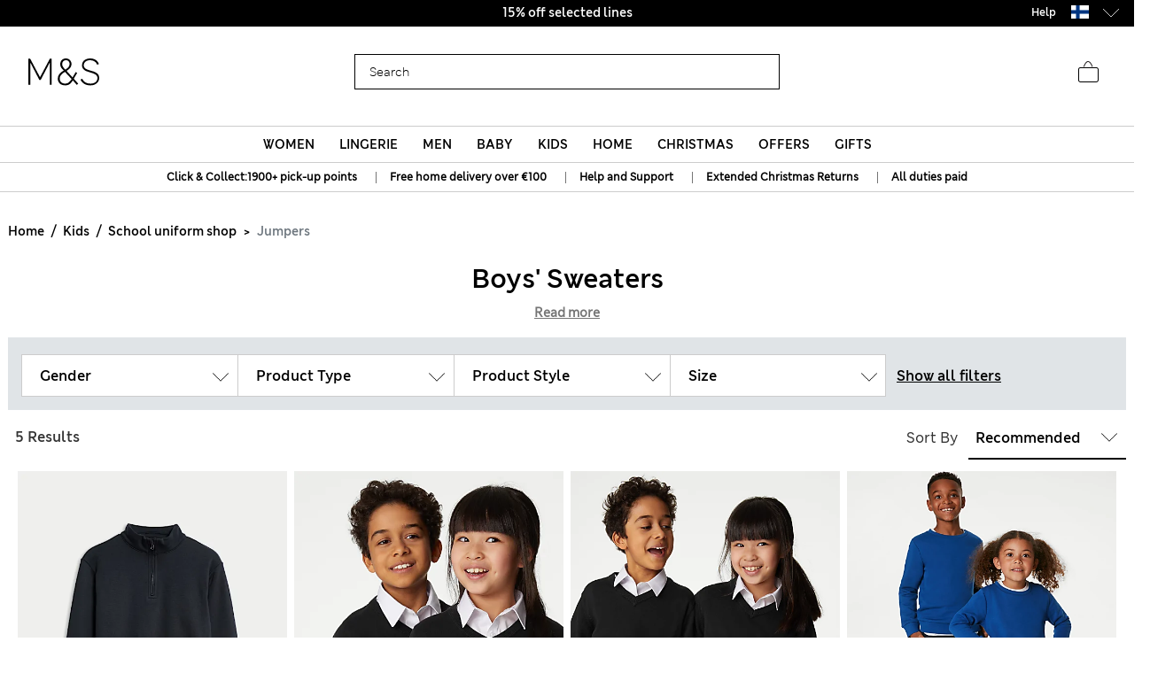

--- FILE ---
content_type: text/html;charset=UTF-8
request_url: https://www.marksandspencer.com/fi/l/kids/school-uniform-shop/jumpers/
body_size: 133877
content:
<!DOCTYPE html>
<html lang="en-fi" class="page-loading" data-top-route="Search">
<head>

<style>
    @media only screen and (min-width: 1024px) , (display-mode: fullscreen), (display-mode: standalone) {
        @keyframes page-loaded-0 {
            0% { transform: scaleX(0.01); }
            10% { transform: scaleX(0.02); }
            20% { transform: scaleX(0.04); }
            30% { transform: scaleX(0.05); }
            40% { transform: scaleX(0.06); }
            50% { transform: scaleX(0.07); }
            60% { transform: scaleX(0.07); }
            70% { transform: scaleX(0.08); }
            80% { transform: scaleX(0.09); }
            90% { transform: scaleX(0.9); }
            100%{ transform: scaleX(1); }
        }
        @keyframes page-loaded-25 {
            0% { transform: scaleX(0.2); }
            15% { transform: scaleX(0.23); }
            20% { transform: scaleX(0.26); }
            25% { transform: scaleX(0.29); }
            30% { transform: scaleX(0.32); }
            35% { transform: scaleX(0.35); }
            40% { transform: scaleX(0.37); }
            45% { transform: scaleX(0.40); }
            50% { transform: scaleX(0.43); }
            55% { transform: scaleX(0.46); }
            60% { transform: scaleX(0.49); }
            65% { transform: scaleX(0.52); }
            70% { transform: scaleX(0.55); }
            75% { transform: scaleX(0.58); }
            80% { transform: scaleX(0.61); }
            85% { transform: scaleX(0.94); }
            95% { transform: scaleX(0.97); }
            100%{ transform: scaleX(1); }
        }
        @keyframes page-loaded-75 {
            0% { transform: scaleX(0.6); }
            25% { transform: scaleX(0.65); }
            50% { transform: scaleX(0.7); }
            75% { transform: scaleX(0.75); }
            80% { transform: scaleX(0.8); }
            85% { transform: scaleX(0.9); }
            90%{ transform: scaleX(1); }
            100%{ transform: scaleX(1); }
        }
        .page-loader {
            position: relative;
            z-index: 1029;
            width: 100%;
            background-color: #fff;
        }
        @media only screen and (min-width: 1280px) {
            .page-loader {
                border-bottom: 1px solid #ccc;
            }
        }
        
        .loading-animation {
            position: relative;
            height: 2px;
            overflow: hidden;
            transform-origin: left;
            transition: transform 1s;
            background-color: #000;
        }
        .unloading .loading-animation {
            transform: scaleX(0);
            animation: page-loaded-0 10s infinite;
        }
        .loading .loading-animation {
            transform: scaleX(0.7);
            animation: page-loaded-75 15s infinite;
        }
    }
</style>


<script type="text/javascript" src="https://www.marksandspencer.com/public/09ac72d7ea629ac6f7a162ea10263e70bc001213761b" async ></script><script>
    // CustomEvent polyfill
    (function () {
        if (typeof window.CustomEvent === 'function') return false;

        function CustomEvent(event, params) {
            params = params || { bubbles: false, cancelable: false, detail: undefined };
            var evt = document.createEvent('CustomEvent');
            evt.initCustomEvent(event, params.bubbles, params.cancelable, params.detail);
            return evt;
        }
        CustomEvent.prototype = window.Event.prototype;
        window.CustomEvent = CustomEvent;
    })();

    // Promise Polyfill
    if (!window.Promise) {
        var promisePolyfill = document.createElement('script');
        promisePolyfill.onload = function() {
            document.dispatchEvent(new CustomEvent('polyfill:promise.loaded', { bubbles: true}));

            // Fetch Polyfill
            if (!window.fetch) {
                var fetchPolyfill = document.createElement('script');
                fetchPolyfill.onload = function() {
                    document.dispatchEvent(new CustomEvent('polyfill:fetch.loaded', { bubbles: true}));
                };
                fetchPolyfill.src = "/on/demandware.static/Sites-mandslondon-Site/-/en_FI/v1765069229762/lib/whatwg-fetch@3.6.2-polyfill.umd.js";
                document.head.appendChild(fetchPolyfill);
            }
        };
        promisePolyfill.src = "/on/demandware.static/Sites-mandslondon-Site/-/en_FI/v1765069229762/lib/promise-polyfill@8.2.0.min.js";
        document.head.appendChild(promisePolyfill);
    }
</script>

<meta charset=UTF-8>
<meta http-equiv="x-ua-compatible" content="ie=edge">
<meta name="viewport" content="width=device-width, initial-scale=1.0, maximum-scale=12.0, user-scalable=yes, shrink-to-fit=no">



<script>
    window.staticPath = `/on/demandware.static/Sites-mandslondon-Site/-/en_FI/v1765069229762/js/`;
    (function() {
        var $html = document.querySelector('html');
        window.isMobileViewport = window.matchMedia('(max-width: 1023px)').matches ? true : false;


        // PWA: add attribute on <html> tag if it PWA is installed for iOS
        if (window.matchMedia('(display-mode: fullscreen)').matches ||
            window.matchMedia('(display-mode: standalone)').matches ||
            window.navigator.standalone) {
                $html.setAttribute('standalone', 'true');
                window.isStandalonePWA = true;
        }

        window.isIOS = /iPad|iPhone/i.test(navigator.userAgent) || (navigator.platform === 'MacIntel' && navigator.maxTouchPoints > 1);
        window.isIOS && $html.setAttribute('iosdevice', 'true');
    })();
</script>

<script>
    var firstDecoupleCall = (function() {
        var rawRouteName = "Search-Show";
        var sanitizeRoutenameFinal = encodeURIComponent(rawRouteName?.toString());
        var ajaxCall = '/on/demandware.store/Sites-mandslondon-Site/en_FI/AppState-Header'+"?routeName="+ sanitizeRoutenameFinal;
        fetch(ajaxCall, {
            headers: {
            'Content-Type': 'application/json'
            },
            credentials: 'include',
            mode: 'no-cors'
        }).then(function(response) {
            return response.json();
        }).then(function(data) {
            window.isLoggedIn = data.isUserAuthenticated;
            window.isSoftlogin = data.isSoftlogin;
            window.shouldNewsletterPopupShow = data.shouldNewsletterPopupShow;
            window.trackingJSONObject = window.trackingJSONObject || {};
            window.trackingJSONObject.genericData = data.genericData;
            window.tracking_consent = data.tracking_consent;
            window.isPDPImageABTestVariant = data.isPDPImageABTestVariant;
            window.abTestList = data.abTestList;
            window.cartCount = data.cartCount;
            window.cartTotal = data.basketTotal;
            window.signinNewHTML = data.userState.signinNewHTML ;
            window.signinMenuHTML = data.userState.signinMenuHTML;
            window.signinMobileHTML = data.userState.signinMobileHTML;
            window.signinOldHTML = data.userState.signinOldHTML;
            window.wishlistHTML = data.wishlistHTML;
            window.collectScriptData = JSON.stringify(data.collectScriptData);
            window.bazarVoice = data.bv;
            window.isFhPDPRecommendationABTestEnabled = data.isFhPDPRecommendationABTestEnabled;
            window.isSparksMemberActive = data.isSparksMemberActive;
            window.isSparksJourney = data.isSparksJourney;
            window.isFhPLPRecommendationABTestEnabled = data.isFhPLPRecommendationABTestEnabled;
            window.isPDPRecommendationsSwapABTestEnabled = data.isPDPRecommendationsSwapABTestEnabled;
            window.sparksPromotionsCount = data.sparksPromotionsCount;
            window.isFhDLPRecommendationABTestEnabled = data.isFhDLPRecommendationABTestEnabled;
            window.isFhNSRRecommendationABTestEnabled = data.isFhNSRRecommendationABTestEnabled;
            window.isFhHomePageRecommendationABTestEnabled = data.isFhHomePageRecommendationABTestEnabled;
            window.isNewConsentBannerEnable = data.isNewConsentBannerEnable;
            window.cartItemCount = data.cartItemCount;
            window.isStoreOffersABTestEnabled = data.isStoreOffersABTestEnabled;
            window.isStorePageOfferLocale = data.isStorePageOfferLocale;
            window.enableMultipleFilterSelectionOnPLP = data.enableMultipleFilterSelectionOnPLP;
            window.isCompleteTheLookABTest = data.isCompleteTheLookABTest;
            window.isColorSearchMagnifyGlassABTestEnable = data.isColorSearchMagnifyGlassABTestEnable;
            window.showMarketingPopup = data.showMarketingPopup;
            window.isUniversalModuleBottomLayoutEnabled = data.isUniversalModuleBottomLayoutEnabled;
            window.showOfferPopup = data.showOfferPopup;
            window.isATBFreeDeliveryRecommenderABTestEnabled = data.isATBFreeDeliveryRecommenderABTestEnabled;
        }).then(function() {
            document.dispatchEvent(new CustomEvent('decouple:set.session', { bubbles: true}));
            window.isDecoupleSessionSet = true;
        }).catch(function (e) {
            console.error('Error in AppState-Header AJAX request'+ e);
        });
    });

    if (!window.fetch) {
        document.addEventListener("polyfill:fetch.loaded", function() {
            firstDecoupleCall();
        });
    } else {
        firstDecoupleCall();
    }
</script>


    <title>
        Boys' Sweaters | Sweatshirts & Fleeces | M&S FI
    </title>

<style>
    html,body,div,span,iframe,a,img,ul,li,fieldset,form,label,header,menu,nav{margin:0;padding:0;border:0;font:inherit;vertical-align:baseline}*{-webkit-box-sizing:border-box;box-sizing:border-box}header,menu,nav,section{display:block}html,body{font-size:16px}body{line-height:1.5em}ol,ul{list-style:none}ol,ul,dl{margin:0}svg[hidden],iframe{display:none}body[data-route-name="Checkout"] iframe{display:block}button{outline:none;border:none;margin:0;padding:0;cursor:pointer}a,p,span,input{font-size:14px}


    body{font-family:"ms-london-w04-regular"}.header-tertiary{background-color:#000;color:#000;font-family:"ms-london-w-semi-bold";font-size:.875rem;font-weight:500;max-height:1.875rem}.header-tertiary .content{padding:.25rem 0}.header-tertiary .content>a{white-space:nowrap}.header-tertiary .country-selector{font-size:0}.header-tertiary .find-stores{margin-top:4px;text-align:right}.header-tertiary .find-stores .store-locater{color:#fff;padding:0 10px 0 0}.dropdown-menu{display:none}.green-dot{position:absolute;width:1rem;height:1rem;border-radius:50%;background:#bdd755;top:-.125rem;right:-.375rem;display:-webkit-inline-box;display:-ms-inline-flexbox;display:inline-flex;-webkit-box-pack:center;-ms-flex-pack:center;justify-content:center;-webkit-box-align:center;-ms-flex-align:center;align-items:center;vertical-align:middle;font-weight:600;font-size:.625rem;font-family:"ms-london-w-semi-bold";line-height:1}@media (max-width: 1023px){.header-banner.override .find-stores .store-locater{display:none}.green-dot.wishlist-quantity{top:.1875rem;right:0}.navOld .navbar-header{height:3.4375rem}.header-locale{width:10%;visibility:hidden;overflow-x:hidden}.header-offer-banner{width:80%}}.logo-small{height:3.125rem}.logo-large{height:2.8125rem}.navOld .minicart{top:.25rem}.navOld .user-icon .green-dot{top:.25rem;left:.8125rem}.navOld .brand-logo{-webkit-box-align:start;-ms-flex-align:start;align-items:flex-start;margin-top:8px;margin-left:1.875rem}.navOld .brand-logo img{margin:0 auto;max-width:60px;height:48px}.navOld .wishlist{margin-right:.3125rem;min-width:2.5rem}.navOld .wishlist .user-message{margin-top:-.25rem}.navOld .navbar-header{position:relative;padding:.3125rem 0 0}.navOld .navbar-header .login-icon .svg-icon{width:2.5rem;height:2.5rem}.navOld .navbar-header .login-icon .svg-icon .green-dot{top:.3125rem;left:1.25rem}.navOld .navbar-header .h-icon-txt{font-size:.625rem;color:#000;font-family:"ms-london-w04-regular"}.navOld .navbar-header .minicart-total a{text-decoration:none;min-width:2.75rem}.navOld .navbar-header .header-user-icons .h-icon-txt{position:relative}.navOld .navbar-header .header-user-icons .svg-icon{margin-top:.1875rem}.navOld .navbar-toggler{-webkit-appearance:none;-moz-appearance:none;appearance:none;border:0;background:none}.navOld .navbar-toggler .svg-icon{width:2.5rem;height:2.5rem}.navOld .navbar-toggler .h-icon-txt{position:relative;top:-.5rem;line-height:22px}.navOld .sign-in{display:none}.bag-old.svg-icon{width:2.5rem;height:2.5rem;margin-top:-.625rem !important;position:relative}.bag-old.svg-icon .green-dot{right:-.1875rem;top:.125rem}.newHeader{-webkit-box-align:center;-ms-flex-align:center;align-items:center;padding-right:2rem;padding-left:2rem;height:6.5rem}.newHeader .user-icon{display:none}.minicart-link,.user.login-icon{position:relative}.bag-outlined,.wishlist-icon.svg-icon{width:2.5rem;height:2.5rem}.user-icon{width:1.5625rem}.page-header-navigation.new-header-enabled{border-bottom:.0625rem solid #ccc}.page-header-navigation .account-cnt{display:none}.page-header-navigation .account-cnt.show{display:block}.page-header-navigation .site-search{position:relative;margin:.75rem auto .9375rem;z-index:1032;width:100%;padding:0 .5rem}@media (min-width: 768px) and (max-width: 1024px){.page-header-navigation .site-search{width:26rem}}@media (min-width: 1024px){.page-header-navigation .site-search{width:31rem}}.page-header-navigation .site-search .is-invalid ~ .top-search-submit{display:none}.page-header-navigation .site-search .search-field{width:100%;border:1px solid #000;border-radius:0;-webkit-box-sizing:border-box;box-sizing:border-box;color:#000;height:2.5rem;padding:.6875rem 5rem .6875rem 1rem;font-size:16px}.page-header-navigation .site-search .search-field.is-invalid{border:.0625rem solid #ea122a}.page-header-navigation .site-search .search-field::-webkit-input-placeholder{color:#000;opacity:1}.page-header-navigation .site-search .search-field::-moz-placeholder{color:#000;opacity:1}.page-header-navigation .site-search .search-field:-ms-input-placeholder{color:#000;opacity:1}.page-header-navigation .site-search .search-field::-ms-input-placeholder{color:#000;opacity:1}.page-header-navigation .site-search .search-field::placeholder{color:#000;opacity:1}.page-header-navigation .site-search .search-field:focus{-webkit-box-shadow:none;box-shadow:none}.page-header-navigation .site-search .search-field:focus::-webkit-input-placeholder{color:transparent}.page-header-navigation .site-search .search-field:focus::-moz-placeholder{color:transparent}.page-header-navigation .site-search .search-field:focus:-ms-input-placeholder{color:transparent}.page-header-navigation .site-search .search-field:focus::-ms-input-placeholder{color:transparent}.page-header-navigation .site-search .search-field:focus::placeholder{color:transparent}.page-header-navigation .site-search .search-field::-ms-clear{display:none;width:0;height:0}.page-header-navigation .site-search ::-webkit-search-cancel-button{-webkit-appearance:none}.page-header-navigation .site-search ::-webkit-input-placeholder{padding-left:0;font-size:14px}.page-header-navigation .site-search ::-moz-placeholder{padding-left:0;font-size:14px}.page-header-navigation .site-search :-ms-input-placeholder{padding-left:0;font-size:14px}.page-header-navigation .site-search :-moz-placeholder{padding-left:0;font-size:14px}.page-header-navigation .site-search .icon-close-toggle{display:none}.page-header-navigation .site-search .icon-close-toggle .svg-icon{height:100%;width:100%}.page-header-navigation .site-search .search-submit-modifyColor{background-color:#bdd755;height:2.375rem;width:2.375rem}.page-header-navigation .site-search .search-submit-defaultColor{background-color:transparent;height:2rem;width:2rem;margin:.25rem;border:0}.page-header-navigation .site-search .top-search-submit{position:absolute;top:0;right:.5rem;-webkit-box-sizing:content-box;box-sizing:content-box}.page-header-navigation .site-search .top-search-submit.search-submit-modifyColor{top:.0625rem;right:.5625rem}.page-header-navigation .site-search .top-search-submit .search-icon{height:100%;width:100%}.page-header-navigation .site-search .top-search-submit .search-icon svg{height:100%}.page-header-navigation .site-search .top-search-submit .active-search-icon{display:none;padding:.3125rem}.page-header-navigation .site-search .top-search-submit .active-search-icon svg{fill:white}.page-header-navigation .site-search .icon-close-md{right:2.5rem;border:0;position:absolute;background-color:transparent;top:0;background-size:35% auto;height:2.5rem;width:2.5rem;opacity:1}.page-header-navigation .site-search .icon-close-md svg{width:100%;height:100%}.page-header-navigation .site-search form.ss-new--has-text .icon-close-toggle{display:inline-block}.page-header-navigation .site-search form.active .icon-close-toggle{display:inline-block}.page-header-navigation .site-search form.active .top-search-submit{background:#000;height:2rem;width:2rem;margin:.25rem}.page-header-navigation .site-search form.active .top-search-submit .search-icon{display:none}.page-header-navigation .site-search form.active .top-search-submit .active-search-icon{display:block}.page-header-navigation .site-search form.active .items div.row .name{margin-bottom:.313em}.page-header-navigation .site-search form.active .items div.row:hover{background-color:#ccc}.page-header-navigation .site-search form.active .top-suggestion-conatiner h3{margin:12px auto;font-size:16px;color:#000;font-family:"ms-london-w-semi-bold";text-transform:capitalize;text-align:center;line-height:1.63em}.page-header-navigation .site-search form.active .top-suggestion-conatiner .image-container{border:1px solid #ccc}.page-header-navigation .site-search form.active .top-suggestion-conatiner .pdp-brand{font-size:12px;margin:8px 0 0 0}.page-header-navigation .site-search form.active .top-suggestion-conatiner .pdp-link{margin-top:0}.page-header-navigation .site-search form.active .top-suggestion-conatiner .more-link{display:block;font-size:14px;font-family:"ms-london-w04-regular";line-height:1.86em;text-align:center;margin-bottom:16px}.page-header-navigation .site-search form.active .suggestions-wrapper{height:405px;position:absolute;width:100%;z-index:1}.page-header-navigation .ftr-link{display:none}.wishlist-icon{position:relative}.navAB{border-bottom:.0625rem solid #ccc}.navAB.new-header-enabled{display:none}.navAB .header-icons .h-icon-txt{display:none}.navAB .header-icons .user>a{text-decoration:none}.navAB .header-icons .user .user-account{width:2.5rem}.navAB .header-icons .user .user-account svg{width:2.5rem;height:2.5rem}.navAB .header-icons .sign-in{font-family:"ms-london-w-semi-bold";font-size:14px;line-height:24px;text-align:center;padding:0 8px;border-radius:12px;top:8px;color:black}.modal{display:none}@media only screen and (min-width: 1024px){.header-top-menu .navbar-nav{display:-webkit-box;display:-ms-flexbox;display:flex;margin:0 auto}.header-top-menu .nav-item{-webkit-box-flex:.5;-ms-flex-positive:.5;flex-grow:.5;text-align:center}.header-top-menu .nav-item>a{line-height:1.375rem;font-family:"ms-london-w-semi-bold";color:#000;text-transform:uppercase;font-size:.875rem;text-decoration:none;padding:.5625rem;display:block}.header-top-menu .nav-item a+a{display:none}.navOld{height:inherit}.navOld.new-header-enabled{display:none}.navOld .search{position:static}.navbar-nav .country-selector{display:none}.green-dot{top:.25rem;right:.125rem}.navAB.new-header-enabled{display:block}.header-locale{width:30%;display:-webkit-box;display:-ms-flexbox;display:flex;-webkit-box-pack:end;-ms-flex-pack:end;justify-content:flex-end}.header-offer-banner{width:40%}}@media only screen and (min-width: 1280px){.header-locale{width:25%;-webkit-box-pack:center;-ms-flex-pack:center;justify-content:center}.header-offer-banner{width:50%}}.cc-annouancment{font-size:14px;color:#fff;line-height:21px;display:inline-block;font-weight:bold;text-decoration:underline;-webkit-transform:translateY(-.0625rem);transform:translateY(-.0625rem)}.header-banner .content p{margin-top:0}@media (min-width: 992px){.d-lg-none{display:none !important}.container.gnav-container{visibility:hidden;-webkit-transition:all 1s ease;transition:all 1s ease}.new-header-enabled .full-width-container{max-width:60.9375rem;margin:0 auto;padding:0 .5rem;-webkit-transition:all 1s ease;transition:all 1s ease}.new-header-enabled .full-width-container .newHeader{margin-bottom:.5rem}.header-top-menu-gnav .bg-inverse .navbar-nav .nav-link{padding:.5625rem .85rem;text-transform:uppercase;background:#fff;font-size:.875rem}.header-locale .col-md-8{-webkit-box-flex:0;-ms-flex:0 0 66.66667%;flex:0 0 66.66667%;max-width:66.66667%}.header-banner.override .select-country-locales{padding-top:.125rem}.header-banner.override .country-selector .flag-icon{height:.9375rem;position:relative;display:inline-block;width:1.33333em;line-height:1em}.country-locale-desktop{font-style:normal;font-weight:600;font-size:.75rem;line-height:1rem;text-align:left;color:#000;top:.35rem;text-transform:capitalize;margin-left:.75rem}}@media (min-width: 1200px){.container{max-width:1278px}}html[standalone="true"][iosdevice="true"] .ham-menu-icon .h-icon-txt,html[standalone="true"][iosdevice="true"] .navbar-header .user-message,html[standalone="true"][iosdevice="true"] .minicart-link .count-container{display:none}html[standalone="true"][iosdevice="true"] [data-route-name="Home"] .back-button-icon-container{display:none}html[standalone="true"][iosdevice="true"] body:not([data-route-name="Home"]) .header-banner,html[standalone="true"][iosdevice="true"] body:not([data-route-name="Home"]) .brand-logo{display:none}html[standalone="true"][iosdevice="true"] body:not([data-route-name="Home"]) .back-button-icon-container{display:block}html[standalone="true"][iosdevice="true"] body[data-route-name="Checkout"] .brand-logo{display:block}html[standalone="true"]:not([data-top-route="Home"]) .header-banner{display:none}html[standalone="true"]:not([data-top-route="Home"]).page-loading{border:0}html[standalone="true"]:not([data-top-route="Home"]).page-loading::after{top:0}html[standalone="true"] .sticky-header-container,html[standalone="true"] .checkout-header-container{position:sticky;position:-webkit-sticky;top:0;z-index:1030;background:#fff}.cookie-consent-modal{background:#fff;position:sticky;bottom:0;padding:16px;-webkit-box-shadow:0 4px 13px 0 #393939;box-shadow:0 4px 13px 0 #393939;display:none;-webkit-box-orient:vertical;-webkit-box-direction:normal;-ms-flex-flow:column nowrap;flex-flow:column nowrap;-webkit-box-align:center;-ms-flex-align:center;align-items:center;-webkit-box-pack:justify;-ms-flex-pack:justify;justify-content:space-between;z-index:1112}.cookie-consent-modal .description p{color:#333;font-family:"ms-london-w-regular";font-size:12px;line-height:20px}.cookie-consent-modal .description p a{font-size:12px}.cookie-consent-modal button{background:#bdd755;height:48px;color:#333;font-family:"ms-london-w-semi-bold";font-size:16px;line-height:28px;text-align:center;border:none;width:100%;cursor:pointer}@media (min-width: 768px){.cookie-consent-modal{padding:24px;-webkit-box-orient:horizontal;-webkit-box-direction:normal;-ms-flex-flow:row nowrap;flex-flow:row nowrap}.cookie-consent-modal .description{padding-right:24px}.cookie-consent-modal .description p{font-size:14px;line-height:24px;margin:0}.cookie-consent-modal .description p a{font-size:14px}.cookie-consent-modal button{max-width:194px}}@media (min-width: 1280px){.cookie-consent-modal .description p{line-height:24px}.new-header-enabled .full-width-container{max-width:80.875rem}.container.gnav-container{visibility:hidden;-webkit-transition:all 1s ease;transition:all 1s ease}}.header-top-menu-gnav .bg-inverse .dropdown-item.gnav-customer-link{padding:0;background-color:#f5f5f5}.header-top-menu-gnav .bg-inverse .dropdown-item.gnav-customer-link .cust-nav-links{padding:1rem;background-color:#f5f5f5}.header-top-menu-gnav .bg-inverse .dropdown-item.gnav-customer-link .cust-nav-links li.dropdown-item.customerlinks{width:100%;padding:.25rem .5rem .25rem 0;margin:.125rem .5rem .125rem 0}.header-top-menu-gnav .bg-inverse .dropdown-item.gnav-customer-link .cust-nav-links li.dropdown-item.customerlinks a{display:-webkit-box;display:-ms-flexbox;display:flex;-webkit-box-align:center;-ms-flex-align:center;align-items:center}.header-top-menu-gnav .bg-inverse .dropdown-item.gnav-customer-link .cust-nav-links li.dropdown-item.customerlinks a .svg-icon.link-icon{height:2.5rem;width:2.5rem;margin-right:.5rem;margin-left:-.5rem}.header-top-menu-gnav .bg-inverse .dropdown-item.gnav-customer-link .cust-nav-links li.dropdown-item.customerlinks a .user-message.link-text{font-family:"ms-london-w-regular";line-height:1.75rem;white-space:normal}.header-top-menu-gnav .bg-inverse .dropdown-item.gnav-customer-link .cust-nav-links li.dropdown-item.customerlinks:first-child{margin:0 0 .125rem 0}.header-top-menu-gnav .bg-inverse .dropdown-item.gnav-customer-link .cust-nav-links li.dropdown-item.customerlinks:last-child{margin:.125rem 0 0 0}.cust-nav-links li:active a.cust-link:not([href]):not([tabindex]){color:#000}@media (min-width: 1024px){.header-top-menu-gnav .bg-inverse .dropdown-item.gnav-customer-link{display:none !important}}.country-nav-container{min-height:3.625rem}@media (max-width: 576px){.country-nav-container{min-height:5.25rem}}.help-nav-container .help-cnt{display:none}.help-links-cnt{display:none}.header-search-container{display:none}@media (max-width: 767px){.new-mobile-header{padding-bottom:.25rem}.new-mobile-header .header-icons-left-cnt,.new-mobile-header .header-icons-right-cnt{width:33%}.new-mobile-header .header-top-icons .new-header-enabled{max-width:4.6875rem}.new-mobile-header .navOld .brand-logo{margin:.25rem auto}.new-mobile-header .navOld .header-search-icon .svg-icon{height:2.5rem;width:2.5rem}.new-mobile-header .navOld .navbar-header .header-user-icons .green-dot{top:.5rem;left:1.25rem}.new-mobile-header .navOld .navbar-header .header-user-icons .minicart-link .green-box{top:.875rem;left:.625rem;height:1.0625rem}.new-mobile-header .navOld .navbar-header .h-icon-txt{display:none}.new-mobile-header .navOld .navbar-header .wishlist{min-width:2rem;margin:.125rem 0}.new-mobile-header .navOld .navbar-header .wishlist .green-dot{top:.3125rem;left:1.375rem}.new-mobile-header .navOld .navbar-header .minicart .svg-icon,.new-mobile-header .navOld .navbar-header .wishlist .svg-icon,.new-mobile-header .navOld .navbar-header .login-icon .svg-icon{height:2.5rem;width:2.5rem}.new-mobile-header .navOld .navbar-header .minicart-total a{min-width:1.5rem;margin-top:.25rem}}


    .d_flex{display:-webkit-box;display:-ms-flexbox;display:flex}.flex-1{-webkit-box-flex:1;-ms-flex:1;flex:1;max-width:100%}.l-h-1{line-height:1}.text-align-center{text-align:center}.flex-basis-10{-ms-flex-preferred-size:10%;flex-basis:10%}.flex-basis-80{-ms-flex-preferred-size:80%;flex-basis:80%}.flex-basis-100{-ms-flex-preferred-size:100%;flex-basis:100%}.left-align-content{-webkit-box-pack:start;-ms-flex-pack:start;justify-content:flex-start}.right-align-content{-webkit-box-pack:end;-ms-flex-pack:end;justify-content:flex-end}.j-c-space-btw{-webkit-box-pack:justify;-ms-flex-pack:justify;justify-content:space-between}.j-c-center{-webkit-box-pack:end;-ms-flex-pack:end;justify-content:flex-end}.a-i-center{-webkit-box-align:center;-ms-flex-align:center;align-items:center}.a-i-flex-start{-webkit-box-align:start;-ms-flex-align:start;align-items:flex-start}.full-width-container{max-width:79.875rem;margin:0 auto;padding:0 .5rem}.svg-icon{display:inline-block;width:1.875rem}.svg-icon svg{vertical-align:middle}.width-63{width:3.9375rem}.width-40{width:2.5rem}.width-80{width:5rem}.width-264{width:16.5rem}.flex-column-ele{-webkit-box-orient:vertical;-webkit-box-direction:normal;-ms-flex-direction:column;flex-direction:column}.hide-element,.d-none{display:none}.blk-ele{display:block}.z-1034{z-index:1034}.text-center{text-align:center}.img-fluid{max-width:100%;height:auto}@media only screen and (min-width: 1024px){.lg-vw-show{display:block}.lg-vw-hide{display:none}}@media only screen and (max-width: 1023px){.sm-vw-show{display:block}.sm-vw-hide{display:none}}.breadcrumb{display:-webkit-box;display:-ms-flexbox;display:flex;-ms-flex-wrap:wrap;flex-wrap:wrap;padding:.75rem 1rem;margin-bottom:1rem;list-style:none;background-color:#e9ecef;border-radius:.25rem}.breadcrumb-item+.breadcrumb-item{padding-left:.5rem}.breadcrumb-item+.breadcrumb-item::before{float:left;padding-right:.5rem;color:#6c757d;content:"/"}.breadcrumb-item+.breadcrumb-item:hover::before{text-decoration:underline}.breadcrumb-item+.breadcrumb-item:hover::before{text-decoration:none}.breadcrumb-item.active{color:#6c757d}html>body{opacity:1 !important}.container{width:100%;padding-right:.9375rem;padding-left:.9375rem;margin-right:auto;margin-left:auto}.container .breadcrumb{padding:1rem 0;margin-bottom:0;background:transparent;border-radius:0;border-bottom:none}@media (max-width: 1023px){.page-breadcrumbs-top{margin:0 !important}}.page-breadcrumbs-top .breadcrumb{padding:8px 0}@media (max-width: 767px){.page-breadcrumbs-top .breadcrumb{padding:1rem .5rem}}@media (min-width: 768px) and (max-width: 1023px){.page-breadcrumbs-top .breadcrumb{padding:0 1.5rem 1rem 2.5rem}}.page-breadcrumbs-top .breadcrumb .breadcrumb-item{padding:0}.page-breadcrumbs-top .breadcrumb .breadcrumb-item::before{color:#000;font-weight:bold;padding:0 .5rem}.page-breadcrumbs-top .breadcrumb .breadcrumb-item>a{font-family:"ms-london-w-semi-bold"}.page-breadcrumbs-top .breadcrumb .breadcrumb-item:last-child{font-size:14px;line-height:24px;font-family:"ms-london-w-semi-bold";color:#6c757d}.page-breadcrumbs-top .breadcrumb .breadcrumb-item:last-child::before{content:">"}.container.new-breadcrumb .breadcrumb.new{padding:.5rem 0 .5rem 0}.product-breadcrumb-new .breadcrumb.new.desktopView .breadcrumb-item+.breadcrumb-item::before{color:#333}.product-breadcrumb-new .breadcrumb.new.mobileView .breadcrumb-item a::before{background:url("/on/demandware.static/Sites-mandslondon-Site/-/default/dw7b6c276d/images/icons/atom-control-checvron-small.svg") no-repeat scroll center center;content:"";width:1.5rem;height:1.5rem;float:left;display:block}.product-breadcrumb-new .breadcrumb.new .breadcrumb-item{display:-webkit-box;display:-ms-flexbox;display:flex;padding:.5rem 0 .5rem 0}.product-breadcrumb-new .breadcrumb.new .breadcrumb-item a{font-size:12px;color:#333;font-weight:400;font-family:"ms-london-w-semi-bold"}.product-breadcrumb-new .breadcrumb.new .breadcrumb-item.product-name{font-size:12px;color:#6e6e6e;font-family:"ms-london-w-semi-bold"}.product-breadcrumb-new .breadcrumb.new .breadcrumb-item.product-name::before{content:">"}.product-breadcrumb-new .breadcrumb.new .breadcrumb-item::before{float:unset;font-family:"ms-london-w-semi-bold";font-size:12px;padding:0 .5rem}.product-breadcrumb-new .breadcrumb.new .back_btn{display:inline-block;padding-top:.5rem;font-family:"ms-london-w-semi-bold";text-decoration:underline;font-size:12px;font-weight:600}.product-breadcrumb-new .breadcrumb.new .back_btn span{cursor:pointer;font-size:12px}.product-breadcrumb-new .breadcrumb.new .back_btn span::before{display:inline-block;padding:0 .5rem;content:"<";font-family:"ms-london-w-semi-bold"}.product-breadcrumb-new .breadcrumb.new .back_btn::after{display:inline-block;content:"|";padding:0 .5rem}@media (min-width: 768px){.product-breadcrumb-new .breadcrumb.new.mobileView{display:none}}@media (min-width: 992px) and (max-width: 1023px){.container.new-breadcrumb{max-width:100% !important;padding-left:0}}@media (max-width: 1023px){.container.new-breadcrumb{max-width:100% !important;padding-left:0}.container.new-breadcrumb .col-12{padding-left:1rem}}@media (max-width: 767px){.container.new-breadcrumb .col-12{padding-left:.5rem}.product-breadcrumb-new .breadcrumb.new.desktopView{display:none}}@media (min-width: 1024px){.container.new-breadcrumb .breadcrumb{padding:1rem 0}.container.new-breadcrumb .col-12{padding-left:.625rem}.product-breadcrumb-new .breadcrumb.new .breadcrumb-item a{font-size:12px}}@media (max-width: 1200px) and (min-width: 1024px){.container.new-breadcrumb{max-width:100% !important}}@media (min-width: 1200px){.d-xl-block{display:block !important}.container{max-width:1140px}}


</style>


    <style>
        .row{display:-webkit-box;display:-ms-flexbox;display:flex;-ms-flex-wrap:wrap;flex-wrap:wrap}.col{-ms-flex-preferred-size:0;flex-basis:0;-webkit-box-flex:1;-ms-flex-positive:1;flex-grow:1;max-width:100%}.col-2{-webkit-box-flex:0;-ms-flex:0 0 16.66667%;flex:0 0 16.66667%;max-width:16.66667%}#country-selector-cnt .d-none{display:none}.sort-order-dropdown .filter-dropdown::after{content:"";border:0;background:url("/on/demandware.static/Sites-mandslondon-Site/-/default/dw215c09ba/images/icons/arrow-down.png") no-repeat #fff;width:18px;height:18px;position:absolute;right:10px;top:16px;background-size:100%;z-index:0;pointer-events:none;color:#fff}.sort-order-dropdown .filter-dropdown label{font-family:"ms-london-w-regular"}.sort-order-dropdown select{border:none;border-bottom:2px solid #000;height:47px;border-radius:0;margin-top:-1px;font-family:"ms-london-w-semi-bold";-webkit-appearance:none;-moz-appearance:none;appearance:none}.sort-order-dropdown select.custom-select{-webkit-box-shadow:none;box-shadow:none;color:#000;padding-right:38px}.fit-finder-plp{height:45px;overflow:hidden;display:table;margin:0 auto}@media (max-width: 991px){.sort-order-dropdown label{display:none}.sort-order-dropdown .filter-results{width:145px;padding:10px 11px 10px 12px;font-weight:bold}.sort-order-dropdown .filter-results::after{border:0;background:url("../images/icons/arrow-right-white.png") no-repeat;width:11px;height:26px;position:absolute;right:10px;top:12px;background-size:100%;content:""}.sort-order-dropdown select{min-width:194px}}@media (min-width: 768px){.col-md-12{-webkit-box-flex:0;-ms-flex:0 0 100%;flex:0 0 100%;max-width:100%}}.plp-seo-container{max-width:44.5rem;text-align:center;margin:0 auto;overflow-x:hidden}.plp-header-description{text-align:center}.plp-header-description h1{font-size:30px;font-family:"ms-london-w-semi-bold";color:#000}.plp-header-description .plp-cat-description .content{line-height:20px;font-size:14px;font-family:"ms-london-w-regular";color:#333;margin:0}.plp-header-description .plp-cat-links{margin:1rem 0 1rem}.plp-header-description .plp-cat-links a{display:inline-block;margin-right:1.125rem;font-size:14px;font-family:"ms-london-w-semi-bold";text-decoration:underline;text-transform:uppercase;color:#333}.plp-header-description .plp-cat-links a:nth-of-type(1n+4){display:none}@media (min-width: 1024px){.plp-header-description .plp-read-more.mobileOnly{display:none}}.plp-header-description .plp-cat-description.desktopOnly{display:none}.plp-header-description .plp-cat-content{display:-webkit-box;display:-ms-flexbox;display:flex;-webkit-box-pack:center;-ms-flex-pack:center;justify-content:center;padding:2rem 0}.plp-header-description .plp-cat-content .plp-cat-item{margin-right:1rem}@media (min-width: 768px){.plp-header-description .plp-cat-content .plp-cat-item{margin-right:1.5rem}.plp-header-description .plp-cat-content .plp-cat-item:nth-of-type(1n+5){margin-right:0}}@media (max-width: 1023px){.plp-header-description .plp-cat-content .plp-cat-item:nth-of-type(1n+5){display:none}.plp-header-description .plp-cat-content .plp-cat-item:nth-of-type(1n+4){margin-right:0}}@media (max-width: 767px){.plp-header-description .plp-cat-content .plp-cat-item:nth-of-type(1n+4){display:none}.plp-header-description .plp-cat-content .plp-cat-item:nth-of-type(1n+3){margin-right:0}}.plp-header-description .plp-cat-content .plp-cat-item a{text-decoration:none}.plp-header-description .plp-cat-content .plp-cat-item a img{width:4.75rem;height:6.125rem}@media (min-width: 768px){.plp-header-description .plp-cat-content .plp-cat-item a img{width:9rem;height:11.625rem}}@media (min-width: 1024px){.plp-header-description .plp-cat-content .plp-cat-item a img{width:9.8125rem;height:12.75rem}}@media (min-width: 1280px){.plp-header-description .plp-cat-content .plp-cat-item a img{width:11.875rem;height:15.4375rem}}.plp-header-description .plp-cat-content .plp-cat-item a .plp-cat-link{font-family:"ms-london-w-semi-bold";color:#000;font-size:12px;line-height:14px;margin-top:.5rem;text-transform:uppercase;text-decoration:none}@media (min-width: 768px){.plp-header-description .plp-cat-content .plp-cat-item a .plp-cat-link{font-size:14px;line-height:18px;margin-top:1rem}}.plp-header-description .hidden-element{display:none}.plp-header-description h2{font-size:24px;font-weight:600;line-height:26px;margin:0 0 6px}.plp-header-description .plp-read-more{display:block !important;margin-bottom:4px}.plp-header-description .plp-read-more .read-more{font-size:14px;font-weight:600;color:#757575;text-decoration:underline;font-family:"ms-london-w-regular"}.plp-header-description .plp-read-more.no-description{display:none !important}@media (max-width: 767px){.plp-header-description .plp-cat-link{width:4.75rem}}.sort-fitler-results{margin-top:10px;margin-bottom:12px;line-height:34px;font-family:"ms-london-w-semi-bold"}.sort-fitler-results .filters-count-result span{font-size:16px}@media (min-width: 576px){.col-sm-4{-webkit-box-flex:0;-ms-flex:0 0 33.33333%;flex:0 0 33.33333%;max-width:33.33333%}}.search-banner .plp-seo-container .plp-cat-content-wrapper{display:-webkit-box;display:-ms-flexbox;display:flex;max-height:25rem}.search-banner .plp-seo-container .plp-cat-content-wrapper .plp-carousel-prev .svg-icon,.search-banner .plp-seo-container .plp-cat-content-wrapper .plp-carousel-next .svg-icon{width:0}.search-banner .plp-seo-container .plp-cat-content-wrapper .plp-cat-content-item{padding:1rem 0 1.0625rem 0}.search-banner .plp-seo-container .plp-cat-content-wrapper .plp-cat-content-item .plp-owl-carousel{display:-webkit-box;display:-ms-flexbox;display:flex}.search-banner .plp-seo-container .plp-cat-content-wrapper .plp-cat-content-item .plp-cat-item{max-height:25rem;width:20%;-ms-flex-negative:0;flex-shrink:0}@media (min-width: 768px) and (max-width: 1023px){.search-banner .plp-seo-container .plp-cat-content-wrapper .plp-cat-content-item .plp-cat-item{width:22.5%}}@media (max-width: 767px){.search-banner .plp-seo-container .plp-cat-content-wrapper .plp-cat-content-item .plp-cat-item{width:28.3%}}.search-banner .plp-seo-container .plp-cat-content-wrapper .plp-cat-content-item .plp-cat-item .plp-cat-image{max-height:15.625rem;max-width:12.5rem}.search-banner .plp-seo-container .plp-cat-content-wrapper .plp-cat-content-item .owl-loaded .plp-cat-item{width:auto}@media (min-width: 1024px){.top-filters-psp .fliter-side-panel{min-height:5.125rem;background:#e0e4e7}.top-filters-psp .fliter-side-panel .mobileFilter{display:none}.top-filters-psp .fliter-side-panel .selected-filters-side-panel{width:auto !important}.sort-fitler-results .mobileFilter{display:none}}@media (max-width: 1023px){.sort-fitler-results .filters-count-result .desktopFilter{display:none}}.container.fullWidth{max-width:100%}.container.fullWidth #product-search-results .filters-psp-mns{max-width:100%;padding:0 .125rem}.container.fullWidth .refinement-list:nth-of-type(1){margin-left:.5rem}.container.fullWidth .refinement-list:nth-of-type(2){margin-right:.5rem}@media screen and (min-width: 768px){.container.fullWidth #product-search-results .filters-psp-mns{padding:0 .625rem}.container.fullWidth .refinement-bar-AB .nav-refinement-bar{max-width:100%}}@media screen and (min-width: 992px){.container.fullWidth .filter-dropdown{margin-right:.625rem}}@media screen and (min-width: 1024px){.container.fullWidth #product-search-results .filters-psp-mns{background:#fff;max-width:60rem}.container.fullWidth span.desktopFilter{padding-left:.125rem}}@media screen and (min-width: 1200px){.container.fullWidth #product-search-results .filters-psp-mns{max-width:79.875rem}}


    </style>






 

    <meta name="description"
        content="Find versatile sweaters and fleeces in our collection of boys' jumpers at M&amp;S FI, perfect for when he's lounging on the sofa or getting active at school Finland" />
    
    
        
        
        
            <meta name="robots" content="index,follow">
        
    



<link rel="icon" type="image/png" href="/on/demandware.static/Sites-mandslondon-Site/-/default/dw48c5c9d3/images/favicons/favicon-96x96.png" sizes="96x96" />
<link rel="icon" type="image/png" href="/on/demandware.static/Sites-mandslondon-Site/-/default/dwec68b7d1/images/favicons/favicon-32x32.png" sizes="32x32" />
<link rel="icon" type="image/png" href="/on/demandware.static/Sites-mandslondon-Site/-/default/dwc4d2d57e/images/favicons/favicon-16x16.png" sizes="16x16" />



    <link rel="canonical" href="https://www.marksandspencer.com/fi/l/kids/school-uniform-shop/jumpers/" />









    
        









<link rel="alternate" hreflang="ar-SA" href="https://www.marksandspencer.com/sa/l/%D9%85%D9%84%D8%A7%D8%A8%D8%B3-%D8%A7%D9%84%D8%A3%D8%B7%D9%81%D8%A7%D9%84/%D9%85%D8%AA%D8%AC%D8%B1-%D8%A7%D9%84%D8%B2%D9%8A-%D8%A7%D9%84%D9%85%D8%AF%D8%B1%D8%B3%D9%8A/%D8%A7%D9%84%D9%83%D9%86%D8%B2%D8%A7%D8%AA/"/>

<link rel="alternate" hreflang="en-CZ" href="https://www.marksandspencer.com/en-cz/l/kids/school-uniform-shop/jumpers/"/>

<link rel="alternate" hreflang="en-PL" href="https://www.marksandspencer.com/en-pl/l/kids/school-uniform/jumpers/"/>

<link rel="alternate" hreflang="es-US" href="https://www.marksandspencer.com/es-us/l/ni%C3%B1os/tienda-de-uniformes-escolares/jers%C3%A9is/"/>

<link rel="alternate" hreflang="en-DE" href="https://www.marksandspencer.com/en-de/l/kids/school-uniform/jumpers/"/>

<link rel="alternate" hreflang="ar-BH" href="https://www.marksandspencer.com/bh/l/%D9%85%D9%84%D8%A7%D8%A8%D8%B3-%D8%A7%D9%84%D8%A3%D8%B7%D9%81%D8%A7%D9%84/%D9%85%D8%AA%D8%AC%D8%B1-%D8%A7%D9%84%D8%B2%D9%8A-%D8%A7%D9%84%D9%85%D8%AF%D8%B1%D8%B3%D9%8A/%D8%A7%D9%84%D9%83%D9%86%D8%B2%D8%A7%D8%AA/"/>

<link rel="alternate" hreflang="en-PT" href="https://www.marksandspencer.com/pt/l/kids/school-uniform-shop/jumpers/"/>

<link rel="alternate" hreflang="en-HK" href="https://www.marksandspencer.com/hk/l/kids/school-uniform-shop/jumpers/"/>

<link rel="alternate" hreflang="en-TW" href="https://www.marksandspencer.com/tw/l/kids/school-uniform-shop/jumpers/"/>

<link rel="alternate" hreflang="cs-CZ" href="https://www.marksandspencer.com/cz/l/d%C4%9Bti/%C5%A1koln%C3%AD-uniformy/svetry/"/>

<link rel="alternate" hreflang="en-KR" href="https://www.marksandspencer.com/kr/l/kids/school-uniform-shop/jumpers/"/>

<link rel="alternate" hreflang="en-KW" href="https://www.marksandspencer.com/kw/l/kids/school-uniform-shop/jumpers/"/>

<link rel="alternate" hreflang="en-CN" href="https://www.marksandspencer.com/cn/l/kids/school-uniform-shop/jumpers/"/>

<link rel="alternate" hreflang="en-CY" href="https://www.marksandspencer.com/cy/l/kids/school-uniform-shop/jumpers/"/>

<link rel="alternate" hreflang="ar-KW" href="https://www.marksandspencer.com/ar-kw/l/%D9%85%D9%84%D8%A7%D8%A8%D8%B3-%D8%A7%D9%84%D8%A3%D8%B7%D9%81%D8%A7%D9%84/%D9%85%D8%AA%D8%AC%D8%B1-%D8%A7%D9%84%D8%B2%D9%8A-%D8%A7%D9%84%D9%85%D8%AF%D8%B1%D8%B3%D9%8A/%D8%A7%D9%84%D9%83%D9%86%D8%B2%D8%A7%D8%AA/"/>

<link rel="alternate" hreflang="en-US" href="https://www.marksandspencer.com/us/l/kids/school-uniform-shop/sweaters/"/>

<link rel="alternate" hreflang="en-ID" href="https://www.marksandspencer.com/id/l/kids/school-uniform-shop/jumpers/"/>

<link rel="alternate" hreflang="en-EE" href="https://www.marksandspencer.com/ee/l/kids/school-uniform-shop/jumpers/"/>

<link rel="alternate" hreflang="en-AE" href="https://www.marksandspencer.com/ae/l/kids/school-uniform-shop/jumpers/"/>

<link rel="alternate" hreflang="en-IL" href="https://www.marksandspencer.com/il/l/kids/school-uniform-shop/jumpers/"/>

<link rel="alternate" hreflang="en-HR" href="https://www.marksandspencer.com/hr/l/kids/school-uniform-shop/jumpers/"/>

<link rel="alternate" hreflang="en-LV" href="https://www.marksandspencer.com/lv/l/kids/school-uniform-shop/jumpers/"/>

<link rel="alternate" hreflang="en-LU" href="https://www.marksandspencer.com/en-lu/l/kids/school-uniform/jumpers/"/>

<link rel="alternate" hreflang="en-LT" href="https://www.marksandspencer.com/lt/l/kids/school-uniform-shop/jumpers/"/>

<link rel="alternate" hreflang="ar-OM" href="https://www.marksandspencer.com/om/l/%D9%85%D9%84%D8%A7%D8%A8%D8%B3-%D8%A7%D9%84%D8%A3%D8%B7%D9%81%D8%A7%D9%84/%D9%85%D8%AA%D8%AC%D8%B1-%D8%A7%D9%84%D8%B2%D9%8A-%D8%A7%D9%84%D9%85%D8%AF%D8%B1%D8%B3%D9%8A/%D8%A7%D9%84%D9%83%D9%86%D8%B2%D8%A7%D8%AA/"/>

<link rel="alternate" hreflang="nl-NL" href="https://www.marksandspencer.com/nl/l/kinderen/schooluniformenwinkel/truien/"/>

<link rel="alternate" hreflang="en-DK" href="https://www.marksandspencer.com/dk/l/kids/school-uniform-shop/jumpers/"/>

<link rel="alternate" hreflang="en-HU" href="https://www.marksandspencer.com/hu/l/kids/school-uniform-shop/jumpers/"/>

<link rel="alternate" hreflang="nl-BE" href="https://www.marksandspencer.com/nl-be/l/kinderen/schooluniformenwinkel/truien/"/>

<link rel="alternate" hreflang="en-UA" href="https://www.marksandspencer.com/en-ua/l/kids/school-uniform-shop/jumpers/"/>

<link rel="alternate" hreflang="es-ES" href="https://www.marksandspencer.com/es/l/ni%C3%B1os/tienda-de-uniformes-escolares/jers%C3%A9is/"/>

<link rel="alternate" hreflang="en-QA" href="https://www.marksandspencer.com/qa/l/kids/school-uniform-shop/jumpers/"/>

<link rel="alternate" hreflang="fr-LU" href="https://www.marksandspencer.com/lu/l/enfant/boutique-%C3%A9cole/pulls/"/>

<link rel="alternate" hreflang="fr-FR" href="https://www.marksandspencer.com/fr/l/enfant/boutique-%C3%A9cole/pulls/"/>

<link rel="alternate" hreflang="en-VN" href="https://www.marksandspencer.com/vn/l/kids/school-uniform-shop/jumpers/"/>

<link rel="alternate" hreflang="de-DE" href="https://www.marksandspencer.com/de/l/kinder/schulkleidung/pullover/"/>

<link rel="alternate" hreflang="en-NL" href="https://www.marksandspencer.com/en-nl/l/kids/school-uniform/jumpers/"/>

<link rel="alternate" hreflang="en-RO" href="https://www.marksandspencer.com/ro/l/kids/school-uniform-shop/jumpers/"/>

<link rel="alternate" hreflang="en-JE" href="https://www.marksandspencer.com/je/l/kids/school-uniform-shop/jumpers/"/>

<link rel="alternate" hreflang="en-NO" href="https://www.marksandspencer.com/no/l/kids/school-uniform/jumpers/"/>

<link rel="alternate" hreflang="en-RS" href="https://www.marksandspencer.com/rs/l/kids/school-uniform-shop/jumpers/"/>

<link rel="alternate" hreflang="en-BH" href="https://www.marksandspencer.com/en-bh/l/kids/school-uniform-shop/jumpers/"/>

<link rel="alternate" hreflang="en-JP" href="https://www.marksandspencer.com/jp/l/kids/school-uniform-shop/jumpers/"/>

<link rel="alternate" hreflang="en-BG" href="https://www.marksandspencer.com/bg/l/kids/school-uniform-shop/jumpers/"/>

<link rel="alternate" hreflang="en-JO" href="https://www.marksandspencer.com/jo/l/kids/school-uniform-shop/jumpers/"/>

<link rel="alternate" hreflang="zh-HK" href="https://www.marksandspencer.com/zh-hk/l/%E7%AB%A5%E8%A3%9D/%E6%A0%A1%E6%9C%8D%E5%95%86%E5%BA%97/%E6%AF%9B%E8%A1%A3/"/>

<link rel="alternate" hreflang="en-BE" href="https://www.marksandspencer.com/en-be/l/kids/school-uniform/jumpers/"/>

<link rel="alternate" hreflang="en-FI" href="https://www.marksandspencer.com/fi/l/kids/school-uniform-shop/jumpers/"/>

<link rel="alternate" hreflang="pl-PL" href="https://www.marksandspencer.com/pl/l/dzieci/mundurki-szkolne/swetry/"/>

<link rel="alternate" hreflang="en-IS" href="https://www.marksandspencer.com/is/l/kids/school-uniform-shop/jumpers/"/>

<link rel="alternate" hreflang="en-MV" href="https://www.marksandspencer.com/mv/l/kids/school-uniform-shop/jumpers/"/>

<link rel="alternate" hreflang="en-ES" href="https://www.marksandspencer.com/en-es/l/kids/school-uniform/jumpers/"/>

<link rel="alternate" hreflang="en-MY" href="https://www.marksandspencer.com/my/l/kids/school-uniform-shop/jumpers/"/>

<link rel="alternate" hreflang="en-AL" href="https://www.marksandspencer.com/al/l/kids/school-uniform-shop/jumpers/"/>

<link rel="alternate" hreflang="en-IT" href="https://www.marksandspencer.com/it/l/kids/school-uniform/jumpers/"/>

<link rel="alternate" hreflang="en-MX" href="https://www.marksandspencer.com/en-mx/l/kids/school-uniform-shop/jumpers/"/>

<link rel="alternate" hreflang="fr-CA" href="https://www.marksandspencer.com/fr-ca/l/enfant/boutique-%C3%A9cole/pulls/"/>

<link rel="alternate" hreflang="fr-CH" href="https://www.marksandspencer.com/fr-ch/l/enfant/boutique-%C3%A9cole/pulls/"/>

<link rel="alternate" hreflang="en-AU" href="https://www.marksandspencer.com/au/l/kids/school-uniform-shop/jumpers/"/>

<link rel="alternate" hreflang="en-AT" href="https://www.marksandspencer.com/en-at/l/kids/school-uniform/jumpers/"/>

<link rel="alternate" hreflang="en-SK" href="https://www.marksandspencer.com/sk/l/kids/school-uniform-shop/jumpers/"/>

<link rel="alternate" hreflang="en-CA" href="https://www.marksandspencer.com/ca/l/kids/school-uniform-shop/sweaters/"/>

<link rel="alternate" hreflang="en-OM" href="https://www.marksandspencer.com/en-om/l/kids/school-uniform-shop/jumpers/"/>

<link rel="alternate" hreflang="en-KG" href="https://www.marksandspencer.com/kg/l/kids/school-uniform-shop/jumpers/"/>

<link rel="alternate" hreflang="ar-AE" href="https://www.marksandspencer.com/ar-ae/l/%D9%85%D9%84%D8%A7%D8%A8%D8%B3-%D8%A7%D9%84%D8%A3%D8%B7%D9%81%D8%A7%D9%84/%D9%85%D8%AA%D8%AC%D8%B1-%D8%A7%D9%84%D8%B2%D9%8A-%D8%A7%D9%84%D9%85%D8%AF%D8%B1%D8%B3%D9%8A/%D8%A7%D9%84%D9%83%D9%86%D8%B2%D8%A7%D8%AA/"/>

<link rel="alternate" hreflang="en-CH" href="https://www.marksandspencer.com/ch/l/kids/school-uniform/jumpers/"/>

<link rel="alternate" hreflang="zh-SG" href="https://www.marksandspencer.com/zh-sg/l/%E5%84%BF%E7%AB%A5/%E6%A0%A1%E6%9C%8D%E5%95%86%E5%BA%97/%E5%A5%97%E5%A4%B4%E8%A1%AB/"/>

<link rel="alternate" hreflang="en-SA" href="https://www.marksandspencer.com/en-sa/l/kids/school-uniform-shop/jumpers/"/>

<link rel="alternate" hreflang="de-AT" href="https://www.marksandspencer.com/at/l/kinder/schulkleidung/pullover/"/>

<link rel="alternate" hreflang="en-BN" href="https://www.marksandspencer.com/bn/l/kids/school-uniform-shop/jumpers/"/>

<link rel="alternate" hreflang="en-FR" href="https://www.marksandspencer.com/en-fr/l/kids/school-uniform-shop/jumpers/"/>

<link rel="alternate" hreflang="en-NZ" href="https://www.marksandspencer.com/nz/l/kids/school-uniform-shop/jumpers/"/>

<link rel="alternate" hreflang="en-SE" href="https://www.marksandspencer.com/se/l/kids/school-uniform/jumpers/"/>

<link rel="alternate" hreflang="fr-BE" href="https://www.marksandspencer.com/fr-be/l/enfant/boutique-%C3%A9cole/pulls/"/>

<link rel="alternate" hreflang="en-SI" href="https://www.marksandspencer.com/si/l/kids/school-uniform-shop/jumpers/"/>

<link rel="alternate" hreflang="ar-QA" href="https://www.marksandspencer.com/ar-qa/l/%D9%85%D9%84%D8%A7%D8%A8%D8%B3-%D8%A7%D9%84%D8%A3%D8%B7%D9%81%D8%A7%D9%84/%D9%85%D8%AA%D8%AC%D8%B1-%D8%A7%D9%84%D8%B2%D9%8A-%D8%A7%D9%84%D9%85%D8%AF%D8%B1%D8%B3%D9%8A/%D8%A7%D9%84%D9%83%D9%86%D8%B2%D8%A7%D8%AA/"/>

<link rel="alternate" hreflang="en-SG" href="https://www.marksandspencer.com/sg/l/kids/school-uniform-shop/jumpers/"/>


    




<link rel ="preload" href="/on/demandware.static/Sites-mandslondon-Site/-/default/dw41439b1c/fonts/ms-london-w04-regular.woff2" as="font" type="font/woff2" crossorigin />
<link rel ="preload" href="/on/demandware.static/Sites-mandslondon-Site/-/default/dw24d944e0/fonts/ms-london-w-semi-bold.woff2" as="font" type="font/woff2" crossorigin />
<link rel ="preload" href="/on/demandware.static/Sites-mandslondon-Site/-/default/dwf7c2a4b2/fonts/ms-london-w-regular.woff2" as="font" type="font/woff2" crossorigin />
<link rel ="preload" href="/on/demandware.static/Sites-mandslondon-Site/-/default/dwb65bcf77/fonts/ms-london-w-light-italic.woff2" as="font" type="font/woff2" crossorigin />
<link rel ="preload" href="/on/demandware.static/Sites-mandslondon-Site/-/default/dwa2d50266/fonts/ms-london-w-italic.woff2" as="font" type="font/woff2" crossorigin />
<link rel ="preload" href="/on/demandware.static/Sites-mandslondon-Site/-/default/dw3ab16d24/fonts/ms-london-luxe.woff2" as="font" type="font/woff2" crossorigin />
<style type="text/css">
@font-face{
    font-family:ms-london-w-light-italic;
    font-display:swap;
    src: url("/on/demandware.static/Sites-mandslondon-Site/-/default/dwb65bcf77/fonts/ms-london-w-light-italic.woff2") format("woff2"),
        url("/on/demandware.static/Sites-mandslondon-Site/-/default/dw9a1ed0e7/fonts/ms-london-w-light-italic.woff") format("woff");
}
@font-face{
    font-family:ms-london-w04-regular;
    font-display:swap;
    src: url("/on/demandware.static/Sites-mandslondon-Site/-/default/dw41439b1c/fonts/ms-london-w04-regular.woff2") format("woff2"),
        url("/on/demandware.static/Sites-mandslondon-Site/-/default/dw9cb9898a/fonts/ms-london-w04-regular.woff") format("woff");
}
@font-face{
    font-family:ms-london-w-italic;
    font-display:swap;
    src: url("/on/demandware.static/Sites-mandslondon-Site/-/default/dwa2d50266/fonts/ms-london-w-italic.woff2") format("woff2"),
        url("/on/demandware.static/Sites-mandslondon-Site/-/default/dw0146c2ae/fonts/ms-london-w-italic.woff") format("woff");
}
@font-face{
    font-family:ms-london-w-semi-bold;
    font-display:swap;
    src: url("/on/demandware.static/Sites-mandslondon-Site/-/default/dw24d944e0/fonts/ms-london-w-semi-bold.woff2") format("woff2"),
        url("/on/demandware.static/Sites-mandslondon-Site/-/default/dwa78d88a2/fonts/ms-london-w-semi-bold.woff") format("woff");
}
@font-face{
    font-family:ms-london-w-regular;
    font-display:swap;
    src: url("/on/demandware.static/Sites-mandslondon-Site/-/default/dwf7c2a4b2/fonts/ms-london-w-regular.woff2") format("woff2"),
        url("/on/demandware.static/Sites-mandslondon-Site/-/default/dw8da0aaa9/fonts/ms-london-w-regular.woff") format("woff");
}
@font-face{
    font-family:ms-london-luxe;
    font-display:swap;
    src: url("/on/demandware.static/Sites-mandslondon-Site/-/default/dw3ab16d24/fonts/ms-london-luxe.woff2") format("woff2"),
        url("/on/demandware.static/Sites-mandslondon-Site/-/default/dw8da95b1c/fonts/ms-london-luxe.woff") format("woff");
}
</style>


<link rel="preload" href="/on/demandware.static/Sites-mandslondon-Site/-/en_FI/v1765069229762/css/appshell.css" as="style" />
<link rel="preload" href="/on/demandware.static/Sites-mandslondon-Site/-/en_FI/v1765069229762/css/common-styles.css" as="style" />

<link rel="preload" href="/on/demandware.static/Sites-mandslondon-Site/-/en_FI/v1765069229762/js/jquery.js" as="script" />
<link rel="preload" href="/on/demandware.static/Sites-mandslondon-Site/-/en_FI/v1765069229762/js/main.js" as="script" />
<link rel="preload" href="/on/demandware.static/Sites-mandslondon-Site/-/en_FI/v1765069229762/js/tracking.js" as="script" />
<link rel="preload" href="/on/demandware.static/Sites-mandslondon-Site/-/en_FI/v1765069229762/js/lazyLoad.js" as="script" />


    <link rel="preload" href="/on/demandware.static/Sites-mandslondon-Site/-/en_FI/v1765069229762/css/plppage.css" as="style" />



    <link rel="preload" href="/on/demandware.static/Sites-mandslondon-Site/-/en_FI/v1765069229762/js/search.js" as="script" />


<link rel="preconnect" href="https://assets.digitalcontent.marksandspencer.app" />
<link rel="preconnect" href="https://asset1.cxnmarksandspencer.com" />
<link rel="preconnect" href="https://tags.tiqcdn.com" />
<link rel="preconnect" href="https://smetrics.marksandspencer.com" />
<link rel="preconnect" href="https://utils.global-e.com" />
<link rel="preconnect" href="https://webservices.global-e.com" />
<link rel="preconnect" href="https://www.bglobale.com" />
<link rel="preconnect" href="https://e.cquotient.com" />
<link rel="preconnect" href="https://assets.digitalcontent.marksandspencer.app" />


    <meta name="google-site-verification" content="bWzAFHJtxhxIuS5cgzjAWP8LEkBfjiZkGm6yvmt_R2k" />





<script>
;(function(){
var trackingObject = '{\"genericData\":{\"tealiumhost\":\"//tags.tiqcdn.com/utag/marksandspencer/international/prod/utag.js\",\"cookieData\":{\"countrySelected\":\"fi\",\"currencySelected\":\"EUR\",\"languageSelected\":\"en\",\"countryFullName\":\"Finland\"},\"abTestIDs\":{},\"collectCode\":{},\"isCustomerLoggedin\":{},\"locale\":\"en_FI\"},\"pageData\":{\"pageName\":\"browse\",\"pageSection\":\"Home:Kids:School uniform shop:Jumpers\",\"pageTitle\":\"Category Search Results\",\"pageType\":\"browse\",\"pageNS\":\"browse\",\"categoryData\":{\"hits\":5,\"product_sub_category_id\":\"EU_SubCategory_11187295\",\"category_id\":\"EU_SubCategory_11122396\",\"categoryPath\":\"home:kids:school uniform shop:jumpers\",\"merchandising_category\":\"kids:school uniform shop:jumpers\",\"fdid\":\"\",\"searchedPhrase\":null,\"categoryID\":\"EU_SubCategory_11187295\"},\"originalsearchTerm\":null,\"fhABTestId\":\"\",\"fhABTestSegment\":\"\",\"akamaiAbTestId\":\"\",\"akamaiAbTestSegment\":\"\",\"page_url\":\"https://www.marksandspencer.com/fi/l/kids/school-uniform-shop/jumpers/\",\"page_url_clean\":\"https://www.marksandspencer.com/fi/l/kids/school-uniform-shop/jumpers/\",\"page_referrer_clean\":\"null\",\"page_query\":null,\"page_path\":\"/fi/l/kids/school-uniform-shop/jumpers/\"}}';
window.trackingJSONObject = JSON.parse(trackingObject);
}())
</script>

    
<script>
    //Global-e script initializer
    (function (w, d, u, t,o, h, m, s, l) {
        w["globaleObject"] = o;
        w[o] = w[o] || function () {(w[o].q = w[o].q || []).push(arguments)};
        w[o].m = m,  w[o].v = h; s = d.createElement(t);
        l = d.getElementsByTagName(t)[0];
        s.async = true;
        s.src = u + "?v=" + h;
        l.parentNode.insertBefore(s, l);
    })(window, document, "https://web.global-e.com/scripts/merchants/globale.client.min.js", "script","gle" ,"2.1.4", 91 );

    gle("SetMerchantParameters",{"AllowClientTracking":{"Value":"true"},"CDNEnabled":{"Value":"true"},"EnableCheckoutCustomControls":{"Value":"true"},"FullClientTracking":{"Value":"true"},"IsMonitoringMerchant":{"Value":"true"},"IsV2Checkout":{"Value":"true"},"ShowFreeShippingBanner":{"Value":"false"},"TabletAsMobile":{"Value":"true"},"AdScaleClientSDKURL":{"Value":"https://web.global-e.com/merchant/GetAdScaleClientScript?merchantId=91"},"AmazonUICulture":{"Value":"en-GB"},"AnalyticsSDKCDN":{"Value":"https://globale-analytics-sdk.global-e.com/PROD/bundle.js"},"AnalyticsUrl":{"Value":"https://services.global-e.com/"},"BfGoogleAdsEnabled":{"Value":"false"},"BfGoogleAdsLifetimeInDays":{"Value":"30"},"CashbackServiceDomainUrl":{"Value":"https://finance-cashback.global-e.com"},"CDNUrl":{"Value":"https://webservices.global-e.com/"},"ChargeMerchantForPrepaidRMAOfReplacement":{"Value":"false"},"CheckoutCDNURL":{"Value":"https://webservices.global-e.com/"},"CheckoutContainerSuffix":{"Value":"Global-e_International_Checkout"},"EnableReplaceUnsupportedCharactersInCheckout":{"Value":"false"},"Environment":{"Value":"PRODUCTION"},"FinanceServiceBaseUrl":{"Value":"https://finance-calculations.global-e.com"},"FT_AnalyticsSdkEnsureClientIdSynchronized":{"Value":"true"},"FT_BrowsingStartCircuitBreaker":{"Value":"true"},"FT_BrowsingStartEventInsteadOfPageViewed":{"Value":"true"},"FT_IsAnalyticsSDKEnabled":{"Value":"false"},"FT_IsLegacyAnalyticsSDKEnabled":{"Value":"true"},"FT_IsShippingCountrySwitcherPopupAnalyticsEnabled":{"Value":"true"},"FT_IsWelcomePopupAnalyticsEnabled":{"Value":"true"},"FT_PostponePageViewToPageLoadComplete":{"Value":"true"},"FT_UseGlobalEEngineConfig":{"Value":"true"},"FT_UtmRaceConditionEnabled":{"Value":"true"},"GTM_ID":{"Value":"GTM-PWW94X2"},"InternalTrackingEnabled":{"Value":"false"},"PixelAddress":{"Value":"https://utils.global-e.com"},"RangeOfAdditionalPaymentFieldsToDisplayIDs":{"Value":"[1,2,3,4,5,6,7,8,9,10,11,12,13,14,15,16,17,18,19,20]"},"RefundRMAReplacementShippingTypes":{"Value":"[2,3,4]"},"RefundRMAReplacementStatuses":{"Value":"[9,11,12]"},"TrackingV2":{"Value":"true"},"UseShopifyCheckoutForPickUpDeliveryMethod":{"Value":"false"},"MerchantIdHashed":{"Value":"mZmQ"}});
    gle("ScriptsURL","https://web.global-e.com");
    gle("OnShippingSwitcherClosed", function(e){
	if (e.isRedirect){
		GlobalE.ShippingSwitcher.Base.UpdateCustomerInfo(e.globaleData.country, e.globaleData.currency, false);
	}
	return true;
    });
</script>


<script src="//tags.tiqcdn.com/utag/marksandspencer/international/prod/utag.sync.js"></script>








     
        <!--FOR PLP-->
        <script type="application/ld+json">
            {"@context":"http://schema.org",
            "@type":"BreadcrumbList",
            "itemListElement":[
            {"@type":"ListItem",
            "position":"1",
            "item":{
            "@id":"https://www.marksandspencer.com/fi/home",
            "url":"https://www.marksandspencer.com/fi/home",
            "name":"Home"}},
            {
            "@type":"ListItem",
            "position":"2",
            "item":{
            "@id":"https://www.marksandspencer.com/fi/l/kids/school-uniform-shop/",
            "url":"https://www.marksandspencer.com/fi/l/kids/school-uniform-shop/",
            "name":"School uniform shop"}},
            {
            "@type":"ListItem",
            "position":"3",
            "item":{
            "@id":"https://www.marksandspencer.com/fi/l/kids/school-uniform-shop/jumpers/",
            "url":"https://www.marksandspencer.com/fi/l/kids/school-uniform-shop/jumpers/",
            "name":"Jumpers"}}
            ]}
        </script>
    



<link rel="manifest" href="https://www.marksandspencer.com/fi/manifest" crossorigin="use-credentials" />
<meta name="theme-color" content="#fff" />
<meta name='mobile-web-app-capable' content='yes' />

<meta name="apple-mobile-web-app-capable" content="yes" />
<meta name="apple-mobile-web-app-status-bar-style" content="default" />
<meta name="apple-mobile-web-app-title" content="M&S" />

<link rel="apple-touch-icon" href="/on/demandware.static/Sites-mandslondon-Site/-/default/dw63808a68/images/icons/apple-touch-icon-57x57.png" sizes="57x57" />
<link rel="apple-touch-icon" href="/on/demandware.static/Sites-mandslondon-Site/-/default/dw3058e5bd/images/icons/apple-touch-icon-60x60.png" sizes="60x60" />
<link rel="apple-touch-icon" href="/on/demandware.static/Sites-mandslondon-Site/-/default/dwcb957197/images/icons/apple-touch-icon-72x72.png" sizes="72x72" />
<link rel="apple-touch-icon" href="/on/demandware.static/Sites-mandslondon-Site/-/default/dwa08d0846/images/icons/apple-touch-icon-76x76.png" sizes="76x76" />
<link rel="apple-touch-icon" href="/on/demandware.static/Sites-mandslondon-Site/-/default/dw2f88e4cd/images/icons/apple-touch-icon-114x114.png" sizes="114x114" />
<link rel="apple-touch-icon" href="/on/demandware.static/Sites-mandslondon-Site/-/default/dw40643367/images/icons/apple-touch-icon-120x120.png" sizes="120x120" />
<link rel="apple-touch-icon" href="/on/demandware.static/Sites-mandslondon-Site/-/default/dw5c71621d/images/icons/apple-touch-icon-144x144.png" sizes="144x144" />
<link rel="apple-touch-icon" href="/on/demandware.static/Sites-mandslondon-Site/-/default/dw2ad42c46/images/icons/apple-touch-icon-152x152.png" sizes="152x152" />
<link rel="apple-touch-icon" href="/on/demandware.static/Sites-mandslondon-Site/-/default/dwa524725a/images/icons/apple-touch-icon-167x167.png" sizes="167x167" />
<link rel="apple-touch-icon" href="/on/demandware.static/Sites-mandslondon-Site/-/default/dw8f36c044/images/icons/apple-touch-icon-180x180.png" sizes="180x180" />

<link rel="apple-touch-startup-image"
    media="(device-width: 414px) and (device-height: 896px) and (-webkit-device-pixel-ratio: 3)"
    href="/on/demandware.static/Sites-mandslondon-Site/-/default/dwf3324307/images/icons/apple-launch-icon-1242x2688.png" />
<link rel="apple-touch-startup-image"
    media="(device-width: 414px) and (device-height: 896px) and (-webkit-device-pixel-ratio: 2)"
    href="/on/demandware.static/Sites-mandslondon-Site/-/default/dw6383acdd/images/icons/apple-launch-icon-828x1792.png" />
<link rel="apple-touch-startup-image"
    media="(device-width: 375px) and (device-height: 812px) and (-webkit-device-pixel-ratio: 3)"
    href="/on/demandware.static/Sites-mandslondon-Site/-/default/dwb49fb0f5/images/icons/apple-launch-icon-1125x2436.png" />
<link rel="apple-touch-startup-image"
    media="(device-width: 414px) and (device-height: 736px) and (-webkit-device-pixel-ratio: 3)"
    href="/on/demandware.static/Sites-mandslondon-Site/-/default/dwebbcde33/images/icons/apple-launch-icon-1242x2208.png" />
<link rel="apple-touch-startup-image"
    media="(device-width: 375px) and (device-height: 667px) and (-webkit-device-pixel-ratio: 2)"
    href="/on/demandware.static/Sites-mandslondon-Site/-/default/dw707db85c/images/icons/apple-launch-icon-750x1624.png" />
<link rel="apple-touch-startup-image"
    media="(device-width: 1024px) and (device-height: 1366px) and (-webkit-device-pixel-ratio: 2)"
    href="/on/demandware.static/Sites-mandslondon-Site/-/default/dw4a9cd113/images/icons/apple-launch-icon-2048x2732.png" />
<link rel="apple-touch-startup-image"
    media="(device-width: 834px) and (device-height: 1194px) and (-webkit-device-pixel-ratio: 2)"
    href="/on/demandware.static/Sites-mandslondon-Site/-/default/dw057889e5/images/icons/apple-launch-icon-1668x2388.png" />
<link rel="apple-touch-startup-image"
    media="(device-width: 834px) and (device-height: 1112px) and (-webkit-device-pixel-ratio: 2)"
    href="/on/demandware.static/Sites-mandslondon-Site/-/default/dw3f34f02a/images/icons/apple-launch-icon-1668x2224.png" />
<link rel="apple-touch-startup-image"
    media="(device-width: 768px) and (device-height: 1024px) and (-webkit-device-pixel-ratio: 2)"
    href="/on/demandware.static/Sites-mandslondon-Site/-/default/dwc2ca413b/images/icons/apple-launch-icon-1536x2048.png" />

<script>
    var decouplePwa = (function() {
        const registerServiceWorker = function () {
            if ('serviceWorker' in navigator) {
                window.addEventListener('load', function () {
                    navigator.serviceWorker.register("https://www.marksandspencer.com/fi/serviceworker")
                        .then(function (registration) {
                            console.info('%c Service Worker registered!', "color:lightseagreen; line-height:40px; font-weight:bolder; font-size: 20px;");
                        }).catch(function (err) {
                            console.log('Service Worker registration failed', err)
                        });
                });
            }
        };

        const deregisterServiceWorkerAndclearPwaCache = function () {
            // Unregister service worker if PWA is disabled
            if (window.navigator && navigator.serviceWorker) {
                navigator.serviceWorker.getRegistrations()
                    .then(function (registrations) {
                        for (let idx in registrations) {
                            registrations[idx].unregister();
                        }
                    });
            }

            // Clear the cache created by PWA when it is disabled
            const cachesToDelete = /(workbox)|(pwa_)/;

            if(caches && caches.keys) {
                caches.keys().then(function (keyList) {
                    return Promise.all(keyList.map(function (key) {
                        if (cachesToDelete.test(key)) {
                            return caches.delete(key);
                        }
                    }));
                });
            }
        };

        // Manifest will only be present when A2HS toggle is enabled and it is mobile viewport
        const isChromeClient = (/Chrome/.test(navigator.userAgent));
        if(isChromeClient) {
            registerServiceWorker();
        } else {
            deregisterServiceWorkerAndclearPwaCache();
        }
    });


    if (!window.isDecoupleSessionSet) {
        document.addEventListener('decouple:set.session', function() {
            if (!window.utag) {
                document.addEventListener('tealiumUtagLoaded', function() {
                    decouplePwa();
                });
            } else {
                decouplePwa();
            }
        });
    } else {
        decouplePwa();
    }
</script>






<input type = "hidden" class="isFhEnabled" value="true">
<input type = "hidden" class="enableFHAIScore" value="true">

   <script type="text/javascript">
	!function(att,raq,t){
	                var version = "1";
	                var supportOldBrowsers = false;
	                att[raq]=att[raq]||[];var n=["init","send","setUser","addUserIdentity","setUserIdentities","addUserSegment","setUserSegments","addUserTrait","setUserTraits","clearUser"];if(!att.xo){att.xo={activity:{},init:function(e){att[raq].push(["init",e.activity])}};for(var r=0;r<n.length;r++)att.xo.activity[n[r]]=function(e){return function(i,r,s){att[raq].push([n[e],i,r,s])}}(r)}var s=document.createElement("script");s.type="text/javascript",s.async=!0,s.src=t+version+".min.js",(att.document.documentMode||supportOldBrowsers)&&(s.src=t+version+".compat.min.js");var a=document.getElementsByTagName("script")[0];a.parentNode.insertBefore(s,a)
	                }(window,"_attraqt","https://cdn.attraqt.io/xo.all-");
	                xo.init({
	                    activity: {
	                        trackerKey: 'd39a6133-5263-4240-b91a-02f7be3578af',
	                        region: 'EU'
	                    }
	                });
</script>

<script>
    window.addEventListener('DOMContentLoaded', function (event) {
        gle("OnCheckoutStepLoaded", function (data) {
            if (data.StepId == data.Steps.CONFIRMATION) {
                $('.back-button-icon-container').hide();
            }
        });
    });
</script>

<script>LUX=(function(){var a=("undefined"!==typeof(LUX)&&"undefined"!==typeof(LUX.gaMarks)?LUX.gaMarks:[]);var d=("undefined"!==typeof(LUX)&&"undefined"!==typeof(LUX.gaMeasures)?LUX.gaMeasures:[]);var j="LUX_start";var k=window.performance;var l=("undefined"!==typeof(LUX)&&LUX.ns?LUX.ns:(Date.now?Date.now():+(new Date())));if(k&&k.timing&&k.timing.navigationStart){l=k.timing.navigationStart}function f(){if(k&&k.now){return k.now()}var o=Date.now?Date.now():+(new Date());return o-l}function b(n){if(k){if(k.mark){return k.mark(n)}else{if(k.webkitMark){return k.webkitMark(n)}}}a.push({name:n,entryType:"mark",startTime:f(),duration:0});return}function m(p,t,n){if("undefined"===typeof(t)&&h(j)){t=j}if(k){if(k.measure){if(t){if(n){return k.measure(p,t,n)}else{return k.measure(p,t)}}else{return k.measure(p)}}else{if(k.webkitMeasure){return k.webkitMeasure(p,t,n)}}}var r=0,o=f();if(t){var s=h(t);if(s){r=s.startTime}else{if(k&&k.timing&&k.timing[t]){r=k.timing[t]-k.timing.navigationStart}else{return}}}if(n){var q=h(n);if(q){o=q.startTime}else{if(k&&k.timing&&k.timing[n]){o=k.timing[n]-k.timing.navigationStart}else{return}}}d.push({name:p,entryType:"measure",startTime:r,duration:(o-r)});return}function h(n){return c(n,g())}function c(p,o){for(i=o.length-1;i>=0;i--){var n=o[i];if(p===n.name){return n}}return undefined}function g(){if(k){if(k.getEntriesByType){return k.getEntriesByType("mark")}else{if(k.webkitGetEntriesByType){return k.webkitGetEntriesByType("mark")}}}return a}return{mark:b,measure:m,gaMarks:a,gaMeasures:d}})();LUX.ns=(Date.now?Date.now():+(new Date()));LUX.ac=[];LUX.cmd=function(a){LUX.ac.push(a)};LUX.init=function(){LUX.cmd(["init"])};LUX.send=function(){LUX.cmd(["send"])};LUX.addData=function(a,b){LUX.cmd(["addData",a,b])};LUX_ae=[];window.addEventListener("error",function(a){LUX_ae.push(a)});LUX_al=[];if("function"===typeof(PerformanceObserver)&&"function"===typeof(PerformanceLongTaskTiming)){var LongTaskObserver=new PerformanceObserver(function(c){var b=c.getEntries();for(var a=0;a<b.length;a++){var d=b[a];LUX_al.push(d)}});try{LongTaskObserver.observe({type:["longtask"]})}catch(e){}};</script><script src="https://cdn.speedcurve.com/js/lux.js?id=4138733144" async defer crossorigin="anonymous"></script>

<script>
    window.addEventListener('DOMContentLoaded', function() {
             function sendRumData() {
                if (document.body.dataset && document.body.dataset.routeName) {
                    window.LUX.label = document.body.dataset.routeName;
                }
                if (
                    window.trackingJSONObject &&
                    window.trackingJSONObject.genericData &&
                    window.trackingJSONObject.genericData.abTestIDs && 
                    window.trackingJSONObject.genericData.abTestIDs.testID &&
                    window.trackingJSONObject.genericData.abTestIDs.segmentID
                ){
                    window.LUX.addData('AB_TEST', window.trackingJSONObject.genericData.abTestIDs.testID + ": " +window.trackingJSONObject.genericData.abTestIDs.segmentID);
                }  
                window.LUX.send();
             }

            if (!window.isDecoupleSessionSet) {
                document.addEventListener('decouple:set.session', sendRumData);
            } else {
                sendRumData()
            }
        });
</script>

    <script type="text/javascript" src="https://js-cdn.dynatrace.com/jstag/15fc9f135f3/bf94809uzh/2a6dbec251d873cf_complete.js" crossorigin="anonymous"></script>



<script type="text/javascript">//<!--
/* <![CDATA[ (head-active_data.js) */
var dw = (window.dw || {});
dw.ac = {
    _analytics: null,
    _events: [],
    _category: "",
    _searchData: "",
    _anact: "",
    _anact_nohit_tag: "",
    _analytics_enabled: "true",
    _timeZone: "Europe/London",
    _capture: function(configs) {
        if (Object.prototype.toString.call(configs) === "[object Array]") {
            configs.forEach(captureObject);
            return;
        }
        dw.ac._events.push(configs);
    },
	capture: function() { 
		dw.ac._capture(arguments);
		// send to CQ as well:
		if (window.CQuotient) {
			window.CQuotient.trackEventsFromAC(arguments);
		}
	},
    EV_PRD_SEARCHHIT: "searchhit",
    EV_PRD_DETAIL: "detail",
    EV_PRD_RECOMMENDATION: "recommendation",
    EV_PRD_SETPRODUCT: "setproduct",
    applyContext: function(context) {
        if (typeof context === "object" && context.hasOwnProperty("category")) {
        	dw.ac._category = context.category;
        }
        if (typeof context === "object" && context.hasOwnProperty("searchData")) {
        	dw.ac._searchData = context.searchData;
        }
    },
    setDWAnalytics: function(analytics) {
        dw.ac._analytics = analytics;
    },
    eventsIsEmpty: function() {
        return 0 == dw.ac._events.length;
    }
};
/* ]]> */
// -->
</script>
<script type="text/javascript">//<!--
/* <![CDATA[ (head-cquotient.js) */
var CQuotient = window.CQuotient = {};
CQuotient.clientId = 'aagf-mandslondon';
CQuotient.realm = 'AAGF';
CQuotient.siteId = 'mandslondon';
CQuotient.instanceType = 'prd';
CQuotient.locale = 'en_FI';
CQuotient.fbPixelId = '__UNKNOWN__';
CQuotient.activities = [];
CQuotient.cqcid='';
CQuotient.cquid='';
CQuotient.cqeid='';
CQuotient.cqlid='';
CQuotient.apiHost='api.cquotient.com';
/* Turn this on to test against Staging Einstein */
/* CQuotient.useTest= true; */
CQuotient.useTest = ('true' === 'false');
CQuotient.initFromCookies = function () {
	var ca = document.cookie.split(';');
	for(var i=0;i < ca.length;i++) {
	  var c = ca[i];
	  while (c.charAt(0)==' ') c = c.substring(1,c.length);
	  if (c.indexOf('cqcid=') == 0) {
		CQuotient.cqcid=c.substring('cqcid='.length,c.length);
	  } else if (c.indexOf('cquid=') == 0) {
		  var value = c.substring('cquid='.length,c.length);
		  if (value) {
		  	var split_value = value.split("|", 3);
		  	if (split_value.length > 0) {
			  CQuotient.cquid=split_value[0];
		  	}
		  	if (split_value.length > 1) {
			  CQuotient.cqeid=split_value[1];
		  	}
		  	if (split_value.length > 2) {
			  CQuotient.cqlid=split_value[2];
		  	}
		  }
	  }
	}
}
CQuotient.getCQCookieId = function () {
	if(window.CQuotient.cqcid == '')
		window.CQuotient.initFromCookies();
	return window.CQuotient.cqcid;
};
CQuotient.getCQUserId = function () {
	if(window.CQuotient.cquid == '')
		window.CQuotient.initFromCookies();
	return window.CQuotient.cquid;
};
CQuotient.getCQHashedEmail = function () {
	if(window.CQuotient.cqeid == '')
		window.CQuotient.initFromCookies();
	return window.CQuotient.cqeid;
};
CQuotient.getCQHashedLogin = function () {
	if(window.CQuotient.cqlid == '')
		window.CQuotient.initFromCookies();
	return window.CQuotient.cqlid;
};
CQuotient.trackEventsFromAC = function (/* Object or Array */ events) {
try {
	if (Object.prototype.toString.call(events) === "[object Array]") {
		events.forEach(_trackASingleCQEvent);
	} else {
		CQuotient._trackASingleCQEvent(events);
	}
} catch(err) {}
};
CQuotient._trackASingleCQEvent = function ( /* Object */ event) {
	if (event && event.id) {
		if (event.type === dw.ac.EV_PRD_DETAIL) {
			CQuotient.trackViewProduct( {id:'', alt_id: event.id, type: 'raw_sku'} );
		} // not handling the other dw.ac.* events currently
	}
};
CQuotient.trackViewProduct = function(/* Object */ cqParamData){
	var cq_params = {};
	cq_params.cookieId = CQuotient.getCQCookieId();
	cq_params.userId = CQuotient.getCQUserId();
	cq_params.emailId = CQuotient.getCQHashedEmail();
	cq_params.loginId = CQuotient.getCQHashedLogin();
	cq_params.product = cqParamData.product;
	cq_params.realm = cqParamData.realm;
	cq_params.siteId = cqParamData.siteId;
	cq_params.instanceType = cqParamData.instanceType;
	cq_params.locale = CQuotient.locale;
	
	if(CQuotient.sendActivity) {
		CQuotient.sendActivity(CQuotient.clientId, 'viewProduct', cq_params);
	} else {
		CQuotient.activities.push({activityType: 'viewProduct', parameters: cq_params});
	}
};
/* ]]> */
// -->
</script>

</head>
<body data-route-name="Search" data-locale="en_FI">
<svg hidden="" xmlns="http://www.w3.org/2000/svg" xmlns:xlink="http://www.w3.org/1999/xlink"><defs><style>
    .sprite-symbol-usage {display: none;}
    .sprite-symbol-usage:target {display: inline;}
  </style><symbol viewBox="0 0 40 40" fill="none" id="account">
<path fill-rule="evenodd" clip-rule="evenodd" d="M28.1685 34H12.4745C11.1095 34 10.0005 32.89 10.0005 31.526C10.0005 31.514 10.0005 31.502 10.0015 31.491L10.4515 25.13C10.4595 21.917 12.4955 19.012 15.5225 17.896C15.7765 17.803 16.0605 17.933 16.1535 18.188C16.2475 18.442 16.1175 18.725 15.8625 18.819C13.2135 19.794 11.4345 22.338 11.4345 25.147C11.4345 25.159 11.4345 25.17 11.4335 25.182L10.9825 31.542C10.9915 32.356 11.6575 33.017 12.4745 33.017H28.1685C28.9855 33.017 29.6505 32.356 29.6595 31.542L29.2095 25.182C29.2085 25.17 29.2085 25.159 29.2085 25.147C29.2085 21.431 26.1845 18.408 22.4685 18.408H20.7735C20.5015 18.408 20.2815 18.187 20.2815 17.916C20.2815 17.645 20.5015 17.424 20.7735 17.424H22.4685C26.7205 17.424 30.1815 20.879 30.1905 25.13L30.6415 31.491C30.6425 31.502 30.6425 31.514 30.6425 31.526C30.6425 32.89 29.5325 34 28.1685 34Z" fill="black"></path>

<g mask="url(#account_mask0_0_17361)">
<path fill-rule="evenodd" clip-rule="evenodd" d="M20.6089 5.9829C18.0039 5.9829 15.8839 8.1029 15.8839 10.7079C15.8839 13.2969 18.0459 17.4209 20.6089 17.4209C23.1719 17.4209 25.3339 13.2969 25.3339 10.7079C25.3339 8.1029 23.2139 5.9829 20.6089 5.9829ZM20.6089 18.4029C17.3519 18.4029 14.9009 13.7349 14.9009 10.7079C14.9009 7.5609 17.4619 4.9999 20.6089 4.9999C23.7559 4.9999 26.3169 7.5609 26.3169 10.7079C26.3169 13.7349 23.8659 18.4029 20.6089 18.4029Z" fill="black"></path>
</g>
</symbol><mask id="account_mask0_0_17361" style="mask-type:alpha" maskUnits="userSpaceOnUse" x="14" y="5" width="13" height="14">
<path fill-rule="evenodd" clip-rule="evenodd" d="M14.9009 5H26.3169V18.4029H14.9009V5Z" fill="white"></path>
</mask><symbol viewBox="0 0 32 33" fill="none" id="account-refresh">
<g clip-path="url(#account-refresh_clip0_1604_13434)">
<path fill-rule="evenodd" clip-rule="evenodd" d="M20.1858 3.60291C19.0004 2.58671 17.5176 2.04408 15.9915 2.08086C14.4681 2.04828 12.9892 2.59279 11.8072 3.6086C10.6228 4.62649 9.81075 6.05255 9.49799 7.63562C8.76279 11.2228 10.5229 14.6597 13.913 16.4052L14.5525 16.7342C12.7572 17.6206 10.6 18.6724 8.78206 19.5195L8.7808 19.5201C4.74034 21.4131 2.86365 24.1975 2.01355 26.5421C1.59133 27.7065 1.42521 28.7533 1.36464 29.516C1.30528 30.2635 1.34834 30.7998 1.34834 30.7458V31.4124H30.6688L30.6663 30.7433C30.6609 29.2658 30.4454 27.7969 30.0267 26.3835L30.0241 26.375C29.3596 24.2366 27.4183 21.4805 23.2547 19.5217C22.8549 19.3296 22.4394 19.1305 22.0154 18.9273C20.4953 18.1986 18.8664 17.4178 17.463 16.7259L18.0815 16.4077L18.0838 16.4065C21.4804 14.6908 23.2356 11.2266 22.5013 7.63572C22.1881 6.04963 21.3737 4.6212 20.1858 3.60291ZM16.0103 3.41414C17.1996 3.38213 18.3697 3.80227 19.3181 4.61521C20.2678 5.42932 20.9357 6.58765 21.1937 7.89609L21.1946 7.90089C21.8024 10.8686 20.3753 13.7562 17.4807 15.2174L17.4762 15.2197L16.5343 15.7042L16.5271 15.7079L15.9951 15.9898L15.4764 15.7102L15.465 15.7042L14.5234 15.2198C11.6211 13.7253 10.1978 10.8573 10.8046 7.9012L10.8056 7.89613C11.0632 6.59016 11.7292 5.43369 12.6762 4.61982C13.6219 3.80712 14.7891 3.38545 15.9762 3.41419L15.9933 3.4146L16.0103 3.41414ZM15.312 17.8461L16.01 17.492L16.7243 17.8482L16.7264 17.8492C18.17 18.5626 19.8697 19.3773 21.4436 20.1318C21.8673 20.3348 22.2818 20.5335 22.6798 20.7247L22.6848 20.7271C26.5446 22.5423 28.206 25.0218 28.7496 26.7666C29.0682 27.8434 29.2579 28.9559 29.3148 30.0791H2.66954C2.68735 29.4072 2.79874 28.2881 3.26703 26.9966C4.00851 24.9516 5.65601 22.4567 9.3459 20.7278C11.233 19.8484 13.4769 18.753 15.3057 17.8492L15.312 17.8461Z" fill="black"></path>
</g>
<defs>

</defs>
</symbol><clipPath id="account-refresh_clip0_1604_13434">
<rect width="32" height="32" fill="white" transform="translate(0 0.74585)" />
</clipPath><symbol viewBox="0 0 40 40" id="accountoutlined">
    <title>D5DE2692-4297-4238-91F2-7F95185A189B</title>
    <g id="accountoutlined_Page-1" stroke="none" stroke-width="1" fill="none" fill-rule="evenodd">
        <g id="accountoutlined_Icons" transform="translate(-24.000000, -129.000000)">
            <g id="accountoutlined_icon-/-account---outlined" transform="translate(24.000000, 129.000000)">
                <rect id="accountoutlined_bounds" x="0" y="0" width="40" height="40" />
                <g id="accountoutlined_icon" transform="translate(11.000000, 8.000000)">
                    <path d="M18.66978,21.55683 C18.66978,15.85493 14.54203,11.23128 9.45478,11.23128 C4.36373,11.23128 0.23788,15.85493 0.23788,21.55683 C0.23788,21.55683 2.46658,23.14333 9.05483,23.03123 C15.64118,22.92198 18.66978,21.55683 18.66978,21.55683" id="accountoutlined_Fill-1" fill="#FFFFFF"></path>
                    <path d="M9.45478,11.73128 C11.8546944,11.73128 14.0249178,12.8272745 15.5972956,14.5891481 C17.1225417,16.29821 18.086938,18.632791 18.1646431,21.2177095 C17.2647509,21.5433641 14.317574,22.4438663 9.04632366,22.5313024 C3.81980382,22.6202323 1.42370966,21.625053 0.741487661,21.2714037 C0.807467134,18.6645568 1.77442876,16.3093007 3.31053146,14.5884287 C4.88289242,12.8269371 7.05336559,11.73128 9.45478,11.73128 Z" id="accountoutlined_Stroke-3" stroke="#000000"></path>
                    <path d="M9.33071,0.23731 C12.61866,0.23731 15.28721,2.84941424 15.28721,6.07570369 L15.2861643,6.25335052 L15.2774906,6.61792697 L15.2593567,6.99327696 C15.2555004,7.05662619 15.2512157,7.12034413 15.2464856,7.18439071 L15.2126224,7.57229303 L15.1672471,7.96615827 L15.1095388,8.36406218 L15.0386769,8.76408051 C14.5076427,11.5003803 12.9978171,14.25 9.33071,14.25 C5.75304455,14.25 4.2277057,11.6328724 3.66181005,8.96428125 L3.58398491,8.56392731 L3.51973176,8.16472566 C3.51010836,8.09839498 3.50101631,8.03219249 3.49243853,7.96615827 L3.4470065,7.57229303 C3.44041749,7.50709228 3.43430861,7.44213999 3.42866277,7.37747624 L3.4002076,6.99327696 C3.39634561,6.92992774 3.39291252,6.86694724 3.38989124,6.80437554 L3.3765687,6.43417179 L3.37231,6.07570369 C3.37231,2.84941424 6.03896,0.23731 9.33071,0.23731 Z" id="accountoutlined_Path" fill="#000000" fill-rule="nonzero"></path>
                    <path d="M9.33071,1.23731 C6.58642503,1.23731 4.37231,3.40661621 4.37231,6.07570369 C4.37231,10.3225151 5.93340066,13.25 9.33071,13.25 C12.7276296,13.25 14.28721,10.3237581 14.28721,6.07570369 C14.28721,3.40754698 12.072145,1.23731 9.33071,1.23731 Z" id="accountoutlined_Path" fill="#FFFFFF" fill-rule="nonzero"></path>
                </g>
            </g>
        </g>
    </g>
</symbol><symbol viewBox="0 0 13 13" fill="none" id="add">
<path d="M0 6.5H13" stroke="#333333"></path>
<path d="M6.5 0V13" stroke="#333333"></path>
</symbol><symbol viewBox="0 0 30 22" fill="none" id="address">

<g mask="url(#address_mask0_1708_37070)">
<path fill-rule="evenodd" clip-rule="evenodd" d="M26.528 11.8345H19.585C18.765 11.8345 18.098 11.1675 18.098 10.3465V2.1675C18.098 1.8935 17.875 1.6715 17.602 1.6715H1.487C1.214 1.6715 0.991 1.8935 0.991 2.1675V3.1585C0.991 3.4325 0.769 3.6535 0.496 3.6535C0.222 3.6535 0 3.4325 0 3.1585V2.1675C0 1.3465 0.667 0.679504 1.487 0.679504H17.602C18.422 0.679504 19.09 1.3465 19.09 2.1675V10.3465C19.09 10.6205 19.312 10.8425 19.585 10.8425H26.528C26.802 10.8425 27.024 11.0645 27.024 11.3385C27.024 11.6125 26.802 11.8345 26.528 11.8345Z" fill="black"></path>
</g>
<path fill-rule="evenodd" clip-rule="evenodd" d="M2.727 19.0254H1.488C0.667 19.0254 0 18.3584 0 17.5374V3.15841C0 2.88441 0.222 2.66241 0.496 2.66241C0.769 2.66241 0.992 2.88441 0.992 3.15841V17.5374C0.992 17.8114 1.214 18.0334 1.488 18.0334H2.727C3.001 18.0334 3.223 18.2554 3.223 18.5294C3.223 18.8034 3.001 19.0254 2.727 19.0254Z" fill="black"></path>

<g mask="url(#address_mask1_1708_37070)">
<path fill-rule="evenodd" clip-rule="evenodd" d="M28.5122 19.0252H27.0662C26.7922 19.0252 26.5702 18.8032 26.5702 18.5292C26.5702 18.2552 26.7922 18.0332 27.0662 18.0332H28.5122C28.7852 18.0332 29.0082 17.8112 29.0082 17.5372V11.2192C29.0082 10.8572 28.8762 10.5082 28.6372 10.2372L24.2722 5.27318C23.9902 4.95218 23.5822 4.76818 23.1552 4.76818H21.5722C21.2992 4.76818 21.0762 4.54618 21.0762 4.27218C21.0762 3.99818 21.2992 3.77618 21.5722 3.77618H23.1552C23.8672 3.77618 24.5462 4.08318 25.0172 4.61818L29.3822 9.58218C29.7812 10.0342 30.0002 10.6162 30.0002 11.2192V17.5372C30.0002 18.3582 29.3322 19.0252 28.5122 19.0252Z" fill="black"></path>
</g>
<path fill-rule="evenodd" clip-rule="evenodd" d="M18.5941 19.0251H10.7011C10.4271 19.0251 10.2051 18.8031 10.2051 18.5291C10.2051 18.2551 10.4271 18.0331 10.7011 18.0331H18.5941C18.8681 18.0331 19.0901 18.2551 19.0901 18.5291C19.0901 18.8031 18.8681 19.0251 18.5941 19.0251Z" fill="black"></path>
<path fill-rule="evenodd" clip-rule="evenodd" d="M23.5532 16.0506C22.1862 16.0506 21.0742 17.1626 21.0742 18.5296C21.0742 19.8966 22.1862 21.0086 23.5532 21.0086C24.9202 21.0086 26.0322 19.8966 26.0322 18.5296C26.0322 17.1626 24.9202 16.0506 23.5532 16.0506ZM23.553 22.0004C21.639 22.0004 20.082 20.4434 20.082 18.5294C20.082 16.6154 21.639 15.0584 23.553 15.0584C25.467 15.0584 27.024 16.6154 27.024 18.5294C27.024 20.4434 25.467 22.0004 23.553 22.0004Z" fill="black"></path>
<path fill-rule="evenodd" clip-rule="evenodd" d="M7.68603 16.0506C6.31903 16.0506 5.20703 17.1626 5.20703 18.5296C5.20703 19.8966 6.31903 21.0086 7.68603 21.0086C9.05303 21.0086 10.165 19.8966 10.165 18.5296C10.165 17.1626 9.05303 16.0506 7.68603 16.0506ZM7.68584 22.0004C5.77184 22.0004 4.21484 20.4434 4.21484 18.5294C4.21484 16.6154 5.77184 15.0584 7.68584 15.0584C9.59984 15.0584 11.1568 16.6154 11.1568 18.5294C11.1568 20.4434 9.59984 22.0004 7.68584 22.0004Z" fill="black"></path>
</symbol><mask id="address_mask0_1708_37070" style="mask-type:alpha" maskUnits="userSpaceOnUse" x="0" y="0" width="28" height="12">
<path fill-rule="evenodd" clip-rule="evenodd" d="M0 0.679504H27.024V11.8343H0V0.679504Z" fill="white"></path>
</mask><mask id="address_mask1_1708_37070" style="mask-type:alpha" maskUnits="userSpaceOnUse" x="21" y="3" width="9" height="17">
<path fill-rule="evenodd" clip-rule="evenodd" d="M21.0762 3.77618H30V19.0252H21.0762V3.77618Z" fill="white"></path>
</mask><symbol viewBox="0 0 77 15" id="afterpay-logo">
    <title>afterpay-lockup-blackonwhite</title>
    <g id="afterpay-logo_Symbols" stroke="none" stroke-width="1" fill="none" fill-rule="evenodd">
        <g id="afterpay-logo_molecule-/-afterpay-/-mobile" transform="translate(-29.000000, -19.000000)" fill="#000000" fill-rule="nonzero">
            <g id="afterpay-logo_Group" transform="translate(29.000000, 10.000000)">
                <g id="afterpay-logo_afterpay-lockup-blackonwhite" transform="translate(0.000000, 9.000000)">
                    <path d="M75.075,3.27777778 L72.7222222,1.99444444 L70.5833333,0.711111111 C69.5138889,0.0694444444 68.0166667,0.497222222 67.375,1.56666667 C67.1611111,1.99444444 67.1611111,2.20833333 67.1611111,2.63611111 L67.1611111,2.85 C67.1611111,3.06388889 67.1611111,3.06388889 67.375,3.27777778 L68.4444444,3.91944444 C68.6583333,4.13333333 68.8722222,3.91944444 69.0861111,3.70555556 C69.0861111,3.70555556 69.0861111,3.70555556 69.0861111,3.70555556 C69.0861111,3.70555556 69.0861111,3.49166667 69.0861111,3.49166667 L69.0861111,2.85 C69.0861111,2.63611111 69.3,2.42222222 69.5138889,2.42222222 C69.5138889,2.42222222 69.5138889,2.42222222 69.5138889,2.42222222 L69.7277778,2.42222222 L71.8666667,3.70555556 L74.0055556,4.98888889 C74.2194444,5.20277778 74.2194444,5.41666667 74.2194444,5.63055556 L74.0055556,5.84444444 L71.8666667,7.12777778 L69.7277778,8.41111111 C69.5138889,8.625 69.3,8.41111111 69.0861111,8.19722222 C69.0861111,8.19722222 69.0861111,8.19722222 69.0861111,8.19722222 C69.0861111,8.19722222 69.0861111,7.98333333 69.0861111,7.98333333 L69.0861111,7.55555556 C69.0861111,6.27222222 68.0166667,5.20277778 66.7333333,5.20277778 C66.3055556,5.20277778 65.8777778,5.20277778 65.6638889,5.41666667 L63.3111111,6.7 L60.9583333,7.98333333 C59.8888889,8.625 59.4611111,9.90833333 60.1027778,11.1916667 C60.3166667,11.6194444 60.5305556,11.8333333 60.9583333,12.0472222 L63.3111111,13.3305556 L65.6638889,14.6138889 C66.7333333,15.2555556 68.2305556,14.8277778 68.8722222,13.7583333 C69.0861111,13.3305556 69.0861111,13.1166667 69.0861111,12.6888889 L69.0861111,12.475 C69.0861111,12.2611111 69.0861111,12.2611111 68.8722222,12.0472222 L67.8027778,11.4055556 C67.5888889,11.1916667 67.375,11.4055556 67.1611111,11.6194444 C67.1611111,11.6194444 67.1611111,11.6194444 67.1611111,11.6194444 C67.1611111,11.6194444 67.1611111,11.8333333 67.1611111,11.8333333 L67.1611111,12.475 C67.1611111,12.6888889 66.9472222,12.9027778 66.7333333,12.9027778 C66.7333333,12.9027778 66.7333333,12.9027778 66.7333333,12.9027778 C66.7333333,12.9027778 66.5194444,12.9027778 66.5194444,12.9027778 L64.3805556,11.6194444 L62.2416667,10.3361111 C62.0277778,10.1222222 62.0277778,9.90833333 62.0277778,9.69444444 L62.2416667,9.48055556 L64.3805556,8.19722222 L66.5194444,6.91388889 C66.7333333,6.7 66.9472222,6.91388889 67.1611111,7.12777778 C67.1611111,7.12777778 67.1611111,7.12777778 67.1611111,7.12777778 C67.1611111,7.12777778 67.1611111,7.34166667 67.1611111,7.34166667 L67.1611111,7.76944444 C67.1611111,9.05277778 68.2305556,10.1222222 69.5138889,10.1222222 C69.9416667,10.1222222 70.3694444,10.1222222 70.5833333,9.90833333 L72.9361111,8.625 L75.2888889,7.34166667 C76.3583333,6.7 76.7861111,5.20277778 75.9305556,4.13333333 C75.9305556,4.13333333 75.9305556,4.13333333 75.9305556,4.13333333 C75.7166667,3.70555556 75.5027778,3.49166667 75.075,3.27777778 Z" id="afterpay-logo_Path"></path>
                    <polygon id="afterpay-logo_Path" points="60.1027778 3.70555556 54.7555556 14.6138889 52.6166667 14.6138889 54.5416667 10.55 51.3333333 3.70555556 53.6861111 3.70555556 55.6111111 8.41111111 57.75 3.91944444 60.1027778 3.91944444"></polygon>
                    <path d="M6.84444444,7.55555556 C6.84444444,6.27222222 5.775,5.41666667 4.70555556,5.63055556 C3.42222222,5.63055556 2.56666667,6.7 2.78055556,7.76944444 C2.78055556,8.83888889 3.85,9.69444444 4.91944444,9.69444444 L4.91944444,9.69444444 C5.98888889,9.90833333 6.84444444,8.83888889 6.84444444,7.55555556 L6.84444444,7.55555556 M6.84444444,11.4055556 L6.84444444,10.3361111 C6.20277778,10.9777778 5.34722222,11.4055556 4.27777778,11.4055556 C2.13888889,11.4055556 0.427777778,9.69444444 0.427777778,7.55555556 C0.427777778,7.55555556 0.427777778,7.55555556 0.427777778,7.55555556 L0.427777778,7.55555556 C0.427777778,5.41666667 1.925,3.49166667 4.06388889,3.49166667 C4.06388889,3.49166667 4.06388889,3.49166667 4.06388889,3.49166667 L4.06388889,3.49166667 C4.91944444,3.49166667 5.98888889,3.91944444 6.41666667,4.56111111 L6.41666667,3.49166667 L8.34166667,3.49166667 L8.34166667,11.4055556 L6.84444444,11.4055556 Z" id="afterpay-logo_Shape"></path>
                    <path d="M18.1805556,9.69444444 C17.5388889,9.69444444 17.325,9.48055556 17.325,8.83888889 L17.325,5.41666667 L18.6083333,5.41666667 L18.6083333,3.70555556 L17.325,3.70555556 L17.325,1.78055556 L15.4,1.78055556 L15.4,3.70555556 L12.8333333,3.70555556 L12.8333333,2.85 C12.8333333,2.20833333 13.0472222,1.99444444 13.6888889,1.99444444 L14.1166667,1.99444444 L14.1166667,0.497222222 L13.2611111,0.497222222 C11.55,0.497222222 10.9083333,0.925 10.9083333,2.63611111 L10.9083333,3.70555556 L9.83888889,3.70555556 L9.83888889,5.41666667 L10.9083333,5.41666667 L10.9083333,11.6194444 L12.8333333,11.6194444 L12.8333333,5.41666667 L15.4,5.41666667 L15.4,9.26666667 C15.4,10.9777778 16.0416667,11.6194444 17.5388889,11.6194444 L18.6083333,11.6194444 L18.6083333,9.69444444 L18.1805556,9.69444444 Z" id="afterpay-logo_Path"></path>
                    <path d="M25.2388889,6.91388889 C25.025,6.05833333 24.1694444,5.20277778 23.3138889,5.20277778 C22.2444444,5.20277778 21.6027778,5.84444444 21.3888889,6.91388889 L25.2388889,6.91388889 Z M21.3888889,7.98333333 C21.3888889,9.05277778 22.2444444,9.90833333 23.3138889,9.90833333 C23.9555556,9.90833333 24.8111111,9.48055556 25.2388889,8.83888889 L27.1638889,8.83888889 C26.7361111,10.55 25.025,11.6194444 23.3138889,11.6194444 C21.175,11.8333333 19.25,10.1222222 19.25,7.98333333 L19.25,7.55555556 C19.25,5.41666667 20.9611111,3.49166667 23.3138889,3.49166667 C25.6666667,3.49166667 27.3777778,5.20277778 27.3777778,7.55555556 C27.3777778,7.55555556 27.3777778,7.55555556 27.3777778,7.55555556 L27.3777778,7.55555556 C27.3777778,7.76944444 27.3777778,7.98333333 27.3777778,7.98333333 L21.3888889,7.98333333 Z" id="afterpay-logo_Shape"></path>
                    <path d="M39.9972222,7.55555556 C39.9972222,6.27222222 38.9277778,5.41666667 37.8583333,5.41666667 C36.575,5.41666667 35.7194444,6.48611111 35.7194444,7.55555556 C35.7194444,8.625 36.7888889,9.69444444 37.8583333,9.69444444 C38.9277778,9.69444444 39.7833333,8.83888889 39.9972222,7.55555556 L39.9972222,7.55555556 M33.7944444,14.6138889 L33.7944444,3.70555556 L35.7194444,3.70555556 L35.7194444,4.775 C36.3611111,4.13333333 37.2166667,3.70555556 38.2861111,3.70555556 C40.425,3.70555556 42.1361111,5.41666667 42.1361111,7.55555556 C42.1361111,7.55555556 42.1361111,7.55555556 42.1361111,7.55555556 L42.1361111,7.55555556 C42.1361111,9.69444444 40.6388889,11.6194444 38.5,11.6194444 C38.5,11.6194444 38.5,11.6194444 38.5,11.6194444 L38.5,11.6194444 C37.6444444,11.6194444 36.7888889,11.1916667 36.1472222,10.55 L36.1472222,14.6138889 L33.7944444,14.6138889 Z" id="afterpay-logo_Shape"></path>
                    <path d="M48.7666667,7.55555556 C48.7666667,6.27222222 47.6972222,5.41666667 46.6277778,5.63055556 C45.3444444,5.63055556 44.4888889,6.7 44.7027778,7.98333333 C44.7027778,9.05277778 45.5583333,9.90833333 46.6277778,9.90833333 L46.6277778,9.90833333 C47.9111111,9.90833333 48.7666667,8.83888889 48.7666667,7.55555556 L48.7666667,7.55555556 M48.7666667,11.4055556 L48.7666667,10.3361111 C48.125,10.9777778 47.2694444,11.4055556 46.4138889,11.4055556 C44.275,11.4055556 42.5638889,9.69444444 42.5638889,7.55555556 C42.5638889,7.55555556 42.5638889,7.55555556 42.5638889,7.55555556 L42.5638889,7.55555556 C42.5638889,5.41666667 44.0611111,3.49166667 46.2,3.49166667 C46.2,3.49166667 46.2,3.49166667 46.2,3.49166667 L46.2,3.49166667 C47.0555556,3.49166667 48.125,3.91944444 48.5527778,4.56111111 L48.5527778,3.49166667 L50.4777778,3.49166667 L50.4777778,11.4055556 L48.7666667,11.4055556 Z" id="afterpay-logo_Shape"></path>
                    <path d="M30.1583333,4.34722222 C30.5861111,3.70555556 31.2277778,3.49166667 31.8694444,3.49166667 C32.0833333,3.49166667 32.5111111,3.49166667 32.725,3.70555556 L32.725,5.63055556 C32.2972222,5.41666667 31.8694444,5.41666667 31.4416667,5.41666667 C30.8,5.63055556 30.3722222,6.27222222 30.3722222,6.91388889 L30.3722222,11.6194444 L28.4472222,11.6194444 L28.4472222,3.91944444 L30.3722222,3.91944444 L30.3722222,4.34722222 L30.1583333,4.34722222 Z" id="afterpay-logo_Path"></path>
                </g>
            </g>
        </g>
    </g>
</symbol><symbol viewBox="0 0 37 28" fill="none" id="apple-wallet">

<g mask="url(#apple-wallet_mask0_1037_12731)">
<path d="M35.1251 1.52637H1.12061V25.204H35.1251V1.52637Z" fill="#DEDBCE"></path>
<path d="M34.7624 1.90442H1.5127V16.0099H34.7624V1.90442Z" fill="#40A5D9"></path>
<rect x="-0.301758" y="2.87866" width="36.9111" height="17.609" fill="url(#apple-wallet_pattern0)" />
<path fill-rule="evenodd" clip-rule="evenodd" d="M34.7604 7.90399C34.7604 7.7897 34.7604 7.67682 34.7604 7.56253C34.7604 7.46658 34.759 7.37064 34.7562 7.27469C34.7505 7.06587 34.7378 6.85563 34.7011 6.64963C34.663 6.4408 34.6024 6.24609 34.505 6.05561C34.4105 5.86936 34.2863 5.69722 34.1367 5.54907C33.9886 5.40091 33.8179 5.27675 33.6302 5.1808C33.4397 5.08345 33.245 5.02277 33.0362 4.98468C32.8302 4.94799 32.6199 4.93529 32.4111 4.92965C32.3152 4.92683 32.2192 4.92542 32.1233 4.92542C32.009 4.92542 31.8961 4.92542 31.7818 4.92542H31.6887H5.79447H4.48931C4.37502 4.92542 4.26215 4.92542 4.14786 4.92542C4.05191 4.92542 3.95596 4.92683 3.86002 4.92965C3.65119 4.93529 3.44096 4.94799 3.23496 4.98468C3.02613 5.02277 2.83142 5.08345 2.64093 5.1808C2.45468 5.27534 2.28255 5.3995 2.13439 5.54907C1.98624 5.69722 1.86207 5.86795 1.76613 6.05561C1.66877 6.24609 1.6081 6.4408 1.57 6.64963C1.53332 6.85563 1.52062 7.06587 1.51497 7.27469C1.51215 7.37064 1.51074 7.46658 1.51074 7.56253C1.51074 7.67682 1.51074 7.7897 1.51074 7.90399V9.20914V8.18336V19.0324H34.7604V8.25109V7.90399Z" fill="#FFB003"></path>
<rect x="-0.301758" y="5.92639" width="36.9111" height="17.609" fill="url(#apple-wallet_pattern1)" />
<path fill-rule="evenodd" clip-rule="evenodd" d="M34.7604 10.9263C34.7604 10.812 34.7604 10.6992 34.7604 10.5849C34.7604 10.4889 34.759 10.393 34.7562 10.297C34.7505 10.0882 34.7378 9.87797 34.7011 9.67197C34.663 9.46314 34.6024 9.26843 34.505 9.07795C34.4105 8.8917 34.2863 8.71956 34.1367 8.57141C33.9886 8.42325 33.8179 8.29909 33.6302 8.20314C33.4397 8.10578 33.245 8.04511 33.0362 8.00701C32.8302 7.97033 32.6199 7.95763 32.4111 7.95199C32.3152 7.94917 32.2192 7.94775 32.1233 7.94775C32.009 7.94775 31.8961 7.94775 31.7818 7.94775H31.6873H5.79447H4.48931C4.37502 7.94775 4.26215 7.94775 4.14786 7.94775C4.05191 7.94775 3.95596 7.94917 3.86002 7.95199C3.65119 7.95763 3.44096 7.97033 3.23496 8.00701C3.02613 8.04511 2.83142 8.10578 2.64093 8.20314C2.45468 8.29768 2.28255 8.42184 2.13439 8.57141C1.98624 8.71956 1.86207 8.89029 1.76613 9.07795C1.66877 9.26843 1.6081 9.46314 1.57 9.67197C1.53332 9.87797 1.52062 10.0882 1.51497 10.297C1.51215 10.393 1.51074 10.4889 1.51074 10.5849C1.51074 10.6992 1.51074 10.812 1.51074 10.9263V12.2315V11.2057V22.0547H34.7604V11.2734V10.9263Z" fill="#40C740"></path>
<rect x="-0.301758" y="8.63538" width="36.9111" height="17.9476" fill="url(#apple-wallet_pattern2)" />
<path fill-rule="evenodd" clip-rule="evenodd" d="M34.7604 13.9485C34.7604 13.8343 34.7604 13.7214 34.7604 13.6071C34.7604 13.5111 34.759 13.4152 34.7562 13.3192C34.7505 13.1104 34.7378 12.9002 34.7011 12.6942C34.663 12.4854 34.6024 12.2906 34.505 12.1002C34.4105 11.9139 34.2863 11.7418 34.1367 11.5936C33.9886 11.4455 33.8179 11.3213 33.6302 11.2254C33.4397 11.128 33.245 11.0673 33.0362 11.0292C32.8302 10.9925 32.6199 10.9798 32.4111 10.9742C32.3152 10.9714 32.2192 10.97 32.1233 10.97C32.009 10.97 31.8961 10.97 31.7818 10.97H31.6873H5.79447H4.48931C4.37502 10.97 4.26215 10.97 4.14786 10.97C4.05191 10.97 3.95596 10.9714 3.86002 10.9742C3.65119 10.9798 3.44096 10.9925 3.23496 11.0292C3.02613 11.0673 2.83142 11.128 2.64093 11.2254C2.45468 11.3199 2.28255 11.4441 2.13439 11.5936C1.98624 11.7418 1.86207 11.9125 1.76613 12.1002C1.66877 12.2906 1.6081 12.4854 1.57 12.6942C1.53332 12.9002 1.52062 13.1104 1.51497 13.3192C1.51215 13.4152 1.51074 13.5111 1.51074 13.6071C1.51074 13.7214 1.51074 13.8343 1.51074 13.9485V15.2537V14.2279V25.0769H34.7604V14.2956V13.9485Z" fill="#F26D5F"></path>
<path fill-rule="evenodd" clip-rule="evenodd" d="M-0.501953 -0.110352V15.5063H1.51292V6.18683V4.88168C1.51292 4.76739 1.51292 4.65451 1.51292 4.54023C1.51292 4.44428 1.51433 4.34833 1.51715 4.25239C1.5228 4.04356 1.5355 3.83333 1.57218 3.62732C1.61028 3.4185 1.67095 3.22379 1.76831 3.0333C1.86284 2.84705 1.98701 2.67492 2.13657 2.52676C2.28472 2.37861 2.45545 2.25444 2.64311 2.1585C2.83218 2.06396 3.0269 2.00188 3.23572 1.96519C3.44173 1.92851 3.65196 1.91581 3.86079 1.91017C3.95673 1.90734 4.05268 1.90593 4.14862 1.90593C4.26291 1.90593 4.37579 1.90593 4.49008 1.90593H5.79523H31.6852H31.7854C31.8997 1.90593 32.0126 1.90593 32.1269 1.90593C32.2228 1.90593 32.3188 1.90734 32.4147 1.91017C32.6235 1.91581 32.8338 1.92851 33.0398 1.96519C33.2486 2.00329 33.4433 2.06396 33.6338 2.16132C33.82 2.25586 33.9922 2.38002 34.1403 2.52958C34.2885 2.67774 34.4127 2.84847 34.5086 3.03613C34.606 3.22661 34.6666 3.42132 34.7047 3.63015C34.7414 3.83615 34.7541 4.04638 34.7598 4.25521C34.7626 4.35116 34.764 4.4471 34.764 4.54305C34.764 4.65734 34.764 4.77022 34.764 4.8845V6.18966V15.5092H36.7789V-0.110352H-0.501953Z" fill="#D9D6CC"></path>
<rect x="-2.3335" y="11.6831" width="40.9748" height="17.9476" fill="url(#apple-wallet_pattern3)" />
<path fill-rule="evenodd" clip-rule="evenodd" d="M27.4133 13.995C27.1975 13.995 26.9802 13.995 26.7643 13.9964C26.5823 13.9978 26.4003 13.9992 26.2182 14.0049C25.8218 14.0162 25.421 14.0387 25.0288 14.1093C24.6309 14.1812 24.2598 14.2984 23.8986 14.4818C23.852 14.5058 22.8573 14.9573 21.9627 16.3485C21.2841 17.4053 19.9634 18.5256 18.1136 18.5256C16.2652 18.5256 14.9445 17.4053 14.2645 16.3485C13.3233 14.8825 12.2496 14.4423 12.3272 14.4818C11.966 14.2969 11.5949 14.1798 11.197 14.1093C10.8047 14.0387 10.404 14.0147 10.0075 14.0049C9.82552 14.0006 9.64351 13.9978 9.46149 13.9964C9.24561 13.995 9.02832 13.995 8.81244 13.995H-0.5V28.1005H36.7794V13.995H27.4133Z" fill="#DEDBCE"></path>
</g>
<defs>




<image id="apple-wallet_image0_1037_12731" width="113" height="58" xlink:href="[data-uri]"></image>
<image id="apple-wallet_image1_1037_12731" width="113" height="54" xlink:href="[data-uri]"></image>
<image id="apple-wallet_image2_1037_12731" width="113" height="58" xlink:href="[data-uri]"></image>
<image id="apple-wallet_image3_1037_12731" width="125" height="54" xlink:href="[data-uri]"></image>
</defs>
</symbol><mask id="apple-wallet_mask0_1037_12731" style="mask-type:luminance" maskUnits="userSpaceOnUse" x="0" y="0" width="37" height="28">
<path d="M36.2734 22.5301V22.904C36.2734 23.0832 36.2734 23.2624 36.272 23.4416C36.2706 23.5926 36.2691 23.7436 36.2649 23.8945C36.2564 24.2233 36.2367 24.5549 36.1788 24.8794C36.1196 25.2096 36.0222 25.5172 35.8698 25.8163C35.7203 26.1112 35.5242 26.3807 35.2899 26.6135C35.0557 26.8477 34.7862 27.0424 34.4927 27.1934C34.1936 27.3458 33.886 27.4431 33.5558 27.5024C33.2313 27.5602 32.8997 27.58 32.571 27.5885C32.42 27.5927 32.269 27.5941 32.118 27.5955C31.9389 27.5969 31.7597 27.5969 31.5805 27.5969L29.5219 27.5955L31.438 27.5969H4.83542L6.75152 27.5955L4.69291 27.5969C4.51371 27.5969 4.33452 27.5969 4.15532 27.5955C4.00435 27.5941 3.85338 27.5927 3.7024 27.5885C3.37364 27.58 3.04206 27.5602 2.71754 27.5024C2.38737 27.4431 2.08119 27.3458 1.78065 27.1934C1.48576 27.0438 1.21626 26.8477 0.98345 26.6135C0.749228 26.3793 0.554513 26.1098 0.403539 25.8163C0.251153 25.5172 0.153796 25.2096 0.0945353 24.8794C0.0366853 24.5549 0.0169318 24.2233 0.00846592 23.8945C0.00423299 23.7436 0.00282185 23.5926 0.00141087 23.4416C-1.02334e-07 23.2624 0 23.0832 0 22.904V22.6105V5.3797V7.14342V5.08481C0 4.90561 -1.02334e-07 4.72642 0.00141087 4.54722C0.00282185 4.39625 0.00423299 4.24528 0.00846592 4.0943C0.0169318 3.76554 0.0366853 3.43396 0.0945353 3.10944C0.153796 2.77927 0.251153 2.47168 0.403539 2.17255C0.553102 1.87766 0.749228 1.60816 0.98345 1.37535C1.21767 1.14254 1.48717 0.946414 1.78206 0.79685C2.08119 0.644465 2.38878 0.547108 2.71895 0.487847C3.04348 0.429996 3.37506 0.410242 3.70381 0.401776C3.85479 0.397544 4.00576 0.396133 4.15674 0.394722C4.33593 0.393311 4.51512 0.393311 4.69432 0.393311H6.75293H31.4394H31.5805C31.7597 0.393311 31.9389 0.393311 32.118 0.394722C32.269 0.396133 32.42 0.397544 32.571 0.401776C32.8997 0.410242 33.2313 0.429996 33.5558 0.487847C33.886 0.547108 34.1922 0.644465 34.4927 0.79685C34.7876 0.946414 35.0571 1.14254 35.2899 1.37676C35.5242 1.61098 35.7189 1.88048 35.8698 2.17396C36.0222 2.47309 36.1196 2.78068 36.1788 3.11085C36.2367 3.43538 36.2564 3.76696 36.2649 4.09571C36.2691 4.24669 36.2706 4.39766 36.272 4.54864C36.2734 4.72783 36.2734 4.90702 36.2734 5.08622V5.46013V22.5301Z" fill="white"></path>
</mask><pattern id="apple-wallet_pattern0" patternContentUnits="objectBoundingBox" width="1" height="1">
<use xlink:href="#apple-wallet_image0_1037_12731" transform="scale(0.00884956 0.0172414)" />
</pattern><pattern id="apple-wallet_pattern1" patternContentUnits="objectBoundingBox" width="1" height="1">
<use xlink:href="#apple-wallet_image1_1037_12731" transform="scale(0.00884956 0.0185185)" />
</pattern><pattern id="apple-wallet_pattern2" patternContentUnits="objectBoundingBox" width="1" height="1">
<use xlink:href="#apple-wallet_image2_1037_12731" transform="scale(0.00884956 0.0172414)" />
</pattern><pattern id="apple-wallet_pattern3" patternContentUnits="objectBoundingBox" width="1" height="1">
<use xlink:href="#apple-wallet_image3_1037_12731" transform="scale(0.008 0.0185185)" />
</pattern><symbol viewBox="0 0 18 14" class="prefix__arrow-icon" id="arrow-right"><g data-name="Layer 2"><path d="M17.86 6.67L11.43.15a.52.52 0 00-.71 0 .47.47 0 000 .68l5.64 5.71H.5A.48.48 0 000 7a.49.49 0 00.5.48h15.84l-5.64 5.71a.47.47 0 000 .68.52.52 0 00.71 0l6.43-6.52a.45.45 0 00.02-.68z" data-name="Layer 1"></path></g></symbol><symbol viewBox="0 0 640 480" id="au">
  <g stroke-width="1pt">
    <path fill="#006" d="M0 0h640v480H0z"></path>
    <path d="M0 0v27.95L307.037 250h38.647v-27.95L38.647 0H0zm345.684 0v27.95L38.647 250H0v-27.95L307.037 0h38.647z" fill="#fff"></path>
    <path d="M144.035 0v250h57.614V0h-57.615zM0 83.333v83.333h345.684V83.333H0z" fill="#fff"></path>
    <path d="M0 100v50h345.684v-50H0zM155.558 0v250h34.568V0h-34.568zM0 250l115.228-83.334h25.765L25.765 250H0zM0 0l115.228 83.333H89.463L0 18.633V0zm204.69 83.333L319.92 0h25.764L230.456 83.333H204.69zM345.685 250l-115.228-83.334h25.765l89.464 64.7V250z" fill="#c00"></path>
    <path d="M299.762 392.523l-43.653 3.795 6.013 43.406-30.187-31.764-30.186 31.764 6.014-43.406-43.653-3.795 37.68-22.364-24.244-36.495 40.97 15.514 13.42-41.713 13.42 41.712 40.97-15.515-24.242 36.494m224.444 62.372l-10.537-15.854 17.81 6.742 5.824-18.125 5.825 18.126 17.807-6.742-10.537 15.854 16.37 9.718-18.965 1.65 2.616 18.85-13.116-13.793-13.117 13.794 2.616-18.85-18.964-1.65m16.368-291.815l-10.537-15.856 17.81 6.742 5.824-18.122 5.825 18.12 17.807-6.74-10.537 15.855 16.37 9.717-18.965 1.65 2.616 18.85-13.116-13.793-13.117 13.794 2.616-18.85-18.964-1.65m-89.418 104.883l-10.537-15.853 17.808 6.742 5.825-18.125 5.825 18.125 17.808-6.742-10.536 15.853 16.37 9.72-18.965 1.65 2.615 18.85-13.117-13.795-13.117 13.795 2.617-18.85-18.964-1.65m216.212-37.929l-10.558-15.854 17.822 6.742 5.782-18.125 5.854 18.125 17.772-6.742-10.508 15.854 16.362 9.718-18.97 1.65 2.608 18.85-13.118-13.793-13.117 13.793 2.61-18.85-18.936-1.65m-22.251 73.394l-10.367 6.425 2.914-11.84-9.316-7.863 12.165-.896 4.605-11.29 4.606 11.29 12.165.897-9.317 7.863 2.912 11.84" fill-rule="evenodd" fill="#fff"></path>
  </g>
</symbol><symbol viewBox="0 0 46 48" fill="none" id="back-to-top">
<g filter="url(#back-to-top_filter0_dd_509_635)">
<circle cx="23" cy="23" r="20" fill="white" />
<circle cx="23" cy="23" r="20" stroke="#333333" stroke-width="0.846" />
</g>
<path d="M14.6667 17.5833H31.3334" stroke="#333333" stroke-width="0.846" stroke-linecap="square"></path>
<path d="M33.7834 33.2875L23.2084 22.7125L12.6334 33.2875" stroke="#333333" stroke-width="0.846"></path>
<defs>
<filter id="back-to-top_filter0_dd_509_635" x="0.576904" y="0.577" width="44.8462" height="46.846" filterUnits="userSpaceOnUse" color-interpolation-filters="sRGB">
<feFlood flood-opacity="0" result="BackgroundImageFix"></feFlood>
<feColorMatrix in="SourceAlpha" type="matrix" values="0 0 0 0 0 0 0 0 0 0 0 0 0 0 0 0 0 0 127 0" result="hardAlpha"></feColorMatrix>
<feOffset dy="2"></feOffset>
<feGaussianBlur stdDeviation="1"></feGaussianBlur>
<feColorMatrix type="matrix" values="0 0 0 0 0 0 0 0 0 0 0 0 0 0 0 0 0 0 0.24 0"></feColorMatrix>
<feBlend mode="normal" in2="BackgroundImageFix" result="effect1_dropShadow_509_635"></feBlend>
<feColorMatrix in="SourceAlpha" type="matrix" values="0 0 0 0 0 0 0 0 0 0 0 0 0 0 0 0 0 0 127 0" result="hardAlpha"></feColorMatrix>
<feOffset></feOffset>
<feGaussianBlur stdDeviation="1"></feGaussianBlur>
<feColorMatrix type="matrix" values="0 0 0 0 0 0 0 0 0 0 0 0 0 0 0 0 0 0 0.51 0"></feColorMatrix>
<feBlend mode="normal" in2="effect1_dropShadow_509_635" result="effect2_dropShadow_509_635"></feBlend>
<feBlend mode="normal" in="SourceGraphic" in2="effect2_dropShadow_509_635" result="shape"></feBlend>
</filter>
</defs>
</symbol><symbol viewBox="0 0 24 24" fill="none" id="bag-mobile-new">
<g id="bag-mobile-new_Bag" clip-path="url(#bag-mobile-new_clip0_2182_6809)">
<path id="bag-mobile-new_icon" fill-rule="evenodd" clip-rule="evenodd" d="M14.7532 1H9.24683L7 2.88196V5H1V23H23V5H17V2.88196L14.7532 1ZM16 5.99174V8.5H17V5.99174H22V22.0083H2V5.99174H7V8.5H8V5.99174H16ZM16 5V3.34881L14.3897 2H9.61031L8 3.34881V5H16Z" fill="black"></path>
</g>
<defs>

</defs>
</symbol><clipPath id="bag-mobile-new_clip0_2182_6809">
<rect width="24" height="24" fill="white" />
</clipPath><symbol viewBox="0 0 40 40" fill="none" id="bag-new">
<rect x="9.45" y="14.45" width="22" height="16" rx="2" stroke="black" />
<path d="M15.45 13.1239C15.45 13.1239 19.6832 0.357621 24.9065 13.1239" stroke="#231F20" stroke-linecap="round"></path>
</symbol><symbol viewBox="0 0 20 24" id="bag-old">
    <title>Atom/Icon/Shopping_bag</title>
    <defs>
        <polygon id="bag-old_path-1" points="14.3983 8 25.4833 8 25.4833 15.7788 14.3983 15.7788"></polygon>
    </defs>
    <g id="bag-old_Home-page-variations" stroke="none" stroke-width="1" fill="none" fill-rule="evenodd">
        <g id="bag-old_Homepage-Desktop-quads" transform="translate(-1542.000000, -51.000000)">
            <g id="bag-old_Group" transform="translate(1532.000000, 43.000000)">
                <path d="M10,32 L29.574,32 L29.574,11.967 L10,11.967 L10,32 Z M10.917,31.083 L28.657,31.083 L28.657,12.885 L10.917,12.885 L10.917,31.083 Z" id="bag-old_Fill-1" fill="#1D1D1B"></path>
                
                <g id="bag-old_Clip-3"></g>
                <path d="M14.4053,15.7788 C14.3993,15.6488 14.3983,15.5188 14.3983,15.3868 C14.3983,11.3138 16.8843,7.9998 19.9403,7.9998 C22.9963,7.9998 25.4833,11.3138 25.4833,15.3868 L24.5653,15.3868 C24.5653,11.8198 22.4903,8.9178 19.9403,8.9178 C17.3893,8.9178 15.3153,11.8198 15.3153,15.3868 C15.3153,15.5058 15.3173,15.6218 15.3223,15.7398 L14.4053,15.7788 Z" id="bag-old_Fill-2" fill="#1D1D1B" mask="url(#bag-old_mask-2)"></path>
                <path d="M26.3662,15.7949 C26.3662,16.5349 25.7642,17.1369 25.0252,17.1369 C24.2842,17.1369 23.6822,16.5349 23.6822,15.7949 C23.6822,15.0529 24.2842,14.4529 25.0252,14.4529 C25.7642,14.4529 26.3662,15.0529 26.3662,15.7949" id="bag-old_Fill-5" fill="#1D1D1B"></path>
                <path d="M16.1978,15.7949 C16.1978,16.5349 15.5968,17.1369 14.8568,17.1369 C14.1158,17.1369 13.5148,16.5349 13.5148,15.7949 C13.5148,15.0529 14.1158,14.4529 14.8568,14.4529 C15.5968,14.4529 16.1978,15.0529 16.1978,15.7949" id="bag-old_Fill-7" fill="#1D1D1B"></path>
            </g>
        </g>
    </g>
</symbol><mask id="bag-old_mask-2" fill="white">
                    <use xlink:href="#bag-old_path-1" />
                </mask><symbol viewBox="0 0 40 40" id="bagoutlined">
    <g id="bagoutlined_Page-1" stroke="none" stroke-width="1" fill="none" fill-rule="evenodd">
        <g id="bagoutlined_Icons" transform="translate(-80.000000, -129.000000)">
            <g id="bagoutlined_icon-/-bag---outlined-" transform="translate(80.000000, 129.000000)">
                <rect id="bagoutlined_bounds" x="0" y="0" width="40" height="40" />
                <g id="bagoutlined_Atom/Icon/Shopping_bag" transform="translate(8.000000, 6.000000)" fill-rule="nonzero">
                    <g id="bagoutlined_Group-17" transform="translate(0.450000, 0.450000)">
                        <path d="M21,7.5 L3,7.5 C1.61928813,7.5 0.5,8.61928813 0.5,10 L0.5,22 C0.5,23.3807119 1.61928813,24.5 3,24.5 L21,24.5 C22.3807119,24.5 23.5,23.3807119 23.5,22 L23.5,10 C23.5,8.61928813 22.3807119,7.5 21,7.5 Z M3,8.5 L21,8.5 C21.8284271,8.5 22.5,9.17157288 22.5,10 L22.5,22 C22.5,22.8284271 21.8284271,23.5 21,23.5 L3,23.5 C2.17157288,23.5 1.5,22.8284271 1.5,22 L1.5,10 C1.5,9.17157288 2.17157288,8.5 3,8.5 Z" id="bagoutlined_Rectangle" fill="#000000"></path>
                        <path d="M11.6833365,0.5 C13.5253013,0.5 15.253965,2.41439977 16.9192853,6.4845723 C17.0238553,6.74014954 16.9014397,7.03210656 16.6458625,7.13667657 C16.3902852,7.24124658 16.0983282,7.11883103 15.9937582,6.86325379 C14.4670238,3.13179588 12.9935456,1.5 11.6833365,1.5 C10.692586,1.5 9.66750221,2.45594129 8.72374032,4.0873303 C8.3768205,4.68701669 8.06709247,5.33263769 7.7997417,5.97857943 L7.67488748,6.28774961 L7.5015796,6.75192804 C7.49147777,6.78099951 7.48247707,6.80749421 7.47458949,6.83128145 C7.38767732,7.09338999 7.10474013,7.2354147 6.84263159,7.14850253 C6.58052306,7.06159036 6.43849834,6.77865318 6.52541051,6.51654464 L6.61690557,6.25790401 L6.78095421,5.8295717 C6.8111455,5.75376879 6.84275164,5.6758937 6.87575749,5.59614883 C7.1588113,4.91226721 7.48704824,4.22806483 7.85814694,3.58658275 C8.96586652,1.6717761 10.2223963,0.5 11.6833365,0.5 Z" id="bagoutlined_Stroke-5" fill="#231F20"></path>
                    </g>
                </g>
            </g>
        </g>
    </g>
</symbol><symbol viewBox="0 0 48 48" class="new-hero-banner__pause-play-icon" id="carousel-pause"> 
    <g id="carousel-pause_SPEC:-Hero-carousel" stroke="none" stroke-width="1" fill="none" fill-rule="evenodd"> 
        <g id="carousel-pause_Hero-carousel-768" transform="translate(-359.000000, -447.000000)"> 
            <g id="carousel-pause_Atom/Control/Play-Small" transform="translate(359.000000, 447.000000)"> 
                <g id="carousel-pause_Group-6"> 
                    <circle id="carousel-pause_Oval-2" fill="#000000" opacity="0.502830616" cx="24" cy="24" r="24" /> 
                    <g id="carousel-pause_Group-9" transform="translate(17.000000, 15.000000)" fill="#E4E4E4"> 
                        <polygon id="carousel-pause_Triangle" points="4 2.13162821e-14 4 17.28 0 17.28 0 2.13162821e-14"></polygon> 
                        <polygon id="carousel-pause_Triangle-Copy" points="14 2.13162821e-14 14 17.28 10 17.28 10 2.13162821e-14"></polygon> 
                    </g> 

                </g> 
            </g> 
        </g> 
    </g> 
</symbol><symbol viewBox="0 0 48 48" class="new-hero-banner__pause-play-icon no-outline" id="carousel-play"> 
    <g id="carousel-play_SPEC:-Hero-carousel" stroke="none" stroke-width="1" fill="none" fill-rule="evenodd"> 
        <g id="carousel-play_Hero-carousel-768-Copy" transform="translate(-351.000000, -446.000000)"> 
            <g id="carousel-play_Atom/Control/Play-Small-Copy" transform="translate(351.000000, 446.000000)"> 
                <g id="carousel-play_Atom/Control/Play-Large"> 
                    <g id="carousel-play_Group-6"> 
                        <circle id="carousel-play_Oval-2" fill="#000000" opacity="0.502830616" cx="24" cy="24" r="24" /> 
                        <polygon id="carousel-play_Triangle" fill="#E4E4E4" points="34.1137038 23.7176471 18.6352941 33.3176471 18.6352941 14.1176471">
                        </polygon> 
                    </g>
                </g>
            </g> 
        </g> 
    </g> 
</symbol><symbol viewBox="0 0 40 40" id="chevron-down">
    <title>chevron down</title>
    <g id="chevron-down_chevron-down" stroke="none" stroke-width="1" fill="none" fill-rule="evenodd">
        <g id="chevron-down_icon-/-chevron-up" transform="translate(20.000000, 20.500000) rotate(-90.000000) translate(-20.000000, -20.500000) translate(15.500000, 11.500000)" stroke="#333333">
            <g id="chevron-down_Element__IconChevronLargeDown" transform="translate(4.500000, 9.000000) scale(-1, 1) translate(-4.500000, -9.000000) translate(-0.000000, 0.000000)">
                <polyline transform="translate(4.500000, 9.000000) scale(-1, 1) rotate(-180.000000) translate(-4.500000, -9.000000) " points="0 -5.68434189e-14 9 9 0 18" />
            </g>
        </g>
    </g>
</symbol><symbol viewBox="0 0 40 40" id="chevron-large-left">
    <title>D37397B6-F837-4166-9CB7-3C63FBDDE508</title>
    <g id="chevron-large-left_Page-1" stroke="none" stroke-width="1" fill="none" fill-rule="evenodd">
        <g id="chevron-large-left_icons" transform="translate(-80.000000, -103.000000)">
            <g id="chevron-large-left_icon-/-left-chevron-large" transform="translate(80.000000, 103.000000)">
                <rect id="chevron-large-left_bounds" x="0" y="0" width="40" height="40" />
                <g id="chevron-large-left_Element__IconChevronLargeDown" transform="translate(20.500000, 20.000000) scale(-1, 1) translate(-20.500000, -20.000000) translate(16.000000, 11.000000)" stroke="#333333">
                    <polyline transform="translate(4.500000, 9.000000) scale(-1, -1) rotate(-180.000000) translate(-4.500000, -9.000000) " points="0 -5.68434189e-14 9 9 0 18" />
                </g>
            </g>
        </g>
    </g>
</symbol><symbol viewBox="0 0 40 40" id="chevron-small-down">
    <title>248B3DAD-4BFB-4F17-A71D-184CD6E74E0B</title>
    <g id="chevron-small-down_Page-1" stroke="none" stroke-width="1" fill="none" fill-rule="evenodd">
        <g id="chevron-small-down_icons" transform="translate(-80.000000, -321.000000)">
            <g id="chevron-small-down_icon-/-chevron-small-down" transform="translate(100.000000, 341.000000) rotate(90.000000) translate(-100.000000, -341.000000) translate(80.000000, 321.000000)">
                <rect id="chevron-small-down_bounds" x="0" y="0" width="40" height="40" />
                <g id="chevron-small-down_Element__IconChevronLargeDown" transform="translate(17.000000, 14.000000)" stroke="#000000">
                    <polyline transform="translate(3.000000, 6.000000) scale(-1, -1) rotate(-180.000000) translate(-3.000000, -6.000000) " points="0 -5.68434189e-14 6 6 0 12" />
                </g>
            </g>
        </g>
    </g>
</symbol><symbol viewBox="0 0 40 40" id="chevron-small-right"><g fill="none" fill-rule="evenodd"><path d="M40 0H0v40h40z"></path><path fill="#FFF" d="M40 0H0v40h40z"></path><path stroke="#333" d="M15 11l9 9-9 9"></path></g></symbol><symbol viewBox="0 0 40 40" id="chevron-up">
    <title>chevron up</title>
    <g id="chevron-up_chevron-up" stroke="none" stroke-width="1" fill="none" fill-rule="evenodd">
        <g id="chevron-up_icon-/-chevron-up" transform="translate(20.000000, 20.500000) scale(1, -1) rotate(-90.000000) translate(-20.000000, -20.500000) translate(15.500000, 11.500000)" stroke="#333333">
            <g id="chevron-up_Element__IconChevronLargeDown" transform="translate(4.500000, 9.000000) scale(-1, 1) translate(-4.500000, -9.000000) translate(-0.000000, 0.000000)">
                <polyline transform="translate(4.500000, 9.000000) scale(-1, 1) rotate(-180.000000) translate(-4.500000, -9.000000) " points="0 -5.68434189e-14 9 9 0 18" />
            </g>
        </g>
    </g>
</symbol><symbol viewBox="0 0 40 40" id="chevronlarge">
    <title>9BC2E7E2-E267-4811-97E8-F5802F09370C</title>
    <g id="chevronlarge_Page-1" stroke="none" stroke-width="1" fill="none" fill-rule="evenodd">
        <g id="chevronlarge_Icons" transform="translate(-136.000000, -193.000000)">
            <g id="chevronlarge_Element__IconChevronLargeDown" transform="translate(136.000000, 193.000000)">
                <rect id="chevronlarge_bounds" x="0" y="0" width="40" height="40" />
                <polyline stroke="#000000" transform="translate(20.500000, 20.000000) scale(-1, -1) rotate(-180.000000) translate(-20.500000, -20.000000) " points="16 11 25 20 16 29" />
            </g>
        </g>
    </g>
</symbol><symbol viewBox="0 0 40 40" id="chevronsmall">
    <title>248B3DAD-4BFB-4F17-A71D-184CD6E74E0B</title>
    <g id="chevronsmall_Page-1" stroke="none" stroke-width="1" fill="none" fill-rule="evenodd">
        <g id="chevronsmall_Icons" transform="translate(-80.000000, -321.000000)">
            <g id="chevronsmall_icon-/-chevron-small-down" transform="translate(100.000000, 341.000000) rotate(90.000000) translate(-100.000000, -341.000000) translate(80.000000, 321.000000)">
                <rect id="chevronsmall_bounds" x="0" y="0" width="40" height="40" />
                <g id="chevronsmall_Element__IconChevronLargeDown" transform="translate(17.000000, 14.000000)" stroke="#000000">
                    <polyline transform="translate(3.000000, 6.000000) scale(-1, -1) rotate(-180.000000) translate(-3.000000, -6.000000) " points="0 -5.68434189e-14 6 6 0 12" />
                </g>
            </g>
        </g>
    </g>
</symbol><symbol viewBox="0 0 13 13" fill="none" id="close-cart">
<path d="M1.23109 1.2312L12.4419 12.442" stroke="#333333"></path>
<path d="M12.4446 1.32953L1.32953 12.4446" stroke="#333333"></path>
</symbol><symbol viewBox="0 0 40 40" id="close-icon">
    <title>icon / close - primary</title>
    <g id="close-icon_icon-/-close---primary" stroke="none" stroke-width="1" fill="none" fill-rule="evenodd">
        <rect id="close-icon_bounds" x="0" y="0" width="40" height="40" />
        <g id="close-icon_Group" transform="translate(11.000000, 10.000000)" fill="#000000">
            <rect id="close-icon_Rectangle" transform="translate(9.000000, 9.500000) scale(-1, 1) rotate(45.000000) translate(-9.000000, -9.500000) " x="-3" y="9" width="24" height="1" />
            <rect id="close-icon_Rectangle-Copy-2" transform="translate(9.000000, 9.500000) rotate(45.000000) translate(-9.000000, -9.500000) " x="-3" y="9" width="24" height="1" />
        </g>
    </g>
</symbol><symbol viewBox="0 0 11 11" id="close-icon-small">
    <title>72F56C41-8414-4A0B-BC12-E6F32A4F3B5F</title>
    <g id="close-icon-small_320-v3" stroke="none" stroke-width="1" fill="none" fill-rule="evenodd">
        <g id="close-icon-small_6.-stacking-filter-values-" transform="translate(-64.000000, -82.000000)" stroke="#000000">
            <g id="close-icon-small_selected-filters" transform="translate(16.000000, 72.000000)">
                <g id="close-icon-small_Close-icon" transform="translate(49.000000, 11.000000)">
                    <line x1="0" y1="0" x2="9.44888889" y2="9.44888889" id="close-icon-small_Stroke-1-Copy" />
                    <line x1="9.44888889" y1="0" x2="0" y2="9.44888889" id="close-icon-small_Stroke-3-Copy" />
                </g>
            </g>
        </g>
    </g>
</symbol><symbol viewBox="0 0 19 19" fill="none" id="close-icon-white">
<path d="M1.3349 1.33496L17.5789 17.579" stroke="white"></path>
<path d="M17.5827 1.47747L1.47747 17.5827" stroke="white"></path>
</symbol><symbol viewBox="0 0 40 40" id="close-smaller">
    <title>C8BF9FAA-4928-468E-8E3D-F9F46C495834</title>
    <g id="close-smaller_Page-1" stroke="none" stroke-width="1" fill="none" fill-rule="evenodd">
        <g id="close-smaller_Icons" transform="translate(-360.000000, -193.000000)">
            <g id="close-smaller_icon-/-close-smaller" transform="translate(360.000000, 193.000000)">
                <rect id="close-smaller_bounds" x="0" y="0" width="40" height="40" />
                <g id="close-smaller_Close" transform="translate(13.000000, 13.000000)" stroke="#000000">
                    <line x1="15.0032004" y1="-4.85833609e-17" x2="-2.84217094e-14" y2="14" id="close-smaller_Stroke" />
                    <line x1="15.0032004" y1="-4.85833609e-17" x2="-2.84217094e-14" y2="14" id="close-smaller_Stroke" transform="translate(7.501600, 7.000000) scale(-1, 1) translate(-7.501600, -7.000000) " />
                </g>
            </g>
        </g>
    </g>
</symbol><symbol viewBox="0 0 40 40" id="closeprimary">
    <title>FDF82287-1E8C-4CE7-BCFD-AD662CA1FC01</title>
    <g id="closeprimary_Page-1" stroke="none" stroke-width="1" fill="none" fill-rule="evenodd">
        <g id="closeprimary_Icons" transform="translate(-304.000000, -193.000000)">
            <g id="closeprimary_icon-/-close-primary" transform="translate(304.000000, 193.000000)">
                <rect id="closeprimary_bounds" x="0" y="0" width="40" height="40" />
                <g id="closeprimary_Group" transform="translate(11.000000, 10.000000)" fill="#000000">
                    <rect id="closeprimary_Rectangle" transform="translate(9.000000, 9.500000) scale(-1, 1) rotate(45.000000) translate(-9.000000, -9.500000) " x="-3" y="9" width="24" height="1" />
                    <rect id="closeprimary_Rectangle-Copy-2" transform="translate(9.000000, 9.500000) rotate(45.000000) translate(-9.000000, -9.500000) " x="-3" y="9" width="24" height="1" />
                </g>
            </g>
        </g>
    </g>
</symbol><symbol viewBox="0 0 40 40" id="closesmall">
    <title>C8BF9FAA-4928-468E-8E3D-F9F46C495834</title>
    <g id="closesmall_Page-1" stroke="none" stroke-width="1" fill="none" fill-rule="evenodd">
        <g id="closesmall_Icons" transform="translate(-360.000000, -193.000000)">
            <g id="closesmall_icon-/-close-smaller" transform="translate(360.000000, 193.000000)">
                <rect id="closesmall_bounds" x="0" y="0" width="40" height="40" />
                <g id="closesmall_Close" transform="translate(13.000000, 13.000000)" stroke="#000000">
                    <line x1="15.0032004" y1="-4.85833609e-17" x2="-2.84217094e-14" y2="14" id="closesmall_Stroke" />
                    <line x1="15.0032004" y1="-4.85833609e-17" x2="-2.84217094e-14" y2="14" id="closesmall_Stroke" transform="translate(7.501600, 7.000000) scale(-1, 1) translate(-7.501600, -7.000000) " />
                </g>
            </g>
        </g>
    </g>
</symbol><symbol viewBox="0 0 33 40" fill="none" id="cm-in-tick">
<path d="M22.1255 12.6661L21.7187 12.2126L21.3533 12.7001L14.6319 21.6676L11.4637 18.097L11.0597 17.6417L10.6915 18.1265L8.90163 20.4831L8.6529 20.8106L8.92622 21.1179L14.4543 27.3323L14.8609 27.7894L15.2279 27.3L24.0998 15.4692L24.3461 15.1408L24.072 14.8353L22.1255 12.6661Z" fill="white" stroke="black"></path>
</symbol><symbol viewBox="0 0 40 40" id="collectionpoint">
    <title>359F0216-7FF5-4F98-A8DA-3C37C9F83A31</title>
    <g id="collectionpoint_Page-1" stroke="none" stroke-width="1" fill="none" fill-rule="evenodd">
        <g id="collectionpoint_Icons" transform="translate(-24.000000, -257.000000)">
            <g id="collectionpoint_icon-/-collection-point" transform="translate(24.000000, 257.000000)">
                <rect id="collectionpoint_bounds" x="0" y="0" width="40" height="40" />
                <g transform="translate(9.000000, 12.000000)" stroke="#000000">
                    <polygon id="collectionpoint_Stroke-1" points="6.39153846 15.2036923 16.8723077 15.2036923 16.8723077 8.23138462 6.39153846 8.23138462"></polygon>
                    <line x1="11.6315385" y1="8.23138462" x2="11.6315385" y2="15.2036923" id="collectionpoint_Stroke-3" />
                    <polyline id="collectionpoint_Stroke-4" points="19.8033898 1 23 1 23 15 0 15 0 1 3.24027119 1" />
                    <polygon id="collectionpoint_Stroke-5" points="3.39923077 3.81292308 20.0076923 3.81292308 20.0076923 0.285230769 3.39923077 0.285230769"></polygon>
                </g>
            </g>
        </g>
    </g>
</symbol><symbol viewBox="0 0 40 40" id="confirm">
    <title>A99422E8-5CD5-4711-A2B6-3BC9F5E8598F</title>
    <g id="confirm_Page-1" stroke="none" stroke-width="1" fill="none" fill-rule="evenodd">
        <g id="confirm_Icons" transform="translate(-192.000000, -257.000000)">
            <g id="confirm_icon-/-confirm" transform="translate(192.000000, 257.000000)">
                <rect id="confirm_bounds" x="0" y="0" width="40" height="40" />
                <g id="confirm_Page-1" transform="translate(6.000000, 4.000000)">
                    <ellipse id="confirm_Oval-Copy" stroke="#000000" stroke-width="1.23076923" fill="#BDD755" cx="14.5" cy="16" rx="13.2916667" ry="13.5384615" />
                    <polygon id="confirm_Fill-1" fill="#000000" points="20.262013 12.3658825 18.6477758 10.8926706 12.7708762 17.3204347 9.80713672 14.5811812 8.32096233 16.1826415 12.5169029 20.0498229 12.9032437 20.4071645"></polygon>
                </g>
            </g>
        </g>
    </g>
</symbol><symbol viewBox="0 0 32 32" fill="none" id="create-account">
<path fill-rule="evenodd" clip-rule="evenodd" d="M17.0961 15.032H17.1841C19.3876 15.0609 21.4946 15.941 23.0641 17.488L23.2961 17.728C23.3174 17.7523 23.3412 17.7792 23.3673 17.8086L23.3674 17.8087C23.4784 17.9339 23.6286 18.1032 23.7841 18.304C23.8188 18.3493 23.8637 18.3859 23.9151 18.4109C23.9665 18.4359 24.0229 18.4486 24.0801 18.448C24.1506 18.448 24.2197 18.4282 24.2795 18.3908C24.3393 18.3534 24.3874 18.3 24.4182 18.2366C24.4491 18.1732 24.4615 18.1023 24.4541 18.0322C24.4466 17.9621 24.4196 17.8955 24.3761 17.84C24.2106 17.6233 24.0344 17.415 23.8481 17.216L23.6001 16.96C22.408 15.774 20.9094 14.943 19.2721 14.56C20.4316 14.023 21.3519 13.0766 21.8564 11.9025C22.3609 10.7284 22.414 9.40942 22.0054 8.19863C21.5969 6.98784 20.7555 5.9706 19.6429 5.34217C18.5302 4.71374 17.2247 4.51842 15.9768 4.79368C14.7289 5.06894 13.6267 5.7954 12.8817 6.83361C12.1367 7.87181 11.8014 9.14861 11.9401 10.4189C12.0789 11.6892 12.682 12.8635 13.6336 13.7164C14.5851 14.5693 15.8182 15.0406 17.0961 15.04V15.032ZM17.0961 5.43198C17.9707 5.43356 18.8253 5.69437 19.5517 6.18144C20.2782 6.66852 20.844 7.36 21.1776 8.16852C21.5112 8.97704 21.5977 9.86631 21.4261 10.724C21.2545 11.5816 20.8325 12.3691 20.2135 12.987C19.5945 13.6049 18.8062 14.0255 17.9482 14.1955C17.0903 14.3656 16.2012 14.2775 15.3932 13.9425C14.5853 13.6074 13.8949 13.0403 13.4091 12.313C12.9233 11.5856 12.6641 10.7306 12.6641 9.85598C12.6662 8.68192 13.1341 7.55668 13.965 6.72725C14.7959 5.89782 15.922 5.43198 17.0961 5.43198ZM26.7488 24.0583C26.677 24.1286 26.5805 24.168 26.4801 24.168H24.4961V26.216C24.494 26.3164 24.4526 26.4121 24.3808 26.4823C24.309 26.5526 24.2125 26.592 24.1121 26.592C24.0123 26.592 23.9167 26.5524 23.8462 26.4818C23.7757 26.4113 23.7361 26.3157 23.7361 26.216V24.168H21.7521C21.6516 24.168 21.5551 24.1286 21.4833 24.0583C21.4115 23.9881 21.3702 23.8924 21.3681 23.792C21.3701 23.6908 21.4112 23.5943 21.4828 23.5227C21.5544 23.4511 21.6509 23.41 21.7521 23.408H23.7361V21.48C23.7361 21.3803 23.7757 21.2846 23.8462 21.2141C23.9167 21.1436 24.0123 21.104 24.1121 21.104C24.2125 21.104 24.309 21.1433 24.3808 21.2136C24.4526 21.2839 24.494 21.3795 24.4961 21.48V23.408H26.4801C26.5813 23.41 26.6778 23.4511 26.7493 23.5227C26.8209 23.5943 26.862 23.6908 26.8641 23.792C26.862 23.8924 26.8206 23.9881 26.7488 24.0583ZM9.20014 27.088H19.7441C19.8439 27.088 19.9395 27.1276 20.01 27.1981C20.0805 27.2686 20.1201 27.3643 20.1201 27.464C20.1201 27.5637 20.0805 27.6593 20.01 27.7299C19.9395 27.8004 19.8439 27.84 19.7441 27.84H9.20014C9.03275 27.8488 8.86533 27.8231 8.70827 27.7645C8.55121 27.7059 8.40786 27.6157 8.2871 27.4994C8.16634 27.3832 8.07075 27.2434 8.00625 27.0886C7.94175 26.9339 7.90972 26.7676 7.91214 26.6V23.592C7.85725 21.229 8.71707 18.9362 10.3121 17.192C10.3418 17.1623 10.3705 17.1327 10.3989 17.1034C10.4549 17.0456 10.5098 16.989 10.5681 16.936C11.218 16.2858 11.9691 15.7455 12.7921 15.336C12.8786 15.3022 12.9746 15.3016 13.0615 15.3343C13.1484 15.3671 13.2201 15.4308 13.2628 15.5132C13.3056 15.5957 13.3163 15.691 13.2929 15.7809C13.2695 15.8708 13.2136 15.9488 13.1361 16C12.386 16.3842 11.7026 16.8866 11.1121 17.488L10.8801 17.728C9.41339 19.3443 8.63051 21.4664 8.69614 23.648V26.656C8.70636 26.7798 8.76501 26.8947 8.85937 26.9756C8.95373 27.0564 9.07618 27.0968 9.20014 27.088ZM24.1122 19.376C23.2388 19.376 22.385 19.635 21.6588 20.1202C20.9326 20.6054 20.3666 21.2951 20.0323 22.102C19.6981 22.909 19.6107 23.7969 19.781 24.6535C19.9514 25.5101 20.372 26.297 20.9896 26.9146C21.6072 27.5321 22.3941 27.9527 23.2507 28.1231C24.1073 28.2935 24.9952 28.2061 25.8021 27.8718C26.609 27.5376 27.2987 26.9716 27.784 26.2454C28.2692 25.5192 28.5282 24.6654 28.5282 23.792C28.5261 22.6214 28.0601 21.4994 27.2324 20.6717C26.4047 19.844 25.2827 19.3781 24.1122 19.376ZM20.4562 23.792C20.4546 23.0666 20.6684 22.3571 21.0704 21.7534C21.4724 21.1496 22.0445 20.6787 22.7143 20.4004C23.3842 20.1221 24.1215 20.0489 24.833 20.19C25.5445 20.3311 26.1981 20.6802 26.711 21.1931C27.2239 21.706 27.573 22.3596 27.7142 23.0711C27.8553 23.7826 27.7821 24.52 27.5037 25.1898C27.2254 25.8597 26.7546 26.4318 26.1508 26.8338C25.547 27.2358 24.8375 27.4496 24.1122 27.448C23.1432 27.4459 22.2145 27.06 21.5293 26.3748C20.8442 25.6896 20.4583 24.761 20.4562 23.792Z" fill="black"></path>
</symbol><symbol viewBox="0 0 32 33" fill="none" id="create-account-refresh">
<g clip-path="url(#create-account-refresh_clip0_1604_13439)">
<path fill-rule="evenodd" clip-rule="evenodd" d="M15.9915 2.08086C17.5176 2.04408 19.0004 2.58671 20.1858 3.60291C21.3737 4.6212 22.1881 6.04963 22.5013 7.63572C23.2356 11.2266 21.4804 14.6908 18.0838 16.4065L18.0815 16.4077L17.463 16.7259C18.8664 17.4178 20.4953 18.1986 22.0154 18.9272L22.021 18.9299C22.443 19.1322 22.8567 19.3305 23.2547 19.5217C23.6962 19.7295 23.8626 19.8464 24.0484 19.9769L24.0485 19.9769C24.1351 20.0378 24.226 20.1016 24.351 20.179C24.664 20.3728 24.7606 20.7837 24.5668 21.0968C24.3729 21.4098 23.962 21.5064 23.649 21.3125C23.4415 21.1841 23.3074 21.0886 23.2183 21.0251C23.1902 21.0051 23.1666 20.9882 23.1465 20.9745C23.0701 20.9224 22.9756 20.8639 22.6848 20.7271L22.6798 20.7247C22.2818 20.5335 21.8673 20.3348 21.4436 20.1318C19.8697 19.3773 18.17 18.5626 16.7264 17.8492L16.7243 17.8482L16.01 17.492L15.312 17.8461L15.3057 17.8492C13.4769 18.753 11.233 19.8484 9.3459 20.7278C5.65601 22.4567 4.00851 24.9516 3.26703 26.9966C2.79874 28.2881 2.68734 29.4072 2.66954 30.0791H20.6666C21.0348 30.0791 21.3333 30.3776 21.3333 30.7458C21.3333 31.114 21.0348 31.4124 20.6666 31.4124H1.34834V30.7458C1.34834 30.7998 1.30528 30.2635 1.36464 29.516C1.42521 28.7533 1.59133 27.7065 2.01355 26.5421C2.86365 24.1975 4.74034 21.4131 8.7808 19.5201L8.78206 19.5195C10.6 18.6724 12.7572 17.6206 14.5525 16.7342L13.913 16.4052C10.5229 14.6597 8.76279 11.2228 9.49799 7.63562C9.81075 6.05255 10.6228 4.62649 11.8072 3.6086C12.9892 2.59279 14.4681 2.04828 15.9915 2.08086ZM19.3181 4.61521C18.3697 3.80227 17.1996 3.38213 16.0103 3.41414L15.9933 3.4146L15.9762 3.41419C14.7891 3.38545 13.6219 3.80712 12.6762 4.61982C11.7292 5.43369 11.0632 6.59016 10.8056 7.89613L10.8046 7.9012C10.1978 10.8573 11.6211 13.7253 14.5234 15.2198L15.465 15.7042L15.4764 15.7102L15.9951 15.9898L16.5271 15.7079L16.5343 15.7042L17.4762 15.2197L17.4807 15.2174C20.3753 13.7562 21.8024 10.8686 21.1946 7.90089L21.1937 7.89609C20.9357 6.58765 20.2678 5.42932 19.3181 4.61521ZM25.3333 30.0791V27.4124H22.6666V26.0791H25.3333V23.4124H26.6666V26.0791H29.3333V27.4124H26.6666V30.0791H25.3333Z" fill="black"></path>
</g>
<defs>

</defs>
</symbol><clipPath id="create-account-refresh_clip0_1604_13439">
<rect width="32" height="32" fill="white" transform="translate(0 0.74585)" />
</clipPath><symbol viewBox="0 0 41 40" fill="none" id="dislike">
<path fill-rule="evenodd" clip-rule="evenodd" d="M30.516 5.92927C31.3791 6.81436 31.7336 7.96242 31.4043 8.97599C32.5634 10.1192 33.025 11.6379 32.4947 12.9417C33.6424 14.0907 33.9939 15.9681 33.3353 17.4299C34.3255 18.5175 34.6876 19.4125 34.5088 20.8794C34.3808 21.9399 33.7217 22.8083 32.7238 23.0715L23.6349 24.99C23.4427 25.0615 23.2931 25.3389 23.3664 25.6038C23.8953 27.5272 23.6996 31.4757 22.9913 33.8483C22.3495 35.9962 20.7924 36.3859 19.1153 35.6752C18.4909 35.4092 18.099 34.7876 18.1078 34.1135L18.1665 29.9813C18.0806 29.7898 17.9567 29.5141 17.8052 29.1784C17.491 28.4823 17.1747 27.7861 16.8767 27.1366L16.8235 27.0207C16.3158 25.916 15.9205 25.0768 15.6846 24.6099C15.4862 24.2175 14.9965 23.7799 14.3076 23.3559C13.9448 23.1327 13.5526 22.9282 13.1601 22.7481C12.9252 22.6404 12.7447 22.5657 12.6466 22.5284L7.09359 21.3974L6.59099 21.2943L6.55273 7.2876L12.4635 6.82879C12.6458 6.81498 12.8218 6.76856 12.9875 6.69085L21.5475 4.1179C21.9305 4.00197 22.3387 3.97085 22.7373 4.02758L28.1518 4.77887C29.105 4.94174 29.923 5.32179 30.516 5.92927ZM32.1646 16.942C32.1783 16.9224 32.1793 16.921 32.1737 16.9334C32.6782 15.8284 32.3135 14.3118 31.3214 13.5867C31.1864 13.49 31.1005 13.3489 31.0708 13.194C31.0417 13.0384 31.072 12.8723 31.1672 12.7319C31.196 12.6882 31.1983 12.6849 31.2261 12.6448L31.2269 12.6436C31.2706 12.5804 31.2842 12.5587 31.2906 12.5446C31.6997 11.6492 31.2848 10.467 30.2148 9.59715L29.8004 9.26026L30.0687 8.80084C30.1034 8.7415 30.1415 8.69302 30.1784 8.65346C30.3898 8.10113 30.1855 7.39301 29.6054 6.79811C29.2159 6.39905 28.6416 6.13226 27.9556 6.01481L22.559 5.26632C22.3424 5.23549 22.122 5.25229 21.9155 5.31482L13.4414 7.85482C13.2237 7.96455 12.8968 8.05077 12.5609 8.07623L7.82031 8.44419L7.85263 20.2754L13.0016 21.3319C13.2231 21.4073 13.4293 21.4926 13.6917 21.613C14.128 21.8131 14.5645 22.0407 14.9753 22.2935C15.8454 22.829 16.4886 23.4038 16.8154 24.0503C17.0606 24.5355 17.4605 25.3843 17.9745 26.503L18.028 26.6194C18.3272 27.2715 18.6445 27.97 18.9597 28.6683C19.1488 29.0874 19.2953 29.4133 19.3787 29.5998L19.4328 29.8619L19.3721 34.1304C19.3698 34.3068 19.4687 34.4636 19.614 34.5255C20.6747 34.975 21.3887 34.7963 21.7779 33.4938C22.4236 31.3305 22.6079 27.6139 22.1457 25.9332C21.8962 25.0315 22.4009 24.0954 23.2944 23.7874L32.4286 21.8551C32.8576 21.7411 33.1821 21.3136 33.2525 20.7303C33.393 19.5779 33.1103 18.9926 32.1561 18.0143L31.9545 17.8077L32.0003 17.3232L32.0775 17.0768C32.104 17.0299 32.1288 16.9925 32.1623 16.9453L32.1626 16.9447L32.1646 16.942Z" fill="black"></path>
</symbol><symbol viewBox="0 0 40 40" id="email">
    <title>9A7D3F23-9218-45A5-AB66-561B4774816B</title>
    <g id="email_Page-1" stroke="none" stroke-width="1" fill="none" fill-rule="evenodd">
        <g id="email_Icons" transform="translate(-360.000000, -257.000000)" stroke="#000000">
            <g id="email_icon-/-email" transform="translate(360.000000, 257.000000)">
                <g id="email_Group-6" transform="translate(10.000000, 13.000000)">
                    <polygon id="email_Stroke-1" fill="#FFFFFF" points="0 15 20 15 20 0 0 0"></polygon>
                    <line x1="12.1052632" y1="6.96428571" x2="20" y2="15" id="email_Stroke-3" />
                    <line x1="7.89473684" y1="6.96428571" x2="0" y2="15" id="email_Stroke-4" />
                    <polyline id="email_Stroke-5" stroke-linecap="round" stroke-linejoin="round" points="0 0 10.0131467 9.10714286 20 0.0269568024" />
                </g>
            </g>
        </g>
    </g>
</symbol><symbol viewBox="0 0 30 25" fill="none" id="error-icon">
<rect width="30" height="25" fill="#E5E5E5" />
<rect width="2779" height="2141" transform="translate(-717 -735)" fill="white" />
<g clip-path="url(#error-icon_clip0_1_3)">
<rect width="1023" height="1487" transform="translate(-604 -612)" fill="white" />
<rect x="-604" y="-612" width="1024" height="1008" fill="url(#error-icon_pattern0)" />
<rect x="-37" y="2" width="458" height="395" fill="white" />
<g filter="url(#error-icon_filter0_d_1_3)">
<rect width="432" height="223" transform="translate(-21 -25)" fill="white" />
<rect width="400" height="43" transform="translate(-5 -9)" fill="white" />
<path fill-rule="evenodd" clip-rule="evenodd" d="M15 0.5L30 24.5H0L15 0.5Z" fill="#EA122A"></path>
<path fill-rule="evenodd" clip-rule="evenodd" d="M13.6135 10.016C13.6135 8.82847 14.1132 8.07227 15.0648 8.07227C15.9979 8.07227 16.5162 8.82847 16.5162 10.016C16.5162 11.3563 15.549 14.997 15.2038 17.7716H14.927C14.5818 14.997 13.6135 11.3563 13.6135 10.016ZM13.4922 20.4489C13.4922 19.5637 14.166 18.7893 15.0648 18.7893C15.9637 18.7893 16.6033 19.5252 16.6033 20.4127C16.6033 21.2991 15.9284 22.0723 15.0296 22.0723C14.1318 22.0723 13.4922 21.3364 13.4922 20.4489Z" fill="white"></path>
</g>
</g>
<defs>

<filter id="error-icon_filter0_d_1_3" x="-31" y="-35" width="452" height="243" filterUnits="userSpaceOnUse" color-interpolation-filters="sRGB">
<feFlood flood-opacity="0" result="BackgroundImageFix"></feFlood>
<feColorMatrix in="SourceAlpha" type="matrix" values="0 0 0 0 0 0 0 0 0 0 0 0 0 0 0 0 0 0 127 0" result="hardAlpha"></feColorMatrix>
<feOffset></feOffset>
<feGaussianBlur stdDeviation="5"></feGaussianBlur>
<feComposite in2="hardAlpha" operator="out"></feComposite>
<feColorMatrix type="matrix" values="0 0 0 0 0 0 0 0 0 0 0 0 0 0 0 0 0 0 0.25 0"></feColorMatrix>
<feBlend mode="normal" in2="BackgroundImageFix" result="effect1_dropShadow_1_3"></feBlend>
<feBlend mode="normal" in="SourceGraphic" in2="effect1_dropShadow_1_3" result="shape"></feBlend>
</filter>

</defs>
</symbol><pattern id="error-icon_pattern0" patternContentUnits="objectBoundingBox" width="1" height="1">
<use xlink:href="#image0_1_3" transform="scale(0.000488281)" />
</pattern><clipPath id="error-icon_clip0_1_3">
<rect width="1023" height="1487" fill="white" transform="translate(-604 -612)" />
</clipPath><symbol viewBox="0 0 30 24" fill="none" id="error-icon-trans">
<path fill-rule="evenodd" clip-rule="evenodd" d="M15 0L30 24H0L15 0Z" fill="#EA122A"></path>
<path fill-rule="evenodd" clip-rule="evenodd" d="M13.6135 9.51513C13.6135 8.32762 14.1132 7.57141 15.0648 7.57141C15.9979 7.57141 16.5162 8.32762 16.5162 9.51513C16.5162 10.8555 15.549 14.4961 15.2038 17.2708H14.927C14.5818 14.4961 13.6135 10.8555 13.6135 9.51513ZM13.4922 19.9481C13.4922 19.0628 14.166 18.2885 15.0648 18.2885C15.9637 18.2885 16.6033 19.0243 16.6033 19.9118C16.6033 20.7982 15.9284 21.5714 15.0296 21.5714C14.1318 21.5714 13.4922 20.8356 13.4922 19.9481Z" fill="white"></path>
</symbol><symbol viewBox="0 0 40 40" id="expressdelivery">
    <title>221B5526-5892-4AD2-AA0E-DEDFEC87EA8D</title>
    <g id="expressdelivery_Page-1" stroke="none" stroke-width="1" fill="none" fill-rule="evenodd">
        <g id="expressdelivery_Icons" transform="translate(-136.000000, -257.000000)">
            <g id="expressdelivery_icon-/-express-delivery" transform="translate(136.000000, 257.000000)">
                <rect id="expressdelivery_bounds" x="0" y="0" width="40" height="40" />
                <g id="expressdelivery_Time-slot-delivery-Copy-2" transform="translate(7.000000, 10.000000)">
                    <g id="expressdelivery_Element/Icon/van" transform="translate(1.241077, 4.444444)" fill-rule="nonzero">
                        <g id="expressdelivery_truck-icon-1-px">
                            <g id="expressdelivery_Group-5" transform="translate(0.000000, 0.535278)" fill="#000000">
                                <polygon id="expressdelivery_Stroke-1" points="1.6068651 10.7931481 3.11679102 10.7931481 3.11679102 11.5338889 0.859839282 11.5338889 0.859839282 0.251481481 15.9618999 0.251481481 15.9618999 11.5338889 8.68680224 11.5338889 8.68680224 10.7931481 15.2148741 10.7931481 15.2148741 0.992222222 1.6068651 0.992222222"></polygon>
                                <polygon id="expressdelivery_Stroke-3" points="18.3690345 0.9925 15.2511048 0.9925 15.2511048 0.251759259 18.7424861 0.251759259 22.2703065 4.91466985 23.613125 6.68937721 23.613125 11.5341667 21.0237468 11.5341667 21.0237468 10.7934259 22.8660992 10.7934259 22.8660992 6.93636353 21.6727549 5.35920555"></polygon>
                            </g>
                            <polygon id="expressdelivery_Stroke-6" fill="#1D1D1B" points="15.9353914 11.5136111 15.9353914 12.0788285 15.2514783 12.0788285 15.2514783 11.5136111"></polygon>
                            <g id="expressdelivery_Group-13" transform="translate(1.867565, 5.164907)" fill="#000000">
                                <path d="M13.3474029,6.38740741 C13.3474029,4.72438771 14.7072078,3.37537037 16.3840629,3.37537037 C18.0601488,3.37537037 19.419789,4.72455107 19.419789,6.38740741 C19.419789,8.0495011 18.0599842,9.39851852 16.3840629,9.39851852 C14.7073725,9.39851852 13.3474029,8.04966443 13.3474029,6.38740741 Z M14.0944287,6.38740741 C14.0944287,7.64060476 15.1199839,8.65777778 16.3840629,8.65777778 C17.6473322,8.65777778 18.6727632,7.64048158 18.6727632,6.38740741 C18.6727632,5.13353046 17.6474563,4.11611111 16.3840629,4.11611111 C15.1198598,4.11611111 14.0944287,5.13340725 14.0944287,6.38740741 Z" id="expressdelivery_Stroke-7"></path>
                                <path d="M0.983005163,6.38740741 C0.983005163,4.72425108 2.34201373,3.37537037 4.01873131,3.37537037 C5.69608051,3.37537037 7.05445746,4.72395094 7.05445746,6.38740741 C7.05445746,8.05010106 5.69591594,9.39851852 4.01873131,9.39851852 C2.34217833,9.39851852 0.983005163,8.049801 0.983005163,6.38740741 Z M1.73003098,6.38740741 C1.73003098,7.64082163 2.75487086,8.65777778 4.01873131,8.65777778 C5.28318285,8.65777778 6.30743165,7.64116184 6.30743165,6.38740741 C6.30743165,5.13285006 5.28330688,4.11611111 4.01873131,4.11611111 C2.75474679,4.11611111 1.73003098,5.13319034 1.73003098,6.38740741 Z" id="expressdelivery_Stroke-9"></path>
                                <polygon id="expressdelivery_Stroke-11" points="20.0294554 0.0392592593 20.0294554 1.16969404 13.7208224 1.16969404 13.7208224 0.0392592593"></polygon>
                            </g>
                        </g>
                    </g>
                    <path d="M6.20023955,0.370222222 C9.41842676,0.370222222 12.0270409,2.95688889 12.0270409,6.148 C12.0270409,9.33911111 9.41842676,11.9265185 6.20023955,11.9265185 C2.98205235,11.9265185 0.373438204,9.33911111 0.373438204,6.148 C0.373438204,2.95688889 2.98205235,0.370222222 6.20023955,0.370222222" id="expressdelivery_Fill-15" fill="#FFFFFF"></path>
                    <path d="M6.20023955,0.740592593 C3.18833783,0.740592593 0.746951111,3.1614388 0.746951111,6.148 C0.746951111,9.13471719 3.18849511,11.5561481 6.20023955,11.5561481 C9.21198399,11.5561481 11.653528,9.13471719 11.653528,6.148 C11.653528,3.1614388 9.21214127,0.740592593 6.20023955,0.740592593 Z M6.20023955,-0.000148148148 C9.62471224,-0.000148148148 12.4005538,2.75233898 12.4005538,6.148 C12.4005538,9.54378764 9.62458457,12.2968889 6.20023955,12.2968889 C2.77589453,12.2968889 -7.47025813e-05,9.54378764 -7.47025813e-05,6.148 C-7.47025813e-05,2.75233898 2.77576686,-0.000148148148 6.20023955,-0.000148148148 Z" id="expressdelivery_Stroke-17" fill="#000000" fill-rule="nonzero"></path>
                    <path d="M6.20023955,6.14785185 L11.249387,3.26044444 C10.2423962,1.5322963 8.35989118,0.370074074 6.20023955,0.370074074 L6.20023955,6.14785185 Z" id="expressdelivery_Fill-19" fill-opacity="0.3" fill="#000000"></path>
                    <g id="expressdelivery_Group-24" transform="translate(5.229181, 0.865259)" fill="#000000">
                        <line x1="0.968145455" y1="1.14992593" x2="0.968145455" y2="5.24918519" id="expressdelivery_Fill-21" />
                        <path d="M0.594632548,1.14992593 C0.594632548,0.945376019 0.847688993,0.779555556 1.15984994,0.779555556 C1.47201088,0.779555556 1.72506733,0.945376019 1.72506733,1.14992593 L1.72506733,5.24918519 C1.72506733,5.45373509 1.47201088,5.61955556 1.15984994,5.61955556 C0.847688993,5.61955556 0.594632548,5.45373509 0.594632548,5.24918519 L0.594632548,1.14992593 Z" id="expressdelivery_Stroke-23" fill-rule="nonzero"></path>
                    </g>
                    <g id="expressdelivery_Group-28" transform="translate(4.976207, 4.087481)" fill="#000000">
                        <line x1="3.88643304" y1="0.547777778" x2="1.22104494" y2="2.02703704" id="expressdelivery_Fill-25" />
                        <path d="M3.70400849,0.224585705 C3.88401703,0.124683064 4.11161705,0.188393992 4.21236735,0.366888044 C4.31311765,0.545382097 4.24886614,0.771067209 4.0688576,0.87096985 L1.40346949,2.35022911 C1.22346095,2.45013175 0.99586093,2.38642082 0.89511063,2.20792677 C0.79436033,2.02943272 0.858611835,1.80374761 1.03862038,1.70384496 L3.70400849,0.224585705 Z" id="expressdelivery_Stroke-27" fill-rule="nonzero"></path>
                    </g>
                    <polygon id="expressdelivery_Stroke-29" fill="#000000" fill-rule="nonzero" points="5.82672664 11.0118519 6.95716143 11.0118519 6.95716143 12.1422866 5.82672664 12.1422866"></polygon>
                    <polygon id="expressdelivery_Stroke-31" fill="#000000" fill-rule="nonzero" points="9.45747912 10.9638913 8.79788731 11.3346272 8.32704434 10.5427754 8.98663615 10.1720395"></polygon>
                    <polygon id="expressdelivery_Stroke-33" fill="#000000" fill-rule="nonzero" points="9.79134385 10.9880723 8.78025224 11.4936181 8.77799137 11.4890963 9.78908298 10.9835505"></polygon>
                    <polygon id="expressdelivery_Stroke-35" fill="#000000" fill-rule="nonzero" points="11.4301247 8.72803086 11.0566969 9.3881788 10.2581263 8.91789195 10.6315541 8.25774402"></polygon>
                    <polygon id="expressdelivery_Stroke-37" fill="#000000" fill-rule="nonzero" points="11.5863636 8.7065471 11.0808178 9.7176387 11.0762961 9.71537783 11.5818419 8.70428623"></polygon>
                    <polygon id="expressdelivery_Stroke-39" fill="#000000" fill-rule="nonzero" points="12.2358699 5.77748148 12.2358699 6.90791626 11.1054352 6.90791626 11.1054352 5.77748148"></polygon>
                    <polygon id="expressdelivery_Stroke-41" fill="#000000" fill-rule="nonzero" points="11.5819166 3.94141648 11.0763708 2.93032487 11.0808925 2.928064 11.5864383 3.93915561"></polygon>
                    <polygon id="expressdelivery_Stroke-43" fill="#000000" fill-rule="nonzero" points="11.0566969 2.94004031 11.4301247 3.60018825 10.6315541 4.0704751 10.2581263 3.41032716"></polygon>
                    <polygon id="expressdelivery_Stroke-45" fill="#000000" fill-rule="nonzero" points="8.78025224 0.978587557 9.79134385 1.48413336 9.78908298 1.4886551 8.77799137 0.983109296"></polygon>
                    <polygon id="expressdelivery_Stroke-47" fill="#000000" fill-rule="nonzero" points="8.79788731 0.961743161 9.45747912 1.33247906 8.98663615 2.12433091 8.32704434 1.75359501"></polygon>
                    <polygon id="expressdelivery_Stroke-49" fill="#000000" fill-rule="nonzero" points="6.95716143 1.50087923 5.82672664 1.50087923 5.82672664 0.370444444 6.95716143 0.370444444"></polygon>
                    <polygon id="expressdelivery_Stroke-51" fill="#000000" fill-rule="nonzero" points="2.95283348 1.48413336 3.96392509 0.978587557 3.96618596 0.983109296 2.95509435 1.4886551"></polygon>
                    <polygon id="expressdelivery_Stroke-53" fill="#000000" fill-rule="nonzero" points="2.96521022 1.33225411 3.62535815 0.961968111 4.095645 1.75381996 3.43549706 2.12410596"></polygon>
                    <polygon id="expressdelivery_Stroke-55" fill="#000000" fill-rule="nonzero" points="0.970354372 3.60018825 1.34378219 2.94004031 2.14235279 3.41032716 1.76892497 4.0704751"></polygon>
                    <polygon id="expressdelivery_Stroke-57" fill="#000000" fill-rule="nonzero" points="0.987114832 3.93922968 1.49266064 2.92813808 1.49718237 2.93039895 0.991636571 3.94149055"></polygon>
                    <polygon id="expressdelivery_Stroke-59" fill="#000000" fill-rule="nonzero" points="0.373587609 6.90791626 0.373587609 5.77748148 1.50402239 5.77748148 1.50402239 6.90791626"></polygon>
                    <polygon id="expressdelivery_Stroke-61" fill="#000000" fill-rule="nonzero" points="1.49266064 9.7176387 0.987114832 8.7065471 0.991636571 8.70428623 1.49718237 9.71537783"></polygon>
                    <polygon id="expressdelivery_Stroke-63" fill="#000000" fill-rule="nonzero" points="1.34378219 9.3881788 0.970354372 8.72803086 1.76892497 8.25774402 2.14235279 8.91789195"></polygon>
                    <polygon id="expressdelivery_Stroke-65" fill="#000000" fill-rule="nonzero" points="3.96392509 11.4936181 2.95283348 10.9880723 2.95509435 10.9835505 3.96618596 11.4890963"></polygon>
                    <polygon id="expressdelivery_Stroke-67" fill="#000000" fill-rule="nonzero" points="3.62535815 11.3344023 2.96521022 10.9641163 3.43549706 10.1722644 4.095645 10.5425504"></polygon>
                </g>
            </g>
        </g>
    </g>
</symbol><symbol viewBox="0 0 48 48" fill="none" id="fab-tick">
<circle r="24" transform="matrix(1 0 0 -1 24 24)" fill="black" />
<path fill-rule="evenodd" clip-rule="evenodd" d="M48 24C48 10.7539 37.2636 -3.57628e-07 24 -3.57628e-07C10.7364 -3.57628e-07 0 10.7539 0 24C0 37.2461 10.7364 48 24 48C37.2636 48 48 37.2461 48 24ZM24 2.66667C35.7775 2.66667 45.3251 12.2179 45.3251 24C45.3251 35.7821 35.7775 45.3333 24 45.3333C12.2225 45.3333 2.67489 35.7821 2.67489 24C2.67489 12.2179 12.2225 2.66667 24 2.66667Z" fill="white"></path>
<path fill-rule="evenodd" clip-rule="evenodd" d="M35.6449 14.2271C36.067 14.582 36.1205 15.2107 35.7643 15.6314L20.9143 33.1705C20.7222 33.3974 20.4386 33.5271 20.1408 33.5243C19.8429 33.5216 19.5618 33.3867 19.3739 33.1563L12.2239 24.3867C11.8757 23.9596 11.9408 23.3319 12.3694 22.9849C12.7981 22.6378 13.4279 22.7027 13.7761 23.1299L20.1646 30.9654L34.2357 14.3461C34.5919 13.9255 35.2228 13.8722 35.6449 14.2271Z" fill="#43D68A"></path>
</symbol><symbol viewBox="0 0 40 40" id="facebook">
    <circle id="facebook_fb-path-3" cx="20" cy="20" r="20" fill="#161616" />
    <path transform="translate(14.000000, 10.000000)" fill="white" d="M7.4916236,20 L7.4916236,10.8771028 L10.5539342,10.8771028 L11.0122421,7.32157581 L7.4916236,7.32157581 L7.4916236,5.05166672 C7.4916236,4.0224014 7.7775306,3.32080482 9.2537532,3.32080482 L11.1364564,3.31994817 L11.1364564,0.140062321 C10.8107151,0.096801482 9.6930006,0 8.3928197,0 C5.67852324,0 3.82023462,1.65676165 3.82023462,4.69958345 L3.82023462,7.32157581 L0.75,7.32157581 L0.75,10.8771028 L3.82023462,10.8771028 L3.82023462,20 L7.4916236,20"></path>
</symbol><symbol viewBox="126.445 2.281 589 589" id="facebook-login"><circle cx="420.945" cy="296.781" r="294.5" fill="#3c5a9a" /><path d="M516.704 92.677h-65.239c-38.715 0-81.777 16.283-81.777 72.402.189 19.554 0 38.281 0 59.357H324.9v71.271h46.174v205.177h84.847V294.353h56.002l5.067-70.117h-62.531s.14-31.191 0-40.249c0-22.177 23.076-20.907 24.464-20.907 10.981 0 32.332.032 37.813 0V92.677h-.032z" fill="#fff"></path></symbol><symbol viewBox="0 0 40 40" id="favourite">
    <g id="favourite_Page-1" stroke="none" stroke-width="1" fill="none" fill-rule="evenodd">
        <g id="favourite_Icons" transform="translate(-192.000000, -129.000000)">
            <g id="favourite_icon-/-Saved-primary" transform="translate(192.000000, 129.000000)">
                <rect id="favourite_bounds" x="0" y="0" width="40" height="40" />
                <path d="M20.3729322,31 C-3.7679786,17.9192706 13.6944399,1.65405926 20.3729322,12.6091536 C27.0580871,1.65405926 44.5191731,17.9192706 20.3729322,31 Z M31.0416541,13.2410974 C29.0225472,9.23365567 24.0832857,8.74499718 21.3651345,12.9104468 L21.2265476,13.1300574 L20.3725066,14.5295912 L19.5190861,13.129679 C16.8364995,8.72928623 11.762745,9.16463793 9.70869375,13.2411248 C7.35141688,17.9193956 10.5000811,24.2533679 20.0288813,29.6656508 L20.373,29.858 L20.7172629,29.6655982 C30.1141485,24.3294442 33.308621,18.097362 31.1379646,13.4397387 L31.0416541,13.2410974 Z" id="favourite_Stroke-1" fill="#000000" fill-rule="nonzero"></path>
            </g>
        </g>
    </g>
</symbol><symbol viewBox="0 0 20 19" id="filled-heart-icon"><path d="M10.079 18.17H9.92a.521.521 0 0 1-.298-.094C5.087 14.916-.105 10.602.002 5.256c0-1.187.449-2.467 1.2-3.415C1.868 1.001 3.093 0 5.148 0 7.906 0 9.343 1.612 10 2.707 10.657 1.612 12.094 0 14.852 0c2.055 0 3.28 1.001 3.946 1.841.751.948 1.2 2.228 1.2 3.425.106 5.335-5.085 9.65-9.62 12.81a.521.521 0 0 1-.3.094" fill="#1D1D1B" fill-rule="evenodd"></path></symbol><symbol viewBox="0 0 18 14" fill="none" id="filter-icon">
<path fill-rule="evenodd" clip-rule="evenodd" d="M0 2H4V0H6V2H18V4H6V6H4V4H0V2ZM14 12H18V10H14V8H12V10H0V12H12V14H14V12Z" fill="black"></path>
</symbol><symbol viewBox="0 0 40 40" id="filters">
    <title>icon / filters</title>
    <g id="filters_icon-/-filters" stroke="none" stroke-width="1" fill="none" fill-rule="evenodd">
        <g id="filters_Group" transform="translate(10.000000, 14.000000)">
            <g id="filters_Group-Copy" transform="translate(10.000000, 1.500000) scale(-1, 1) translate(-10.000000, -1.500000) ">
                <rect id="filters_Rectangle-Copy" fill="#000000" x="0" y="1" width="20" height="1" />
                <circle id="filters_Oval" stroke="#000000" fill="#FFFFFF" cx="13.5" cy="1.5" r="2" />
            </g>
            <g id="filters_Group-Copy-2" transform="translate(0.000000, 9.000000)">
                <rect id="filters_Rectangle-Copy" fill="#000000" x="0" y="1" width="20" height="1" />
                <circle id="filters_Oval" stroke="#000000" fill="#FFFFFF" cx="13.5" cy="1.5" r="2" />
            </g>
        </g>
    </g>
</symbol><symbol viewBox="0 0 114 22" fill="none" id="fit-finder">
<path d="M33.1884 10.1255H37.5093V12.795H33.1884V16.3849H30.0166V5.61505H38.2908V8.33053H33.1884V10.1255Z" fill="#FF706D"></path>
<path d="M42.4276 16.431H39.2559V5.61505H42.4276V16.431Z" fill="#FF706D"></path>
<path d="M49.8749 8.42252V16.4309H46.6572V8.42252H43.4395V5.66101H53.0467V8.42252H49.8749Z" fill="#FF706D"></path>
<path d="M59.9411 10.954H65.3193V11.9665H59.9411V16.3849H58.8379V5.93723H65.9629V6.94978H59.9411V10.954Z" fill="#666666"></path>
<path d="M69.0895 16.431H68.0322V5.93723H69.1354V16.431H69.0895Z" fill="#666666"></path>
<path d="M80.903 16.431H79.9837L73.1345 7.96233V16.431H72.0312V5.93723H72.9046L79.7998 14.5439V5.93723H80.903V16.431Z" fill="#666666"></path>
<path d="M87.4762 5.93723C90.6939 5.93723 92.9923 8.05438 92.9923 11.092C92.9923 14.2217 90.6939 16.3849 87.4762 16.3849H83.8447V5.93723H87.4762ZM87.4762 15.4184C90.0504 15.4184 91.8431 13.6234 91.8431 11.092C91.8431 8.65271 90.0504 6.94978 87.4762 6.94978H84.948V15.4184H87.4762Z" fill="#666666"></path>
<path d="M96.486 10.7238H102.048V11.7364H96.486V15.4184H102.646V16.431H95.3828V5.93723H102.646V6.94978H96.486V10.7238Z" fill="#666666"></path>
<path d="M106.185 12.6109V16.431H105.082V5.93723H108.989C111.334 5.93723 112.988 7.22593 112.988 9.29706C112.988 11 111.839 12.1966 110.093 12.5188L113.448 16.431H112.069L108.805 12.6109H106.185ZM108.989 11.5983C110.69 11.5983 111.931 10.7238 111.931 9.25103C111.931 7.77823 110.736 6.90375 108.989 6.90375H106.231V11.5523H108.989V11.5983Z" fill="#666666"></path>
<path fill-rule="evenodd" clip-rule="evenodd" d="M10.9863 0C17.054 0 21.9726 4.92469 21.9726 11C21.9726 17.0753 17.054 22 10.9863 22C4.91855 22 0 17.0753 0 11C0 4.92469 4.91855 0 10.9863 0Z" fill="#FF706D"></path>
<path d="M7.2168 10.954L8.22809 9.3891H15.8587L17.1458 11.5983H9.46922L8.54986 13.2552L7.2168 10.954Z" fill="white"></path>
<path d="M5.05664 7.17991L6.06793 5.61505H13.6986L14.9857 7.82426H7.30906L6.3897 9.48116L5.05664 7.17991Z" fill="white"></path>
<path d="M9.37793 14.636L10.3892 13.1172H13.7449L15.032 15.3264H11.6763L10.757 16.9372L9.37793 14.636Z" fill="white"></path>
</symbol><symbol viewBox="0 0 40 40" fill="none" id="food-black">
<circle cx="20" cy="20" r="12" fill="#4D2A30" />
<path fill-rule="evenodd" clip-rule="evenodd" d="M22.0361 12.0579C22.1475 11.9883 22.2868 11.981 22.4049 12.0385C22.8175 12.2395 23.4262 12.625 23.9378 13.1434C24.4439 13.6562 24.9047 14.3508 24.9047 15.1648V20.4542C24.9047 20.6781 24.8608 21.0187 24.7131 21.3185C24.5601 21.6293 24.2614 21.9487 23.7619 21.9487C23.5515 21.9487 23.3809 21.7782 23.3809 21.5678C23.3809 21.3574 23.5515 21.1868 23.7619 21.1868C23.8719 21.1868 23.9542 21.1351 24.0297 20.9818C24.1105 20.8177 24.1428 20.6015 24.1428 20.4542V15.1648C24.1428 14.6426 23.8418 14.1308 23.3955 13.6786C23.1496 13.4294 22.8747 13.214 22.619 13.0427V27.619C22.619 27.8294 22.4485 28 22.2381 28C22.0277 28 21.8571 27.8294 21.8571 27.619V12.381C21.8571 12.2496 21.9248 12.1276 22.0361 12.0579Z" fill="white"></path>
<path fill-rule="evenodd" clip-rule="evenodd" d="M15.381 12C15.5913 12 15.7619 12.1706 15.7619 12.381H15.381H15C15 12.1706 15.1706 12 15.381 12ZM17.2857 18.4726C17.6346 18.399 17.9697 18.2198 18.2379 17.9162C18.601 17.5051 18.8095 16.9031 18.8095 16.1186V12.381C18.8095 12.1706 18.639 12 18.4286 12C18.2182 12 18.0476 12.1706 18.0476 12.381V16.1186C18.0476 16.7717 17.8752 17.1759 17.6669 17.4118C17.4605 17.6454 17.1876 17.7502 16.9048 17.7502C16.6219 17.7502 16.349 17.6454 16.1427 17.4118C15.9343 17.1759 15.7619 16.7717 15.7619 16.1186V12.381H15.381H15V16.1186C15 16.9031 15.2085 17.5051 15.5716 17.9162C15.8398 18.2198 16.1749 18.399 16.5238 18.4726V27.619C16.5238 27.8294 16.6944 28 16.9048 28C17.1152 28 17.2857 27.8294 17.2857 27.619V18.4726Z" fill="white"></path>
<path fill-rule="evenodd" clip-rule="evenodd" d="M16.9048 12C17.1152 12 17.2857 12.1706 17.2857 12.381V16.9524C17.2857 17.1628 17.1152 17.3333 16.9048 17.3333C16.6944 17.3333 16.5238 17.1628 16.5238 16.9524V12.381C16.5238 12.1706 16.6944 12 16.9048 12Z" fill="white"></path>
</symbol><symbol viewBox="0 0 40 40" fill="none" id="food-white">
<circle cx="20" cy="20" r="12" fill="white" />
<path fill-rule="evenodd" clip-rule="evenodd" d="M22.0362 12.0579C22.1475 11.9883 22.2869 11.981 22.4049 12.0385C22.8176 12.2395 23.4263 12.625 23.9378 13.1434C24.4439 13.6562 24.9048 14.3508 24.9048 15.1648V20.4542C24.9048 20.6781 24.8609 21.0187 24.7132 21.3185C24.5601 21.6293 24.2614 21.9487 23.7619 21.9487C23.5515 21.9487 23.381 21.7782 23.381 21.5678C23.381 21.3574 23.5515 21.1868 23.7619 21.1868C23.8719 21.1868 23.9542 21.1351 24.0297 20.9818C24.1106 20.8177 24.1429 20.6015 24.1429 20.4542V15.1648C24.1429 14.6426 23.8418 14.1308 23.3955 13.6786C23.1496 13.4294 22.8747 13.214 22.6191 13.0427V27.619C22.6191 27.8294 22.4485 28 22.2381 28C22.0277 28 21.8571 27.8294 21.8571 27.619V12.381C21.8571 12.2496 21.9248 12.1276 22.0362 12.0579Z" fill="#4D2A30"></path>
<path fill-rule="evenodd" clip-rule="evenodd" d="M15.381 12C15.5913 12 15.7619 12.1706 15.7619 12.381H15.381H15C15 12.1706 15.1706 12 15.381 12ZM17.2857 18.4726C17.6346 18.399 17.9697 18.2198 18.2379 17.9162C18.601 17.5051 18.8095 16.9031 18.8095 16.1186V12.381C18.8095 12.1706 18.639 12 18.4286 12C18.2182 12 18.0476 12.1706 18.0476 12.381V16.1186C18.0476 16.7717 17.8752 17.1759 17.6669 17.4118C17.4605 17.6454 17.1876 17.7502 16.9048 17.7502C16.6219 17.7502 16.349 17.6454 16.1427 17.4118C15.9343 17.1759 15.7619 16.7717 15.7619 16.1186V12.381H15.381H15V16.1186C15 16.9031 15.2085 17.5051 15.5716 17.9162C15.8398 18.2198 16.1749 18.399 16.5238 18.4726V27.619C16.5238 27.8294 16.6944 28 16.9048 28C17.1152 28 17.2857 27.8294 17.2857 27.619V18.4726Z" fill="#4D2A30"></path>
<path fill-rule="evenodd" clip-rule="evenodd" d="M16.9048 12C17.1152 12 17.2857 12.1706 17.2857 12.381V16.9524C17.2857 17.1628 17.1152 17.3333 16.9048 17.3333C16.6944 17.3333 16.5238 17.1628 16.5238 16.9524V12.381C16.5238 12.1706 16.6944 12 16.9048 12Z" fill="#4D2A30"></path>
</symbol><symbol viewBox="0 0 256 262" preserveAspectRatio="xMidYMid" id="google-login"><path d="M255.878 133.451c0-10.734-.871-18.567-2.756-26.69H130.55v48.448h71.947c-1.45 12.04-9.283 30.172-26.69 42.356l-.244 1.622 38.755 30.023 2.685.268c24.659-22.774 38.875-56.282 38.875-96.027" fill="#4285F4"></path><path d="M130.55 261.1c35.248 0 64.839-11.605 86.453-31.622l-41.196-31.913c-11.024 7.688-25.82 13.055-45.257 13.055-34.523 0-63.824-22.773-74.269-54.25l-1.531.13-40.298 31.187-.527 1.465C35.393 231.798 79.49 261.1 130.55 261.1" fill="#34A853"></path><path d="M56.281 156.37c-2.756-8.123-4.351-16.827-4.351-25.82 0-8.994 1.595-17.697 4.206-25.82l-.073-1.73L15.26 71.312l-1.335.635C5.077 89.644 0 109.517 0 130.55s5.077 40.905 13.925 58.602l42.356-32.782" fill="#FBBC05"></path><path d="M130.55 50.479c24.514 0 41.05 10.589 50.479 19.438l36.844-35.974C195.245 12.91 165.798 0 130.55 0 79.49 0 35.393 29.301 13.925 71.947l42.211 32.783c10.59-31.477 39.891-54.251 74.414-54.251" fill="#EB4335"></path></symbol><symbol viewBox="0 0 30 26" fill="none" id="google-wallet">
<path d="M30 10H0V5C0 2.2857 2.2018 0 4.8165 0H25.1835C27.7982 0 30 2.2857 30 5V10Z" fill="#34A853"></path>
<path d="M30 14.0537H0V9.05371C0 6.33941 2.2018 4.05371 4.8165 4.05371H25.1835C27.7982 4.05371 30 6.33941 30 9.05371V14.0537Z" fill="#FBBC04"></path>
<path d="M30 18.2468H0V13.2468C0 10.5325 2.2018 8.24683 4.8165 8.24683H25.1835C27.7982 8.24683 30 10.5325 30 13.2468V18.2468Z" fill="#EA4335"></path>
<path d="M0 11.2752L19.0411 15.6789C21.2329 16.2294 23.6986 15.6789 25.4795 14.3028L30 11V21.3211C30 23.9358 27.8082 26 25.2055 26H4.7945C2.1918 26 0 23.9358 0 21.3211V11.2752Z" fill="url(#google-wallet_paint0_linear_1390_14038)"></path>
<defs>

</defs>
</symbol><linearGradient id="google-wallet_paint0_linear_1390_14038" x1="13.5703" y1="18.7864" x2="-2.2691" y2="36.9133" gradientUnits="userSpaceOnUse">
<stop stop-color="#4285F4" />
<stop offset="1" stop-color="#1B74E8" />
</linearGradient><symbol viewBox="0 0 32 32" fill="none" id="guest-track">
<path fill-rule="evenodd" clip-rule="evenodd" d="M7.12938 6.79434C7.12938 3.87221 9.42984 1.49469 12.2573 1.49469C15.0847 1.49469 17.3852 3.87221 17.3852 6.79434C17.3852 9.37303 13.3363 14.8984 12.2573 16.3247C11.7961 15.7164 10.7944 14.3615 9.80286 12.8124C8.05377 10.081 7.12938 7.99993 7.12938 6.79434ZM11.9962 17.1035C12.0599 17.1848 12.1562 17.2324 12.2573 17.2324C12.3583 17.2324 12.4546 17.1848 12.5184 17.1035C12.7449 16.8147 18.0573 9.99895 18.0573 6.79434C18.0573 3.48881 15.4557 0.799377 12.2573 0.799377C9.05887 0.799377 6.45728 3.48881 6.45728 6.79434C6.45728 9.99895 11.7696 16.8147 11.9962 17.1035ZM12.2573 4.84739C11.4805 4.84739 10.849 5.47504 10.849 6.24713C10.849 7.01923 11.4805 7.64687 12.2573 7.64687C13.0341 7.64687 13.6656 7.01923 13.6656 6.24713C13.6656 5.47504 13.0341 4.84739 12.2573 4.84739ZM12.2573 8.26934C11.1357 8.26934 10.2227 7.36187 10.2227 6.24713C10.2227 5.13239 11.1357 4.22557 12.2573 4.22557C13.3789 4.22557 14.2919 5.13239 14.2919 6.24713C14.2919 7.36187 13.3789 8.26934 12.2573 8.26934ZM19.5628 15.9136C19.5628 15.2813 19.0466 14.7676 18.4122 14.7676H18.2989H15.9893H15.4578C15.2461 14.7676 15.0743 14.9388 15.0743 15.1498C15.0743 15.3608 15.2461 15.5321 15.4578 15.5321H16.1984L16.1975 15.5326L18.4122 15.5321C18.6239 15.5321 18.7957 15.7026 18.7957 15.9136V22.2179C18.7957 22.8501 19.3119 23.3646 19.9463 23.3646H25.3157C25.5274 23.3646 25.6992 23.1933 25.6992 22.9823C25.6992 22.7713 25.5274 22.6001 25.3157 22.6001H19.9463C19.7346 22.6001 19.5628 22.4288 19.5628 22.2179V15.9136ZM8.5252 14.7676H6.3953H5.95083C5.31645 14.7676 4.80024 15.2813 4.80024 15.9136V16.6653L4.80005 16.6776V27.7602C4.80005 28.3924 5.31625 28.9069 5.95063 28.9069H6.90909C7.12079 28.9069 7.29261 28.7356 7.29261 28.5246C7.29261 28.3136 7.12079 28.1424 6.90909 28.1424H5.95063C5.73893 28.1424 5.5671 27.9711 5.5671 27.7602V16.6896L5.5673 16.6773V15.9136C5.5673 15.7026 5.73913 15.5321 5.95083 15.5321L8.31701 15.5326L8.31604 15.5321H9.23636C9.44806 15.5321 9.61989 15.3608 9.61989 15.1498C9.61989 14.9388 9.44806 14.7676 9.23636 14.7676H8.5252ZM25.7317 28.9068H26.8497C27.484 28.9068 28.0003 28.3924 28.0003 27.7601V22.8908C28.0003 22.4255 27.8306 21.9775 27.5225 21.6285L24.1461 17.8026C23.7829 17.3907 23.258 17.1537 22.707 17.1537H21.4832C21.2715 17.1537 21.0997 17.325 21.0997 17.536C21.0997 17.7477 21.2715 17.9182 21.4832 17.9182H22.707C23.0376 17.9182 23.3522 18.0606 23.5705 18.3077L26.9468 22.1336C27.1317 22.3431 27.2332 22.6119 27.2332 22.8908V27.7601C27.2332 27.9711 27.0614 28.1424 26.8497 28.1424H25.7317C25.7117 28.1424 25.6921 28.1439 25.673 28.1468C25.488 26.8499 24.3667 25.8495 23.015 25.8495C21.5346 25.8495 20.3303 27.0497 20.3303 28.5251C20.3303 29.9999 21.5346 31.2 23.015 31.2C24.3669 31.2 25.4885 30.1992 25.6731 28.9024C25.6922 28.9053 25.7118 28.9068 25.7317 28.9068ZM13.4006 28.9069H19.1792C19.3909 28.9069 19.5627 28.7356 19.5627 28.5246C19.5627 28.3136 19.3909 28.1424 19.1792 28.1424H13.4005C13.2138 26.8476 12.094 25.8495 10.7439 25.8495C9.26346 25.8495 8.05923 27.0497 8.05923 28.5251C8.05923 29.9999 9.26346 31.2 10.7439 31.2C12.0943 31.2 13.2143 30.2015 13.4006 28.9069ZM23.015 26.614C21.958 26.614 21.0974 27.4709 21.0974 28.5251C21.0974 29.5786 21.958 30.4356 23.015 30.4356C24.0721 30.4356 24.9327 29.5786 24.9327 28.5251C24.9327 27.4709 24.0721 26.614 23.015 26.614ZM8.82628 28.5251C8.82628 27.4709 9.68686 26.614 10.7439 26.614C11.801 26.614 12.6616 27.4709 12.6616 28.5251C12.6616 29.5786 11.801 30.4356 10.7439 30.4356C9.68686 30.4356 8.82628 29.5786 8.82628 28.5251Z" fill="black"></path>
</symbol><symbol viewBox="0 0 40 40" fill="none" id="hamburger">
<rect width="40" height="40" fill="white" />
<rect x="8" y="27.5" width="24" height="1" fill="black" />
<rect x="8" y="19.5" width="24" height="1" fill="black" />
<rect x="8" y="11.5" width="24" height="1" fill="black" />
</symbol><symbol viewBox="0 0 40 40" fill="none" id="help">
<circle cx="20" cy="20" r="11" stroke="black" />
<path fill-rule="evenodd" clip-rule="evenodd" d="M20.3805 16.7822C19.7694 16.7822 19.2785 16.1973 19.2785 15.4807C19.2785 14.7652 19.7694 14.1782 20.3805 14.1782C20.9829 14.1782 21.4843 14.7652 21.4843 15.4807C21.4843 16.1973 20.9829 16.7822 20.3805 16.7822Z" fill="black"></path>
<path fill-rule="evenodd" clip-rule="evenodd" d="M18.073 17.6805H20.9392C20.9392 17.6805 20.3833 19.9262 20.083 21.0438C19.7801 22.173 18.9775 24.2328 19.8354 24.2986C20.6854 24.354 21.3387 24.1137 21.3387 24.1137L21.1859 25.059C21.1859 25.059 20.1805 25.5364 19.2778 25.4173C18.3751 25.2961 17.4732 24.5921 17.9281 22.8781C18.3751 21.165 19.1794 18.5599 19.1794 18.5599L17.9738 18.1463L18.073 17.6805Z" fill="black"></path>
</symbol><symbol viewBox="0 0 32 33" fill="none" id="help-refresh">
<g clip-path="url(#help-refresh_clip0_1604_13544)">
<path fill-rule="evenodd" clip-rule="evenodd" d="M15.9999 30.0791C23.3637 30.0791 29.3333 24.1096 29.3333 16.7458C29.3333 9.38197 23.3637 3.41243 15.9999 3.41243C8.63612 3.41243 2.66659 9.38197 2.66659 16.7458C2.66659 24.1096 8.63612 30.0791 15.9999 30.0791ZM30.6666 16.7458C30.6666 24.8459 24.1001 31.4124 15.9999 31.4124C7.89974 31.4124 1.33325 24.8459 1.33325 16.7458C1.33325 8.64559 7.89974 2.0791 15.9999 2.0791C24.1001 2.0791 30.6666 8.64559 30.6666 16.7458ZM16.0001 26.0791C16.7365 26.0791 17.3334 25.4821 17.3334 24.7458C17.3334 24.0094 16.7365 23.4124 16.0001 23.4124C15.2637 23.4124 14.6667 24.0094 14.6667 24.7458C14.6667 25.4821 15.2637 26.0791 16.0001 26.0791ZM18.6667 24.7458C18.6667 26.2185 17.4728 27.4124 16.0001 27.4124C14.5273 27.4124 13.3334 26.2185 13.3334 24.7458C13.3334 23.273 14.5273 22.0791 16.0001 22.0791C17.4728 22.0791 18.6667 23.273 18.6667 24.7458ZM13.1767 10.6711L11.4243 9.85407C11.9139 9.17911 12.4729 8.66393 13.1141 8.29371C13.9563 7.80748 14.9868 7.5444 16.2757 7.5444C17.7486 7.5444 18.9896 7.95095 19.8474 8.66094C20.6882 9.35689 21.2165 10.3878 21.2165 11.7845V11.9492C21.1639 13.7878 20.2176 14.85 19.1159 15.8898C19.0166 15.9835 18.914 16.0788 18.8098 16.1756L18.8097 16.1757C18.3381 16.6135 17.832 17.0834 17.4369 17.5912C17.0663 18.0674 16.7638 18.6103 16.6287 19.2546L15.0188 19.2246C15.1 18.6255 15.282 18.154 15.5142 17.7558C15.8415 17.1944 16.286 16.7465 16.796 16.2669C16.858 16.2086 16.9212 16.1498 16.9853 16.0902L16.9854 16.0901C17.9389 15.2029 19.0819 14.1392 19.0819 12.1565C19.0819 11.2341 18.795 10.4359 18.2298 9.86743C17.6666 9.30096 16.9003 9.03639 16.0801 9.03639C15.3783 9.03639 14.7407 9.20151 14.174 9.6006C13.7872 9.873 13.4617 10.2346 13.1767 10.6711ZM16.2757 6.0791C14.7875 6.0791 13.4988 6.38465 12.3967 7.02094C11.294 7.6576 10.4248 8.59851 9.73495 9.79545L9.33325 10.4924L13.7974 12.5738L14.1146 11.9504C14.4158 11.3584 14.7086 11.0092 15.0009 10.8034C15.2809 10.6062 15.6154 10.5017 16.0801 10.5017C16.5945 10.5017 16.9671 10.6633 17.2092 10.9068C17.4493 11.1483 17.6341 11.5439 17.6341 12.1565C17.6341 13.4827 16.9394 14.1344 15.9354 15.0762L15.8106 15.1934C15.2934 15.6797 14.7105 16.2511 14.2673 17.011C13.8148 17.7871 13.5248 18.7278 13.5248 19.943V20.6622L18.0005 20.7458V19.9995C18.0005 19.4356 18.2049 18.9726 18.5744 18.4977C18.8901 18.092 19.2873 17.7224 19.7523 17.2896L19.7523 17.2896C19.8654 17.1844 19.9825 17.0755 20.1033 16.9614C21.3027 15.8294 22.6666 14.3661 22.6666 11.7869V11.4857L22.6574 11.4763C22.5817 9.80447 21.8887 8.45763 20.7639 7.52665C19.5878 6.55315 17.9964 6.0791 16.2757 6.0791Z" fill="black"></path>
</g>
<defs>

</defs>
</symbol><clipPath id="help-refresh_clip0_1604_13544">
<rect width="32" height="32" fill="white" transform="translate(0 0.74585)" />
</clipPath><symbol viewBox="0 0 19 24" id="icon">
    <title>5F5C2A6D-E8A6-49DD-AD45-15ECFEDE3F8E</title>
    <g id="icon_Page-1" stroke="none" stroke-width="1" fill="none" fill-rule="evenodd">
        <g id="icon_Icons" transform="translate(-35.000000, -137.000000)">
            <g id="icon_icon-/-account---outlined" transform="translate(24.000000, 129.000000)">
                <g id="icon_icon" transform="translate(11.000000, 8.000000)">
                    <path d="M18.66978,21.55683 C18.66978,15.85493 14.54203,11.23128 9.45478,11.23128 C4.36373,11.23128 0.23788,15.85493 0.23788,21.55683 C0.23788,21.55683 2.46658,23.14333 9.05483,23.03123 C15.64118,22.92198 18.66978,21.55683 18.66978,21.55683" id="icon_Fill-1" fill="#FFFFFF"></path>
                    <path d="M9.45478,11.73128 C11.8546944,11.73128 14.0249178,12.8272745 15.5972956,14.5891481 C17.1225417,16.29821 18.086938,18.632791 18.1646431,21.2177095 C17.2647509,21.5433641 14.317574,22.4438663 9.04632366,22.5313024 C3.81980382,22.6202323 1.42370966,21.625053 0.741487661,21.2714037 C0.807467134,18.6645568 1.77442876,16.3093007 3.31053146,14.5884287 C4.88289242,12.8269371 7.05336559,11.73128 9.45478,11.73128 Z" id="icon_Stroke-3" stroke="#000000"></path>
                    <path d="M9.33071,0.23731 C12.61866,0.23731 15.28721,2.84941424 15.28721,6.07570369 L15.2861643,6.25335052 L15.2774906,6.61792697 L15.2593567,6.99327696 C15.2555004,7.05662619 15.2512157,7.12034413 15.2464856,7.18439071 L15.2126224,7.57229303 L15.1672471,7.96615827 L15.1095388,8.36406218 L15.0386769,8.76408051 C14.5076427,11.5003803 12.9978171,14.25 9.33071,14.25 C5.75304455,14.25 4.2277057,11.6328724 3.66181005,8.96428125 L3.58398491,8.56392731 L3.51973176,8.16472566 C3.51010836,8.09839498 3.50101631,8.03219249 3.49243853,7.96615827 L3.4470065,7.57229303 C3.44041749,7.50709228 3.43430861,7.44213999 3.42866277,7.37747624 L3.4002076,6.99327696 C3.39634561,6.92992774 3.39291252,6.86694724 3.38989124,6.80437554 L3.3765687,6.43417179 L3.37231,6.07570369 C3.37231,2.84941424 6.03896,0.23731 9.33071,0.23731 Z" id="icon_Path" fill="#000000" fill-rule="nonzero"></path>
                    <path d="M9.33071,1.23731 C6.58642503,1.23731 4.37231,3.40661621 4.37231,6.07570369 C4.37231,10.3225151 5.93340066,13.25 9.33071,13.25 C12.7276296,13.25 14.28721,10.3237581 14.28721,6.07570369 C14.28721,3.40754698 12.072145,1.23731 9.33071,1.23731 Z" id="icon_Path" fill="#FFFFFF" fill-rule="nonzero"></path>
                </g>
            </g>
        </g>
    </g>
</symbol><symbol viewBox="0 0 40 40" id="icon-close-primary">
    <title>FDF82287-1E8C-4CE7-BCFD-AD662CA1FC01</title>
    <g id="icon-close-primary_Page-1" stroke="none" stroke-width="1" fill="none" fill-rule="evenodd">
        <g id="icon-close-primary_Icons" transform="translate(-304.000000, -193.000000)">
            <g id="icon-close-primary_icon-/-close-primary" transform="translate(304.000000, 193.000000)">
                <rect id="icon-close-primary_bounds" x="0" y="0" width="40" height="40" />
                <g id="icon-close-primary_Group" transform="translate(11.000000, 10.000000)" fill="#000000">
                    <rect id="icon-close-primary_Rectangle" transform="translate(9.000000, 9.500000) scale(-1, 1) rotate(45.000000) translate(-9.000000, -9.500000) " x="-3" y="9" width="24" height="1" />
                    <rect id="icon-close-primary_Rectangle-Copy-2" transform="translate(9.000000, 9.500000) rotate(45.000000) translate(-9.000000, -9.500000) " x="-3" y="9" width="24" height="1" />
                </g>
            </g>
        </g>
    </g>
</symbol><symbol viewBox="0 0 40 40" id="icon_close_smaller">
    <title>C8BF9FAA-4928-468E-8E3D-F9F46C495834</title>
    <g id="icon_close_smaller_Page-1" stroke="none" stroke-width="1" fill="none" fill-rule="evenodd">
        <g id="icon_close_smaller_icons" transform="translate(-360.000000, -193.000000)">
            <g id="icon_close_smaller_icon-/-close-smaller" transform="translate(360.000000, 193.000000)">
                <rect id="icon_close_smaller_bounds" x="0" y="0" width="40" height="40" />
                <g id="icon_close_smaller_Close" transform="translate(13.000000, 13.000000)" stroke="#000000">
                    <line x1="15.0032004" y1="-4.85833609e-17" x2="-2.84217094e-14" y2="14" id="icon_close_smaller_Stroke" />
                    <line x1="15.0032004" y1="-4.85833609e-17" x2="-2.84217094e-14" y2="14" id="icon_close_smaller_Stroke" transform="translate(7.501600, 7.000000) scale(-1, 1) translate(-7.501600, -7.000000) " />
                </g>
            </g>
        </g>
    </g>
</symbol><symbol viewBox="0 0 40 40" id="icon_email">
    <title>89D3CB15-66C1-40D3-A2A6-8C957E2A5AAE</title>
    <g id="icon_email_Page-1" stroke="none" stroke-width="1" fill="none" fill-rule="evenodd">
        <g id="icon_email_icons" transform="translate(-360.000000, -257.000000)" stroke="#000000">
            <g id="icon_email_icon-/-email" transform="translate(360.000000, 257.000000)">
                <g id="icon_email_Group-6" transform="translate(10.000000, 13.000000)">
                    <polygon id="icon_email_Stroke-1" fill="#FFFFFF" points="0 15 20 15 20 0 0 0"></polygon>
                    <line x1="12.1052632" y1="6.96428571" x2="20" y2="15" id="icon_email_Stroke-3" />
                    <line x1="7.89473684" y1="6.96428571" x2="0" y2="15" id="icon_email_Stroke-4" />
                    <polyline id="icon_email_Stroke-5" stroke-linecap="round" stroke-linejoin="round" points="0 0 10.0131467 9.10714286 20 0.0269568024" />
                </g>
            </g>
        </g>
    </g>
</symbol><symbol viewBox="0 0 40 40" id="icon_landing_page_arrow">
    <title>D00A06E3-3E90-478A-92C2-D7C2CA700A78</title>
    <g id="icon_landing_page_arrow_Page-1" stroke="none" stroke-width="1" fill="none" fill-rule="evenodd">
        <g id="icon_landing_page_arrow_icons" transform="translate(-24.000000, -321.000000)">
            <g id="icon_landing_page_arrow_icon-/-landing-page-arrow" transform="translate(24.000000, 321.000000)">
                <rect id="icon_landing_page_arrow_bounds" x="0" y="0" width="40" height="40" />
                <g id="icon_landing_page_arrow_Atom/CTA/Landing-pages/Link" transform="translate(11.000000, 13.000000)" fill="#000000" fill-rule="nonzero">
                    <path d="M17.8545352,6.6600016 L11.4265027,0.140032238 C11.226722,-0.0466774127 10.9165006,-0.0466774127 10.7167199,0.140032238 C10.6238238,0.228720036 10.5712641,0.351576666 10.5712641,0.48003064 C10.5712641,0.608484614 10.6238238,0.731341244 10.7167199,0.820029042 L16.3549942,6.53000221 L0.499847011,6.53000221 C0.372552809,6.52458596 0.248331059,6.57003178 0.154566597,6.65632108 C0.0608021354,6.74261038 0.00519361443,6.86265827 0,6.99000005 C0.00262446628,7.11996436 0.0567679151,7.24355953 0.150513399,7.33358232 C0.244258883,7.42360511 0.369922955,7.47267718 0.499847011,7.46999779 L16.3350003,7.46999779 L10.696726,13.179971 C10.6038299,13.2686588 10.5512702,13.3915154 10.5512702,13.5199694 C10.5512702,13.6484233 10.6038299,13.77128 10.696726,13.8599678 C10.8965068,14.0466774 11.2067281,14.0466774 11.4065088,13.8599678 L17.8345414,7.3399984 C17.935664,7.25746234 17.9959682,7.13506486 17.9998052,7.00456805 C18.0036422,6.87407124 17.9506337,6.74834003 17.8545352,6.6600016 Z" id="icon_landing_page_arrow_Path"></path>
                </g>
            </g>
        </g>
    </g>
</symbol><symbol viewBox="0 0 40 40" fill="none" id="info">
<g id="info_Atom/Icon/info">
<circle id="info_Oval" cx="20" cy="20" r="11" stroke="black" />
<g id="info_Group 5">
<path id="info_Fill 3" fill-rule="evenodd" clip-rule="evenodd" d="M20.3805 16.7822C19.7694 16.7822 19.2785 16.1973 19.2785 15.4807C19.2785 14.7652 19.7694 14.1782 20.3805 14.1782C20.9829 14.1782 21.4843 14.7652 21.4843 15.4807C21.4843 16.1973 20.9829 16.7822 20.3805 16.7822Z" fill="black"></path>
<path id="info_Fill 5" fill-rule="evenodd" clip-rule="evenodd" d="M18.073 17.6805H20.9392C20.9392 17.6805 20.3833 19.9262 20.083 21.0438C19.7801 22.173 18.9775 24.2328 19.8354 24.2986C20.6854 24.354 21.3387 24.1137 21.3387 24.1137L21.1859 25.059C21.1859 25.059 20.1805 25.5364 19.2778 25.4173C18.3751 25.2961 17.4732 24.5921 17.9281 22.8781C18.3751 21.165 19.1794 18.5599 19.1794 18.5599L17.9738 18.1463L18.073 17.6805Z" fill="black"></path>
</g>
</g>
</symbol><symbol viewBox="0 0 26 27" fill="none" id="info_icon">
<rect width="26" height="27" fill="#E5E5E5" />
<rect width="1024" height="496.4" transform="translate(-159 -293)" fill="#7F7F7F" />
<rect width="808" height="416.4" transform="translate(-51 -253)" fill="white" />
<g clip-path="url(#info_icon_clip0_1_3)">
<rect width="808" height="64" transform="translate(-51 -20.5996)" fill="white" />
<g clip-path="url(#info_icon_clip1_1_3)">
<rect width="740" height="56" transform="translate(-15 -12.5996)" fill="#EAF0F3" />
<circle cx="13" cy="13.4004" r="13" fill="#1E5A7A" />
<path fill-rule="evenodd" clip-rule="evenodd" d="M13.1686 9.47787C12.4463 9.47787 11.8662 8.78658 11.8662 7.93975C11.8662 7.09415 12.4463 6.40039 13.1686 6.40039C13.8805 6.40039 14.4731 7.09415 14.4731 7.93975C14.4731 8.78658 13.8805 9.47787 13.1686 9.47787Z" fill="white"></path>
<path fill-rule="evenodd" clip-rule="evenodd" d="M11.3151 10.7344H14.7024C14.7024 10.7344 14.0455 13.3884 13.6906 14.7093C13.3325 16.0437 12.384 18.4781 13.3979 18.5558C14.4025 18.6213 15.1746 18.3373 15.1746 18.3373L14.994 19.4545C14.994 19.4545 13.8058 20.0187 12.7389 19.8779C11.6721 19.7347 10.6063 18.9027 11.1439 16.877C11.6721 14.8525 12.6227 11.7738 12.6227 11.7738L11.1978 11.2849L11.3151 10.7344Z" fill="white"></path>
</g>
</g>
<defs>


</defs>
</symbol><clipPath id="info_icon_clip0_1_3">
<rect width="808" height="64" fill="white" transform="translate(-51 -20.5996)" />
</clipPath><clipPath id="info_icon_clip1_1_3">
<rect width="744" height="56" fill="white" transform="translate(-19 -12.5996)" />
</clipPath><symbol viewBox="0 0 40 40" id="instagram">
<circle fill="#161616" cx="20" cy="20" r="20" />
<path fill="white" transform="translate(10.000000, 10.000000)" d="M16.6618268,4.50891393 C16.6618268,5.19332839 16.1070011,5.7481958 15.4225449,5.7481958 C14.7381304,5.7481958 14.1833048,5.19332839 14.1833048,4.50891393 C14.1833048,3.82449947 14.7381304,3.26963206 15.4225449,3.26963206 C16.1070011,3.26963206 16.6618268,3.82449947 16.6618268,4.50891393 L16.6618268,4.50891393 Z M13.5038199,9.95264703 C13.4604147,11.9391743 11.9128268,13.4952428 9.98056638,13.4952428 C8.03794557,13.4952428 6.45752175,11.914819 6.45752175,9.97219814 C6.45752175,9.00851184 6.85334834,8.071395 7.54348609,7.40110079 C8.17898098,6.78390375 8.99757961,6.44735715 9.85799591,6.44735715 C9.89007979,6.44735715 9.92228901,6.44785846 9.95449822,6.44877753 C11.1215913,6.48282489 12.0607134,6.84489655 12.6704326,7.49576497 C13.2375403,8.10118121 13.5257522,8.95077755 13.5038199,9.95264703 L13.5038199,9.95264703 Z M10.0066763,4.65914004 C8.62360181,4.61874275 7.30540528,5.13642962 6.2960997,6.11674273 C5.26085129,7.12224671 4.66713229,8.5275042 4.66713229,9.97219814 C4.66713229,12.9020669 7.05073943,15.2856322 9.98056638,15.2856322 C11.395307,15.2856322 12.723488,14.7318928 13.7204279,13.7264723 C14.7040831,12.734462 15.2628774,11.4081191 15.2938334,9.99179104 C15.3261261,8.51221423 14.8708524,7.2258927 13.977099,6.27177307 C13.0340917,5.2650576 11.661127,4.7073912 10.0066763,4.65914004 L10.0066763,4.65914004 Z M18.2463028,14.2869795 C18.2463028,16.6293956 16.3406119,18.5351701 13.998154,18.5351701 L5.9630205,18.5351701 C3.62056262,18.5351701 1.7148717,16.6293956 1.7148717,14.2869795 L1.7148717,5.71306228 C1.7148717,3.37060439 3.62056262,1.46491347 5.9630205,1.46491347 L13.998154,1.46491347 C16.3406119,1.46491347 18.2463028,3.37060439 18.2463028,5.71306228 L18.2463028,14.2869795 Z M13.998154,0 L5.9630205,0 C2.81282572,0 0.25,2.5628675 0.25,5.71306228 L0.25,14.2869795 C0.25,17.4371325 2.81282572,20 5.9630205,20 L13.998154,20 C17.1483488,20 19.7111328,17.4371325 19.7111328,14.2869795 L19.7111328,5.71306228 C19.7111328,2.5628675 17.1483488,0 13.998154,0 L13.998154,0 Z"></path>
</symbol><symbol viewBox="0 0 40 40" id="landingarrow">
    <title>D00A06E3-3E90-478A-92C2-D7C2CA700A78</title>
    <g id="landingarrow_Page-1" stroke="none" stroke-width="1" fill="none" fill-rule="evenodd">
        <g id="landingarrow_Icons" transform="translate(-24.000000, -321.000000)">
            <g id="landingarrow_icon-/-landing-page-arrow" transform="translate(24.000000, 321.000000)">
                <rect id="landingarrow_bounds" x="0" y="0" width="40" height="40" />
                <g id="landingarrow_Atom/CTA/Landing-pages/Link" transform="translate(11.000000, 13.000000)" fill="#000000" fill-rule="nonzero">
                    <path d="M17.8545352,6.6600016 L11.4265027,0.140032238 C11.226722,-0.0466774127 10.9165006,-0.0466774127 10.7167199,0.140032238 C10.6238238,0.228720036 10.5712641,0.351576666 10.5712641,0.48003064 C10.5712641,0.608484614 10.6238238,0.731341244 10.7167199,0.820029042 L16.3549942,6.53000221 L0.499847011,6.53000221 C0.372552809,6.52458596 0.248331059,6.57003178 0.154566597,6.65632108 C0.0608021354,6.74261038 0.00519361443,6.86265827 0,6.99000005 C0.00262446628,7.11996436 0.0567679151,7.24355953 0.150513399,7.33358232 C0.244258883,7.42360511 0.369922955,7.47267718 0.499847011,7.46999779 L16.3350003,7.46999779 L10.696726,13.179971 C10.6038299,13.2686588 10.5512702,13.3915154 10.5512702,13.5199694 C10.5512702,13.6484233 10.6038299,13.77128 10.696726,13.8599678 C10.8965068,14.0466774 11.2067281,14.0466774 11.4065088,13.8599678 L17.8345414,7.3399984 C17.935664,7.25746234 17.9959682,7.13506486 17.9998052,7.00456805 C18.0036422,6.87407124 17.9506337,6.74834003 17.8545352,6.6600016 Z" id="landingarrow_Path"></path>
                </g>
            </g>
        </g>
    </g>
</symbol><symbol viewBox="0 0 40 40" fill="none" id="like">
<path fill-rule="evenodd" clip-rule="evenodd" d="M29.9632 34.0707C30.8263 33.1856 31.1809 32.0376 30.8516 31.024C32.0107 29.8808 32.4723 28.3621 31.9419 27.0583C33.0896 25.9093 33.4412 24.0319 32.7825 22.5701C33.7727 21.4825 34.1349 20.5875 33.956 19.1206C33.8281 18.0601 33.1689 17.1917 32.1711 16.9285L23.0822 15.01C22.8899 14.9385 22.7403 14.6611 22.8137 14.3962C23.3426 12.4728 23.1468 8.52425 22.4386 6.15172C21.7968 4.00376 20.2397 3.61411 18.5626 4.32482C17.9382 4.59078 17.5463 5.21242 17.5551 5.8865L17.6138 10.0187C17.5279 10.2102 17.4039 10.4859 17.2525 10.8216C16.9383 11.5177 16.622 12.2139 16.3239 12.8634L16.2707 12.9793C15.7631 14.084 15.3678 14.9232 15.1318 15.3901C14.9335 15.7825 14.4438 16.2201 13.7549 16.6441C13.3921 16.8673 12.9999 17.0718 12.6073 17.2519C12.3725 17.3596 12.1919 17.4343 12.0939 17.4716L6.54085 18.6026L6.03826 18.7057L6 32.7124L11.9108 33.1712C12.0931 33.185 12.2691 33.2314 12.4348 33.3091L20.9947 35.8821C21.3778 35.998 21.786 36.0292 22.1846 35.9724L27.599 35.2211C28.5522 35.0583 29.3703 34.6782 29.9632 34.0707ZM31.6119 23.058C31.6256 23.0776 31.6266 23.079 31.621 23.0666C32.1255 24.1716 31.7608 25.6882 30.7687 26.4133C30.6337 26.51 30.5478 26.6511 30.518 26.806C30.4889 26.9616 30.5192 27.1277 30.6145 27.2681C30.6433 27.3118 30.6456 27.3151 30.6733 27.3552L30.6741 27.3564C30.7179 27.4196 30.7314 27.4413 30.7378 27.4554C31.1469 28.3508 30.732 29.533 29.6621 30.4029L29.2477 30.7397L29.516 31.1992C29.5507 31.2585 29.5887 31.307 29.6256 31.3465C29.8371 31.8989 29.6328 32.607 29.0527 33.2019C28.6632 33.6009 28.0889 33.8677 27.4029 33.9852L22.0062 34.7337C21.7897 34.7645 21.5693 34.7477 21.3627 34.6852L12.8887 32.1452C12.671 32.0354 12.3441 31.9492 12.0081 31.9238L7.26758 31.5558L7.29989 19.7246L12.4489 18.6681C12.6704 18.5927 12.8766 18.5074 13.139 18.387C13.5752 18.1869 14.0118 17.9593 14.4226 17.7065C15.2926 17.171 15.9359 16.5962 16.2627 15.9497C16.5079 15.4645 16.9078 14.6157 17.4218 13.497L17.4752 13.3806C17.7745 12.7285 18.0918 12.03 18.407 11.3317C18.5961 10.9126 18.7425 10.5867 18.826 10.4002L18.8801 10.1381L18.8194 5.86961C18.8171 5.6932 18.9159 5.53643 19.0613 5.47451C20.122 5.02502 20.8359 5.20367 21.2251 6.50625C21.8709 8.66954 22.0552 12.3861 21.593 14.0668C21.3435 14.9685 21.8482 15.9046 22.7416 16.2126L31.8758 18.1449C32.3049 18.2589 32.6294 18.6864 32.6998 19.2697C32.8403 20.4221 32.5576 21.0074 31.6034 21.9857L31.4018 22.1923L31.4475 22.6768L31.5248 22.9232C31.5512 22.9701 31.5761 23.0075 31.6096 23.0547L31.6099 23.0553L31.6119 23.058Z" fill="black"></path>
</symbol><symbol viewBox="0 0 40 40" fill="none" id="linkedin">
<g clip-path="url(#linkedin_clip0_1143_12251)">
<path fill-rule="evenodd" clip-rule="evenodd" d="M20 40C31.0457 40 40 31.0457 40 20C40 8.95431 31.0457 0 20 0C8.95431 0 0 8.95431 0 20C0 31.0457 8.95431 40 20 40Z" fill="black"></path>
<path fill-rule="evenodd" clip-rule="evenodd" d="M31 29H26.8906V22.0008C26.8906 20.0818 26.1615 19.0094 24.6426 19.0094C22.9902 19.0094 22.127 20.1254 22.127 22.0008V29H18.1667V15.6667H22.127V17.4627C22.127 17.4627 23.3177 15.2593 26.1471 15.2593C28.9753 15.2593 31 16.9863 31 20.5582V29ZM13.4421 13.9208C12.0931 13.9208 11 12.8191 11 11.4604C11 10.1017 12.0931 9 13.4421 9C14.791 9 15.8835 10.1017 15.8835 11.4604C15.8835 12.8191 14.791 13.9208 13.4421 13.9208ZM11.3971 29H15.5267V15.6667H11.3971V29Z" fill="white"></path>
</g>
<defs>

</defs>
</symbol><clipPath id="linkedin_clip0_1143_12251">
<rect width="40" height="40" fill="white" />
</clipPath><symbol viewBox="0 0 41 40" id="location-filled">
    <title>9CD1130D-4A88-4A43-A7F2-BE8091D9B2A2</title>
    <g id="location-filled_Page-1" stroke="none" stroke-width="1" fill="none" fill-rule="evenodd">
        <g id="location-filled_Icons" transform="translate(-193.000000, -318.000000)">
            <g id="location-filled_icon-/-location-filled" transform="translate(193.976207, 318.000000)">
                <rect id="location-filled_bounds" x="0" y="0" width="40" height="40" />
                <g id="location-filled_location" transform="translate(11.000000, 7.000000)">
                    <path d="M11.027109,0 L8.09319453,0 L8.087,0.101 L7.88749463,0.130555138 C3.38668567,0.864592045 0,4.56172614 0,8.99023936 C0,10.4583952 0.691950623,12.4148005 2.03475531,14.9535026 L2.38915907,15.6094326 L2.77766167,16.3012813 C3.21907523,17.0734183 3.70864878,17.8847521 4.24374675,18.7321351 C5.10276266,20.0924757 6.04942255,21.5003299 7.04912178,22.9110865 L7.43653326,23.4540429 L8.05016189,24.2977636 L9.49744556,26.2278476 L10.669457,24.6749678 L11.1940661,23.9644834 L11.9471263,22.916345 C12.9505774,21.5003299 13.8972373,20.0924757 14.7562532,18.7321351 C15.1843316,18.0542287 15.5832744,17.3993938 15.9517321,16.7692419 L16.4177865,15.9564297 L16.7852847,15.289894 C18.2487548,12.5818433 19,10.5193678 19,8.99023936 L18.9962512,8.73890519 L18.984379,8.47937229 C18.727836,4.25633547 15.4164658,0.830451776 11.1230533,0.130806763 L11.02,0.116 L11.027109,0 Z" id="location-filled_Path" fill="#000000" fill-rule="nonzero"></path>
                    <path d="M9.5,5 C7.567,5 6,6.567 6,8.5 C6,10.433 7.567,12 9.5,12 C11.433,12 13,10.433 13,8.5 C13,6.567 11.433,5 9.5,5" id="location-filled_Fill-4" fill="#FFFFFF"></path>
                </g>
            </g>
        </g>
    </g>
</symbol><symbol viewBox="0 0 41 40" id="location-outlined">
    <title>764D48F0-4089-4738-99B6-1696DD090DDC</title>
    <g id="location-outlined_Page-1" stroke="none" stroke-width="1" fill="none" fill-rule="evenodd">
        <g id="location-outlined_Icons" transform="translate(-132.000000, -318.000000)">
            <g id="location-outlined_icon-/-location" transform="translate(132.976207, 318.000000)">
                <rect id="location-outlined_bounds" x="0" y="0" width="40" height="40" />
                <g id="location-outlined_location" transform="translate(11.000000, 7.000000)" fill="#000000">
                    <path d="M11.027109,0 L8.09319453,0 L8.087,0.101 L7.88749463,0.130555138 C3.38668567,0.864592045 0,4.56172614 0,8.99023936 C0,10.4583952 0.691950623,12.4148005 2.03475531,14.9535026 L2.38915907,15.6094326 L2.77766167,16.3012813 C3.21907523,17.0734183 3.70864878,17.8847521 4.24374675,18.7321351 C5.10276266,20.0924757 6.04942255,21.5003299 7.04912178,22.9110865 L7.43653326,23.4540429 L8.05016189,24.2977636 L9.49744556,26.2278476 L10.669457,24.6749678 L11.1940661,23.9644834 L11.9471263,22.916345 C12.9505774,21.5003299 13.8972373,20.0924757 14.7562532,18.7321351 C15.1843316,18.0542287 15.5832744,17.3993938 15.9517321,16.7692419 L16.4177865,15.9564297 L16.7852847,15.289894 C18.2487548,12.5818433 19,10.5193678 19,8.99023936 L18.9962512,8.73890519 L18.984379,8.47937229 C18.727836,4.25633547 15.4164658,0.830451776 11.1230533,0.130806763 L11.02,0.116 L11.027109,0 Z M9.96514977,1 L9.96436634,1.01302419 L9.99874535,1.01353827 C14.3723924,1.25161957 17.8683881,4.6007562 17.9963695,8.75429007 L18,8.99023936 C18,10.3471778 17.2521116,12.3227153 15.9095504,14.8071006 L15.4508777,15.635121 L15.3541884,15.8049793 C14.9144575,16.5741729 14.4309372,17.3743946 13.9107232,18.1982073 C13.0270969,19.5975209 12.0810133,20.9978667 11.1349665,22.33291 L10.3895648,23.3705325 L9.87127443,24.0725522 L9.5,24.5644796 L8.85886847,23.7095513 L8.25055592,22.8732097 L7.8650335,22.33291 C6.91898673,20.9978667 5.97290306,19.5975209 5.08927679,18.1982073 C4.56906284,17.3743946 4.08554248,16.5741729 3.6458116,15.8049793 L3.26892615,15.1340276 L2.91871796,14.4859451 L2.73769364,14.1394046 L2.40080542,13.4677586 C1.4943839,11.6056578 1,10.0934893 1,8.99023936 C1,4.80717205 4.41500218,1.38498012 8.75464378,1.03032167 L9.0340668,1.01302419 L9.03485023,1 L9.96514977,1 Z" id="location-outlined_Path" fill-rule="nonzero"></path>
                    <path d="M9.5,5 C7.567,5 6,6.567 6,8.5 C6,10.433 7.567,12 9.5,12 C11.433,12 13,10.433 13,8.5 C13,6.567 11.433,5 9.5,5 M9.5,6 C10.879,6 12,7.122 12,8.5 C12,9.878 10.879,11 9.5,11 C8.121,11 7,9.878 7,8.5 C7,7.122 8.121,6 9.5,6" id="location-outlined_Fill-4"></path>
                </g>
            </g>
        </g>
    </g>
</symbol><symbol viewBox="0 0 32 33" fill="none" id="location-outlined-refresh">
<g clip-path="url(#location-outlined-refresh_clip0_1604_13464)">
<path fill-rule="evenodd" clip-rule="evenodd" d="M24.4847 5.63559C23.9951 5.14017 23.4737 4.69651 22.9273 4.30461C18.2423 0.944743 11.7121 1.38919 7.5153 5.63794C2.82823 10.3831 2.82823 18.0758 7.5153 22.8209C9.46946 24.8004 13.295 28.6737 15.063 30.4637C15.6417 31.0497 16 31.4124 16 31.4124C16 31.4124 16.36 31.048 16.937 30.4637C18.7919 28.5855 22.8899 24.4361 24.4847 22.8209C28.7545 18.4983 29.1346 11.7295 25.6251 6.97128C25.2828 6.50711 24.9034 6.06207 24.487 5.6403L24.4847 5.63794H24.487L24.4847 5.63559ZM23.4034 6.44054C19.2288 2.35876 12.5842 2.40355 8.4639 6.57493C4.28981 10.8007 4.28981 17.6582 8.4639 21.8839C9.7607 23.1976 11.882 25.3456 13.679 27.1651L16 29.515L23.5359 21.8841C27.71 17.6584 27.7102 10.8007 23.5361 6.57493L23.4034 6.44054Z" fill="black"></path>
<path fill-rule="evenodd" clip-rule="evenodd" d="M15.9999 18.0791C18.209 18.0791 19.9999 16.2882 19.9999 14.0791C19.9999 11.87 18.209 10.0791 15.9999 10.0791C13.7907 10.0791 11.9999 11.87 11.9999 14.0791C11.9999 16.2882 13.7907 18.0791 15.9999 18.0791ZM21.3332 14.0791C21.3332 17.0246 18.9454 19.4124 15.9999 19.4124C13.0544 19.4124 10.6665 17.0246 10.6665 14.0791C10.6665 11.1336 13.0544 8.74576 15.9999 8.74576C18.9454 8.74576 21.3332 11.1336 21.3332 14.0791Z" fill="black"></path>
</g>
<defs>

</defs>
</symbol><clipPath id="location-outlined-refresh_clip0_1604_13464">
<rect width="32" height="32" fill="white" transform="translate(0 0.74585)" />
</clipPath><symbol viewBox="0 0 23 32" fill="none" id="lock">
<path fill-rule="evenodd" clip-rule="evenodd" d="M19.0838 14.3498V14.0615V12.2298V8.85651C19.0838 4.71318 15.6834 1.33984 11.4975 1.33984C7.31833 1.33984 3.91615 4.71318 3.91615 8.85651V14.3315H7.41587V8.85651C7.41587 6.62651 9.2473 4.80984 11.4975 4.80984C13.751 4.80984 15.5841 6.62651 15.5841 8.85651V12.1832V14.3498H1V31.3398H22V14.3498H19.0838Z" stroke="black" stroke-linecap="round"></path>
</symbol><symbol viewBox="0 0 2717 512" id="logo">
<title></title>
<g id="logo_icomoon-ignore">
</g>
<path fill="#000" d="M1113.577 455.258h36.786v9.197h-47.005v-77.659h10.218v68.463z"></path>
<path fill="#000" d="M1164.668 425.625c0-22.481 15.328-38.829 37.808-38.829s37.808 17.371 37.808 38.829-14.305 39.851-37.808 39.851-37.808-17.371-37.808-39.851zM1231.088 425.625c0-16.349-10.218-29.633-27.59-29.633-18.393 0-27.59 13.284-27.59 29.633 0 17.371 10.218 30.655 27.59 30.655s27.59-12.262 27.59-30.655z"></path>
<path fill="#000" d="M1334.293 464.454h-11.24l-44.961-60.288v60.288h-10.218v-77.659h10.218l45.983 62.332v-62.332h10.218v77.659z"></path>
<path fill="#000" d="M1364.948 464.454v-77.659h26.568c21.458 0 37.808 15.327 37.808 38.829 0 24.524-15.328 38.829-37.808 38.829h-26.568zM1375.167 397.014v58.245h17.371c17.371 0 26.568-9.197 26.568-28.611 0-18.393-11.24-28.611-26.568-28.611l-17.371-1.022z"></path>
<path fill="#000" d="M1450.783 425.625c0-22.481 15.328-38.829 37.808-38.829s37.808 17.371 37.808 38.829-14.305 39.851-37.808 39.851-37.808-17.371-37.808-39.851zM1518.224 425.625c0-16.349-10.218-29.633-27.59-29.633-18.393 0-27.59 13.284-27.59 29.633 0 17.371 10.218 30.655 27.59 30.655s27.59-12.262 27.59-30.655z"></path>
<path fill="#000" d="M1620.407 464.454h-11.24l-44.961-60.288v60.288h-10.218v-77.659h10.218l45.983 62.332v-62.332h10.218v77.659z"></path>
<path fill="#000" d="M191.881 4.628v209.476h-19.415v-170.647l-69.485 133.861h-13.284l-67.441-133.861v170.647h-19.415v-209.476h19.415l75.616 144.079 75.616-144.079c-1.022 0 18.393 0 18.393 0z"></path>
<path fill="#000" d="M386.030 157.904h-107.293l-21.459 56.201h-20.436l82.768-209.476h26.567l82.769 209.476h-21.459l-21.459-56.201zM285.89 140.532h94.009l-47.005-118.533-47.005 118.533z"></path>
<path fill="#000" d="M614.922 62.873c0 34.742-24.524 56.201-56.201 60.288l69.485 89.921h-23.502l-69.485-89.921h-44.961v89.921h-20.437v-208.454h71.529c49.048 0 73.572 21.459 73.572 58.245zM492.301 23.021v83.79h56.201c32.698 0 48.026-19.415 48.026-43.939 0-19.415-10.218-38.83-50.070-38.83l-54.158-1.022z"></path>
<path fill="#000" d="M734.476 97.615l96.053 117.511h-24.524l-85.834-103.206-27.59 28.612v73.572h-19.415v-209.476h19.415v110.358l105.249-110.358h24.524l-87.878 92.987z"></path>
<path fill="#000" d="M991.979 49.59l-17.371 6.131c-7.153-21.459-26.567-35.764-52.114-35.764-28.611 0-47.005 14.306-47.005 37.808 0 52.114 119.554 24.524 119.554 98.096 0 34.743-29.633 60.288-69.485 60.288-37.808 0-65.398-15.327-80.725-47.005l16.35-10.219c9.197 19.415 25.546 38.829 65.398 38.829 31.677 0 51.092-17.371 51.092-41.895 0-53.136-120.577-26.567-120.577-98.096 0-41.895 37.808-56.201 65.398-56.201 31.677 1.022 59.266 14.306 69.485 48.026z"></path>
<path fill="#000" d="M1239.263 217.171l-34.743-36.786c-13.284 19.415-31.677 33.721-58.245 33.721-35.764 0-62.332-24.524-62.332-56.201 0-25.546 15.328-40.874 45.983-58.245-17.371-17.371-26.568-31.677-26.568-48.026 0-24.524 20.437-43.939 45.983-43.939 26.568 0 47.005 19.415 47.005 43.939 0 23.502-18.393 39.852-37.808 52.114l42.917 47.005 25.546-40.874 15.328 9.197-27.59 44.961 37.808 40.874-13.284 12.262zM1142.188 111.921c-26.568 15.328-38.83 26.568-38.83 44.961 0 21.459 19.415 38.829 42.917 38.829 21.458 0 33.72-11.24 44.961-30.655l-49.048-53.136zM1121.752 49.59c0 11.24 8.175 21.459 24.524 39.852 19.415-11.24 30.655-23.502 30.655-39.852 0-15.328-10.218-27.59-28.611-27.59-15.328 0-26.568 13.284-26.568 27.59z"></path>
<path fill="#000" d="M1477.35 49.59l-17.371 6.131c-7.153-21.459-26.568-35.764-52.113-35.764-28.611 0-47.005 14.306-47.005 37.808 0 52.114 119.554 24.524 119.554 98.096 0 34.743-29.633 60.288-69.485 60.288-37.808 0-65.398-15.327-80.725-47.005l16.35-10.219c9.197 19.415 25.546 38.829 65.398 38.829 31.677 0 51.092-17.371 51.092-41.895 0-53.136-120.576-26.567-120.576-98.096 0-41.895 37.808-56.201 65.398-56.201 30.655 1.022 58.245 14.306 69.485 48.026z"></path>
<path fill="#000" d="M1683.761 64.917c0 39.852-30.655 62.332-67.441 62.332h-56.201v85.834h-19.415v-208.454h71.528c44.961 0 71.528 23.502 71.528 60.288zM1560.119 23.021v87.878h56.201c32.698 0 48.026-21.459 48.026-44.961 0-19.415-10.218-40.873-50.070-40.873l-54.158-2.044z"></path>
<path fill="#000" d="M1725.656 4.628h127.729v18.393h-108.314v74.594h100.14v18.393h-100.14v79.703h113.424v18.393h-132.839v-209.476z"></path>
<path fill="#000" d="M2089.43 214.105h-21.459l-131.816-175.756v175.756h-19.415v-209.476h19.415l133.861 179.843v-179.843h19.415v209.476z"></path>
<path fill="#000" d="M2305.037 49.59c-15.327-18.393-33.72-29.633-62.332-29.633-49.048 0-84.813 37.808-84.813 88.9s34.742 88.9 84.813 88.9c34.742 0 49.048-12.262 65.398-30.655l12.262 12.262c-15.327 18.393-36.786 35.764-78.682 35.764-56.201 0-103.206-42.917-103.206-107.293 0-63.354 47.005-107.293 103.206-107.293 34.742 0 62.332 17.371 75.616 34.742l-12.262 14.306z"></path>
<path fill="#000" d="M2372.478 4.628h127.729v18.393h-108.314v74.594h100.14v18.393h-100.14v79.703h113.423v18.393h-132.838v-209.476z"></path>
<path fill="#000" d="M2706.618 62.873c0 34.742-24.524 56.201-56.201 60.288l69.485 89.921h-22.481l-69.485-89.921h-45.983v89.921h-19.415v-208.454h71.528c47.005 0 72.55 21.459 72.55 58.245zM2582.976 23.021v83.79h56.201c32.698 0 48.026-19.415 48.026-43.939 0-19.415-10.218-38.83-50.070-38.83l-54.157-1.022z"></path>
</symbol><symbol viewBox="0 0 400 250" id="logo-small"><rect id="logo-small_ee-background" x="0" y="0" width="400" height="250" style="fill: white; fill-opacity: 0; pointer-events: none;" /><g transform="matrix(6.315639495849609, 0, 0, 6.315639495849609, -3557.614990234375, -2540.736083984375)"><g>
	<path fill="#231F20" d="M586.1,407.1v19.1h-1.8v-15.6l-6.7,12.2h-1.3l-6.7-12.3v15.6h-1.8v-19h1.9l7.2,13.2l7.2-13.2H586.1&#10;&#9;&#9;L586.1,407.1z M605.6,426.5l-3.4-3.4c-1.2,1.8-2.8,3.1-5.6,3.1c-3.5,0-6-2.3-6-5.1c0-2.4,1.6-3.8,4.5-5.4c-1.6-1.6-2.6-2.9-2.6-4.5&#10;&#9;&#9;c0-2.3,2-4.1,4.5-4.1c2.6,0,4.5,1.8,4.5,4.1c0,2.2-1.8,3.7-3.7,4.8l4.1,4.3l2.5-3.8l1.5,0.9l-2.7,4.2l3.8,3.8L605.6,426.5z&#10;&#9;&#9; M596.2,416.9c-2.7,1.4-3.8,2.5-3.8,4.1c0,1.9,1.8,3.6,4.2,3.6c2.1,0,3.2-0.9,4.4-2.7L596.2,416.9z M594.3,411.2&#10;&#9;&#9;c0,1.1,0.7,2,2.4,3.7c1.9-1.1,3-2.2,3-3.7c0-1.5-1-2.6-2.7-2.6C595.4,408.6,594.3,409.8,594.3,411.2z M622.6,411.1l-1.6,0.6&#10;&#9;&#9;c-0.6-2-2.6-3.3-5-3.3c-2.7,0-4.6,1.3-4.6,3.6c0,4.8,11.4,2.3,11.4,9c0,3.2-2.7,5.4-6.8,5.4c-3.8,0-6-1.7-7.6-4.4l1.6-0.9&#10;&#9;&#9;c1,2.1,2.9,3.7,5.9,3.7c3.4,0,5-1.5,5-3.8c0-4.8-11.4-2.5-11.4-9c0-3.8,3.7-5.1,6.4-5.1C618.8,406.8,621.6,408.2,622.6,411.1z"></path>
</g></g><g transform="matrix(3.1688015460968018, 0, 0, 3.1688015460968018, -1692.8907470703125, -1725.651123046875)"><g transform="matrix(1.6195266246795652, 0, 0, 1.6195266246795652, -365.6692781632937, -101.91213778108136)">
	<path fill="#231F20" d="M571,442.6h3.6v0.9H570v-7.6h1V442.6z"></path>
	<path fill="#231F20" d="M576,439.7c0-2.2,1.5-3.8,3.7-3.8c2.2,0,3.7,1.7,3.7,3.8s-1.4,3.9-3.7,3.9S576,441.9,576,439.7z&#10;&#9;&#9; M582.5,439.7c0-1.6-1-2.9-2.7-2.9c-1.8,0-2.7,1.3-2.7,2.9c0,1.7,1,3,2.7,3C581.5,442.7,582.5,441.5,582.5,439.7z"></path>
	<path fill="#231F20" d="M592.6,443.5h-1.1l-4.4-5.9v5.9h-1v-7.6h1l4.5,6.1v-6.1h1V443.5L592.6,443.5z"></path>
	<path fill="#231F20" d="M595.6,443.5v-7.6h2.6c2.1,0,3.7,1.5,3.7,3.8c0,2.4-1.5,3.8-3.7,3.8L595.6,443.5L595.6,443.5z M596.6,436.9&#10;&#9;&#9;v5.7h1.7c1.7,0,2.6-0.9,2.6-2.8c0-1.8-1.1-2.8-2.6-2.8L596.6,436.9L596.6,436.9z"></path>
	
	<path fill="#231F20" d="M620.6,443.5h-1.1l-4.4-5.9v5.9h-1v-7.6h1l4.5,6.1v-6.1h1V443.5z"></path>
</g></g><path fill="#231F20" d="M576,439.7c0-2.2,1.5-3.8,3.7-3.8c2.2,0,3.7,1.7,3.7,3.8s-1.4,3.9-3.7,3.9S576,441.9,576,439.7z&#10;&#9;&#9; M582.5,439.7c0-1.6-1-2.9-2.7-2.9c-1.8,0-2.7,1.3-2.7,2.9c0,1.7,1,3,2.7,3C581.5,442.7,582.5,441.5,582.5,439.7z" transform="matrix(5.131954193115234, 0, 0, 5.131954193115234, -2707.6572265624995, -2048.828369140625)"></path></symbol><symbol viewBox="0 0 29 31" fill="none" id="market-preference">
<g clip-path="url(#market-preference_clip0_1708_37094)">
<line x1="0.5" y1="4.5" x2="4.5" y2="4.5" stroke="black" stroke-linecap="round" />
<line x1="12.5" y1="4.5" x2="28.5" y2="4.5" stroke="black" stroke-linecap="round" />
<line x1="0.5" y1="26.5" x2="9.5" y2="26.5" stroke="black" stroke-linecap="round" />
<line x1="17.5" y1="26.5" x2="28.5" y2="26.5" stroke="black" stroke-linecap="round" />
<line x1="0.5" y1="15.5" x2="14.5" y2="15.5" stroke="black" stroke-linecap="round" />
<line x1="24.5" y1="15.5" x2="28.5" y2="15.5" stroke="black" stroke-linecap="round" />
<circle cx="8.34" cy="4.34" r="3.84" stroke="black" />
<circle cx="20.34" cy="15.34" r="3.84" stroke="black" />
<circle cx="13.34" cy="26.34" r="3.84" stroke="black" />
</g>
<defs>

</defs>
</symbol><clipPath id="market-preference_clip0_1708_37094">
<rect width="29" height="30.68" fill="white" />
</clipPath><symbol viewBox="0 0 40 40" id="minibag">
    <title>icon / bag</title>
    <g id="minibag_icon-/-bag" stroke="none" stroke-width="1" fill="none" fill-rule="evenodd">
        <g id="minibag_Atom/Icon/Shopping_bag" transform="translate(9.000000, 7.000000)">
            <g id="minibag_Group-17" transform="translate(0.450000, 0.450000)">
                <rect id="minibag_Rectangle" stroke="#000000" x="0" y="7" width="22" height="16" rx="2" />
                <path d="M6,5.67391304 C6,5.67391304 10.2331594,-7.0923913 15.4565217,5.67391304" id="minibag_Stroke-5" stroke="#231F20" stroke-linecap="round"></path>
            </g>
        </g>
    </g>
</symbol><symbol viewBox="0 0 88 35" fill="none" id="mns-logo">
<path d="M29 33.8098H26.6V5.99982L15.27 27.7798H13.69L2.41 5.99982V33.7998H0V1.31982H2.27L14.48 24.3198L26.73 1.31982H29V33.8098Z" fill="black"></path>
<path d="M55.19 28.2402C53 32.0002 50.5 34.4602 45.9 34.4602C40.24 34.4602 36.53 31.2202 36.53 25.9202C36.53 21.8402 39.17 18.7802 43.91 15.9902C41 13.1602 39.59 11.3002 39.59 8.24023C39.59 3.74023 42.59 1.00023 46.51 1.00023C47.4413 0.964074 48.37 1.12002 49.2384 1.45835C50.1068 1.79668 50.8962 2.31016 51.5576 2.96681C52.2189 3.62346 52.738 4.40922 53.0825 5.27517C53.427 6.14113 53.5896 7.06873 53.56 8.00023C53.56 12.0802 50.5 14.4002 47.43 16.4502L54.86 24.5702L58.86 17.8402L60.62 19.0002L56.35 26.2002L61.82 32.2002L60.15 33.8202L55.19 28.2402ZM53.7 26.5702L45.44 17.6602C41.08 20.2202 38.94 22.6602 38.94 25.8802C38.94 29.8802 41.59 32.2802 45.81 32.2802C49.48 32.2802 51.57 30.0002 53.7 26.5702ZM45.9 14.9202C48.73 13.1602 51.19 11.1602 51.19 8.01023C51.2351 7.38051 51.1475 6.74834 50.9329 6.15461C50.7182 5.56089 50.3813 5.01885 49.9439 4.56357C49.5066 4.10828 48.9785 3.7499 48.3938 3.51161C47.8092 3.27331 47.1811 3.16042 46.55 3.18023C43.91 3.18023 42 5.00023 42 8.05023C42 10.5102 43.26 12.1402 45.9 14.9202Z" fill="black"></path>
<path d="M88 25.27C88 30.57 83.41 34.46 77.09 34.46C71.2 34.46 67.09 32.1 64.75 27.36L66.75 26.2C68.75 30.29 72.18 32.28 77.24 32.28C82.3 32.28 85.82 29.45 85.82 25.28C85.82 21.11 81.46 19.75 77 18.45C71.85 16.92 66.61 15.39 66.61 9.63C66.56 2.81 73 1 76.72 1C79.92 1 85.45 1.93 87.58 8L85.45 8.74C84.19 5.27 81 3.18 76.81 3.18C71.94 3.18 68.81 5.64 68.81 9.63C68.81 13.62 73.03 14.92 77.44 16.18C82.66 17.66 88 19.19 88 25.27Z" fill="black"></path>
</symbol><symbol viewBox="0 0 22 16" fill="none" id="notify">
<path fill-rule="evenodd" clip-rule="evenodd" d="M1 15.5H21V0.5H1V15.5Z" stroke="black" stroke-width="0.736842"></path>
<path d="M13.1055 7.46484L21.0002 15.5006" stroke="black" stroke-width="0.736842"></path>
<path d="M8.89474 7.46484L1 15.5006" stroke="black" stroke-width="0.736842"></path>
<path d="M1 0.5L11.0131 9.60714L21 0.526957" stroke="black" stroke-width="0.736842" stroke-linecap="round" stroke-linejoin="round"></path>
</symbol><symbol fill="none" viewBox="0 0 32 33" id="notify-tick"><path fill="#E5E5E5" d="M0 0h32v33H0z"></path><g clip-path="url(#notify-tick_prefix__clip0_1_3)"><path fill="#fff" d="M-603-608H420V879H-603z"></path><path fill="url(#notify-tick_prefix__pattern0)" d="M-603-608H421V400H-603z"></path><path fill="#fff" d="M-36 6h458v395H-36z"></path><g filter="url(#notify-tick_prefix__filter0_d_1_3)"><path fill="#fff" d="M-20-21h432v313H-20z"></path><path fill="#fff" d="M-4-5h400v43H-4z"></path><circle cx="16" cy="16.5" r="15" fill="#BDD755" stroke="#000" stroke-width="1.231" /><path fill-rule="evenodd" clip-rule="evenodd" d="M22.502 12.474l-1.822-1.632-6.632 7.121-3.344-3.035-1.678 1.775 4.736 4.285.436.395 8.304-8.909z" fill="#000"></path></g></g><defs><filter id="notify-tick_prefix__filter0_d_1_3" x="-30" y="-31" width="452" height="333" filterUnits="userSpaceOnUse" color-interpolation-filters="sRGB"><feFlood flood-opacity="0" result="BackgroundImageFix"></feFlood><feColorMatrix in="SourceAlpha" values="0 0 0 0 0 0 0 0 0 0 0 0 0 0 0 0 0 0 127 0" result="hardAlpha"></feColorMatrix><feOffset></feOffset><feGaussianBlur stdDeviation="5"></feGaussianBlur><feComposite in2="hardAlpha" operator="out"></feComposite><feColorMatrix values="0 0 0 0 0 0 0 0 0 0 0 0 0 0 0 0 0 0 0.25 0"></feColorMatrix><feBlend in2="BackgroundImageFix" result="effect1_dropShadow_1_3"></feBlend><feBlend in="SourceGraphic" in2="effect1_dropShadow_1_3" result="shape"></feBlend></filter></defs></symbol><clipPath id="notify-tick_prefix__clip0_1_3"><path fill="#fff" transform="translate(-603 -608)" d="M0 0h1023v1487H0z"></path></clipPath><pattern id="notify-tick_prefix__pattern0" patternContentUnits="objectBoundingBox" width="1" height="1"><use xlink:href="#prefix__image0_1_3" transform="scale(.00049)" /></pattern><symbol viewBox="0 0 40 40" fill="none" id="orders">

<g mask="url(#orders_mask0_512_1172)">
<path fill-rule="evenodd" clip-rule="evenodd" d="M7.78451 14.1357C6.80251 14.1357 6.00351 14.9347 6.00351 15.9167V32.1127C6.00351 33.0947 6.80251 33.8937 7.78451 33.8937H31.0975C32.0805 33.8937 32.8795 33.0947 32.8795 32.1127V15.9167C32.8795 14.9347 32.0805 14.1357 31.0975 14.1357H7.78451ZM31.0975 34.8967H7.78451C6.24851 34.8967 4.99951 33.6477 4.99951 32.1127V15.9167C4.99951 14.3817 6.24851 13.1327 7.78451 13.1327H31.0975C32.6335 13.1327 33.8825 14.3817 33.8825 15.9167V32.1127C33.8825 33.6477 32.6335 34.8967 31.0975 34.8967V34.8967Z" fill="black"></path>
</g>
<path fill-rule="evenodd" clip-rule="evenodd" d="M25.1585 12.2383C24.9365 12.2383 24.7345 12.0903 24.6745 11.8653C24.4625 11.0713 23.7645 9.31231 22.7135 7.72631C21.8905 6.48431 20.6175 5.00331 19.2265 5.00331C16.7185 5.00331 14.3185 9.89431 13.7865 11.8403C13.7135 12.1073 13.4385 12.2643 13.1705 12.1913C12.9035 12.1183 12.7455 11.8423 12.8195 11.5743C13.1595 10.3293 15.6445 4.00031 19.2265 4.00031C22.5345 4.00031 25.1235 9.65731 25.6435 11.6073C25.7155 11.8753 25.5555 12.1503 25.2875 12.2213C25.2445 12.2333 25.2015 12.2383 25.1585 12.2383" fill="#1D1D1B"></path>
</symbol><mask id="orders_mask0_512_1172" style="mask-type:alpha" maskUnits="userSpaceOnUse" x="5" y="13" width="29" height="22">
<path fill-rule="evenodd" clip-rule="evenodd" d="M5 13.1327H33.882V34.8967H5V13.1327Z" fill="white"></path>
</mask><symbol viewBox="0 0 40 40" id="pinterest">
    <circle fill="#161616" cx="20" cy="20" r="20" />
    <path transform="translate(10.000000, 10.000000)" fill="white" d="M10.0001202,0 C4.47731779,0 0,4.47707745 0,9.99987983 C0,14.2363757 2.63582287,17.854954 6.35582527,19.3119029 C6.26834104,18.5206994 6.1895091,17.3072162 6.39043442,16.4434297 C6.57213243,15.6630415 7.56305954,11.4726912 7.56305954,11.4726912 C7.56305954,11.4726912 7.26407499,10.8737607 7.26407499,9.98810311 C7.26407499,8.59748843 8.06993931,7.55945443 9.07336418,7.55945443 C9.92657574,7.55945443 10.338761,8.19996395 10.338761,8.96809469 C10.338761,9.82611308 9.7924653,11.1088145 9.51054497,12.2975425 C9.27477017,13.2930361 10.0094935,14.1046686 10.9912876,14.1046686 C12.7686114,14.1046686 14.1349516,12.2304873 14.1349516,9.52544613 C14.1349516,7.13116626 12.4143484,5.45694887 9.9578201,5.45694887 C7.11241964,5.45694887 5.44228805,7.59117947 5.44228805,9.79679144 C5.44228805,10.6562519 5.77347834,11.5779607 6.18662501,12.0788319 C6.26834104,12.1778526 6.28035811,12.2646158 6.2558433,12.3655591 C6.18013579,12.6816079 6.01141621,13.3608124 5.97824911,13.4997296 C5.934507,13.6828697 5.83332332,13.7215646 5.64369405,13.6335997 C4.39488073,13.0519738 3.6140119,11.2261011 3.6140119,9.75953854 C3.6140119,6.60481884 5.90590639,3.70798534 10.2212342,3.70798534 C13.6903203,3.70798534 16.3862284,6.17989545 16.3862284,9.48362675 C16.3862284,12.9298804 14.2130625,15.7034189 11.1970198,15.7034189 C10.1837409,15.7034189 9.23102806,15.1770714 8.90512528,14.5553085 C8.90512528,14.5553085 8.40353302,16.4645797 8.28216067,16.9325242 C8.05623986,17.8011176 7.44673436,18.8898636 7.03911554,19.5541669 C7.97476417,19.8437782 8.96905606,20 10.0001202,20 C15.5229226,20 20,15.5229226 20,9.99987983 C20,4.47707745 15.5229226,0 10.0001202,0"></path>
</symbol><symbol viewBox="0 0 40 40" fill="none" id="plus">
<rect x="0.5" y="0.5" width="39" height="39" fill="white" />
<path fill-rule="evenodd" clip-rule="evenodd" d="M20.6154 19.3846V12H19.3846V19.3846H12V20.6154H19.3846V28H20.6154V20.6154H28V19.3846H20.6154Z" fill="#222222"></path>
<rect x="0.5" y="0.5" width="39" height="39" stroke="#CCCCCC" />
</symbol><symbol viewBox="0 0 40 40" id="return-icon">
    <title>9C02DF16-4EDE-4A4D-93F7-24E6F53C0070</title>
    <g id="return-icon_Page-1" stroke="none" stroke-width="1" fill="none" fill-rule="evenodd">
        <g id="return-icon_Icons" transform="translate(-248.000000, -255.000000)">
            <g id="return-icon_icon-/-returns" transform="translate(248.000000, 255.000000)">
                <rect id="return-icon_bounds" x="0" y="0" width="40" height="40" />
                <g id="return-icon_Atom/Icon/Returns" transform="translate(4.000000, 8.000000)" stroke="#000000" stroke-width="0.941176471">
                    <g id="return-icon_Page-1">
                        <g id="return-icon_Group-5" transform="translate(5.647059, 0.488585)">
                            <polygon id="return-icon_Stroke-1" points="0.913129412 2.20015385 0.913129412 16.7949231 8.2176 22.8235385 23.1870118 18.9798462 23.1870118 3.51276923 14.5714824 0.669692308"></polygon>
                            <line x1="8.10710588" y1="5.83836923" x2="8.10710588" y2="22.8229846" id="return-icon_Stroke-3" />
                        </g>
                        <polyline id="return-icon_Stroke-6" points="28.5565176 4.12116923 13.7536941 6.15101538 6.56028235 2.68855385" />
                        <g id="return-icon_Group-11" transform="translate(0.000000, 7.873200)" stroke-linecap="round" stroke-linejoin="round">
                            <path d="M1.41317647,5.23984615 L0.330823529,2.93861538 C0.0955294118,2.44938462 0.312,1.86969231 0.805176471,1.64169231 L3.18164706,0.51 M0.294117647,2.19276923 L5.42541176,3.99461538" id="return-icon_Stroke-7"></path>
                            <path d="M29.3267765,2.38403077 C29.3267765,2.38403077 30.7272471,2.69326154 31.0660706,3.75756923 C31.3559529,4.67049231 30.6811294,6.7428 21.5526588,6.7428 C12.7658353,6.7428 5.18371765,3.90249231 5.18371765,3.90249231" id="return-icon_Stroke-9"></path>
                        </g>
                    </g>
                </g>
            </g>
        </g>
    </g>
</symbol><symbol viewBox="0 0 32 33" fill="none" id="return-icon-refresh">
<g clip-path="url(#return-icon-refresh_clip0_1604_13563)">
<path fill-rule="evenodd" clip-rule="evenodd" d="M5.33325 23.4124V16.7458H26.6666V23.4124H5.33325ZM6.66658 18.0791H25.3333V22.0791H6.66658V18.0791Z" fill="black"></path>
<path fill-rule="evenodd" clip-rule="evenodd" d="M1.33325 4.74577H15.4949V2.0791H16.8282V4.74577H30.6666V31.4124H1.33325V4.74577ZM21.7854 9.7963L16.175 14.9738L10.2294 9.80969L11.1038 8.80305L15.4949 12.617V6.0791H2.66659V30.0791H29.3333V6.0791H16.8282V12.5567L20.8811 8.81645L21.7854 9.7963Z" fill="black"></path>
</g>
<defs>

</defs>
</symbol><clipPath id="return-icon-refresh_clip0_1604_13563">
<rect width="32" height="32" fill="white" transform="translate(0 0.74585)" />
</clipPath><symbol viewBox="0 0 40 40" fill="none" id="returns">

<g mask="url(#returns_mask0_512_1179)">
<path fill-rule="evenodd" clip-rule="evenodd" d="M29.4043 33.5343H5.69431C4.75931 33.5343 4.00031 32.7713 4.00031 31.8323V8.78531C4.00031 7.84731 4.75931 7.08431 5.69431 7.08431L29.4023 7.00031C30.3383 7.00031 31.0973 7.76031 31.0973 8.69331V18.0143C31.0973 18.3263 30.8453 18.5793 30.5333 18.5793C30.2213 18.5793 29.9683 18.3263 29.9683 18.0143V8.69331C29.9683 8.38231 29.7153 8.12931 29.4043 8.12931L5.69631 8.21331C5.38231 8.21331 5.12931 8.47031 5.12931 8.78531V31.8323C5.12931 32.1483 5.38231 32.4053 5.69431 32.4053H29.4043C29.7153 32.4053 29.9683 32.1483 29.9683 31.8323V22.7883C29.9683 22.4773 30.2213 22.2243 30.5333 22.2243C30.8453 22.2243 31.0973 22.4773 31.0973 22.7883V31.8323C31.0973 32.7713 30.3383 33.5343 29.4043 33.5343Z" fill="black"></path>
</g>
<path fill-rule="evenodd" clip-rule="evenodd" d="M31.2788 21.0094H8.71579C8.40379 21.0094 8.15079 20.7574 8.15079 20.4454C8.15079 20.1334 8.40379 19.8804 8.71579 19.8804H31.2788C31.5908 19.8804 31.8428 20.1334 31.8428 20.4454C31.8428 20.7574 31.5908 21.0094 31.2788 21.0094Z" fill="black"></path>
<path fill-rule="evenodd" clip-rule="evenodd" d="M14.0859 27.3019C13.9409 27.3019 13.7969 27.2469 13.6869 27.1369L7.3849 20.8439C7.2789 20.7389 7.2189 20.5949 7.2189 20.4459C7.2189 20.2959 7.2779 20.1519 7.3839 20.0459L13.6819 13.7479C13.9019 13.5279 14.2599 13.5279 14.4809 13.7479C14.7009 13.9689 14.7009 14.3259 14.4809 14.5469L8.5819 20.4449L14.4849 26.3379C14.7059 26.5579 14.7059 26.9159 14.4849 27.1359C14.3759 27.2469 14.2309 27.3019 14.0859 27.3019Z" fill="black"></path>
<path fill-rule="evenodd" clip-rule="evenodd" d="M31.2788 21.0094C30.9668 21.0094 30.7148 20.7574 30.7148 20.4454C30.7148 20.1334 30.9668 19.8804 31.2788 19.8804C33.1818 19.8804 34.7298 18.3324 34.7298 16.4294C34.7298 15.0554 33.9148 13.8124 32.6548 13.2634C32.3688 13.1394 32.2378 12.8064 32.3618 12.5204C32.4868 12.2344 32.8208 12.1044 33.1058 12.2284C34.7788 12.9564 35.8588 14.6054 35.8588 16.4294C35.8588 18.9554 33.8038 21.0094 31.2788 21.0094Z" fill="black"></path>

<g mask="url(#returns_mask1_512_1179)">
<path fill-rule="evenodd" clip-rule="evenodd" d="M24.291 13.8191H27.343V10.7701H24.291V13.8191ZM27.907 14.9491H23.727C23.415 14.9491 23.162 14.6961 23.162 14.3841V10.2061C23.162 9.89408 23.415 9.64108 23.727 9.64108H27.907C28.219 9.64108 28.472 9.89408 28.472 10.2061V14.3841C28.472 14.6961 28.219 14.9491 27.907 14.9491Z" fill="black"></path>
</g>
</symbol><mask id="returns_mask0_512_1179" style="mask-type:alpha" maskUnits="userSpaceOnUse" x="4" y="7" width="28" height="27">
<path fill-rule="evenodd" clip-rule="evenodd" d="M4.00031 7.00031H31.0973V33.5341H4.00031V7.00031Z" fill="white"></path>
</mask><mask id="returns_mask1_512_1179" style="mask-type:alpha" maskUnits="userSpaceOnUse" x="4" y="7" width="32" height="27">
<path fill-rule="evenodd" clip-rule="evenodd" d="M4 33.5341H35.859V7.00009H4V33.5341Z" fill="white"></path>
</mask><symbol viewBox="0 0 36 28" fill="none" id="scan-icon">
<g clip-path="url(#scan-icon_clip0_1136_13358)">
<path d="M0.697266 0H6.06738V1.37345H1.39453V4.9629H0V0.686727C0 0.308739 0.313477 0 0.697266 0ZM5.25 4.68302H7.66992V23.317H5.25V4.68302ZM20.335 4.68302H22.0635V23.317H20.335V4.68302ZM16.9863 4.68302H18.2812V23.317H16.9863V4.68302ZM9.72363 4.68302H10.459V23.317H9.72363V4.68302ZM28.5908 4.68302H30.75V23.317H28.5908V4.68302ZM24.1172 4.68302H26.5371V23.317H24.1172V4.68302ZM12.5127 4.68302H14.9326V23.317H12.5127V4.68302ZM1.39453 23.0371V26.6265H6.06738V28H0.697266C0.313477 28 0 27.6941 0 27.3133V23.0371H1.39453ZM30.293 0H35.3027C35.6865 0 36 0.308739 36 0.686727V4.9629H34.6055V1.37345H30.293V0ZM36 23.0371V27.3133C36 27.6913 35.6865 28 35.3027 28H30.293V26.6265H34.6055V23.0371H36Z" fill="black"></path>
</g>
<defs>

</defs>
</symbol><clipPath id="scan-icon_clip0_1136_13358">
<rect width="36" height="28" fill="white" />
</clipPath><symbol viewBox="0 0 40 40" id="search">
    <title>5AF1323E-667C-446F-B705-C42ECA391C98</title>
    <g id="search_Page-1" stroke="none" stroke-width="1" fill="none" fill-rule="evenodd">
        <g id="search_Icons" transform="translate(-360.000000, -129.000000)">
            <g id="search_icon-/-search" transform="translate(360.000000, 129.000000)">
                <rect id="search_bounds" x="0" y="0" width="40" height="40" />
                <g id="search_search" transform="translate(10.000000, 10.000000)" fill="#000000">
                    <path d="M8,0 C12.418278,0 16,3.581722 16,8 C16,12.418278 12.418278,16 8,16 C3.581722,16 0,12.418278 0,8 C0,3.581722 3.581722,0 8,0 Z M8,1 C4.13400675,1 1,4.13400675 1,8 C1,11.8659932 4.13400675,15 8,15 C11.8659932,15 15,11.8659932 15,8 C15,4.13400675 11.8659932,1 8,1 Z" id="search_Oval" fill-rule="nonzero"></path>
                    <rect id="search_Rectangle-3" transform="translate(15.889087, 16.889087) rotate(45.000000) translate(-15.889087, -16.889087) " x="10.8890873" y="16.3890873" width="10" height="1" rx="0.5" />
                </g>
            </g>
        </g>
    </g>
</symbol><symbol viewBox="0 0 20 21" id="search-icon">
    <defs>
        <path id="search-icon_a" d="M0 .101h14.844v15.084H0z"></path>
    </defs>
    <g fill="none" fill-rule="evenodd">
        <g transform="translate(0 .238)">
            
            <path fill="#FFF" d="M7.422 1.456c-3.357 0-6.089 2.775-6.089 6.187 0 3.411 2.732 6.187 6.089 6.187s6.089-2.776 6.089-6.187c0-3.412-2.732-6.187-6.089-6.187m0 13.729C3.33 15.185 0 11.802 0 7.643S3.33.1 7.422.1s7.422 3.383 7.422 7.542-3.33 7.542-7.422 7.542" mask="url(#search-icon_b)"></path>
        </g>
        <path fill="#FFF" d="M19.297 20.899a.658.658 0 0 1-.471-.199l-7.1-7.214a.685.685 0 0 1 0-.957.66.66 0 0 1 .943 0l7.1 7.213c.26.265.26.694 0 .958a.658.658 0 0 1-.472.199"></path>
    </g>
</symbol><mask id="search-icon_b" fill="#fff">
                <use xlink:href="#search-icon_a" />
            </mask><symbol viewBox="0 0 40 40" id="searchreverse-outlined">
    <title>20C5DE9D-F536-499B-B40E-2F15045E3782</title>
    <g id="searchreverse-outlined_Page-1" stroke="none" stroke-width="1" fill="none" fill-rule="evenodd">
        <g id="searchreverse-outlined_Icons" transform="translate(-304.000000, -129.000000)">
            <g id="searchreverse-outlined_icon-/-searchreverse---outlined" transform="translate(304.000000, 129.000000)">
                <rect id="searchreverse-outlined_Rectangle" fill="#000000" x="0" y="0" width="40" height="40" />
                <g id="searchreverse-outlined_search" transform="translate(10.000000, 10.000000)" fill="#FFFFFF">
                    <path d="M8,0 C12.418278,0 16,3.581722 16,8 C16,12.418278 12.418278,16 8,16 C3.581722,16 0,12.418278 0,8 C0,3.581722 3.581722,0 8,0 Z M8,1 C4.13400675,1 1,4.13400675 1,8 C1,11.8659932 4.13400675,15 8,15 C11.8659932,15 15,11.8659932 15,8 C15,4.13400675 11.8659932,1 8,1 Z" id="searchreverse-outlined_Oval" fill-rule="nonzero"></path>
                    <rect id="searchreverse-outlined_Rectangle-3" transform="translate(15.889087, 16.889087) rotate(45.000000) translate(-15.889087, -16.889087) " x="10.8890873" y="16.3890873" width="10" height="1" rx="0.5" />
                </g>
            </g>
        </g>
    </g>
</symbol><symbol viewBox="0 0 40 40" id="sign-out">
    <title>41248E51-7326-4616-923A-04AD10C5FDE5</title>
    <g id="sign-out_Page-1" stroke="none" stroke-width="1" fill="none" fill-rule="evenodd">
        <g id="sign-out_Icons" transform="translate(-136.000000, -129.000000)">
            <g id="sign-out_Sign-Out" transform="translate(136.000000, 129.000000)">
                <rect id="sign-out_bounds" x="0" y="0" width="40" height="40" />
                <path d="M12.1007915,16.1237117 L12.7592961,16.8762883 L9.7597477,19.4997117 L19,19.5 L19,20.5 L9.7597477,20.4997117 L12.7592961,23.1237117 L12.1007915,23.8762883 L7.6707477,20 L12.1007915,16.1237117 Z" id="sign-out_Arrow" fill="#000000" fill-rule="nonzero"></path>
                <polygon id="sign-out_Door" fill="#020203" fill-rule="nonzero" points="12.8947368 8.96 28.1052632 8.96 28.1052632 31.04 12.8947368 31.04 12.8947368 26.1517647 12 26.1517647 12 32 29 32 29 8 12 8 12 13.6075936 12.8947368 13.6075936"></polygon>
            </g>
        </g>
    </g>
</symbol><symbol viewBox="0 0 24 24" fill="none" id="signin-mobile-new">
<g id="signin-mobile-new_Profile Account">
<path id="signin-mobile-new_icon" fill-rule="evenodd" clip-rule="evenodd" d="M15.1394 2.14286C14.2504 1.38071 13.1383 0.973737 11.9937 1.00132C10.8511 0.976882 9.742 1.38527 8.85547 2.14712C7.96713 2.91054 7.35813 3.98009 7.12356 5.16739C6.57216 7.85778 7.89221 10.4355 10.4348 11.7446L10.9144 11.9913C9.56796 12.6561 7.95007 13.445 6.58661 14.0803L6.58566 14.0808C3.55531 15.5005 2.1478 17.5888 1.51022 19.3472C1.19356 20.2206 1.06897 21.0056 1.02354 21.5777C0.979023 22.1383 1.01132 22.5405 1.01132 22.5V23H23.0017L22.9998 22.4981C22.9957 21.39 22.8341 20.2883 22.5201 19.2283L22.5182 19.2219C22.0198 17.6181 20.5638 15.551 17.4411 14.082C17.1413 13.9379 16.8296 13.7885 16.5116 13.6361C15.3715 13.0896 14.1498 12.504 13.0973 11.9851L13.5612 11.7464L13.5629 11.7455C16.1103 10.4588 17.4268 7.86062 16.8761 5.16747C16.6411 3.9779 16.0303 2.90657 15.1394 2.14286ZM12.0078 2.00128C12.8998 1.97727 13.7774 2.29238 14.4886 2.90208C15.2009 3.51266 15.7018 4.38141 15.8953 5.36275L15.896 5.36634C16.3518 7.5921 15.2816 9.75782 13.1106 10.8537L13.1072 10.8554L12.4008 11.2188L12.3954 11.2216L11.9964 11.4331L11.6074 11.2233L11.5988 11.2188L10.8926 10.8555C8.71586 9.73468 7.6484 7.58368 8.10352 5.36657L8.10428 5.36277C8.29744 4.3833 8.79696 3.51594 9.50724 2.90554C10.2165 2.29602 11.0919 1.97976 11.9822 2.00131L11.995 2.00162L12.0078 2.00128ZM11.4841 12.8252L12.0075 12.5597L12.5433 12.8268L12.5449 12.8276C13.6276 13.3626 14.9023 13.9737 16.0828 14.5395C16.4005 14.6918 16.7114 14.8408 17.0099 14.9842L17.0137 14.986C19.9085 16.3474 21.1546 18.207 21.5622 19.5156C21.8012 20.3232 21.9435 21.1576 21.9862 22H2.00221C2.01557 21.4961 2.09911 20.6567 2.45033 19.6881C3.00645 18.1543 4.24207 16.2832 7.00948 14.9865C8.42483 14.327 10.1078 13.5054 11.4794 12.8276L11.4841 12.8252Z" fill="#222222"></path>
</g>
</symbol><symbol viewBox="0 0 40 40" fill="none" id="signout">
<path d="M14 14L14 10C14 9.44772 14.4477 9 15 9L29 9C29.5523 9 30 9.44772 30 10L30 31C30 31.5523 29.5523 32 29 32H15C14.4477 32 14 31.5523 14 31L14 26.5" stroke="black" stroke-linecap="round" stroke-linejoin="round"></path>
<path d="M20.5 20.5L10.5 20.5M13.5 17L10 20.5L13.5 24" stroke="black" stroke-linecap="round" stroke-linejoin="round"></path>
</symbol><symbol viewBox="0 0 32 33" fill="none" id="signout-refresh">
<g clip-path="url(#signout-refresh_clip0_1605_553)">
<path fill-rule="evenodd" clip-rule="evenodd" d="M13.3333 20.6V31.2667H30.6667V1.93335H13.3333V12.6H14.6667V3.26668H29.3333V29.9333H14.6667V20.6H13.3333ZM3.86966 17.2667L10.6654 24.131L9.71783 25.0691L1.3335 16.6001L9.71784 8.13103L10.6654 9.06909L3.86976 15.9333L22.6716 15.9333V17.2667L3.86966 17.2667Z" fill="black"></path>
</g>
<defs>

</defs>
</symbol><clipPath id="signout-refresh_clip0_1605_553">
<rect width="32" height="32" fill="white" transform="translate(0 0.600098)" />
</clipPath><symbol viewBox="0 0 23 23" fill="none" id="social-proof-close">
<path d="M5.25 5.25049L17.395 17.3955" stroke="#333333"></path>
<path d="M17.3983 5.35699L5.35699 17.3983" stroke="#333333"></path>
</symbol><symbol viewBox="0 0 40 40" fill="none" id="soft-login">
<path d="M26 26V30C26 30.5523 25.5523 31 25 31L11 31C10.4477 31 10 30.5523 10 30L10 9C10 8.44772 10.4477 8 11 8L25 8C25.5523 8 26 8.44772 26 9V13.5" stroke="black" stroke-linecap="round" stroke-linejoin="round"></path>
<path d="M19.5 19.5H29.5M26.5 23L30 19.5L26.5 16" stroke="black" stroke-linecap="round" stroke-linejoin="round"></path>
</symbol><symbol viewBox="0 0 30 30" fill="none" id="soldlastweek">

<g mask="url(#soldlastweek_mask0_530_181)">
<path fill-rule="evenodd" clip-rule="evenodd" d="M23.646 15.866H18.4387C17.8237 15.866 17.3235 15.3658 17.3235 14.75V8.61579C17.3235 8.41029 17.1562 8.24379 16.9515 8.24379H4.86525C4.6605 8.24379 4.49325 8.41029 4.49325 8.61579V9.35904C4.49325 9.56454 4.32675 9.73029 4.122 9.73029C3.9165 9.73029 3.75 9.56454 3.75 9.35904V8.61579C3.75 8.00004 4.25025 7.49979 4.86525 7.49979H16.9515C17.5665 7.49979 18.0675 8.00004 18.0675 8.61579V14.75C18.0675 14.9555 18.234 15.122 18.4387 15.122H23.646C23.8515 15.122 24.018 15.2885 24.018 15.494C24.018 15.6995 23.8515 15.866 23.646 15.866Z" fill="black"></path>
</g>
<path fill-rule="evenodd" clip-rule="evenodd" d="M5.79525 21.2593H4.866C4.25025 21.2593 3.75 20.759 3.75 20.1433V9.35903C3.75 9.15353 3.9165 8.98703 4.122 8.98703C4.32675 8.98703 4.494 9.15353 4.494 9.35903V20.1433C4.494 20.3488 4.6605 20.5153 4.866 20.5153H5.79525C6.00075 20.5153 6.16725 20.6818 6.16725 20.8873C6.16725 21.0928 6.00075 21.2593 5.79525 21.2593Z" fill="black"></path>

<g mask="url(#soldlastweek_mask1_530_181)">
<path fill-rule="evenodd" clip-rule="evenodd" d="M25.1341 21.2593H24.0496C23.8441 21.2593 23.6776 21.0928 23.6776 20.8873C23.6776 20.6818 23.8441 20.5153 24.0496 20.5153H25.1341C25.3389 20.5153 25.5061 20.3488 25.5061 20.1433V15.4048C25.5061 15.1333 25.4071 14.8715 25.2279 14.6683L21.9541 10.9453C21.7426 10.7045 21.4366 10.5665 21.1164 10.5665H19.9291C19.7244 10.5665 19.5571 10.4 19.5571 10.1945C19.5571 9.98904 19.7244 9.82254 19.9291 9.82254H21.1164C21.6504 9.82254 22.1596 10.0528 22.5129 10.454L25.7866 14.177C26.0859 14.516 26.2501 14.9525 26.2501 15.4048V20.1433C26.2501 20.759 25.7491 21.2593 25.1341 21.2593Z" fill="black"></path>
</g>
<path fill-rule="evenodd" clip-rule="evenodd" d="M17.6951 21.2593H11.7753C11.5698 21.2593 11.4033 21.0928 11.4033 20.8873C11.4033 20.6818 11.5698 20.5153 11.7753 20.5153H17.6951C17.9006 20.5153 18.0671 20.6818 18.0671 20.8873C18.0671 21.0928 17.9006 21.2593 17.6951 21.2593Z" fill="black"></path>
<path fill-rule="evenodd" clip-rule="evenodd" d="M21.4151 19.028C20.3898 19.028 19.5558 19.862 19.5558 20.8873C19.5558 21.9125 20.3898 22.7465 21.4151 22.7465C22.4403 22.7465 23.2743 21.9125 23.2743 20.8873C23.2743 19.862 22.4403 19.028 21.4151 19.028ZM21.4153 23.4905C19.9798 23.4905 18.812 22.3228 18.812 20.8873C18.812 19.4518 19.9798 18.284 21.4153 18.284C22.8508 18.284 24.0185 19.4518 24.0185 20.8873C24.0185 22.3228 22.8508 23.4905 21.4153 23.4905Z" fill="black"></path>
<path fill-rule="evenodd" clip-rule="evenodd" d="M9.51434 19.028C8.48909 19.028 7.65509 19.862 7.65509 20.8873C7.65509 21.9125 8.48909 22.7465 9.51434 22.7465C10.5396 22.7465 11.3736 21.9125 11.3736 20.8873C11.3736 19.862 10.5396 19.028 9.51434 19.028ZM9.51438 23.4905C8.07888 23.4905 6.91113 22.3228 6.91113 20.8873C6.91113 19.4518 8.07888 18.284 9.51438 18.284C10.9499 18.284 12.1176 19.4518 12.1176 20.8873C12.1176 22.3228 10.9499 23.4905 9.51438 23.4905Z" fill="black"></path>
</symbol><mask id="soldlastweek_mask0_530_181" style="mask-type:alpha" maskUnits="userSpaceOnUse" x="3" y="7" width="22" height="9">
<path fill-rule="evenodd" clip-rule="evenodd" d="M3.75 7.5H24.018V15.8661H3.75V7.5Z" fill="white"></path>
</mask><mask id="soldlastweek_mask1_530_181" style="mask-type:alpha" maskUnits="userSpaceOnUse" x="19" y="9" width="8" height="13">
<path fill-rule="evenodd" clip-rule="evenodd" d="M19.5571 9.82254H26.25V21.2593H19.5571V9.82254Z" fill="white"></path>
</mask><symbol viewBox="0 0 32 32" fill="none" id="sparks-account-icon">
<path d="M4.61425 28C4.49223 28 4.37333 27.9343 4.30753 27.8166C4.20873 27.6403 4.26558 27.4135 4.43509 27.3108C7.17423 25.6441 9.15812 23.325 10.6218 20.8043C9.88044 20.2155 9.21285 19.6628 8.66074 19.1859C5.20177 16.1982 3.6552 14.2244 4.06421 13.3195C4.37752 12.6284 5.46135 12.8444 5.81627 12.9149C8.71001 13.4734 11.1403 13.9152 13.4011 14.1138C14.0437 11.9143 14.4457 9.85953 14.7615 8.24623C15.2342 5.82956 15.4301 4.82927 16.0813 4.80041C16.8473 4.77622 17.329 5.93684 19.6152 13.9155C22.399 13.4415 25.3589 12.3892 29.0903 10.504C29.2671 10.4159 29.4785 10.4917 29.5645 10.6752C29.6498 10.859 29.5763 11.0805 29.3995 11.1694C25.6612 13.0586 22.643 14.1221 19.8149 14.6127C20.2682 16.201 20.7881 18.0393 21.3891 20.1678L22.842 25.306C23.1942 26.2329 23.1463 26.894 22.6889 27.2393C21.1763 28.3808 15.2967 24.4513 11.1944 21.2544C9.68254 23.8387 7.63001 26.2235 4.79277 27.9495C4.73662 27.9841 4.67487 28 4.61425 28ZM11.5496 20.6258C16.3648 24.41 21.3627 27.3057 22.2708 26.6418C22.4247 26.5276 22.3879 26.118 22.1717 25.5465L20.7084 20.3765C20.1157 18.2784 19.5833 16.3924 19.1071 14.7242C17.3616 14.971 15.6748 15.0045 13.9154 14.8854C13.337 16.7689 12.579 18.7394 11.5496 20.6258ZM5.05335 13.5676C4.77573 13.5676 4.70674 13.634 4.70603 13.6352C4.61524 13.8216 5.08522 15.0108 8.32727 17.9238C9.17813 18.6881 10.0713 19.4438 10.9766 20.1706C11.9239 18.418 12.6347 16.5875 13.1851 14.8276C10.9177 14.6238 8.50607 14.1864 5.68516 13.642C5.40308 13.586 5.19964 13.5676 5.05335 13.5676ZM14.1282 14.1691C15.7541 14.2742 17.3096 14.242 18.9067 14.0246C17.478 9.04167 16.5863 6.17062 16.1274 5.60747C15.9281 5.9864 15.6889 7.2085 15.4571 8.39404C15.1451 9.98774 14.7504 12.0042 14.1282 14.1691Z" fill="black"></path>
</symbol><symbol viewBox="0 0 32 33" fill="none" id="sparks-account-icon-refresh">
<path fill-rule="evenodd" clip-rule="evenodd" d="M16.6563 4.77684C16.573 4.57075 16.4613 4.33832 16.3284 4.12975C16.2052 3.93636 16.0058 3.66903 15.7218 3.52218C15.5625 3.43985 15.3465 3.38058 15.1032 3.4315C14.8617 3.48202 14.6822 3.62247 14.5579 3.77118C14.3314 4.04215 14.1987 4.44621 14.1062 4.91047L14.1016 4.93395L14.0987 4.95771C13.8307 7.16485 13.1889 10.3647 12.082 13.7693C9.54984 13.5996 6.78565 13.1837 3.80557 12.4354L3.80555 12.4354C3.3631 12.3243 2.93344 12.2829 2.55551 12.3343C2.18847 12.3843 1.7772 12.5379 1.52785 12.9069C1.26374 13.2978 1.29832 13.7517 1.45636 14.1381C1.60989 14.5134 1.90207 14.8959 2.30087 15.2808C3.50315 16.5621 5.81941 18.7532 8.90094 21.2064C7.10726 24.4264 4.8227 27.2564 1.97944 28.9946L2.65441 30.0793C5.68478 28.2266 8.07263 25.2803 9.92274 22.0072C12.8416 24.2596 16.3501 26.6678 20.194 28.759L20.2033 28.7641L20.2128 28.7688C20.4755 28.9007 20.8 29.0249 21.1367 29.0872C21.4627 29.1475 21.8742 29.1634 22.2548 28.9924C22.6768 28.8028 22.9561 28.4311 23.0552 27.9359C23.1471 27.4765 23.0863 26.9144 22.8975 26.2493C22.089 23.272 20.876 18.8664 19.7271 14.815C25.1729 14.0898 28.9254 12.2742 30.6668 10.875L29.8572 9.88502C28.3009 11.1355 24.7075 12.8947 19.3746 13.5759C18.7596 11.4223 18.1772 9.42511 17.7031 7.87313C17.464 7.09015 17.2514 6.41706 17.0755 5.89291C16.9108 5.40218 16.7665 5.00551 16.6563 4.77684ZM18.0784 13.7164C17.4862 11.6449 16.9282 9.73403 16.4726 8.24238C16.2349 7.46422 16.0261 6.80355 15.8555 6.29514C15.6798 5.77164 15.557 5.44811 15.4911 5.31579L15.4794 5.29223L15.4697 5.2678C15.444 5.20327 15.4155 5.13765 15.385 5.07366C15.3807 5.09332 15.3765 5.11362 15.3722 5.13457C15.1022 7.34316 14.4766 10.4811 13.4097 13.8369C15.0764 13.8946 16.6344 13.8454 18.0784 13.7164ZM11.6583 15.0164C9.13965 14.8281 6.41158 14.4044 3.48983 13.6707C3.15389 13.5864 2.89735 13.5741 2.73035 13.5968C2.6876 13.6027 2.65557 13.6099 2.63206 13.6167C2.63604 13.6288 2.6412 13.6429 2.64786 13.6592C2.70924 13.8093 2.86851 14.0517 3.20783 14.3774L3.22003 14.3891L3.23159 14.4015C4.3678 15.614 6.57149 17.7028 9.51213 20.058C9.94549 19.2059 10.3467 18.3334 10.7169 17.4525C11.0578 16.6413 11.3712 15.8258 11.6583 15.0164ZM10.5392 20.8675C11.0368 19.9062 11.4908 18.9251 11.9038 17.9425C12.3025 16.9936 12.6646 16.0395 12.9917 15.0954C14.9438 15.1804 16.7604 15.1236 18.4335 14.963C19.5975 19.0635 20.8361 23.5613 21.6569 26.584L21.6568 26.584L21.6589 26.5913C21.8241 27.172 21.8295 27.5108 21.794 27.6881C21.7776 27.7701 21.7553 27.8039 21.748 27.8135C21.7423 27.8211 21.7371 27.8258 21.7239 27.8318C21.6831 27.8501 21.5734 27.8716 21.3726 27.8345C21.1857 27.7999 20.9817 27.7254 20.8029 27.6366C16.9505 25.5399 13.4394 23.1176 10.5392 20.8675ZM2.61923 13.5557C2.61945 13.5558 2.61962 13.558 2.61912 13.5621C2.61877 13.5576 2.61902 13.5556 2.61923 13.5557Z" fill="black"></path>
</symbol><symbol viewBox="0 0 20 19" fill="none" id="sparks-icon">
<path d="M19.9924 5.54436C19.9722 5.48276 19.9115 5.46223 19.8508 5.48276C17.9081 6.13987 15.9857 6.73538 14.043 7.0434C12.6265 3.18288 12.3432 0 10.0767 0C7.89121 0 8.25546 4.35335 7.52696 6.87912C3.9654 6.36575 1.37518 4.82565 0.302666 6.5711C-1.25552 9.13794 3.64162 12.2797 5.01768 13.7172C4.14753 15.1546 3.03454 16.4688 1.65848 17.5366C1.61801 17.5777 1.59778 17.6188 1.61801 17.6804C1.63825 17.7214 1.69895 17.742 1.75966 17.7214C3.27737 16.8384 4.55225 15.6064 5.60453 14.21C8.23522 16.2019 13.3347 20.2472 15.9654 18.625C18.07 17.3313 16.0464 14.5796 14.3061 7.86479C16.269 7.37196 18.1307 6.5711 19.9317 5.66757C19.9924 5.64704 20.0126 5.58543 19.9924 5.54436ZM10.1981 1.64277C10.5826 1.64277 11.7563 5.72918 12.1813 7.22821C12.1813 7.22821 10.1981 7.28981 8.84231 7.06393C9.59104 4.31228 9.87435 1.64277 10.1981 1.64277ZM5.92831 12.0128C4.55225 10.9245 1.35494 8.15227 1.67872 7.55677C1.90132 7.12554 3.54044 7.84425 7.22342 8.23441C7.22342 8.21388 6.85917 9.81558 5.92831 12.0128ZM14.6501 17.0027C13.2133 17.3723 7.58767 13.2859 6.67704 12.5878C7.68885 10.9245 8.4983 8.33708 8.4983 8.33708C11.0278 8.54243 12.4848 8.23441 12.4848 8.23441C14.3061 14.8876 15.3179 16.8179 14.6501 17.0027Z" fill="#00CE7C"></path>
</symbol><symbol viewBox="0 0 50 11" fill="none" id="sparks-logo-small">
<path fill-rule="evenodd" clip-rule="evenodd" d="M6.97163 7.69195C6.97163 9.15046 5.67887 10.3126 3.65065 10.3126C1.82573 10.3126 0.647996 9.64489 0 8.40882L1.35674 7.6548C1.82573 8.52025 2.62398 8.92801 3.73975 8.92801C4.76601 8.92801 5.36217 8.44597 5.36217 7.74147C5.36217 7.07371 4.69027 6.83888 3.57491 6.54334C1.63538 6.06129 0.431322 5.38156 0.431322 3.82359C0.431322 2.05596 2.02823 1.37622 3.5498 1.37622C4.71579 1.37622 6.27503 1.75922 6.79464 3.21814L5.34921 3.83398C5.10864 3.179 4.43715 2.74608 3.51133 2.74608C2.5855 2.74608 2.04078 3.16742 2.04078 3.81041C2.04078 4.48935 2.70012 4.67586 4.06901 5.05886C5.79308 5.52853 6.97163 6.14676 6.97163 7.69195Z" fill="white"></path>
<path fill-rule="evenodd" clip-rule="evenodd" d="M11.8458 1.375C14.051 1.375 15.3381 2.35786 15.3381 4.26049C15.3381 6.16311 13.9104 7.18432 11.9093 7.18432H10.0233V10.3126H8.36603V1.375H11.8458ZM11.7563 5.76813C12.9166 5.76813 13.6047 5.23217 13.6047 4.27447C13.6047 3.27842 12.9421 2.79318 11.7437 2.79318H10.0233V5.76693L11.7563 5.76813Z" fill="white"></path>
<path fill-rule="evenodd" clip-rule="evenodd" d="M27.4771 6.99302V10.3126H25.7959V1.375H29.4028C31.576 1.375 32.8562 2.38342 32.8562 4.10713C32.8562 5.51173 31.9507 6.45666 30.7741 6.82688L33.4641 10.3126H31.512L28.9772 6.99302H27.4771ZM29.4433 5.57563C30.4777 5.57563 31.0985 5.02649 31.0985 4.10713C31.0985 3.29001 30.4506 2.79198 29.3656 2.79198H27.4771V5.57563H29.4433Z" fill="white"></path>
<path fill-rule="evenodd" clip-rule="evenodd" d="M26.4901 3.19978C26.4851 3.18499 26.4743 3.17275 26.4602 3.16572C26.4461 3.15869 26.4298 3.15744 26.4147 3.16224L26.4074 3.16504C25.2605 3.54045 24.1107 3.88391 22.965 4.05804C22.7203 3.32638 22.4773 2.59593 22.204 1.85189C22.1286 1.6522 22.0545 1.44812 21.961 1.24084C21.9152 1.13661 21.8678 1.03077 21.8123 0.918548C21.7478 0.783802 21.6735 0.653803 21.59 0.529556C21.5036 0.397846 21.3939 0.282578 21.266 0.189288C21.1936 0.137773 21.115 0.0953772 21.0319 0.0630856C20.8547 -0.00416443 20.6612 -0.0180127 20.476 0.023296C20.2907 0.0646046 20.1221 0.15921 19.9915 0.295123C19.8056 0.500801 19.7861 0.59745 19.74 0.692102C19.7043 0.781163 19.6833 0.851852 19.663 0.920545C19.593 1.18174 19.5597 1.38981 19.5221 1.60268C19.3896 2.4226 19.2669 3.1898 19.1078 3.96099C18.9275 3.92944 18.7477 3.89709 18.5671 3.86115C18.1301 3.78127 17.6911 3.68942 17.2496 3.59197L16.5867 3.4422L16.2347 3.36233C16.038 3.32007 15.8358 3.30821 15.6353 3.32718C15.4076 3.34964 15.1918 3.43833 15.0153 3.58198C14.8722 3.70273 14.7639 3.85853 14.7014 4.03368C14.6534 4.17106 14.6331 4.31635 14.6415 4.46141C14.6516 4.62078 14.6891 4.7773 14.7524 4.92428C14.7909 5.01538 14.8353 5.10396 14.8853 5.18947C15.037 5.43146 15.2105 5.6595 15.4037 5.8708C15.7323 6.23346 16.08 6.57886 16.4453 6.90559C16.8317 7.25171 17.2232 7.58559 17.6198 7.90722C17.1014 8.75617 16.4277 9.50287 15.6329 10.1094L15.6272 10.1134C15.6156 10.1225 15.6078 10.1357 15.6055 10.1502C15.6032 10.1647 15.6065 10.1795 15.6147 10.1917C15.623 10.204 15.6356 10.2127 15.65 10.2163C15.6645 10.2198 15.6798 10.2178 15.6928 10.2108C16.5915 9.70201 17.3513 8.99512 17.9709 8.18239C18.1929 8.35452 18.4164 8.52386 18.6457 8.6876C19.4127 9.23475 20.1956 9.75553 21.0526 10.2304C21.4912 10.4652 21.918 10.6941 22.5041 10.8802C22.6791 10.9357 22.8595 10.9729 23.0423 10.9912C23.1794 11.0047 23.3175 11.0029 23.4542 10.986C23.6913 10.9575 23.9172 10.8698 24.1103 10.7312C24.3552 10.5515 24.5296 10.2939 24.604 10.0019C24.6488 9.82322 24.66 9.63789 24.6368 9.4552C24.6125 9.2686 24.5646 9.08574 24.4942 8.91085L23.7774 6.58529L23.4129 5.40234L23.1253 4.5317C24.2828 4.24455 25.397 3.78327 26.4625 3.27087C26.4754 3.26457 26.4855 3.25393 26.4911 3.24089C26.4967 3.22784 26.4973 3.21325 26.4929 3.19978H26.4901ZM20.4151 1.78919C20.4592 1.5895 20.5034 1.38981 20.5629 1.19731C20.5921 1.10665 20.631 1.00282 20.6747 0.957687C20.6812 0.954891 20.6832 0.952894 20.684 0.951297C20.6875 0.954238 20.6915 0.956537 20.6958 0.958086C20.7274 0.984466 20.7546 1.0156 20.7764 1.05034C20.9728 1.38502 21.1004 1.78999 21.2344 2.17379C21.4555 2.83435 21.6584 3.50291 21.8597 4.17066C21.6305 4.18065 21.4021 4.18304 21.1737 4.17466C20.7423 4.16653 20.3118 4.13453 19.8842 4.07881C20.0947 3.31999 20.2624 2.55279 20.4175 1.78839L20.4151 1.78919ZM17.1488 6.11043C16.8034 5.81919 16.4739 5.51004 16.1618 5.18428C16.008 5.02489 15.8688 4.85235 15.7459 4.66868C15.6908 4.57962 15.639 4.47978 15.6329 4.39951C15.6297 4.38525 15.6302 4.37043 15.6345 4.35645C15.6387 4.34246 15.6466 4.32979 15.6572 4.31963C15.69 4.29702 15.7283 4.28325 15.7682 4.27969C15.9654 4.25653 16.1938 4.31963 16.419 4.35398L17.0961 4.47379C17.5477 4.55047 18.0009 4.62236 18.4557 4.68226C18.6116 4.70303 18.7684 4.7198 18.9247 4.73698C18.7875 5.25632 18.6224 5.7681 18.4302 6.27018C18.346 6.48984 18.252 6.7055 18.1524 6.91956C17.8114 6.65678 17.4752 6.388 17.1488 6.10923V6.11043ZM23.372 9.27908V9.28467V9.28866C23.453 9.47597 23.5004 9.73037 23.4016 9.78548C23.355 9.82223 23.2521 9.83101 23.1521 9.81983C23.0461 9.80728 22.9414 9.78536 22.8394 9.75433C22.4178 9.62653 22.0088 9.42365 21.6098 9.21278C20.8124 8.78265 20.0478 8.28823 19.3014 7.76944C19.0604 7.6001 18.8247 7.42238 18.5878 7.24705C18.7255 7.01182 18.8567 6.77379 18.9737 6.52818C19.2441 5.9702 19.4742 5.39406 19.6622 4.80407C20.1753 4.84188 20.6902 4.84815 21.204 4.82284C21.4802 4.80926 21.7536 4.77971 22.0254 4.74297L23.372 9.27908Z" fill="#00CD7D"></path>
<path fill-rule="evenodd" clip-rule="evenodd" d="M49.5 7.69195C49.5 9.15046 48.2072 10.3126 46.179 10.3126C44.3537 10.3126 43.1747 9.64489 42.528 8.40882L43.8847 7.6548C44.3537 8.52025 45.1519 8.92801 46.2677 8.92801C47.2944 8.92801 47.8905 8.44597 47.8905 7.74147C47.8905 7.07371 47.2186 6.83888 46.1029 6.54334C44.1633 6.06129 42.9593 5.38156 42.9593 3.82359C42.9593 2.05636 44.5562 1.37622 46.0778 1.37622C47.2442 1.37622 48.8034 1.75922 49.323 3.21814L47.8772 3.83398C47.6366 3.179 46.9651 2.74608 46.0397 2.74608C45.1143 2.74608 44.5687 3.16662 44.5687 3.80962C44.5687 4.48855 45.2285 4.67506 46.597 5.05806C48.321 5.52773 49.5 6.14596 49.5 7.69115" fill="white"></path>
<path fill-rule="evenodd" clip-rule="evenodd" d="M35.9569 7.35006V10.3126H34.1619V1.375H35.9569V5.39671L39.8773 1.375H42.1137L38.1795 5.19263L42.528 10.3126H40.2916L36.9508 6.39275L35.9569 7.35006Z" fill="white"></path>
</symbol><symbol class="loader-icon" viewBox="0 0 40 40" id="spinner"> <path class="spinner-path" d="M20.201,5.169c-8.254,0-14.946,6.692-14.946,14.946c0,8.255,6.692,14.946,14.946,14.946 s14.946-6.691,14.946-14.946C35.146,11.861,28.455,5.169,20.201,5.169z M20.201,31.749c-6.425,0-11.634-5.208-11.634-11.634 c0-6.425,5.209-11.634,11.634-11.634c6.425,0,11.633,5.209,11.633,11.634C31.834,26.541,26.626,31.749,20.201,31.749z"></path> <path class="spinner-icon" d="M26.013,10.047l1.654-2.866c-2.198-1.272-4.743-2.012-7.466-2.012h0v3.312h0 C22.32,8.481,24.301,9.057,26.013,10.047z" transform="rotate(293.936 20 20)"> <animateTransform attributeType="xml" attributeName="transform" type="rotate" from="0 20 20" to="360 20 20" dur="1s" repeatCount="indefinite" /> </path> </symbol><symbol viewBox="0 0 38 38" fill="none" id="stamp-ring">
<circle cx="19" cy="18.9099" r="17.75" fill="white" stroke="#E1E1E1" stroke-width="1.5" />
</symbol><symbol viewBox="0 0 37 42" fill="none" id="stamp-tick">
<path fill-rule="evenodd" clip-rule="evenodd" d="M17.568 0.837327C17.7531 0.267442 18.5594 0.267439 18.7445 0.837327L19.5632 3.35697H22.2125C22.8117 3.35697 23.0609 4.12375 22.5761 4.47596L20.4328 6.03319L21.2515 8.55283C21.4366 9.12272 20.7844 9.59661 20.2996 9.2444L18.1563 7.68718L16.0129 9.2444C15.5281 9.59661 14.8759 9.12272 15.061 8.55283L15.8797 6.03319L13.7364 4.47596C13.2516 4.12375 13.5008 3.35697 14.1 3.35697H16.7493L17.568 0.837327ZM18.1563 1.25088L17.3875 3.61685C17.3047 3.87171 17.0672 4.04426 16.7992 4.04426H14.3115L16.3241 5.50651C16.5409 5.66402 16.6316 5.94322 16.5488 6.19808L15.7801 8.56404L17.7927 7.1018C18.0095 6.94428 18.303 6.94428 18.5198 7.1018L20.5324 8.56404L19.7637 6.19808C19.6809 5.94322 19.7716 5.66402 19.9884 5.50651L22.001 4.04426H19.5133C19.2453 4.04426 19.0078 3.87171 18.925 3.61685L18.1563 1.25088Z" fill="#43D68A"></path>
<path fill-rule="evenodd" clip-rule="evenodd" d="M24.202 6.55827C24.3005 6.29119 24.5969 6.15456 24.864 6.25311C31.8806 8.84204 36.885 15.5893 36.885 23.5067C36.885 33.6604 28.6537 41.8917 18.5 41.8917C8.34624 41.8917 0.11499 33.6604 0.11499 23.5067C0.11499 15.8579 4.78577 9.30115 11.4287 6.53092C11.6914 6.42135 11.9933 6.54553 12.1028 6.80828C12.2124 7.07103 12.0882 7.37286 11.8255 7.48244C5.55313 10.0981 1.14592 16.2883 1.14592 23.5067C1.14592 33.0911 8.9156 40.8607 18.5 40.8607C28.0844 40.8607 35.8541 33.0911 35.8541 23.5067C35.8541 16.0348 31.1317 9.66462 24.5072 7.22031C24.2401 7.12176 24.1035 6.82535 24.202 6.55827Z" fill="#43D68A"></path>
<path fill-rule="evenodd" clip-rule="evenodd" d="M26.8782 18.5542C27.1596 18.7723 27.1953 19.1586 26.9578 19.417L17.0579 30.1925C16.9298 30.3319 16.7407 30.4116 16.5422 30.4099C16.3436 30.4082 16.1562 30.3253 16.0309 30.1837L11.2643 24.796C11.0321 24.5336 11.0755 24.148 11.3613 23.9347C11.647 23.7215 12.0669 23.7614 12.2991 24.0238L16.558 28.8377L25.9388 18.6274C26.1762 18.3689 26.5968 18.3362 26.8782 18.5542Z" fill="#003F35" stroke="#003F35" stroke-width="0.3" stroke-linecap="round" stroke-linejoin="round"></path>
</symbol><symbol viewBox="0 0 40 40" id="standarddelivery">
    <title>EDF0144D-1E14-4DAE-BF70-D47AB172A556</title>
    <g id="standarddelivery_Page-1" stroke="none" stroke-width="1" fill="none" fill-rule="evenodd">
        <g id="standarddelivery_Icons" transform="translate(-80.000000, -257.000000)">
            <g id="standarddelivery_icon-/-standard-delivery" transform="translate(80.000000, 257.000000)">
                <rect id="standarddelivery_bounds" x="0" y="0" width="40" height="40" />
                <g id="standarddelivery_truck-icon-1-px-copy-2" transform="translate(9.000000, 12.000000)">
                    <g id="standarddelivery_Group-5" transform="translate(0.000000, 0.549351)" stroke="#000000" stroke-width="0.96969697">
                        <polyline id="standarddelivery_Stroke-1" points="7.88890417 11.4570305 14.9719458 11.4570305 14.9719458 0.638201623 14.6528208 0.638201623 0.2394875 0.638201623 0.2394875 11.4570305 2.17244583 11.4570305" />
                        <polyline id="standarddelivery_Stroke-3" points="14.6257958 0.638486704 18.0173375 0.638486704 21.5229208 5.27200533 22.8243375 6.99199482 22.8243375 11.4573156 20.5502125 11.4573156" />
                    </g>
                    <line x1="15.0900125" y1="12.0063818" x2="14.6261792" y2="12.0063818" id="standarddelivery_Stroke-6" stroke="#1D1D1B" stroke-width="0.5" />
                    <g id="standarddelivery_Group-13" transform="translate(1.916667, 5.300704)" stroke="#000000" stroke-width="0.96969697">
                        <path d="M13.055375,6.55534555 C13.055375,8.05107121 14.2791667,9.26551683 15.7885417,9.26551683 C17.2969583,9.26551683 18.52075,8.05107121 18.52075,6.55534555 C18.52075,5.05866962 17.2969583,3.84422401 15.7885417,3.84422401 C14.2791667,3.84422401 13.055375,5.05866962 13.055375,6.55534555 Z" id="standarddelivery_Stroke-7"></path>
                        <path d="M0.365891667,6.55534555 C0.365891667,8.05107121 1.588725,9.26551683 3.0981,9.26551683 C4.60843333,9.26551683 5.83030833,8.05107121 5.83030833,6.55534555 C5.83030833,5.05866962 4.60843333,3.84422401 3.0981,3.84422401 C1.588725,3.84422401 0.365891667,5.05866962 0.365891667,6.55534555 Z" id="standarddelivery_Stroke-9"></path>
                        <line x1="19.5297792" y1="0.420399639" x2="13.0552792" y2="0.420399639" id="standarddelivery_Stroke-11" />
                    </g>
                </g>
            </g>
        </g>
    </g>
</symbol><symbol viewBox="0 0 17 16" fill="none" id="star-active">
<path d="M3.55 16L4.5 10.2L0.5 6.1L6 5.25L8.5 0L11 5.3L16.5 6.15L12.5 10.25L13.45 16L8.5 13.25L3.55 16Z" fill="black"></path>
</symbol><symbol viewBox="0 0 17 16" fill="none" id="star-empty">
<path d="M3.55 16L4.5 10.2L0.5 6.1L6 5.25L8.5 0L11 5.3L16.5 6.15L12.5 10.25L13.45 16L8.5 13.25L3.55 16Z" fill="#CCCCCC"></path>
</symbol><symbol viewBox="0 0 12 12" fill="none" id="star-filled">

<g mask="url(#star-filled_mask0_2726_44169)">
<path fill-rule="evenodd" clip-rule="evenodd" d="M7.41641 4.58359L6 0L4.58359 4.58359H0L3.7082 7.41641L2.2918 12L6 9.16718L9.7082 12L8.2918 7.41641L12 4.58359H7.41641ZM10.5219 5.08359H7.04759L6 1.69353L4.95241 5.08359H1.47815L4.28889 7.23081L3.23136 10.653L6 8.53798L8.76864 10.653L7.71111 7.23081L10.5219 5.08359Z" fill="black"></path>
<rect x="0.5" y="0.5" width="11" height="11" fill="black" stroke="black" />
</g>
</symbol><mask id="star-filled_mask0_2726_44169" style="mask-type:alpha" maskUnits="userSpaceOnUse" x="0" y="0" width="12" height="12">
<path d="M6 0L7.41641 4.58359H12L8.2918 7.41641L9.7082 12L6 9.16718L2.2918 12L3.7082 7.41641L0 4.58359H4.58359L6 0Z" fill="white"></path>
</mask><symbol viewBox="0 0 12 12" fill="none" id="star-unfilled">
<path fill-rule="evenodd" clip-rule="evenodd" d="M7.41641 4.58359L6 0L4.58359 4.58359H0L3.7082 7.41641L2.2918 12L6 9.16718L9.7082 12L8.2918 7.41641L12 4.58359H7.41641ZM10.5219 5.08359H7.04759L6 1.69353L4.95241 5.08359H1.47815L4.28889 7.23081L3.23136 10.653L6 8.53798L8.76864 10.653L7.71111 7.23081L10.5219 5.08359Z" fill="black"></path>
</symbol><symbol viewBox="0 0 40 40" id="telephone-filled">
    <title>92CDE61E-33C3-4D10-8BB1-8116E5A20A5A</title>
    <g id="telephone-filled_Page-1" stroke="none" stroke-width="1" fill="none" fill-rule="evenodd">
        <g id="telephone-filled_Icons" transform="translate(-250.000000, -317.000000)">
            <g id="telephone-filled_icon-/-telephone-filled" transform="translate(250.000000, 317.000000)">
                <rect id="telephone-filled_bounds" x="0" y="0" width="40" height="40" />
                <g id="telephone-filled_Atom/Icon/Telephone" transform="translate(20.000000, 20.500000) scale(-1, 1) translate(-20.000000, -20.500000) translate(12.000000, 12.000000)" fill="#000000" fill-rule="nonzero">
                    <g id="telephone-filled_Telephone">
                        <path d="M2.61918533,9.78666725 L0.558375403,11.9196477 C-0.182709779,12.6789454 -0.185014032,13.675491 0.541576863,14.4567344 L1.00042596,14.9316455 L1.25305126,15.1857914 L1.45625042,15.4025204 C1.51799661,15.4710643 1.57488134,15.5371775 1.63028085,15.6046657 C2.2155556,16.253875 2.91297482,16.56 3.75130599,16.56 L3.89622507,16.5583115 L3.9850446,16.55392 C5.04278267,16.4839129 6.00683738,16.1533177 7.15630361,15.584528 C9.31959522,14.5010136 11.2131353,12.9668678 12.7819571,11.0292809 C14.0730134,9.41930802 14.9465979,7.91384714 15.5277934,6.28906128 C15.9033498,5.24871675 16.0511176,4.3900365 15.9846547,3.55109867 C15.9295967,2.88453407 15.670783,2.30800258 15.2120428,1.83337003 L13.9894401,0.568412065 C13.6167284,0.205702661 13.1942465,0 12.7254253,0 C12.2679594,0 11.8987217,0.180606128 11.5923137,0.458711858 L11.2841312,0.761481919 L10.9502503,1.10830955 L10.4756027,1.61079885 L9.50739727,2.6123764 C8.79466582,3.34979934 8.75506963,4.26338031 9.38860869,5.02037637 L9.55083539,5.19748146 L9.77573567,5.4310593 C9.7934429,5.44907592 9.81066393,5.46644209 9.82803833,5.48379852 L10.0019511,5.66717415 L10.3166692,5.99081538 C10.3665247,6.04099001 10.4154418,6.08962334 10.4639612,6.13722758 L10.654,6.32 L10.598408,6.45033042 C10.4306761,6.81833555 10.1918756,7.21810037 9.85265403,7.68531566 L9.67990758,7.91683289 C8.75424019,9.09665226 7.79012161,10.0044876 6.73535149,10.6946314 L6.63432229,10.7566493 L6.46810536,10.8472382 L6.141,11.019 L5.03684303,9.87569391 C4.70162497,9.52886273 4.29778713,9.29243312 3.77640341,9.29243312 L3.60424943,9.30152682 C3.21173139,9.34350699 2.883428,9.52761823 2.61918533,9.78666725 Z" id="telephone-filled_Stroke-1"></path>
                    </g>
                </g>
            </g>
        </g>
    </g>
</symbol><symbol viewBox="0 0 27 27" fill="none" id="tick_icon">
<rect width="27" height="27" fill="#E5E5E5" />
<rect width="1024" height="492.4" transform="translate(-158 -293)" fill="#7F7F7F" />
<rect width="808" height="412.4" transform="translate(-50 -253)" fill="white" />
<g clip-path="url(#tick_icon_clip0_1_3)">
<rect width="808" height="60" transform="translate(-50 -20.5996)" fill="white" />
<g clip-path="url(#tick_icon_clip1_1_3)">
<rect width="740" height="52" transform="translate(-14 -12.5996)" fill="#F4FAED" />
<circle cx="13.5" cy="13.4004" r="13" fill="#2DB236" />
<path fill-rule="evenodd" clip-rule="evenodd" d="M19.5 9.88088L17.8778 8.40039L11.9719 14.8599L8.99351 12.1071L7.5 13.7165L11.7167 17.6027L12.1049 17.9619L19.5 9.88088Z" fill="white"></path>
</g>
</g>
<defs>


</defs>
</symbol><clipPath id="tick_icon_clip0_1_3">
<rect width="808" height="60" fill="white" transform="translate(-50 -20.5996)" />
</clipPath><clipPath id="tick_icon_clip1_1_3">
<rect width="744" height="52" fill="white" transform="translate(-18 -12.5996)" />
</clipPath><symbol viewBox="0 0 32 33" fill="none" id="track-order-refresh">
<g clip-path="url(#track-order-refresh_clip0_1604_13454)">
<path fill-rule="evenodd" clip-rule="evenodd" d="M16.1288 16.2211C17.541 14.8711 18.3638 13.1707 18.5972 11.4124H21.3333L21.3333 15.4124L21.3333 26.0791H10.0002C9.39202 25.2695 8.4238 24.7458 7.33325 24.7458C6.24271 24.7458 5.27448 25.2695 4.66634 26.0791H2.66659V14.7822C3.00403 15.293 3.40552 15.7761 3.87107 16.2211C5.74612 18.0124 9.99992 22.0791 9.99992 22.0791C9.99992 22.0791 14.6201 17.6648 16.1288 16.2211ZM22.6666 10.0791H18.6615C18.5893 8.05451 17.7451 6.05042 16.1288 4.50524C12.7426 1.27039 7.25483 1.27039 3.87107 4.50524C2.25477 6.05042 1.41052 8.05451 1.33832 10.0791H1.33325V10.3632V27.4124H4.0666C4.02287 27.6278 3.99992 27.8508 3.99992 28.0791C3.99992 29.92 5.4923 31.4124 7.33325 31.4124C9.1742 31.4124 10.6666 29.92 10.6666 28.0791C10.6666 27.8508 10.6436 27.6278 10.5999 27.4124H21.3333H21.3999C21.3562 27.6278 21.3333 27.8508 21.3333 28.0791C21.3333 29.92 22.8256 31.4124 24.6666 31.4124C26.5075 31.4124 27.9999 29.92 27.9999 28.0791C27.9999 27.8508 27.977 27.6278 27.9332 27.4124H30.6666V18.4124L27.7948 15.4124H22.6666V10.0791ZM10.0001 20.2347L11.5774 18.7275C12.9211 17.4434 14.453 15.9793 15.207 15.2578L15.2074 15.2574C18.0418 12.5477 18.0419 8.1791 15.2077 5.46934C12.3367 2.72662 7.66059 2.72708 4.79244 5.46902C1.95797 8.17875 1.95797 12.5476 4.79244 15.2574C5.73016 16.1532 7.2623 17.6176 8.55995 18.858L10.0001 20.2347ZM27.3335 26.0791H29.3333V18.9477L27.2254 16.7458H22.6666V25.4122C23.2237 24.9937 23.9162 24.7458 24.6666 24.7458C25.7571 24.7458 26.7254 25.2695 27.3335 26.0791ZM7.33325 30.0791C8.43782 30.0791 9.33325 29.1837 9.33325 28.0791C9.33325 26.9745 8.43782 26.0791 7.33325 26.0791C6.22868 26.0791 5.33325 26.9745 5.33325 28.0791C5.33325 29.1837 6.22868 30.0791 7.33325 30.0791ZM26.6666 28.0791C26.6666 29.1837 25.7712 30.0791 24.6666 30.0791C23.562 30.0791 22.6666 29.1837 22.6666 28.0791C22.6666 26.9745 23.562 26.0791 24.6666 26.0791C25.7712 26.0791 26.6666 26.9745 26.6666 28.0791ZM12.6666 10.7458C12.6666 12.2185 11.4727 13.4124 9.99992 13.4124C8.52716 13.4124 7.33325 12.2185 7.33325 10.7458C7.33325 9.27301 8.52716 8.0791 9.99992 8.0791C11.4727 8.0791 12.6666 9.27301 12.6666 10.7458ZM9.99992 14.7458C12.2091 14.7458 13.9999 12.9549 13.9999 10.7458C13.9999 8.53663 12.2091 6.74577 9.99992 6.74577C7.79078 6.74577 5.99992 8.53663 5.99992 10.7458C5.99992 12.9549 7.79078 14.7458 9.99992 14.7458Z" fill="black"></path>
</g>
<defs>

</defs>
</symbol><clipPath id="track-order-refresh_clip0_1604_13454">
<rect width="32" height="32" fill="white" transform="translate(0 0.74585)" />
</clipPath><symbol viewBox="0 0 40 40" id="trackorder">
    <title>7320E0C7-DEB1-43BC-9CF1-C8567A3D7C5C</title>
    <g id="trackorder_Page-1" stroke="none" stroke-width="1" fill="none" fill-rule="evenodd">
        <g id="trackorder_Icons" transform="translate(-362.000000, -378.000000)">
            <g id="trackorder_icon-/-track-order-outlined" transform="translate(362.000000, 378.000000)">
                <rect id="trackorder_bounds" x="0" y="0" width="40" height="40" />
                <path d="M29,25.5 C30.8685634,25.5 32.3951264,26.9642776 32.4948211,28.8079648 L32.5,29 L32.5,30 C32.5,31.8685634 31.0357224,33.3951264 29.1920352,33.4948211 L29,33.5 L8,33.5 C7.72385763,33.5 7.5,33.2761424 7.5,33 C7.5,32.7545401 7.67687516,32.5503916 7.91012437,32.5080557 L8,32.5 L29,32.5 C30.3254834,32.5 31.4100387,31.4684641 31.4946823,30.1643757 L31.5,30 L31.5,29 C31.5,27.6745166 30.4684641,26.5899613 29.1643757,26.5053177 L29,26.5 L12.479038,26.5 C10.8793851,26.5 9.57251432,25.0357224 9.48716699,23.1920352 L9.48273343,23 L9.48273343,22 C9.48273343,20.1314366 10.7362825,18.6048736 12.3146392,18.5051789 L12.479038,18.5 L20.3061194,18.5 C20.5425213,18.5 20.7341629,18.7238576 20.7341629,19 C20.7341629,19.2454599 20.5827423,19.4496084 20.3830607,19.4919443 L20.3061194,19.5 L12.479038,19.5 C11.3443089,19.5 10.4158352,20.5315359 10.3433729,21.8356243 L10.3388205,22 L10.3388205,23 C10.3388205,24.3254834 11.221905,25.4100387 12.3383181,25.4946823 L12.479038,25.5 L29,25.5 Z" id="trackorder_Combined-Shape" fill="#000000" fill-rule="nonzero"></path>
                <g id="trackorder_location" transform="translate(16.000000, 6.500000)">
                    <path d="M5.22336744,0 L3.83361846,0 L3.83068421,0.0500612944 L3.73618167,0.064710487 C1.60421953,0.428540563 0,2.26104866 0,4.45606949 C0,5.18377029 0.327766084,6.15347509 0.963831461,7.41179897 L1.13170693,7.73691483 L1.31573448,8.07983408 C1.52482511,8.4625487 1.75672837,8.86469148 2.01019583,9.28470228 C2.4170981,9.95896377 2.86551595,10.6567757 3.33905768,11.3560262 L3.52256839,11.625146 L3.81323458,12.0433415 L4.49879,13 L5.05395331,12.2303052 L5.30245235,11.8781491 L5.6591651,11.3586326 C6.13448405,10.6567757 6.5829019,9.95896377 6.98980417,9.28470228 C7.19257814,8.94869364 7.38155102,8.62412053 7.55608362,8.31178175 L7.77684623,7.9089062 L7.95092433,7.57853349 C8.64414699,6.23627089 9,5.21399176 9,4.45606949 L8.99822424,4.33149411 L8.99260058,4.20285497 C8.8710802,2.10967983 7.30253645,0.411618721 5.26881474,0.0648352068 L5.22,0.05749614 L5.22336744,0 Z" id="trackorder_Path" fill="#000000" fill-rule="nonzero"></path>
                    <path d="M4.5,2 C3.67157143,2 3,2.67157143 3,3.5 C3,4.32842857 3.67157143,5 4.5,5 C5.32842857,5 6,4.32842857 6,3.5 C6,2.67157143 5.32842857,2 4.5,2" id="trackorder_Fill-4" fill="#FFFFFF"></path>
                </g>
            </g>
        </g>
    </g>
</symbol><symbol viewBox="0 0 30 24" fill="none" id="triangle-notify">
<rect width="30" height="24" fill="#E5E5E5" />
<g clip-path="url(#triangle-notify_clip0_1_3)">
<rect width="1023" height="1487" transform="translate(-616 -787)" fill="white" />
<rect x="-616" y="-787" width="1024" height="1008" fill="url(#triangle-notify_pattern0)" />
<rect x="-49" y="-173" width="458" height="395" fill="white" />
<rect x="-49" y="-26" width="458" height="49" fill="url(#triangle-notify_pattern1)" />
<g filter="url(#triangle-notify_filter0_d_1_3)">
<rect width="432" height="468" transform="translate(-33 -198)" fill="white" />
<rect width="396" height="40" transform="translate(-13 -6)" fill="#FFF3F4" />
<path fill-rule="evenodd" clip-rule="evenodd" d="M15 0L30 24H0L15 0Z" fill="#EA122A"></path>
<path fill-rule="evenodd" clip-rule="evenodd" d="M13.6135 9.51599C13.6135 8.32847 14.1132 7.57227 15.0648 7.57227C15.9979 7.57227 16.5162 8.32847 16.5162 9.51599C16.5162 10.8563 15.549 14.497 15.2038 17.2716H14.927C14.5818 14.497 13.6135 10.8563 13.6135 9.51599ZM13.4922 19.9489C13.4922 19.0637 14.166 18.2893 15.0648 18.2893C15.9637 18.2893 16.6033 19.0252 16.6033 19.9127C16.6033 20.7991 15.9284 21.5723 15.0296 21.5723C14.1318 21.5723 13.4922 20.8364 13.4922 19.9489Z" fill="white"></path>
</g>
</g>
<defs>


<filter id="triangle-notify_filter0_d_1_3" x="-43" y="-208" width="452" height="488" filterUnits="userSpaceOnUse" color-interpolation-filters="sRGB">
<feFlood flood-opacity="0" result="BackgroundImageFix"></feFlood>
<feColorMatrix in="SourceAlpha" type="matrix" values="0 0 0 0 0 0 0 0 0 0 0 0 0 0 0 0 0 0 127 0" result="hardAlpha"></feColorMatrix>
<feOffset></feOffset>
<feGaussianBlur stdDeviation="5"></feGaussianBlur>
<feComposite in2="hardAlpha" operator="out"></feComposite>
<feColorMatrix type="matrix" values="0 0 0 0 0 0 0 0 0 0 0 0 0 0 0 0 0 0 0.25 0"></feColorMatrix>
<feBlend mode="normal" in2="BackgroundImageFix" result="effect1_dropShadow_1_3"></feBlend>
<feBlend mode="normal" in="SourceGraphic" in2="effect1_dropShadow_1_3" result="shape"></feBlend>
</filter>

</defs>
</symbol><pattern id="triangle-notify_pattern0" patternContentUnits="objectBoundingBox" width="1" height="1">
<use xlink:href="#image0_1_3" transform="scale(0.000488281)" />
</pattern><pattern id="triangle-notify_pattern1" patternContentUnits="objectBoundingBox" width="1" height="1">
<use xlink:href="#image1_1_3" transform="translate(0 -1.65306) scale(0.0010917 0.0102041)" />
</pattern><clipPath id="triangle-notify_clip0_1_3">
<rect width="1023" height="1487" fill="white" transform="translate(-616 -787)" />
</clipPath><symbol viewBox="0 0 24 24" fill="none" id="twitter">
<circle cx="12" cy="12" r="11" fill="#101820" />
<path d="M13.1416 11.5018L17.6089 6H16.5503L12.6714 10.7771L9.57328 6H6L10.6849 13.2239L6 18.9933H7.05866L11.1549 13.9485L14.4267 18.9933H18L13.1414 11.5018H13.1416ZM11.6916 13.2875L11.217 12.5682L7.44011 6.84436H9.06615L12.1141 11.4637L12.5888 12.183L16.5508 18.1874H14.9248L11.6916 13.2878V13.2875Z" fill="white"></path>
</symbol><symbol viewBox="0 0 20 19" id="unfilled-heart-icon"><path d="M5.259 1.262c-2.917 0-4.004 2.523-4.004 4.114-.092 4.662 4.576 8.59 8.744 11.516 4.168-2.926 8.836-6.854 8.744-11.506 0-1.6-1.087-4.124-4.004-4.124-3.308 0-4.21 2.85-4.219 2.88a.513.513 0 0 1-.49.365h-.062a.513.513 0 0 1-.49-.366 4.318 4.318 0 0 0-4.22-2.879m4.82 16.908h-.157a.521.521 0 0 1-.298-.094C5.087 14.916-.105 10.602.002 5.256c0-1.187.449-2.467 1.2-3.415C1.868 1.001 3.093 0 5.148 0 7.906 0 9.343 1.612 10 2.707 10.657 1.612 12.094 0 14.852 0c2.055 0 3.28 1.001 3.946 1.841.751.948 1.2 2.228 1.2 3.425.106 5.335-5.085 9.65-9.62 12.81a.521.521 0 0 1-.3.094" fill="#1D1D1B" fill-rule="evenodd"></path></symbol><symbol viewBox="0 0 40 40" fill="none" id="user">
<path fill-rule="evenodd" clip-rule="evenodd" d="M29.6698 29.5568C29.6698 23.8549 25.542 19.2313 20.4548 19.2313C15.3637 19.2313 11.2379 23.8549 11.2379 29.5568C11.2379 29.5568 13.4666 31.1433 20.0548 31.0312C26.6412 30.922 29.6698 29.5568 29.6698 29.5568Z" fill="white"></path>
<path d="M20.0465 30.5313L20.0463 30.5313C16.7931 30.5866 14.6375 30.2223 13.3093 29.8542C12.6452 29.6702 12.1875 29.4851 11.9022 29.3507C11.8408 29.3217 11.7873 29.2951 11.7415 29.2713C11.8759 23.926 15.7748 19.7313 20.4548 19.7313C25.1154 19.7313 29.0056 23.898 29.1647 29.2177C29.099 29.2415 29.0224 29.2684 28.9347 29.2978C28.564 29.4221 27.996 29.5915 27.2226 29.7652C25.676 30.1125 23.3062 30.4772 20.0465 30.5313Z" stroke="black"></path>
<path d="M20.3307 8.2373C23.6187 8.2373 26.2872 10.8494 26.2872 14.0757L26.2862 14.2533L26.2775 14.6179L26.2594 14.9933C26.2555 15.0566 26.2512 15.1203 26.2465 15.1844L26.2126 15.5723L26.1673 15.9662L26.1095 16.3641L26.0387 16.7641C25.5076 19.5004 23.9978 22.25 20.3307 22.25C16.753 22.25 15.2277 19.6329 14.6618 16.9643L14.584 16.5639L14.5197 16.1647C14.5101 16.0984 14.501 16.0322 14.4924 15.9662L14.447 15.5723C14.4404 15.5071 14.4343 15.4421 14.4287 15.3775L14.4002 14.9933C14.3964 14.9299 14.3929 14.8669 14.3899 14.8044L14.3766 14.4342L14.3723 14.0757C14.3723 10.8494 17.039 8.2373 20.3307 8.2373Z" fill="black"></path>
<path d="M20.3307 9.2373C17.5864 9.2373 15.3723 11.4066 15.3723 14.0757C15.3723 18.3225 16.9334 21.25 20.3307 21.25C23.7276 21.25 25.2872 18.3238 25.2872 14.0757C25.2872 11.4075 23.0721 9.2373 20.3307 9.2373Z" fill="white"></path>
</symbol><symbol viewBox="0 0 33 34" fill="none" id="viewsinaday">
<path fill-rule="evenodd" clip-rule="evenodd" d="M23.7386 29.05H10.791C9.66492 29.05 8.75 28.1342 8.75 27.0089C8.75 26.999 8.75 26.9891 8.75083 26.98L9.12207 21.7322C9.12868 19.0815 10.8084 16.6849 13.3056 15.7642C13.5152 15.6874 13.7495 15.7947 13.8262 16.0051C13.9038 16.2146 13.7965 16.4481 13.5861 16.5256C11.4007 17.33 9.93305 19.4288 9.93305 21.7462C9.93305 21.7561 9.93305 21.7652 9.93222 21.7751L9.56015 27.0221C9.56757 27.6937 10.117 28.239 10.791 28.239H23.7386C24.4126 28.239 24.9613 27.6937 24.9687 27.0221L24.5974 21.7751C24.5966 21.7652 24.5966 21.7561 24.5966 21.7462C24.5966 18.6805 22.1018 16.1866 19.0361 16.1866H17.6377C17.4133 16.1866 17.2318 16.0042 17.2318 15.7807C17.2318 15.5571 17.4133 15.3748 17.6377 15.3748H19.0361C22.544 15.3748 25.3993 18.2251 25.4067 21.7322L25.7788 26.98C25.7796 26.9891 25.7796 26.999 25.7796 27.0089C25.7796 28.1342 24.8639 29.05 23.7386 29.05Z" fill="white"></path>

<g mask="url(#viewsinaday_mask0_530_91)">
<path fill-rule="evenodd" clip-rule="evenodd" d="M17.5015 5.93589C15.3524 5.93589 13.6034 7.68489 13.6034 9.83401C13.6034 11.9699 15.387 15.3722 17.5015 15.3722C19.616 15.3722 21.3996 11.9699 21.3996 9.83401C21.3996 7.68489 19.6506 5.93589 17.5015 5.93589ZM17.5016 16.1824C14.8146 16.1824 12.7925 12.3313 12.7925 9.83404C12.7925 7.23776 14.9053 5.12494 17.5016 5.12494C20.0979 5.12494 22.2107 7.23776 22.2107 9.83404C22.2107 12.3313 20.1886 16.1824 17.5016 16.1824Z" fill="white"></path>
</g>
</symbol><mask id="viewsinaday_mask0_530_91" style="mask-type:alpha" maskUnits="userSpaceOnUse" x="12" y="5" width="11" height="12">
<path fill-rule="evenodd" clip-rule="evenodd" d="M12.7925 5.125H22.2107V16.1824H12.7925V5.125Z" fill="white"></path>
</mask><symbol viewBox="0 0 24 24" fill="none" id="wishlist-mobile-new">
<g id="wishlist-mobile-new_Save Item">
<path id="wishlist-mobile-new_icon" d="M17.859 3C20.0797 3 21.7154 4.91 21.9038 6.28C22.3499 9.49 21.5271 10.91 20.1392 12.94C18.662 15.11 13.7547 19.26 12.0099 20.71C10.2651 19.27 5.35782 15.12 3.88067 12.94C2.49275 10.9 1.66992 9.49 2.11603 6.28C2.30439 4.91 3.94016 3 6.16083 3C7.85607 3 9.6108 4.14 11.2168 6.3L12.0099 7.37L12.803 6.3C14.409 4.14 16.1538 3 17.859 3ZM17.859 2C16.0844 2 14.0323 2.98 12.0099 5.7C9.98752 2.98 7.93538 2 6.17074 2C3.44447 2 1.39233 4.31 1.13458 6.14C0.648804 9.62 1.52121 11.24 3.05784 13.51C4.96127 16.31 12 22 12 22C12 22 19.0486 16.31 20.9422 13.51C22.4788 11.25 23.3512 9.62 22.8654 6.14C22.6275 4.31 20.5754 2 17.859 2Z" fill="#222222"></path>
</g>
</symbol><symbol viewBox="0 0 40 40" id="youtube">
<circle fill="#161616" cx="20" cy="20" r="20" />
<path transform="translate(11.000000, 9.000000)" fill="white" d="M2.3868,0 L3.6828,0 L4.572,3.3318 L5.3964,0 L6.705,0 L5.2065,4.9545 L5.2065,8.3358 L3.9186,8.3358 L3.9186,4.9545 L2.3868,0 Z M8.3214,2.1357 C7.3143,2.1357 6.6465,2.8017 6.6465,3.7872 L6.6465,6.8013 C6.6465,7.8849 7.2126,8.4492 8.3214,8.4492 C9.2412,8.4492 9.9648,7.8345 9.9648,6.8013 L9.9648,3.7872 C9.9648,2.8251 9.2475,2.1357 8.3214,2.1357 Z M8.7993,6.75 C8.7993,7.0848 8.6283,7.3314 8.3205,7.3314 C8.0046,7.3314 7.8219,7.0731 7.8219,6.75 L7.8219,3.8889 C7.8219,3.5523 7.9767,3.303 8.298,3.303 C8.649,3.303 8.7993,3.5451 8.7993,3.8889 L8.7993,6.75 L8.7993,6.75 Z M13.0554,2.187 L13.0554,6.8544 C12.9159,7.029 12.6054,7.3152 12.3831,7.3152 C12.1392,7.3152 12.0789,7.1478 12.0789,6.9012 L12.0789,2.187 L10.9359,2.187 L10.9359,7.326 C10.9359,7.9335 11.1213,8.424 11.7342,8.424 C12.0798,8.424 12.5604,8.244 13.0554,7.6563 L13.0554,8.3349 L14.1984,8.3349 L14.1984,2.187 L13.0554,2.187 Z M15.0381,14.6592 C14.6349,14.6592 14.5512,14.9427 14.5512,15.3459 L14.5512,15.939 L15.5133071,15.939 L15.5133071,15.345 C15.5142,14.949 15.4305,14.6592 15.0381,14.6592 Z M10.8054,14.6952 C10.7298,14.7339 10.6551,14.7933 10.5804,14.8734 L10.5804,18.5229 C10.6695,18.6183 10.755,18.6867 10.8387,18.729 C11.016,18.819 11.2752,18.8253 11.3958,18.6687 C11.4588,18.5859 11.4903,18.4518 11.4903,18.2646 L11.4903,15.2415 C11.4903,15.0435 11.4516,14.8941 11.3742,14.7915 C11.2419,14.6178 10.9962,14.5989 10.8054,14.6952 L10.8054,14.6952 Z M15.1497,10.0197 C12.8061,9.8604 5.1903,9.8604 2.8503,10.0197 C0.3177,10.1925 0.0189,11.7225 0,15.75 C0.0189,19.7703 0.315,21.3075 2.8503,21.4803 C5.1903,21.6396 12.8061,21.6396 15.1497,21.4803 C17.6823,21.3075 17.9811,19.7766 18,15.75 C17.9811,11.7297 17.685,10.1925 15.1497,10.0197 Z M4.0581,19.6371 L2.8314,19.6371 L2.8314,12.8511 L1.5624,12.8511 L1.5624,11.6991 L5.3262,11.6991 L5.3262,12.8511 L4.0572,12.8511 L4.0572,19.6371 L4.0581,19.6371 Z M8.4195,19.6371 L7.3305,19.6371 L7.3305,18.9909 C7.1298,19.2294 6.921,19.4112 6.7041,19.5354 C6.1173,19.872 5.3118,19.8639 5.3118,18.6759 L5.3118,13.7817 L6.3999,13.7817 L6.3999,18.2709 C6.3999,18.5067 6.4566,18.6651 6.6897,18.6651 C6.9021,18.6651 7.1973,18.3924 7.3296,18.2268 L7.3296,13.7817 L8.4186,13.7817 L8.4186,19.6371 L8.4195,19.6371 Z M12.6108,18.4239 C12.6108,19.1484 12.3399,19.7118 11.6154,19.7118 C11.2167,19.7118 10.8846,19.566 10.5813,19.1871 L10.5813,19.6371 L9.4824,19.6371 L9.4824,11.6991 L10.5813,11.6991 L10.5813,14.2551 C10.827,13.9554 11.1609,13.7079 11.5497,13.7079 C12.3471,13.7079 12.6117,14.382 12.6117,15.1758 L12.6117,18.4239 L12.6108,18.4239 Z M16.6347,16.8471 L14.5521,16.8471 L14.5521,17.9523 C14.5521,18.3915 14.5899,18.7713 15.0273,18.7713 C15.4872,18.7713 15.5142,18.4617 15.5142,17.9523 L15.5142,17.5455 L16.6347,17.5455 L16.6347,17.9856 C16.6347,19.1133 16.1505,19.7973 15.003,19.7973 C13.9635,19.7973 13.4316,19.0395 13.4316,17.9856 L13.4316,15.3567 C13.4316,14.3406 14.103,13.6341 15.0849,13.6341 C16.1298,13.6341 16.6338,14.2983 16.6338,15.3567 L16.6338,16.8471 L16.6347,16.8471 Z"></path>
</symbol></defs><use id="account-usage" xlink:href="#account" class="sprite-symbol-usage" /><use id="account-refresh-usage" xlink:href="#account-refresh" class="sprite-symbol-usage" /><use id="accountoutlined-usage" xlink:href="#accountoutlined" class="sprite-symbol-usage" /><use id="add-usage" xlink:href="#add" class="sprite-symbol-usage" /><use id="address-usage" xlink:href="#address" class="sprite-symbol-usage" /><use id="afterpay-logo-usage" xlink:href="#afterpay-logo" class="sprite-symbol-usage" /><use id="apple-wallet-usage" xlink:href="#apple-wallet" class="sprite-symbol-usage" /><use id="arrow-right-usage" xlink:href="#arrow-right" class="sprite-symbol-usage" /><use id="au-usage" xlink:href="#au" class="sprite-symbol-usage" /><use id="back-to-top-usage" xlink:href="#back-to-top" class="sprite-symbol-usage" /><use id="bag-mobile-new-usage" xlink:href="#bag-mobile-new" class="sprite-symbol-usage" /><use id="bag-new-usage" xlink:href="#bag-new" class="sprite-symbol-usage" /><use id="bag-old-usage" xlink:href="#bag-old" class="sprite-symbol-usage" /><use id="bagoutlined-usage" xlink:href="#bagoutlined" class="sprite-symbol-usage" /><use id="carousel-pause-usage" xlink:href="#carousel-pause" class="sprite-symbol-usage" /><use id="carousel-play-usage" xlink:href="#carousel-play" class="sprite-symbol-usage" /><use id="chevron-down-usage" xlink:href="#chevron-down" class="sprite-symbol-usage" /><use id="chevron-large-left-usage" xlink:href="#chevron-large-left" class="sprite-symbol-usage" /><use id="chevron-small-down-usage" xlink:href="#chevron-small-down" class="sprite-symbol-usage" /><use id="chevron-small-right-usage" xlink:href="#chevron-small-right" class="sprite-symbol-usage" /><use id="chevron-up-usage" xlink:href="#chevron-up" class="sprite-symbol-usage" /><use id="chevronlarge-usage" xlink:href="#chevronlarge" class="sprite-symbol-usage" /><use id="chevronsmall-usage" xlink:href="#chevronsmall" class="sprite-symbol-usage" /><use id="close-cart-usage" xlink:href="#close-cart" class="sprite-symbol-usage" /><use id="close-icon-usage" xlink:href="#close-icon" class="sprite-symbol-usage" /><use id="close-icon-small-usage" xlink:href="#close-icon-small" class="sprite-symbol-usage" /><use id="close-icon-white-usage" xlink:href="#close-icon-white" class="sprite-symbol-usage" /><use id="close-smaller-usage" xlink:href="#close-smaller" class="sprite-symbol-usage" /><use id="closeprimary-usage" xlink:href="#closeprimary" class="sprite-symbol-usage" /><use id="closesmall-usage" xlink:href="#closesmall" class="sprite-symbol-usage" /><use id="cm-in-tick-usage" xlink:href="#cm-in-tick" class="sprite-symbol-usage" /><use id="collectionpoint-usage" xlink:href="#collectionpoint" class="sprite-symbol-usage" /><use id="confirm-usage" xlink:href="#confirm" class="sprite-symbol-usage" /><use id="create-account-usage" xlink:href="#create-account" class="sprite-symbol-usage" /><use id="create-account-refresh-usage" xlink:href="#create-account-refresh" class="sprite-symbol-usage" /><use id="dislike-usage" xlink:href="#dislike" class="sprite-symbol-usage" /><use id="email-usage" xlink:href="#email" class="sprite-symbol-usage" /><use id="error-icon-usage" xlink:href="#error-icon" class="sprite-symbol-usage" /><use id="error-icon-trans-usage" xlink:href="#error-icon-trans" class="sprite-symbol-usage" /><use id="expressdelivery-usage" xlink:href="#expressdelivery" class="sprite-symbol-usage" /><use id="fab-tick-usage" xlink:href="#fab-tick" class="sprite-symbol-usage" /><use id="facebook-usage" xlink:href="#facebook" class="sprite-symbol-usage" /><use id="facebook-login-usage" xlink:href="#facebook-login" class="sprite-symbol-usage" /><use id="favourite-usage" xlink:href="#favourite" class="sprite-symbol-usage" /><use id="filled-heart-icon-usage" xlink:href="#filled-heart-icon" class="sprite-symbol-usage" /><use id="filter-icon-usage" xlink:href="#filter-icon" class="sprite-symbol-usage" /><use id="filters-usage" xlink:href="#filters" class="sprite-symbol-usage" /><use id="fit-finder-usage" xlink:href="#fit-finder" class="sprite-symbol-usage" /><use id="food-black-usage" xlink:href="#food-black" class="sprite-symbol-usage" /><use id="food-white-usage" xlink:href="#food-white" class="sprite-symbol-usage" /><use id="google-login-usage" xlink:href="#google-login" class="sprite-symbol-usage" /><use id="google-wallet-usage" xlink:href="#google-wallet" class="sprite-symbol-usage" /><use id="guest-track-usage" xlink:href="#guest-track" class="sprite-symbol-usage" /><use id="hamburger-usage" xlink:href="#hamburger" class="sprite-symbol-usage" /><use id="help-usage" xlink:href="#help" class="sprite-symbol-usage" /><use id="help-refresh-usage" xlink:href="#help-refresh" class="sprite-symbol-usage" /><use id="icon-usage" xlink:href="#icon" class="sprite-symbol-usage" /><use id="icon-close-primary-usage" xlink:href="#icon-close-primary" class="sprite-symbol-usage" /><use id="icon_close_smaller-usage" xlink:href="#icon_close_smaller" class="sprite-symbol-usage" /><use id="icon_email-usage" xlink:href="#icon_email" class="sprite-symbol-usage" /><use id="icon_landing_page_arrow-usage" xlink:href="#icon_landing_page_arrow" class="sprite-symbol-usage" /><use id="info-usage" xlink:href="#info" class="sprite-symbol-usage" /><use id="info_icon-usage" xlink:href="#info_icon" class="sprite-symbol-usage" /><use id="instagram-usage" xlink:href="#instagram" class="sprite-symbol-usage" /><use id="landingarrow-usage" xlink:href="#landingarrow" class="sprite-symbol-usage" /><use id="like-usage" xlink:href="#like" class="sprite-symbol-usage" /><use id="linkedin-usage" xlink:href="#linkedin" class="sprite-symbol-usage" /><use id="location-filled-usage" xlink:href="#location-filled" class="sprite-symbol-usage" /><use id="location-outlined-usage" xlink:href="#location-outlined" class="sprite-symbol-usage" /><use id="location-outlined-refresh-usage" xlink:href="#location-outlined-refresh" class="sprite-symbol-usage" /><use id="lock-usage" xlink:href="#lock" class="sprite-symbol-usage" /><use id="logo-usage" xlink:href="#logo" class="sprite-symbol-usage" /><use id="logo-small-usage" xlink:href="#logo-small" class="sprite-symbol-usage" /><use id="market-preference-usage" xlink:href="#market-preference" class="sprite-symbol-usage" /><use id="minibag-usage" xlink:href="#minibag" class="sprite-symbol-usage" /><use id="mns-logo-usage" xlink:href="#mns-logo" class="sprite-symbol-usage" /><use id="notify-usage" xlink:href="#notify" class="sprite-symbol-usage" /><use id="notify-tick-usage" xlink:href="#notify-tick" class="sprite-symbol-usage" /><use id="orders-usage" xlink:href="#orders" class="sprite-symbol-usage" /><use id="pinterest-usage" xlink:href="#pinterest" class="sprite-symbol-usage" /><use id="plus-usage" xlink:href="#plus" class="sprite-symbol-usage" /><use id="return-icon-usage" xlink:href="#return-icon" class="sprite-symbol-usage" /><use id="return-icon-refresh-usage" xlink:href="#return-icon-refresh" class="sprite-symbol-usage" /><use id="returns-usage" xlink:href="#returns" class="sprite-symbol-usage" /><use id="scan-icon-usage" xlink:href="#scan-icon" class="sprite-symbol-usage" /><use id="search-usage" xlink:href="#search" class="sprite-symbol-usage" /><use id="search-icon-usage" xlink:href="#search-icon" class="sprite-symbol-usage" /><use id="searchreverse-outlined-usage" xlink:href="#searchreverse-outlined" class="sprite-symbol-usage" /><use id="sign-out-usage" xlink:href="#sign-out" class="sprite-symbol-usage" /><use id="signin-mobile-new-usage" xlink:href="#signin-mobile-new" class="sprite-symbol-usage" /><use id="signout-usage" xlink:href="#signout" class="sprite-symbol-usage" /><use id="signout-refresh-usage" xlink:href="#signout-refresh" class="sprite-symbol-usage" /><use id="social-proof-close-usage" xlink:href="#social-proof-close" class="sprite-symbol-usage" /><use id="soft-login-usage" xlink:href="#soft-login" class="sprite-symbol-usage" /><use id="soldlastweek-usage" xlink:href="#soldlastweek" class="sprite-symbol-usage" /><use id="sparks-account-icon-usage" xlink:href="#sparks-account-icon" class="sprite-symbol-usage" /><use id="sparks-account-icon-refresh-usage" xlink:href="#sparks-account-icon-refresh" class="sprite-symbol-usage" /><use id="sparks-icon-usage" xlink:href="#sparks-icon" class="sprite-symbol-usage" /><use id="sparks-logo-small-usage" xlink:href="#sparks-logo-small" class="sprite-symbol-usage" /><use id="spinner-usage" xlink:href="#spinner" class="sprite-symbol-usage" /><use id="stamp-ring-usage" xlink:href="#stamp-ring" class="sprite-symbol-usage" /><use id="stamp-tick-usage" xlink:href="#stamp-tick" class="sprite-symbol-usage" /><use id="standarddelivery-usage" xlink:href="#standarddelivery" class="sprite-symbol-usage" /><use id="star-active-usage" xlink:href="#star-active" class="sprite-symbol-usage" /><use id="star-empty-usage" xlink:href="#star-empty" class="sprite-symbol-usage" /><use id="star-filled-usage" xlink:href="#star-filled" class="sprite-symbol-usage" /><use id="star-unfilled-usage" xlink:href="#star-unfilled" class="sprite-symbol-usage" /><use id="telephone-filled-usage" xlink:href="#telephone-filled" class="sprite-symbol-usage" /><use id="tick_icon-usage" xlink:href="#tick_icon" class="sprite-symbol-usage" /><use id="track-order-refresh-usage" xlink:href="#track-order-refresh" class="sprite-symbol-usage" /><use id="trackorder-usage" xlink:href="#trackorder" class="sprite-symbol-usage" /><use id="triangle-notify-usage" xlink:href="#triangle-notify" class="sprite-symbol-usage" /><use id="twitter-usage" xlink:href="#twitter" class="sprite-symbol-usage" /><use id="unfilled-heart-icon-usage" xlink:href="#unfilled-heart-icon" class="sprite-symbol-usage" /><use id="user-usage" xlink:href="#user" class="sprite-symbol-usage" /><use id="viewsinaday-usage" xlink:href="#viewsinaday" class="sprite-symbol-usage" /><use id="wishlist-mobile-new-usage" xlink:href="#wishlist-mobile-new" class="sprite-symbol-usage" /><use id="youtube-usage" xlink:href="#youtube" class="sprite-symbol-usage" /></svg>
<script src="/on/demandware.static/Sites-mandslondon-Site/-/en_FI/v1765069229762/js/jquery.js"></script>
<div class="page page-Search-Show" data-action="Search-Show" data-querystring="cgid=EU_SubCategory_11187295">



<div class="page-loader-container">
<div class="page-loader loading">
    <div class="loading-animation"></div>
</div>
<script>
    (function() {
        var $html = document.querySelector('html');
        var $pageLoader = document.querySelector('.page-loader');
        var $pageLoaderContainer = document.querySelector('.page-loader-container');
        var isDesktopViewport = !!window.matchMedia('(min-width: 1024px)').matches;
        var initPageLoader = function() {
            $html.classList.remove('page-loading');
            
            document.body.addEventListener('click', function(evt) {
                if(evt.defaultPrevented) {
                    return;
                }
                var nonTarget = isDesktopViewport ? ':not([target*="_blank"], [hidden], .swatch-link, .open-flyout,.no-pageLoader)' : ':not([target*="_blank"], [hidden], .swatch-link, .level1-link, .open-flyout)';
                var targetEle = 'a[href*="/"]' + nonTarget + ',.js-back-button,.back_btn,.noresults-search';
						
                try {
                    if (evt.target && evt.target.closest(targetEle)) {
                        $pageLoader.classList.add('unloading');
                        $pageLoader.style.display = '';
                    }
                } catch (error) {
                    console.log(error);
                }
            });

            window.addEventListener('DOMContentLoaded', function() {
                $pageLoader.style.display = 'none';
                $pageLoader.classList.remove('loading');
            });
        };
        // Disabling page loader for safari / Enable for other browser and Safari PWA
           const isSafari = /^((?!chrome|android).)*safari/i.test(navigator.userAgent);
           if ($html.getAttribute('standalone') || !isSafari ) {
                initPageLoader();
           } else {
               $pageLoaderContainer?.remove();
           }
    })();
</script>

</div>
<div class="country-nav-wrapper">
</div>
<div class="sticky-header-container sticky-header-psp 
countryClosed">
<div class="headroom default fixed-top position-relative">


<!-- Set new cookie dialog value, drived via AB test -->



<header class="page-header-navigation new-header-enabled isSearchBar">
    
    























   
    <div class="header-banner override header-tertiary qa-header-banner-bar">
        <div class="container full-width-container">
            <div class="row no-gutters d_flex" id="country-selector-cnt">
                <div class="header-locale"> </div>
                <div class="content header-offer-banner text-align-center qa-promotion-banner" data-sparks-cookie="User_login_state">
                    
	 


	


    
        <a class="site-stripe-message" href="https://www.marksandspencer.com/fi/l/offers/">15% off selected lines</a>

<a href="https://www.marksandspencer.com/fi/help?secId=faq-00-00#Shopping-Delivery-1" class="site-stripe-message">Order by 8 December for Christmas </a>


<a href="https://www.marksandspencer.com/fi/help?secId=faq-00-00#Shopping-Delivery-1" class="site-stripe-message">Free delivery over €100</a>



<!--<a href="javascript:void(0)"style="color:#fff;"class="site-stripe-message">Sign up to get 10% off your first shop</a>-->

<a href="
https://www.marksandspencer.com/fi/help#Shopping-Delivery-4"style="color:#fff;"class="site-stripe-message">All Duties Paid</a>

<style>
	.header-banner .content {
    overflow: hidden;
    min-height: 30px;
position: relative;
}
.site-stripe-message {
    text-align: center;
    transition: opacity 1s ease-in-out;
    opacity: 0;
text-overflow: ellipsis;
    overflow: hidden;
    padding: 4px 0;
position: absolute; /* Add this line */
    width: 100%;        /* Add this line */
    left: 0;            /* Add this line */
    top: 0;             /* Add this line */
    pointer-events: none;
}
/* When there is only one message */
.site-stripe-message:only-of-type {
    display: block;
    opacity: 1;
pointer-events: auto;
}
/* When there are multiple messages */
.site-stripe-message:not(:only-of-type) {
    display: block;
    animation: fadeInOut 20s infinite;
}
@keyframes fadeInOut {
    0%, 33% {  opacity: 0; pointer-events: none; }
		8%, 25% {opacity: 1; pointer-events: auto;}
		100% {  opacity: 0; pointer-events: none;}  
}
.site-stripe-message:nth-child(1) {
    animation-delay: 0s;
}
.site-stripe-message:nth-child(2) {
    animation-delay: 5s; 
}
.site-stripe-message:nth-child(3) {
    animation-delay: 10s;
} 
.site-stripe-message:nth-child(4) {
    animation-delay: 15s;
} 

</style>
    

 
	
                </div>
                
                
                    
                
                    
                
                    
                
                    
                
                    
                
                    
                
                    
                
                    
                
                    
                
                    
                
                    
                
                    
                
                    
                
                    
                
                    
                
                    
                
                    
                
                    
                
                    
                
                    
                
                    
                
                    
                
                    
                
                    
                
                    
                
                    
                
                    
                
                    
                
                    
                
                    
                
                    
                
                    
                
                    
                
                    
                
                    
                
                    
                
                    
                
                    
                
                    
                
                    
                
                    
                
                    
                
                    
                
                    
                
                    
                
                    
                
                    
                
                    
                
                    
                
                    
                
                    
                
                    
                
                    
                
                    
                
                    
                
                    
                
                    
                
                    
                
                    
                
                    
                
                    
                
                    
                
                    
                
                    
                
                    
                
                    
                
                    
                
                    
                
                    
                
                    
                
                    
                
                    
                
                    
                
                    
                
                    
                
                    
                
                    
                
                    
                
                    
                
                    
                
                    
                
                    
                
                    
                
                    
                        
                        
                <div class="header-locale">
                    
                        <div class="col-md-6"></div>
                        <div class="col-md-2">
                            <div class="help-nav-container">
    <span class="help-title header-help-title">Help</span>
    <div class="help-cnt">
        <div class="popover popover-bottom help-popover">
            <span class="help-title">Help</span>
            <div class="help-links-cnt">
                


    
    <!-- ::START:: dwMarker="content" dwContentID="b9e67a22afa972cf9cab68adca" -->
    
        <div class="content-asset"><!-- dwMarker="content" dwContentID="b9e67a22afa972cf9cab68adca" -->
            <div class="help-links">

<div class="help-menu-item"><a href="https://www.marksandspencer.com/fi/help?secId=faq-00-00#Shopping">What are your delivery options?</a>
	</div>
	<div class="help-menu-item"><a href="https://www.marksandspencer.com/fi/help?secId=faq-00-00#Returns-Policy-1">What is your refund and returns policy?</a>
	</div>
	<div class="help-menu-item"><a href="https://www.marksandspencer.com/fi/help?secId=faq-00-00#Returns-Policy-2">When will I receive my refund?</a>
	</div>
	
</div>
        </div>
    
    <!-- END_dwmarker -->



            </div>
            <div class="need-help-link">
                <a  href="/fi/help">
                    <span class="svg-icon need-help" title="Need help?">
                        <svg viewBox="0 0 100 100">
                            <use xlink:href="#help-refresh"></use>
                        </svg>
                    </span>
                    <span class="user-option">
                        Need help?
                    </span>
                </a>
            </div>
        </div>
    </div>
</div>

                        </div>
                    
                    <div class="select-country-locales qa-select-country-locales">
                        <ul>
                            
    
        <li class="dropdown country-selector open-flyout " data-url="/fi/selectcountry?flyout=true" data-enable-flyout="true" tabindex="0" data-class-name="flyout-width-50 flyout-country-selector">
            <span class="btn dropdown-toggle hdr-link" role="link" aria-haspopup="true" aria-expanded="false">
                <i class="flag-icon flag-icon-fi"></i>
                <span class="country-locale-desktop">(English)</span>
            </span>
                <a class="pull-right d-block d-lg-none change-country" data-url="/fi/selectcountry" data-enable-flyout="true" href="/fi/selectcountry">Change </a>

            <span class="btn dropdown-toggle ftr-link" aria-haspopup="true" aria-expanded="false"  role="link">
                <i class="flag-icon flag-icon-fi"></i>
                <span class="country-locale-desktop">(English)</span>
            </span>
        </li>
    

                        </ul>
                    </div>
                </div>
            </div>
        </div>
    </div>

    <nav class="navAB new-header-enabled sm-vw-hide" aria-label="M&S">
        <div class="header container headerAB px-0 full-width-container">
            <div class="row newHeader navbar-header mx-0 d_flex">
                <div class="brand-logo col px-0 text-center mt-0 flex-1 d_flex qa-brand-logo">
                    <a href="/fi/home"  aria-label="Marks &amp; Spencer"
                        title="Marks &amp; Spencer">
                        <span class="svg-icon width-80 logo-small">
                            <svg viewBox="0 0 80 48">
                                <use xlink:href="#mns-logo"></use>
                            </svg>
                        </span>
                    </a>
                </div>
                
                <div class="search col px-0 flex-1">
                    
<div class="site-search">
    <form role="search" action="/fi/search" method="get" name="simpleSearch" enctype="application/x-www-form-urlencoded">
        <input class="js-site-search-query form-control search-field"
               required
               type="search"
               name="q"
               value=""
               placeholder="Search"
               autocomplete="off"
               aria-label="Search"
        />
        <div class="suggestions-wrapper d-none" 
            data-url="/on/demandware.store/Sites-mandslondon-Site/en_FI/SearchServices-GetSuggestions"
            data-fh-suggestions-enabled="false"
            data-currency-code="EUR"
            data-currency-symbol="&euro;"
            data-currency-symbolafterprice="false"
            data-currency-symbolspace=""
        ></div>
        <button type="button" class="close icon-close-md icon-close-toggle hide-element">
            <span class="svg-icon">
                <svg viewbox="0 0 100 100">
                    <use xlink:href="#close-smaller"></use>
                        <!-- icon-close-primary -->
                </svg>
            </span>
            <span class="clear-search-text">Clear
            </span>
        </button>
        <button type="submit" class="top-search-submit invisible">
            <span class="svg-icon search-icon">
                <svg viewbox="0 0 100 100">
                    <use xlink:href="#search"></use>
                </svg>
            </span>
            <span class="svg-icon active-search-icon">
                <svg viewbox="0 0 100 100">
                    <use xlink:href="#search-icon"></use>
                </svg>
            </span>
        </button>
        <input type="hidden" value="en_FI" name="lang" />
    </form>
</div>
                </div>
                <div class="header-icons col px-0 flex-1 d_flex right-align-content a-i-center">
                    <div class="d-flex iconsAB d_flex header-user-icons a-i-center">
                        <div class="header-top-icons user h-icons qa-user-icon js-signin-new-html">
                            
                        </div>
                        <div class="wishlist qa-wishlist js-wishlist">
                            
                        </div>
                        <div class="minicart h-icons qa-minicart-icon"
                            data-action-url="/on/demandware.store/Sites-mandslondon-Site/en_FI/Cart-MiniCartShow">
                            <div class="minicart-total">
    <a class="minicart-link h-icon-wrapper blk-ele text-align-center" href="/fi/cart"
        title="View bag">
        <span class="svg-icon minicart-icon bag-outlined width-40">
            <svg viewBox="0 0 100 100">
                <use xlink:href="#bagoutlined"></use>
            </svg>
            <span class="cart-container" style="display:none;">
                    <span class="minicart-quantity green-dot green-box">
                        
                    </span>
            </span>
        </span>
        <span class="count-container h-icon-txt">
            <span>
                <span class="minicart-price"></span>
            </span>
            <span>
                <span class="empty-cart"  style="display:block;" >
                </span>
            </span>
            </span>
    </a>
</div>

<div class="popover-cnt" data-productcount="">
</div>

                        </div>
                    </div>
                </div>
            </div>
    </nav>
    <nav class="navOld new-header-enabled l-h-1" aria-label="M&S">
        <div class="header container">
            <div class="navbar-header d_flex j-c-space-btw">
                <div class="h-icon-flex d_flex left-align-content z-1034">
                    <div class="back-button-icon-container hide-element">
                        <button class="back-button js-back-button lg-vw-hide" type="button" onclick="window.history.back();">
                            <span class="svg-icon">
                                <svg viewBox="0 0 100 100">
                                    <use xlink:href="#chevron-large-left"></use>
                                </svg>
                            </span>
                        </button>
                    </div>
                        <div class="ham-icon-container">
                        <button class="ham-menu-icon navbar-toggler new-header-enabled h-icon-wrapper lg-vw-hide"
                            type="button" aria-controls="sg-navbar-collapse" aria-expanded="false"
                            aria-label="Toggle navigation">
                            <span class="svg-icon menu-icon">
                                <svg viewBox="0 0 100 100">
                                    <use xlink:href="#hamburger"></use>
                                </svg>
                            </span>
                            <span class="h-icon-txt blk-ele">
                                Menu
                            </span>
                        </button>
                    </div>
                    <div class="header-top-icons new-header-enabled lg-vw-hide">
                        <div class="user login-icon js-signin-old-html">
                            
                        </div>
                    </div>
                    <div class="navigation-veil-search"></div>
                </div>
                <div class="brand-logo col-md-4 col-sm-4 col text-align-center flex-1 d_flex j-c-center a-i-center">
                    <a href="/fi/home" aria-label="Marks &amp; Spencer"
                        title="Marks &amp; Spencer">
                        <span class="svg-icon logo-large width-264 hidden-md-down d-none sm-vw-hide">
                            <svg viewBox="0 0 2717 512">
                                <use xlink:href="#logo"></use>
                            </svg>
                        </span>
                        <span class="svg-icon logo-small width-63  lazyLoadTag lg-vw-hide">
                            <svg viewBox="0 0 80 48">
                                <use xlink:href="#mns-logo"></use>
                            </svg>
                        </span>
                    </a>
                </div>
                <div
                    class="col-md-4 col-sm-4 col justify-content-end text-center a-i-flex-start header-top-icons flex-1 d_flex right-align-content">
                    <div class="justify-content-end bd-highlight d_flex header-user-icons a-i-center">
                        <div class="user sm-vw-hide lg-vw-show new-header-enabled js-signin-new-html">
                            
                        </div>
                        <div class="wishlist qa-mobile-wishlist js-wishlist">
                            
                        </div>
                        <div class="minicart text-center" data-action-url="/on/demandware.store/Sites-mandslondon-Site/en_FI/Cart-MiniCartShow">
                            <div class="minicart-total">
    <a class="minicart-link h-icon-wrapper blk-ele text-align-center" href="/fi/cart"
        title="View bag">
        <span class="svg-icon minicart-icon bag-old">
            <svg viewBox="0 0 100 100">
                <use xlink:href="#bag-new"></use>
            </svg>
            <span class="cart-container" style="display:none;">
                    <span class="minicart-quantity green-dot green-box">
                        
                    </span>
            </span>
        </span>
        <span class="count-container h-icon-txt">
            <span>
                <span class="minicart-price"></span>
            </span>
            <span>
                <span class="empty-cart"  style="display:block;" >
                </span>
            </span>
            </span>
    </a>
</div>

<div class="popover-cnt" data-productcount="">
</div>

                        </div>
                    </div>
                </div>
            </div>
            <div class="search flex-basis-100">
                
<div class="site-search">
    <form role="search" action="/fi/search" method="get" name="simpleSearch" enctype="application/x-www-form-urlencoded">
        <input class="js-site-search-query form-control search-field"
               required
               type="search"
               name="q"
               value=""
               placeholder="Search"
               autocomplete="off"
               aria-label="Search"
        />
        <div class="suggestions-wrapper d-none" 
            data-url="/on/demandware.store/Sites-mandslondon-Site/en_FI/SearchServices-GetSuggestions"
            data-fh-suggestions-enabled="false"
            data-currency-code="EUR"
            data-currency-symbol="&euro;"
            data-currency-symbolafterprice="false"
            data-currency-symbolspace=""
        ></div>
        <button type="button" class="close icon-close-md icon-close-toggle hide-element">
            <span class="svg-icon">
                <svg viewbox="0 0 100 100">
                    <use xlink:href="#close-smaller"></use>
                        <!-- icon-close-primary -->
                </svg>
            </span>
            <span class="clear-search-text">Clear
            </span>
        </button>
        <button type="submit" class="top-search-submit invisible">
            <span class="svg-icon search-icon">
                <svg viewbox="0 0 100 100">
                    <use xlink:href="#search"></use>
                </svg>
            </span>
            <span class="svg-icon active-search-icon">
                <svg viewbox="0 0 100 100">
                    <use xlink:href="#search-icon"></use>
                </svg>
            </span>
        </button>
        <input type="hidden" value="en_FI" name="lang" />
    </form>
</div>
            </div>
    </nav>
    <div class="main-menu header-top-menu shadow navbar-toggleable-md header-top-menu-gnav menu-toggleable-left multilevel-dropdown new-header-enabled sm-vw-hide"
        id="sg-navbar-collapse">
        <div class="container flex-12 nav-container full-width-container gnav-container">
            <div class="row">
                
                
























<nav class="navbar navbar-expand-lg bg-inverse col-12">
    <div class="close-menu clearfix lg-vw-hide">
        <span class="svg-icon nav-logo lazyLoadTag lg-vw-hide">
            <svg viewBox="0 0 80 48">
                <use xlink:href="#mns-logo"></use>
            </svg>
        </span>

        <div class="close-button">
            <a href="#" role="button">
                <span class="svg-icon icon icons-close" aria-hidden='true'>
                    <svg viewBox="0 0 100 100">
                        <use xlink:href="#close-icon"></use>
                    </svg>
                </span>
            </a>
        </div>
        <div class="back">
            <a href="#" role="button">
                <span class="icon icon__arrow-left"></span>
            </a>
        </div>
    </div>
    <div class="menu-group qa-navigation-menu js-menu-cnt" aria-label="Main menu" role="navigation"
        data-gnavlinkurl="/on/demandware.store/Sites-mandslondon-Site/en_FI/AppState-GnavLinks?mobile=true">
        <ul class="nav navbar-nav d-lg-flex" role="menu">
            
                
                    
                            <li class="nav-item dropdown order-lg-1"
                                role="menuitem">
                                <a data-catType="AI  Shop By Department" href="https://www.marksandspencer.com/fi/l/women/#intid=gnav_EU_SC_Level_1_1000001" id="EU_SC_Level_1_1000001" class="nav-link dropdown-toggle
                                level1-link" role="button" data-toggle="dropdown" aria-haspopup="true"
                                aria-expanded="false">
                                Women
                                </a>

                                
                                

    

    

    

    

    

    

    

    

    

    

    

    

    

    

    

    

    

    

    

    

    

    

    

    

    

    

    

    

    

    

    

    

    

    

    

    

    

    

    

    

    



<div class="dropdown-menu subcategory">
    <div class="subcategory-content ">
        
	 


	


	
        <a href="https://www.marksandspencer.com/fi/l/women/" id="EU_SC_Level_1_1000001" class="nav-link removeable-anchor" role="button">All women</a>
<div class='column-wise'>
    <ul class="level1-cat-type-dropdown" role="menu" aria-hidden="true">
       <li class="dropdown-item dropdown" role="menuitem">
          <a href="#" data-catname="Women" class="level1-cat-type-link dropdown-link dropdown-toggle" role="button" data-toggle="dropdown" aria-haspopup="true" aria-expanded="true"><span class="icon icon-arrow-right d-block d-lg-none"></span>Clothing</a> 
              <ul class="d-block border-0 pl-lg-0 pt-lg-0 dropdown-menu level2-cat-dropdown" role="menu" aria-hidden="true">
              <li class="nav-menu d-lg-none level-one-category" role="menuitem">
                <a href="javascript:void(0)" class="back-link" role="button"><span class="icon icon-arrow-left" aria-hidden="true"></span>Women</a> 
              </li>
             <li class="dropdown-item dropdown" role="menuitem">
                <a href="https://www.marksandspencer.com/fi/l/women/new-in/" id="EU_SubCategory_4365580" class="level2-cat-link dropdown-link dropdown-toggle" role="button" data-toggle="dropdown" aria-haspopup="true" aria-expanded="false">
                New in
                </a> 
             </li>
              <li class="dropdown-item dropdown" role="menuitem">
                <a href="https://www.marksandspencer.com/fi/l/women/all-womenswear/" id="EU_SubCategory_21138050" class="level2-cat-link dropdown-link dropdown-toggle" role="button" data-toggle="dropdown" aria-haspopup="true" aria-expanded="false">
               All womenswear
                </a> 
             </li>
			  <!-- <li class="dropdown-item dropdown" role="menuitem"> 
                <a href="https://www.marksandspencer.com/fi/l/women/summer-style/" id="EU_SubCategory_25186297" class="level2-cat-link dropdown-link dropdown-toggle" role="button" data-toggle="dropdown" aria-haspopup="true" aria-expanded="false">
                Summer style
                </a> 
             </li>  -->
             <li class="dropdown-item dropdown" role="menuitem">
                <a href="https://www.marksandspencer.com/fi/l/women/coats-and-jackets/" id="EU_SubCategory_1001981" class="level2-cat-link dropdown-link dropdown-toggle" role="button" data-toggle="dropdown" aria-haspopup="true" aria-expanded="false">
                Coats &amp; jackets
                </a> 
             </li>
             <li class="dropdown-item dropdown" role="menuitem">
                <a href="https://www.marksandspencer.com/fi/l/women/dresses-and-jumpsuits/" id="EU_SubCategory_1002041" class="level2-cat-link dropdown-link dropdown-toggle" role="button" data-toggle="dropdown" aria-haspopup="true" aria-expanded="false">
                Dresses &amp; jumpsuits
                </a> 
             </li>
             <li class="dropdown-item dropdown" role="menuitem"> 
                <a href="https://www.marksandspencer.com/fi/l/women/jeans/" id="EU_SubCategory_13618022328" class="level2-cat-link dropdown-link dropdown-toggle" role="button" data-toggle="dropdown" aria-haspopup="true" aria-expanded="false">
                Jeans
                </a> 
             </li>
             <li class="dropdown-item dropdown" role="menuitem"> 
                <a href="https://www.marksandspencer.com/fi/l/women/cardigans-and-jumpers/" id="EU_SubCategory_1002001" class="level2-cat-link dropdown-link dropdown-toggle" role="button" data-toggle="dropdown" aria-haspopup="true" aria-expanded="false">
                Jumpers &amp; cardigans
                </a> 
             </li>
             <li class="dropdown-item dropdown" role="menuitem"> 
                <a href="https://www.marksandspencer.com/fi/l/women/leggings-and-joggers/" id="EU_SubCategory_19234833" class="level2-cat-link dropdown-link dropdown-toggle" role="button" data-toggle="dropdown" aria-haspopup="true" aria-expanded="false">
               Leggings &amp; joggers
                </a> 
             </li>
             <li class="dropdown-item dropdown" role="menuitem"> 
                <a href="https://www.marksandspencer.com/fi/l/women/shirts-and-blouses/" id="EU_SubCategory_13617201669" class="level2-cat-link dropdown-link dropdown-toggle" role="button" data-toggle="dropdown" aria-haspopup="true" aria-expanded="false">
                Shirts &amp; blouses
                </a> 
             </li>
             <!-- <li class="dropdown-item dropdown" role="menuitem"> 
                <a href="https://www.marksandspencer.com/fi/l/women/shorts/" id="EU_SubCategory_25139296" class="level2-cat-link dropdown-link dropdown-toggle" role="button" data-toggle="dropdown" aria-haspopup="true" aria-expanded="false">
                Shorts
                </a> 
             </li> -->
             <li class="dropdown-item dropdown" role="menuitem"> 
                <a href="https://www.marksandspencer.com/fi/l/women/skirts/" id="EU_SubCategory_1001921" class="level2-cat-link dropdown-link dropdown-toggle" role="button" data-toggle="dropdown" aria-haspopup="true" aria-expanded="false">
                Skirts
                </a> 
             </li>
             <li class="dropdown-item dropdown" role="menuitem"> 
                <a href="https://www.marksandspencer.com/fi/l/women/sportswear-and-activewear/" id="EU_SubCategory_1002081" class="level2-cat-link dropdown-link dropdown-toggle" role="button" data-toggle="dropdown" aria-haspopup="true" aria-expanded="false">
               Sportswear &amp; activewear
                </a> 
             </li>
             <li class="dropdown-item dropdown" role="menuitem"> 
                <a href="https://www.marksandspencer.com/fi/l/women/suits-and-workwear/" id="EU_SubCategory_1002101" class="level2-cat-link dropdown-link dropdown-toggle" role="button" data-toggle="dropdown" aria-haspopup="true" aria-expanded="false">
                Suits &amp; workwear
                </a> 
             </li>
             <li class="dropdown-item dropdown" role="menuitem"> 
                <a href="https://www.marksandspencer.com/fi/l/women/swimwear-and-beachwear/" id="EU_SubCategory_1001961" class="level2-cat-link dropdown-link dropdown-toggle" role="button" data-toggle="dropdown" aria-haspopup="true" aria-expanded="false">
                Swimwear &amp; beachwear
                </a> 
             </li>
             <li class="dropdown-item dropdown" role="menuitem"> 
                <a href="https://www.marksandspencer.com/fi/l/women/tops/" id="EU_SubCategory_1002241" class="level2-cat-link dropdown-link dropdown-toggle" role="button" data-toggle="dropdown" aria-haspopup="true" aria-expanded="false">
                Tops
                </a> 
             </li>
             <li class="dropdown-item dropdown" role="menuitem"> 
                <a href="https://www.marksandspencer.com/fi/l/women/trousers-and-shorts/" id="EU_SubCategory_1002021" class="level2-cat-link dropdown-link dropdown-toggle" role="button" data-toggle="dropdown" aria-haspopup="true" aria-expanded="false">
                Trousers
                </a> 
             </li>
			 <!-- <li class="dropdown-item dropdown" role="menuitem"> 
                <a href="https://www.marksandspencer.com/fi/l/women/modest-clothing/" id="EU_SubCategory_30079606" class="level2-cat-link dropdown-link dropdown-toggle" role="button" data-toggle="dropdown" aria-haspopup="true" aria-expanded="false">
                Modest clothing
                </a> 
             </li> -->
             </ul>
       </li>
    </ul>
 </div>
 <div class='column-wise'>
    <ul>
       <li class="dropdown-item dropdown" role="menuitem">
          <a href="#" data-catname="Women" class="level1-cat-type-link dropdown-link dropdown-toggle" role="button" data-toggle="dropdown" aria-haspopup="true" aria-expanded="false"><span class="icon icon-arrow-right d-block d-lg-none"></span>Footwear</a> 
          <ul class="d-block border-0 pl-lg-0 pt-lg-0 dropdown-menu level2-cat-dropdown" role="menu" aria-hidden="true">
             <li class="nav-menu d-lg-none level-one-category" role="menuitem"> 
                <a href="javascript:void(0)" class="back-link" role="button"><span class="icon icon-arrow-left" aria-hidden="true"></span>Women</a> 
             </li>
             <li class="dropdown-item dropdown" role="menuitem"> 
                <a href="https://www.marksandspencer.com/fi/l/women/shoes-and-boots/" id="EU_SubCategory_1001881" class="level2-cat-link dropdown-link dropdown-toggle" role="button" data-toggle="dropdown" aria-haspopup="true" aria-expanded="false">
                All shoes &amp; boots
                </a> 
             </li>
             <li class="dropdown-item dropdown" role="menuitem"> 
                <a href="https://www.marksandspencer.com/fi/l/women/shoes-and-boots/all-boots/ankle-boots/" id="EU_SubCategory_19706369" class="level2-cat-link dropdown-link dropdown-toggle" role="button" data-toggle="dropdown" aria-haspopup="true" aria-expanded="false">
                Ankle boots
                </a> 
             </li>
             <li class="dropdown-item dropdown" role="menuitem"> 
                <a href="https://www.marksandspencer.com/fi/l/women/shoes-and-boots/all-boots/" id="EU_SubCategory_4738982" class="level2-cat-link dropdown-link dropdown-toggle" role="button" data-toggle="dropdown" aria-haspopup="true" aria-expanded="false">
                Boots
                </a> 
             </li>
             <li class="dropdown-item dropdown" role="menuitem"> 
                <a href="https://www.marksandspencer.com/fi/l/women/shoes-and-boots/heels/" id="EU_SubCategory_27673931" class="level2-cat-link dropdown-link dropdown-toggle" role="button" data-toggle="dropdown" aria-haspopup="true" aria-expanded="false">
                Heels
                </a> 
             </li>
             <li class="dropdown-item dropdown" role="menuitem"> 
                <a href="https://www.marksandspencer.com/fi/l/women/loafers/" id="EU_SubCategory_21228376" class="level2-cat-link dropdown-link dropdown-toggle" role="button" data-toggle="dropdown" aria-haspopup="true" aria-expanded="false">
                Loafers
                </a> 
             </li>
              <!-- <li class="dropdown-item dropdown" role="menuitem"> 
                <a href="https://www.marksandspencer.com/fi/l/women/shoes-and-boots/all-sandals/" id="EU_SubCategory_3315947" class="level2-cat-link dropdown-link dropdown-toggle" role="button" data-toggle="dropdown" aria-haspopup="true" aria-expanded="false">
                Sandals
                </a> 
             </li>  -->
             <li class="dropdown-item dropdown" role="menuitem"> 
                <a href="https://www.marksandspencer.com/fi/l/women/shoes-and-boots/slippers/" id="EU_SubCategory_1001861" class="level2-cat-link dropdown-link dropdown-toggle" role="button" data-toggle="dropdown" aria-haspopup="true" aria-expanded="false">
                Slippers
                </a> 
             </li>
             <li class="dropdown-item dropdown" role="menuitem"> 
                <a href="https://www.marksandspencer.com/fi/l/women/shoes-and-boots/all-shoes/" id="EU_SubCategory_13617201062" class="level2-cat-link dropdown-link dropdown-toggle" role="button" data-toggle="dropdown" aria-haspopup="true" aria-expanded="false">
                Shoes
                </a> 
             </li>
             <li class="dropdown-item dropdown" role="menuitem"> 
                <a href="https://www.marksandspencer.com/fi/l/women/trainers/" id="EU_SubCategory_17421799" class="level2-cat-link dropdown-link dropdown-toggle" role="button" data-toggle="dropdown" aria-haspopup="true" aria-expanded="false">
                Trainers
                </a> 
             </li>
             <li class="dropdown-item dropdown" role="menuitem"> 
                <a href="https://www.marksandspencer.com/fi/l/women/wide-fit/" id="EU_SubCategory_20032652" class="level2-cat-link dropdown-link dropdown-toggle" role="button" data-toggle="dropdown" aria-haspopup="true" aria-expanded="false">
                Wide fit
                </a> 
             </li>
          </ul>
       </li>
    </ul>
    <ul>
       <li class="dropdown-item dropdown" role="menuitem">
          <a href="#" data-catname="Women" class="level1-cat-type-link dropdown-link dropdown-toggle" role="button" data-toggle="dropdown" aria-haspopup="true" aria-expanded="false"><span class="icon icon-arrow-right d-block d-lg-none"></span>Handbags &amp; accessories</a> 
                  <ul class="d-block border-0 pl-lg-0 pt-lg-0 dropdown-menu level2-cat-dropdown" role="menu" aria-hidden="true">
             <li class="nav-menu d-lg-none level-one-category" role="menuitem"> 
                <a href="javascript:void(0)" class="back-link" role="button"><span class="icon icon-arrow-left" aria-hidden="true"></span>Women</a> 
             </li>
             <li class="dropdown-item dropdown" role="menuitem"> 
                <a href="https://www.marksandspencer.com/fi/l/women/accessories/" id="EU_SubCategory_1001661" class="level2-cat-link dropdown-link dropdown-toggle" role="button" data-toggle="dropdown" aria-haspopup="true" aria-expanded="false">
                All accessories
                </a> 
             </li>
             <!-- <li class="dropdown-item dropdown" role="menuitem"> 
                <a href="https://www.marksandspencer.com/fi/l/collections/face-coverings/" id="EU_SubCategory_26015152" class="level2-cat-link dropdown-link dropdown-toggle" role="button" data-toggle="dropdown" aria-haspopup="true" aria-expanded="false">
                Face coverings
                </a> 
             </li> -->
             <li class="dropdown-item dropdown" role="menuitem"> 
                <a href="https://www.marksandspencer.com/fi/l/women/accessories/bags-and-purses/" id="EU_SubCategory_1002061" class="level2-cat-link dropdown-link dropdown-toggle" role="button" data-toggle="dropdown" aria-haspopup="true" aria-expanded="false">
                Handbags
                </a> 
             </li>
             <li class="dropdown-item dropdown" role="menuitem"> 
                <a href="https://www.marksandspencer.com/fi/l/women/hats-gloves-and-scarves/" id="EU_SubCategory_13620124147" class="level2-cat-link dropdown-link dropdown-toggle" role="button" data-toggle="dropdown" aria-haspopup="true" aria-expanded="false">
                Hats, gloves &amp; scarves
                </a> 
             </li>
<!--              <li class="dropdown-item dropdown" role="menuitem"> 
                <a href="https://www.marksandspencer.com/fi/l/women/jewellery-and-watches/" id="EU_SubCategory_1001681" class="level2-cat-link dropdown-link dropdown-toggle" role="button" data-toggle="dropdown" aria-haspopup="true" aria-expanded="false">
                Jewellery
                </a> 
             </li> -->
          </ul>
       </li>
    </ul>
 </div>
 <div class='column-wise'>
 <ul>
       <li class="dropdown-item dropdown" role="menuitem">
          <a href="#" data-catname="Women" class="level1-cat-type-link dropdown-link dropdown-toggle" role="button" data-toggle="dropdown" aria-haspopup="true" aria-expanded="false"><span class="icon icon-arrow-right d-block d-lg-none"></span>Nightwear</a> 
                  <ul class="d-block border-0 pl-lg-0 pt-lg-0 dropdown-menu level2-cat-dropdown" role="menu" aria-hidden="true">
             <li class="nav-menu d-lg-none level-one-category" role="menuitem"> 
                <a href="javascript:void(0)" class="back-link" role="button"><span class="icon icon-arrow-left" aria-hidden="true"></span>Women</a> 
             </li>
			 <li class="dropdown-item dropdown" role="menuitem"> 
                <a href="https://www.marksandspencer.com/fi/l/lingerie/all-nightwear/" id="EU_SubCategory_1040781" class="level2-cat-link dropdown-link dropdown-toggle" role="button" aria-haspopup="true" aria-expanded="false">
                All nightwear 
                </a> 
             </li>
			 <li class="dropdown-item dropdown" role="menuitem"> 
                <a href="https://www.marksandspencer.com/fi/l/lingerie/all-nightwear/all-pyjamas/" id="EU_SubCategory_1040840" class="level2-cat-link dropdown-link dropdown-toggle" role="button" aria-haspopup="true" aria-expanded="false">
                Pyjamas 
                </a> 
             </li>
			  </ul>
       </li>
    </ul>
	<ul>
       <li class="dropdown-item dropdown" role="menuitem">
          <a href="#" data-catname="Women" class="level1-cat-type-link dropdown-link dropdown-toggle" role="button" data-toggle="dropdown" aria-haspopup="true" aria-expanded="false"><span class="icon icon-arrow-right d-block d-lg-none"></span>Underwear</a> 
                  <ul class="d-block border-0 pl-lg-0 pt-lg-0 dropdown-menu level2-cat-dropdown" role="menu" aria-hidden="true">
             <li class="nav-menu d-lg-none level-one-category" role="menuitem"> 
                <a href="javascript:void(0)" class="back-link" role="button"><span class="icon icon-arrow-left" aria-hidden="true"></span>Women</a> 
             </li>
			 <li class="dropdown-item dropdown" role="menuitem"> 
                <a href="https://www.marksandspencer.com/fi/l/lingerie/all-lingerie/" id="EU_SubCategory_21178728" class="level2-cat-link dropdown-link dropdown-toggle" role="button" aria-haspopup="true" aria-expanded="false">
                All lingerie
                </a> 
				</li>
				<li class="dropdown-item dropdown" role="menuitem"> 
                <a href="https://www.marksandspencer.com/fi/l/lingerie/all-bras/" id="EU_SubCategory_13617344433" class="level2-cat-link dropdown-link dropdown-toggle" role="button" aria-haspopup="true" aria-expanded="false">
                All bras
                </a> 
             </li>
				<li class="dropdown-item dropdown" role="menuitem"> 
                <a href="https://www.marksandspencer.com/fi/l/lingerie/briefs/" id="EU_SubCategory_1040521" class="level2-cat-link dropdown-link dropdown-toggle" role="button" aria-haspopup="true" aria-expanded="false">
                All knickers
                </a> 
             </li>
			  </ul>
       </li>
    </ul>
    <ul>
       <li class="dropdown-item dropdown" role="menuitem">
          <a href="#" data-catname="Women" class="level1-cat-type-link dropdown-link dropdown-toggle" role="button" data-toggle="dropdown" aria-haspopup="true" aria-expanded="true"><span class="icon icon-arrow-right d-block d-lg-none"></span>Fit type</a> 
            <ul class="d-block border-0 pl-lg-0 pt-lg-0 dropdown-menu level2-cat-dropdown" role="menu" aria-hidden="true">
             <li class="nav-menu d-lg-none level-one-category" role="menuitem"> 
                <a href="javascript:void(0)" class="back-link" role="button"><span class="icon icon-arrow-left" aria-hidden="true"></span>Women</a> 
             </li>
             <li class="dropdown-item dropdown" role="menuitem"> 
                <a href="https://www.marksandspencer.com/fi/l/women/maternity/" id="EU_SubCategory_4676230" class="level2-cat-link dropdown-link dropdown-toggle" role="button" data-toggle="dropdown" aria-haspopup="true" aria-expanded="false">
                Maternity
                </a> 
             </li> 
             <li class="dropdown-item dropdown" role="menuitem"> 
                <a href="https://www.marksandspencer.com/fi/l/women/petite/" id="EU_SubCategory_1001441" class="level2-cat-link dropdown-link dropdown-toggle" role="button" data-toggle="dropdown" aria-haspopup="true" aria-expanded="false">
                Petite
                </a> 
             </li>
             <li class="dropdown-item dropdown" role="menuitem"> 
                <a href="https://www.marksandspencer.com/fi/l/women/plus-size-clothing/" id="EU_SubCategory_1001700" class="level2-cat-link dropdown-link dropdown-toggle" role="button" data-toggle="dropdown" aria-haspopup="true" aria-expanded="false">
                Plus size clothing
                </a> 
             </li>
             <li class="dropdown-item dropdown" role="menuitem"> 
                <a href="https://www.marksandspencer.com/fi/l/women/tall/" id="EU_SubCategory_29215070" class="level2-cat-link dropdown-link dropdown-toggle" role="button" data-toggle="dropdown" aria-haspopup="true" aria-expanded="false">
                Tall
                </a> 
             </li>
          </ul>
       </li>
    </ul>
 </div>

 <div class='column-wise'>
    <ul class="level1-cat-type-dropdown" role="menu" aria-hidden="true">
       <li class="dropdown-item dropdown" role="menuitem">
          <a href="#" data-catname="Women" class="level1-cat-type-link dropdown-link dropdown-toggle" role="button" data-toggle="dropdown" aria-haspopup="true" aria-expanded="true"><span class="icon icon-arrow-right d-block d-lg-none"></span>Collections</a> 
              <ul class="d-block border-0 pl-lg-0 pt-lg-0 dropdown-menu level2-cat-dropdown" role="menu" aria-hidden="true">
              <li class="nav-menu d-lg-none level-one-category" role="menuitem">
                <a href="javascript:void(0)" class="back-link" role="button"><span class="icon icon-arrow-left" aria-hidden="true"></span>Women</a> 
              </li>
			  <li class="dropdown-item dropdown" role="menuitem"> 
                <a href="https://www.marksandspencer.com/fi/l/women/best-sellers/" id="EU_SubCategory_52622044" class="level2-cat-link dropdown-link dropdown-toggle" role="button" data-toggle="dropdown" aria-haspopup="true" aria-expanded="false">
                Best Sellers
                </a> 
             </li>
			 <li class="dropdown-item dropdown" role="menuitem"> 
                <a href="https://www.marksandspencer.com/fi/l/women/trends/" id="EU_SubCategory_53963396" class="level2-cat-link dropdown-link dropdown-toggle" role="button" data-toggle="dropdown" aria-haspopup="true" aria-expanded="false">
                Trending: Sequins & glitter
                </a> 
             </li>
             <li class="dropdown-item dropdown" role="menuitem"> 
                <a href="https://www.marksandspencer.com/fi/l/women/cashmere/" id="EU_SubCategory_13617201318" class="level2-cat-link dropdown-link dropdown-toggle" role="button" data-toggle="dropdown" aria-haspopup="true" aria-expanded="false">
                Cashmere
                </a> 
             </li>
			 <li class="dropdown-item dropdown" role="menuitem"> 
                <a href="https://www.marksandspencer.com/fi/l/collections/denim/" id="EU_SubCategory_24057884" class="level2-cat-link dropdown-link dropdown-toggle" role="button" data-toggle="dropdown" aria-haspopup="true" aria-expanded="false">
                Denim
                </a> 
             </li>
             <li class="dropdown-item dropdown" role="menuitem"> 
                <a href="https://www.marksandspencer.com/fi/l/women/faux-leather/" id="EU_SubCategory_28693559" class="level2-cat-link dropdown-link dropdown-toggle" role="button" data-toggle="dropdown" aria-haspopup="true" aria-expanded="false">
                Faux leather
                </a> 
             </li>
<li class="dropdown-item dropdown" role="menuitem">
                <a href="https://www.marksandspencer.com/fi/l/women/gifts-for-her/" id="EU_SubCategory_23040032" class="level2-cat-link dropdown-link dropdown-toggle" role="button" data-toggle="dropdown" aria-haspopup="true" aria-expanded="false">
                Gifts for her
                </a> 
             </li>
			 <li class="dropdown-item dropdown" role="menuitem"> 
                <a href="https://www.marksandspencer.com/fi/l/women/summer-style/" id="EU_SubCategory_25186297" class="level2-cat-link dropdown-link dropdown-toggle" role="button" data-toggle="dropdown" aria-haspopup="true" aria-expanded="false">
                Holiday shop
                </a> 
             </li> 
             <li class="dropdown-item dropdown" role="menuitem">
                <a href="https://www.marksandspencer.com/fi/l/women/leather-edit/" id="EU_SubCategory_28693510" class="level2-cat-link dropdown-link dropdown-toggle" role="button" data-toggle="dropdown" aria-haspopup="true" aria-expanded="false">
                Leather
                </a> 
             </li>
			  <li class="dropdown-item dropdown" role="menuitem">
                <a href="https://www.marksandspencer.com/fi/l/women/linen/" id="EU_SubCategory_7700618" class="level2-cat-link dropdown-link dropdown-toggle" role="button" data-toggle="dropdown" aria-haspopup="true" aria-expanded="false">
                Linen
                </a> 
             </li>  
			 <li class="dropdown-item dropdown" role="menuitem">
                <a href="https://www.marksandspencer.com/fi/l/lingerie/loungewear/" id="EU_SubCategory_20059838" class="level2-cat-link dropdown-link dropdown-toggle" role="button" data-toggle="dropdown" aria-haspopup="true" aria-expanded="false">
                Loungewear
                </a> 
             </li>
			 <!-- <li class="dropdown-item dropdown" role="menuitem"> 
                <a href="https://www.marksandspencer.com/fi/l/women/modest-clothing/" id="EU_SubCategory_30079606" class="level2-cat-link dropdown-link dropdown-toggle" role="button" data-toggle="dropdown" aria-haspopup="true" aria-expanded="false">
                Modest clothing
                </a> 
             </li> -->
			<!-- <li class="dropdown-item dropdown" role="menuitem">
                <a href="https://www.marksandspencer.com/fi/l/women/mands-16arlington/" id="EU_SubCategory_53460406" class="level2-cat-link dropdown-link dropdown-toggle" role="button" data-toggle="dropdown" aria-haspopup="true" aria-expanded="false">
                 M&S x 16Arlington
                </a> 
             </li> -->
            <li class="dropdown-item dropdown" role="menuitem"> 
                <a href="https://www.marksandspencer.com/fi/l/women/partywear/" id="EU_SubCategory_21110393" class="level2-cat-link dropdown-link dropdown-toggle" role="button" data-toggle="dropdown" aria-haspopup="true" aria-expanded="false">
                Occasion &amp; partywear
                </a> 
             </li> 
			 <!-- <li class="dropdown-item dropdown" role="menuitem"> 
                <a href="https://www.marksandspencer.com/fi/l/ramadan/ramadan-edit/" id="EU_SubCategory_21309713" class="level2-cat-link dropdown-link dropdown-toggle" role="button" data-toggle="dropdown" aria-haspopup="true" aria-expanded="false">
                Ramadan Edit
                </a> 
             </li> -->

        </ul>
       </li>
    </ul>
	<ul>
       <li class="dropdown-item dropdown" role="menuitem">
          <a href="#" data-catname="Women" class="level1-cat-type-link dropdown-link dropdown-toggle" role="button" data-toggle="dropdown" aria-haspopup="true" aria-expanded="false"><span class="icon icon-arrow-right d-block d-lg-none"></span>Brands</a> 
            <ul class="d-block border-0 pl-lg-0 pt-lg-0 dropdown-menu level2-cat-dropdown" role="menu" aria-hidden="true">
             <li class="nav-menu d-lg-none level-one-category" role="menuitem"> 
                <a href="javascript:void(0)" class="back-link" role="button"><span class="icon icon-arrow-left" aria-hidden="true"></span>Women</a> 
             </li>
	     <li class="dropdown-item dropdown" role="menuitem">
	     	<a href="https://www.marksandspencer.com/fi/l/women/autograph/" id="EU_SubCategory_23110955" class="level2-cat-link dropdown-link dropdown-toggle" role="button" data-toggle="dropdown" aria-haspopup="true" aria-expanded="false">
			Autograph
		</a>
	     </li>
         <!-- <li class="dropdown-item dropdown" role="menuitem"> 
                <a href="https://www.marksandspencer.com/fi/l/women/ghost/" id="EU_SubCategory_27473071" class="level2-cat-link dropdown-link dropdown-toggle" role="button" data-toggle="dropdown" aria-haspopup="true" aria-expanded="false">
                Ghost
                </a> 
             </li>  -->
			 <li class="dropdown-item dropdown" role="menuitem"> 
                <a href="https://www.marksandspencer.com/fi/l/women/sportswear-and-activewear/goodmove/" id="EU_SubCategory_37369953" class="level2-cat-link dropdown-link dropdown-toggle" role="button" data-toggle="dropdown" aria-haspopup="true" aria-expanded="false">
                Goodmove
                </a> 
             </li>
			  <!-- <li class="dropdown-item dropdown" role="menuitem"> 
                <a href="https://www.marksandspencer.com/fi/l/collections/jaeger/women/" id="EU_SubCategory_30728049" class="level2-cat-link dropdown-link dropdown-toggle" role="button" data-toggle="dropdown" aria-haspopup="true" aria-expanded="false">
                Jaeger
                </a> 
             </li>
<li class="dropdown-item dropdown" role="menuitem"> 
                <a href="https://www.marksandspencer.com/fi/l/brands/nobodys-child/" id="EU_SubCategory_32115351" class="level2-cat-link dropdown-link dropdown-toggle" role="button" data-toggle="dropdown" aria-haspopup="true" aria-expanded="false">
                Nobody's Child
                </a> 
             </li> -->
             <li class="dropdown-item dropdown" role="menuitem"> 
                <a href="https://www.marksandspencer.com/fi/l/women/per-una/" id="EU_SubCategory_22803195" class="level2-cat-link dropdown-link dropdown-toggle" role="button" data-toggle="dropdown" aria-haspopup="true" aria-expanded="false">
                Per Una
                </a> 
             </li>
			 <!-- <li class="dropdown-item dropdown" role="menuitem"> 
                <a href="https://www.marksandspencer.com/fi/l/collections/jaeger/women/" id="EU_SubCategory_30728049" class="level2-cat-link dropdown-link dropdown-toggle" role="button" data-toggle="dropdown" aria-haspopup="true" aria-expanded="false">
                Jaeger
                </a> 
             </li> -->
          </ul>
       </li>
    </ul>
 </div>
	

 
	
        

        
        
	 


	


    
        <div class="delivery-info d-none d-lg-block">
        <div class="row">
           <div class="col-sm-4">
                <!-- <p><span class="icon icon-delivery"></span>FREE tracked express delivery upgrade on all orders over $75</p> -->
				
				<a href="https://www.marksandspencer.com/fi/help?secId=faq-00-00#Shopping-Delivery-1" alt="Express" target=”_blank”/>
				
				<p><img class="lazyLoadTag"  data-src="/on/demandware.static/-/Sites-mandslondon-Library/en/vb4f491fe916db039d84af703227016792dabc521/Atom_Icon2_Fullfillment_StandardDelivery.svg?version=1.638.947.544.000" alt="Std-Delivery" width="40" height="40">Free home delivery over 100€</p>
				</a>
            </div>
               <div class="col-sm-4">
			<a href="https://www.marksandspencer.com/fi/help?secId=faq-00-00#Returns-Policy-1" alt="No-fuss returns" target=”_blank”/>
                <p><img class="lazyLoadTag"  data-src="/on/demandware.static/-/Sites-mandslondon-Library/en/vb4f491fe916db039d84af703227016792dabc521/icon_Returns.svg?version=1.638.947.575.000" alt="Returns" width="40" height="40">Hassle free returns</p></a>
            </div>
            <!--<div class="col-sm-4">
			<p><img class="lazyLoadTag"  data-src="/on/demandware.static/-/Sites-mandslondon-Library/default/v3166b3c008167cf46fd7b7803544d1bf812adebc/icon%20_%20collection%20point.svg?version=1.639.569.518.000" width="40" height="40">Shop now, pay in 14 days</p>
                
            </div>-->
        </div>
    </div>
    

 
	
    </div>

    
        <div class=" related-product-menu col4 text-left">
            <div class="related-product-container">
                


<div class="cat-offers-editorial">
    
	 


	

<div class="html-slot-container">
	
		
			<div class="cat-offers">
<div class="title">Offers</div>

<div class="offers-link">
<a href="https://www.marksandspencer.com/fi/l/offers/15pct-off-knitwear/15pct-off-womens-knitwear/?intid=gnav_offers">15% off Knitwear</a></div>

<div class="offers-link">
<a href="https://www.marksandspencer.com/fi/l/offers/15pct-off-partywear/15pct-off-womens-partywear/?intid=gnav_offers">15% off Partywear</a></div>

<div class="offers-link">
<a href="https://www.marksandspencer.com/fi/l/offers/15pct-off-sleepwear/15pct-off-womens-sleepwear/?intid=gnav_offers">15% off Sleepwear</a></div>


</div>
		
	
</div>
 
	
</div>


    <div class="cat-recommendation">
        

	
<!-- =============== This snippet of JavaScript handles fetching the dynamic recommendations from the remote recommendations server
and then makes a call to render the configured template with the returned recommended products: ================= -->

<script>
(function(){
// window.CQuotient is provided on the page by the Analytics code:
var cq = window.CQuotient;
var dc = window.DataCloud;
var isCQ = false;
var isDC = false;
if (cq && ('function' == typeof cq.getCQUserId)
&& ('function' == typeof cq.getCQCookieId)
&& ('function' == typeof cq.getCQHashedEmail)
&& ('function' == typeof cq.getCQHashedLogin)) {
isCQ = true;
}
if (dc && ('function' == typeof dc.getDCUserId)) {
isDC = true;
}
if (isCQ || isDC) {
var recommender = '[[&quot;SFRA_Womens_GNAV&quot;]]';
var slotRecommendationType = decodeHtml('RECOMMENDATION');
// removing any leading/trailing square brackets and escaped quotes:
recommender = recommender.replace(/\[|\]|&quot;/g, '');
var separator = '|||';
var slotConfigurationUUID = 'e6c022d29150b82bc234524b8b';
var contextAUID = decodeHtml('EU_SC_Level_1_1000001');
var contextSecondaryAUID = decodeHtml('');
var contextAltAUID = decodeHtml('');
var contextType = decodeHtml('');
var anchorsArray = [];
var contextAUIDs = contextAUID.split(separator);
var contextSecondaryAUIDs = contextSecondaryAUID.split(separator);
var contextAltAUIDs = contextAltAUID.split(separator);
var contextTypes = contextType.split(separator);
var slotName = decodeHtml('nav-product-recommendation-1');
var slotConfigId = decodeHtml('New Slot Configuration - 2018-12-04 14:38:11');
var slotConfigTemplate = decodeHtml('slots/recommendation/homePageProductSlot.isml');
if (contextAUIDs.length == contextSecondaryAUIDs.length) {
for (i = 0; i < contextAUIDs.length; i++) {
anchorsArray.push({
id: contextAUIDs[i],
sku: contextSecondaryAUIDs[i],
type: contextTypes[i],
alt_id: contextAltAUIDs[i]
});
}
} else {
anchorsArray = [{id: contextAUID, sku: contextSecondaryAUID, type: contextType, alt_id: contextAltAUID}];
}
var urlToCall = '/on/demandware.store/Sites-mandslondon-Site/en_FI/CQRecomm-Start';
var params = null;
if (isCQ) {
params = {
userId: cq.getCQUserId(),
cookieId: cq.getCQCookieId(),
emailId: cq.getCQHashedEmail(),
loginId: cq.getCQHashedLogin(),
anchors: anchorsArray,
slotId: slotName,
slotConfigId: slotConfigId,
slotConfigTemplate: slotConfigTemplate,
ccver: '1.03'
};
}
// console.log("Recommendation Type - " + slotRecommendationType + ", Recommender Selected - " + recommender);
if (isDC && slotRecommendationType == 'DATA_CLOUD_RECOMMENDATION') {
// Set DC variables for API call
dcIndividualId = dc.getDCUserId();
dcUrl = dc.getDCPersonalizationPath();
if (dcIndividualId && dcUrl && dcIndividualId != '' && dcUrl != '') {
// console.log("Fetching CDP Recommendations");
var productRecs = {};
productRecs[recommender] = getCDPRecs(dcUrl, dcIndividualId, recommender);
cb(productRecs);
}
} else if (isCQ && slotRecommendationType != 'DATA_CLOUD_RECOMMENDATION') {
if (cq.getRecs) {
cq.getRecs(cq.clientId, recommender, params, cb);
} else {
cq.widgets = cq.widgets || [];
cq.widgets.push({
recommenderName: recommender,
parameters: params,
callback: cb
});
}
}
};
function decodeHtml(html) {
var txt = document.createElement("textarea");
txt.innerHTML = html;
return txt.value;
}
function cb(parsed) {
var arr = parsed[recommender].recs;
if (arr && 0 < arr.length) {
var filteredProductIds = '';
for (i = 0; i < arr.length; i++) {
filteredProductIds = filteredProductIds + 'pid' + i + '=' + encodeURIComponent(arr[i].id) + '&';
}
filteredProductIds = filteredProductIds.substring(0, filteredProductIds.length - 1);//to remove the trailing '&'
var formData = 'auid=' + encodeURIComponent(contextAUID)
+ '&scid=' + slotConfigurationUUID
+ '&' + filteredProductIds;
var request = new XMLHttpRequest();
request.open('POST', urlToCall, true);
request.setRequestHeader('Content-type', 'application/x-www-form-urlencoded');
request.onreadystatechange = function() {
if (this.readyState === 4) {
// Got the product data from DW, showing the products now by changing the inner HTML of the DIV:
var divId = 'cq_recomm_slot-' + slotConfigurationUUID;
document.getElementById(divId).innerHTML = this.responseText;
//find and evaluate scripts in response:
var scripts = document.getElementById(divId).getElementsByTagName('script');
if (null != scripts) {
for (var i=0;i<scripts.length;i++) {//not combining script snippets on purpose
var srcScript = document.createElement('script');
srcScript.text = scripts[i].innerHTML;
srcScript.asynch = scripts[i].asynch;
srcScript.defer = scripts[i].defer;
srcScript.type = scripts[i].type;
srcScript.charset = scripts[i].charset;
document.head.appendChild( srcScript );
document.head.removeChild( srcScript );
}
}
}
};
request.send(formData);
request = null;
}
};
})();
</script>
<!-- The DIV tag id below is unique on purpose in case there are multiple recommendation slots on the same .isml page: -->
<div id="cq_recomm_slot-e6c022d29150b82bc234524b8b"></div>
<!-- ====================== snippet ends here ======================== -->
 
	
    </div>









            </div>
        </div>
    
</div>

                            </li>
                            
                
                    
                            <li class="nav-item dropdown order-lg-2"
                                role="menuitem">
                                <a data-catType="AI  Shop by category" href="https://www.marksandspencer.com/fi/l/lingerie/#intid=gnav_EU_SC_Level_1_1040021" id="EU_SC_Level_1_1040021" class="nav-link dropdown-toggle
                                level1-link" role="button" data-toggle="dropdown" aria-haspopup="true"
                                aria-expanded="false">
                                Lingerie
                                </a>

                                
                                

    

    

    

    

    

    

    

    

    

    

    

    

    

    

    

    

    

    

    

    

    

    

    

    

    

    

    

    

    

    

    

    

    

    

    

    



<div class="dropdown-menu subcategory">
    <div class="subcategory-content ">
        
	 


	


	
        <a href="https://www.marksandspencer.com/fi/l/lingerie/" id="EU_SC_Level_1_1040021" class="nav-link removeable-anchor" role="button">All Lingerie</a>
<div class="column-wise">
    <ul class="level1-cat-type-dropdown" role="menu" aria-hidden="true">
       <li class="dropdown-item dropdown" role="menuitem">
          <a href="#" data-catname="Lingerie" class="level1-cat-type-link dropdown-link dropdown-toggle" role="button" data-toggle="dropdown" aria-haspopup="true" aria-expanded="true"><span class="icon icon-arrow-right d-block d-lg-none"></span>Bras</a> 
              <ul class="d-block border-0 pl-lg-0 pt-lg-0 dropdown-menu level2-cat-dropdown" role="menu" aria-hidden="true">
              <li class="nav-menu d-lg-none level-one-category" role="menuitem">
                <a href="javascript:void(0)" class="back-link" role="button"><span class="icon icon-arrow-left" aria-hidden="true"></span>Bras</a> 
              </li>
             <li class="dropdown-item dropdown" role="menuitem"> 
                <a href="https://www.marksandspencer.com/fi/l/lingerie/all-bras/" id="EU_SubCategory_13617344433" class="level2-cat-link dropdown-link dropdown-toggle" role="button" aria-haspopup="true" aria-expanded="false">
                All bras
                </a> 
             </li>
             <li class="dropdown-item dropdown" role="menuitem">
                <a href="https://www.marksandspencer.com/fi/l/lingerie/bralettes/" id="EU_SubCategory_17784392" class="level2-cat-link dropdown-link dropdown-toggle" role="button" aria-haspopup="true" aria-expanded="false">
                Bralettes
                </a> 
             </li>
             <li class="dropdown-item dropdown" role="menuitem">
                <a href="https://www.marksandspencer.com/fi/l/lingerie/dd-bras/" id="EU_SubCategory_1040661" class="level2-cat-link dropdown-link dropdown-toggle" role="button" aria-haspopup="true" aria-expanded="false">
                DD+ bras
                </a> 
             </li>
             <li class="dropdown-item dropdown" role="menuitem">
                <a href="https://www.marksandspencer.com/fi/l/lingerie/first-bras/" id="EU_SubCategory_7122955" class="level2-cat-link dropdown-link dropdown-toggle" role="button" aria-haspopup="true" aria-expanded="false">
                First bras
                </a> 
             </li>
             <li class="dropdown-item dropdown" role="menuitem">
                <a href="https://www.marksandspencer.com/fi/l/lingerie/maternity-and-nursing/" id="EU_SubCategory_1040646" class="level2-cat-link dropdown-link dropdown-toggle" role="button" aria-haspopup="true" aria-expanded="false">
                Maternity &amp; nursing 
                </a> 
             </li>
             <li class="dropdown-item dropdown" role="menuitem">
                <a href="https://www.marksandspencer.com/fi/l/lingerie/all-bras/minimizer-bras/" id="EU_SubCategory_30161902" class="level2-cat-link dropdown-link dropdown-toggle" role="button" aria-haspopup="true" aria-expanded="false">
                Minimizer bras
                </a> 
             </li>
            <li class="dropdown-item dropdown" role="menuitem"> 
                <a href="https://www.marksandspencer.com/fi/l/lingerie/multipack-bras/" id="EU_SubCategory_1040642" class="level2-cat-link dropdown-link dropdown-toggle" role="button" aria-haspopup="true" aria-expanded="false">
                Multipack bras
                </a> 
             </li>
             <li class="dropdown-item dropdown" role="menuitem"> 
                <a href="https://www.marksandspencer.com/fi/l/lingerie/wireless-bras/" id="EU_SubCategory_22633045" class="level2-cat-link dropdown-link dropdown-toggle" role="button" aria-haspopup="true" aria-expanded="false">
                Non-wired bras
                </a> 
             </li>
             <li class="dropdown-item dropdown" role="menuitem"> 
                <a href="https://www.marksandspencer.com/fi/l/lingerie/post-surgery-bras/" id="EU_SubCategory_13617200968" class="level2-cat-link dropdown-link dropdown-toggle" role="button" aria-haspopup="true" aria-expanded="false">
                Post-surgery bras
                </a> 
             </li>
             <li class="dropdown-item dropdown" role="menuitem"> 
                <a href="https://www.marksandspencer.com/fi/l/lingerie/push-up-bras/" id="EU_SubCategory_5836349" class="level2-cat-link dropdown-link dropdown-toggle" role="button" aria-haspopup="true" aria-expanded="false">
                Push-up bras
                </a> 
             </li>
             <li class="dropdown-item dropdown" role="menuitem"> 
                <a href="https://www.marksandspencer.com/fi/l/lingerie/sports-bras/" id="EU_SubCategory_13617201750" class="level2-cat-link dropdown-link dropdown-toggle" role="button" aria-haspopup="true" aria-expanded="false">
                Sports bras
                </a> 
             </li>
             <li class="dropdown-item dropdown" role="menuitem"> 
                <a href="https://www.marksandspencer.com/fi/l/lingerie/strapless--bras/" id="EU_SubCategory_13617201748" class="level2-cat-link dropdown-link dropdown-toggle" role="button" aria-haspopup="true" aria-expanded="false">
                Strapless bras
                </a> 
             </li>
             <li class="dropdown-item dropdown" role="menuitem"> 
                <a href="https://www.marksandspencer.com/fi/l/lingerie/t-shirt-bras/" id="EU_SubCategory_13617201752" class="level2-cat-link dropdown-link dropdown-toggle" role="button" aria-haspopup="true" aria-expanded="false">
                T-shirt bras
                </a> 
             </li>
             <li class="dropdown-item dropdown" role="menuitem"> 
                <a href="https://www.marksandspencer.com/fi/l/lingerie/total-support/" id="EU_SubCategory_3767461" class="level2-cat-link dropdown-link dropdown-toggle" role="button" aria-haspopup="true" aria-expanded="false">
                Total support bras
                </a> 
             </li>    
             </ul>
       </li>
    </ul>
 </div>
 <div class="column-wise">
    <ul>
       <li class="dropdown-item dropdown" role="menuitem">
          <a href="#" data-catname="Lingerie" class="level1-cat-type-link dropdown-link dropdown-toggle" role="button" data-toggle="dropdown" aria-haspopup="true" aria-expanded="false"><span class="icon icon-arrow-right d-block d-lg-none"></span>Briefs</a> 
          <ul class="d-block border-0 pl-lg-0 pt-lg-0 dropdown-menu level2-cat-dropdown" role="menu" aria-hidden="true">
             <li class="nav-menu d-lg-none level-one-category" role="menuitem"> 
                <a href="javascript:void(0)" class="back-link" role="button"><span class="icon icon-arrow-left" aria-hidden="true"></span>Lingerie</a> 
             </li>
             <li class="dropdown-item dropdown" role="menuitem"> 
                <a href="https://www.marksandspencer.com/fi/l/lingerie/briefs/" id="EU_SubCategory_1040521" class="level2-cat-link dropdown-link dropdown-toggle" role="button" aria-haspopup="true" aria-expanded="false">
                All knickers
                </a> 
             </li>
            <li class="dropdown-item dropdown" role="menuitem"> 
                <a href="https://www.marksandspencer.com/fi/l/lingerie/all-knickers/brazilian-knickers/" id="EU_SubCategory_17856904" class="level2-cat-link dropdown-link dropdown-toggle" role="button" aria-haspopup="true" aria-expanded="false">
                Brazilian
                </a> 
             </li>
             <li class="dropdown-item dropdown" role="menuitem"> 
                <a href="https://www.marksandspencer.com/fi/l/lingerie/all-knickers/cotton-knickers/" id="EU_SubCategory_37453670" class="level2-cat-link dropdown-link dropdown-toggle" role="button" aria-haspopup="true" aria-expanded="false">
                Cotton knickers
                </a> 
             </li>
             <li class="dropdown-item dropdown" role="menuitem"> 
                <a href="https://www.marksandspencer.com/fi/l/lingerie/all-knickers/full-brief-knickers/" id="EU_SubCategory_17856910" class="level2-cat-link dropdown-link dropdown-toggle" role="button" aria-haspopup="true" aria-expanded="false">
                Full briefs
                </a> 
             </li>
             <li class="dropdown-item dropdown" role="menuitem"> 
                <a href="https://www.marksandspencer.com/fi/l/lingerie/all-knickers/high-leg-knickers/" id="EU_SubCategory_17856905" class="level2-cat-link dropdown-link dropdown-toggle" role="button" aria-haspopup="true" aria-expanded="false">
                High legs
                </a> 
             </li>
             <li class="dropdown-item dropdown" role="menuitem"> 
                <a href="https://www.marksandspencer.com/fi/l/lingerie/all-knickers/no-vpl-knickers/" id="EU_SubCategory_2849953" class="level2-cat-link dropdown-link dropdown-toggle" role="button" aria-haspopup="true" aria-expanded="false">
                No VPL knickers
                </a> 
             </li>
             <li class="dropdown-item dropdown" role="menuitem"> 
                <a href="https://www.marksandspencer.com/fi/l/lingerie/briefs/multipack-briefs/" id="EU_SubCategory_1040533" class="level2-cat-link dropdown-link dropdown-toggle" role="button" aria-haspopup="true" aria-expanded="false">
                Multipack knickers
                </a> 
             </li>
              <li class="dropdown-item dropdown" role="menuitem"> 
                <a href="https://www.marksandspencer.com/fi/l/lingerie/briefs/period-underwear/" id="EU_SubCategory_29041886" class="level2-cat-link dropdown-link dropdown-toggle" role="button" aria-haspopup="true" aria-expanded="false">
                Period underwear
                </a> 
             </li>
             <li class="dropdown-item dropdown" role="menuitem"> 
                <a href="https://www.marksandspencer.com/fi/l/lingerie/all-knickers/short-knickers/" id="EU_SubCategory_22694377" class="level2-cat-link dropdown-link dropdown-toggle" role="button" aria-haspopup="true" aria-expanded="false">
                Shorts
                </a> 
             </li>
             <li class="dropdown-item dropdown" role="menuitem"> 
                <a href="https://www.marksandspencer.com/fi/l/lingerie/all-knickers/thongs/" id="EU_SubCategory_22694378" class="level2-cat-link dropdown-link dropdown-toggle" role="button" aria-haspopup="true" aria-expanded="false">
                Thongs
                </a> 
             </li>
          </ul>
       </li>
    </ul>
    <ul>
       <li class="dropdown-item dropdown" role="menuitem">
          <a href="#" data-catname="Lingerie" class="level1-cat-type-link dropdown-link dropdown-toggle" role="button" data-toggle="dropdown" aria-haspopup="true" aria-expanded="false"><span class="icon icon-arrow-right d-block d-lg-none"></span>Hosiery</a> 
            <ul class="d-block border-0 pl-lg-0 pt-lg-0 dropdown-menu level2-cat-dropdown" role="menu" aria-hidden="true">
             <li class="nav-menu d-lg-none level-one-category" role="menuitem"> 
                <a href="javascript:void(0)" class="back-link" role="button"><span class="icon icon-arrow-left" aria-hidden="true"></span>Lingerie</a> 
             </li>
             <li class="dropdown-item dropdown" role="menuitem"> 
                <a href="https://www.marksandspencer.com/fi/l/lingerie/socks/" id="EU_SubCategory_13617201329" class="level2-cat-link dropdown-link dropdown-toggle" role="button" aria-haspopup="true" aria-expanded="false">
                Socks
                </a> 
             </li>           
             <li class="dropdown-item dropdown" role="menuitem"> 
                <a href="https://www.marksandspencer.com/fi/l/lingerie/tights/" id="EU_SubCategory_13617201334" class="level2-cat-link dropdown-link dropdown-toggle" role="button" aria-haspopup="true" aria-expanded="false">
                Tights
                </a> 
             </li>
          </ul>
       </li>
    </ul>
 </div>
 <div class="column-wise">
    <ul>
       <li class="dropdown-item dropdown" role="menuitem">
          <a href="#" data-catname="Lingerie" class="level1-cat-type-link dropdown-link dropdown-toggle" role="button" data-toggle="dropdown" aria-haspopup="true" aria-expanded="true"><span class="icon icon-arrow-right d-block d-lg-none"></span>Nightwear</a> 
            <ul class="d-block border-0 pl-lg-0 pt-lg-0 dropdown-menu level2-cat-dropdown" role="menu" aria-hidden="true">
             <li class="nav-menu d-lg-none level-one-category" role="menuitem"> 
                <a href="javascript:void(0)" class="back-link" role="button"><span class="icon icon-arrow-left" aria-hidden="true"></span>Lingerie</a> 
             </li>
             <li class="dropdown-item dropdown" role="menuitem"> 
                <a href="https://www.marksandspencer.com/fi/l/lingerie/all-nightwear/" id="EU_SubCategory_1040781" class="level2-cat-link dropdown-link dropdown-toggle" role="button" aria-haspopup="true" aria-expanded="false">
                All nightwear 
                </a> 
             </li>
             <li class="dropdown-item dropdown" role="menuitem"> 
                <a href="https://www.marksandspencer.com/fi/l/lingerie/all-nightwear/dressing-gowns/" id="EU_SubCategory_1040810" class="level2-cat-link dropdown-link dropdown-toggle" role="button" aria-haspopup="true" aria-expanded="false">
                Dressing gowns
                </a> 
             </li>
             <li class="dropdown-item dropdown" role="menuitem"> 
                <a href="https://www.marksandspencer.com/fi/l/lingerie/all-nightwear/nightdresses/" id="EU_SubCategory_1040830" class="level2-cat-link dropdown-link dropdown-toggle" role="button" aria-haspopup="true" aria-expanded="false">
                    Nightdresses 
                </a> 
             </li>
             <li class="dropdown-item dropdown" role="menuitem"> 
                <a href="https://www.marksandspencer.com/fi/l/lingerie/all-nightwear/all-pyjamas/" id="EU_SubCategory_1040840" class="level2-cat-link dropdown-link dropdown-toggle" role="button" aria-haspopup="true" aria-expanded="false">
                Pyjamas 
                </a> 
             </li>
             <li class="dropdown-item dropdown" role="menuitem"> 
                <a href="https://www.marksandspencer.com/fi/l/lingerie/satin-nightwear/" id="EU_SubCategory_20215532" class="level2-cat-link dropdown-link dropdown-toggle" role="button" aria-haspopup="true" aria-expanded="false">
                Satin nightwear
                </a> 
             </li>
             <li class="dropdown-item dropdown" role="menuitem"> 
                <a href="https://www.marksandspencer.com/fi/l/women/shoes-and-boots/slippers/" id="EU_SubCategory_1001861" class="level2-cat-link dropdown-link dropdown-toggle" role="button" aria-haspopup="true" aria-expanded="false">
                Slippers
                </a> 
             </li>
			 <!-- <li class="dropdown-item dropdown" role="menuitem"> 
                <a href="https://www.marksandspencer.com/fi/l/home/the-sleep-shop/" id="EU_SubCategory_22708774" class="level2-cat-link dropdown-link dropdown-toggle" role="button" aria-haspopup="true" aria-expanded="false">
                The sleep shop
                </a> 
             </li> -->
          </ul>
       </li>
    </ul>
    <ul>
       <li class="dropdown-item dropdown" role="menuitem">
          <a href="#" data-catname="Lingerie" class="level1-cat-type-link dropdown-link dropdown-toggle" role="button" data-toggle="dropdown" aria-haspopup="true" aria-expanded="false"><span class="icon icon-arrow-right d-block d-lg-none"></span>Shapewear &amp; thermals</a> 
            <ul class="d-block border-0 pl-lg-0 pt-lg-0 dropdown-menu level2-cat-dropdown" role="menu" aria-hidden="true">
             <li class="nav-menu d-lg-none level-one-category" role="menuitem"> 
                <a href="javascript:void(0)" class="back-link" role="button"><span class="icon icon-arrow-left" aria-hidden="true"></span>Lingerie</a> 
             </li>
	        <li class="dropdown-item dropdown" role="menuitem">
	     	<a href="https://www.marksandspencer.com/fi/l/lingerie/all-shapewear/" id="EU_SubCategory_1040581" class="level2-cat-link dropdown-link dropdown-toggle" role="button" aria-haspopup="true" aria-expanded="false">
			All shapewear</a>
	        </li>
             <li class="dropdown-item dropdown" role="menuitem"> 
                <a href="https://www.marksandspencer.com/fi/l/lingerie/shaping-knickers/" id="EU_SubCategory_13617200971" class="level2-cat-link dropdown-link dropdown-toggle" role="button" aria-haspopup="true" aria-expanded="false">
                Shaping knickers
                </a> 
             </li>
             <li class="dropdown-item dropdown" role="menuitem"> 
                <a href="https://www.marksandspencer.com/fi/l/lingerie/slips/" id="EU_SubCategory_1040561" class="level2-cat-link dropdown-link dropdown-toggle" role="button" aria-haspopup="true" aria-expanded="false">
                Slips
                </a> 
             </li>
            <li class="dropdown-item dropdown" role="menuitem"> 
                <a href="https://www.marksandspencer.com/fi/l/lingerie/thermals/" id="EU_SubCategory_1040621" class="level2-cat-link dropdown-link dropdown-toggle" role="button" aria-haspopup="true" aria-expanded="false">
                Thermals
                </a> 
             </li>
             <li class="dropdown-item dropdown" role="menuitem"> 
                <a href="https://www.marksandspencer.com/fi/l/lingerie/singlets-and-camisoles/" id="EU_SubCategory_1040481" class="level2-cat-link dropdown-link dropdown-toggle" role="button" aria-haspopup="true" aria-expanded="false">
                Vests &amp; camisoles
                </a> 
             </li>

          </ul>
       </li>
    </ul>
 </div>

 <div class="column-wise">
    <ul class="level1-cat-type-dropdown" role="menu" aria-hidden="true">
       <li class="dropdown-item dropdown" role="menuitem">
          <a href="#" data-catname="Lingerie" class="level1-cat-type-link dropdown-link dropdown-toggle" role="button" data-toggle="dropdown" aria-haspopup="true" aria-expanded="true"><span class="icon icon-arrow-right d-block d-lg-none"></span>Collections</a> 
              <ul class="d-block border-0 pl-lg-0 pt-lg-0 dropdown-menu level2-cat-dropdown" role="menu" aria-hidden="true">
              <li class="nav-menu d-lg-none level-one-category" role="menuitem">
                <a href="javascript:void(0)" class="back-link" role="button"><span class="icon icon-arrow-left" aria-hidden="true"></span>Lingerie</a> 
              </li>
             </li>
             <li class="dropdown-item dropdown" role="menuitem"> 
                <a href="https://www.marksandspencer.com/fi/l/lingerie/all-new/" id="EU_SubCategory_1040421" class="level2-cat-link dropdown-link dropdown-toggle" role="button" aria-haspopup="true" aria-expanded="false">
                All new lingerie
                </a> 
             </li>
             <li class="dropdown-item dropdown" role="menuitem"> 
                <a href="https://www.marksandspencer.com/fi/l/lingerie/all-lingerie/" id="EU_SubCategory_21178728" class="level2-cat-link dropdown-link dropdown-toggle" role="button" aria-haspopup="true" aria-expanded="false">
                All lingerie
                </a> 
             <!-- <li class="dropdown-item dropdown" role="menuitem">
                <a href="https://www.marksandspencer.com/fi/l/lingerie/bridal-lingerie/" id="EU_SubCategory_20668759" class="level2-cat-link dropdown-link dropdown-toggle" role="button" aria-haspopup="true" aria-expanded="false">
                Bridal lingerie
                </a> 
             </li> -->
             <li class="dropdown-item dropdown" role="menuitem">
                <a href="https://www.marksandspencer.com/fi/l/lingerie/flexifit/" id="EU_SubCategory_25187109" class="level2-cat-link dropdown-link dropdown-toggle" role="button" aria-haspopup="true" aria-expanded="false">
                Flexifit underwear
                </a> 
             </li>
             <li class="dropdown-item dropdown" role="menuitem"> 
                <a href="https://www.marksandspencer.com/fi/l/lingerie/lingerie-sets/" id="EU_SubCategory_1040501" class="level2-cat-link dropdown-link dropdown-toggle" role="button" aria-haspopup="true" aria-expanded="false">
                Lingerie sets
                </a> 
             </li>
            <li class="dropdown-item dropdown" role="menuitem"> 
                <a href="https://www.marksandspencer.com/fi/l/lingerie/loungewear/" id="EU_SubCategory_20059838" class="level2-cat-link dropdown-link dropdown-toggle" role="button" aria-haspopup="true" aria-expanded="false">
                Loungewear
                </a> 
             </li> 
			 <!-- <li class="dropdown-item dropdown" role="menuitem"> 
                <a href="https://www.marksandspencer.com/fi/l/lunar-new-year/lingerie/" id="EU_SubCategory_20493735" class="level2-cat-link dropdown-link dropdown-toggle" role="button" aria-haspopup="true" aria-expanded="false">
                Lunar New Year
                </a> 
             </li> -->
			 <!-- <li class="dropdown-item dropdown" role="menuitem"> 
                <a href="https://www.marksandspencer.com/fi/l/collections/mands-x-bella-freud/" id="EU_SubCategory_52698164" class="level2-cat-link dropdown-link dropdown-toggle" role="button" aria-haspopup="true" aria-expanded="false">
               M&S X Bella Freud
                </a> 
             </li> -->
			 <li class="dropdown-item dropdown" role="menuitem"> 
                <a href="https://www.marksandspencer.com/fi/l/lingerie/nude-lingerie/" id="EU_SubCategory_29691956" class="level2-cat-link dropdown-link dropdown-toggle" role="button" aria-haspopup="true" aria-expanded="false">
               Neutral lingerie
                </a> 
             </li>
             <li class="dropdown-item dropdown" role="menuitem"> 
                <a href="https://www.marksandspencer.com/fi/l/lingerie/sexy-lingerie/" id="EU_SubCategory_13617201085" class="level2-cat-link dropdown-link dropdown-toggle" role="button" aria-haspopup="true" aria-expanded="false">
               Sexy lingerie
                </a> 
             </li>
			 <!-- <li class="dropdown-item dropdown" role="menuitem"> 
                <a href="https://www.marksandspencer.com/fi/l/collections/valentines-day/" id="EU_SubCategory_24045819" class="level2-cat-link dropdown-link dropdown-toggle" role="button" aria-haspopup="true" aria-expanded="false">
               Valentine’s day
                </a> 
             </li> -->
			 <li class="dropdown-item dropdown" role="menuitem"> 
                <a href="https://www.marksandspencer.com/fi/l/lingerie/amelia-lace-lingerie/" id="EU_SubCategory_31667337" class="level2-cat-link dropdown-link dropdown-toggle" role="button" aria-haspopup="true" aria-expanded="false">
               Amelia Lace
                </a> 
             </li>
			 <li class="dropdown-item dropdown" role="menuitem"> 
                <a href="https://www.marksandspencer.com/fi/l/lingerie/body/" id="EU_SubCategory_29042409" class="level2-cat-link dropdown-link dropdown-toggle" role="button" aria-haspopup="true" aria-expanded="false">
                Body &amp; Flexifit
                </a> 
             </li>
<!-- <li class="dropdown-item dropdown" role="menuitem"> 
                <a href="https://www.marksandspencer.com/fi/l/lingerie/all-new/" id="EU_SubCategory_1040421" class="level2-cat-link dropdown-link dropdown-toggle" role="button" aria-haspopup="true" aria-expanded="false">
               M&S x Olivia von Halle
                </a> 
             </li> -->		 
             </li>
        </ul>
        
 </li></ul>
<ul>
        <li class="dropdown-item dropdown" role="menuitem">
          <a href="#" data-catname="Lingerie" class="level1-cat-type-link dropdown-link dropdown-toggle" role="button" data-toggle="dropdown" aria-haspopup="true" aria-expanded="false"><span class="icon icon-arrow-right d-block d-lg-none"></span>Brands</a> 
            <ul class="d-block border-0 pl-lg-0 pt-lg-0 dropdown-menu level2-cat-dropdown" role="menu" aria-hidden="true">
             <li class="nav-menu d-lg-none level-one-category" role="menuitem"> 
                <a href="javascript:void(0)" class="back-link" role="button"><span class="icon icon-arrow-left" aria-hidden="true"></span>Lingerie</a> 
             </li>
	        <li class="dropdown-item dropdown" role="menuitem">
	     	<a href="https://www.marksandspencer.com/fi/l/lingerie/autograph/" id="EU_SubCategory_28166135" class="level2-cat-link dropdown-link dropdown-toggle" role="button" aria-haspopup="true" aria-expanded="false">
			Autograph</a>
	        </li>            
             <li class="dropdown-item dropdown" role="menuitem"> 
                <a href="https://www.marksandspencer.com/fi/l/lingerie/lingerie-boutique/" id="EU_SubCategory_26383083" class="level2-cat-link dropdown-link dropdown-toggle" role="button" aria-haspopup="true" aria-expanded="false">
                Boutique
                </a> 
             </li>
			 <li class="dropdown-item dropdown" role="menuitem"> 
                <a href="https://www.marksandspencer.com/fi/l/lingerie/b-by-boutique/" id="EU_SubCategory_32767780" class="level2-cat-link dropdown-link dropdown-toggle" role="button" aria-haspopup="true" aria-expanded="false">
                B by boutique
                </a> 
             </li>
             <li class="dropdown-item dropdown" role="menuitem"> 
                <a href="https://www.marksandspencer.com/fi/l/lingerie/rosie/" id="EU_SubCategory_13617201124" class="level2-cat-link dropdown-link dropdown-toggle" role="button" aria-haspopup="true" aria-expanded="false">
                Rosie
                </a>  
             </li>
			 <!-- <li class="dropdown-item dropdown" role="menuitem"> 
                <a href="https://www.marksandspencer.com/fi/l/brands/sloggi/" id="EU_SubCategory_32231320" class="level2-cat-link dropdown-link dropdown-toggle" role="button" aria-haspopup="true" aria-expanded="false">
                Sloggi
                </a>  
             </li>
			 <li class="dropdown-item dropdown" role="menuitem"> 
                <a href="https://www.marksandspencer.com/fi/l/brands/triumph/" id="EU_SubCategory_32231315" class="level2-cat-link dropdown-link dropdown-toggle" role="button" aria-haspopup="true" aria-expanded="false">
                Triumph
                </a>  
             </li> -->
          </ul>
       </li>
    </ul></div>
	

 
	
        

        
        
	 


	


    
        <div class="delivery-info d-none d-lg-block">
        <div class="row">
           <div class="col-sm-4">
                <!-- <p><span class="icon icon-delivery"></span>FREE tracked express delivery upgrade on all orders over $75</p> -->
				
				<a href="https://www.marksandspencer.com/fi/help?secId=faq-00-00#Shopping-Delivery-1" alt="Express" target=”_blank”/>
				
				<p><img class="lazyLoadTag"  data-src="/on/demandware.static/-/Sites-mandslondon-Library/en/vb4f491fe916db039d84af703227016792dabc521/Atom_Icon2_Fullfillment_StandardDelivery.svg?version=1.638.947.544.000" alt="Std-Delivery" width="40" height="40">Free home delivery over 100€</p>
				</a>
            </div>
               <div class="col-sm-4">
			<a href="https://www.marksandspencer.com/fi/help?secId=faq-00-00#Returns-Policy-1" alt="No-fuss returns" target=”_blank”/>
                <p><img class="lazyLoadTag"  data-src="/on/demandware.static/-/Sites-mandslondon-Library/en/vb4f491fe916db039d84af703227016792dabc521/icon_Returns.svg?version=1.638.947.575.000" alt="Returns" width="40" height="40">Hassle free returns</p></a>
            </div>
            <!--<div class="col-sm-4">
			<p><img class="lazyLoadTag"  data-src="/on/demandware.static/-/Sites-mandslondon-Library/default/v3166b3c008167cf46fd7b7803544d1bf812adebc/icon%20_%20collection%20point.svg?version=1.639.569.518.000" width="40" height="40">Shop now, pay in 14 days</p>
                
            </div>-->
        </div>
    </div>
    

 
	
    </div>

    
        <div class=" related-product-menu col4 text-left">
            <div class="related-product-container">
                


<div class="cat-offers-editorial">
    
	 


	

<div class="html-slot-container">
	
		
			<div class="cat-offers">
<div class="title">Offers</div>

<div class="offers-link">
<a href="https://www.marksandspencer.com/fi/l/offers/15pct-off-sleepwear/15pct-off-womens-sleepwear/?intid=gnav_offers">15% off Sleepwear</a></div>

<div class="offers-link"><a href="https://www.marksandspencer.com/fi/l/offers/4-for-3-socks-and-tights/?intid=gnav_offers_4for3socks">4 for 3 socks & tights</a></div>

<!--<div class="offers-link"><a href="https://www.marksandspencer.com/fi/l/offers/bogohp-womenswear-vests/?intid=gnav_offers_womensvests">Women’s vests offer</a></div> 

<div class="offers-link"><a href="https://www.marksandspencer.com/fi/l/offers/3-for-2-womens-sleepwear/?intid=gnav_offers_3for2womensleepwear">3 for 2 women's sleepwear</a></div>-->


<div class="offers-link"><a href="https://www.marksandspencer.com/fi/l/offers/3-for-2-knickers/?intid=gnav_offers_3for2knickers">3 for 2 knickers</a></div>



</div>
		
	
</div>
 
	
</div>


    <div class="cat-recommendation">
        

	
<!-- =============== This snippet of JavaScript handles fetching the dynamic recommendations from the remote recommendations server
and then makes a call to render the configured template with the returned recommended products: ================= -->

<script>
(function(){
// window.CQuotient is provided on the page by the Analytics code:
var cq = window.CQuotient;
var dc = window.DataCloud;
var isCQ = false;
var isDC = false;
if (cq && ('function' == typeof cq.getCQUserId)
&& ('function' == typeof cq.getCQCookieId)
&& ('function' == typeof cq.getCQHashedEmail)
&& ('function' == typeof cq.getCQHashedLogin)) {
isCQ = true;
}
if (dc && ('function' == typeof dc.getDCUserId)) {
isDC = true;
}
if (isCQ || isDC) {
var recommender = '[[&quot;SFRA_Lingerie_GNAV&quot;]]';
var slotRecommendationType = decodeHtml('RECOMMENDATION');
// removing any leading/trailing square brackets and escaped quotes:
recommender = recommender.replace(/\[|\]|&quot;/g, '');
var separator = '|||';
var slotConfigurationUUID = 'bcd3f2c3326b4cca265ff5c7c2';
var contextAUID = decodeHtml('EU_SC_Level_1_1040021');
var contextSecondaryAUID = decodeHtml('');
var contextAltAUID = decodeHtml('');
var contextType = decodeHtml('');
var anchorsArray = [];
var contextAUIDs = contextAUID.split(separator);
var contextSecondaryAUIDs = contextSecondaryAUID.split(separator);
var contextAltAUIDs = contextAltAUID.split(separator);
var contextTypes = contextType.split(separator);
var slotName = decodeHtml('nav-product-recommendation-1');
var slotConfigId = decodeHtml('New Slot Configuration - 2018-12-06 15:08:35');
var slotConfigTemplate = decodeHtml('slots/recommendation/homePageProductSlot.isml');
if (contextAUIDs.length == contextSecondaryAUIDs.length) {
for (i = 0; i < contextAUIDs.length; i++) {
anchorsArray.push({
id: contextAUIDs[i],
sku: contextSecondaryAUIDs[i],
type: contextTypes[i],
alt_id: contextAltAUIDs[i]
});
}
} else {
anchorsArray = [{id: contextAUID, sku: contextSecondaryAUID, type: contextType, alt_id: contextAltAUID}];
}
var urlToCall = '/on/demandware.store/Sites-mandslondon-Site/en_FI/CQRecomm-Start';
var params = null;
if (isCQ) {
params = {
userId: cq.getCQUserId(),
cookieId: cq.getCQCookieId(),
emailId: cq.getCQHashedEmail(),
loginId: cq.getCQHashedLogin(),
anchors: anchorsArray,
slotId: slotName,
slotConfigId: slotConfigId,
slotConfigTemplate: slotConfigTemplate,
ccver: '1.03'
};
}
// console.log("Recommendation Type - " + slotRecommendationType + ", Recommender Selected - " + recommender);
if (isDC && slotRecommendationType == 'DATA_CLOUD_RECOMMENDATION') {
// Set DC variables for API call
dcIndividualId = dc.getDCUserId();
dcUrl = dc.getDCPersonalizationPath();
if (dcIndividualId && dcUrl && dcIndividualId != '' && dcUrl != '') {
// console.log("Fetching CDP Recommendations");
var productRecs = {};
productRecs[recommender] = getCDPRecs(dcUrl, dcIndividualId, recommender);
cb(productRecs);
}
} else if (isCQ && slotRecommendationType != 'DATA_CLOUD_RECOMMENDATION') {
if (cq.getRecs) {
cq.getRecs(cq.clientId, recommender, params, cb);
} else {
cq.widgets = cq.widgets || [];
cq.widgets.push({
recommenderName: recommender,
parameters: params,
callback: cb
});
}
}
};
function decodeHtml(html) {
var txt = document.createElement("textarea");
txt.innerHTML = html;
return txt.value;
}
function cb(parsed) {
var arr = parsed[recommender].recs;
if (arr && 0 < arr.length) {
var filteredProductIds = '';
for (i = 0; i < arr.length; i++) {
filteredProductIds = filteredProductIds + 'pid' + i + '=' + encodeURIComponent(arr[i].id) + '&';
}
filteredProductIds = filteredProductIds.substring(0, filteredProductIds.length - 1);//to remove the trailing '&'
var formData = 'auid=' + encodeURIComponent(contextAUID)
+ '&scid=' + slotConfigurationUUID
+ '&' + filteredProductIds;
var request = new XMLHttpRequest();
request.open('POST', urlToCall, true);
request.setRequestHeader('Content-type', 'application/x-www-form-urlencoded');
request.onreadystatechange = function() {
if (this.readyState === 4) {
// Got the product data from DW, showing the products now by changing the inner HTML of the DIV:
var divId = 'cq_recomm_slot-' + slotConfigurationUUID;
document.getElementById(divId).innerHTML = this.responseText;
//find and evaluate scripts in response:
var scripts = document.getElementById(divId).getElementsByTagName('script');
if (null != scripts) {
for (var i=0;i<scripts.length;i++) {//not combining script snippets on purpose
var srcScript = document.createElement('script');
srcScript.text = scripts[i].innerHTML;
srcScript.asynch = scripts[i].asynch;
srcScript.defer = scripts[i].defer;
srcScript.type = scripts[i].type;
srcScript.charset = scripts[i].charset;
document.head.appendChild( srcScript );
document.head.removeChild( srcScript );
}
}
}
};
request.send(formData);
request = null;
}
};
})();
</script>
<!-- The DIV tag id below is unique on purpose in case there are multiple recommendation slots on the same .isml page: -->
<div id="cq_recomm_slot-bcd3f2c3326b4cca265ff5c7c2"></div>
<!-- ====================== snippet ends here ======================== -->
 
	
    </div>









            </div>
        </div>
    
</div>

                            </li>
                            
                
                    
                            <li class="nav-item dropdown order-lg-3"
                                role="menuitem">
                                <a data-catType="AI  Shop By Department" href="https://www.marksandspencer.com/fi/l/men/#intid=gnav_EU_SC_Level_1_1010021" id="EU_SC_Level_1_1010021" class="nav-link dropdown-toggle
                                level1-link" role="button" data-toggle="dropdown" aria-haspopup="true"
                                aria-expanded="false">
                                Men
                                </a>

                                
                                

    

    

    

    

    

    

    

    

    

    

    

    

    

    

    

    

    

    

    

    

    

    

    

    

    

    

    

    

    

    

    

    

    

    

    

    

    

    

    

    

    

    

    



<div class="dropdown-menu subcategory">
    <div class="subcategory-content ">
        
	 


	


	
        <a href="https://www.marksandspencer.com/fi/l/men/" id="EU_SC_Level_1_1010021" class="nav-link removeable-anchor" role="button">All men</a>
<div class='column-wise'>
    <ul class="level1-cat-type-dropdown" role="menu" aria-hidden="true">
       <li class="dropdown-item dropdown" role="menuitem">
          <a href="#" data-catname="Men" class="level1-cat-type-link dropdown-link dropdown-toggle" role="button" data-toggle="dropdown" aria-haspopup="true" aria-expanded="true"><span class="icon icon-arrow-right d-block d-lg-none"></span>Clothing</a> 
            <ul class="d-block border-0 pl-lg-0 pt-lg-0 dropdown-menu level2-cat-dropdown" role="menu" aria-hidden="true">
              <li class="nav-menu d-lg-none level-one-category" role="menuitem">
                <a href="javascript:void(0)" class="back-link" role="button"><span class="icon icon-arrow-left" aria-hidden="true"></span>Men</a> 
              </li>
             <li class="dropdown-item dropdown" role="menuitem">
                <a href="https://www.marksandspencer.com/fi/l/men/new-in/" id="EU_SubCategory_21146465" class="level2-cat-link dropdown-link dropdown-toggle" role="button" data-toggle="dropdown" aria-haspopup="true" aria-expanded="false">
                New in
                </a> 
             </li>
             <li class="dropdown-item dropdown" role="menuitem">
                <a href="https://www.marksandspencer.com/fi/l/men/all-menswear/" id="EU_SubCategory_21145837" class="level2-cat-link dropdown-link dropdown-toggle" role="button" data-toggle="dropdown" aria-haspopup="true" aria-expanded="false">
                All menswear
                </a> 
             </li>
			 <!-- <li class="dropdown-item dropdown" role="menuitem"> 
                <a href="https://www.marksandspencer.com/fi/l/men/summer-style/" id="EU_SubCategory_25137112" class="level2-cat-link dropdown-link dropdown-toggle" role="button" data-toggle="dropdown" aria-haspopup="true" aria-expanded="false">
                Summer style
                </a> 
             </li> -->
             <li class="dropdown-item dropdown" role="menuitem">
                <a href="https://www.marksandspencer.com/fi/l/men/casual-shirts/" id="EU_SubCategory_1012958" class="level2-cat-link dropdown-link dropdown-toggle" role="button" data-toggle="dropdown" aria-haspopup="true" aria-expanded="false">
                Casual shirts
                </a> 
             </li>
             <li class="dropdown-item dropdown" role="menuitem">
                <a href="https://www.marksandspencer.com/fi/l/men/coats-and-jackets/" id="EU_SubCategory_1012921" class="level2-cat-link dropdown-link dropdown-toggle" role="button" data-toggle="dropdown" aria-haspopup="true" aria-expanded="false">
                Coats &amp; jackets
                </a> 
             </li>
             <li class="dropdown-item dropdown" role="menuitem">
                <a href="https://www.marksandspencer.com/fi/l/men/hoodies-and-sweatshirts/" id="EU_SubCategory_20030232" class="level2-cat-link dropdown-link dropdown-toggle" role="button" data-toggle="dropdown" aria-haspopup="true" aria-expanded="false">
                Hoodies &amp; sweatshirts
                </a> 
             </li>
             <li class="dropdown-item dropdown" role="menuitem"> 
                <a href="https://www.marksandspencer.com/fi/l/men/jeans/" id="EU_SubCategory_1012672" class="level2-cat-link dropdown-link dropdown-toggle" role="button" data-toggle="dropdown" aria-haspopup="true" aria-expanded="false">
                Jeans
                </a> 
             </li>
             <li class="dropdown-item dropdown" role="menuitem"> 
                <a href="https://www.marksandspencer.com/fi/l/men/jumpers-and-cardigans/" id="EU_SubCategory_1012721" class="level2-cat-link dropdown-link dropdown-toggle" role="button" data-toggle="dropdown" aria-haspopup="true" aria-expanded="false">
                Jumpers &amp; cardigans
                </a> 
             </li>
             <!-- <li class="dropdown-item dropdown" role="menuitem"> 
                <a href="https://www.marksandspencer.com/fi/l/men/shorts/" id="EU_SubCategory_23182296" class="level2-cat-link dropdown-link dropdown-toggle" role="button" data-toggle="dropdown" aria-haspopup="true" aria-expanded="false">
               Shorts
                </a> 
             </li> -->
             <li class="dropdown-item dropdown" role="menuitem"> 
                <a href="https://www.marksandspencer.com/fi/l/men/sportswear/" id="EU_SubCategory_1012861" class="level2-cat-link dropdown-link dropdown-toggle" role="button" data-toggle="dropdown" aria-haspopup="true" aria-expanded="false">
                Sportswear &amp; activewear
                </a> 
             </li>
             <li class="dropdown-item dropdown" role="menuitem"> 
                <a href="https://www.marksandspencer.com/fi/l/men/swimwear/" id="EU_SubCategory_6751238" class="level2-cat-link dropdown-link dropdown-toggle" role="button" data-toggle="dropdown" aria-haspopup="true" aria-expanded="false">
                Swimwear
                </a> 
             </li>
             <li class="dropdown-item dropdown" role="menuitem"> 
                <a href="https://www.marksandspencer.com/fi/l/men/tops-t-shirts-and-polos/" id="EU_SubCategory_1012881" class="level2-cat-link dropdown-link dropdown-toggle" role="button" data-toggle="dropdown" aria-haspopup="true" aria-expanded="false">
                Tops, T-shirts &amp; polos
                </a> 
             </li>
             <li class="dropdown-item dropdown" role="menuitem"> 
                <a href="https://www.marksandspencer.com/fi/l/men/trousers/" id="EU_SubCategory_22677311" class="level2-cat-link dropdown-link dropdown-toggle" role="button" data-toggle="dropdown" aria-haspopup="true" aria-expanded="false">
                Trousers 
                </a> 
             </li>            
            </ul>
       </li>
    </ul>
    <ul class="level1-cat-type-dropdown" role="menu" aria-hidden="true">
       <li class="dropdown-item dropdown" role="menuitem">
          <a href="#" data-catname="Men" class="level1-cat-type-link dropdown-link dropdown-toggle" role="button" data-toggle="dropdown" aria-haspopup="true" aria-expanded="true"><span class="icon icon-arrow-right d-block d-lg-none"></span>Formalwear</a> 
            <ul class="d-block border-0 pl-lg-0 pt-lg-0 dropdown-menu level2-cat-dropdown" role="menu" aria-hidden="true">
              <li class="nav-menu d-lg-none level-one-category" role="menuitem">
                <a href="javascript:void(0)" class="back-link" role="button"><span class="icon icon-arrow-left" aria-hidden="true"></span>Men</a> 
              </li>
             <li class="dropdown-item dropdown" role="menuitem">
                <a href="https://www.marksandspencer.com/fi/l/men/suits/" id="EU_SubCategory_13617201137" class="level2-cat-link dropdown-link dropdown-toggle" role="button" data-toggle="dropdown" aria-haspopup="true" aria-expanded="false">
                Suits
                </a> 
             </li>
             <li class="dropdown-item dropdown" role="menuitem">
                <a href="https://www.marksandspencer.com/fi/l/men/blazers/" id="EU_SubCategory_22664253" class="level2-cat-link dropdown-link dropdown-toggle" role="button" data-toggle="dropdown" aria-haspopup="true" aria-expanded="false">
                Blazers
                </a> 
             </li>
             <li class="dropdown-item dropdown" role="menuitem">
                <a href="https://www.marksandspencer.com/fi/l/men/formal-shirts/" id="EU_SubCategory_1012960" class="level2-cat-link dropdown-link dropdown-toggle" role="button" data-toggle="dropdown" aria-haspopup="true" aria-expanded="false">
                Formal shirts
                </a> 
             </li>
             <li class="dropdown-item dropdown" role="menuitem">
                <a href="https://www.marksandspencer.com/fi/l/men/formal-trousers/" id="EU_SubCategory_24404704" class="level2-cat-link dropdown-link dropdown-toggle" role="button" data-toggle="dropdown" aria-haspopup="true" aria-expanded="false">
                Formal trousers
                </a> 
             </li>
             <li class="dropdown-item dropdown" role="menuitem">
                <a href="https://www.marksandspencer.com/fi/l/men/mens-smart-casual/" id="EU_SubCategory_29889392" class="level2-cat-link dropdown-link dropdown-toggle" role="button" data-toggle="dropdown" aria-haspopup="true" aria-expanded="false">
                Smart-casual clothing
                </a> 
             </li>
             <li class="dropdown-item dropdown" role="menuitem"> 
                <a href="https://www.marksandspencer.com/fi/l/men/waistcoats/" id="EU_SubCategory_9052160" class="level2-cat-link dropdown-link dropdown-toggle" role="button" data-toggle="dropdown" aria-haspopup="true" aria-expanded="false">
                Waistcoats
                </a> 
             </li>
            </ul>
       </li>
    </ul>
 </div>
 <div class='column-wise'>
    <ul>
       <li class="dropdown-item dropdown" role="menuitem">
          <a href="#" data-catname="Men" class="level1-cat-type-link dropdown-link dropdown-toggle" role="button" data-toggle="dropdown" aria-haspopup="true" aria-expanded="false"><span class="icon icon-arrow-right d-block d-lg-none"></span>Footwear</a> 
          <ul class="d-block border-0 pl-lg-0 pt-lg-0 dropdown-menu level2-cat-dropdown" role="menu" aria-hidden="true">
             <li class="nav-menu d-lg-none level-one-category" role="menuitem"> 
                <a href="javascript:void(0)" class="back-link" role="button"><span class="icon icon-arrow-left" aria-hidden="true"></span>Men</a> 
             </li>
             <li class="dropdown-item dropdown" role="menuitem"> 
                <a href="https://www.marksandspencer.com/fi/l/men/all-footwear/" id="EU_SubCategory_1012541" class="level2-cat-link dropdown-link dropdown-toggle" role="button" data-toggle="dropdown" aria-haspopup="true" aria-expanded="false">
                All shoes & boots 
                </a> 
             </li>
             <li class="dropdown-item dropdown" role="menuitem"> 
                <a href="https://www.marksandspencer.com/fi/l/men/all-footwear/boots/" id="EU_SubCategory_9989438" class="level2-cat-link dropdown-link dropdown-toggle" role="button" data-toggle="dropdown" aria-haspopup="true" aria-expanded="false">
                Boots
                </a> 
             </li>
            <li class="dropdown-item dropdown" role="menuitem"> 
                <a href="https://www.marksandspencer.com/fi/l/men/all-footwear/casual-shoes/" id="EU_SubCategory_13617200577" class="level2-cat-link dropdown-link dropdown-toggle" role="button" data-toggle="dropdown" aria-haspopup="true" aria-expanded="false">
                Casual shoes
                </a> 
            </li>
	        <!-- <li class="dropdown-item dropdown" role="menuitem"> 
                <a href="https://www.marksandspencer.com/fi/l/men/all-footwear/sandals/" id="EU_SubCategory_17463365" class="level2-cat-link dropdown-link dropdown-toggle" role="button" data-toggle="dropdown" aria-haspopup="true" aria-expanded="false">
                Sandals
                </a> 
             </li> -->
             <li class="dropdown-item dropdown" role="menuitem"> 
                <a href="https://www.marksandspencer.com/fi/l/men/smart-shoes/" id="EU_SubCategory_9989382" class="level2-cat-link dropdown-link dropdown-toggle" role="button" data-toggle="dropdown" aria-haspopup="true" aria-expanded="false">
                Smart shoes
                </a> 
             </li>
             <li class="dropdown-item dropdown" role="menuitem"> 
                <a href="https://www.marksandspencer.com/fi/l/men/trainers/" id="EU_SubCategory_9989440" class="level2-cat-link dropdown-link dropdown-toggle" role="button" data-toggle="dropdown" aria-haspopup="true" aria-expanded="false">
                Trainers 
                </a> 
             </li>
          </ul>
       </li>
    </ul>
    <ul>
       <li class="dropdown-item dropdown" role="menuitem">
          <a href="#" data-catname="Men" class="level1-cat-type-link dropdown-link dropdown-toggle" role="button" data-toggle="dropdown" aria-haspopup="true" aria-expanded="false"><span class="icon icon-arrow-right d-block d-lg-none"></span>Accessories</a> 
            <ul class="d-block border-0 pl-lg-0 pt-lg-0 dropdown-menu level2-cat-dropdown" role="menu" aria-hidden="true">
             <li class="nav-menu d-lg-none level-one-category" role="menuitem"> 
                <a href="javascript:void(0)" class="back-link" role="button"><span class="icon icon-arrow-left" aria-hidden="true"></span>Men</a> 
             </li>
             <li class="dropdown-item dropdown" role="menuitem"> 
                <a href="https://www.marksandspencer.com/fi/l/men/all-accessories/" id="EU_SubCategory_1012101" class="level2-cat-link dropdown-link dropdown-toggle" role="button" data-toggle="dropdown" aria-haspopup="true" aria-expanded="false">
                All accessories 
                </a> 
             </li>
             <li class="dropdown-item dropdown" role="menuitem"> 
                <a href="https://www.marksandspencer.com/fi/l/men/all-accessories/bags-and-briefcases/" id="EU_SubCategory_1012461" class="level2-cat-link dropdown-link dropdown-toggle" role="button" data-toggle="dropdown" aria-haspopup="true" aria-expanded="false">
                Bags &amp; briefcases
                </a> 
             </li>
             <li class="dropdown-item dropdown" role="menuitem"> 
                <a href="https://www.marksandspencer.com/fi/l/men/belts-and-braces/" id="EU_SubCategory_7146251" class="level2-cat-link dropdown-link dropdown-toggle" role="button" data-toggle="dropdown" aria-haspopup="true" aria-expanded="false">
                Belts &amp; braces
                </a> 
             </li>
             <!-- <li class="dropdown-item dropdown" role="menuitem"> 
                <a href="https://www.marksandspencer.com/fi/l/men/cufflinks/" id="EU_SubCategory_9331672" class="level2-cat-link dropdown-link dropdown-toggle" role="button" data-toggle="dropdown" aria-haspopup="true" aria-expanded="false">
                Cufflinks
                </a> 
             </li> -->
             <!-- <li class="dropdown-item dropdown" role="menuitem"> 
                <a href="https://www.marksandspencer.com/fi/l/collections/face-coverings/" id="EU_SubCategory_26015152" class="level2-cat-link dropdown-link dropdown-toggle" role="button" data-toggle="dropdown" aria-haspopup="true" aria-expanded="false">
                Face coverings
                </a> 
             </li> -->          
            <li class="dropdown-item dropdown" role="menuitem"> 
                <a href="https://www.marksandspencer.com/fi/l/men/hats-gloves-and-scarves/" id="EU_SubCategory_13617344433" class="level2-cat-link dropdown-link dropdown-toggle" role="button" data-toggle="dropdown" aria-haspopup="true" aria-expanded="false">
                Hats, scarves &amp; gloves
                </a> 
             </li>
            <li class="dropdown-item dropdown" role="menuitem"> 
                <a href="https://www.marksandspencer.com/fi/l/men/ties/" id="EU_SubCategory_7146252" class="level2-cat-link dropdown-link dropdown-toggle" role="button" data-toggle="dropdown" aria-haspopup="true" aria-expanded="false">
                Ties
                </a> 
             </li>
             <!-- <li class="dropdown-item dropdown" role="menuitem"> 
                <a href="https://www.marksandspencer.com/fi/l/men/wallets/" id="EU_SubCategory_1012441" class="level2-cat-link dropdown-link dropdown-toggle" role="button" data-toggle="dropdown" aria-haspopup="true" aria-expanded="false">
                Wallets
                </a> 
             </li> -->
          </ul>
       </li>
    </ul>
 </div>
 <div class='column-wise'>
    <ul>
       <li class="dropdown-item dropdown" role="menuitem">
          <a href="#" data-catname="Men" class="level1-cat-type-link dropdown-link dropdown-toggle" role="button" data-toggle="dropdown" aria-haspopup="true" aria-expanded="true"><span class="icon icon-arrow-right d-block d-lg-none"></span>Nightwear</a> 
            <ul class="d-block border-0 pl-lg-0 pt-lg-0 dropdown-menu level2-cat-dropdown" role="menu" aria-hidden="true">
             <li class="nav-menu d-lg-none level-one-category" role="menuitem"> 
                <a href="javascript:void(0)" class="back-link" role="button"><span class="icon icon-arrow-left" aria-hidden="true"></span>Men</a> 
             </li>
            <!--  <li class="dropdown-item dropdown" role="menuitem"> 
                <a href="https://www.marksandspencer.com/fi/l/men/dressing-gowns/" id="EU_SubCategory_22672477" class="level2-cat-link dropdown-link dropdown-toggle" role="button" data-toggle="dropdown" aria-haspopup="true" aria-expanded="false">
                Dressing gowns 
                </a> 
             </li> -->
             <li class="dropdown-item dropdown" role="menuitem"> 
                <a href="https://www.marksandspencer.com/fi/l/men/pyjamas/" id="EU_SubCategory_22672479" class="level2-cat-link dropdown-link dropdown-toggle" role="button" data-toggle="dropdown" aria-haspopup="true" aria-expanded="false">
                Pyjamas 
                </a> 
             </li>
             <li class="dropdown-item dropdown" role="menuitem"> 
                <a href="https://www.marksandspencer.com/fi/l/men/all-footwear/slippers/" id="EU_SubCategory_9333401" class="level2-cat-link dropdown-link dropdown-toggle" role="button" data-toggle="dropdown" aria-haspopup="true" aria-expanded="false">
                Slippers
                </a> 
             </li>
          </ul>
       </li>
    </ul>
    <ul>
       <li class="dropdown-item dropdown" role="menuitem">
          <a href="#" data-catname="Men" class="level1-cat-type-link dropdown-link dropdown-toggle" role="button" data-toggle="dropdown" aria-haspopup="true" aria-expanded="false"><span class="icon icon-arrow-right d-block d-lg-none"></span>Socks &amp; underwear</a> 
            <ul class="d-block border-0 pl-lg-0 pt-lg-0 dropdown-menu level2-cat-dropdown" role="menu" aria-hidden="true">
             <li class="nav-menu d-lg-none level-one-category" role="menuitem"> 
                <a href="javascript:void(0)" class="back-link" role="button"><span class="icon icon-arrow-left" aria-hidden="true"></span>Men</a> 
             </li>
            <li class="dropdown-item dropdown" role="menuitem">
                <a href="https://www.marksandspencer.com/fi/l/men/socks/" id="EU_SubCategory_1012501" class="level2-cat-link dropdown-link dropdown-toggle" role="button" data-toggle="dropdown" aria-haspopup="true" aria-expanded="false">
                Socks
            </a>
            </li>
             <li class="dropdown-item dropdown" role="menuitem"> 
                <a href="https://www.marksandspencer.com/fi/l/men/thermals/" id="EU_SubCategory_9173550" class="level2-cat-link dropdown-link dropdown-toggle" role="button" data-toggle="dropdown" aria-haspopup="true" aria-expanded="false">
                Thermals
                </a> 
             </li>
             <li class="dropdown-item dropdown" role="menuitem"> 
                <a href="https://www.marksandspencer.com/fi/l/men/underwear/" id="EU_SubCategory_1012841" class="level2-cat-link dropdown-link dropdown-toggle" role="button" data-toggle="dropdown" aria-haspopup="true" aria-expanded="false">
                Underwear
                </a> 
             </li>
             <li class="dropdown-item dropdown" role="menuitem"> 
                <a href="https://www.marksandspencer.com/fi/l/men/underwear/vests/" id="EU_SubCategory_9989369" class="level2-cat-link dropdown-link dropdown-toggle" role="button" data-toggle="dropdown" aria-haspopup="true" aria-expanded="false">
                Vests
                </a> 
             </li>
          </ul>
       </li>
    </ul>
 </div>
 <div class='column-wise'>
    <ul class="level1-cat-type-dropdown" role="menu" aria-hidden="true">
       <li class="dropdown-item dropdown" role="menuitem">
          <a href="#" data-catname="Men" class="level1-cat-type-link dropdown-link dropdown-toggle" role="button" data-toggle="dropdown" aria-haspopup="true" aria-expanded="true"><span class="icon icon-arrow-right d-block d-lg-none"></span>Collections</a> 
            <ul class="d-block border-0 pl-lg-0 pt-lg-0 dropdown-menu level2-cat-dropdown" role="menu" aria-hidden="true">
              <li class="nav-menu d-lg-none level-one-category" role="menuitem">
                <a href="javascript:void(0)" class="back-link" role="button"><span class="icon icon-arrow-left" aria-hidden="true"></span>Men</a> 
              </li>
              <!-- <li class="dropdown-item dropdown" role="menuitem"> 
                <a href="https://www.marksandspencer.com/fi/l/men/autograph/" id="EU_SubCategory_29914397" class="level2-cat-link dropdown-link dropdown-toggle" role="button" data-toggle="dropdown" aria-haspopup="true" aria-expanded="false">
                Autograph 
                </a> 
             </li> -->
			 <li class="dropdown-item dropdown" role="menuitem"> 
                <a href="https://www.marksandspencer.com/fi/l/men/best-sellers/" id="EU_SubCategory_53935464" class="level2-cat-link dropdown-link dropdown-toggle" role="button" data-toggle="dropdown" aria-haspopup="true" aria-expanded="false">
                Best Sellers
                </a> 
             </li>
              <li class="dropdown-item dropdown" role="menuitem"> 
                <a href="https://www.marksandspencer.com/fi/l/men/big-and-tall-%E2%80%93-sizes-up-to-4xl/" id="EU_SubCategory_13617201769" class="level2-cat-link dropdown-link dropdown-toggle" role="button" data-toggle="dropdown" aria-haspopup="true" aria-expanded="false">
                Big &amp; tall – up to 4XL
                </a> 
             </li>
             <li class="dropdown-item dropdown" role="menuitem"> 
                <a href="https://www.marksandspencer.com/fi/l/men/cashmere/" id="EU_SubCategory_13622922072" class="level2-cat-link dropdown-link dropdown-toggle" role="button" data-toggle="dropdown" aria-haspopup="true" aria-expanded="false">
                Cashmere
                </a> 
             </li>
			<!--  <li class="dropdown-item dropdown" role="menuitem"> 
                <a href="https://www.marksandspencer.com/fi/l/collections/denim/" id="EU_SubCategory_24057884" class="level2-cat-link dropdown-link dropdown-toggle" role="button" data-toggle="dropdown" aria-haspopup="true" aria-expanded="false">
               Denim
                </a> 
			</li> -->
			<!-- <li class="dropdown-item dropdown" role="menuitem">
                <a href="https://www.marksandspencer.com/fi/l/fathers-day/" id="EU_SubCategory_15099973" class="level2-cat-link dropdown-link dropdown-toggle" role="button" data-toggle="dropdown" aria-haspopup="true" aria-expanded="false">
                Father's day 
                </a> 
             </li> -->
			<li class="dropdown-item dropdown" role="menuitem">
                <a href="https://www.marksandspencer.com/fi/l/men/gifts-for-him/" id="EU_SubCategory_20031001" class="level2-cat-link dropdown-link dropdown-toggle" role="button" data-toggle="dropdown" aria-haspopup="true" aria-expanded="false">
                Gifts for him 
                </a> 
             </li>
			 <!-- <li class="dropdown-item dropdown" role="menuitem"> 
                <a href="https://www.marksandspencer.com/fi/l/men/sportswear/goodmove/" id="EU_SubCategory_37369989" class="level2-cat-link dropdown-link dropdown-toggle" role="button" data-toggle="dropdown" aria-haspopup="true" aria-expanded="false">
                Goodmove
                </a>
				</li> -->
			 <li class="dropdown-item dropdown" role="menuitem"> 
                <a href="https://www.marksandspencer.com/fi/l/men/summer-style/" id="EU_SubCategory_25137112" class="level2-cat-link dropdown-link dropdown-toggle" role="button" data-toggle="dropdown" aria-haspopup="true" aria-expanded="false">
                Holiday Shop
                </a> 
             </li>
			 <!-- <li class="dropdown-item dropdown" role="menuitem">
                <a href="https://www.marksandspencer.com/fi/l/brands/jack-jones/" id="EU_SubCategory_32115192" class="level2-cat-link dropdown-link dropdown-toggle" role="button" data-toggle="dropdown" aria-haspopup="true" aria-expanded="false">
                Jack & Jones 
                </a> 
             </li>
			 <li class="dropdown-item dropdown" role="menuitem"> 
                <a href="https://www.marksandspencer.com/fi/l/collections/jaeger/men/" id="EU_SubCategory_30728145" class="level2-cat-link dropdown-link dropdown-toggle" role="button" data-toggle="dropdown" aria-haspopup="true" aria-expanded="false">
               Jaeger
                </a> 
             </li> -->
             <li class="dropdown-item dropdown" role="menuitem"> 
                <a href="https://www.marksandspencer.com/fi/l/men/linen-shop/" id="EU_SubCategory_10851597" class="level2-cat-link dropdown-link dropdown-toggle" role="button" data-toggle="dropdown" aria-haspopup="true" aria-expanded="false">
               Linen shop
                </a> 
             </li>
			
            <li class="dropdown-item dropdown" role="menuitem"> 
                <a href="https://www.marksandspencer.com/fi/l/men/pyjamas/loungewear/" id="EU_SubCategory_13617201103" class="level2-cat-link dropdown-link dropdown-toggle" role="button" data-toggle="dropdown" aria-haspopup="true" aria-expanded="false">
               Loungewear
                </a> 
             </li>
			 <!-- <li class="dropdown-item dropdown" role="menuitem"> 
                <a href="https://www.marksandspencer.com/fi/l/lunar-new-year/men/" id="EU_SubCategory_20493732" class="level2-cat-link dropdown-link dropdown-toggle" role="button" data-toggle="dropdown" aria-haspopup="true" aria-expanded="false">
              Lunar New Year
                </a> 
             </li> -->
             <li class="dropdown-item dropdown" role="menuitem">
                <a href="https://www.marksandspencer.com/fi/l/men/multipacks/" id="EU_SubCategory_27407925" class="level2-cat-link dropdown-link dropdown-toggle" role="button" data-toggle="dropdown" aria-haspopup="true" aria-expanded="false">
                Multipacks
                </a> 
             </li>
             <li class="dropdown-item dropdown" role="menuitem"> 
                <a href="https://www.marksandspencer.com/fi/l/men/party-and-occasionwear/" id="EU_SubCategory_4821928" class="level2-cat-link dropdown-link dropdown-toggle" role="button" data-toggle="dropdown" aria-haspopup="true" aria-expanded="false">
               Party  &amp; occasionwear
                </a> 
             </li>  
			 <!-- <li class="dropdown-item dropdown" role="menuitem"> 
                <a href="https://www.marksandspencer.com/fi/l/collections/valentines-day/" id="EU_SubCategory_24045819" class="level2-cat-link dropdown-link dropdown-toggle" role="button" data-toggle="dropdown" aria-haspopup="true" aria-expanded="false">
               Valentine’s day
                </a> 
             </li>  -->
             
            <!--  <li class="dropdown-item dropdown" role="menuitem">
                <a href="https://www.marksandspencer.com/fi/l/men/wardrobe-staples/" id="EU_SubCategory_24364385" class="level2-cat-link dropdown-link dropdown-toggle" role="button" data-toggle="dropdown" aria-haspopup="true" aria-expanded="false">
                Wardrobe staples 
                </a> 
             </li> -->
			 <li class="dropdown-item dropdown" role="menuitem">
                <a href="https://www.marksandspencer.com/fi/l/men/workwear/" id="EU_SubCategory_19331214" class="level2-cat-link dropdown-link dropdown-toggle" role="button" data-toggle="dropdown" aria-haspopup="true" aria-expanded="false">
                Workwear 
                </a> 
             </li>			 
			 <!-- <li class="dropdown-item dropdown" role="menuitem">
                <a href="https://www.marksandspencer.com/fi/l/ramadan/ramadan-edit/" id="EU_SubCategory_21309713" class="level2-cat-link dropdown-link dropdown-toggle" role="button" data-toggle="dropdown" aria-haspopup="true" aria-expanded="false">
                Ramadan Edit 
                </a> 
             </li> -->
        </ul>
       </li>
    </ul>
	 <ul>
       <li class="dropdown-item dropdown" role="menuitem">
          <a href="#" data-catname="Men" class="level1-cat-type-link dropdown-link dropdown-toggle" role="button" data-toggle="dropdown" aria-haspopup="true" aria-expanded="false"><span class="icon icon-arrow-right d-block d-lg-none"></span>Brands</a> 
            <ul class="d-block border-0 pl-lg-0 pt-lg-0 dropdown-menu level2-cat-dropdown" role="menu" aria-hidden="true">
             <li class="nav-menu d-lg-none level-one-category" role="menuitem"> 
                <a href="javascript:void(0)" class="back-link" role="button"><span class="icon icon-arrow-left" aria-hidden="true"></span>Men</a> 
             </li>
			 <li class="dropdown-item dropdown" role="menuitem"> 
                <a href="https://www.marksandspencer.com/fi/l/men/autograph/" id="EU_SubCategory_29914397" class="level2-cat-link dropdown-link dropdown-toggle" role="button" data-toggle="dropdown" aria-haspopup="true" aria-expanded="false">
                Autograph 
                </a> 
             </li>
            <li class="dropdown-item dropdown" role="menuitem"> 
                <a href="https://www.marksandspencer.com/fi/l/men/sportswear/goodmove/" id="EU_SubCategory_37369989" class="level2-cat-link dropdown-link dropdown-toggle" role="button" data-toggle="dropdown" aria-haspopup="true" aria-expanded="false">
                Goodmove
                </a>
				</li>
          </ul>
       </li>
    </ul>
	
 </div>
	

 
	
        

        
        
	 


	


    
        <div class="delivery-info d-none d-lg-block">
        <div class="row">
           <div class="col-sm-4">
                <!-- <p><span class="icon icon-delivery"></span>FREE tracked express delivery upgrade on all orders over $75</p> -->
				
				<a href="https://www.marksandspencer.com/fi/help?secId=faq-00-00#Shopping-Delivery-1" alt="Express" target=”_blank”/>
				
				<p><img class="lazyLoadTag"  data-src="/on/demandware.static/-/Sites-mandslondon-Library/en/vb4f491fe916db039d84af703227016792dabc521/Atom_Icon2_Fullfillment_StandardDelivery.svg?version=1.638.947.544.000" alt="Std-Delivery" width="40" height="40">Free home delivery over 100€</p>
				</a>
            </div>
               <div class="col-sm-4">
			<a href="https://www.marksandspencer.com/fi/help?secId=faq-00-00#Returns-Policy-1" alt="No-fuss returns" target=”_blank”/>
                <p><img class="lazyLoadTag"  data-src="/on/demandware.static/-/Sites-mandslondon-Library/en/vb4f491fe916db039d84af703227016792dabc521/icon_Returns.svg?version=1.638.947.575.000" alt="Returns" width="40" height="40">Hassle free returns</p></a>
            </div>
            <!--<div class="col-sm-4">
			<p><img class="lazyLoadTag"  data-src="/on/demandware.static/-/Sites-mandslondon-Library/default/v3166b3c008167cf46fd7b7803544d1bf812adebc/icon%20_%20collection%20point.svg?version=1.639.569.518.000" width="40" height="40">Shop now, pay in 14 days</p>
                
            </div>-->
        </div>
    </div>
    

 
	
    </div>

    
        <div class=" related-product-menu col4 text-left">
            <div class="related-product-container">
                


<div class="cat-offers-editorial">
    
	 


	

<div class="html-slot-container">
	
		
			<div class="cat-offers">
<div class="title">Offers</div>

<div class="offers-link">
<a href="https://www.marksandspencer.com/fi/l/offers/15pct-off-knitwear/15pct-off-mens-knitwear/?intid=gnav_offers">15% off Knitwear</a></div>

<div class="offers-link">
<a href="https://www.marksandspencer.com/fi/l/offers/15pct-off-partywear/15pct-off-mens-partywear/?intid=gnav_offers">15% off Partywear</a></div>

<div class="offers-link">
<a href="https://www.marksandspencer.com/fi/l/offers/15pct-off-sleepwear/15pct-off-mens-sleepwear/?intid=gnav_offers">15% off Sleepwear</a></div>

<div class="offers-link"><a href="https://www.marksandspencer.com/fi/l/offers/buy-2-men%E2%80%99s-shirts-save-30pct/?intid=gnav_offers_buy2save30">Buy 2, save 30% on Men's Formal Shirts</a>
</div>


</div>
		
	
</div>
 
	
</div>


    <div class="cat-recommendation">
        

	
<!-- =============== This snippet of JavaScript handles fetching the dynamic recommendations from the remote recommendations server
and then makes a call to render the configured template with the returned recommended products: ================= -->

<script>
(function(){
// window.CQuotient is provided on the page by the Analytics code:
var cq = window.CQuotient;
var dc = window.DataCloud;
var isCQ = false;
var isDC = false;
if (cq && ('function' == typeof cq.getCQUserId)
&& ('function' == typeof cq.getCQCookieId)
&& ('function' == typeof cq.getCQHashedEmail)
&& ('function' == typeof cq.getCQHashedLogin)) {
isCQ = true;
}
if (dc && ('function' == typeof dc.getDCUserId)) {
isDC = true;
}
if (isCQ || isDC) {
var recommender = '[[&quot;SFRA_Menswear_GNAV&quot;]]';
var slotRecommendationType = decodeHtml('RECOMMENDATION');
// removing any leading/trailing square brackets and escaped quotes:
recommender = recommender.replace(/\[|\]|&quot;/g, '');
var separator = '|||';
var slotConfigurationUUID = 'b1b6407068b3be1137ff77e724';
var contextAUID = decodeHtml('EU_SC_Level_1_1010021');
var contextSecondaryAUID = decodeHtml('');
var contextAltAUID = decodeHtml('');
var contextType = decodeHtml('');
var anchorsArray = [];
var contextAUIDs = contextAUID.split(separator);
var contextSecondaryAUIDs = contextSecondaryAUID.split(separator);
var contextAltAUIDs = contextAltAUID.split(separator);
var contextTypes = contextType.split(separator);
var slotName = decodeHtml('nav-product-recommendation-1');
var slotConfigId = decodeHtml('New Slot Configuration - 2018-11-01 18:29:41');
var slotConfigTemplate = decodeHtml('slots/recommendation/homePageProductSlot.isml');
if (contextAUIDs.length == contextSecondaryAUIDs.length) {
for (i = 0; i < contextAUIDs.length; i++) {
anchorsArray.push({
id: contextAUIDs[i],
sku: contextSecondaryAUIDs[i],
type: contextTypes[i],
alt_id: contextAltAUIDs[i]
});
}
} else {
anchorsArray = [{id: contextAUID, sku: contextSecondaryAUID, type: contextType, alt_id: contextAltAUID}];
}
var urlToCall = '/on/demandware.store/Sites-mandslondon-Site/en_FI/CQRecomm-Start';
var params = null;
if (isCQ) {
params = {
userId: cq.getCQUserId(),
cookieId: cq.getCQCookieId(),
emailId: cq.getCQHashedEmail(),
loginId: cq.getCQHashedLogin(),
anchors: anchorsArray,
slotId: slotName,
slotConfigId: slotConfigId,
slotConfigTemplate: slotConfigTemplate,
ccver: '1.03'
};
}
// console.log("Recommendation Type - " + slotRecommendationType + ", Recommender Selected - " + recommender);
if (isDC && slotRecommendationType == 'DATA_CLOUD_RECOMMENDATION') {
// Set DC variables for API call
dcIndividualId = dc.getDCUserId();
dcUrl = dc.getDCPersonalizationPath();
if (dcIndividualId && dcUrl && dcIndividualId != '' && dcUrl != '') {
// console.log("Fetching CDP Recommendations");
var productRecs = {};
productRecs[recommender] = getCDPRecs(dcUrl, dcIndividualId, recommender);
cb(productRecs);
}
} else if (isCQ && slotRecommendationType != 'DATA_CLOUD_RECOMMENDATION') {
if (cq.getRecs) {
cq.getRecs(cq.clientId, recommender, params, cb);
} else {
cq.widgets = cq.widgets || [];
cq.widgets.push({
recommenderName: recommender,
parameters: params,
callback: cb
});
}
}
};
function decodeHtml(html) {
var txt = document.createElement("textarea");
txt.innerHTML = html;
return txt.value;
}
function cb(parsed) {
var arr = parsed[recommender].recs;
if (arr && 0 < arr.length) {
var filteredProductIds = '';
for (i = 0; i < arr.length; i++) {
filteredProductIds = filteredProductIds + 'pid' + i + '=' + encodeURIComponent(arr[i].id) + '&';
}
filteredProductIds = filteredProductIds.substring(0, filteredProductIds.length - 1);//to remove the trailing '&'
var formData = 'auid=' + encodeURIComponent(contextAUID)
+ '&scid=' + slotConfigurationUUID
+ '&' + filteredProductIds;
var request = new XMLHttpRequest();
request.open('POST', urlToCall, true);
request.setRequestHeader('Content-type', 'application/x-www-form-urlencoded');
request.onreadystatechange = function() {
if (this.readyState === 4) {
// Got the product data from DW, showing the products now by changing the inner HTML of the DIV:
var divId = 'cq_recomm_slot-' + slotConfigurationUUID;
document.getElementById(divId).innerHTML = this.responseText;
//find and evaluate scripts in response:
var scripts = document.getElementById(divId).getElementsByTagName('script');
if (null != scripts) {
for (var i=0;i<scripts.length;i++) {//not combining script snippets on purpose
var srcScript = document.createElement('script');
srcScript.text = scripts[i].innerHTML;
srcScript.asynch = scripts[i].asynch;
srcScript.defer = scripts[i].defer;
srcScript.type = scripts[i].type;
srcScript.charset = scripts[i].charset;
document.head.appendChild( srcScript );
document.head.removeChild( srcScript );
}
}
}
};
request.send(formData);
request = null;
}
};
})();
</script>
<!-- The DIV tag id below is unique on purpose in case there are multiple recommendation slots on the same .isml page: -->
<div id="cq_recomm_slot-b1b6407068b3be1137ff77e724"></div>
<!-- ====================== snippet ends here ======================== -->
 
	
    </div>









            </div>
        </div>
    
</div>

                            </li>
                            
                
                    
                            <li class="nav-item dropdown order-lg-4"
                                role="menuitem">
                                <a data-catType="AI  Shop By Department" href="https://www.marksandspencer.com/fi/l/baby/#intid=gnav_EU_SC_Level_1_8496131" id="EU_SC_Level_1_8496131" class="nav-link dropdown-toggle
                                level1-link" role="button" data-toggle="dropdown" aria-haspopup="true"
                                aria-expanded="false">
                                Baby
                                </a>

                                
                                

    

    

    

    

    

    

    

    

    

    

    

    

    

    

    

    

    

    

    

    

    

    

    

    

    

    

    

    

    

    



<div class="dropdown-menu subcategory">
    <div class="subcategory-content ">
        
	 


	


	
        <a href="https://www.marksandspencer.com/fi/l/baby/" id="EU_SC_Level_1_8496131" class="nav-link removeable-anchor" role="button">All baby</a>
<div class='column-wise'>
    <ul class="level1-cat-type-dropdown" role="menu" aria-hidden="true">
       <li class="dropdown-item dropdown" role="menuitem">
          <a href="#" data-catname="Baby" class="level1-cat-type-link dropdown-link dropdown-toggle" role="button" data-toggle="dropdown" aria-haspopup="true" aria-expanded="true"><span class="icon icon-arrow-right d-block d-lg-none"></span>Baby boy 0 - 2 years</a> 
            <ul class="d-block border-0 pl-lg-0 pt-lg-0 dropdown-menu level2-cat-dropdown" role="menu" aria-hidden="true">
              <li class="nav-menu d-lg-none level-one-category" role="menuitem">
                <a href="javascript:void(0)" class="back-link" role="button"><span class="icon icon-arrow-left" aria-hidden="true"></span>Baby</a> 
              </li>
             <li class="dropdown-item dropdown" role="menuitem">
                <a href="https://www.marksandspencer.com/fi/l/baby/all-baby-boys/" id="EU_SubCategory_2020680" class="level2-cat-link dropdown-link dropdown-toggle" role="button" data-toggle="dropdown" aria-haspopup="true" aria-expanded="false">
                All baby boys’ clothing
                </a> 
             </li>
             <li class="dropdown-item dropdown" role="menuitem">
                <a href="https://www.marksandspencer.com/fi/l/baby-boys/coats-snowsuits/" id="EU_SubCategory_7610521" class="level2-cat-link dropdown-link dropdown-toggle" role="button" data-toggle="dropdown" aria-haspopup="true" aria-expanded="false">
                Coats &amp; jackets
                </a> 
             </li>
             <li class="dropdown-item dropdown" role="menuitem">
                <a href="https://www.marksandspencer.com/fi/l/baby-boys/dungarees-bib-shorts/" id="EU_SubCategory_7611628" class="level2-cat-link dropdown-link dropdown-toggle" role="button" data-toggle="dropdown" aria-haspopup="true" aria-expanded="false">
                Dungarees &amp; bib shorts
                </a> 
             </li>
             <li class="dropdown-item dropdown" role="menuitem">
                <a href="https://www.marksandspencer.com/fi/l/baby-boys/jumpers-cardigans/" id="EU_SubCategory_7611795" class="level2-cat-link dropdown-link dropdown-toggle" role="button" data-toggle="dropdown" aria-haspopup="true" aria-expanded="false">
                Jumpers &amp; cardigans
                </a> 
             </li>
             <li class="dropdown-item dropdown" role="menuitem">
                <a href="https://www.marksandspencer.com/fi/l/baby-boys/sets-outfits/" id="EU_SubCategory_7585317" class="level2-cat-link dropdown-link dropdown-toggle" role="button" data-toggle="dropdown" aria-haspopup="true" aria-expanded="false">
                Sets &amp; outfits
                </a> 
             </li>
             <li class="dropdown-item dropdown" role="menuitem"> 
                <a href="https://www.marksandspencer.com/fi/l/baby-boys/shoes/" id="EU_SubCategory_7611812" class="level2-cat-link dropdown-link dropdown-toggle" role="button" data-toggle="dropdown" aria-haspopup="true" aria-expanded="false">
                Shoes, socks &amp; booties
                </a> 
             </li>
			 <li class="dropdown-item dropdown" role="menuitem"> 
                <a href="https://www.marksandspencer.com/fi/l/baby-boys/swimwear/" id="EU_SubCategory_7611813" class="level2-cat-link dropdown-link dropdown-toggle" role="button" data-toggle="dropdown" aria-haspopup="true" aria-expanded="false">
                Swimwear
                </a> 
             </li>            
             <li class="dropdown-item dropdown" role="menuitem"> 
                <a href="https://www.marksandspencer.com/fi/l/baby-boys/tops/" id="EU_SubCategory_7611814" class="level2-cat-link dropdown-link dropdown-toggle" role="button" data-toggle="dropdown" aria-haspopup="true" aria-expanded="false">
               Tops
                </a> 
             </li>
             <li class="dropdown-item dropdown" role="menuitem"> 
                <a href="https://www.marksandspencer.com/fi/l/baby-boys/trousers-and-jeans/" id="EU_SubCategory_7611815" class="level2-cat-link dropdown-link dropdown-toggle" role="button" data-toggle="dropdown" aria-haspopup="true" aria-expanded="false">
                Trousers &amp; jeans
                </a> 
             </li>
            </ul>
       </li>
    </ul>
 </div>
 <div class='column-wise'>
    <ul class="level1-cat-type-dropdown" role="menu" aria-hidden="true">
       <li class="dropdown-item dropdown" role="menuitem">
          <a href="#" data-catname="Baby" class="level1-cat-type-link dropdown-link dropdown-toggle" role="button" data-toggle="dropdown" aria-haspopup="true" aria-expanded="true"><span class="icon icon-arrow-right d-block d-lg-none"></span>Baby girl 0 - 2 years</a> 
            <ul class="d-block border-0 pl-lg-0 pt-lg-0 dropdown-menu level2-cat-dropdown" role="menu" aria-hidden="true">
              <li class="nav-menu d-lg-none level-one-category" role="menuitem">
                <a href="javascript:void(0)" class="back-link" role="button"><span class="icon icon-arrow-left" aria-hidden="true"></span>Baby</a> 
              </li>
             <li class="dropdown-item dropdown" role="menuitem">
                <a href="https://www.marksandspencer.com/fi/l/baby/all-baby-girls/" id="EU_SubCategory_2020690" class="level2-cat-link dropdown-link dropdown-toggle" role="button" data-toggle="dropdown" aria-haspopup="true" aria-expanded="false">
                All baby girls’ clothing
                </a> 
             </li>
             <li class="dropdown-item dropdown" role="menuitem">
                <a href="https://www.marksandspencer.com/fi/l/baby-girls/coats-snowsuits/" id="EU_SubCategory_7612323" class="level2-cat-link dropdown-link dropdown-toggle" role="button" data-toggle="dropdown" aria-haspopup="true" aria-expanded="false">
                Coats &amp; jackets
                </a> 
             </li>
             <li class="dropdown-item dropdown" role="menuitem">
                <a href="https://www.marksandspencer.com/fi/l/baby/dresses/" id="EU_SubCategory_7585374" class="level2-cat-link dropdown-link dropdown-toggle" role="button" data-toggle="dropdown" aria-haspopup="true" aria-expanded="false">
                Dresses
                </a> 
             </li>
             <li class="dropdown-item dropdown" role="menuitem">
                <a href="https://www.marksandspencer.com/fi/l/baby-girls/jumpers-cardigans/" id="EU_SubCategory_7612324" class="level2-cat-link dropdown-link dropdown-toggle" role="button" data-toggle="dropdown" aria-haspopup="true" aria-expanded="false">
                Jumpers &amp; cardigans
                </a> 
             </li>
             <li class="dropdown-item dropdown" role="menuitem">
                <a href="https://www.marksandspencer.com/fi/l/baby-girls/sets-outfits/" id="EU_SubCategory_7585357" class="level2-cat-link dropdown-link dropdown-toggle" role="button" data-toggle="dropdown" aria-haspopup="true" aria-expanded="false">
                Sets &amp; outfits
                </a> 
             </li>
            <li class="dropdown-item dropdown" role="menuitem">
                <a href="https://www.marksandspencer.com/fi/l/baby/shoes-socks-and-tights/" id="EU_SubCategory_7612353" class="level2-cat-link dropdown-link dropdown-toggle" role="button" data-toggle="dropdown" aria-haspopup="true" aria-expanded="false">
                Shoes, socks &amp; tights
                </a> 
             </li>
             <li class="dropdown-item dropdown" role="menuitem"> 
                <a href="https://www.marksandspencer.com/fi/l/baby-girls/swimwear/" id="EU_SubCategory_7612444" class="level2-cat-link dropdown-link dropdown-toggle" role="button" data-toggle="dropdown" aria-haspopup="true" aria-expanded="false">
                Swimwear
                </a> 
             </li>  
             <li class="dropdown-item dropdown" role="menuitem"> 
                <a href="https://www.marksandspencer.com/fi/l/baby-girls/tops/" id="EU_SubCategory_7612502" class="level2-cat-link dropdown-link dropdown-toggle" role="button" data-toggle="dropdown" aria-haspopup="true" aria-expanded="false">
                Tops
                </a> 
             </li>   
              <li class="dropdown-item dropdown" role="menuitem"> 
                <a href="https://www.marksandspencer.com/fi/l/baby-girls/trousers-and-jeans/" id="EU_SubCategory_7612495" class="level2-cat-link dropdown-link dropdown-toggle" role="button" data-toggle="dropdown" aria-haspopup="true" aria-expanded="false">
               Trousers &amp; jeans
                </a> 
             </li>
            </ul>
       </li>
    </ul>
</div>
<div class='column-wise'>
    <ul>
       <li class="dropdown-item dropdown" role="menuitem">
          <a href="#" data-catname="Baby" class="level1-cat-type-link dropdown-link dropdown-toggle" role="button" data-toggle="dropdown" aria-haspopup="true" aria-expanded="false"><span class="icon icon-arrow-right d-block d-lg-none"></span>Newborn &amp; essentials</a> 
          <ul class="d-block border-0 pl-lg-0 pt-lg-0 dropdown-menu level2-cat-dropdown" role="menu" aria-hidden="true">
             <li class="nav-menu d-lg-none level-one-category" role="menuitem"> 
                <a href="javascript:void(0)" class="back-link" role="button"><span class="icon icon-arrow-left" aria-hidden="true"></span>Baby</a> 
             </li>
            <li class="dropdown-item dropdown" role="menuitem"> 
                <a href="https://www.marksandspencer.com/fi/l/baby/newborn/" id="EU_SubCategory_7668464" class="level2-cat-link dropdown-link dropdown-toggle" role="button" data-toggle="dropdown" aria-haspopup="true" aria-expanded="false">
                All newborn clothing
                </a> 
            </li>
             <li class="dropdown-item dropdown" role="menuitem"> 
                <a href="https://www.marksandspencer.com/fi/l/baby-boys/bodysuits-sleepsuits/" id="EU_SubCategory_7585353" class="level2-cat-link dropdown-link dropdown-toggle" role="button" data-toggle="dropdown" aria-haspopup="true" aria-expanded="false">
                Baby grows &amp; sleepsuits 
                </a> 
             </li>
             <li class="dropdown-item dropdown" role="menuitem"> 
                <a href="https://www.marksandspencer.com/fi/l/baby/bodysuits-and-vests/" id="EU_SubCategory_19174342" class="level2-cat-link dropdown-link dropdown-toggle" role="button" data-toggle="dropdown" aria-haspopup="true" aria-expanded="false">
                Bodysuits &amp; vests 
                </a> 
             </li>
            <li class="dropdown-item dropdown" role="menuitem"> 
                <a href="https://www.marksandspencer.com/fi/l/baby/premature-baby-clothing/" id="EU_SubCategory_14348686" class="level2-cat-link dropdown-link dropdown-toggle" role="button" data-toggle="dropdown" aria-haspopup="true" aria-expanded="false">
                Premature baby clothing 
                </a> 
             </li>
            <li class="dropdown-item dropdown" role="menuitem"> 
                <a href="https://www.marksandspencer.com/fi/l/baby/sleeping-bags/" id="EU_SubCategory_28334051" class="level2-cat-link dropdown-link dropdown-toggle" role="button" data-toggle="dropdown" aria-haspopup="true" aria-expanded="false">
                Sleeping bags
                </a> 
             </li>
            <li class="dropdown-item dropdown" role="menuitem"> 
                <a href="https://www.marksandspencer.com/fi/l/baby/snowsuits-and-pramsuits/" id="EU_SubCategory_22737516" class="level2-cat-link dropdown-link dropdown-toggle" role="button" data-toggle="dropdown" aria-haspopup="true" aria-expanded="false">
                Snowsuits &amp; pramsuits
                </a> 
             </li>

          </ul>
       </li>
    </ul>
    <ul>
       <li class="dropdown-item dropdown" role="menuitem">
          <a href="#" data-catname="Baby" class="level1-cat-type-link dropdown-link dropdown-toggle" role="button" data-toggle="dropdown" aria-haspopup="true" aria-expanded="false"><span class="icon icon-arrow-right d-block d-lg-none"></span>Bibs &amp; accessories</a> 
          <ul class="d-block border-0 pl-lg-0 pt-lg-0 dropdown-menu level2-cat-dropdown" role="menu" aria-hidden="true">
             <li class="nav-menu d-lg-none level-one-category" role="menuitem"> 
                <a href="javascript:void(0)" class="back-link" role="button"><span class="icon icon-arrow-left" aria-hidden="true"></span>Baby</a> 
             </li>
             <li class="dropdown-item dropdown" role="menuitem"> 
                <a href="https://www.marksandspencer.com/fi/l/baby/accessories/" id="EU_SubCategory_24101755" class="level2-cat-link dropdown-link dropdown-toggle" role="button" data-toggle="dropdown" aria-haspopup="true" aria-expanded="false">
                All accessories
                </a> 
             </li>
             <li class="dropdown-item dropdown" role="menuitem"> 
                <a href="https://www.marksandspencer.com/fi/l/baby-unisex/bibs-muslins/" id="EU_SubCategory_7668465" class="level2-cat-link dropdown-link dropdown-toggle" role="button" data-toggle="dropdown" aria-haspopup="true" aria-expanded="false">
                Bibs &amp; muslins 
                </a> 
             </li>
            <li class="dropdown-item dropdown" role="menuitem"> 
                <a href="https://www.marksandspencer.com/fi/l/baby/blankets-and-shawls/" id="EU_SubCategory_7668476" class="level2-cat-link dropdown-link dropdown-toggle" role="button" data-toggle="dropdown" aria-haspopup="true" aria-expanded="false">
                Blankets &amp; shawls
                </a> 
            </li>
	        <li class="dropdown-item dropdown" role="menuitem"> 
                <a href="https://www.marksandspencer.com/fi/l/baby/hats-and-mittens/" id="EU_SubCategory_23154099" class="level2-cat-link dropdown-link dropdown-toggle" role="button" data-toggle="dropdown" aria-haspopup="true" aria-expanded="false">
                Hats &amp; mittens
                </a> 
             </li>
          </ul>
       </li>
    </ul>
 </div>
 <div class='column-wise'>
    <ul>
       <li class="dropdown-item dropdown" role="menuitem">
          <a href="#" data-catname="Baby" class="level1-cat-type-link dropdown-link dropdown-toggle" role="button" data-toggle="dropdown" aria-haspopup="true" aria-expanded="true"><span class="icon icon-arrow-right d-block d-lg-none"></span>Collections</a> 
            <ul class="d-block border-0 pl-lg-0 pt-lg-0 dropdown-menu level2-cat-dropdown" role="menu" aria-hidden="true">
             <li class="nav-menu d-lg-none level-one-category" role="menuitem"> 
                <a href="javascript:void(0)" class="back-link" role="button"><span class="icon icon-arrow-left" aria-hidden="true"></span>Baby</a> 
             </li>
             <li class="dropdown-item dropdown" role="menuitem"> 
                <a href="https://www.marksandspencer.com/fi/l/baby/gifts-for-babies/" id="EU_SubCategory_23275675" class="level2-cat-link dropdown-link dropdown-toggle" role="button" data-toggle="dropdown" aria-haspopup="true" aria-expanded="false">
               Gifts for babies
                </a> 
             </li>
            <li class="dropdown-item dropdown" role="menuitem"> 
                <a href="https://www.marksandspencer.com/fi/l/baby/organic-cotton/" id="EU_SubCategory_21224961" class="level2-cat-link dropdown-link dropdown-toggle" role="button" data-toggle="dropdown" aria-haspopup="true" aria-expanded="false">
                Organic cotton clothing
                </a> 
             </li>
          </ul>
       </li>
    </ul>
 </div>
	

 
	
        

        
        
	 


	


    
        <div class="delivery-info d-none d-lg-block">
        <div class="row">
           <div class="col-sm-4">
                <!-- <p><span class="icon icon-delivery"></span>FREE tracked express delivery upgrade on all orders over $75</p> -->
				
				<a href="https://www.marksandspencer.com/fi/help?secId=faq-00-00#Shopping-Delivery-1" alt="Express" target=”_blank”/>
				
				<p><img class="lazyLoadTag"  data-src="/on/demandware.static/-/Sites-mandslondon-Library/en/vb4f491fe916db039d84af703227016792dabc521/Atom_Icon2_Fullfillment_StandardDelivery.svg?version=1.638.947.544.000" alt="Std-Delivery" width="40" height="40">Free home delivery over 100€</p>
				</a>
            </div>
               <div class="col-sm-4">
			<a href="https://www.marksandspencer.com/fi/help?secId=faq-00-00#Returns-Policy-1" alt="No-fuss returns" target=”_blank”/>
                <p><img class="lazyLoadTag"  data-src="/on/demandware.static/-/Sites-mandslondon-Library/en/vb4f491fe916db039d84af703227016792dabc521/icon_Returns.svg?version=1.638.947.575.000" alt="Returns" width="40" height="40">Hassle free returns</p></a>
            </div>
            <!--<div class="col-sm-4">
			<p><img class="lazyLoadTag"  data-src="/on/demandware.static/-/Sites-mandslondon-Library/default/v3166b3c008167cf46fd7b7803544d1bf812adebc/icon%20_%20collection%20point.svg?version=1.639.569.518.000" width="40" height="40">Shop now, pay in 14 days</p>
                
            </div>-->
        </div>
    </div>
    

 
	
    </div>

    
        <div class=" related-product-menu col4 text-left">
            <div class="related-product-container">
                


<div class="cat-offers-editorial">
    
	 


	

<div class="html-slot-container">
	
		
	
</div>
 
	
</div>


    <div class="cat-recommendation">
        

	
<!-- =============== This snippet of JavaScript handles fetching the dynamic recommendations from the remote recommendations server
and then makes a call to render the configured template with the returned recommended products: ================= -->

<script>
(function(){
// window.CQuotient is provided on the page by the Analytics code:
var cq = window.CQuotient;
var dc = window.DataCloud;
var isCQ = false;
var isDC = false;
if (cq && ('function' == typeof cq.getCQUserId)
&& ('function' == typeof cq.getCQCookieId)
&& ('function' == typeof cq.getCQHashedEmail)
&& ('function' == typeof cq.getCQHashedLogin)) {
isCQ = true;
}
if (dc && ('function' == typeof dc.getDCUserId)) {
isDC = true;
}
if (isCQ || isDC) {
var recommender = '[[&quot;SFRA_Baby_GNAV&quot;]]';
var slotRecommendationType = decodeHtml('RECOMMENDATION');
// removing any leading/trailing square brackets and escaped quotes:
recommender = recommender.replace(/\[|\]|&quot;/g, '');
var separator = '|||';
var slotConfigurationUUID = '0a65f7eb51bdfcabba313889d3';
var contextAUID = decodeHtml('EU_SC_Level_1_8496131');
var contextSecondaryAUID = decodeHtml('');
var contextAltAUID = decodeHtml('');
var contextType = decodeHtml('');
var anchorsArray = [];
var contextAUIDs = contextAUID.split(separator);
var contextSecondaryAUIDs = contextSecondaryAUID.split(separator);
var contextAltAUIDs = contextAltAUID.split(separator);
var contextTypes = contextType.split(separator);
var slotName = decodeHtml('nav-product-recommendation-1');
var slotConfigId = decodeHtml('New Slot Configuration - 2018-12-06 15:10:27');
var slotConfigTemplate = decodeHtml('slots/recommendation/homePageProductSlot.isml');
if (contextAUIDs.length == contextSecondaryAUIDs.length) {
for (i = 0; i < contextAUIDs.length; i++) {
anchorsArray.push({
id: contextAUIDs[i],
sku: contextSecondaryAUIDs[i],
type: contextTypes[i],
alt_id: contextAltAUIDs[i]
});
}
} else {
anchorsArray = [{id: contextAUID, sku: contextSecondaryAUID, type: contextType, alt_id: contextAltAUID}];
}
var urlToCall = '/on/demandware.store/Sites-mandslondon-Site/en_FI/CQRecomm-Start';
var params = null;
if (isCQ) {
params = {
userId: cq.getCQUserId(),
cookieId: cq.getCQCookieId(),
emailId: cq.getCQHashedEmail(),
loginId: cq.getCQHashedLogin(),
anchors: anchorsArray,
slotId: slotName,
slotConfigId: slotConfigId,
slotConfigTemplate: slotConfigTemplate,
ccver: '1.03'
};
}
// console.log("Recommendation Type - " + slotRecommendationType + ", Recommender Selected - " + recommender);
if (isDC && slotRecommendationType == 'DATA_CLOUD_RECOMMENDATION') {
// Set DC variables for API call
dcIndividualId = dc.getDCUserId();
dcUrl = dc.getDCPersonalizationPath();
if (dcIndividualId && dcUrl && dcIndividualId != '' && dcUrl != '') {
// console.log("Fetching CDP Recommendations");
var productRecs = {};
productRecs[recommender] = getCDPRecs(dcUrl, dcIndividualId, recommender);
cb(productRecs);
}
} else if (isCQ && slotRecommendationType != 'DATA_CLOUD_RECOMMENDATION') {
if (cq.getRecs) {
cq.getRecs(cq.clientId, recommender, params, cb);
} else {
cq.widgets = cq.widgets || [];
cq.widgets.push({
recommenderName: recommender,
parameters: params,
callback: cb
});
}
}
};
function decodeHtml(html) {
var txt = document.createElement("textarea");
txt.innerHTML = html;
return txt.value;
}
function cb(parsed) {
var arr = parsed[recommender].recs;
if (arr && 0 < arr.length) {
var filteredProductIds = '';
for (i = 0; i < arr.length; i++) {
filteredProductIds = filteredProductIds + 'pid' + i + '=' + encodeURIComponent(arr[i].id) + '&';
}
filteredProductIds = filteredProductIds.substring(0, filteredProductIds.length - 1);//to remove the trailing '&'
var formData = 'auid=' + encodeURIComponent(contextAUID)
+ '&scid=' + slotConfigurationUUID
+ '&' + filteredProductIds;
var request = new XMLHttpRequest();
request.open('POST', urlToCall, true);
request.setRequestHeader('Content-type', 'application/x-www-form-urlencoded');
request.onreadystatechange = function() {
if (this.readyState === 4) {
// Got the product data from DW, showing the products now by changing the inner HTML of the DIV:
var divId = 'cq_recomm_slot-' + slotConfigurationUUID;
document.getElementById(divId).innerHTML = this.responseText;
//find and evaluate scripts in response:
var scripts = document.getElementById(divId).getElementsByTagName('script');
if (null != scripts) {
for (var i=0;i<scripts.length;i++) {//not combining script snippets on purpose
var srcScript = document.createElement('script');
srcScript.text = scripts[i].innerHTML;
srcScript.asynch = scripts[i].asynch;
srcScript.defer = scripts[i].defer;
srcScript.type = scripts[i].type;
srcScript.charset = scripts[i].charset;
document.head.appendChild( srcScript );
document.head.removeChild( srcScript );
}
}
}
};
request.send(formData);
request = null;
}
};
})();
</script>
<!-- The DIV tag id below is unique on purpose in case there are multiple recommendation slots on the same .isml page: -->
<div id="cq_recomm_slot-0a65f7eb51bdfcabba313889d3"></div>
<!-- ====================== snippet ends here ======================== -->
 
	
    </div>









            </div>
        </div>
    
</div>

                            </li>
                            
                
                    
                            <li class="nav-item dropdown order-lg-5"
                                role="menuitem">
                                <a data-catType="AI  Shop By Department" href="https://www.marksandspencer.com/fi/l/kids/#intid=gnav_EU_SC_Level_1_2020021" id="EU_SC_Level_1_2020021" class="nav-link dropdown-toggle
                                level1-link" role="button" data-toggle="dropdown" aria-haspopup="true"
                                aria-expanded="false">
                                Kids
                                </a>

                                
                                

    

    

    

    

    

    

    

    

    

    

    

    

    

    

    

    

    

    

    

    

    

    

    

    

    

    

    

    

    

    

    

    

    

    

    

    

    

    

    

    



<div class="dropdown-menu subcategory">
    <div class="subcategory-content ">
        
	 


	


	
        <a href="https://www.marksandspencer.com/fi/l/kids/" id="EU_SC_Level_1_2020021" class="nav-link removeable-anchor" role="button">All kids</a>
<div class='column-wise'>
<ul class="level1-cat-type-dropdown" role="menu" aria-hidden="true">
       <li class="dropdown-item dropdown" role="menuitem">
          <a href="#" data-catname="Kids" class="level1-cat-type-link dropdown-link dropdown-toggle" role="button" data-toggle="dropdown" aria-haspopup="true" aria-expanded="true"><span class="icon icon-arrow-right d-block d-lg-none"></span>Boys (3mths - 16yrs)</a> 
            <ul class="d-block border-0 pl-lg-0 pt-lg-0 dropdown-menu level2-cat-dropdown" role="menu" aria-hidden="true">
              <li class="nav-menu d-lg-none level-one-category" role="menuitem">
                <a href="javascript:void(0)" class="back-link" role="button"><span class="icon icon-arrow-left" aria-hidden="true"></span>Kids</a> 
              </li>
             <li class="dropdown-item dropdown" role="menuitem">
                <a href="https://www.marksandspencer.com/fi/l/kids/all-boys-clothing/" id="EU_SubCategory_2021681" class="level2-cat-link dropdown-link dropdown-toggle" role="button" data-toggle="dropdown" aria-haspopup="true" aria-expanded="false">
                All boys' clothing
                </a> 
             </li>
             <li class="dropdown-item dropdown" role="menuitem">
                <a href="https://www.marksandspencer.com/fi/l/kids/accessories-and-bags/" id="EU_SubCategory_7560171" class="level2-cat-link dropdown-link dropdown-toggle" role="button" data-toggle="dropdown" aria-haspopup="true" aria-expanded="false">
                Accessories &amp; bags
                </a> 
             </li>
             <li class="dropdown-item dropdown" role="menuitem">
                <a href="https://www.marksandspencer.com/fi/l/kids-boys/coats-jackets/" id="EU_SubCategory_2021001" class="level2-cat-link dropdown-link dropdown-toggle" role="button" data-toggle="dropdown" aria-haspopup="true" aria-expanded="false">
                Coats &amp; jackets
                </a> 
             </li>
             <li class="dropdown-item dropdown" role="menuitem">
                <a href="https://www.marksandspencer.com/fi/l/kids-boys/jumpers-cardigans/" id="EU_SubCategory_2021021" class="level2-cat-link dropdown-link dropdown-toggle" role="button" data-toggle="dropdown" aria-haspopup="true" aria-expanded="false">
                Jumpers &amp; sweatshirts
                </a> 
             </li>
             <li class="dropdown-item dropdown" role="menuitem">
                <a href="https://www.marksandspencer.com/fi/l/kids-boys/pyjamas-robes/" id="EU_SubCategory_7559634" class="level2-cat-link dropdown-link dropdown-toggle" role="button" data-toggle="dropdown" aria-haspopup="true" aria-expanded="false">
                Pyjamas &amp; onesies
                </a> 
             </li>
             <li class="dropdown-item dropdown" role="menuitem"> 
                <a href="https://www.marksandspencer.com/fi/l/kids/shirts/" id="EU_SubCategory_2021921" class="level2-cat-link dropdown-link dropdown-toggle" role="button" data-toggle="dropdown" aria-haspopup="true" aria-expanded="false">
                Shirts
                </a> 
             </li>
             <li class="dropdown-item dropdown" role="menuitem"> 
                <a href="https://www.marksandspencer.com/fi/l/kids-boys/shoes-trainers-slippers/" id="EU_SubCategory_2021101" class="level2-cat-link dropdown-link dropdown-toggle" role="button" data-toggle="dropdown" aria-haspopup="true" aria-expanded="false">
                Shoes &amp; boots
                </a> 
             </li>
            <!--  <li class="dropdown-item dropdown" role="menuitem"> 
                <a href="https://www.marksandspencer.com/fi/l/kids/boys-trousers-and-jeans/shorts/" id="EU_SubCategory_2021121" class="level2-cat-link dropdown-link dropdown-toggle" role="button" data-toggle="dropdown" aria-haspopup="true" aria-expanded="false">
               Shorts
                </a> 
             </li> -->
             <li class="dropdown-item dropdown" role="menuitem"> 
                <a href="https://www.marksandspencer.com/fi/l/kids/socks-and-underwear/" id="EU_SubCategory_7227107" class="level2-cat-link dropdown-link dropdown-toggle" role="button" data-toggle="dropdown" aria-haspopup="true" aria-expanded="false">
                Socks &amp; underwear
                </a> 
             </li>
             <li class="dropdown-item dropdown" role="menuitem">
                <a href="https://www.marksandspencer.com/fi/l/kids/boys-suits/" id="EU_SubCategory_4136314" class="level2-cat-link dropdown-link dropdown-toggle" role="button" data-toggle="dropdown" aria-haspopup="true" aria-expanded="false">
                Suits &amp; occasionwear
                </a> 
             </li>
             <li class="dropdown-item dropdown" role="menuitem"> 
                <a href="https://www.marksandspencer.com/fi/l/kids/swim-and-holiday/" id="EU_SubCategory_17225061" class="level2-cat-link dropdown-link dropdown-toggle" role="button" data-toggle="dropdown" aria-haspopup="true" aria-expanded="false">
                Swim &amp; holiday
                </a> 
             </li>
             <li class="dropdown-item dropdown" role="menuitem"> 
                <a href="https://www.marksandspencer.com/fi/l/kids/t-shirts-and-polo-shirts/" id="EU_SubCategory_2021201" class="level2-cat-link dropdown-link dropdown-toggle" role="button" data-toggle="dropdown" aria-haspopup="true" aria-expanded="false">
                T-shirts &amp; polo
                </a> 
             </li>
             <li class="dropdown-item dropdown" role="menuitem"> 
                <a href="https://www.marksandspencer.com/fi/l/kids/pants-chinos-and-jeans/" id="EU_SubCategory_2021221" class="level2-cat-link dropdown-link dropdown-toggle" role="button" data-toggle="dropdown" aria-haspopup="true" aria-expanded="false">
                Trousers, jeans &amp; joggers
                </a> 
             </li>    
			<li class="dropdown-item dropdown" role="menuitem"> 
                <a href="https://www.marksandspencer.com/fi/l/kids/underwear/boys-thermals/" id="EU_SubCategory_9007057" class="level2-cat-link dropdown-link dropdown-toggle" role="button" data-toggle="dropdown" aria-haspopup="true" aria-expanded="false">
                Thermals
                </a> 
             </li> 			 
            </ul>
       </li>
    </ul>
 </div>
 <div class='column-wise'>
    <ul class="level1-cat-type-dropdown" role="menu" aria-hidden="true">
       <li class="dropdown-item dropdown" role="menuitem">
          <a href="#" data-catname="Kids" class="level1-cat-type-link dropdown-link dropdown-toggle" role="button" data-toggle="dropdown" aria-haspopup="true" aria-expanded="true"><span class="icon icon-arrow-right d-block d-lg-none"></span>Girls (3mths - 16yrs)</a> 
            <ul class="d-block border-0 pl-lg-0 pt-lg-0 dropdown-menu level2-cat-dropdown" role="menu" aria-hidden="true">
              <li class="nav-menu d-lg-none level-one-category" role="menuitem">
                <a href="javascript:void(0)" class="back-link" role="button"><span class="icon icon-arrow-left" aria-hidden="true"></span>Kids</a> 
              </li>
             <li class="dropdown-item dropdown" role="menuitem">
                <a href="https://www.marksandspencer.com/fi/l/kids/all-girls-clothing/" id="EU_SubCategory_2021261" class="level2-cat-link dropdown-link dropdown-toggle" role="button" data-toggle="dropdown" aria-haspopup="true" aria-expanded="false">
                All girls' clothing
                </a> 
             </li>
             <li class="dropdown-item dropdown" role="menuitem">
                <a href="https://www.marksandspencer.com/fi/l/kids/bags-hats/" id="EU_SubCategory_7560172" class="level2-cat-link dropdown-link dropdown-toggle" role="button" data-toggle="dropdown" aria-haspopup="true" aria-expanded="false">
                Accessories &amp; bags
                </a> 
             </li>
             <li class="dropdown-item dropdown" role="menuitem">
                <a href="https://www.marksandspencer.com/fi/l/kids-girls/coats-jackets/" id="EU_SubCategory_2020581" class="level2-cat-link dropdown-link dropdown-toggle" role="button" data-toggle="dropdown" aria-haspopup="true" aria-expanded="false">
                Coats &amp; jackets
                </a> 
             </li>
             <li class="dropdown-item dropdown" role="menuitem">
                <a href="https://www.marksandspencer.com/fi/l/kids-girls/dresses-and-skirts/" id="EU_SubCategory_7726769" class="level2-cat-link dropdown-link dropdown-toggle" role="button" data-toggle="dropdown" aria-haspopup="true" aria-expanded="false">
                Dresses &amp; jumpsuits
                </a> 
             </li>
             <li class="dropdown-item dropdown" role="menuitem">
                <a href="https://www.marksandspencer.com/fi/l/lingerie/first-bras/" id="EU_SubCategory_7122955" class="level2-cat-link dropdown-link dropdown-toggle" role="button" data-toggle="dropdown" aria-haspopup="true" aria-expanded="false">
                First bras
                </a> 
             </li>
             <li class="dropdown-item dropdown" role="menuitem"> 
                <a href="https://www.marksandspencer.com/fi/l/kids-girls/jumpers-cardigans/" id="EU_SubCategory_2020621" class="level2-cat-link dropdown-link dropdown-toggle" role="button" data-toggle="dropdown" aria-haspopup="true" aria-expanded="false">
                Jumpers &amp; sweatshirts
                </a> 
             </li>
             <li class="dropdown-item dropdown" role="menuitem"> 
                <a href="https://www.marksandspencer.com/fi/l/kids-girls/pyjamas-robes/" id="EU_SubCategory_7559595" class="level2-cat-link dropdown-link dropdown-toggle" role="button" data-toggle="dropdown" aria-haspopup="true" aria-expanded="false">
                Pyjamas &amp; onesies 
                </a> 
             </li>
              <li class="dropdown-item dropdown" role="menuitem"> 
                <a href="https://www.marksandspencer.com/fi/l/kids-girls/shoes-trainers-slippers/" id="EU_SubCategory_2020661" class="level2-cat-link dropdown-link dropdown-toggle" role="button" data-toggle="dropdown" aria-haspopup="true" aria-expanded="false">
                Shoes &amp; boots
                </a> 
             </li>   
              <!-- <li class="dropdown-item dropdown" role="menuitem"> 
                <a href="https://www.marksandspencer.com/fi/l/kids/girls-trousers-and-jeans/shorts/" id="EU_SubCategory_2020681" class="level2-cat-link dropdown-link dropdown-toggle" role="button" data-toggle="dropdown" aria-haspopup="true" aria-expanded="false">
                Shorts
                </a> 
             </li>  -->  
              <li class="dropdown-item dropdown" role="menuitem"> 
                <a href="https://www.marksandspencer.com/fi/l/kids/skirts/" id="EU_SubCategory_22665010" class="level2-cat-link dropdown-link dropdown-toggle" role="button" data-toggle="dropdown" aria-haspopup="true" aria-expanded="false">
                Skirts
                </a> 
             </li> 
             <li class="dropdown-item dropdown" role="menuitem"> 
                <a href="https://www.marksandspencer.com/fi/l/kids-girls/socks-and-tights/" id="EU_SubCategory_7222421" class="level2-cat-link dropdown-link dropdown-toggle" role="button" data-toggle="dropdown" aria-haspopup="true" aria-expanded="false">
                Socks, tights &amp; underwear
                </a> 
             </li> 
             <li class="dropdown-item dropdown" role="menuitem"> 
                <a href="https://www.marksandspencer.com/fi/l/kids-girls/swimwear/" id="EU_SubCategory_17225309" class="level2-cat-link dropdown-link dropdown-toggle" role="button" data-toggle="dropdown" aria-haspopup="true" aria-expanded="false">
                Swim &amp; beachwear
                </a> 
             </li>
             <li class="dropdown-item dropdown" role="menuitem"> 
                <a href="https://www.marksandspencer.com/fi/l/kids/tops-and-t-shirts/" id="EU_SubCategory_2020761" class="level2-cat-link dropdown-link dropdown-toggle" role="button" data-toggle="dropdown" aria-haspopup="true" aria-expanded="false">
                Tops &amp; t-shirts 
                </a> 
             </li> 
             <li class="dropdown-item dropdown" role="menuitem"> 
                <a href="https://www.marksandspencer.com/fi/l/kids/pants-shorts-and-leggings/" id="EU_SubCategory_2020781" class="level2-cat-link dropdown-link dropdown-toggle" role="button" data-toggle="dropdown" aria-haspopup="true" aria-expanded="false">
                Trousers, jeans &amp; joggers
                </a> 
             </li> 
			 <li class="dropdown-item dropdown" role="menuitem"> 
                <a href="https://www.marksandspencer.com/fi/l/kids/socks-tights-and-underwear/thermals/" id="EU_SubCategory_9006896" class="level2-cat-link dropdown-link dropdown-toggle" role="button" data-toggle="dropdown" aria-haspopup="true" aria-expanded="false">
                Thermals
                </a> 
             </li> 
            </ul>
       </li>
    </ul>
</div>
<div class='column-wise'>
    <ul>
       <li class="dropdown-item dropdown" role="menuitem">
          <a href="#" data-catname="Kids" class="level1-cat-type-link dropdown-link dropdown-toggle" role="button" data-toggle="dropdown" aria-haspopup="true" aria-expanded="false"><span class="icon icon-arrow-right d-block d-lg-none"></span>School uniform</a> 
          <ul class="d-block border-0 pl-lg-0 pt-lg-0 dropdown-menu level2-cat-dropdown" role="menu" aria-hidden="true">
             <li class="nav-menu d-lg-none level-one-category" role="menuitem"> 
                <a href="javascript:void(0)" class="back-link" role="button"><span class="icon icon-arrow-left" aria-hidden="true"></span>Kids</a> 
             </li>
             <li class="dropdown-item dropdown" role="menuitem"> 
                <a href="https://www.marksandspencer.com/fi/l/kids/school-uniform-shop/" id="EU_SubCategory_11122396" class="level2-cat-link dropdown-link dropdown-toggle" role="button" data-toggle="dropdown" aria-haspopup="true" aria-expanded="false">
                All school uniform
                </a> 
             </li>
             <li class="dropdown-item dropdown" role="menuitem"> 
                <a href="https://www.marksandspencer.com/fi/l/kids/back-to-school/" id="EU_SubCategory_26208760" class="level2-cat-link dropdown-link dropdown-toggle" role="button" data-toggle="dropdown" aria-haspopup="true" aria-expanded="false">
                Back to school shop
                </a> 
             </li>
            <li class="dropdown-item dropdown" role="menuitem"> 
                <a href="https://www.marksandspencer.com/fi/l/kids/school-uniform-shop/all-boys-school-uniform/" id="EU_SubCategory_19294875" class="level2-cat-link dropdown-link dropdown-toggle" role="button" data-toggle="dropdown" aria-haspopup="true" aria-expanded="false">
                Boys' uniform
                </a> 
            </li>
	        <li class="dropdown-item dropdown" role="menuitem"> 
                <a href="https://www.marksandspencer.com/fi/l/kids/school-uniform-shop/all-girls-school-uniform/" id="EU_SubCategory_19295077" class="level2-cat-link dropdown-link dropdown-toggle" role="button" data-toggle="dropdown" aria-haspopup="true" aria-expanded="false">
                Girls' uniform
                </a> 
             </li>
             <li class="dropdown-item dropdown" role="menuitem"> 
                <a href="https://www.marksandspencer.com/fi/l/kids/school-uniform-shop/school-shoes/" id="EU_SubCategory_11188285" class="level2-cat-link dropdown-link dropdown-toggle" role="button" data-toggle="dropdown" aria-haspopup="true" aria-expanded="false">
                School shoes &amp; trainers
                </a> 
             </li>
             <li class="dropdown-item dropdown" role="menuitem"> 
                <a href="https://www.marksandspencer.com/fi/l/kids/school-uniform-shop/school-shirts-blouses-and-polos/" id="EU_SubCategory_11188286" class="level2-cat-link dropdown-link dropdown-toggle" role="button" data-toggle="dropdown" aria-haspopup="true" aria-expanded="false">
                Shirts &amp; polo shirts
                </a> 
             </li>
              <li class="dropdown-item dropdown" role="menuitem"> 
                <a href="https://www.marksandspencer.com/fi/l/kids/school-uniform-shop/trousers-and-shorts/" id="EU_SubCategory_11188336" class="level2-cat-link dropdown-link dropdown-toggle" role="button" data-toggle="dropdown" aria-haspopup="true" aria-expanded="false">
                School trousers  &amp; shorts
                </a> 
             </li>
              <li class="dropdown-item dropdown" role="menuitem"> 
                <a href="https://www.marksandspencer.com/fi/l/kids/school-uniform-shop/school-dresses-skirts-and-pinafores/" id="EU_SubCategory_11188284" class="level2-cat-link dropdown-link dropdown-toggle" role="button" data-toggle="dropdown" aria-haspopup="true" aria-expanded="false">
                School dresses &amp; skirts
                </a> 
             </li>
              <li class="dropdown-item dropdown" role="menuitem"> 
                <a href="https://www.marksandspencer.com/fi/l/kids/school-uniform-shop/school-jumpers-and-cardigans/" id="EU_SubCategory_11188278" class="level2-cat-link dropdown-link dropdown-toggle" role="button" data-toggle="dropdown" aria-haspopup="true" aria-expanded="false">
               School jumpers
                </a> 
             </li>
              <!-- <li class="dropdown-item dropdown" role="menuitem"> 
                <a href="https://www.marksandspencer.com/fi/l/kids/school-uniform-shop/school-bags-and-backpacks/" id="EU_SubCategory_19295259" class="level2-cat-link dropdown-link dropdown-toggle" role="button" data-toggle="dropdown" aria-haspopup="true" aria-expanded="false">
               School bags &amp; backpacks
                </a>  -->
             </li>
              <li class="dropdown-item dropdown" role="menuitem"> 
                <a href="https://www.marksandspencer.com/fi/l/kids/school-uniform-shop/joggers-and-sport-kits/" id="EU_SubCategory_19295306" class="level2-cat-link dropdown-link dropdown-toggle" role="button" data-toggle="dropdown" aria-haspopup="true" aria-expanded="false">
               School sports &amp; P.E. kits
                </a> 
             </li>
          </ul>
       </li>
    </ul>
 </div>
 <div class='column-wise'>
    <ul>
       <li class="dropdown-item dropdown" role="menuitem">
          <a href="#" data-catname="Kids" class="level1-cat-type-link dropdown-link dropdown-toggle" role="button" data-toggle="dropdown" aria-haspopup="true" aria-expanded="true"><span class="icon icon-arrow-right d-block d-lg-none"></span>Collections</a> 
            <ul class="d-block border-0 pl-lg-0 pt-lg-0 dropdown-menu level2-cat-dropdown" role="menu" aria-hidden="true">
             <li class="nav-menu d-lg-none level-one-category" role="menuitem"> 
                <a href="javascript:void(0)" class="back-link" role="button"><span class="icon icon-arrow-left" aria-hidden="true"></span>Kids</a> 
             </li>
 <li class="dropdown-item dropdown" role="menuitem"> 
                <a href="https://www.marksandspencer.com/fi/l/kids/character-shop/" id="EU_SubCategory_13617200362" class="level2-cat-link dropdown-link dropdown-toggle" role="button" data-toggle="dropdown" aria-haspopup="true" aria-expanded="false">
                Character shop
                </a> 
             </li>
 <li class="dropdown-item dropdown" role="menuitem"> 
                <a href="https://www.marksandspencer.com/fi/l/kids/denim-collection/" id="EU_SubCategory_10597983" class="level2-cat-link dropdown-link dropdown-toggle" role="button" data-toggle="dropdown" aria-haspopup="true" aria-expanded="false">
                Denim
                </a> 
             </li>
<li class="dropdown-item dropdown" role="menuitem"> 
                <a href="https://www.marksandspencer.com/fi/l/kids/character-shop/disney/" id="EU_SubCategory_3075832" class="level2-cat-link dropdown-link dropdown-toggle" role="button" data-toggle="dropdown" aria-haspopup="true" aria-expanded="false">
                Disney
                </a>
             </li>
                <li class="dropdown-item dropdown" role="menuitem"> 
                <a href="https://www.marksandspencer.com/fi/l/kids/easy-dressing/" id="EU_SubCategory_19776451" class="level2-cat-link dropdown-link dropdown-toggle" role="button" data-toggle="dropdown" aria-haspopup="true" aria-expanded="false">
                Easy dressing
                </a> 
             </li>
<li class="dropdown-item dropdown" role="menuitem"> 
                <a href="https://www.marksandspencer.com/fi/l/kids/gifts-for-kids/" id="EU_SubCategory_23170031" class="level2-cat-link dropdown-link dropdown-toggle" role="button" data-toggle="dropdown" aria-haspopup="true" aria-expanded="false">
                Gifts for kids
                </a> 
             </li>
<!-- <li class="dropdown-item dropdown" role="menuitem"> 
                <a href="https://www.marksandspencer.com/fi/l/kids/halloween/" id="EU_SubCategory_8816388" class="level2-cat-link dropdown-link dropdown-toggle" role="button" data-toggle="dropdown" aria-haspopup="true" aria-expanded="false">
                Halloween
                </a> 
             </li> -->
<li class="dropdown-item dropdown" role="menuitem"> 
                <a href="https://www.marksandspencer.com/fi/l/kids/holiday-shop/" id="EU_SubCategory_22664899" class="level2-cat-link dropdown-link dropdown-toggle" role="button" data-toggle="dropdown" aria-haspopup="true" aria-expanded="false">
                Holiday shop
                </a> 
             </li>
			<!--  <li class="dropdown-item dropdown" role="menuitem"> 
                <a href="https://www.marksandspencer.com/fi/l/collections/mands-x-bella-freud/" id="EU_SubCategory_52698164" class="level2-cat-link dropdown-link dropdown-toggle" role="button" aria-haspopup="true" aria-expanded="false">
               M&S X Bella Freud
                </a> 
             </li> -->
             <li class="dropdown-item dropdown" role="menuitem"> 
                <a href="https://www.marksandspencer.com/fi/l/kids/new-in/" id="EU_SubCategory_27084968" class="level2-cat-link dropdown-link dropdown-toggle" role="button" data-toggle="dropdown" aria-haspopup="true" aria-expanded="false">
                New in
                </a> 
             </li>
            <li class="dropdown-item dropdown" role="menuitem"> 
                <a href="https://www.marksandspencer.com/fi/l/kids/partywear/" id="EU_SubCategory_17410300" class="level2-cat-link dropdown-link dropdown-toggle" role="button" data-toggle="dropdown" aria-haspopup="true" aria-expanded="false">
                Partywear
                </a> 
             </li>
            <li class="dropdown-item dropdown" role="menuitem"> 
                <a href="https://www.marksandspencer.com/fi/l/kids/sportswear/" id="EU_SubCategory_27927097" class="level2-cat-link dropdown-link dropdown-toggle" role="button" data-toggle="dropdown" aria-haspopup="true" aria-expanded="false">
                Sportswear
                </a> 
             </li>
           
           
             <li class="dropdown-item dropdown" role="menuitem"> 
                <a href="https://www.marksandspencer.com/fi/l/collections/wicked/" id="EU_SubCategory_46405493" class="level2-cat-link dropdown-link dropdown-toggle" role="button" data-toggle="dropdown" aria-haspopup="true" aria-expanded="false">
                Wicked
                </a> 
             </li>           
		
            <!--  <li class="dropdown-item dropdown" role="menuitem"> 
                <a href="https://www.marksandspencer.com/fi/l/kids/character-shop/peppa-pig/" id="EU_SubCategory_3075834" class="level2-cat-link dropdown-link dropdown-toggle" role="button" data-toggle="dropdown" aria-haspopup="true" aria-expanded="false">
                Peppa Pig
                </a> 
             </li> -->
			 <!-- <li class="dropdown-item dropdown" role="menuitem"> 
                <a href="https://www.marksandspencer.com/fi/l/ramadan/ramadan-edit/" id="EU_SubCategory_21309713" class="level2-cat-link dropdown-link dropdown-toggle" role="button" data-toggle="dropdown" aria-haspopup="true" aria-expanded="false">
                Ramadan Edit
                </a> 
             </li> -->
          </ul>
       </li>
    </ul>
 </div>
	

 
	
        

        
        
	 


	


    
        <div class="delivery-info d-none d-lg-block">
        <div class="row">
           <div class="col-sm-4">
                <!-- <p><span class="icon icon-delivery"></span>FREE tracked express delivery upgrade on all orders over $75</p> -->
				
				<a href="https://www.marksandspencer.com/fi/help?secId=faq-00-00#Shopping-Delivery-1" alt="Express" target=”_blank”/>
				
				<p><img class="lazyLoadTag"  data-src="/on/demandware.static/-/Sites-mandslondon-Library/en/vb4f491fe916db039d84af703227016792dabc521/Atom_Icon2_Fullfillment_StandardDelivery.svg?version=1.638.947.544.000" alt="Std-Delivery" width="40" height="40">Free home delivery over 100€</p>
				</a>
            </div>
               <div class="col-sm-4">
			<a href="https://www.marksandspencer.com/fi/help?secId=faq-00-00#Returns-Policy-1" alt="No-fuss returns" target=”_blank”/>
                <p><img class="lazyLoadTag"  data-src="/on/demandware.static/-/Sites-mandslondon-Library/en/vb4f491fe916db039d84af703227016792dabc521/icon_Returns.svg?version=1.638.947.575.000" alt="Returns" width="40" height="40">Hassle free returns</p></a>
            </div>
            <!--<div class="col-sm-4">
			<p><img class="lazyLoadTag"  data-src="/on/demandware.static/-/Sites-mandslondon-Library/default/v3166b3c008167cf46fd7b7803544d1bf812adebc/icon%20_%20collection%20point.svg?version=1.639.569.518.000" width="40" height="40">Shop now, pay in 14 days</p>
                
            </div>-->
        </div>
    </div>
    

 
	
    </div>

    
        <div class=" related-product-menu col4 text-left">
            <div class="related-product-container">
                


<div class="cat-offers-editorial">
    
	 


	

<div class="html-slot-container">
	
		
			<div class="cat-offers">
<div class="title">Offers</div>



<div class="offers-link">
<a href="https://www.marksandspencer.com/fi/l/offers/15pct-off-partywear/15pct-off-kids-partywear/?intid=gnav_offers">15% off Partywear</a></div>




</div>
		
	
</div>
 
	
</div>


    <div class="cat-recommendation">
        

	
<!-- =============== This snippet of JavaScript handles fetching the dynamic recommendations from the remote recommendations server
and then makes a call to render the configured template with the returned recommended products: ================= -->

<script>
(function(){
// window.CQuotient is provided on the page by the Analytics code:
var cq = window.CQuotient;
var dc = window.DataCloud;
var isCQ = false;
var isDC = false;
if (cq && ('function' == typeof cq.getCQUserId)
&& ('function' == typeof cq.getCQCookieId)
&& ('function' == typeof cq.getCQHashedEmail)
&& ('function' == typeof cq.getCQHashedLogin)) {
isCQ = true;
}
if (dc && ('function' == typeof dc.getDCUserId)) {
isDC = true;
}
if (isCQ || isDC) {
var recommender = '[[&quot;SFRA_Kidswear_GNAV&quot;]]';
var slotRecommendationType = decodeHtml('RECOMMENDATION');
// removing any leading/trailing square brackets and escaped quotes:
recommender = recommender.replace(/\[|\]|&quot;/g, '');
var separator = '|||';
var slotConfigurationUUID = 'bf52106816e06d2ec41fb4fe2d';
var contextAUID = decodeHtml('EU_SC_Level_1_2020021');
var contextSecondaryAUID = decodeHtml('');
var contextAltAUID = decodeHtml('');
var contextType = decodeHtml('');
var anchorsArray = [];
var contextAUIDs = contextAUID.split(separator);
var contextSecondaryAUIDs = contextSecondaryAUID.split(separator);
var contextAltAUIDs = contextAltAUID.split(separator);
var contextTypes = contextType.split(separator);
var slotName = decodeHtml('nav-product-recommendation-1');
var slotConfigId = decodeHtml('New Slot Configuration - 2018-12-06 15:12:39');
var slotConfigTemplate = decodeHtml('slots/recommendation/homePageProductSlot.isml');
if (contextAUIDs.length == contextSecondaryAUIDs.length) {
for (i = 0; i < contextAUIDs.length; i++) {
anchorsArray.push({
id: contextAUIDs[i],
sku: contextSecondaryAUIDs[i],
type: contextTypes[i],
alt_id: contextAltAUIDs[i]
});
}
} else {
anchorsArray = [{id: contextAUID, sku: contextSecondaryAUID, type: contextType, alt_id: contextAltAUID}];
}
var urlToCall = '/on/demandware.store/Sites-mandslondon-Site/en_FI/CQRecomm-Start';
var params = null;
if (isCQ) {
params = {
userId: cq.getCQUserId(),
cookieId: cq.getCQCookieId(),
emailId: cq.getCQHashedEmail(),
loginId: cq.getCQHashedLogin(),
anchors: anchorsArray,
slotId: slotName,
slotConfigId: slotConfigId,
slotConfigTemplate: slotConfigTemplate,
ccver: '1.03'
};
}
// console.log("Recommendation Type - " + slotRecommendationType + ", Recommender Selected - " + recommender);
if (isDC && slotRecommendationType == 'DATA_CLOUD_RECOMMENDATION') {
// Set DC variables for API call
dcIndividualId = dc.getDCUserId();
dcUrl = dc.getDCPersonalizationPath();
if (dcIndividualId && dcUrl && dcIndividualId != '' && dcUrl != '') {
// console.log("Fetching CDP Recommendations");
var productRecs = {};
productRecs[recommender] = getCDPRecs(dcUrl, dcIndividualId, recommender);
cb(productRecs);
}
} else if (isCQ && slotRecommendationType != 'DATA_CLOUD_RECOMMENDATION') {
if (cq.getRecs) {
cq.getRecs(cq.clientId, recommender, params, cb);
} else {
cq.widgets = cq.widgets || [];
cq.widgets.push({
recommenderName: recommender,
parameters: params,
callback: cb
});
}
}
};
function decodeHtml(html) {
var txt = document.createElement("textarea");
txt.innerHTML = html;
return txt.value;
}
function cb(parsed) {
var arr = parsed[recommender].recs;
if (arr && 0 < arr.length) {
var filteredProductIds = '';
for (i = 0; i < arr.length; i++) {
filteredProductIds = filteredProductIds + 'pid' + i + '=' + encodeURIComponent(arr[i].id) + '&';
}
filteredProductIds = filteredProductIds.substring(0, filteredProductIds.length - 1);//to remove the trailing '&'
var formData = 'auid=' + encodeURIComponent(contextAUID)
+ '&scid=' + slotConfigurationUUID
+ '&' + filteredProductIds;
var request = new XMLHttpRequest();
request.open('POST', urlToCall, true);
request.setRequestHeader('Content-type', 'application/x-www-form-urlencoded');
request.onreadystatechange = function() {
if (this.readyState === 4) {
// Got the product data from DW, showing the products now by changing the inner HTML of the DIV:
var divId = 'cq_recomm_slot-' + slotConfigurationUUID;
document.getElementById(divId).innerHTML = this.responseText;
//find and evaluate scripts in response:
var scripts = document.getElementById(divId).getElementsByTagName('script');
if (null != scripts) {
for (var i=0;i<scripts.length;i++) {//not combining script snippets on purpose
var srcScript = document.createElement('script');
srcScript.text = scripts[i].innerHTML;
srcScript.asynch = scripts[i].asynch;
srcScript.defer = scripts[i].defer;
srcScript.type = scripts[i].type;
srcScript.charset = scripts[i].charset;
document.head.appendChild( srcScript );
document.head.removeChild( srcScript );
}
}
}
};
request.send(formData);
request = null;
}
};
})();
</script>
<!-- The DIV tag id below is unique on purpose in case there are multiple recommendation slots on the same .isml page: -->
<div id="cq_recomm_slot-bf52106816e06d2ec41fb4fe2d"></div>
<!-- ====================== snippet ends here ======================== -->
 
	
    </div>









            </div>
        </div>
    
</div>

                            </li>
                            
                
                    
                            <li class="nav-item dropdown order-lg-6"
                                role="menuitem">
                                <a data-catType="AI  Shop By Department" href="https://www.marksandspencer.com/fi/l/home/#intid=gnav_EU_SC_Level_1_1050021" id="EU_SC_Level_1_1050021" class="nav-link dropdown-toggle
                                level1-link" role="button" data-toggle="dropdown" aria-haspopup="true"
                                aria-expanded="false">
                                Home
                                </a>

                                
                                

    

    

    

    

    

    

    

    

    

    

    

    

    

    

    

    

    

    

    

    

    

    

    

    

    

    

    

    

    

    



<div class="dropdown-menu subcategory">
    <div class="subcategory-content ">
        
	 


	


	
        <a href="https://www.marksandspencer.com/fi/l/home/" id="EU_SC_Level_1_1050021" class="nav-link removeable-anchor" role="button">All home</a>
<div class='column-wise'>
    <ul class="level1-cat-type-dropdown" role="menu" aria-hidden="true">
       <li class="dropdown-item dropdown" role="menuitem">
          <a href="#" data-catname="Home" class="level1-cat-type-link dropdown-link dropdown-toggle" role="button" data-toggle="dropdown" aria-haspopup="true" aria-expanded="true"><span class="icon icon-arrow-right d-block d-lg-none"></span>Bathroom</a> 
            <ul class="d-block border-0 pl-lg-0 pt-lg-0 dropdown-menu level2-cat-dropdown" role="menu" aria-hidden="true">
              <li class="nav-menu d-lg-none level-one-category" role="menuitem">
                <a href="javascript:void(0)" class="back-link" role="button"><span class="icon icon-arrow-left" aria-hidden="true"></span>Home</a> 
              </li>
             <li class="dropdown-item dropdown" role="menuitem">
                <a href="https://www.marksandspencer.com/fi/l/home/bathroom-accessories/" id="EU_SubCategory_13617201763" class="level2-cat-link dropdown-link dropdown-toggle" role="button" data-toggle="dropdown" aria-haspopup="true" aria-expanded="false">
                Bathroom accessories
                </a> 
             </li>
             <li class="dropdown-item dropdown" role="menuitem">
                <a href="https://www.marksandspencer.com/fi/l/home/bath-mats/" id="EU_SubCategory_22718627" class="level2-cat-link dropdown-link dropdown-toggle" role="button" data-toggle="dropdown" aria-haspopup="true" aria-expanded="false">
                Bath mats
                </a> 
             </li>
             <!--<li class="dropdown-item dropdown" role="menuitem">
                <a href="https://www.marksandspencer.com/fi/l/home/towels/beach-towels/" id="EU_SubCategory_11056606" class="level2-cat-link dropdown-link dropdown-toggle" role="button" data-toggle="dropdown" aria-haspopup="true" aria-expanded="false">
                Beach Towels
                </a> -->
             </li>
             <li class="dropdown-item dropdown" role="menuitem">
                <a href="https://www.marksandspencer.com/fi/l/home/towels/" id="EU_SubCategory_22718626" class="level2-cat-link dropdown-link dropdown-toggle" role="button" data-toggle="dropdown" aria-haspopup="true" aria-expanded="false">
                Towels
                </a> 
             </li>           
            </ul>
       </li>
    </ul> 
    <ul class="level1-cat-type-dropdown" role="menu" aria-hidden="true">
       <li class="dropdown-item dropdown" role="menuitem">
          <a href="#" data-catname="Home" class="level1-cat-type-link dropdown-link dropdown-toggle" role="button" data-toggle="dropdown" aria-haspopup="true" aria-expanded="true"><span class="icon icon-arrow-right d-block d-lg-none"></span>Bedding</a> 
            <ul class="d-block border-0 pl-lg-0 pt-lg-0 dropdown-menu level2-cat-dropdown" role="menu" aria-hidden="true">
              <li class="nav-menu d-lg-none level-one-category" role="menuitem">
                <a href="javascript:void(0)" class="back-link" role="button"><span class="icon icon-arrow-left" aria-hidden="true"></span>Home</a> 
              </li>
             <li class="dropdown-item dropdown" role="menuitem">
                <a href="https://www.marksandspencer.com/fi/l/home/bedding/" id="EU_SubCategory_13618658194" class="level2-cat-link dropdown-link dropdown-toggle" role="button" data-toggle="dropdown" aria-haspopup="true" aria-expanded="false">
                All bedding 
                </a> 
             </li>
             <li class="dropdown-item dropdown" role="menuitem">
                <a href="https://www.marksandspencer.com/fi/l/home/bedding/bedding-sets/" id="EU_SubCategory_1052001" class="level2-cat-link dropdown-link dropdown-toggle" role="button" data-toggle="dropdown" aria-haspopup="true" aria-expanded="false">
                Bedding sets
                </a> 
             </li>
             <li class="dropdown-item dropdown" role="menuitem">
                <a href="https://www.marksandspencer.com/fi/l/home/bedding/bed-sheets/" id="EU_SubCategory_2883063" class="level2-cat-link dropdown-link dropdown-toggle" role="button" data-toggle="dropdown" aria-haspopup="true" aria-expanded="false">
                Bed sheets
                </a> 
             </li>
             <li class="dropdown-item dropdown" role="menuitem">
                <a href="https://www.marksandspencer.com/fi/l/home/bedding/duvet-covers/" id="EU_SubCategory_13618563819" class="level2-cat-link dropdown-link dropdown-toggle" role="button" data-toggle="dropdown" aria-haspopup="true" aria-expanded="false">
                Duvet covers
                </a> 
             </li>
			 <li class="dropdown-item dropdown" role="menuitem">
                <a href="https://www.marksandspencer.com/fi/l/home/bedding/bedspreads-and-throws/" id="EU_SubCategory_1051981" class="level2-cat-link dropdown-link dropdown-toggle" role="button" data-toggle="dropdown" aria-haspopup="true" aria-expanded="false">
                Bedspreads &amp; throws
                </a> 
             </li>
              <!--<li class="dropdown-item dropdown" role="menuitem">
                <a href="https://www.marksandspencer.com/fi/l/home/duvets-and-pillows/" id="EU_SubCategory_13617201758" class="level2-cat-link dropdown-link dropdown-toggle" role="button" data-toggle="dropdown" aria-haspopup="true" aria-expanded="false">
                Duvets &amp; pillows
                </a>-->
             </li>  
              <!-- <li class="dropdown-item dropdown" role="menuitem">
                <a href="https://www.marksandspencer.com/fi/l/home/bedding/childrens-bedding/" id="EU_SubCategory_1052181" class="level2-cat-link dropdown-link dropdown-toggle" role="button" data-toggle="dropdown" aria-haspopup="true" aria-expanded="false">
                Kids' bedding
                </a> 
             </li> -->
			 <!--<li class="dropdown-item dropdown" role="menuitem">
                <a href="https://www.marksandspencer.com/fi/l/home/bedding/pillows/" id="EU_SubCategory_1052241" class="level2-cat-link dropdown-link dropdown-toggle" role="button" data-toggle="dropdown" aria-haspopup="true" aria-expanded="false">
                Pillows
                </a> 
             </li>-->
              <li class="dropdown-item dropdown" role="menuitem">
                <a href="https://www.marksandspencer.com/fi/l/home/bedding/mattress-protectors-and-toppers/" id="EU_SubCategory_1052261" class="level2-cat-link dropdown-link dropdown-toggle" role="button" data-toggle="dropdown" aria-haspopup="true" aria-expanded="false">
                Mattress protectors & toppers
                </a> 
             </li>
              <li class="dropdown-item dropdown" role="menuitem">
                <a href="https://www.marksandspencer.com/fi/l/home/bedding/pillowcases/" id="EU_SubCategory_1052081" class="level2-cat-link dropdown-link dropdown-toggle" role="button" data-toggle="dropdown" aria-haspopup="true" aria-expanded="false">
                Pillow cases
                </a> 
             </li>
              <!-- <li class="dropdown-item dropdown" role="menuitem">
                <a href="https://www.marksandspencer.com/fi/l/home/winter-bedding/" id="EU_SubCategory_22719557" class="level2-cat-link dropdown-link dropdown-toggle" role="button" data-toggle="dropdown" aria-haspopup="true" aria-expanded="false">
                Winter bedding
                </a> 
             </li> -->
            </ul>
       </li>
    </ul>
 </div>
  <div class='column-wise'>
    <ul class="level1-cat-type-dropdown" role="menu" aria-hidden="true">
       <li class="dropdown-item dropdown" role="menuitem">
          <a href="#" data-catname="Home" class="level1-cat-type-link dropdown-link dropdown-toggle" role="button" data-toggle="dropdown" aria-haspopup="true" aria-expanded="true"><span class="icon icon-arrow-right d-block d-lg-none"></span>Cooking &amp; dining</a> 
            <ul class="d-block border-0 pl-lg-0 pt-lg-0 dropdown-menu level2-cat-dropdown" role="menu" aria-hidden="true">
              <li class="nav-menu d-lg-none level-one-category" role="menuitem">
                <a href="javascript:void(0)" class="back-link" role="button"><span class="icon icon-arrow-left" aria-hidden="true"></span>Home</a> 
              </li>
             <!-- <li class="dropdown-item dropdown" role="menuitem">
                <a href="https://www.marksandspencer.com/fi/l/home/bakeware/" id="EU_SubCategory_13617743497" class="level2-cat-link dropdown-link dropdown-toggle" role="button" data-toggle="dropdown" aria-haspopup="true" aria-expanded="false">
                Bakeware
                </a> 
             </li> -->
             <li class="dropdown-item dropdown" role="menuitem">
                <a href="https://www.marksandspencer.com/fi/l/home/cookware/" id="EU_SubCategory_13617740776" class="level2-cat-link dropdown-link dropdown-toggle" role="button" data-toggle="dropdown" aria-haspopup="true" aria-expanded="false">
                Cookware
                </a> 
             </li>
             <li class="dropdown-item dropdown" role="menuitem"> 
                <a href="https://www.marksandspencer.com/fi/l/home/dinnerware/" id="EU_SubCategory_22662155" class="level2-cat-link dropdown-link dropdown-toggle" role="button" data-toggle="dropdown" aria-haspopup="true" aria-expanded="false">
                Dinnerware
                </a> 
             </li>   
              <!-- <li class="dropdown-item dropdown" role="menuitem"> 
                <a href="https://www.marksandspencer.com/fi/l/home/dinner-sets/" id="EU_SubCategory_22719561" class="level2-cat-link dropdown-link dropdown-toggle" role="button" data-toggle="dropdown" aria-haspopup="true" aria-expanded="false">
               Dinner sets 
                </a> 
             </li>  -->  
             <!-- <li class="dropdown-item dropdown" role="menuitem">
                <a href="https://www.marksandspencer.com/fi/l/home/cookware/kitchen-storage/" id="EU_SubCategory_13618807830" class="level2-cat-link dropdown-link dropdown-toggle" role="button" data-toggle="dropdown" aria-haspopup="true" aria-expanded="false">
                Food storage
                </a> 
             </li> -->
              <!-- <li class="dropdown-item dropdown" role="menuitem"> 
                <a href="https://www.marksandspencer.com/fi/l/home/glassware-dining/" id="EU_SubCategory_13617201107" class="level2-cat-link dropdown-link dropdown-toggle" role="button" data-toggle="dropdown" aria-haspopup="true" aria-expanded="false">
                Glassware
                </a> 
             </li> -->   
             <!-- <li class="dropdown-item dropdown" role="menuitem">
                <a href="https://www.marksandspencer.com/fi/l/home/cookware/kitchen-utensils-and-gadgets/" id="EU_SubCategory_13619012157" class="level2-cat-link dropdown-link dropdown-toggle" role="button" data-toggle="dropdown" aria-haspopup="true" aria-expanded="false">
                Kitchen utensils
                </a> 
             </li> -->
            <!--  <li class="dropdown-item dropdown" role="menuitem"> 
                <a href="https://www.marksandspencer.com/fi/l/home/picnicware/" id="EU_SubCategory_13618887599" class="level2-cat-link dropdown-link dropdown-toggle" role="button" data-toggle="dropdown" aria-haspopup="true" aria-expanded="false">
                Picnicware
                </a>
             </li>
             <li class="dropdown-item dropdown" role="menuitem">
                <a href="https://www.marksandspencer.com/fi/l/home/pots-and-pans/" id="EU_SubCategory_13618996031" class="level2-cat-link dropdown-link dropdown-toggle" role="button" data-toggle="dropdown" aria-haspopup="true" aria-expanded="false">
                Pots &amp; pans
                </a> 
             </li>
              <li class="dropdown-item dropdown" role="menuitem"> 
                <a href="https://www.marksandspencer.com/fi/l/home/table-linen/" id="EU_SubCategory_3961926" class="level2-cat-link dropdown-link dropdown-toggle" role="button" data-toggle="dropdown" aria-haspopup="true" aria-expanded="false">
                Table linen
                </a> 
             </li>  -->
			 <!-- <li class="dropdown-item dropdown" role="menuitem"> 
                <a href="https://www.marksandspencer.com/fi/l/home/picnicware/" id="EU_SubCategory_13618887599" class="level2-cat-link dropdown-link dropdown-toggle" role="button" data-toggle="dropdown" aria-haspopup="true" aria-expanded="false">
                Picnicware
                </a>
             </li>
             <li class="dropdown-item dropdown" role="menuitem"> 
                <a href="https://www.marksandspencer.com/fi/l/home/teapots-cups-and-mugs/" id="EU_SubCategory_3963805" class="level2-cat-link dropdown-link dropdown-toggle" role="button" data-toggle="dropdown" aria-haspopup="true" aria-expanded="false">
                Teapots, cups &amp; mugs 
                </a> 
             </li> -->
            </ul>
       </li>
    </ul>
</div>
<div class='column-wise'>
    <ul>
       <li class="dropdown-item dropdown" role="menuitem">
          <a href="#" data-catname="Home" class="level1-cat-type-link dropdown-link dropdown-toggle" role="button" data-toggle="dropdown" aria-haspopup="true" aria-expanded="false"><span class="icon icon-arrow-right d-block d-lg-none"></span>Decor &amp; accessories</a> 
          <ul class="d-block border-0 pl-lg-0 pt-lg-0 dropdown-menu level2-cat-dropdown" role="menu" aria-hidden="true">
             <li class="nav-menu d-lg-none level-one-category" role="menuitem"> 
                <a href="javascript:void(0)" class="back-link" role="button"><span class="icon icon-arrow-left" aria-hidden="true"></span>Home</a> 
             </li>
             <li class="dropdown-item dropdown" role="menuitem"> 
                <a href="https://www.marksandspencer.com/fi/l/home/home-accessories/" id="EU_SubCategory_22728721" class="level2-cat-link dropdown-link dropdown-toggle" role="button" data-toggle="dropdown" aria-haspopup="true" aria-expanded="false">
                Home accessories
                </a> 
             </li>
            <!-- <li class="dropdown-item dropdown" role="menuitem"> 
                <a href="https://www.marksandspencer.com/fi/l/home/artificial-flowers/" id="EU_SubCategory_1051844" class="level2-cat-link dropdown-link dropdown-toggle" role="button" data-toggle="dropdown" aria-haspopup="true" aria-expanded="false">
                Artificial flowers 
                </a> 
             </li> -->
               <li class="dropdown-item dropdown" role="menuitem"> 
                <a href="https://www.marksandspencer.com/fi/l/home/candle-holders/" id="EU_SubCategory_13617201760" class="level2-cat-link dropdown-link dropdown-toggle" role="button" data-toggle="dropdown" aria-haspopup="true" aria-expanded="false">
                Candle holders and lanterns 
                </a> 
             </li> 
            <!-- <li class="dropdown-item dropdown" role="menuitem"> 
                <a href="https://www.marksandspencer.com/fi/l/home/mirrors-and-wall-arts/" id="EU_SubCategory_13617201761" class="level2-cat-link dropdown-link dropdown-toggle" role="button" data-toggle="dropdown" aria-haspopup="true" aria-expanded="false">
                Mirrors &amp; wall art
                </a> 
            </li> -->
            <!-- <li class="dropdown-item dropdown" role="menuitem"> 
                <a href="https://www.marksandspencer.com/fi/l/home/photo-frames/" id="EU_SubCategory_13617201762" class="level2-cat-link dropdown-link dropdown-toggle" role="button" data-toggle="dropdown" aria-haspopup="true" aria-expanded="false">
                Photo frames
                </a> 
            </li> -->
             <li class="dropdown-item dropdown" role="menuitem"> 
                <a href="https://www.marksandspencer.com/fi/l/home/vases/" id="EU_SubCategory_1051855" class="level2-cat-link dropdown-link dropdown-toggle" role="button" data-toggle="dropdown" aria-haspopup="true" aria-expanded="false">
                Vases 
                </a> 
            </li>  
          </ul>
       </li>
    </ul>
    <ul>
       <li class="dropdown-item dropdown" role="menuitem">
          <a href="#" data-catname="Home" class="level1-cat-type-link dropdown-link dropdown-toggle" role="button" data-toggle="dropdown" aria-haspopup="true" aria-expanded="false"><span class="icon icon-arrow-right d-block d-lg-none"></span>Home furnishings</a> 
          <ul class="d-block border-0 pl-lg-0 pt-lg-0 dropdown-menu level2-cat-dropdown" role="menu" aria-hidden="true">
             <li class="nav-menu d-lg-none level-one-category" role="menuitem"> 
                <a href="javascript:void(0)" class="back-link" role="button"><span class="icon icon-arrow-left" aria-hidden="true"></span>Home</a> 
             </li>
             <li class="dropdown-item dropdown" role="menuitem"> 
                <a href="https://www.marksandspencer.com/fi/l/home/cushions-and-throws/" id="EU_SubCategory_1052721" class="level2-cat-link dropdown-link dropdown-toggle" role="button" data-toggle="dropdown" aria-haspopup="true" aria-expanded="false">
                Cushions &amp; throws
                </a> 
             </li>
             <li class="dropdown-item dropdown" role="menuitem"> 
                <a href="https://www.marksandspencer.com/fi/l/home/curtains---ready-made/" id="EU_SubCategory_1052701" class="level2-cat-link dropdown-link dropdown-toggle" role="button" data-toggle="dropdown" aria-haspopup="true" aria-expanded="false">
                Ready-made curtains
                </a> 
             </li>

          </ul>
       </li>
    </ul>
 </div>
 <div class='column-wise'>
    <ul>
       <li class="dropdown-item dropdown" role="menuitem">
          <a href="#" data-catname="Home" class="level1-cat-type-link dropdown-link dropdown-toggle" role="button" data-toggle="dropdown" aria-haspopup="true" aria-expanded="true"><span class="icon icon-arrow-right d-block d-lg-none"></span>Trends &amp; collections</a> 
            <ul class="d-block border-0 pl-lg-0 pt-lg-0 dropdown-menu level2-cat-dropdown" role="menu" aria-hidden="true">
             <li class="nav-menu d-lg-none level-one-category" role="menuitem"> 
                <a href="javascript:void(0)" class="back-link" role="button"><span class="icon icon-arrow-left" aria-hidden="true"></span>Home</a> 
             </li>
             <li class="dropdown-item dropdown" role="menuitem"> 
                <a href="https://www.marksandspencer.com/fi/l/home/all-homeware/" id="EU_SubCategory_21180883" class="level2-cat-link dropdown-link dropdown-toggle" role="button" data-toggle="dropdown" aria-haspopup="true" aria-expanded="false">
                All homeware
                </a> 
             </li>
			 <li class="dropdown-item dropdown" role="menuitem"> 
                <a href="https://www.marksandspencer.com/fi/l/collections/bees/" id="EU_SubCategory_24322688" class="level2-cat-link dropdown-link dropdown-toggle" role="button" data-toggle="dropdown" aria-haspopup="true" aria-expanded="false">
                Bees
                </a> 
             </li>
<!--              <li class="dropdown-item dropdown" role="menuitem"> 
                <a href="https://www.marksandspencer.com/fi/l/women/new-in/" id="EU_SubCategory_4365580" class="level2-cat-link dropdown-link dropdown-toggle" role="button" data-toggle="dropdown" aria-haspopup="true" aria-expanded="false">
                New in homeware
                </a> 
             </li> -->
             <li class="dropdown-item dropdown" role="menuitem"> 
                <a href="https://www.marksandspencer.com/fi/l/home/best-of-marks-and-spencer-home/" id="EU_SubCategory_29061070" class="level2-cat-link dropdown-link dropdown-toggle" role="button" data-toggle="dropdown" aria-haspopup="true" aria-expanded="false">
               Best of M&amp;S home
                </a> 
             </li>
			 <li class="dropdown-item dropdown" role="menuitem">
                <a href="https://www.marksandspencer.com/fi/l/christmas/all-decorations/" id="EU_SubCategory_26980811" class="level2-cat-link dropdown-link dropdown-toggle" role="button" data-toggle="dropdown" aria-haspopup="true" aria-expanded="false">
                 Christmas decorations
                </a>
             </li>
			 <!-- <li class="dropdown-item dropdown" role="menuitem"> 
                <a href="https://www.marksandspencer.com/fi/l/home/essential-homeware/" id="EU_SubCategory_30335643" class="level2-cat-link dropdown-link dropdown-toggle" role="button" data-toggle="dropdown" aria-haspopup="true" aria-expanded="false">
               Essential homeware
                </a> 
             </li> -->
<!-- <li class="dropdown-item dropdown" role="menuitem">
                <a href="https://www.marksandspencer.com/fi/l/collections/coronation/" id="EU_SubCategory_32781141" class="level2-cat-link dropdown-link dropdown-toggle" role="button" data-toggle="dropdown" aria-haspopup="true" aria-expanded="false">
                Platinum Jubilee
                </a> 
             </li> -->
             <!-- <li class="dropdown-item dropdown" role="menuitem"> 
                <a href="https://www.marksandspencer.com/fi/l/home/the-sleep-shop/" id="EU_SubCategory_22708774" class="level2-cat-link dropdown-link dropdown-toggle" role="button" data-toggle="dropdown" aria-haspopup="true" aria-expanded="false">
               The sleep shop
                </a> 
             </li> -->

			 <!-- <li class="dropdown-item dropdown" role="menuitem"> 
                <a href="https://www.marksandspencer.com/fi/l/collections/coronation/" id="EU_SubCategory_32781141" class="level2-cat-link dropdown-link dropdown-toggle" role="button" data-toggle="dropdown" aria-haspopup="true" aria-expanded="false">
               The Coronation
                </a> 
             </li>-->
			<!--  <li class="dropdown-item dropdown" role="menuitem"> 
                <a href="https://www.marksandspencer.com/fi/l/christmas/all-decorations/christmas-at-home/" id="EU_SubCategory_30260426" class="level2-cat-link dropdown-link dropdown-toggle" role="button" data-toggle="dropdown" aria-haspopup="true" aria-expanded="false">
               Christmas at home
                </a> 
             </li> -->
          </ul>
       </li>
    </ul>
<!-- <ul>
       <li class="dropdown-item dropdown" role="menuitem">
          <a href="#" data-catname="Christmas" class="level1-cat-type-link dropdown-link dropdown-toggle" role="button" data-toggle="dropdown" aria-haspopup="true" aria-expanded="true"><span class="icon icon-arrow-right d-block d-lg-none"></span>Christmas Decorations</a> 
              <ul class="d-block border-0 pl-lg-0 pt-lg-0 dropdown-menu level2-cat-dropdown" role="menu" aria-hidden="true">
              <li class="nav-menu d-lg-none level-one-category" role="menuitem">
                <a href="javascript:void(0)" class="back-link" role="button"><span class="icon icon-arrow-left" aria-hidden="true"></span>Christmas</a> 
              </li>
             <li class="dropdown-item dropdown" role="menuitem">
                <a href="https://www.marksandspencer.com/fi/l/christmas/all-decorations/" id="EU_SubCategory_26980811" class="level2-cat-link dropdown-link dropdown-toggle" role="button" data-toggle="dropdown" aria-haspopup="true" aria-expanded="false">
                All decorations
                </a>
             </li>
              <li class="dropdown-item dropdown" role="menuitem">
                <a href="https://www.marksandspencer.com/fi/l/christmas/all-decorations/baubles-and-tree-decorations/" id="EU_SubCategory_4776335" class="level2-cat-link dropdown-link dropdown-toggle" role="button" data-toggle="dropdown" aria-haspopup="true" aria-expanded="false">
               Baubles &amp; tree decorations
                </a>
             </li>
            <li class="dropdown-item dropdown" role="menuitem">
                <a href="https://www.marksandspencer.com/fi/l/christmas/all-decorations/baubles-and-tree-decorations/multi-pack-decorations/" id="EU_SubCategory_22958925" class="level2-cat-link dropdown-link dropdown-toggle" role="button" data-toggle="dropdown" aria-haspopup="true" aria-expanded="false">
                Christmas multi-packs
                </a>
             </li> 
             <li class="dropdown-item dropdown" role="menuitem">
                <a href="https://www.marksandspencer.com/fi/l/christmas/all-decorations/christmas-at-home/" id="EU_SubCategory_30260426" class="level2-cat-link dropdown-link dropdown-toggle" role="button" data-toggle="dropdown" aria-haspopup="true" aria-expanded="false">
                Christmas at home
                </a>
             </li>
			  <li class="dropdown-item dropdown" role="menuitem">
                <a href="https://www.marksandspencer.com/fi/l/christmas/all-decorations/christmas-table-decorations/" id="EU_SubCategory_22931601" class="level2-cat-link dropdown-link dropdown-toggle" role="button" data-toggle="dropdown" aria-haspopup="true" aria-expanded="false">
                Christmas table decoration
                </a>
             </li> 
             
             </ul>
       </li>
    </ul> -->
	</div>
	

 
	
        

        
        
	 


	


    
        <div class="delivery-info d-none d-lg-block">
        <div class="row">
           <div class="col-sm-4">
                <!-- <p><span class="icon icon-delivery"></span>FREE tracked express delivery upgrade on all orders over $75</p> -->
				
				<a href="https://www.marksandspencer.com/fi/help?secId=faq-00-00#Shopping-Delivery-1" alt="Express" target=”_blank”/>
				
				<p><img class="lazyLoadTag"  data-src="/on/demandware.static/-/Sites-mandslondon-Library/en/vb4f491fe916db039d84af703227016792dabc521/Atom_Icon2_Fullfillment_StandardDelivery.svg?version=1.638.947.544.000" alt="Std-Delivery" width="40" height="40">Free home delivery over 100€</p>
				</a>
            </div>
               <div class="col-sm-4">
			<a href="https://www.marksandspencer.com/fi/help?secId=faq-00-00#Returns-Policy-1" alt="No-fuss returns" target=”_blank”/>
                <p><img class="lazyLoadTag"  data-src="/on/demandware.static/-/Sites-mandslondon-Library/en/vb4f491fe916db039d84af703227016792dabc521/icon_Returns.svg?version=1.638.947.575.000" alt="Returns" width="40" height="40">Hassle free returns</p></a>
            </div>
            <!--<div class="col-sm-4">
			<p><img class="lazyLoadTag"  data-src="/on/demandware.static/-/Sites-mandslondon-Library/default/v3166b3c008167cf46fd7b7803544d1bf812adebc/icon%20_%20collection%20point.svg?version=1.639.569.518.000" width="40" height="40">Shop now, pay in 14 days</p>
                
            </div>-->
        </div>
    </div>
    

 
	
    </div>

    
        <div class=" related-product-menu col4 text-left">
            <div class="related-product-container">
                


<div class="cat-offers-editorial">
    
	 


	

<div class="html-slot-container">
	
		
			<div class="cat-offers">
<div class="title">Offers</div>



<div class="offers-link">
<a href="https://www.marksandspencer.com/fi/l/offers/15pct-off-christmas-decoration/?intid=gnav_offers">15% off Christmas Decorations</a></div>




</div>
		
	
</div>
 
	
</div>


    <div class="cat-recommendation">
        

	
<!-- =============== This snippet of JavaScript handles fetching the dynamic recommendations from the remote recommendations server
and then makes a call to render the configured template with the returned recommended products: ================= -->

<script>
(function(){
// window.CQuotient is provided on the page by the Analytics code:
var cq = window.CQuotient;
var dc = window.DataCloud;
var isCQ = false;
var isDC = false;
if (cq && ('function' == typeof cq.getCQUserId)
&& ('function' == typeof cq.getCQCookieId)
&& ('function' == typeof cq.getCQHashedEmail)
&& ('function' == typeof cq.getCQHashedLogin)) {
isCQ = true;
}
if (dc && ('function' == typeof dc.getDCUserId)) {
isDC = true;
}
if (isCQ || isDC) {
var recommender = '[[&quot;SFRA_Home_GNAV&quot;]]';
var slotRecommendationType = decodeHtml('RECOMMENDATION');
// removing any leading/trailing square brackets and escaped quotes:
recommender = recommender.replace(/\[|\]|&quot;/g, '');
var separator = '|||';
var slotConfigurationUUID = '2cc7a5d3f973a0a838bb72203f';
var contextAUID = decodeHtml('EU_SC_Level_1_1050021');
var contextSecondaryAUID = decodeHtml('');
var contextAltAUID = decodeHtml('');
var contextType = decodeHtml('');
var anchorsArray = [];
var contextAUIDs = contextAUID.split(separator);
var contextSecondaryAUIDs = contextSecondaryAUID.split(separator);
var contextAltAUIDs = contextAltAUID.split(separator);
var contextTypes = contextType.split(separator);
var slotName = decodeHtml('nav-product-recommendation-1');
var slotConfigId = decodeHtml('New Slot Configuration - 2018-12-06 15:14:41');
var slotConfigTemplate = decodeHtml('slots/recommendation/homePageProductSlot.isml');
if (contextAUIDs.length == contextSecondaryAUIDs.length) {
for (i = 0; i < contextAUIDs.length; i++) {
anchorsArray.push({
id: contextAUIDs[i],
sku: contextSecondaryAUIDs[i],
type: contextTypes[i],
alt_id: contextAltAUIDs[i]
});
}
} else {
anchorsArray = [{id: contextAUID, sku: contextSecondaryAUID, type: contextType, alt_id: contextAltAUID}];
}
var urlToCall = '/on/demandware.store/Sites-mandslondon-Site/en_FI/CQRecomm-Start';
var params = null;
if (isCQ) {
params = {
userId: cq.getCQUserId(),
cookieId: cq.getCQCookieId(),
emailId: cq.getCQHashedEmail(),
loginId: cq.getCQHashedLogin(),
anchors: anchorsArray,
slotId: slotName,
slotConfigId: slotConfigId,
slotConfigTemplate: slotConfigTemplate,
ccver: '1.03'
};
}
// console.log("Recommendation Type - " + slotRecommendationType + ", Recommender Selected - " + recommender);
if (isDC && slotRecommendationType == 'DATA_CLOUD_RECOMMENDATION') {
// Set DC variables for API call
dcIndividualId = dc.getDCUserId();
dcUrl = dc.getDCPersonalizationPath();
if (dcIndividualId && dcUrl && dcIndividualId != '' && dcUrl != '') {
// console.log("Fetching CDP Recommendations");
var productRecs = {};
productRecs[recommender] = getCDPRecs(dcUrl, dcIndividualId, recommender);
cb(productRecs);
}
} else if (isCQ && slotRecommendationType != 'DATA_CLOUD_RECOMMENDATION') {
if (cq.getRecs) {
cq.getRecs(cq.clientId, recommender, params, cb);
} else {
cq.widgets = cq.widgets || [];
cq.widgets.push({
recommenderName: recommender,
parameters: params,
callback: cb
});
}
}
};
function decodeHtml(html) {
var txt = document.createElement("textarea");
txt.innerHTML = html;
return txt.value;
}
function cb(parsed) {
var arr = parsed[recommender].recs;
if (arr && 0 < arr.length) {
var filteredProductIds = '';
for (i = 0; i < arr.length; i++) {
filteredProductIds = filteredProductIds + 'pid' + i + '=' + encodeURIComponent(arr[i].id) + '&';
}
filteredProductIds = filteredProductIds.substring(0, filteredProductIds.length - 1);//to remove the trailing '&'
var formData = 'auid=' + encodeURIComponent(contextAUID)
+ '&scid=' + slotConfigurationUUID
+ '&' + filteredProductIds;
var request = new XMLHttpRequest();
request.open('POST', urlToCall, true);
request.setRequestHeader('Content-type', 'application/x-www-form-urlencoded');
request.onreadystatechange = function() {
if (this.readyState === 4) {
// Got the product data from DW, showing the products now by changing the inner HTML of the DIV:
var divId = 'cq_recomm_slot-' + slotConfigurationUUID;
document.getElementById(divId).innerHTML = this.responseText;
//find and evaluate scripts in response:
var scripts = document.getElementById(divId).getElementsByTagName('script');
if (null != scripts) {
for (var i=0;i<scripts.length;i++) {//not combining script snippets on purpose
var srcScript = document.createElement('script');
srcScript.text = scripts[i].innerHTML;
srcScript.asynch = scripts[i].asynch;
srcScript.defer = scripts[i].defer;
srcScript.type = scripts[i].type;
srcScript.charset = scripts[i].charset;
document.head.appendChild( srcScript );
document.head.removeChild( srcScript );
}
}
}
};
request.send(formData);
request = null;
}
};
})();
</script>
<!-- The DIV tag id below is unique on purpose in case there are multiple recommendation slots on the same .isml page: -->
<div id="cq_recomm_slot-2cc7a5d3f973a0a838bb72203f"></div>
<!-- ====================== snippet ends here ======================== -->
 
	
    </div>









            </div>
        </div>
    
</div>

                            </li>
                            
                
                    
                            <li class="nav-item dropdown order-lg-7"
                                role="menuitem">
                                <a data-catType="AI  Shop By Department" href="https://www.marksandspencer.com/fi/l/christmas/#intid=gnav_EU_SC_Level_1_4775825" id="EU_SC_Level_1_4775825" class="nav-link dropdown-toggle
                                level1-link" role="button" data-toggle="dropdown" aria-haspopup="true"
                                aria-expanded="false">
                                Christmas
                                </a>

                                
                                

    

    

    

    

    

    

    

    

    

    

    

    



<div class="dropdown-menu subcategory">
    <div class="subcategory-content ">
        
	 


	


	
        <a href="https://www.marksandspencer.com/fi/l/christmas/" id="EU_SC_Level_1_4775825" class="nav-link removeable-anchor" role="button">All Christmas</a>
<div class='column-wise'>
    <ul class="level1-cat-type-dropdown" role="menu" aria-hidden="true">
       <li class="dropdown-item dropdown" role="menuitem">
          <a href="#" data-catname="Christmas" class="level1-cat-type-link dropdown-link dropdown-toggle" role="button" data-toggle="dropdown" aria-haspopup="true" aria-expanded="true"><span class="icon icon-arrow-right d-block d-lg-none"></span>Home and decorations</a> 
              <ul class="d-block border-0 pl-lg-0 pt-lg-0 dropdown-menu level2-cat-dropdown" role="menu" aria-hidden="true">
              <li class="nav-menu d-lg-none level-one-category" role="menuitem">
                <a href="javascript:void(0)" class="back-link" role="button"><span class="icon icon-arrow-left" aria-hidden="true"></span>Christmas</a> 
              </li>
             <li class="dropdown-item dropdown" role="menuitem">
                <a href="https://www.marksandspencer.com/fi/l/christmas/all-decorations/" id="EU_SubCategory_26980811" class="level2-cat-link dropdown-link dropdown-toggle" role="button" data-toggle="dropdown" aria-haspopup="true" aria-expanded="false">
                All decorations
                </a>
             </li>
              <li class="dropdown-item dropdown" role="menuitem">
                <a href="https://www.marksandspencer.com/fi/l/christmas/all-decorations/baubles-and-tree-decorations/" id="EU_SubCategory_4776335" class="level2-cat-link dropdown-link dropdown-toggle" role="button" data-toggle="dropdown" aria-haspopup="true" aria-expanded="false">
               Baubles &amp; tree decorations
                </a>
             </li>
            <!-- <li class="dropdown-item dropdown" role="menuitem">
                <a href="https://www.marksandspencer.com/fi/l/christmas/all-decorations/baubles-and-tree-decorations/multi-pack-decorations/" id="EU_SubCategory_22958925" class="level2-cat-link dropdown-link dropdown-toggle" role="button" data-toggle="dropdown" aria-haspopup="true" aria-expanded="false">
                Christmas multi-packs
                </a>
             </li> --> 
			 </li>
			     <li class="dropdown-item dropdown" role="menuitem">
                <a href="https://www.marksandspencer.com/fi/l/christmas/all-decorations/christmas-table-decorations/" id="EU_SubCategory_22931601" class="level2-cat-link dropdown-link dropdown-toggle" role="button" data-toggle="dropdown" aria-haspopup="true" aria-expanded="false">
                Christmas room & table decorations
                </a>
             </li> 
             <li class="dropdown-item dropdown" role="menuitem">
                <a href="https://www.marksandspencer.com/fi/l/christmas/all-decorations/christmas-at-home/" id="EU_SubCategory_30260426" class="level2-cat-link dropdown-link dropdown-toggle" role="button" data-toggle="dropdown" aria-haspopup="true" aria-expanded="false">
                Christmas at home
                </a>			 
			 <!-- <li class="dropdown-item dropdown" role="menuitem">
                <a href="https://www.marksandspencer.com/fi/l/home/home-fragrances/" id="EU_SubCategory_37468189" class="level2-cat-link dropdown-link dropdown-toggle" role="button" data-toggle="dropdown" aria-haspopup="true" aria-expanded="false">
                Home fragrances
                </a>
             </li> -->
             
             </ul>
       </li>
    </ul>
	</div>
	<div class='column-wise'>
    <ul>
       <li class="dropdown-item dropdown" role="menuitem">
          <a href="#" data-catname="Christmas" class="level1-cat-type-link dropdown-link dropdown-toggle" role="button" data-toggle="dropdown" aria-haspopup="true" aria-expanded="false"><span class="icon icon-arrow-right d-block d-lg-none"></span>Gift ideas</a> 
          <ul class="d-block border-0 pl-lg-0 pt-lg-0 dropdown-menu level2-cat-dropdown" role="menu" aria-hidden="true">
             <li class="nav-menu d-lg-none level-one-category" role="menuitem"> 
                <a href="javascript:void(0)" class="back-link" role="button"><span class="icon icon-arrow-left" aria-hidden="true"></span>Christmas</a> 
             </li>
             <li class="dropdown-item dropdown" role="menuitem"> 
                <a href="https://www.marksandspencer.com/fi/l/christmas/all-gifts/" id="EU_SubCategory_26980817" class="level2-cat-link dropdown-link dropdown-toggle" role="button" data-toggle="dropdown" aria-haspopup="true" aria-expanded="false">
                All gifts
                </a> 
             </li>
             <li class="dropdown-item dropdown" role="menuitem"> 
                <a href="https://www.marksandspencer.com/fi/l/women/gifts-for-her/" id="EU_SubCategory_23040032" class="level2-cat-link dropdown-link dropdown-toggle" role="button" data-toggle="dropdown" aria-haspopup="true" aria-expanded="false">
                Gifts for her
                </a> 
             </li>
             <li class="dropdown-item dropdown" role="menuitem"> 
                <a href="https://www.marksandspencer.com/fi/l/men/gifts-for-him/" id="EU_SubCategory_20031001" class="level2-cat-link dropdown-link dropdown-toggle" role="button" data-toggle="dropdown" aria-haspopup="true" aria-expanded="false">
                Gifts for him
                </a> 
             </li>
             <li class="dropdown-item dropdown" role="menuitem"> 
                <a href="https://www.marksandspencer.com/fi/l/kids/gifts-for-kids/" id="EU_SubCategory_23170031" class="level2-cat-link dropdown-link dropdown-toggle" role="button" data-toggle="dropdown" aria-haspopup="true" aria-expanded="false">
                Gifts for kids
                </a> 
             </li>
             <li class="dropdown-item dropdown" role="menuitem"> 
                <a href="https://www.marksandspencer.com/fi/l/baby/gifts-for-babies/" id="EU_SubCategory_23275675" class="level2-cat-link dropdown-link dropdown-toggle" role="button" data-toggle="dropdown" aria-haspopup="true" aria-expanded="false">
                Gifts for babies
                </a> 
             </li>
            <!-- <li class="dropdown-item dropdown" role="menuitem"> 
                <a href="https://www.marksandspencer.com/fi/l/christmas/gifts-for-pet-lovers/" id="EU_SubCategory_4776315" class="level2-cat-link dropdown-link dropdown-toggle" role="button" data-toggle="dropdown" aria-haspopup="true" aria-expanded="false">
                Gifts for pet lovers
                </a> 
             </li> -->
             <li class="dropdown-item dropdown" role="menuitem"> 
                <a href="https://www.marksandspencer.com/fi/l/christmas/luxury-gifts/" id="EU_SubCategory_4776368" class="level2-cat-link dropdown-link dropdown-toggle" role="button" data-toggle="dropdown" aria-haspopup="true" aria-expanded="false">
                Luxury gifts
                </a> 
             </li>
             <li class="dropdown-item dropdown" role="menuitem"> 
                <a href="https://www.marksandspencer.com/fi/l/christmas/stocking-fillers/" id="EU_SubCategory_4776358" class="level2-cat-link dropdown-link dropdown-toggle" role="button" data-toggle="dropdown" aria-haspopup="true" aria-expanded="false">
                Stocking fillers
                </a> 
             </li>			
			 <!-- <li class="dropdown-item dropdown" role="menuitem"> 
                <a href="https://www.marksandspencer.com/fi/l/kids/harry-potter/" id="EU_SubCategory_26759388" class="level2-cat-link dropdown-link dropdown-toggle" role="button" data-toggle="dropdown" aria-haspopup="true" aria-expanded="false">
                Harry Potter™
                </a> 
             </li> -->
<li class="dropdown-item dropdown" role="menuitem"> 
                <a href="https://www.marksandspencer.com/fi/l/kids/character-shop/" id="EU_SubCategory_13617200362" class="level2-cat-link dropdown-link dropdown-toggle" role="button" data-toggle="dropdown" aria-haspopup="true" aria-expanded="false">
                Character shop
                </a> 
             </li>
             <!-- li class="dropdown-item dropdown" role="menuitem"> 
                <a href="https://www.marksandspencer.com/fi/l/kids/harry-potter/" id="EU_SubCategory_26759388" class="level2-cat-link dropdown-link dropdown-toggle" role="button" data-toggle="dropdown" aria-haspopup="true" aria-expanded="false">
                Harry Potter™
                </a> 
             </li> -->
<li class="dropdown-item dropdown" role="menuitem"> 
                <a href="https://www.marksandspencer.com/fi/l/collections/spencer-bear/" id="EU_SubCategory_34405450" class="level2-cat-link dropdown-link dropdown-toggle" role="button" data-toggle="dropdown" aria-haspopup="true" aria-expanded="false">
                Spencer Bear
                </a> 
             </li>
             
             <!-- <li class="dropdown-item dropdown" role="menuitem"> 
                <a href="https://www.marksandspencer.com/fi/l/collections/percy-pig/" id="EU_SubCategory_30686299" class="level2-cat-link dropdown-link dropdown-toggle" role="button" data-toggle="dropdown" aria-haspopup="true" aria-expanded="false">
                Percy Pig
                </a> 
             </li>			 
              <li class="dropdown-item dropdown" role="menuitem"> 
                <a href="https://www.marksandspencer.com/fi/l/collections/wicked/" id="EU_SubCategory_46405493" class="level2-cat-link dropdown-link dropdown-toggle" role="button" data-toggle="dropdown" aria-haspopup="true" aria-expanded="false">
                Wicked
                </a> 
             </li>  -->
			<!-- <li class="dropdown-item dropdown" role="menuitem"> 
                <a href="https://www.marksandspencer.com/fi/l/christmas/alphabet-collection/" id="EU_SubCategory_22954640" class="level2-cat-link dropdown-link dropdown-toggle" role="button" data-toggle="dropdown" aria-haspopup="true" aria-expanded="false">
                Alphabet collection
                </a> 
             </li>-->
          </ul>
       </li>
    </ul>
	</div>
	<div class="column-wise">
    <ul class="level1-cat-type-dropdown" role="menu" aria-hidden="true">
       <li class="dropdown-item dropdown" role="menuitem">
          <a href="#" data-catname="Lingerie" class="level1-cat-type-link dropdown-link dropdown-toggle" role="button" data-toggle="dropdown" aria-haspopup="true" aria-expanded="true"><span class="icon icon-arrow-right d-block d-lg-none"></span>Christmas knitwear</a> 
              <ul class="d-block border-0 pl-lg-0 pt-lg-0 dropdown-menu level2-cat-dropdown" role="menu" aria-hidden="true">
              <li class="nav-menu d-lg-none level-one-category" role="menuitem">
                <a href="javascript:void(0)" class="back-link" role="button"><span class="icon icon-arrow-left" aria-hidden="true"></span>Lingerie</a> 
              </li>
             </li>
             <li class="dropdown-item dropdown" role="menuitem"> 
                <a href="https://www.marksandspencer.com/fi/l/christmas/christmas-jumpers/" id="EU_SubCategory_19776385" class="level2-cat-link dropdown-link dropdown-toggle" role="button" data-toggle="dropdown" aria-haspopup="true" aria-expanded="false">
                Christmas jumpers
                </a> 
             </li>
             <li class="dropdown-item dropdown" role="menuitem"> 
                <a href="https://www.marksandspencer.com/fi/l/christmas/christmas-jumpers/womens-christmas-jumpers/" id="EU_SubCategory_22935184" class="level2-cat-link dropdown-link dropdown-toggle" role="button" data-toggle="dropdown" aria-haspopup="true" aria-expanded="false">
                Women's Christmas jumpers
                </a> 
             </li>
             <li class="dropdown-item dropdown" role="menuitem"> 
                <a href="https://www.marksandspencer.com/fi/l/christmas/christmas-jumpers/mens-christmas-jumpers/" id="EU_SubCategory_22935188" class="level2-cat-link dropdown-link dropdown-toggle" role="button" data-toggle="dropdown" aria-haspopup="true" aria-expanded="false">
                Men's Christmas jumpers
                </a> 
             </li>
             <li class="dropdown-item dropdown" role="menuitem"> 
                <a href="https://www.marksandspencer.com/fi/l/christmas/christmas-jumpers/kids-christmas-jumpers/" id="EU_SubCategory_22935192" class="level2-cat-link dropdown-link dropdown-toggle" role="button" data-toggle="dropdown" aria-haspopup="true" aria-expanded="false">
                Kids' Christmas jumpers				
                </a> 
             </li>	 
             </li>
        </ul>
        
 </li></ul>
<ul>
        <li class="dropdown-item dropdown" role="menuitem">
          <a href="#" data-catname="Lingerie" class="level1-cat-type-link dropdown-link dropdown-toggle" role="button" data-toggle="dropdown" aria-haspopup="true" aria-expanded="false"><span class="icon icon-arrow-right d-block d-lg-none"></span>Partywear</a> 
            <ul class="d-block border-0 pl-lg-0 pt-lg-0 dropdown-menu level2-cat-dropdown" role="menu" aria-hidden="true">
             <li class="nav-menu d-lg-none level-one-category" role="menuitem"> 
                <a href="javascript:void(0)" class="back-link" role="button"><span class="icon icon-arrow-left" aria-hidden="true"></span>Lingerie</a> 
             </li>
	        <li class="dropdown-item dropdown" role="menuitem"> 
                <a href="https://www.marksandspencer.com/fi/l/christmas/partywear/" id="EU_SubCategory_22954562" class="level2-cat-link dropdown-link dropdown-toggle" role="button" data-toggle="dropdown" aria-haspopup="true" aria-expanded="false">
                All Christmas partywear
                </a> 
             </li>
             <li class="dropdown-item dropdown" role="menuitem"> 
                <a href="https://www.marksandspencer.com/fi/l/women/partywear/" id="EU_SubCategory_21110393" class="level2-cat-link dropdown-link dropdown-toggle" role="button" data-toggle="dropdown" aria-haspopup="true" aria-expanded="false">
                Women's partywear
                </a> 
             </li>
             <li class="dropdown-item dropdown" role="menuitem"> 
                <a href="https://www.marksandspencer.com/fi/l/men/party-and-occasionwear/" id="EU_SubCategory_4821928" class="level2-cat-link dropdown-link dropdown-toggle" role="button" data-toggle="dropdown" aria-haspopup="true" aria-expanded="false">
                Men's partywear
                </a> 
             </li>
             <li class="dropdown-item dropdown" role="menuitem"> 
                <a href="https://www.marksandspencer.com/fi/l/kids/partywear/" id="EU_SubCategory_17410300" class="level2-cat-link dropdown-link dropdown-toggle" role="button" data-toggle="dropdown" aria-haspopup="true" aria-expanded="false">
                Kids' partywear
                </a> 
             </li>
          </ul>
       </li>
    </ul></div>
	<div class='column-wise'>
    <ul>
       <li class="dropdown-item dropdown" role="menuitem">
          <a href="#" data-catname="Christmas" class="level1-cat-type-link dropdown-link dropdown-toggle" role="button" data-toggle="dropdown" aria-haspopup="true" aria-expanded="false"><span class="icon icon-arrow-right d-block d-lg-none"></span>Nightwear</a> 
          <ul class="d-block border-0 pl-lg-0 pt-lg-0 dropdown-menu level2-cat-dropdown" role="menu" aria-hidden="true">
             <li class="nav-menu d-lg-none level-one-category" role="menuitem"> 
                <a href="javascript:void(0)" class="back-link" role="button"><span class="icon icon-arrow-left" aria-hidden="true"></span>Christmas</a> 
             </li>
             <li class="dropdown-item dropdown" role="menuitem"> 
                <a href="https://www.marksandspencer.com/fi/l/christmas/christmas-nightwear/" id="EU_SubCategory_4776370" class="level2-cat-link dropdown-link dropdown-toggle" role="button" data-toggle="dropdown" aria-haspopup="true" aria-expanded="false">
                Christmas nightwear
                </a> 
             </li>
             <li class="dropdown-item dropdown" role="menuitem"> 
                <a href="https://www.marksandspencer.com/fi/l/lingerie/all-nightwear/" id="EU_SubCategory_1040781" class="level2-cat-link dropdown-link dropdown-toggle" role="button" data-toggle="dropdown" aria-haspopup="true" aria-expanded="false">
                Women's pyjamas and nightwear
                </a> 
             </li>
             <li class="dropdown-item dropdown" role="menuitem"> 
                <a href="https://www.marksandspencer.com/fi/l/men/pyjamas/" id="EU_SubCategory_22672479" class="level2-cat-link dropdown-link dropdown-toggle" role="button" data-toggle="dropdown" aria-haspopup="true" aria-expanded="false">
                Men's pyjamas and nightwear
                </a> 
             </li>
             <li class="dropdown-item dropdown" role="menuitem"> 
                <a href="https://www.marksandspencer.com/fi/l/kids-boys/pyjamas-robes/" id="EU_SubCategory_7559634" class="level2-cat-link dropdown-link dropdown-toggle" role="button" data-toggle="dropdown" aria-haspopup="true" aria-expanded="false">
                Boys' pyjamas and nightwear
                </a> 
             </li>
             <li class="dropdown-item dropdown" role="menuitem"> 
                <a href="https://www.marksandspencer.com/fi/l/kids-girls/pyjamas-robes/" id="EU_SubCategory_7559595" class="level2-cat-link dropdown-link dropdown-toggle" role="button" data-toggle="dropdown" aria-haspopup="true" aria-expanded="false">
                Girls' pyjamas and nightwear
                </a> 
             </li>
			 <li class="dropdown-item dropdown" role="menuitem"> 
                <a href="https://www.marksandspencer.com/fi/l/christmas/family-christmas/" id="EU_SubCategory_38352512" class="level2-cat-link dropdown-link dropdown-toggle" role="button" data-toggle="dropdown" aria-haspopup="true" aria-expanded="false">
                Family Christmas
                </a> 
             </li>
          </ul>
       </li>
    </ul>
	</div>
	

 
	
        

        
        
	 


	


    
        <div class="delivery-info d-none d-lg-block">
        <div class="row">
           <div class="col-sm-4">
                <!-- <p><span class="icon icon-delivery"></span>FREE tracked express delivery upgrade on all orders over $75</p> -->
				
				<a href="https://www.marksandspencer.com/fi/help?secId=faq-00-00#Shopping-Delivery-1" alt="Express" target=”_blank”/>
				
				<p><img class="lazyLoadTag"  data-src="/on/demandware.static/-/Sites-mandslondon-Library/en/vb4f491fe916db039d84af703227016792dabc521/Atom_Icon2_Fullfillment_StandardDelivery.svg?version=1.638.947.544.000" alt="Std-Delivery" width="40" height="40">Free home delivery over 100€</p>
				</a>
            </div>
               <div class="col-sm-4">
			<a href="https://www.marksandspencer.com/fi/help?secId=faq-00-00#Returns-Policy-1" alt="No-fuss returns" target=”_blank”/>
                <p><img class="lazyLoadTag"  data-src="/on/demandware.static/-/Sites-mandslondon-Library/en/vb4f491fe916db039d84af703227016792dabc521/icon_Returns.svg?version=1.638.947.575.000" alt="Returns" width="40" height="40">Hassle free returns</p></a>
            </div>
            <!--<div class="col-sm-4">
			<p><img class="lazyLoadTag"  data-src="/on/demandware.static/-/Sites-mandslondon-Library/default/v3166b3c008167cf46fd7b7803544d1bf812adebc/icon%20_%20collection%20point.svg?version=1.639.569.518.000" width="40" height="40">Shop now, pay in 14 days</p>
                
            </div>-->
        </div>
    </div>
    

 
	
    </div>

    
        <div class=" related-product-menu col4 text-left">
            <div class="related-product-container">
                


<div class="cat-offers-editorial">
    
	 


	

<div class="html-slot-container">
	
		
	
</div>
 
	
</div>


    <div class="cat-recommendation">
        

	
<!-- =============== This snippet of JavaScript handles fetching the dynamic recommendations from the remote recommendations server
and then makes a call to render the configured template with the returned recommended products: ================= -->

<script>
(function(){
// window.CQuotient is provided on the page by the Analytics code:
var cq = window.CQuotient;
var dc = window.DataCloud;
var isCQ = false;
var isDC = false;
if (cq && ('function' == typeof cq.getCQUserId)
&& ('function' == typeof cq.getCQCookieId)
&& ('function' == typeof cq.getCQHashedEmail)
&& ('function' == typeof cq.getCQHashedLogin)) {
isCQ = true;
}
if (dc && ('function' == typeof dc.getDCUserId)) {
isDC = true;
}
if (isCQ || isDC) {
var recommender = '[[&quot;SFRA_Christmas_GNAV&quot;]]';
var slotRecommendationType = decodeHtml('RECOMMENDATION');
// removing any leading/trailing square brackets and escaped quotes:
recommender = recommender.replace(/\[|\]|&quot;/g, '');
var separator = '|||';
var slotConfigurationUUID = '6920f66a91165bbd617bc204be';
var contextAUID = decodeHtml('EU_SC_Level_1_4775825');
var contextSecondaryAUID = decodeHtml('');
var contextAltAUID = decodeHtml('');
var contextType = decodeHtml('');
var anchorsArray = [];
var contextAUIDs = contextAUID.split(separator);
var contextSecondaryAUIDs = contextSecondaryAUID.split(separator);
var contextAltAUIDs = contextAltAUID.split(separator);
var contextTypes = contextType.split(separator);
var slotName = decodeHtml('nav-product-recommendation-1');
var slotConfigId = decodeHtml('Christmas_Recommendation_Swathi');
var slotConfigTemplate = decodeHtml('slots/recommendation/homePageProductSlot.isml');
if (contextAUIDs.length == contextSecondaryAUIDs.length) {
for (i = 0; i < contextAUIDs.length; i++) {
anchorsArray.push({
id: contextAUIDs[i],
sku: contextSecondaryAUIDs[i],
type: contextTypes[i],
alt_id: contextAltAUIDs[i]
});
}
} else {
anchorsArray = [{id: contextAUID, sku: contextSecondaryAUID, type: contextType, alt_id: contextAltAUID}];
}
var urlToCall = '/on/demandware.store/Sites-mandslondon-Site/en_FI/CQRecomm-Start';
var params = null;
if (isCQ) {
params = {
userId: cq.getCQUserId(),
cookieId: cq.getCQCookieId(),
emailId: cq.getCQHashedEmail(),
loginId: cq.getCQHashedLogin(),
anchors: anchorsArray,
slotId: slotName,
slotConfigId: slotConfigId,
slotConfigTemplate: slotConfigTemplate,
ccver: '1.03'
};
}
// console.log("Recommendation Type - " + slotRecommendationType + ", Recommender Selected - " + recommender);
if (isDC && slotRecommendationType == 'DATA_CLOUD_RECOMMENDATION') {
// Set DC variables for API call
dcIndividualId = dc.getDCUserId();
dcUrl = dc.getDCPersonalizationPath();
if (dcIndividualId && dcUrl && dcIndividualId != '' && dcUrl != '') {
// console.log("Fetching CDP Recommendations");
var productRecs = {};
productRecs[recommender] = getCDPRecs(dcUrl, dcIndividualId, recommender);
cb(productRecs);
}
} else if (isCQ && slotRecommendationType != 'DATA_CLOUD_RECOMMENDATION') {
if (cq.getRecs) {
cq.getRecs(cq.clientId, recommender, params, cb);
} else {
cq.widgets = cq.widgets || [];
cq.widgets.push({
recommenderName: recommender,
parameters: params,
callback: cb
});
}
}
};
function decodeHtml(html) {
var txt = document.createElement("textarea");
txt.innerHTML = html;
return txt.value;
}
function cb(parsed) {
var arr = parsed[recommender].recs;
if (arr && 0 < arr.length) {
var filteredProductIds = '';
for (i = 0; i < arr.length; i++) {
filteredProductIds = filteredProductIds + 'pid' + i + '=' + encodeURIComponent(arr[i].id) + '&';
}
filteredProductIds = filteredProductIds.substring(0, filteredProductIds.length - 1);//to remove the trailing '&'
var formData = 'auid=' + encodeURIComponent(contextAUID)
+ '&scid=' + slotConfigurationUUID
+ '&' + filteredProductIds;
var request = new XMLHttpRequest();
request.open('POST', urlToCall, true);
request.setRequestHeader('Content-type', 'application/x-www-form-urlencoded');
request.onreadystatechange = function() {
if (this.readyState === 4) {
// Got the product data from DW, showing the products now by changing the inner HTML of the DIV:
var divId = 'cq_recomm_slot-' + slotConfigurationUUID;
document.getElementById(divId).innerHTML = this.responseText;
//find and evaluate scripts in response:
var scripts = document.getElementById(divId).getElementsByTagName('script');
if (null != scripts) {
for (var i=0;i<scripts.length;i++) {//not combining script snippets on purpose
var srcScript = document.createElement('script');
srcScript.text = scripts[i].innerHTML;
srcScript.asynch = scripts[i].asynch;
srcScript.defer = scripts[i].defer;
srcScript.type = scripts[i].type;
srcScript.charset = scripts[i].charset;
document.head.appendChild( srcScript );
document.head.removeChild( srcScript );
}
}
}
};
request.send(formData);
request = null;
}
};
})();
</script>
<!-- The DIV tag id below is unique on purpose in case there are multiple recommendation slots on the same .isml page: -->
<div id="cq_recomm_slot-6920f66a91165bbd617bc204be"></div>
<!-- ====================== snippet ends here ======================== -->
 
	
    </div>









            </div>
        </div>
    
</div>

                            </li>
                            
                
                    
                            <li class="nav-item dropdown order-lg-8"
                                role="menuitem">
                                <a data-catType="AI  Shop By Department" href="https://www.marksandspencer.com/fi/l/offers/#intid=gnav_EU_SC_Level_1_13617200653" id="EU_SC_Level_1_13617200653" class="nav-link dropdown-toggle
                                level1-link" role="button" data-toggle="dropdown" aria-haspopup="true"
                                aria-expanded="false">
                                Offers
                                </a>

                                
                                

    

    

    

    

    

    

    

    

    

    

    

    

    

    

    

    

    

    

    

    

    

    

    

    

    



<div class="dropdown-menu subcategory">
    <div class="subcategory-content offers">
        
	 


	


	
        <div class='column-wise'>
    <ul class="level1-cat-type-dropdown" role="menu" aria-hidden="true">
       <li class="dropdown-item dropdown" role="menuitem">
          <a href="#" data-catname="Offers" class="level1-cat-type-link dropdown-link dropdown-toggle" role="button" data-toggle="dropdown" aria-haspopup="true" aria-expanded="true"><span class="icon icon-arrow-right d-block d-lg-none"></span>Lingerie offers</a> 
            <ul class="d-block border-0 pl-lg-0 pt-lg-0 dropdown-menu level2-cat-dropdown" role="menu" aria-hidden="true">
              <li class="nav-menu d-lg-none level-one-category" role="menuitem">
                <a href="javascript:void(0)" class="back-link" role="button"><span class="icon icon-arrow-left" aria-hidden="true"></span>Offers</a> 
              </li>
<!--              <li class="dropdown-item dropdown" role="menuitem">
                <a href="https://www.marksandspencer.com/fi/l/offers/multibuy-bras/" id="EU_SubCategory_22900388" class="level2-cat-link dropdown-link dropdown-toggle" role="button" data-toggle="dropdown" aria-haspopup="true" aria-expanded="false">
                Two bras for $30
                </a> 
             </li> -->
             <li class="dropdown-item dropdown" role="menuitem">
                <a href="https://www.marksandspencer.com/fi/l/offers/3-for-2-knickers/" id="EU_SubCategory_10612811" class="level2-cat-link dropdown-link dropdown-toggle" role="button" data-toggle="dropdown" aria-haspopup="true" aria-expanded="false">
                3 for 2 knickers
                </a> 
             </li>
             <li class="dropdown-item dropdown" role="menuitem"> 
                <a href="https://www.marksandspencer.com/fi/l/offers/4-for-3-socks-and-tights/" id="EU_SubCategory_29917863" class="level2-cat-link dropdown-link dropdown-toggle" role="button" data-toggle="dropdown" aria-haspopup="true" aria-expanded="false">
                4 for 3 socks &amp; tights
                </a> 
             </li>
             <!-- <li class="dropdown-item dropdown" role="menuitem"> 
                <a href="https://www.marksandspencer.com/fi/l/offers/3-for-2-womens-sleepwear/" id="EU_SubCategory_29917841" class="level2-cat-link dropdown-link dropdown-toggle" role="button" data-toggle="dropdown" aria-haspopup="true" aria-expanded="false">
                3 for 2 womens sleepwear
                </a> 
             </li>
             <li class="dropdown-item dropdown" role="menuitem"> 
                <a href="https://www.marksandspencer.com/fi/l/offers/bogohp-womenswear-vests/" id="EU_SubCategory_13200941" class="level2-cat-link dropdown-link dropdown-toggle" role="button" data-toggle="dropdown" aria-haspopup="true" aria-expanded="false">
                Buy two vests, get one half price
                </a> 
             </li> -->
             </ul>
       </li>
    </ul>
 </div>
 <div class='column-wise'>
    <ul>
       <li class="dropdown-item dropdown" role="menuitem">
          <a href="#" data-catname="Offers" class="level1-cat-type-link dropdown-link dropdown-toggle" role="button" data-toggle="dropdown" aria-haspopup="true" aria-expanded="false"><span class="icon icon-arrow-right d-block d-lg-none"></span>Menswear offers</a> 
          <ul class="d-block border-0 pl-lg-0 pt-lg-0 dropdown-menu level2-cat-dropdown" role="menu" aria-hidden="true">
             <li class="nav-menu d-lg-none level-one-category" role="menuitem"> 
                <a href="javascript:void(0)" class="back-link" role="button"><span class="icon icon-arrow-left" aria-hidden="true"></span>Offers</a> 
             </li>
             <li class="dropdown-item dropdown" role="menuitem"> 
                <a href="https://www.marksandspencer.com/fi/l/offers/buy-2-men%E2%80%99s-shirts-save-30pct/" id="EU_SubCategory_13617201772" class="level2-cat-link dropdown-link dropdown-toggle" role="button" data-toggle="dropdown" aria-haspopup="true" aria-expanded="false">
                Buy two luxury shirts, save 30%
                </a> 
             </li>
             <!-- <li class="dropdown-item dropdown" role="menuitem"> 
                <a href="https://www.marksandspencer.com/fi/l/offers/4-for-3-on-suiting/" id="EU_SubCategory_29916418" class="level2-cat-link dropdown-link dropdown-toggle" role="button" data-toggle="dropdown" aria-haspopup="true" aria-expanded="false">
                4 for 3 on suiting
                </a> 
             </li>
             <li class="dropdown-item dropdown" role="menuitem"> 
                <a href="https://www.marksandspencer.com/fi/l/offers/4-for-3-on-tshirts/" id="EU_SubCategory_29916415" class="level2-cat-link dropdown-link dropdown-toggle" role="button" data-toggle="dropdown" aria-haspopup="true" aria-expanded="false">
                4 for 3 on tshirts
                </a> 
             </li> -->
          </ul>
       </li>
    </ul>
	</div>
    <!-- <ul>
       <li class="dropdown-item dropdown" role="menuitem">
          <a href="#" data-catname="Offers" class="level1-cat-type-link dropdown-link dropdown-toggle" role="button" data-toggle="dropdown" aria-haspopup="true" aria-expanded="false"><span class="icon icon-arrow-right d-block d-lg-none"></span>Kidswear offers</a> 
            <ul class="d-block border-0 pl-lg-0 pt-lg-0 dropdown-menu level2-cat-dropdown" role="menu" aria-hidden="true">
             <li class="nav-menu d-lg-none level-one-category" role="menuitem"> 
                <a href="javascript:void(0)" class="back-link" role="button"><span class="icon icon-arrow-left" aria-hidden="true"></span>Offers</a> 
             </li>
             <li class="dropdown-item dropdown" role="menuitem"> 
                <a href="https://www.marksandspencer.com/fi/l/kids/school-uniform-shop/" id="EU_SubCategory_11122396" class="level2-cat-link dropdown-link dropdown-toggle" role="button" data-toggle="dropdown" aria-haspopup="true" aria-expanded="false">
                Buy 4 save 20% across all schoolwear & essentials
                </a> 
             </li>
             <li class="dropdown-item dropdown" role="menuitem"> 
                <a href="https://www.marksandspencer.com/fi/l/offers/3-for-2-kids-clothing-2/" id="EU_SubCategory_21837817" class="level2-cat-link dropdown-link dropdown-toggle" role="button" data-toggle="dropdown" aria-haspopup="true" aria-expanded="false">
                3 for 2 kids clothing
                </a> 
             </li>
          </ul>
       </li>
    </ul>
 </div> -->
 <div class='column-wise'>
	<ul>
       <li class="dropdown-item dropdown" role="menuitem">
          <a href="#" data-catname="Offers" class="level1-cat-type-link dropdown-link dropdown-toggle" role="button" data-toggle="dropdown" aria-haspopup="true" aria-expanded="true"><span class="icon icon-arrow-right d-block d-lg-none"></span>Special offers</a> 
            <ul class="d-block border-0 pl-lg-0 pt-lg-0 dropdown-menu level2-cat-dropdown" role="menu" aria-hidden="true">
             <li class="nav-menu d-lg-none level-one-category" role="menuitem"> 
                <a href="javascript:void(0)" class="back-link" role="button"><span class="icon icon-arrow-left" aria-hidden="true"></span>Offers</a> 
             </li>
             <li class="dropdown-item dropdown" role="menuitem"> 
                <a href="https://www.marksandspencer.com/fi/l/offers/" id="EU_SC_Level_1_13617200653" class="level2-cat-link dropdown-link dropdown-toggle" role="button" data-toggle="dropdown" aria-haspopup="true" aria-expanded="false">
                15% off selected lines
                </a> 
             </li>
          </ul>
       </li>
    </ul>
   </div>
	

 
	
        

        
        
	 


	


    
        <div class="delivery-info d-none d-lg-block">
        <div class="row">
           <div class="col-sm-4">
                <!-- <p><span class="icon icon-delivery"></span>FREE tracked express delivery upgrade on all orders over $75</p> -->
				
				<a href="https://www.marksandspencer.com/fi/help?secId=faq-00-00#Shopping-Delivery-1" alt="Express" target=”_blank”/>
				
				<p><img class="lazyLoadTag"  data-src="/on/demandware.static/-/Sites-mandslondon-Library/en/vb4f491fe916db039d84af703227016792dabc521/Atom_Icon2_Fullfillment_StandardDelivery.svg?version=1.638.947.544.000" alt="Std-Delivery" width="40" height="40">Free home delivery over 100€</p>
				</a>
            </div>
               <div class="col-sm-4">
			<a href="https://www.marksandspencer.com/fi/help?secId=faq-00-00#Returns-Policy-1" alt="No-fuss returns" target=”_blank”/>
                <p><img class="lazyLoadTag"  data-src="/on/demandware.static/-/Sites-mandslondon-Library/en/vb4f491fe916db039d84af703227016792dabc521/icon_Returns.svg?version=1.638.947.575.000" alt="Returns" width="40" height="40">Hassle free returns</p></a>
            </div>
            <!--<div class="col-sm-4">
			<p><img class="lazyLoadTag"  data-src="/on/demandware.static/-/Sites-mandslondon-Library/default/v3166b3c008167cf46fd7b7803544d1bf812adebc/icon%20_%20collection%20point.svg?version=1.639.569.518.000" width="40" height="40">Shop now, pay in 14 days</p>
                
            </div>-->
        </div>
    </div>
    

 
	
    </div>

    
</div>

                            </li>
                            
                
                    
                            <li class="nav-item dropdown order-lg-9"
                                role="menuitem">
                                <a data-catType="AI  Shop By Department" href="https://www.marksandspencer.com/fi/l/gifts/#intid=gnav_EU_SC_Level_1_35627923" id="EU_SC_Level_1_35627923" class="nav-link dropdown-toggle
                                level1-link" role="button" data-toggle="dropdown" aria-haspopup="true"
                                aria-expanded="false">
                                Gifts
                                </a>

                                
                                

    

    

    

    



<div class="dropdown-menu subcategory">
    <div class="subcategory-content ">
        
	 


	


	
        <a href="https://www.marksandspencer.com/fi/l/gifts/" id="EU_SC_Level_1_35627923" class="nav-link removeable-anchor" role="button">All gifts</a>
<div class='column-wise'>
    <ul class="level1-cat-type-dropdown" role="menu" aria-hidden="true">
       <li class="dropdown-item dropdown" role="menuitem">
          <a href="#" data-catname="Gifts" class="level1-cat-type-link dropdown-link dropdown-toggle" role="button" data-toggle="dropdown" aria-haspopup="true" aria-expanded="true"><span class="icon icon-arrow-right d-block d-lg-none"></span>Gift ideas</a>
            <ul class="d-block border-0 pl-lg-0 pt-lg-0 dropdown-menu level2-cat-dropdown" role="menu" aria-hidden="true">
              <li class="nav-menu d-lg-none level-one-category" role="menuitem">
                <a href="javascript:void(0)" class="back-link" role="button"><span class="icon icon-arrow-left" aria-hidden="true"></span>Gifts</a>
              </li>
             <li class="dropdown-item dropdown" role="menuitem">
                <a href="https://www.marksandspencer.com/fi/l/gifts/all-gifts/" id="EU_SubCategory_35627932" class="level2-cat-link dropdown-link dropdown-toggle" role="button" data-toggle="dropdown" aria-haspopup="true" aria-expanded="false">
                All gifts
                </a>
             </li>
             <li class="dropdown-item dropdown" role="menuitem">
                <a href="https://www.marksandspencer.com/fi/l/women/gifts-for-her/" id="EU_SubCategory_23040032" class="level2-cat-link dropdown-link dropdown-toggle" role="button" data-toggle="dropdown" aria-haspopup="true" aria-expanded="false">
                Gifts for her
                </a>
             </li>
             <li class="dropdown-item dropdown" role="menuitem">
                <a href="https://www.marksandspencer.com/fi/l/men/gifts-for-him/" id="EU_SubCategory_20031001" class="level2-cat-link dropdown-link dropdown-toggle" role="button" data-toggle="dropdown" aria-haspopup="true" aria-expanded="false">
                Gifts for him
                </a>
             </li>
             <li class="dropdown-item dropdown" role="menuitem">
                <a href="https://www.marksandspencer.com/fi/l/kids/gifts-for-kids/" id="EU_SubCategory_23170031" class="level2-cat-link dropdown-link dropdown-toggle" role="button" data-toggle="dropdown" aria-haspopup="true" aria-expanded="false">
                Gifts for kids
                </a>
             </li>
             <li class="dropdown-item dropdown" role="menuitem">
                <a href="https://www.marksandspencer.com/fi/l/baby/gifts-for-babies/" id="EU_SubCategory_23275675" class="level2-cat-link dropdown-link dropdown-toggle" role="button" data-toggle="dropdown" aria-haspopup="true" aria-expanded="false">
                Gifts for babies
                </a>
             </li>
             <li class="dropdown-item dropdown" role="menuitem">
                <a href="https://www.marksandspencer.com/fi/l/gifts/gifts-for-pet-lovers/" id="EU_SubCategory_35627937" class="level2-cat-link dropdown-link dropdown-toggle" role="button" data-toggle="dropdown" aria-haspopup="true" aria-expanded="false">
                Gifts for pets
                </a>
             </li>
			 <!-- <li class="dropdown-item dropdown" role="menuitem"> 
                <a href="https://www.marksandspencer.com/fi/l/collections/mands-x-bella-freud/" id="EU_SubCategory_52698164" class="level2-cat-link dropdown-link dropdown-toggle" role="button" aria-haspopup="true" aria-expanded="false">
               M&S X Bella Freud
                </a> 
             </li> -->
			  <!-- <li class="dropdown-item dropdown" role="menuitem">
                <a href="https://www.marksandspencer.com/fi/l/collections/valentines-day/" id="EU_SubCategory_24045819" class="level2-cat-link dropdown-link dropdown-toggle" role="button" data-toggle="dropdown" aria-haspopup="true" aria-expanded="false">
                Valentine’s day
                </a>
             </li> -->
              <!-- <li class="dropdown-item dropdown" role="menuitem">
                <a href="https://www.marksandspencer.com/fi/l/collections/coronation/" id="EU_SubCategory_32781141" class="level2-cat-link dropdown-link dropdown-toggle" role="button" data-toggle="dropdown" aria-haspopup="true" aria-expanded="false">
               The Coronation
                </a>
             </li> -->			 
             </ul>
       </li>
    </ul>
 </div>
 <div class='column-wise'>
    <ul class="level1-cat-type-dropdown" role="menu" aria-hidden="true">
       <li class="dropdown-item dropdown" role="menuitem">
          <a href="#" data-catname="Gifts" class="level1-cat-type-link dropdown-link dropdown-toggle" role="button" data-toggle="dropdown" aria-haspopup="true" aria-expanded="true"><span class="icon icon-arrow-right d-block d-lg-none"></span>Gift by price</a>
            <ul class="d-block border-0 pl-lg-0 pt-lg-0 dropdown-menu level2-cat-dropdown" role="menu" aria-hidden="true">
              <li class="nav-menu d-lg-none level-one-category" role="menuitem">
                <a href="javascript:void(0)" class="back-link" role="button"><span class="icon icon-arrow-left" aria-hidden="true"></span>Gifts</a>
              </li>
             <li class="dropdown-item dropdown" role="menuitem">
                <a href="https://www.marksandspencer.com/fi/l/gifts/great-value-gifts/" id="EU_SubCategory_35627940" class="level2-cat-link dropdown-link dropdown-toggle" role="button" data-toggle="dropdown" aria-haspopup="true" aria-expanded="false">
                Great-value gifts
                </a>
             </li>
             <li class="dropdown-item dropdown" role="menuitem">
                <a href="https://www.marksandspencer.com/fi/l/gifts/luxury-gifts/" id="EU_SubCategory_35627938" class="level2-cat-link dropdown-link dropdown-toggle" role="button" data-toggle="dropdown" aria-haspopup="true" aria-expanded="false">
                Luxury gifts
                </a>
             </li>
             </ul>
       </li>
    </ul>
	    <ul class="level1-cat-type-dropdown" role="menu" aria-hidden="true">
       <li class="dropdown-item dropdown" role="menuitem">
          <a href="#" data-catname="Gifts" class="level1-cat-type-link dropdown-link dropdown-toggle" role="button" data-toggle="dropdown" aria-haspopup="true" aria-expanded="true"><span class="icon icon-arrow-right d-block d-lg-none"></span>Characters</a>
            <ul class="d-block border-0 pl-lg-0 pt-lg-0 dropdown-menu level2-cat-dropdown" role="menu" aria-hidden="true">
              <li class="nav-menu d-lg-none level-one-category" role="menuitem">
                <a href="javascript:void(0)" class="back-link" role="button"><span class="icon icon-arrow-left" aria-hidden="true"></span>Gifts</a>
              </li>
             <li class="dropdown-item dropdown" role="menuitem">
                <a href="https://www.marksandspencer.com/fi/l/kids/character-shop/" id="EU_SubCategory_13617200362" class="level2-cat-link dropdown-link dropdown-toggle" role="button" data-toggle="dropdown" aria-haspopup="true" aria-expanded="false">
                All characters
                </a>
             </li>
             <li class="dropdown-item dropdown" role="menuitem">
                <a href="https://www.marksandspencer.com/fi/l/collections/percy-pig/" id="EU_SubCategory_30686299" class="level2-cat-link dropdown-link dropdown-toggle" role="button" data-toggle="dropdown" aria-haspopup="true" aria-expanded="false">
                Percy pig
                </a>
             </li>
             <!-- <li class="dropdown-item dropdown" role="menuitem">
                <a href="https://www.marksandspencer.com/fi/l/kids/harry-potter/" id="EU_SubCategory_26759388" class="level2-cat-link dropdown-link dropdown-toggle" role="button" data-toggle="dropdown" aria-haspopup="true" aria-expanded="false">
                Harry potter
                </a>
             </li> -->
             <li class="dropdown-item dropdown" role="menuitem">
                <a href="https://www.marksandspencer.com/fi/l/collections/spencer-bear/" id="EU_SubCategory_34405450" class="level2-cat-link dropdown-link dropdown-toggle" role="button" data-toggle="dropdown" aria-haspopup="true" aria-expanded="false">
                Spencer bear
                </a>
             </li>
             </ul>
       </li>
    </ul>
 </div>
	

 
	
        

        
        
	 


	


    
        <div class="delivery-info d-none d-lg-block">
        <div class="row">
           <div class="col-sm-4">
                <!-- <p><span class="icon icon-delivery"></span>FREE tracked express delivery upgrade on all orders over $75</p> -->
				
				<a href="https://www.marksandspencer.com/fi/help?secId=faq-00-00#Shopping-Delivery-1" alt="Express" target=”_blank”/>
				
				<p><img class="lazyLoadTag"  data-src="/on/demandware.static/-/Sites-mandslondon-Library/en/vb4f491fe916db039d84af703227016792dabc521/Atom_Icon2_Fullfillment_StandardDelivery.svg?version=1.638.947.544.000" alt="Std-Delivery" width="40" height="40">Free home delivery over 100€</p>
				</a>
            </div>
               <div class="col-sm-4">
			<a href="https://www.marksandspencer.com/fi/help?secId=faq-00-00#Returns-Policy-1" alt="No-fuss returns" target=”_blank”/>
                <p><img class="lazyLoadTag"  data-src="/on/demandware.static/-/Sites-mandslondon-Library/en/vb4f491fe916db039d84af703227016792dabc521/icon_Returns.svg?version=1.638.947.575.000" alt="Returns" width="40" height="40">Hassle free returns</p></a>
            </div>
            <!--<div class="col-sm-4">
			<p><img class="lazyLoadTag"  data-src="/on/demandware.static/-/Sites-mandslondon-Library/default/v3166b3c008167cf46fd7b7803544d1bf812adebc/icon%20_%20collection%20point.svg?version=1.639.569.518.000" width="40" height="40">Shop now, pay in 14 days</p>
                
            </div>-->
        </div>
    </div>
    

 
	
    </div>

    
        <div class=" related-product-menu col4 text-left">
            <div class="related-product-container">
                


<div class="cat-offers-editorial">
    
	 


	

<div class="html-slot-container">
	
		
	
</div>
 
	
</div>


    <div class="cat-recommendation">
        
	 

	
    </div>









            </div>
        </div>
    
</div>

                            </li>
                            
                
            
            <li class="js-signin-mobile-html">
                
            </li>
            <div class="help-menu-cnt-mobile">
                <div class="help-links-cnt">
                    


    
    <!-- ::START:: dwMarker="content" dwContentID="b9e67a22afa972cf9cab68adca" -->
    
        <div class="content-asset"><!-- dwMarker="content" dwContentID="b9e67a22afa972cf9cab68adca" -->
            <div class="help-links">

<div class="help-menu-item"><a href="https://www.marksandspencer.com/fi/help?secId=faq-00-00#Shopping">What are your delivery options?</a>
	</div>
	<div class="help-menu-item"><a href="https://www.marksandspencer.com/fi/help?secId=faq-00-00#Returns-Policy-1">What is your refund and returns policy?</a>
	</div>
	<div class="help-menu-item"><a href="https://www.marksandspencer.com/fi/help?secId=faq-00-00#Returns-Policy-2">When will I receive my refund?</a>
	</div>
	
</div>
        </div>
    
    <!-- END_dwmarker -->



                </div>
            </div>
            
    
        <li class="dropdown country-selector open-flyout " data-url="/fi/selectcountry?flyout=true" data-enable-flyout="true" tabindex="0" data-class-name="flyout-width-50 flyout-country-selector">
            <span class="btn dropdown-toggle hdr-link" role="link" aria-haspopup="true" aria-expanded="false">
                <i class="flag-icon flag-icon-fi"></i>
                <span class="country-locale-desktop">(English)</span>
            </span>
                <a class="pull-right d-block d-lg-none change-country" data-url="/fi/selectcountry" data-enable-flyout="true" href="/fi/selectcountry">Change </a>

            <span class="btn dropdown-toggle ftr-link" aria-haspopup="true" aria-expanded="false"  role="link">
                <i class="flag-icon flag-icon-fi"></i>
                <span class="country-locale-desktop">(English)</span>
            </span>
        </li>
    

        </ul>
    </div>
</nav>

            </div>
        </div>
    </div>
</header>
<!-- Create hidden element to store value of newly enabled cookie dialog and levrage the value on client/broswer end -->
<p id="new-cookie-dialog-enabled" class="hide" data-value="false"></p>

</div>
</div>
<div class="d-none d-sm-block">

	 


	


    
        <div class="promotions-strip text-center mb-4">

<a title="Click & Collect:1900+ pick-up points" href="https://www.marksandspencer.com/fi/help#Shopping-Delivery-1" id="main-content-item">Click & Collect:1900+ pick-up points</a>


<span style="margin: 1em;">|</span><a href="https://www.marksandspencer.com/fi/help#Shopping-Delivery-1" title="Free home delivery over €100">Free home delivery over €100</a>

<!-- <a title="Free express delivery over €100" href="https://www.marksandspencer.com/fi/help#Shopping-Delivery-2" id="main-content-item">Free express delivery over €100</a> -->

<!--<span style="margin: 1em;">|</span>
<a title="Klarna available"  href="https://www.marksandspencer.com/fi/help#Payment-Payment-1" title="PayPal available">Klarna available</a>-->

<!--<span style="margin: 1em;">|</span><a title="christmas​" href="https://www.marksandspencer.com/fi/help?secId=faq-00-00#Shopping-Delivery-2">Christmas last order dates</a>-->

<!--<span style="margin: 1em;">|</span>
<a title="C-19 Delivery Update​" href="https://www.marksandspencer.com/fi/help?secId=faq-00-00#Shopping-Delivery-1">C-19 Delivery Update</a>-->


<span style="margin: 1em;">|</span><a title="Help and Support" href="https://www.marksandspencer.com/fi/help?secId=faq-00-00#Shopping-Delivery-1">Help and Support</a>

<span style="margin: 1em;">|</span><a title="Extended Christmas Returns​" href="https://www.marksandspencer.com/fi/help?secId=faq-00-00#Returns-Policy-1">Extended Christmas Returns</a>

<span style="margin: 1em;">|</span><a title="All duties paid
" href="https://www.marksandspencer.com/fi/help?secId=faq-00-00#Shopping-Delivery-4">All duties paid
</a>

<!--<span style="margin: 1em;">|</span><a title="Extended Christmas Returns" href="https://www.marksandspencer.com/fi/help?secId=faq-00-00#Returns">Extended Christmas Returns</a>-->


</div>
    

 
	
</div>

<script>
var decoupleHeader = (function() {
var updateCount = function($wrapper, $countEle, count) {
// Update the count
var i;
for(i = 0; i < $countEle.length; i++) {
$countEle[i].textContent = count;
}
// Show/Hide count element
if (count > 0) {
for(i = 0; i < $wrapper.length; i++) {
$wrapper[i].style.display = '';
}
} else {
for(i = 0; i < $wrapper.length; i++) {
$wrapper[i].style.display = 'none';
}
}
};
var updateHTML = function($el, html, isReplace) {
try {
var update = function($ele, content, replace) {
if (replace) {
$ele.outerHTML = content
} else {
$ele.innerHTML = content
}
};
if ($el instanceof NodeList) {
for(var i = 0; i < $el.length; i++) {
update($el[i], html, isReplace);
}
} else {
update($el, html, isReplace);
}
} catch (err) {
console.error(err);
}
};
var collectScriptFn = function(data) {
var parsedJSON = JSON.parse(data.collectCodeTrackUser);
if (data.collectCodeEnabled && !!data.collectCodeBUID) {
var collectScript = document.createElement('script');
collectScript.onload = function () {
try {
if (window._etmc !== undefined) {
window._etmc.push(['setOrgId', data.collectCodeBUID]);
window._etmc.push(['setUserInfo', {
"email": parsedJSON.email,
"details": {
"gender": parsedJSON.details.gender,
"name": parsedJSON.details.name,
"account_type": parsedJSON.details.account_type
}
}]);
window._etmc.push(['trackPageView']);
clearTimeout(window.collectScriptTimer);
}
} catch (error) {
console.error(error);
}
};
collectScript.src = 'https://' + data.collectCodeBUID + '.collect.igodigital.com/collect.js';
document.head.appendChild(collectScript);
}
document.dispatchEvent(new CustomEvent('decouple:collectScriptFn.done', { bubbles: true}));
};
var $headerIcons = document.querySelector('.page-header-navigation');
if($headerIcons){
var $cartContainer = $headerIcons.querySelectorAll('.cart-container');
var $wishlistQuantity = $headerIcons.querySelectorAll('.wishlist-quantity');
updateCount($cartContainer, $headerIcons.querySelectorAll('.minicart-quantity'), window.cartCount);
updateHTML($headerIcons.querySelectorAll('.minicart-price'), window.cartTotal);
updateHTML($headerIcons.querySelectorAll('.js-signin-new-html'), window.signinNewHTML);
updateHTML($headerIcons.querySelector('.js-signin-old-html'), window.signinOldHTML);
updateHTML($headerIcons.querySelectorAll('.js-wishlist'), window.wishlistHTML);
updateHTML($headerIcons.querySelector('.js-signin-mobile-html'), window.signinMobileHTML, true);
}
// update number of promotions count in header
if(window.sparksPromotionsCount) {
var promotionsCount = '<span class="promotions-count green-dot green-box">' + window.sparksPromotionsCount + '</span>';
if($headerIcons){
updateHTML($headerIcons.querySelectorAll('.promotions-count'), promotionsCount, true);
}
}
if(!window.isNewConsentBannerEnable) {
collectScriptFn(JSON.parse(window.collectScriptData));
}
var script = document.createElement('script');
script.src = "/on/demandware.static/Sites-mandslondon-Site/-/en_FI/v1765069229762/js/menu.js";
document.head.appendChild(script);
});
if (!window.isDecoupleSessionSet) {
document.addEventListener('decouple:set.session', function() {
decoupleHeader();
});
} else {
decoupleHeader();
}
</script>


<link rel="stylesheet" href="/on/demandware.static/Sites-mandslondon-Site/-/en_FI/v1765069229762/css/appshell.css" />
<link rel="stylesheet" href="/on/demandware.static/Sites-mandslondon-Site/-/en_FI/v1765069229762/css/common-styles.css" />

<link rel="stylesheet" href="/on/demandware.static/Sites-mandslondon-Site/-/en_FI/v1765069229762/css/plppage.css" />















<div class="container pl-0 pr-0 page-breadcrumbs-top d-xl-block qa-page-breadcrumbs">
<div class="col-12">
<div class="product-breadcrumb qa-product-breadcrumb">

<ol class="breadcrumb">
    
            
                
                        <li class="breadcrumb-item">
                            <a href="/fi/home">
                                Home
                            </a>
                        </li>
                
            
                
                        <li class="breadcrumb-item">
                            <a href="/fi/l/kids/">
                                Kids
                            </a>
                        </li>
                
            
                
                        <li class="breadcrumb-item">
                            <a href="/fi/l/kids/school-uniform-shop/">
                                School uniform shop
                            </a>
                        </li>
                
            
                
                    <li class="breadcrumb-item">
                        Jumpers
                    </li>
                    
            
    
</ol>

</div>
</div>
</div>

<div class="d-none toggle-more-action">
<a class="read-more" href="#plp-cat-description" data-less="Read less" data-more="Read more"
aria-expanded="false" aria-controls="plp-cat-description"> Read more</a>
</div>

<div class="hero slant-down container col-12 d-none pr-0 search-banner"

>
</div>

<div class="container pl-0 pr-0 search-banner">
<div class="row row ml-0 mr-0">
<div class="col-12 text-center offset-md-2 col-md-8 plp-seo-container">
<div class="content-slot slot-grid-header visual-category-enabled">


	 


	


    
        <div class="plp-header-description no-image ml-3 mr-3">
<h1>Boys' Sweaters</h1>
<div class="plp-read-more d-lg-none">
<a class="read-more" href="#plp-cat-description" data-less="Read less" data-more="Read more" aria-expanded="false" aria-controls="plp-cat-description">Read more</a>
</div>
<div class="plp-cat-description hidden-element" id="plp-cat-description">
<p class="content">jumpers hold their shape and colour, wash after wash. Layer comfy regular-fit styles over shirts and polos, or opt for smart V-necks that look sharp with a tie. Whatever they're doing at school, kids will stay snug and warm all day long in these sweaters</p>
<div class="plp-cat-links">
</div>
</div>
</div>
    

 
	

</div>




</div>
</div>
</div>
<div class="container search-results   " data-categoryparent="EU_SubCategory_11122396">
<div class="row search-nav d-none">

</div>
<div class="tab-pane container pl-0 pr-0 active" id="product-search-results" role="tabpanel" aria-expanded="true">






<div class="top-filters-psp container filters-psp-mns" data-catcount="3.0">
    
    <div class="refinement-bar fliter-side-panel qa-refinement-bar refinement-bar-AB">
        <div class="fitler-content content selected-filters-side-panel container">
            <div class="filter-sidebar">
                <div class="title-wrapper mobileFilter">
                    <div class="title">Filter</div>
                    <button class="close"> 
                        <span class="svg-icon filter-close-icon">
                            <svg viewBox="0 0 100 100">
                                <use xlink:href="#close-icon"></use>
                            </svg>
                        </span>
                    </button>
                    <span class="clear-all-filters clear-mobile-refinement-filters">
                        
                            <a href="?fh_location=%2F%2Froot%2Fen_FR%2Fcategories%3C%7Broot_euzzzzsczzzzlevelzzzz1zzzz2020021%7D%2Fcategories%3C%7Broot_euzzzzsczzzzlevelzzzz1zzzz2020021_euzzzzsubcategoryzzzz11122396%7D%2Fcategories%3C%7Broot_euzzzzsczzzzlevelzzzz1zzzz2020021_euzzzzsubcategoryzzzz11122396_euzzzzsubcategoryzzzz11187295%7D%2F">
                                Clear all
                            </a>
                       
                    </span>
                    
                </div>

                <div class="filter-wrapper">
                    <div class="filter-content">
                        <div class="selected-filters">
                            <div class="selected-filters-wrapper mobileFilter">
                            
                                
                                    
                                
                                    
                                
                                    
                                
                                    
                                
                                    
                                
                            
                            </div>
                        </div>

                        <div class="refinements collapsed collapse" id="showFilterPSP">
                            <div class="filters-listing row no-gutters">
                            
                                
                                
                                
                                    
                                        
                                        
                                            
                                            
                                        
                                        
                                        
                                                                                
                                    <div data-current-filter="false"
                                            class="col-md-2 plp-filter-dropdown  refinement-gender"
                                            data-refinement-attribute="gender">
                                            <button type="button" class="btn btn-plp-filter text-left dropdown-toggle" data-toggle="dropdown"
                                                aria-haspopup="true" aria-expanded="false" data-facetid="16fc8919-ad38-452f-a733-667fb0d5b0a7" title="Gender">
                                                <span class="filter-elipsis">Gender</span>

                                                <span class="svg-icon chevron-down">
                                                    <svg viewBox="0 0 100 100">
                                                        <use xlink:href="#chevron-down"></use>
                                                    </svg>
                                                </span>
                                                <span class="svg-icon chevron-up">
                                                    <svg viewBox="0 0 100 100">
                                                        <use xlink:href="#chevron-up"></use>
                                                    </svg>
                                                </span>
                            
                                                <div class="filters-selected"></div>
                                            </button>
                                            <ul class="values dropdown-menu">
    
    <li class="content">
        <ul>
            
                
                
                <li class="col-sm-4 col-md-12 filters-checkbox" title="Boys">
                    <div class="form-group custom-control custom-checkbox">
                        <input type="checkbox" class="custom-control-input"
                            id="gender_boys_1"
                            data-value="Boys"
                            data-filterkey="gender"
                            data-filtervalue="boys"
                            data-href="aiClusterId=0&amp;fh_refpath=16fc8919-ad38-452f-a733-667fb0d5b0a7&amp;aiModelId=64102b59b3e4ad941ad86898&amp;fh_refview=lister&amp;fh_reffacet=gender&amp;fh_location=%2f%2froot%2fen_FR%2fcategories%3c%7broot_euzzzzsczzzzlevelzzzz1zzzz2020021%7d%2fcategories%3c%7broot_euzzzzsczzzzlevelzzzz1zzzz2020021_euzzzzsubcategoryzzzz11122396%7d%2fcategories%3c%7broot_euzzzzsczzzzlevelzzzz1zzzz2020021_euzzzzsubcategoryzzzz11122396_euzzzzsubcategoryzzzz11187295%7d%2fgender%3e%7bboys%7d"  />
                        <label for="gender_boys_1" class="custom-control-label">
                        <span class="facet-value">Boys </span>
                            <span class="product-count">(5)</span>
                        </label>
                    </div>
                </li>
            
                
                
                <li class="col-sm-4 col-md-12 filters-checkbox" title="Girls">
                    <div class="form-group custom-control custom-checkbox">
                        <input type="checkbox" class="custom-control-input"
                            id="gender_girls_2"
                            data-value="Girls"
                            data-filterkey="gender"
                            data-filtervalue="girls"
                            data-href="aiClusterId=0&amp;fh_refpath=16fc8919-ad38-452f-a733-667fb0d5b0a7&amp;aiModelId=64102b59b3e4ad941ad86898&amp;fh_refview=lister&amp;fh_reffacet=gender&amp;fh_location=%2f%2froot%2fen_FR%2fcategories%3c%7broot_euzzzzsczzzzlevelzzzz1zzzz2020021%7d%2fcategories%3c%7broot_euzzzzsczzzzlevelzzzz1zzzz2020021_euzzzzsubcategoryzzzz11122396%7d%2fcategories%3c%7broot_euzzzzsczzzzlevelzzzz1zzzz2020021_euzzzzsubcategoryzzzz11122396_euzzzzsubcategoryzzzz11187295%7d%2fgender%3e%7bgirls%7d"  />
                        <label for="gender_girls_2" class="custom-control-label">
                        <span class="facet-value">Girls </span>
                            <span class="product-count">(5)</span>
                        </label>
                    </div>
                </li>
            
                
                
                <li class="col-sm-4 col-md-12 filters-checkbox" title="Unisex">
                    <div class="form-group custom-control custom-checkbox">
                        <input type="checkbox" class="custom-control-input"
                            id="gender_unisex_3"
                            data-value="Unisex"
                            data-filterkey="gender"
                            data-filtervalue="unisex"
                            data-href="aiClusterId=0&amp;fh_refpath=16fc8919-ad38-452f-a733-667fb0d5b0a7&amp;aiModelId=64102b59b3e4ad941ad86898&amp;fh_refview=lister&amp;fh_reffacet=gender&amp;fh_location=%2f%2froot%2fen_FR%2fcategories%3c%7broot_euzzzzsczzzzlevelzzzz1zzzz2020021%7d%2fcategories%3c%7broot_euzzzzsczzzzlevelzzzz1zzzz2020021_euzzzzsubcategoryzzzz11122396%7d%2fcategories%3c%7broot_euzzzzsczzzzlevelzzzz1zzzz2020021_euzzzzsubcategoryzzzz11122396_euzzzzsubcategoryzzzz11187295%7d%2fgender%3e%7bunisex%7d"  />
                        <label for="gender_unisex_3" class="custom-control-label">
                        <span class="facet-value">Unisex </span>
                            <span class="product-count">(5)</span>
                        </label>
                    </div>
                </li>
            
        </ul>
    </li>
    
    
        <div class="selected-filters-btn-container">
            <button class="apply-selected-filters-btn">
                View Items
            </button>
        </div>
    
</ul>

                                        </div>
                                
                                
                                
                                    
                                        
                                        
                                            
                                            
                                        
                                        
                                        
                                                                                
                                    <div data-current-filter="false"
                                            class="col-md-2 plp-filter-dropdown  refinement-product-type"
                                            data-refinement-attribute="product-type">
                                            <button type="button" class="btn btn-plp-filter text-left dropdown-toggle" data-toggle="dropdown"
                                                aria-haspopup="true" aria-expanded="false" data-facetid="3d25caad-e9f5-4828-a3ef-413b4ab100cd" title="Product Type">
                                                <span class="filter-elipsis">Product Type</span>

                                                <span class="svg-icon chevron-down">
                                                    <svg viewBox="0 0 100 100">
                                                        <use xlink:href="#chevron-down"></use>
                                                    </svg>
                                                </span>
                                                <span class="svg-icon chevron-up">
                                                    <svg viewBox="0 0 100 100">
                                                        <use xlink:href="#chevron-up"></use>
                                                    </svg>
                                                </span>
                            
                                                <div class="filters-selected"></div>
                                            </button>
                                            <ul class="values dropdown-menu">
    
    <li class="content">
        <ul>
            
                
                
                <li class="col-sm-4 col-md-12 filters-checkbox" title="Sweatshirts">
                    <div class="form-group custom-control custom-checkbox">
                        <input type="checkbox" class="custom-control-input"
                            id="product-type_sweatshirts_1"
                            data-value="Sweatshirts"
                            data-filterkey="productdefinition"
                            data-filtervalue="sweatshirts"
                            data-href="aiClusterId=0&amp;fh_refpath=3d25caad-e9f5-4828-a3ef-413b4ab100cd&amp;aiModelId=64102b59b3e4ad941ad86898&amp;fh_refview=lister&amp;fh_reffacet=productdefinition&amp;fh_location=%2f%2froot%2fen_FR%2fcategories%3c%7broot_euzzzzsczzzzlevelzzzz1zzzz2020021%7d%2fcategories%3c%7broot_euzzzzsczzzzlevelzzzz1zzzz2020021_euzzzzsubcategoryzzzz11122396%7d%2fcategories%3c%7broot_euzzzzsczzzzlevelzzzz1zzzz2020021_euzzzzsubcategoryzzzz11122396_euzzzzsubcategoryzzzz11187295%7d%2fproductdefinition%3e%7bsweatshirts%7d"  />
                        <label for="product-type_sweatshirts_1" class="custom-control-label">
                        <span class="facet-value">Sweatshirts </span>
                            <span class="product-count">(3)</span>
                        </label>
                    </div>
                </li>
            
                
                
                <li class="col-sm-4 col-md-12 filters-checkbox" title="School Jumpers">
                    <div class="form-group custom-control custom-checkbox">
                        <input type="checkbox" class="custom-control-input"
                            id="product-type_schooljumpers_2"
                            data-value="School Jumpers"
                            data-filterkey="productdefinition"
                            data-filtervalue="schooljumpers"
                            data-href="aiClusterId=0&amp;fh_refpath=3d25caad-e9f5-4828-a3ef-413b4ab100cd&amp;aiModelId=64102b59b3e4ad941ad86898&amp;fh_refview=lister&amp;fh_reffacet=productdefinition&amp;fh_location=%2f%2froot%2fen_FR%2fcategories%3c%7broot_euzzzzsczzzzlevelzzzz1zzzz2020021%7d%2fcategories%3c%7broot_euzzzzsczzzzlevelzzzz1zzzz2020021_euzzzzsubcategoryzzzz11122396%7d%2fcategories%3c%7broot_euzzzzsczzzzlevelzzzz1zzzz2020021_euzzzzsubcategoryzzzz11122396_euzzzzsubcategoryzzzz11187295%7d%2fproductdefinition%3e%7bschooljumpers%7d"  />
                        <label for="product-type_schooljumpers_2" class="custom-control-label">
                        <span class="facet-value">School Jumpers </span>
                            <span class="product-count">(2)</span>
                        </label>
                    </div>
                </li>
            
        </ul>
    </li>
    
    
        <div class="selected-filters-btn-container">
            <button class="apply-selected-filters-btn">
                View Items
            </button>
        </div>
    
</ul>

                                        </div>
                                
                                
                                
                                    
                                        
                                        
                                            
                                            
                                        
                                        
                                        
                                                                                
                                    <div data-current-filter="false"
                                            class="col-md-2 plp-filter-dropdown  refinement-product-style"
                                            data-refinement-attribute="product-style">
                                            <button type="button" class="btn btn-plp-filter text-left dropdown-toggle" data-toggle="dropdown"
                                                aria-haspopup="true" aria-expanded="false" data-facetid="948800e5-a62a-4d25-ab88-d1de4cdc7ec5" title="Product Style">
                                                <span class="filter-elipsis">Product Style</span>

                                                <span class="svg-icon chevron-down">
                                                    <svg viewBox="0 0 100 100">
                                                        <use xlink:href="#chevron-down"></use>
                                                    </svg>
                                                </span>
                                                <span class="svg-icon chevron-up">
                                                    <svg viewBox="0 0 100 100">
                                                        <use xlink:href="#chevron-up"></use>
                                                    </svg>
                                                </span>
                            
                                                <div class="filters-selected"></div>
                                            </button>
                                            <ul class="values dropdown-menu">
    
    <li class="content">
        <ul>
            
                
                
                <li class="col-sm-4 col-md-12 filters-checkbox" title="Sweatshirts">
                    <div class="form-group custom-control custom-checkbox">
                        <input type="checkbox" class="custom-control-input"
                            id="product-style_sweatshirts_1"
                            data-value="Sweatshirts"
                            data-filterkey="productstyle"
                            data-filtervalue="sweatshirts"
                            data-href="aiClusterId=0&amp;fh_refpath=948800e5-a62a-4d25-ab88-d1de4cdc7ec5&amp;aiModelId=64102b59b3e4ad941ad86898&amp;fh_refview=lister&amp;fh_reffacet=productstyle&amp;fh_location=%2f%2froot%2fen_FR%2fcategories%3c%7broot_euzzzzsczzzzlevelzzzz1zzzz2020021%7d%2fcategories%3c%7broot_euzzzzsczzzzlevelzzzz1zzzz2020021_euzzzzsubcategoryzzzz11122396%7d%2fcategories%3c%7broot_euzzzzsczzzzlevelzzzz1zzzz2020021_euzzzzsubcategoryzzzz11122396_euzzzzsubcategoryzzzz11187295%7d%2fproductstyle%3e%7bsweatshirts%7d"  />
                        <label for="product-style_sweatshirts_1" class="custom-control-label">
                        <span class="facet-value">Sweatshirts </span>
                            <span class="product-count">(3)</span>
                        </label>
                    </div>
                </li>
            
                
                
                <li class="col-sm-4 col-md-12 filters-checkbox" title="Jumpers">
                    <div class="form-group custom-control custom-checkbox">
                        <input type="checkbox" class="custom-control-input"
                            id="product-style_jumpers_2"
                            data-value="Jumpers"
                            data-filterkey="productstyle"
                            data-filtervalue="jumpers"
                            data-href="aiClusterId=0&amp;fh_refpath=948800e5-a62a-4d25-ab88-d1de4cdc7ec5&amp;aiModelId=64102b59b3e4ad941ad86898&amp;fh_refview=lister&amp;fh_reffacet=productstyle&amp;fh_location=%2f%2froot%2fen_FR%2fcategories%3c%7broot_euzzzzsczzzzlevelzzzz1zzzz2020021%7d%2fcategories%3c%7broot_euzzzzsczzzzlevelzzzz1zzzz2020021_euzzzzsubcategoryzzzz11122396%7d%2fcategories%3c%7broot_euzzzzsczzzzlevelzzzz1zzzz2020021_euzzzzsubcategoryzzzz11122396_euzzzzsubcategoryzzzz11187295%7d%2fproductstyle%3e%7bjumpers%7d"  />
                        <label for="product-style_jumpers_2" class="custom-control-label">
                        <span class="facet-value">Jumpers </span>
                            <span class="product-count">(2)</span>
                        </label>
                    </div>
                </li>
            
        </ul>
    </li>
    
    
        <div class="selected-filters-btn-container">
            <button class="apply-selected-filters-btn">
                View Items
            </button>
        </div>
    
</ul>

                                        </div>
                                
                                
                                
                                    
                                        
                                        
                                            
                                            
                                        
                                            
                                            
                                        
                                        
                                        
                                                                                
                                    <div data-current-filter="false"
                                            class="col-md-2 plp-filter-dropdown  refinement-size"
                                            data-refinement-attribute="size">
                                            <button type="button" class="btn btn-plp-filter text-left dropdown-toggle" data-toggle="dropdown"
                                                aria-haspopup="true" aria-expanded="false" data-facetid="92b39f77-1d52-4551-8cba-cc5e9a4f736a" title="Size">
                                                <span class="filter-elipsis">Size</span>

                                                <span class="svg-icon chevron-down">
                                                    <svg viewBox="0 0 100 100">
                                                        <use xlink:href="#chevron-down"></use>
                                                    </svg>
                                                </span>
                                                <span class="svg-icon chevron-up">
                                                    <svg viewBox="0 0 100 100">
                                                        <use xlink:href="#chevron-up"></use>
                                                    </svg>
                                                </span>
                            
                                                <div class="filters-selected"></div>
                                            </button>
                                            <ul class="values dropdown-menu">
    
    <li class="content">
        <ul>
            
                
                
                <li class="col-sm-4 col-md-12 filters-checkbox" title="3-4 Years">
                    <div class="form-group custom-control custom-checkbox">
                        <input type="checkbox" class="custom-control-input"
                            id="size_3420years;3620years_1"
                            data-value="3-4 Years"
                            data-filterkey="productsize"
                            data-filtervalue="3420years;3620years"
                            data-href="aiClusterId=0&amp;fh_refpath=92b39f77-1d52-4551-8cba-cc5e9a4f736a&amp;aiModelId=64102b59b3e4ad941ad86898&amp;fh_refview=lister&amp;fh_reffacet=productsize&amp;fh_location=%2f%2froot%2fen_FR%2fcategories%3c%7broot_euzzzzsczzzzlevelzzzz1zzzz2020021%7d%2fcategories%3c%7broot_euzzzzsczzzzlevelzzzz1zzzz2020021_euzzzzsubcategoryzzzz11122396%7d%2fcategories%3c%7broot_euzzzzsczzzzlevelzzzz1zzzz2020021_euzzzzsubcategoryzzzz11122396_euzzzzsubcategoryzzzz11187295%7d%2fproductsize%3e%7b3420years%3b3620years%7d"  />
                        <label for="size_3420years;3620years_1" class="custom-control-label">
                        <span class="facet-value">3-4 Years </span>
                            <span class="product-count">(4)</span>
                        </label>
                    </div>
                </li>
            
                
                
                <li class="col-sm-4 col-md-12 filters-checkbox" title="4-5 Years">
                    <div class="form-group custom-control custom-checkbox">
                        <input type="checkbox" class="custom-control-input"
                            id="size_4520years;3620years_2"
                            data-value="4-5 Years"
                            data-filterkey="productsize"
                            data-filtervalue="4520years;3620years"
                            data-href="aiClusterId=0&amp;fh_refpath=92b39f77-1d52-4551-8cba-cc5e9a4f736a&amp;aiModelId=64102b59b3e4ad941ad86898&amp;fh_refview=lister&amp;fh_reffacet=productsize&amp;fh_location=%2f%2froot%2fen_FR%2fcategories%3c%7broot_euzzzzsczzzzlevelzzzz1zzzz2020021%7d%2fcategories%3c%7broot_euzzzzsczzzzlevelzzzz1zzzz2020021_euzzzzsubcategoryzzzz11122396%7d%2fcategories%3c%7broot_euzzzzsczzzzlevelzzzz1zzzz2020021_euzzzzsubcategoryzzzz11122396_euzzzzsubcategoryzzzz11187295%7d%2fproductsize%3e%7b4520years%3b3620years%7d"  />
                        <label for="size_4520years;3620years_2" class="custom-control-label">
                        <span class="facet-value">4-5 Years </span>
                            <span class="product-count">(3)</span>
                        </label>
                    </div>
                </li>
            
                
                
                <li class="col-sm-4 col-md-12 filters-checkbox" title="5-6 Years">
                    <div class="form-group custom-control custom-checkbox">
                        <input type="checkbox" class="custom-control-input"
                            id="size_5620years;3620years_3"
                            data-value="5-6 Years"
                            data-filterkey="productsize"
                            data-filtervalue="5620years;3620years"
                            data-href="aiClusterId=0&amp;fh_refpath=92b39f77-1d52-4551-8cba-cc5e9a4f736a&amp;aiModelId=64102b59b3e4ad941ad86898&amp;fh_refview=lister&amp;fh_reffacet=productsize&amp;fh_location=%2f%2froot%2fen_FR%2fcategories%3c%7broot_euzzzzsczzzzlevelzzzz1zzzz2020021%7d%2fcategories%3c%7broot_euzzzzsczzzzlevelzzzz1zzzz2020021_euzzzzsubcategoryzzzz11122396%7d%2fcategories%3c%7broot_euzzzzsczzzzlevelzzzz1zzzz2020021_euzzzzsubcategoryzzzz11122396_euzzzzsubcategoryzzzz11187295%7d%2fproductsize%3e%7b5620years%3b3620years%7d"  />
                        <label for="size_5620years;3620years_3" class="custom-control-label">
                        <span class="facet-value">5-6 Years </span>
                            <span class="product-count">(4)</span>
                        </label>
                    </div>
                </li>
            
                
                
                <li class="col-sm-4 col-md-12 filters-checkbox" title="6-7 Years">
                    <div class="form-group custom-control custom-checkbox">
                        <input type="checkbox" class="custom-control-input"
                            id="size_6720years;61020years;6820years;61320years_4"
                            data-value="6-7 Years"
                            data-filterkey="productsize"
                            data-filtervalue="6720years;61020years;6820years;61320years"
                            data-href="aiClusterId=0&amp;fh_refpath=92b39f77-1d52-4551-8cba-cc5e9a4f736a&amp;aiModelId=64102b59b3e4ad941ad86898&amp;fh_refview=lister&amp;fh_reffacet=productsize&amp;fh_location=%2f%2froot%2fen_FR%2fcategories%3c%7broot_euzzzzsczzzzlevelzzzz1zzzz2020021%7d%2fcategories%3c%7broot_euzzzzsczzzzlevelzzzz1zzzz2020021_euzzzzsubcategoryzzzz11122396%7d%2fcategories%3c%7broot_euzzzzsczzzzlevelzzzz1zzzz2020021_euzzzzsubcategoryzzzz11122396_euzzzzsubcategoryzzzz11187295%7d%2fproductsize%3e%7b6720years%3b61020years%3b6820years%3b61320years%7d"  />
                        <label for="size_6720years;61020years;6820years;61320years_4" class="custom-control-label">
                        <span class="facet-value">6-7 Years </span>
                            <span class="product-count">(3)</span>
                        </label>
                    </div>
                </li>
            
                
                
                <li class="col-sm-4 col-md-12 filters-checkbox" title="7-8 Years">
                    <div class="form-group custom-control custom-checkbox">
                        <input type="checkbox" class="custom-control-input"
                            id="size_7820years;61020years;6820years;61320years_5"
                            data-value="7-8 Years"
                            data-filterkey="productsize"
                            data-filtervalue="7820years;61020years;6820years;61320years"
                            data-href="aiClusterId=0&amp;fh_refpath=92b39f77-1d52-4551-8cba-cc5e9a4f736a&amp;aiModelId=64102b59b3e4ad941ad86898&amp;fh_refview=lister&amp;fh_reffacet=productsize&amp;fh_location=%2f%2froot%2fen_FR%2fcategories%3c%7broot_euzzzzsczzzzlevelzzzz1zzzz2020021%7d%2fcategories%3c%7broot_euzzzzsczzzzlevelzzzz1zzzz2020021_euzzzzsubcategoryzzzz11122396%7d%2fcategories%3c%7broot_euzzzzsczzzzlevelzzzz1zzzz2020021_euzzzzsubcategoryzzzz11122396_euzzzzsubcategoryzzzz11187295%7d%2fproductsize%3e%7b7820years%3b61020years%3b6820years%3b61320years%7d"  />
                        <label for="size_7820years;61020years;6820years;61320years_5" class="custom-control-label">
                        <span class="facet-value">7-8 Years </span>
                            <span class="product-count">(3)</span>
                        </label>
                    </div>
                </li>
            
                
                
                <li class="col-sm-4 col-md-12 filters-checkbox" title="8-9 Years">
                    <div class="form-group custom-control custom-checkbox">
                        <input type="checkbox" class="custom-control-input"
                            id="size_8920years;61020years;61320years_6"
                            data-value="8-9 Years"
                            data-filterkey="productsize"
                            data-filtervalue="8920years;61020years;61320years"
                            data-href="aiClusterId=0&amp;fh_refpath=92b39f77-1d52-4551-8cba-cc5e9a4f736a&amp;aiModelId=64102b59b3e4ad941ad86898&amp;fh_refview=lister&amp;fh_reffacet=productsize&amp;fh_location=%2f%2froot%2fen_FR%2fcategories%3c%7broot_euzzzzsczzzzlevelzzzz1zzzz2020021%7d%2fcategories%3c%7broot_euzzzzsczzzzlevelzzzz1zzzz2020021_euzzzzsubcategoryzzzz11122396%7d%2fcategories%3c%7broot_euzzzzsczzzzlevelzzzz1zzzz2020021_euzzzzsubcategoryzzzz11122396_euzzzzsubcategoryzzzz11187295%7d%2fproductsize%3e%7b8920years%3b61020years%3b61320years%7d"  />
                        <label for="size_8920years;61020years;61320years_6" class="custom-control-label">
                        <span class="facet-value">8-9 Years </span>
                            <span class="product-count">(3)</span>
                        </label>
                    </div>
                </li>
            
                
                
                <li class="col-sm-4 col-md-12 filters-checkbox" title="9-10 Years">
                    <div class="form-group custom-control custom-checkbox">
                        <input type="checkbox" class="custom-control-input"
                            id="size_91020years;61020years;91120years;61320years_7"
                            data-value="9-10 Years"
                            data-filterkey="productsize"
                            data-filtervalue="91020years;61020years;91120years;61320years"
                            data-href="aiClusterId=0&amp;fh_refpath=92b39f77-1d52-4551-8cba-cc5e9a4f736a&amp;aiModelId=64102b59b3e4ad941ad86898&amp;fh_refview=lister&amp;fh_reffacet=productsize&amp;fh_location=%2f%2froot%2fen_FR%2fcategories%3c%7broot_euzzzzsczzzzlevelzzzz1zzzz2020021%7d%2fcategories%3c%7broot_euzzzzsczzzzlevelzzzz1zzzz2020021_euzzzzsubcategoryzzzz11122396%7d%2fcategories%3c%7broot_euzzzzsczzzzlevelzzzz1zzzz2020021_euzzzzsubcategoryzzzz11122396_euzzzzsubcategoryzzzz11187295%7d%2fproductsize%3e%7b91020years%3b61020years%3b91120years%3b61320years%7d"  />
                        <label for="size_91020years;61020years;91120years;61320years_7" class="custom-control-label">
                        <span class="facet-value">9-10 Years </span>
                            <span class="product-count">(3)</span>
                        </label>
                    </div>
                </li>
            
                
                
                <li class="col-sm-4 col-md-12 filters-checkbox" title="10-11 Years">
                    <div class="form-group custom-control custom-checkbox">
                        <input type="checkbox" class="custom-control-input"
                            id="size_101120years;101320years;91120years;61320years_8"
                            data-value="10-11 Years"
                            data-filterkey="productsize"
                            data-filtervalue="101120years;101320years;91120years;61320years"
                            data-href="aiClusterId=0&amp;fh_refpath=92b39f77-1d52-4551-8cba-cc5e9a4f736a&amp;aiModelId=64102b59b3e4ad941ad86898&amp;fh_refview=lister&amp;fh_reffacet=productsize&amp;fh_location=%2f%2froot%2fen_FR%2fcategories%3c%7broot_euzzzzsczzzzlevelzzzz1zzzz2020021%7d%2fcategories%3c%7broot_euzzzzsczzzzlevelzzzz1zzzz2020021_euzzzzsubcategoryzzzz11122396%7d%2fcategories%3c%7broot_euzzzzsczzzzlevelzzzz1zzzz2020021_euzzzzsubcategoryzzzz11122396_euzzzzsubcategoryzzzz11187295%7d%2fproductsize%3e%7b101120years%3b101320years%3b91120years%3b61320years%7d"  />
                        <label for="size_101120years;101320years;91120years;61320years_8" class="custom-control-label">
                        <span class="facet-value">10-11 Years </span>
                            <span class="product-count">(4)</span>
                        </label>
                    </div>
                </li>
            
                
                
                <li class="col-sm-4 col-md-12 filters-checkbox" title="11-12 Years">
                    <div class="form-group custom-control custom-checkbox">
                        <input type="checkbox" class="custom-control-input"
                            id="size_111220years;101320years;61320years_9"
                            data-value="11-12 Years"
                            data-filterkey="productsize"
                            data-filtervalue="111220years;101320years;61320years"
                            data-href="aiClusterId=0&amp;fh_refpath=92b39f77-1d52-4551-8cba-cc5e9a4f736a&amp;aiModelId=64102b59b3e4ad941ad86898&amp;fh_refview=lister&amp;fh_reffacet=productsize&amp;fh_location=%2f%2froot%2fen_FR%2fcategories%3c%7broot_euzzzzsczzzzlevelzzzz1zzzz2020021%7d%2fcategories%3c%7broot_euzzzzsczzzzlevelzzzz1zzzz2020021_euzzzzsubcategoryzzzz11122396%7d%2fcategories%3c%7broot_euzzzzsczzzzlevelzzzz1zzzz2020021_euzzzzsubcategoryzzzz11122396_euzzzzsubcategoryzzzz11187295%7d%2fproductsize%3e%7b111220years%3b101320years%3b61320years%7d"  />
                        <label for="size_111220years;101320years;61320years_9" class="custom-control-label">
                        <span class="facet-value">11-12 Years </span>
                            <span class="product-count">(4)</span>
                        </label>
                    </div>
                </li>
            
                
                
                <li class="col-sm-4 col-md-12 filters-checkbox" title="12-13 Years">
                    <div class="form-group custom-control custom-checkbox">
                        <input type="checkbox" class="custom-control-input"
                            id="size_121320years;101320years;121420years;61320years_10"
                            data-value="12-13 Years"
                            data-filterkey="productsize"
                            data-filtervalue="121320years;101320years;121420years;61320years"
                            data-href="aiClusterId=0&amp;fh_refpath=92b39f77-1d52-4551-8cba-cc5e9a4f736a&amp;aiModelId=64102b59b3e4ad941ad86898&amp;fh_refview=lister&amp;fh_reffacet=productsize&amp;fh_location=%2f%2froot%2fen_FR%2fcategories%3c%7broot_euzzzzsczzzzlevelzzzz1zzzz2020021%7d%2fcategories%3c%7broot_euzzzzsczzzzlevelzzzz1zzzz2020021_euzzzzsubcategoryzzzz11122396%7d%2fcategories%3c%7broot_euzzzzsczzzzlevelzzzz1zzzz2020021_euzzzzsubcategoryzzzz11122396_euzzzzsubcategoryzzzz11187295%7d%2fproductsize%3e%7b121320years%3b101320years%3b121420years%3b61320years%7d"  />
                        <label for="size_121320years;101320years;121420years;61320years_10" class="custom-control-label">
                        <span class="facet-value">12-13 Years </span>
                            <span class="product-count">(4)</span>
                        </label>
                    </div>
                </li>
            
                
                
                <li class="col-sm-4 col-md-12 filters-checkbox" title="13-14 Years">
                    <div class="form-group custom-control custom-checkbox">
                        <input type="checkbox" class="custom-control-input"
                            id="size_131420years;121420years_11"
                            data-value="13-14 Years"
                            data-filterkey="productsize"
                            data-filtervalue="131420years;121420years"
                            data-href="aiClusterId=0&amp;fh_refpath=92b39f77-1d52-4551-8cba-cc5e9a4f736a&amp;aiModelId=64102b59b3e4ad941ad86898&amp;fh_refview=lister&amp;fh_reffacet=productsize&amp;fh_location=%2f%2froot%2fen_FR%2fcategories%3c%7broot_euzzzzsczzzzlevelzzzz1zzzz2020021%7d%2fcategories%3c%7broot_euzzzzsczzzzlevelzzzz1zzzz2020021_euzzzzsubcategoryzzzz11122396%7d%2fcategories%3c%7broot_euzzzzsczzzzlevelzzzz1zzzz2020021_euzzzzsubcategoryzzzz11122396_euzzzzsubcategoryzzzz11187295%7d%2fproductsize%3e%7b131420years%3b121420years%7d"  />
                        <label for="size_131420years;121420years_11" class="custom-control-label">
                        <span class="facet-value">13-14 Years </span>
                            <span class="product-count">(4)</span>
                        </label>
                    </div>
                </li>
            
                
                
                <li class="col-sm-4 col-md-12 filters-checkbox" title="14-15 Years">
                    <div class="form-group custom-control custom-checkbox">
                        <input type="checkbox" class="custom-control-input"
                            id="size_141520years_12"
                            data-value="14-15 Years"
                            data-filterkey="productsize"
                            data-filtervalue="141520years"
                            data-href="aiClusterId=0&amp;fh_refpath=92b39f77-1d52-4551-8cba-cc5e9a4f736a&amp;aiModelId=64102b59b3e4ad941ad86898&amp;fh_refview=lister&amp;fh_reffacet=productsize&amp;fh_location=%2f%2froot%2fen_FR%2fcategories%3c%7broot_euzzzzsczzzzlevelzzzz1zzzz2020021%7d%2fcategories%3c%7broot_euzzzzsczzzzlevelzzzz1zzzz2020021_euzzzzsubcategoryzzzz11122396%7d%2fcategories%3c%7broot_euzzzzsczzzzlevelzzzz1zzzz2020021_euzzzzsubcategoryzzzz11122396_euzzzzsubcategoryzzzz11187295%7d%2fproductsize%3e%7b141520years%7d"  />
                        <label for="size_141520years_12" class="custom-control-label">
                        <span class="facet-value">14-15 Years </span>
                            <span class="product-count">(4)</span>
                        </label>
                    </div>
                </li>
            
                
                
                <li class="col-sm-4 col-md-12 filters-checkbox" title="15-16 Years">
                    <div class="form-group custom-control custom-checkbox">
                        <input type="checkbox" class="custom-control-input"
                            id="size_151620years_13"
                            data-value="15-16 Years"
                            data-filterkey="productsize"
                            data-filtervalue="151620years"
                            data-href="aiClusterId=0&amp;fh_refpath=92b39f77-1d52-4551-8cba-cc5e9a4f736a&amp;aiModelId=64102b59b3e4ad941ad86898&amp;fh_refview=lister&amp;fh_reffacet=productsize&amp;fh_location=%2f%2froot%2fen_FR%2fcategories%3c%7broot_euzzzzsczzzzlevelzzzz1zzzz2020021%7d%2fcategories%3c%7broot_euzzzzsczzzzlevelzzzz1zzzz2020021_euzzzzsubcategoryzzzz11122396%7d%2fcategories%3c%7broot_euzzzzsczzzzlevelzzzz1zzzz2020021_euzzzzsubcategoryzzzz11122396_euzzzzsubcategoryzzzz11187295%7d%2fproductsize%3e%7b151620years%7d"  />
                        <label for="size_151620years_13" class="custom-control-label">
                        <span class="facet-value">15-16 Years </span>
                            <span class="product-count">(4)</span>
                        </label>
                    </div>
                </li>
            
                
                
                <li class="col-sm-4 col-md-12 filters-checkbox" title="16-17 Years">
                    <div class="form-group custom-control custom-checkbox">
                        <input type="checkbox" class="custom-control-input"
                            id="size_36in20chest;29in;us2016in;34in;161720years_14"
                            data-value="16-17 Years"
                            data-filterkey="productsize"
                            data-filtervalue="36in20chest;29in;us2016in;34in;161720years"
                            data-href="aiClusterId=0&amp;fh_refpath=92b39f77-1d52-4551-8cba-cc5e9a4f736a&amp;aiModelId=64102b59b3e4ad941ad86898&amp;fh_refview=lister&amp;fh_reffacet=productsize&amp;fh_location=%2f%2froot%2fen_FR%2fcategories%3c%7broot_euzzzzsczzzzlevelzzzz1zzzz2020021%7d%2fcategories%3c%7broot_euzzzzsczzzzlevelzzzz1zzzz2020021_euzzzzsubcategoryzzzz11122396%7d%2fcategories%3c%7broot_euzzzzsczzzzlevelzzzz1zzzz2020021_euzzzzsubcategoryzzzz11122396_euzzzzsubcategoryzzzz11187295%7d%2fproductsize%3e%7b36in20chest%3b29in%3bus2016in%3b34in%3b161720years%7d"  />
                        <label for="size_36in20chest;29in;us2016in;34in;161720years_14" class="custom-control-label">
                        <span class="facet-value">16-17 Years </span>
                            <span class="product-count">(2)</span>
                        </label>
                    </div>
                </li>
            
                
                
                <li class="col-sm-4 col-md-12 filters-checkbox" title="17-18 Years">
                    <div class="form-group custom-control custom-checkbox">
                        <input type="checkbox" class="custom-control-input"
                            id="size_3941in20chest;31bdin;us20165in;36in;171820years_15"
                            data-value="17-18 Years"
                            data-filterkey="productsize"
                            data-filtervalue="3941in20chest;31bdin;us20165in;36in;171820years"
                            data-href="aiClusterId=0&amp;fh_refpath=92b39f77-1d52-4551-8cba-cc5e9a4f736a&amp;aiModelId=64102b59b3e4ad941ad86898&amp;fh_refview=lister&amp;fh_reffacet=productsize&amp;fh_location=%2f%2froot%2fen_FR%2fcategories%3c%7broot_euzzzzsczzzzlevelzzzz1zzzz2020021%7d%2fcategories%3c%7broot_euzzzzsczzzzlevelzzzz1zzzz2020021_euzzzzsubcategoryzzzz11122396%7d%2fcategories%3c%7broot_euzzzzsczzzzlevelzzzz1zzzz2020021_euzzzzsubcategoryzzzz11122396_euzzzzsubcategoryzzzz11187295%7d%2fproductsize%3e%7b3941in20chest%3b31bdin%3bus20165in%3b36in%3b171820years%7d"  />
                        <label for="size_3941in20chest;31bdin;us20165in;36in;171820years_15" class="custom-control-label">
                        <span class="facet-value">17-18 Years </span>
                            <span class="product-count">(2)</span>
                        </label>
                    </div>
                </li>
            
        </ul>
    </li>
    
    
        <div class="selected-filters-btn-container">
            <button class="apply-selected-filters-btn">
                View Items
            </button>
        </div>
    
</ul>

                                        </div>
                                
                                
                                
                                    
                                        
                                        
                                            
                                            
                                                
                                            
                                        
                                            
                                                
                                                
                                                
                                            
                                            
                                        
                                        
                                            
                                
                                
                                    
                                        
                                        
                                            
                                            
                                        
                                            
                                            
                                        
                                            
                                            
                                        
                                        
                                        
                                                                                
                                    <div data-current-filter="false"
                                            class="col-md-2 plp-filter-dropdown  refinement-colour"
                                            data-refinement-attribute="colour">
                                            <button type="button" class="btn btn-plp-filter text-left dropdown-toggle" data-toggle="dropdown"
                                                aria-haspopup="true" aria-expanded="false" data-facetid="c21d1d1b-d3d5-4a5f-a493-1a739fb68d71" title="Colour">
                                                <span class="filter-elipsis">Colour</span>

                                                <span class="svg-icon chevron-down">
                                                    <svg viewBox="0 0 100 100">
                                                        <use xlink:href="#chevron-down"></use>
                                                    </svg>
                                                </span>
                                                <span class="svg-icon chevron-up">
                                                    <svg viewBox="0 0 100 100">
                                                        <use xlink:href="#chevron-up"></use>
                                                    </svg>
                                                </span>
                            
                                                <div class="filters-selected"></div>
                                            </button>
                                            <ul class="values dropdown-menu">
    
    <li class="content">
        <ul>
            
                
                
                <li class="col-sm-4 col-md-12 filters-checkbox" title="Navy">
                    <div class="form-group custom-control custom-checkbox">
                        <input type="checkbox" class="custom-control-input"
                            id="colour_ca_1"
                            data-value="Navy"
                            data-filterkey="refinementcolor"
                            data-filtervalue="ca"
                            data-href="aiClusterId=0&amp;fh_refpath=c21d1d1b-d3d5-4a5f-a493-1a739fb68d71&amp;aiModelId=64102b59b3e4ad941ad86898&amp;fh_refview=lister&amp;fh_reffacet=refinementcolor&amp;fh_location=%2f%2froot%2fen_FR%2fcategories%3c%7broot_euzzzzsczzzzlevelzzzz1zzzz2020021%7d%2fcategories%3c%7broot_euzzzzsczzzzlevelzzzz1zzzz2020021_euzzzzsubcategoryzzzz11122396%7d%2fcategories%3c%7broot_euzzzzsczzzzlevelzzzz1zzzz2020021_euzzzzsubcategoryzzzz11122396_euzzzzsubcategoryzzzz11187295%7d%2frefinementcolor%3e%7bca%7d"  />
                        <label for="colour_ca_1" class="custom-control-label">
                        <span class="facet-value">Navy </span>
                            <span class="product-count">(4)</span>
                        </label>
                    </div>
                </li>
            
                
                
                <li class="col-sm-4 col-md-12 filters-checkbox" title="Black">
                    <div class="form-group custom-control custom-checkbox">
                        <input type="checkbox" class="custom-control-input"
                            id="colour_rb_2"
                            data-value="Black"
                            data-filterkey="refinementcolor"
                            data-filtervalue="rb"
                            data-href="aiClusterId=0&amp;fh_refpath=c21d1d1b-d3d5-4a5f-a493-1a739fb68d71&amp;aiModelId=64102b59b3e4ad941ad86898&amp;fh_refview=lister&amp;fh_reffacet=refinementcolor&amp;fh_location=%2f%2froot%2fen_FR%2fcategories%3c%7broot_euzzzzsczzzzlevelzzzz1zzzz2020021%7d%2fcategories%3c%7broot_euzzzzsczzzzlevelzzzz1zzzz2020021_euzzzzsubcategoryzzzz11122396%7d%2fcategories%3c%7broot_euzzzzsczzzzlevelzzzz1zzzz2020021_euzzzzsubcategoryzzzz11122396_euzzzzsubcategoryzzzz11187295%7d%2frefinementcolor%3e%7brb%7d"  />
                        <label for="colour_rb_2" class="custom-control-label">
                        <span class="facet-value">Black </span>
                            <span class="product-count">(4)</span>
                        </label>
                    </div>
                </li>
            
                
                
                <li class="col-sm-4 col-md-12 filters-checkbox" title="Red">
                    <div class="form-group custom-control custom-checkbox">
                        <input type="checkbox" class="custom-control-input"
                            id="colour_ou_3"
                            data-value="Red"
                            data-filterkey="refinementcolor"
                            data-filtervalue="ou"
                            data-href="aiClusterId=0&amp;fh_refpath=c21d1d1b-d3d5-4a5f-a493-1a739fb68d71&amp;aiModelId=64102b59b3e4ad941ad86898&amp;fh_refview=lister&amp;fh_reffacet=refinementcolor&amp;fh_location=%2f%2froot%2fen_FR%2fcategories%3c%7broot_euzzzzsczzzzlevelzzzz1zzzz2020021%7d%2fcategories%3c%7broot_euzzzzsczzzzlevelzzzz1zzzz2020021_euzzzzsubcategoryzzzz11122396%7d%2fcategories%3c%7broot_euzzzzsczzzzlevelzzzz1zzzz2020021_euzzzzsubcategoryzzzz11122396_euzzzzsubcategoryzzzz11187295%7d%2frefinementcolor%3e%7bou%7d"  />
                        <label for="colour_ou_3" class="custom-control-label">
                        <span class="facet-value">Red </span>
                            <span class="product-count">(3)</span>
                        </label>
                    </div>
                </li>
            
                
                
                <li class="col-sm-4 col-md-12 filters-checkbox" title="Blue">
                    <div class="form-group custom-control custom-checkbox">
                        <input type="checkbox" class="custom-control-input"
                            id="colour_o2_4"
                            data-value="Blue"
                            data-filterkey="refinementcolor"
                            data-filtervalue="o2"
                            data-href="aiClusterId=0&amp;fh_refpath=c21d1d1b-d3d5-4a5f-a493-1a739fb68d71&amp;aiModelId=64102b59b3e4ad941ad86898&amp;fh_refview=lister&amp;fh_reffacet=refinementcolor&amp;fh_location=%2f%2froot%2fen_FR%2fcategories%3c%7broot_euzzzzsczzzzlevelzzzz1zzzz2020021%7d%2fcategories%3c%7broot_euzzzzsczzzzlevelzzzz1zzzz2020021_euzzzzsubcategoryzzzz11122396%7d%2fcategories%3c%7broot_euzzzzsczzzzlevelzzzz1zzzz2020021_euzzzzsubcategoryzzzz11122396_euzzzzsubcategoryzzzz11187295%7d%2frefinementcolor%3e%7bo2%7d"  />
                        <label for="colour_o2_4" class="custom-control-label">
                        <span class="facet-value">Blue </span>
                            <span class="product-count">(2)</span>
                        </label>
                    </div>
                </li>
            
                
                
                <li class="col-sm-4 col-md-12 filters-checkbox" title="Grey">
                    <div class="form-group custom-control custom-checkbox">
                        <input type="checkbox" class="custom-control-input"
                            id="colour_eq_5"
                            data-value="Grey"
                            data-filterkey="refinementcolor"
                            data-filtervalue="eq"
                            data-href="aiClusterId=0&amp;fh_refpath=c21d1d1b-d3d5-4a5f-a493-1a739fb68d71&amp;aiModelId=64102b59b3e4ad941ad86898&amp;fh_refview=lister&amp;fh_reffacet=refinementcolor&amp;fh_location=%2f%2froot%2fen_FR%2fcategories%3c%7broot_euzzzzsczzzzlevelzzzz1zzzz2020021%7d%2fcategories%3c%7broot_euzzzzsczzzzlevelzzzz1zzzz2020021_euzzzzsubcategoryzzzz11122396%7d%2fcategories%3c%7broot_euzzzzsczzzzlevelzzzz1zzzz2020021_euzzzzsubcategoryzzzz11122396_euzzzzsubcategoryzzzz11187295%7d%2frefinementcolor%3e%7beq%7d"  />
                        <label for="colour_eq_5" class="custom-control-label">
                        <span class="facet-value">Grey </span>
                            <span class="product-count">(1)</span>
                        </label>
                    </div>
                </li>
            
                
                
                <li class="col-sm-4 col-md-12 filters-checkbox" title="Green">
                    <div class="form-group custom-control custom-checkbox">
                        <input type="checkbox" class="custom-control-input"
                            id="colour_ij_6"
                            data-value="Green"
                            data-filterkey="refinementcolor"
                            data-filtervalue="ij"
                            data-href="aiClusterId=0&amp;fh_refpath=c21d1d1b-d3d5-4a5f-a493-1a739fb68d71&amp;aiModelId=64102b59b3e4ad941ad86898&amp;fh_refview=lister&amp;fh_reffacet=refinementcolor&amp;fh_location=%2f%2froot%2fen_FR%2fcategories%3c%7broot_euzzzzsczzzzlevelzzzz1zzzz2020021%7d%2fcategories%3c%7broot_euzzzzsczzzzlevelzzzz1zzzz2020021_euzzzzsubcategoryzzzz11122396%7d%2fcategories%3c%7broot_euzzzzsczzzzlevelzzzz1zzzz2020021_euzzzzsubcategoryzzzz11122396_euzzzzsubcategoryzzzz11187295%7d%2frefinementcolor%3e%7bij%7d"  />
                        <label for="colour_ij_6" class="custom-control-label">
                        <span class="facet-value">Green </span>
                            <span class="product-count">(1)</span>
                        </label>
                    </div>
                </li>
            
        </ul>
    </li>
    
    
        <div class="selected-filters-btn-container">
            <button class="apply-selected-filters-btn">
                View Items
            </button>
        </div>
    
</ul>

                                        </div>
                                
                                
                                
                                    
                                        
                                        
                                            
                                            
                                        
                                        
                                        
                                                                                
                                    <div data-current-filter="false"
                                            class="col-md-2 plp-filter-dropdown realprice_fi refinement-price"
                                            data-refinement-attribute="price">
                                            <button type="button" class="btn btn-plp-filter text-left dropdown-toggle" data-toggle="dropdown"
                                                aria-haspopup="true" aria-expanded="false" data-facetid="a92f0244-edef-46a5-9c50-8e2d5f2e5d51" title="Price">
                                                <span class="filter-elipsis">Price</span>

                                                <span class="svg-icon chevron-down">
                                                    <svg viewBox="0 0 100 100">
                                                        <use xlink:href="#chevron-down"></use>
                                                    </svg>
                                                </span>
                                                <span class="svg-icon chevron-up">
                                                    <svg viewBox="0 0 100 100">
                                                        <use xlink:href="#chevron-up"></use>
                                                    </svg>
                                                </span>
                            
                                                <div class="filters-selected"></div>
                                            </button>
                                            <ul class="values dropdown-menu">
    
    <li class="content">
        <ul>
            
                
                
                <li class="col-sm-4 col-md-12 filters-checkbox" title="&euro;0,00 - &euro;10,00">
                    <div class="form-group custom-control custom-checkbox">
                        <input type="checkbox" class="custom-control-input"
                            id="price_0.0&lt;realprice_fi&lt;10.0_1"
                            data-value="&euro;0,00 - &euro;10,00"
                            data-filterkey="realprice_fi"
                            data-filtervalue="0.0&lt;realprice_fi&lt;10.0"
                            data-href="aiClusterId=0&amp;fh_refpath=a92f0244-edef-46a5-9c50-8e2d5f2e5d51&amp;aiModelId=64102b59b3e4ad941ad86898&amp;fh_refview=lister&amp;fh_reffacet=realprice_fi&amp;fh_location=%2f%2froot%2fen_FR%2fcategories%3c%7broot_euzzzzsczzzzlevelzzzz1zzzz2020021%7d%2fcategories%3c%7broot_euzzzzsczzzzlevelzzzz1zzzz2020021_euzzzzsubcategoryzzzz11122396%7d%2fcategories%3c%7broot_euzzzzsczzzzlevelzzzz1zzzz2020021_euzzzzsubcategoryzzzz11122396_euzzzzsubcategoryzzzz11187295%7d%2f0.0%3crealprice_fi%3c10.0"  />
                        <label for="price_0.0&lt;realprice_fi&lt;10.0_1" class="custom-control-label">
                        <span class="facet-value">€0,00 - €10,00 </span>
                            <span class="product-count">(2)</span>
                        </label>
                    </div>
                </li>
            
                
                
                <li class="col-sm-4 col-md-12 filters-checkbox" title="&euro;10,00 - &euro;25,00">
                    <div class="form-group custom-control custom-checkbox">
                        <input type="checkbox" class="custom-control-input"
                            id="price_10.0&lt;realprice_fi&lt;25.0_2"
                            data-value="&euro;10,00 - &euro;25,00"
                            data-filterkey="realprice_fi"
                            data-filtervalue="10.0&lt;realprice_fi&lt;25.0"
                            data-href="aiClusterId=0&amp;fh_refpath=a92f0244-edef-46a5-9c50-8e2d5f2e5d51&amp;aiModelId=64102b59b3e4ad941ad86898&amp;fh_refview=lister&amp;fh_reffacet=realprice_fi&amp;fh_location=%2f%2froot%2fen_FR%2fcategories%3c%7broot_euzzzzsczzzzlevelzzzz1zzzz2020021%7d%2fcategories%3c%7broot_euzzzzsczzzzlevelzzzz1zzzz2020021_euzzzzsubcategoryzzzz11122396%7d%2fcategories%3c%7broot_euzzzzsczzzzlevelzzzz1zzzz2020021_euzzzzsubcategoryzzzz11122396_euzzzzsubcategoryzzzz11187295%7d%2f10.0%3crealprice_fi%3c25.0"  />
                        <label for="price_10.0&lt;realprice_fi&lt;25.0_2" class="custom-control-label">
                        <span class="facet-value">€10,00 - €25,00 </span>
                            <span class="product-count">(4)</span>
                        </label>
                    </div>
                </li>
            
                
                
                <li class="col-sm-4 col-md-12 filters-checkbox" title="&euro;25,00 - &euro;50,00">
                    <div class="form-group custom-control custom-checkbox">
                        <input type="checkbox" class="custom-control-input"
                            id="price_25.0&lt;realprice_fi&lt;50.0_3"
                            data-value="&euro;25,00 - &euro;50,00"
                            data-filterkey="realprice_fi"
                            data-filtervalue="25.0&lt;realprice_fi&lt;50.0"
                            data-href="aiClusterId=0&amp;fh_refpath=a92f0244-edef-46a5-9c50-8e2d5f2e5d51&amp;aiModelId=64102b59b3e4ad941ad86898&amp;fh_refview=lister&amp;fh_reffacet=realprice_fi&amp;fh_location=%2f%2froot%2fen_FR%2fcategories%3c%7broot_euzzzzsczzzzlevelzzzz1zzzz2020021%7d%2fcategories%3c%7broot_euzzzzsczzzzlevelzzzz1zzzz2020021_euzzzzsubcategoryzzzz11122396%7d%2fcategories%3c%7broot_euzzzzsczzzzlevelzzzz1zzzz2020021_euzzzzsubcategoryzzzz11122396_euzzzzsubcategoryzzzz11187295%7d%2f25.0%3crealprice_fi%3c50.0"  />
                        <label for="price_25.0&lt;realprice_fi&lt;50.0_3" class="custom-control-label">
                        <span class="facet-value">€25,00 - €50,00 </span>
                            <span class="product-count">(2)</span>
                        </label>
                    </div>
                </li>
            
        </ul>
    </li>
    
    
</ul>

                                        </div>
                                
                                
                                
                                    
                                        
                                        
                                            
                                            
                                        
                                        
                                        
                                                                                
                                    <div data-current-filter="false"
                                            class="col-md-2 plp-filter-dropdown  refinement-material"
                                            data-refinement-attribute="material">
                                            <button type="button" class="btn btn-plp-filter text-left dropdown-toggle" data-toggle="dropdown"
                                                aria-haspopup="true" aria-expanded="false" data-facetid="464da831-debf-4688-bbd4-2eaaf9ea0b66" title="Material">
                                                <span class="filter-elipsis">Material</span>

                                                <span class="svg-icon chevron-down">
                                                    <svg viewBox="0 0 100 100">
                                                        <use xlink:href="#chevron-down"></use>
                                                    </svg>
                                                </span>
                                                <span class="svg-icon chevron-up">
                                                    <svg viewBox="0 0 100 100">
                                                        <use xlink:href="#chevron-up"></use>
                                                    </svg>
                                                </span>
                            
                                                <div class="filters-selected"></div>
                                            </button>
                                            <ul class="values dropdown-menu">
    
    <li class="content">
        <ul>
            
                
                
                <li class="col-sm-4 col-md-12 filters-checkbox" title="Cotton">
                    <div class="form-group custom-control custom-checkbox">
                        <input type="checkbox" class="custom-control-input"
                            id="material_cotton_1"
                            data-value="Cotton"
                            data-filterkey="productmaterial"
                            data-filtervalue="cotton"
                            data-href="aiClusterId=0&amp;fh_refpath=464da831-debf-4688-bbd4-2eaaf9ea0b66&amp;aiModelId=64102b59b3e4ad941ad86898&amp;fh_refview=lister&amp;fh_reffacet=productmaterial&amp;fh_location=%2f%2froot%2fen_FR%2fcategories%3c%7broot_euzzzzsczzzzlevelzzzz1zzzz2020021%7d%2fcategories%3c%7broot_euzzzzsczzzzlevelzzzz1zzzz2020021_euzzzzsubcategoryzzzz11122396%7d%2fcategories%3c%7broot_euzzzzsczzzzlevelzzzz1zzzz2020021_euzzzzsubcategoryzzzz11122396_euzzzzsubcategoryzzzz11187295%7d%2fproductmaterial%3e%7bcotton%7d"  />
                        <label for="material_cotton_1" class="custom-control-label">
                        <span class="facet-value">Cotton </span>
                            <span class="product-count">(4)</span>
                        </label>
                    </div>
                </li>
            
                
                
                <li class="col-sm-4 col-md-12 filters-checkbox" title="Cotton rich">
                    <div class="form-group custom-control custom-checkbox">
                        <input type="checkbox" class="custom-control-input"
                            id="material_cottonrich_2"
                            data-value="Cotton rich"
                            data-filterkey="productmaterial"
                            data-filtervalue="cottonrich"
                            data-href="aiClusterId=0&amp;fh_refpath=464da831-debf-4688-bbd4-2eaaf9ea0b66&amp;aiModelId=64102b59b3e4ad941ad86898&amp;fh_refview=lister&amp;fh_reffacet=productmaterial&amp;fh_location=%2f%2froot%2fen_FR%2fcategories%3c%7broot_euzzzzsczzzzlevelzzzz1zzzz2020021%7d%2fcategories%3c%7broot_euzzzzsczzzzlevelzzzz1zzzz2020021_euzzzzsubcategoryzzzz11122396%7d%2fcategories%3c%7broot_euzzzzsczzzzlevelzzzz1zzzz2020021_euzzzzsubcategoryzzzz11122396_euzzzzsubcategoryzzzz11187295%7d%2fproductmaterial%3e%7bcottonrich%7d"  />
                        <label for="material_cottonrich_2" class="custom-control-label">
                        <span class="facet-value">Cotton rich </span>
                            <span class="product-count">(1)</span>
                        </label>
                    </div>
                </li>
            
        </ul>
    </li>
    
    
        <div class="selected-filters-btn-container">
            <button class="apply-selected-filters-btn">
                View Items
            </button>
        </div>
    
</ul>

                                        </div>
                                
                                
                                
                                    
                                        
                                        
                                            
                                            
                                        
                                        
                                        
                                                                                
                                    <div data-current-filter="false"
                                            class="col-md-2 plp-filter-dropdown  refinement-brand"
                                            data-refinement-attribute="brand">
                                            <button type="button" class="btn btn-plp-filter text-left dropdown-toggle" data-toggle="dropdown"
                                                aria-haspopup="true" aria-expanded="false" data-facetid="808ff156-e2d0-48e1-b69d-ad331f4b2771" title="Brand">
                                                <span class="filter-elipsis">Brand</span>

                                                <span class="svg-icon chevron-down">
                                                    <svg viewBox="0 0 100 100">
                                                        <use xlink:href="#chevron-down"></use>
                                                    </svg>
                                                </span>
                                                <span class="svg-icon chevron-up">
                                                    <svg viewBox="0 0 100 100">
                                                        <use xlink:href="#chevron-up"></use>
                                                    </svg>
                                                </span>
                            
                                                <div class="filters-selected"></div>
                                            </button>
                                            <ul class="values dropdown-menu">
    
    <li class="content">
        <ul>
            
                
                
                <li class="col-sm-4 col-md-12 filters-checkbox" title="Goodmove">
                    <div class="form-group custom-control custom-checkbox">
                        <input type="checkbox" class="custom-control-input"
                            id="brand_goodmove_1"
                            data-value="Goodmove"
                            data-filterkey="productbrand"
                            data-filtervalue="goodmove"
                            data-href="aiClusterId=0&amp;fh_refpath=808ff156-e2d0-48e1-b69d-ad331f4b2771&amp;aiModelId=64102b59b3e4ad941ad86898&amp;fh_refview=lister&amp;fh_reffacet=productbrand&amp;fh_location=%2f%2froot%2fen_FR%2fcategories%3c%7broot_euzzzzsczzzzlevelzzzz1zzzz2020021%7d%2fcategories%3c%7broot_euzzzzsczzzzlevelzzzz1zzzz2020021_euzzzzsubcategoryzzzz11122396%7d%2fcategories%3c%7broot_euzzzzsczzzzlevelzzzz1zzzz2020021_euzzzzsubcategoryzzzz11122396_euzzzzsubcategoryzzzz11187295%7d%2fproductbrand%3e%7bgoodmove%7d"  />
                        <label for="brand_goodmove_1" class="custom-control-label">
                        <span class="facet-value">Goodmove </span>
                            <span class="product-count">(1)</span>
                        </label>
                    </div>
                </li>
            
                
                
                <li class="col-sm-4 col-md-12 filters-checkbox" title="M&amp;S">
                    <div class="form-group custom-control custom-checkbox">
                        <input type="checkbox" class="custom-control-input"
                            id="brand_m26s_2"
                            data-value="M&amp;S"
                            data-filterkey="productbrand"
                            data-filtervalue="m26s"
                            data-href="aiClusterId=0&amp;fh_refpath=808ff156-e2d0-48e1-b69d-ad331f4b2771&amp;aiModelId=64102b59b3e4ad941ad86898&amp;fh_refview=lister&amp;fh_reffacet=productbrand&amp;fh_location=%2f%2froot%2fen_FR%2fcategories%3c%7broot_euzzzzsczzzzlevelzzzz1zzzz2020021%7d%2fcategories%3c%7broot_euzzzzsczzzzlevelzzzz1zzzz2020021_euzzzzsubcategoryzzzz11122396%7d%2fcategories%3c%7broot_euzzzzsczzzzlevelzzzz1zzzz2020021_euzzzzsubcategoryzzzz11122396_euzzzzsubcategoryzzzz11187295%7d%2fproductbrand%3e%7bm26s%7d"  />
                        <label for="brand_m26s_2" class="custom-control-label">
                        <span class="facet-value">M&S </span>
                            <span class="product-count">(4)</span>
                        </label>
                    </div>
                </li>
            
        </ul>
    </li>
    
    
        <div class="selected-filters-btn-container">
            <button class="apply-selected-filters-btn">
                View Items
            </button>
        </div>
    
</ul>

                                        </div>
                                
                                
                                
                                    
                                        
                                        
                                            
                                            
                                                
                                            
                                        
                                        
                                            
                                
                                
                                    
                                        
                                        
                                            
                                            
                                                
                                            
                                        
                                        
                                            
                                
                                
                                    
                                        
                                        
                                            
                                            
                                        
                                            
                                            
                                                
                                            
                                        
                                        
                                            
                                
                                
                                    
                                        
                                        
                                            
                                            
                                                
                                            
                                        
                                        
                                            
                                
                                
                                    
                                        
                                        
                                            
                                            
                                                
                                            
                                        
                                        
                                            
                                
                                
                                    
                                        
                                        
                                            
                                            
                                                
                                            
                                        
                                        
                                            
                                
                                
                                <div class="show-results-expand pr-0 filter-expand-action desktopFilter">
                                    <a class="btn-show-more-filters collapsed" data-toggle="collapse" href="#showFilterPSP" role="button"
                                        aria-expanded="false">
                                        Show all filters
                                    </a>
                                    <a class="btn-show-less-filters collapsed" data-toggle="collapse" href="#showFilterPSP" role="button"
                                        aria-expanded="false">
                                        Show less filters
                                    </a>
                                </div>
                                
                            </div>
                        </div>
                    </div>
                    
                    <div class="btn-done-continer mobileFilter">
                        <div class="button-wrapper">
                        
                            <button type="button" class="btn-block filter-done-btn">
                                View Items
                                <span class="filter-product-count">5 </span>
                            </button>
                        
                        </div>
                    </div>
                </div>
            </div>
        </div>
        <div class="row desktopFilter">
            
            <div class="filter-bar col-12 col-md-9 col-lg-12 selected-filters-main container">
            
<div class="selected-filters-psp row no-gutters d-none">
    <div class="clear-all-fitlers col-lg-2 col-md-4 ">
        
            <a class="filter-elipsis" href="?fh_location=%2F%2Froot%2Fen_FR%2Fcategories%3C%7Broot_euzzzzsczzzzlevelzzzz1zzzz2020021%7D%2Fcategories%3C%7Broot_euzzzzsczzzzlevelzzzz1zzzz2020021_euzzzzsubcategoryzzzz11122396%7D%2Fcategories%3C%7Broot_euzzzzsczzzzlevelzzzz1zzzz2020021_euzzzzsubcategoryzzzz11122396_euzzzzsubcategoryzzzz11187295%7D%2F" title="Clear all filters">
                Clear all filters
            </a>
        
    </div>
    <div class="selected-fitlers col-lg-10 col-md-8">
        <div class="selected-filters-carousel">
        
            
                
            
                
            
                
            
                
            
                
            
        
        </div>
    </div>
</div>

            </div>
        </div>

        <nav class="nav-refinement-bar mobileFilter">
            <ul class="refinement-list js-refinement-list filter">
                <li class="refinement-item">
                    <a href="javascript:void(0);" class="refinement-link">
                        <span class="svg-icon filter-icon">
                            <svg viewBox="0 0 100 100">
                                <use xlink:href="#filters"></use>
                            </svg>
                        </span>
                    </a>
                </li>
                <li class="refinement-item-text">
                    <a href="javascript:void(0);" class="filter-link">
                        <span class="refinement-text">Filter</span>
                    </a>
                </li>
                <li class="refinement-item-count"></li>
            </ul>
            
                <ul class="refinement-list js-refinement-list">
                    <li class="refinement-sort-item">
                        <select name="sort-order" class="col-12 custom-select" data-facetid ="19c9c7e6-d872-4d7a-b2c2-2b08f625c444">
                            
                                <option class="bestmatches" value="bestmatches" 
                                    data-srule="bestmatches" >
                                    Recommended
                                </option>
                            
                                <option class="bestselling" value="bestselling" 
                                    data-srule="bestselling" >
                                    Popularity
                                </option>
                            
                                <option class="newest" value="newest" 
                                    data-srule="newest" >
                                    New Arrival
                                </option>
                            
                                <option class="pricehtl" value="pricehtl" 
                                    data-srule="pricehtl" >
                                    Price high to low
                                </option>
                            
                                <option class="pricelth" value="pricelth" 
                                    data-srule="pricelth" >
                                    Price low to high
                                </option>
                            
                                <option class="ratings" value="ratings" 
                                    data-srule="ratings" >
                                    Top Rated
                                </option>
                            
                        </select>
                    </li>
                    <li class="refinement-item-text">
                        <a href="" class="refinement-link">
                            <span class="refinement-text">Sort</span>
                        </a>
                    </li>
                    <li class="refinement-item">
                        <a href="#features" class="refinement-link">
                            <span class="svg-icon chevron-large-icon">
                                <svg viewBox="0 0 100 100">
                                    <use xlink:href="#chevronlarge"></use>
                                </svg>
                            </span>
                        </a>
                    </li>
                </ul>
            
        </nav>
    </div>
    
</div>



<div class="col-md-12 sort-fitler-results">
    <div class="row">
        <div class="col filters-count-result qa-search-result-count">
            
            
                <div class="grid-header mt-1">
                    
    <span class="mobileFilter">
            5 items
    </span>
    <span class="desktopFilter">
            5 Results
    </span>



                </div>
            
        </div>

        <input type="hidden" class="goPrevious" data-url="" />
      
        
        
            <div class="col sort-order-dropdown text-right pr-0 pl-0 qa-sort-order-dropdown desktopFilter">
                <div class="ml-auto pr-0 filter-dropdown">
                    <label class="col-sm-4">Sort By</label>
<select name="sort-order" class="col-12 custom-select" data-facetid ="19c9c7e6-d872-4d7a-b2c2-2b08f625c444">
    
        <option class="bestmatches" value="bestmatches"
            data-srule="bestmatches" >
            Recommended
        </option>
    
        <option class="bestselling" value="bestselling"
            data-srule="bestselling" >
            Popularity
        </option>
    
        <option class="newest" value="newest"
            data-srule="newest" >
            New Arrival
        </option>
    
        <option class="pricehtl" value="pricehtl"
            data-srule="pricehtl" >
            Price high to low
        </option>
    
        <option class="pricelth" value="pricelth"
            data-srule="pricelth" >
            Price low to high
        </option>
    
        <option class="ratings" value="ratings"
            data-srule="ratings" >
            Top Rated
        </option>
    
</select>

                </div>
            </div>
        
        
    </div>
</div>



<div class="plp-loader-up text-center">
</div>

<div class="row product-grid">
<input type = "hidden" class="isSFCCFallback" value="false"/>




    
        
 
    
      
    <div class="col-6 col-md-3 gridnumber" pagecount="0" pagesize="5">
        
        
            
                
                <div class="product" data-pid="P60677575" data-secondid="p60677575">
                    <div class="product-tile">
                        <!-- dwMarker="product" dwContentID="null" -->
                        

<div class="image-container product__image--view plpcarousel">
    <div class="badge-refresh hide-badges">
    
    
        <div class="promo-badge offer-badge d-none">Offer</div>
    
    <div class= "fh-promotion-product-badge"></div>
    </div>
    
    
    
    
    
        
        
        



    <link rel="preload" as="image" href="https://assets.digitalcontent.marksandspencer.app/image/upload/w_550,h_715,q_auto,f_auto,e_sharpen/SD_04_T76_2482_F0_X_EC_90" media="(min-width: 769px)" fetchpriority="high" type="image/avif"/>

<div class="plpcarosuel__container  owl-carousel">
    
        <div class="item image-item">
            
            
            
            
            
            <a href="https://www.marksandspencer.com/fi/senior-zip-neck-sweatshirt-10-16-yrs/p/P60677575.html#index=0" class="pagechoice">
                
                    
                        <img crossorigin="anonymous" class="tile-image" src="https://assets.digitalcontent.marksandspencer.app/image/upload/w_550,h_715,q_auto,f_auto,e_sharpen/SD_04_T76_2482_F0_X_EC_90"
                            alt="Senior Zip Neck Sweatshirt (10-16 Yrs)" title="Senior Zip Neck Sweatshirt (10-16 Yrs)" width="225" height="291" />
                    
                
            </a>
        </div>
    
        <div class="item image-item">
            
            
            
            
            
            <a href="https://www.marksandspencer.com/fi/senior-zip-neck-sweatshirt-10-16-yrs/p/P60677575.html#index=1" class="pagechoice">
                
                    
                        <img crossorigin="anonymous" style="display:none" class="tile-image 4 owl-lazy"
                            src="[data-uri]"
                            data-src="https://assets.digitalcontent.marksandspencer.app/image/upload/w_550,h_715,q_auto,f_auto,e_sharpen/SD_04_T76_2482_F0_X_EC_6" alt="Senior Zip Neck Sweatshirt (10-16 Yrs)" title="Senior Zip Neck Sweatshirt (10-16 Yrs)" width="225"
                            height="291" />
                    
                
            </a>
        </div>
    
</div>

    
</div>
                        <div class="tile-body plp-saveforlater plp-tile-layout">
                            <div class="plpsaveforlater ">
    <div class="plp-wishlist">
        <div class="add-to-wishlist unsaved qa-add-to-wishlist-unsaved"
            data-add-to-wish-list-url="/on/demandware.store/Sites-mandslondon-Site/en_FI/Wishlist-AddToWishlistFromPdp">
            <a href="" class="add-to-wishlist save-for-later qa-add-to-wishlist" data-pid="P60677575">
                <div class="unfilled-heart qa-unfilled-heart"></div>
            </a>
        </div>

        <div class="add-to-wishlist after-saved d-none">
            <a href="/on/demandware.store/Sites-mandslondon-Site/en_FI/Wishlist-RemoveWishlistItem" class="remove-from-wishlist">
                <div class="filled-heart"></div>
            </a>
        </div>
    </div>
</div>
                            
                                <div class= "product-rating">
    
    
    <a href="https://www.marksandspencer.com/fi/senior-zip-neck-sweatshirt-10-16-yrs/p/P60677575.html" >
        <div class="plp-avg-rating d-none" data-value="4.9">
            4.9
        </div>
        <div class="average-rating">
            <div class="grey-stars star-img">
                <div class="black-stars star-img" style="width:98.00000000000001%"></div>
            </div>
        </div>
        <span class="plp-review-count d-none" data-value="7">
            7
            Reviews
        </span>  
    </a>
</div>


                            
                            
                            


    <div class="pdp-brand">
        M&S
    </div>


                            <div class="pdp-link" itemprop="name">
                                
                                
                                <a class="link pagechoice" href="https://www.marksandspencer.com/fi/senior-zip-neck-sweatshirt-10-16-yrs/p/P60677575.html" itemprop="url">
                                Senior Zip Neck Sweatshirt (10-16 Yrs)
                                </a>
                            </div>

                            
                                




    <div class="price">
        <span class="range">
    
    
     
    
<span>
    

    
    <meta content="EUR" />
    <span class="sales pricecolour">
        
            <span class="value" content="16.00">
        
        
        
        
            &euro;16,00

        
        




        </span>
    </span>
    
</span>

    <span class="value">- </span>
    
    
    
<span>
    

    
    <meta content="EUR" />
    <span class="sales pricecolour">
        
        
            <span class="value" content="19.00">
        
        
        
            &euro;19,00

        
        




        </span>
    </span>
    
</span>

</span>

    </div>


                            
                                

<div class="color-swatches">
    <div class="swatches">
        
            <div class="swatch plp-swatches">
                
                
                    
                        
                        
                        
                        
                        <button data-href="/fi/senior-zip-neck-sweatshirt-10-16-yrs/p/P60677575.html?dwvar_p60677575_color=F0&amp;swatchId=F0" class="pagechoice swatches__item"
                            data-swatchId="F0"
                            data-carousel-images="[{&quot;url&quot;:&quot;https://assets.digitalcontent.marksandspencer.app/image/upload/w_550,h_715,q_auto,f_auto,e_sharpen/SD_04_T76_2482_F0_X_EC_90&quot;,&quot;alt&quot;:&quot;Senior Zip Neck Sweatshirt (10-16 Yrs)&quot;,&quot;title&quot;:&quot;Senior Zip Neck Sweatshirt (10-16 Yrs)&quot;},{&quot;url&quot;:&quot;https://assets.digitalcontent.marksandspencer.app/image/upload/w_550,h_715,q_auto,f_auto,e_sharpen/SD_04_T76_2482_F0_X_EC_6&quot;,&quot;alt&quot;:&quot;Senior Zip Neck Sweatshirt (10-16 Yrs)&quot;,&quot;title&quot;:&quot;Senior Zip Neck Sweatshirt (10-16 Yrs)&quot;}]"
                            data-main-image-url="[]"
                            data-image-dimension="">
                            <img class="swatch " data-index="0.0"
                                style="background-image: url(https://assets.digitalcontent.marksandspencer.app/image/upload/w_40,h_40,q_auto,f_auto,e_sharpen/SD_04_T76_2482_F0_X_EC_88"
                                src="https://assets.digitalcontent.marksandspencer.app/image/upload/w_40,h_40,q_auto,f_auto,e_sharpen/SD_04_T76_2482_F0_X_EC_88"
                                data-src="https://assets.digitalcontent.marksandspencer.app/image/upload/w_40,h_40,q_auto,f_auto,e_sharpen/SD_04_T76_2482_F0_X_EC_88"
                                alt="Senior Zip Neck Sweatshirt (10-16 Yrs), NAVY, swatch" />
                        </button>
                        
                    
                
                    
                        
                        
                        
                        
                        <button data-href="/fi/senior-zip-neck-sweatshirt-10-16-yrs/p/P60677575.html?dwvar_p60677575_color=Y0&amp;swatchId=Y0" class="pagechoice swatches__item"
                            data-swatchId="Y0"
                            data-carousel-images="[{&quot;url&quot;:&quot;https://assets.digitalcontent.marksandspencer.app/image/upload/w_550,h_715,q_auto,f_auto,e_sharpen/SD_04_T76_2482_Y0_X_EC_90&quot;,&quot;alt&quot;:&quot;Senior Zip Neck Sweatshirt (10-16 Yrs)&quot;,&quot;title&quot;:&quot;Senior Zip Neck Sweatshirt (10-16 Yrs)&quot;},{&quot;url&quot;:&quot;https://assets.digitalcontent.marksandspencer.app/image/upload/w_550,h_715,q_auto,f_auto,e_sharpen/SD_04_T76_2482_Y0_X_EC_6&quot;,&quot;alt&quot;:&quot;Senior Zip Neck Sweatshirt (10-16 Yrs)&quot;,&quot;title&quot;:&quot;Senior Zip Neck Sweatshirt (10-16 Yrs)&quot;}]"
                            data-main-image-url="[]"
                            data-image-dimension="">
                            <img class="swatch " data-index="1.0"
                                style="background-image: url(https://assets.digitalcontent.marksandspencer.app/image/upload/w_40,h_40,q_auto,f_auto,e_sharpen/SD_04_T76_2482_Y0_X_EC_88"
                                src="https://assets.digitalcontent.marksandspencer.app/image/upload/w_40,h_40,q_auto,f_auto,e_sharpen/SD_04_T76_2482_Y0_X_EC_88"
                                data-src="https://assets.digitalcontent.marksandspencer.app/image/upload/w_40,h_40,q_auto,f_auto,e_sharpen/SD_04_T76_2482_Y0_X_EC_88"
                                alt="Senior Zip Neck Sweatshirt (10-16 Yrs), BLACK, swatch" />
                        </button>
                        
                    
                
            </div>

            <div class="plp-remaining-swatch-count d-none"><a href="https://www.marksandspencer.com/fi/senior-zip-neck-sweatshirt-10-16-yrs/p/P60677575.html"> </a></div>
        
    </div>

</div>
<div class="plp-oos-msg d-none"></div>

                            
                            
                            <div class="promotion-text">
    
        
    
</div>
                            
                            
                        </div>
                        <!-- END_dwmarker -->
                    </div>
                </div>
            
        
    </div>
 
    
      
    <div class="col-6 col-md-3 gridnumber" pagecount="0" pagesize="5">
        
        
            
                
                <div class="product" data-pid="P60496188" data-secondid="p60496188">
                    <div class="product-tile">
                        <!-- dwMarker="product" dwContentID="null" -->
                        

<div class="image-container product__image--view plpcarousel">
    <div class="badge-refresh hide-badges">
    
    
        <div class="promo-badge offer-badge d-none">Offer</div>
    
    <div class= "fh-promotion-product-badge"></div>
    </div>
    
    
    
    
    
        
        
        



    <link rel="preload" as="image" href="https://assets.digitalcontent.marksandspencer.app/image/upload/w_550,h_715,q_auto,f_auto,e_sharpen/SD_04_T76_3921_Y0_X_EC_0" media="(min-width: 769px)" fetchpriority="high" type="image/avif"/>

<div class="plpcarosuel__container  owl-carousel">
    
        <div class="item image-item">
            
            
            
            
            
            <a href="https://www.marksandspencer.com/fi/2pk-unisex-slim-fit-cotton-school-jumpers-3-18-yrs/p/P60496188.html#index=0" class="pagechoice">
                
                    
                        <img crossorigin="anonymous" class="tile-image" src="https://assets.digitalcontent.marksandspencer.app/image/upload/w_550,h_715,q_auto,f_auto,e_sharpen/SD_04_T76_3921_Y0_X_EC_0"
                            alt="2pk Unisex Slim Fit Cotton School Jumpers (3-18 Yrs)" title="2pk Unisex Slim Fit Cotton School Jumpers (3-18 Yrs)" width="225" height="291" />
                    
                
            </a>
        </div>
    
        <div class="item image-item">
            
            
            
            
            
            <a href="https://www.marksandspencer.com/fi/2pk-unisex-slim-fit-cotton-school-jumpers-3-18-yrs/p/P60496188.html#index=1" class="pagechoice">
                
                    
                        <img crossorigin="anonymous" style="display:none" class="tile-image 4 owl-lazy"
                            src="[data-uri]"
                            data-src="https://assets.digitalcontent.marksandspencer.app/image/upload/w_550,h_715,q_auto,f_auto,e_sharpen/SD_04_T76_3921_Y0_X_EC_90" alt="2pk Unisex Slim Fit Cotton School Jumpers (3-18 Yrs)" title="2pk Unisex Slim Fit Cotton School Jumpers (3-18 Yrs)" width="225"
                            height="291" />
                    
                
            </a>
        </div>
    
        <div class="item image-item">
            
            
            
            
            
            <a href="https://www.marksandspencer.com/fi/2pk-unisex-slim-fit-cotton-school-jumpers-3-18-yrs/p/P60496188.html#index=2" class="pagechoice">
                
                    
                        <img crossorigin="anonymous" style="display:none" class="tile-image 4 owl-lazy"
                            src="[data-uri]"
                            data-src="https://assets.digitalcontent.marksandspencer.app/image/upload/w_550,h_715,q_auto,f_auto,e_sharpen/SD_04_T76_3921_Y0_X_EC_1" alt="2pk Unisex Slim Fit Cotton School Jumpers (3-18 Yrs)" title="2pk Unisex Slim Fit Cotton School Jumpers (3-18 Yrs)" width="225"
                            height="291" />
                    
                
            </a>
        </div>
    
        <div class="item image-item">
            
            
            
            
            
            <a href="https://www.marksandspencer.com/fi/2pk-unisex-slim-fit-cotton-school-jumpers-3-18-yrs/p/P60496188.html#index=3" class="pagechoice">
                
                    
                        <img crossorigin="anonymous" style="display:none" class="tile-image 4 owl-lazy"
                            src="[data-uri]"
                            data-src="https://assets.digitalcontent.marksandspencer.app/image/upload/w_550,h_715,q_auto,f_auto,e_sharpen/SD_04_T76_3921_Y0_X_EC_2" alt="2pk Unisex Slim Fit Cotton School Jumpers (3-18 Yrs)" title="2pk Unisex Slim Fit Cotton School Jumpers (3-18 Yrs)" width="225"
                            height="291" />
                    
                
            </a>
        </div>
    
        <div class="item image-item">
            
            
            
            
            
            <a href="https://www.marksandspencer.com/fi/2pk-unisex-slim-fit-cotton-school-jumpers-3-18-yrs/p/P60496188.html#index=4" class="pagechoice">
                
                    
                        <img crossorigin="anonymous" style="display:none" class="tile-image 4 owl-lazy"
                            src="[data-uri]"
                            data-src="https://assets.digitalcontent.marksandspencer.app/image/upload/w_550,h_715,q_auto,f_auto,e_sharpen/SD_04_T76_3921_Y0_X_EC_3" alt="2pk Unisex Slim Fit Cotton School Jumpers (3-18 Yrs)" title="2pk Unisex Slim Fit Cotton School Jumpers (3-18 Yrs)" width="225"
                            height="291" />
                    
                
            </a>
        </div>
    
</div>

    
</div>
                        <div class="tile-body plp-saveforlater plp-tile-layout">
                            <div class="plpsaveforlater ">
    <div class="plp-wishlist">
        <div class="add-to-wishlist unsaved qa-add-to-wishlist-unsaved"
            data-add-to-wish-list-url="/on/demandware.store/Sites-mandslondon-Site/en_FI/Wishlist-AddToWishlistFromPdp">
            <a href="" class="add-to-wishlist save-for-later qa-add-to-wishlist" data-pid="P60496188">
                <div class="unfilled-heart qa-unfilled-heart"></div>
            </a>
        </div>

        <div class="add-to-wishlist after-saved d-none">
            <a href="/on/demandware.store/Sites-mandslondon-Site/en_FI/Wishlist-RemoveWishlistItem" class="remove-from-wishlist">
                <div class="filled-heart"></div>
            </a>
        </div>
    </div>
</div>
                            
                                <div class= "product-rating">
    
    
    <a href="https://www.marksandspencer.com/fi/2pk-unisex-slim-fit-cotton-school-jumpers-3-18-yrs/p/P60496188.html" >
        <div class="plp-avg-rating d-none" data-value="4.6">
            4.6
        </div>
        <div class="average-rating">
            <div class="grey-stars star-img">
                <div class="black-stars star-img" style="width:92.0%"></div>
            </div>
        </div>
        <span class="plp-review-count d-none" data-value="367">
            367
            Reviews
        </span>  
    </a>
</div>


                            
                            
                            


    <div class="pdp-brand">
        M&S
    </div>


                            <div class="pdp-link" itemprop="name">
                                
                                
                                <a class="link pagechoice" href="https://www.marksandspencer.com/fi/2pk-unisex-slim-fit-cotton-school-jumpers-3-18-yrs/p/P60496188.html" itemprop="url">
                                2pk Unisex Slim Fit Cotton School Jumpers (3-18 Yrs)
                                </a>
                            </div>

                            
                                




    <div class="price">
        <span class="range">
    
    
     
    
<span>
    

    
    <meta content="EUR" />
    <span class="sales pricecolour">
        
            <span class="value" content="17.00">
        
        
        
        
            &euro;17,00

        
        




        </span>
    </span>
    
</span>

    <span class="value">- </span>
    
    
    
<span>
    

    
    <meta content="EUR" />
    <span class="sales pricecolour">
        
        
            <span class="value" content="27.00">
        
        
        
            &euro;27,00

        
        




        </span>
    </span>
    
</span>

</span>

    </div>


                            
                                

<div class="color-swatches">
    <div class="swatches">
        
            <div class="swatch plp-swatches">
                
                
                    
                        
                        
                        
                        
                        <button data-href="/fi/2pk-unisex-slim-fit-cotton-school-jumpers-3-18-yrs/p/P60496188.html?dwvar_p60496188_color=Y0&amp;swatchId=Y0" class="pagechoice swatches__item"
                            data-swatchId="Y0"
                            data-carousel-images="[{&quot;url&quot;:&quot;https://assets.digitalcontent.marksandspencer.app/image/upload/w_550,h_715,q_auto,f_auto,e_sharpen/SD_04_T76_3921_Y0_X_EC_0&quot;,&quot;alt&quot;:&quot;2pk Unisex Slim Fit Cotton School Jumpers (3-18 Yrs)&quot;,&quot;title&quot;:&quot;2pk Unisex Slim Fit Cotton School Jumpers (3-18 Yrs)&quot;},{&quot;url&quot;:&quot;https://assets.digitalcontent.marksandspencer.app/image/upload/w_550,h_715,q_auto,f_auto,e_sharpen/SD_04_T76_3921_Y0_X_EC_90&quot;,&quot;alt&quot;:&quot;2pk Unisex Slim Fit Cotton School Jumpers (3-18 Yrs)&quot;,&quot;title&quot;:&quot;2pk Unisex Slim Fit Cotton School Jumpers (3-18 Yrs)&quot;},{&quot;url&quot;:&quot;https://assets.digitalcontent.marksandspencer.app/image/upload/w_550,h_715,q_auto,f_auto,e_sharpen/SD_04_T76_3921_Y0_X_EC_1&quot;,&quot;alt&quot;:&quot;2pk Unisex Slim Fit Cotton School Jumpers (3-18 Yrs)&quot;,&quot;title&quot;:&quot;2pk Unisex Slim Fit Cotton School Jumpers (3-18 Yrs)&quot;},{&quot;url&quot;:&quot;https://assets.digitalcontent.marksandspencer.app/image/upload/w_550,h_715,q_auto,f_auto,e_sharpen/SD_04_T76_3921_Y0_X_EC_2&quot;,&quot;alt&quot;:&quot;2pk Unisex Slim Fit Cotton School Jumpers (3-18 Yrs)&quot;,&quot;title&quot;:&quot;2pk Unisex Slim Fit Cotton School Jumpers (3-18 Yrs)&quot;},{&quot;url&quot;:&quot;https://assets.digitalcontent.marksandspencer.app/image/upload/w_550,h_715,q_auto,f_auto,e_sharpen/SD_04_T76_3921_Y0_X_EC_3&quot;,&quot;alt&quot;:&quot;2pk Unisex Slim Fit Cotton School Jumpers (3-18 Yrs)&quot;,&quot;title&quot;:&quot;2pk Unisex Slim Fit Cotton School Jumpers (3-18 Yrs)&quot;}]"
                            data-main-image-url="[]"
                            data-image-dimension="">
                            <img class="swatch " data-index="0.0"
                                style="background-image: url(https://assets.digitalcontent.marksandspencer.app/image/upload/w_40,h_40,q_auto,f_auto,e_sharpen/SD_04_T76_3921_Y0_X_EC_88"
                                src="https://assets.digitalcontent.marksandspencer.app/image/upload/w_40,h_40,q_auto,f_auto,e_sharpen/SD_04_T76_3921_Y0_X_EC_88"
                                data-src="https://assets.digitalcontent.marksandspencer.app/image/upload/w_40,h_40,q_auto,f_auto,e_sharpen/SD_04_T76_3921_Y0_X_EC_88"
                                alt="2pk Unisex Slim Fit Cotton School Jumpers (3-18 Yrs), BLACK, swatch" />
                        </button>
                        
                    
                
                    
                        
                        
                        
                        
                        <button data-href="/fi/2pk-unisex-slim-fit-cotton-school-jumpers-3-18-yrs/p/P60496188.html?dwvar_p60496188_color=F0&amp;swatchId=F0" class="pagechoice swatches__item"
                            data-swatchId="F0"
                            data-carousel-images="[{&quot;url&quot;:&quot;https://assets.digitalcontent.marksandspencer.app/image/upload/w_550,h_715,q_auto,f_auto,e_sharpen/SD_04_T76_3921_F0_X_EC_0&quot;,&quot;alt&quot;:&quot;2pk Unisex Slim Fit Cotton School Jumpers (3-18 Yrs)&quot;,&quot;title&quot;:&quot;2pk Unisex Slim Fit Cotton School Jumpers (3-18 Yrs)&quot;},{&quot;url&quot;:&quot;https://assets.digitalcontent.marksandspencer.app/image/upload/w_550,h_715,q_auto,f_auto,e_sharpen/SD_04_T76_3921_F0_X_EC_90&quot;,&quot;alt&quot;:&quot;2pk Unisex Slim Fit Cotton School Jumpers (3-18 Yrs)&quot;,&quot;title&quot;:&quot;2pk Unisex Slim Fit Cotton School Jumpers (3-18 Yrs)&quot;},{&quot;url&quot;:&quot;https://assets.digitalcontent.marksandspencer.app/image/upload/w_550,h_715,q_auto,f_auto,e_sharpen/SD_04_T76_3921_F0_X_EC_1&quot;,&quot;alt&quot;:&quot;2pk Unisex Slim Fit Cotton School Jumpers (3-18 Yrs)&quot;,&quot;title&quot;:&quot;2pk Unisex Slim Fit Cotton School Jumpers (3-18 Yrs)&quot;},{&quot;url&quot;:&quot;https://assets.digitalcontent.marksandspencer.app/image/upload/w_550,h_715,q_auto,f_auto,e_sharpen/SD_04_T76_3921_F0_X_EC_2&quot;,&quot;alt&quot;:&quot;2pk Unisex Slim Fit Cotton School Jumpers (3-18 Yrs)&quot;,&quot;title&quot;:&quot;2pk Unisex Slim Fit Cotton School Jumpers (3-18 Yrs)&quot;},{&quot;url&quot;:&quot;https://assets.digitalcontent.marksandspencer.app/image/upload/w_550,h_715,q_auto,f_auto,e_sharpen/SD_04_T76_3921_F0_X_EC_3&quot;,&quot;alt&quot;:&quot;2pk Unisex Slim Fit Cotton School Jumpers (3-18 Yrs)&quot;,&quot;title&quot;:&quot;2pk Unisex Slim Fit Cotton School Jumpers (3-18 Yrs)&quot;}]"
                            data-main-image-url="[]"
                            data-image-dimension="">
                            <img class="swatch " data-index="1.0"
                                style="background-image: url(https://assets.digitalcontent.marksandspencer.app/image/upload/w_40,h_40,q_auto,f_auto,e_sharpen/SD_04_T76_3921_F0_X_EC_88"
                                src="https://assets.digitalcontent.marksandspencer.app/image/upload/w_40,h_40,q_auto,f_auto,e_sharpen/SD_04_T76_3921_F0_X_EC_88"
                                data-src="https://assets.digitalcontent.marksandspencer.app/image/upload/w_40,h_40,q_auto,f_auto,e_sharpen/SD_04_T76_3921_F0_X_EC_88"
                                alt="2pk Unisex Slim Fit Cotton School Jumpers (3-18 Yrs), NAVY, swatch" />
                        </button>
                        
                    
                
            </div>

            <div class="plp-remaining-swatch-count d-none"><a href="https://www.marksandspencer.com/fi/2pk-unisex-slim-fit-cotton-school-jumpers-3-18-yrs/p/P60496188.html"> </a></div>
        
    </div>

</div>
<div class="plp-oos-msg d-none"></div>

                            
                            
                            <div class="promotion-text">
    
        
    
</div>
                            
                            
                        </div>
                        <!-- END_dwmarker -->
                    </div>
                </div>
            
        
    </div>
 
    
      
    <div class="col-6 col-md-3 gridnumber" pagecount="0" pagesize="5">
        
        
            
                
                <div class="product" data-pid="P60168338" data-secondid="p60168338">
                    <div class="product-tile">
                        <!-- dwMarker="product" dwContentID="null" -->
                        

<div class="image-container product__image--view plpcarousel">
    <div class="badge-refresh hide-badges">
    
    
        <div class="promo-badge offer-badge d-none">Offer</div>
    
    <div class= "fh-promotion-product-badge"></div>
    </div>
    
    
    
    
    
        
        
        



    <link rel="preload" as="image" href="https://assets.digitalcontent.marksandspencer.app/image/upload/w_550,h_715,q_auto,f_auto,e_sharpen/SD_04_T76_3919_Y0_X_EC_0" media="(min-width: 769px)" fetchpriority="high" type="image/avif"/>

<div class="plpcarosuel__container  owl-carousel">
    
        <div class="item image-item">
            
            
            
            
            
            <a href="https://www.marksandspencer.com/fi/2pk-unisex-pure-cotton-school-jumper-3-18-yrs/p/P60168338.html#index=0" class="pagechoice">
                
                    
                        <img crossorigin="anonymous" class="tile-image" src="https://assets.digitalcontent.marksandspencer.app/image/upload/w_550,h_715,q_auto,f_auto,e_sharpen/SD_04_T76_3919_Y0_X_EC_0"
                            alt="2pk Unisex Pure Cotton School Jumper (3-18 Yrs)" title="2pk Unisex Pure Cotton School Jumper (3-18 Yrs)" width="225" height="291" />
                    
                
            </a>
        </div>
    
        <div class="item image-item">
            
            
            
            
            
            <a href="https://www.marksandspencer.com/fi/2pk-unisex-pure-cotton-school-jumper-3-18-yrs/p/P60168338.html#index=1" class="pagechoice">
                
                    
                        <img crossorigin="anonymous" style="display:none" class="tile-image 4 owl-lazy"
                            src="[data-uri]"
                            data-src="https://assets.digitalcontent.marksandspencer.app/image/upload/w_550,h_715,q_auto,f_auto,e_sharpen/SD_04_T76_3919_Y0_X_EC_90" alt="2pk Unisex Pure Cotton School Jumper (3-18 Yrs)" title="2pk Unisex Pure Cotton School Jumper (3-18 Yrs)" width="225"
                            height="291" />
                    
                
            </a>
        </div>
    
        <div class="item image-item">
            
            
            
            
            
            <a href="https://www.marksandspencer.com/fi/2pk-unisex-pure-cotton-school-jumper-3-18-yrs/p/P60168338.html#index=2" class="pagechoice">
                
                    
                        <img crossorigin="anonymous" style="display:none" class="tile-image 4 owl-lazy"
                            src="[data-uri]"
                            data-src="https://assets.digitalcontent.marksandspencer.app/image/upload/w_550,h_715,q_auto,f_auto,e_sharpen/SD_04_T76_3919_Y0_X_EC_1" alt="2pk Unisex Pure Cotton School Jumper (3-18 Yrs)" title="2pk Unisex Pure Cotton School Jumper (3-18 Yrs)" width="225"
                            height="291" />
                    
                
            </a>
        </div>
    
        <div class="item image-item">
            
            
            
            
            
            <a href="https://www.marksandspencer.com/fi/2pk-unisex-pure-cotton-school-jumper-3-18-yrs/p/P60168338.html#index=3" class="pagechoice">
                
                    
                        <img crossorigin="anonymous" style="display:none" class="tile-image 4 owl-lazy"
                            src="[data-uri]"
                            data-src="https://assets.digitalcontent.marksandspencer.app/image/upload/w_550,h_715,q_auto,f_auto,e_sharpen/SD_04_T76_3919_Y0_X_EC_2" alt="2pk Unisex Pure Cotton School Jumper (3-18 Yrs)" title="2pk Unisex Pure Cotton School Jumper (3-18 Yrs)" width="225"
                            height="291" />
                    
                
            </a>
        </div>
    
        <div class="item image-item">
            
            
            
            
            
            <a href="https://www.marksandspencer.com/fi/2pk-unisex-pure-cotton-school-jumper-3-18-yrs/p/P60168338.html#index=4" class="pagechoice">
                
                    
                        <img crossorigin="anonymous" style="display:none" class="tile-image 4 owl-lazy"
                            src="[data-uri]"
                            data-src="https://assets.digitalcontent.marksandspencer.app/image/upload/w_550,h_715,q_auto,f_auto,e_sharpen/SD_04_T76_3919_Y0_X_EC_3" alt="2pk Unisex Pure Cotton School Jumper (3-18 Yrs)" title="2pk Unisex Pure Cotton School Jumper (3-18 Yrs)" width="225"
                            height="291" />
                    
                
            </a>
        </div>
    
</div>

    
</div>
                        <div class="tile-body plp-saveforlater plp-tile-layout">
                            <div class="plpsaveforlater ">
    <div class="plp-wishlist">
        <div class="add-to-wishlist unsaved qa-add-to-wishlist-unsaved"
            data-add-to-wish-list-url="/on/demandware.store/Sites-mandslondon-Site/en_FI/Wishlist-AddToWishlistFromPdp">
            <a href="" class="add-to-wishlist save-for-later qa-add-to-wishlist" data-pid="P60168338">
                <div class="unfilled-heart qa-unfilled-heart"></div>
            </a>
        </div>

        <div class="add-to-wishlist after-saved d-none">
            <a href="/on/demandware.store/Sites-mandslondon-Site/en_FI/Wishlist-RemoveWishlistItem" class="remove-from-wishlist">
                <div class="filled-heart"></div>
            </a>
        </div>
    </div>
</div>
                            
                                <div class= "product-rating">
    
    
    <a href="https://www.marksandspencer.com/fi/2pk-unisex-pure-cotton-school-jumper-3-18-yrs/p/P60168338.html" >
        <div class="plp-avg-rating d-none" data-value="4.4">
            4.4
        </div>
        <div class="average-rating">
            <div class="grey-stars star-img">
                <div class="black-stars star-img" style="width:88.00000000000001%"></div>
            </div>
        </div>
        <span class="plp-review-count d-none" data-value="1033">
            1033
            Reviews
        </span>  
    </a>
</div>


                            
                            
                            


    <div class="pdp-brand">
        M&S
    </div>


                            <div class="pdp-link" itemprop="name">
                                
                                
                                <a class="link pagechoice" href="https://www.marksandspencer.com/fi/2pk-unisex-pure-cotton-school-jumper-3-18-yrs/p/P60168338.html" itemprop="url">
                                2pk Unisex Pure Cotton School Jumper (3-18 Yrs)
                                </a>
                            </div>

                            
                                




    <div class="price">
        <span class="range">
    
    
     
    
<span>
    

    
    <meta content="EUR" />
    <span class="sales pricecolour">
        
            <span class="value" content="17.00">
        
        
        
        
            &euro;17,00

        
        




        </span>
    </span>
    
</span>

    <span class="value">- </span>
    
    
    
<span>
    

    
    <meta content="EUR" />
    <span class="sales pricecolour">
        
        
            <span class="value" content="27.00">
        
        
        
            &euro;27,00

        
        




        </span>
    </span>
    
</span>

</span>

    </div>


                            
                                

<div class="color-swatches">
    <div class="swatches">
        
            <div class="swatch plp-swatches">
                
                
                    
                        
                        
                        
                        
                        <button data-href="/fi/2pk-unisex-pure-cotton-school-jumper-3-18-yrs/p/P60168338.html?dwvar_p60168338_color=Y0&amp;swatchId=Y0" class="pagechoice swatches__item"
                            data-swatchId="Y0"
                            data-carousel-images="[{&quot;url&quot;:&quot;https://assets.digitalcontent.marksandspencer.app/image/upload/w_550,h_715,q_auto,f_auto,e_sharpen/SD_04_T76_3919_Y0_X_EC_0&quot;,&quot;alt&quot;:&quot;2pk Unisex Pure Cotton School Jumper (3-18 Yrs)&quot;,&quot;title&quot;:&quot;2pk Unisex Pure Cotton School Jumper (3-18 Yrs)&quot;},{&quot;url&quot;:&quot;https://assets.digitalcontent.marksandspencer.app/image/upload/w_550,h_715,q_auto,f_auto,e_sharpen/SD_04_T76_3919_Y0_X_EC_90&quot;,&quot;alt&quot;:&quot;2pk Unisex Pure Cotton School Jumper (3-18 Yrs)&quot;,&quot;title&quot;:&quot;2pk Unisex Pure Cotton School Jumper (3-18 Yrs)&quot;},{&quot;url&quot;:&quot;https://assets.digitalcontent.marksandspencer.app/image/upload/w_550,h_715,q_auto,f_auto,e_sharpen/SD_04_T76_3919_Y0_X_EC_1&quot;,&quot;alt&quot;:&quot;2pk Unisex Pure Cotton School Jumper (3-18 Yrs)&quot;,&quot;title&quot;:&quot;2pk Unisex Pure Cotton School Jumper (3-18 Yrs)&quot;},{&quot;url&quot;:&quot;https://assets.digitalcontent.marksandspencer.app/image/upload/w_550,h_715,q_auto,f_auto,e_sharpen/SD_04_T76_3919_Y0_X_EC_2&quot;,&quot;alt&quot;:&quot;2pk Unisex Pure Cotton School Jumper (3-18 Yrs)&quot;,&quot;title&quot;:&quot;2pk Unisex Pure Cotton School Jumper (3-18 Yrs)&quot;},{&quot;url&quot;:&quot;https://assets.digitalcontent.marksandspencer.app/image/upload/w_550,h_715,q_auto,f_auto,e_sharpen/SD_04_T76_3919_Y0_X_EC_3&quot;,&quot;alt&quot;:&quot;2pk Unisex Pure Cotton School Jumper (3-18 Yrs)&quot;,&quot;title&quot;:&quot;2pk Unisex Pure Cotton School Jumper (3-18 Yrs)&quot;}]"
                            data-main-image-url="[]"
                            data-image-dimension="">
                            <img class="swatch " data-index="0.0"
                                style="background-image: url(https://assets.digitalcontent.marksandspencer.app/image/upload/w_40,h_40,q_auto,f_auto,e_sharpen/SD_04_T76_3919_Y0_X_EC_88"
                                src="https://assets.digitalcontent.marksandspencer.app/image/upload/w_40,h_40,q_auto,f_auto,e_sharpen/SD_04_T76_3919_Y0_X_EC_88"
                                data-src="https://assets.digitalcontent.marksandspencer.app/image/upload/w_40,h_40,q_auto,f_auto,e_sharpen/SD_04_T76_3919_Y0_X_EC_88"
                                alt="2pk Unisex Pure Cotton School Jumper (3-18 Yrs), BLACK, swatch" />
                        </button>
                        
                    
                
                    
                        
                        
                        
                        
                        <button data-href="/fi/2pk-unisex-pure-cotton-school-jumper-3-18-yrs/p/P60168338.html?dwvar_p60168338_color=B0&amp;swatchId=B0" class="pagechoice swatches__item"
                            data-swatchId="B0"
                            data-carousel-images="[{&quot;url&quot;:&quot;https://assets.digitalcontent.marksandspencer.app/image/upload/w_550,h_715,q_auto,f_auto,e_sharpen/SD_04_T76_3919_B0_X_EC_0&quot;,&quot;alt&quot;:&quot;2pk Unisex Pure Cotton School Jumper (3-18 Yrs)&quot;,&quot;title&quot;:&quot;2pk Unisex Pure Cotton School Jumper (3-18 Yrs)&quot;},{&quot;url&quot;:&quot;https://assets.digitalcontent.marksandspencer.app/image/upload/w_550,h_715,q_auto,f_auto,e_sharpen/SD_04_T76_3919_B0_X_EC_90&quot;,&quot;alt&quot;:&quot;2pk Unisex Pure Cotton School Jumper (3-18 Yrs)&quot;,&quot;title&quot;:&quot;2pk Unisex Pure Cotton School Jumper (3-18 Yrs)&quot;},{&quot;url&quot;:&quot;https://assets.digitalcontent.marksandspencer.app/image/upload/w_550,h_715,q_auto,f_auto,e_sharpen/SD_04_T76_3919_B0_X_EC_1&quot;,&quot;alt&quot;:&quot;2pk Unisex Pure Cotton School Jumper (3-18 Yrs)&quot;,&quot;title&quot;:&quot;2pk Unisex Pure Cotton School Jumper (3-18 Yrs)&quot;},{&quot;url&quot;:&quot;https://assets.digitalcontent.marksandspencer.app/image/upload/w_550,h_715,q_auto,f_auto,e_sharpen/SD_04_T76_3919_B0_X_EC_2&quot;,&quot;alt&quot;:&quot;2pk Unisex Pure Cotton School Jumper (3-18 Yrs)&quot;,&quot;title&quot;:&quot;2pk Unisex Pure Cotton School Jumper (3-18 Yrs)&quot;},{&quot;url&quot;:&quot;https://assets.digitalcontent.marksandspencer.app/image/upload/w_550,h_715,q_auto,f_auto,e_sharpen/SD_04_T76_3919_B0_X_EC_3&quot;,&quot;alt&quot;:&quot;2pk Unisex Pure Cotton School Jumper (3-18 Yrs)&quot;,&quot;title&quot;:&quot;2pk Unisex Pure Cotton School Jumper (3-18 Yrs)&quot;}]"
                            data-main-image-url="[]"
                            data-image-dimension="">
                            <img class="swatch " data-index="1.0"
                                style="background-image: url(https://assets.digitalcontent.marksandspencer.app/image/upload/w_40,h_40,q_auto,f_auto,e_sharpen/SD_04_T76_3919_B0_X_EC_88"
                                src="https://assets.digitalcontent.marksandspencer.app/image/upload/w_40,h_40,q_auto,f_auto,e_sharpen/SD_04_T76_3919_B0_X_EC_88"
                                data-src="https://assets.digitalcontent.marksandspencer.app/image/upload/w_40,h_40,q_auto,f_auto,e_sharpen/SD_04_T76_3919_B0_X_EC_88"
                                alt="2pk Unisex Pure Cotton School Jumper (3-18 Yrs), RED, swatch" />
                        </button>
                        
                    
                
                    
                        
                        
                        
                        
                        <button data-href="/fi/2pk-unisex-pure-cotton-school-jumper-3-18-yrs/p/P60168338.html?dwvar_p60168338_color=T0&amp;swatchId=T0" class="pagechoice swatches__item"
                            data-swatchId="T0"
                            data-carousel-images="[{&quot;url&quot;:&quot;https://assets.digitalcontent.marksandspencer.app/image/upload/w_550,h_715,q_auto,f_auto,e_sharpen/SD_04_T76_3919_T0_X_EC_0&quot;,&quot;alt&quot;:&quot;2pk Unisex Pure Cotton School Jumper (3-18 Yrs)&quot;,&quot;title&quot;:&quot;2pk Unisex Pure Cotton School Jumper (3-18 Yrs)&quot;},{&quot;url&quot;:&quot;https://assets.digitalcontent.marksandspencer.app/image/upload/w_550,h_715,q_auto,f_auto,e_sharpen/SD_04_T76_3919_T0_X_EC_90&quot;,&quot;alt&quot;:&quot;2pk Unisex Pure Cotton School Jumper (3-18 Yrs)&quot;,&quot;title&quot;:&quot;2pk Unisex Pure Cotton School Jumper (3-18 Yrs)&quot;},{&quot;url&quot;:&quot;https://assets.digitalcontent.marksandspencer.app/image/upload/w_550,h_715,q_auto,f_auto,e_sharpen/SD_04_T76_3919_T0_X_EC_1&quot;,&quot;alt&quot;:&quot;2pk Unisex Pure Cotton School Jumper (3-18 Yrs)&quot;,&quot;title&quot;:&quot;2pk Unisex Pure Cotton School Jumper (3-18 Yrs)&quot;},{&quot;url&quot;:&quot;https://assets.digitalcontent.marksandspencer.app/image/upload/w_550,h_715,q_auto,f_auto,e_sharpen/SD_04_T76_3919_T0_X_EC_2&quot;,&quot;alt&quot;:&quot;2pk Unisex Pure Cotton School Jumper (3-18 Yrs)&quot;,&quot;title&quot;:&quot;2pk Unisex Pure Cotton School Jumper (3-18 Yrs)&quot;}]"
                            data-main-image-url="[]"
                            data-image-dimension="">
                            <img class="swatch " data-index="2.0"
                                style="background-image: url(https://assets.digitalcontent.marksandspencer.app/image/upload/w_40,h_40,q_auto,f_auto,e_sharpen/SD_04_T76_3919_T0_X_EC_88"
                                src="https://assets.digitalcontent.marksandspencer.app/image/upload/w_40,h_40,q_auto,f_auto,e_sharpen/SD_04_T76_3919_T0_X_EC_88"
                                data-src="https://assets.digitalcontent.marksandspencer.app/image/upload/w_40,h_40,q_auto,f_auto,e_sharpen/SD_04_T76_3919_T0_X_EC_88"
                                alt="2pk Unisex Pure Cotton School Jumper (3-18 Yrs), GREY, swatch" />
                        </button>
                        
                    
                
                    
                        
                        
                        
                        
                        <button data-href="/fi/2pk-unisex-pure-cotton-school-jumper-3-18-yrs/p/P60168338.html?dwvar_p60168338_color=E0&amp;swatchId=E0" class="pagechoice swatches__item"
                            data-swatchId="E0"
                            data-carousel-images="[{&quot;url&quot;:&quot;https://assets.digitalcontent.marksandspencer.app/image/upload/w_550,h_715,q_auto,f_auto,e_sharpen/SD_04_T76_3919_E0_X_EC_0&quot;,&quot;alt&quot;:&quot;2pk Unisex Pure Cotton School Jumper (3-18 Yrs)&quot;,&quot;title&quot;:&quot;2pk Unisex Pure Cotton School Jumper (3-18 Yrs)&quot;},{&quot;url&quot;:&quot;https://assets.digitalcontent.marksandspencer.app/image/upload/w_550,h_715,q_auto,f_auto,e_sharpen/SD_04_T76_3919_E0_X_EC_90&quot;,&quot;alt&quot;:&quot;2pk Unisex Pure Cotton School Jumper (3-18 Yrs)&quot;,&quot;title&quot;:&quot;2pk Unisex Pure Cotton School Jumper (3-18 Yrs)&quot;},{&quot;url&quot;:&quot;https://assets.digitalcontent.marksandspencer.app/image/upload/w_550,h_715,q_auto,f_auto,e_sharpen/SD_04_T76_3919_E0_X_EC_1&quot;,&quot;alt&quot;:&quot;2pk Unisex Pure Cotton School Jumper (3-18 Yrs)&quot;,&quot;title&quot;:&quot;2pk Unisex Pure Cotton School Jumper (3-18 Yrs)&quot;},{&quot;url&quot;:&quot;https://assets.digitalcontent.marksandspencer.app/image/upload/w_550,h_715,q_auto,f_auto,e_sharpen/SD_04_T76_3919_E0_X_EC_2&quot;,&quot;alt&quot;:&quot;2pk Unisex Pure Cotton School Jumper (3-18 Yrs)&quot;,&quot;title&quot;:&quot;2pk Unisex Pure Cotton School Jumper (3-18 Yrs)&quot;},{&quot;url&quot;:&quot;https://assets.digitalcontent.marksandspencer.app/image/upload/w_550,h_715,q_auto,f_auto,e_sharpen/SD_04_T76_3919_E0_X_EC_3&quot;,&quot;alt&quot;:&quot;2pk Unisex Pure Cotton School Jumper (3-18 Yrs)&quot;,&quot;title&quot;:&quot;2pk Unisex Pure Cotton School Jumper (3-18 Yrs)&quot;}]"
                            data-main-image-url="[]"
                            data-image-dimension="">
                            <img class="swatch " data-index="3.0"
                                style="background-image: url(https://assets.digitalcontent.marksandspencer.app/image/upload/w_40,h_40,q_auto,f_auto,e_sharpen/SD_04_T76_3919_E0_X_EC_88"
                                src="https://assets.digitalcontent.marksandspencer.app/image/upload/w_40,h_40,q_auto,f_auto,e_sharpen/SD_04_T76_3919_E0_X_EC_88"
                                data-src="https://assets.digitalcontent.marksandspencer.app/image/upload/w_40,h_40,q_auto,f_auto,e_sharpen/SD_04_T76_3919_E0_X_EC_88"
                                alt="2pk Unisex Pure Cotton School Jumper (3-18 Yrs), BLUE, swatch" />
                        </button>
                        
                    
                
                    
                        
                        
                        
                        
                        <button data-href="/fi/2pk-unisex-pure-cotton-school-jumper-3-18-yrs/p/P60168338.html?dwvar_p60168338_color=J0&amp;swatchId=J0" class="pagechoice swatches__item"
                            data-swatchId="J0"
                            data-carousel-images="[{&quot;url&quot;:&quot;https://assets.digitalcontent.marksandspencer.app/image/upload/w_550,h_715,q_auto,f_auto,e_sharpen/SD_04_T76_3919_J0_X_EC_0&quot;,&quot;alt&quot;:&quot;2pk Unisex Pure Cotton School Jumper (3-18 Yrs)&quot;,&quot;title&quot;:&quot;2pk Unisex Pure Cotton School Jumper (3-18 Yrs)&quot;},{&quot;url&quot;:&quot;https://assets.digitalcontent.marksandspencer.app/image/upload/w_550,h_715,q_auto,f_auto,e_sharpen/SD_04_T76_3919_J0_X_EC_90&quot;,&quot;alt&quot;:&quot;2pk Unisex Pure Cotton School Jumper (3-18 Yrs)&quot;,&quot;title&quot;:&quot;2pk Unisex Pure Cotton School Jumper (3-18 Yrs)&quot;},{&quot;url&quot;:&quot;https://assets.digitalcontent.marksandspencer.app/image/upload/w_550,h_715,q_auto,f_auto,e_sharpen/SD_04_T76_3919_J0_X_EC_1&quot;,&quot;alt&quot;:&quot;2pk Unisex Pure Cotton School Jumper (3-18 Yrs)&quot;,&quot;title&quot;:&quot;2pk Unisex Pure Cotton School Jumper (3-18 Yrs)&quot;},{&quot;url&quot;:&quot;https://assets.digitalcontent.marksandspencer.app/image/upload/w_550,h_715,q_auto,f_auto,e_sharpen/SD_04_T76_3919_J0_X_EC_2&quot;,&quot;alt&quot;:&quot;2pk Unisex Pure Cotton School Jumper (3-18 Yrs)&quot;,&quot;title&quot;:&quot;2pk Unisex Pure Cotton School Jumper (3-18 Yrs)&quot;},{&quot;url&quot;:&quot;https://assets.digitalcontent.marksandspencer.app/image/upload/w_550,h_715,q_auto,f_auto,e_sharpen/SD_04_T76_3919_J0_X_EC_3&quot;,&quot;alt&quot;:&quot;2pk Unisex Pure Cotton School Jumper (3-18 Yrs)&quot;,&quot;title&quot;:&quot;2pk Unisex Pure Cotton School Jumper (3-18 Yrs)&quot;}]"
                            data-main-image-url="[]"
                            data-image-dimension="">
                            <img class="swatch " data-index="4.0"
                                style="background-image: url(https://assets.digitalcontent.marksandspencer.app/image/upload/w_40,h_40,q_auto,f_auto,e_sharpen/SD_04_T76_3919_J0_X_EC_88"
                                src="https://assets.digitalcontent.marksandspencer.app/image/upload/w_40,h_40,q_auto,f_auto,e_sharpen/SD_04_T76_3919_J0_X_EC_88"
                                data-src="https://assets.digitalcontent.marksandspencer.app/image/upload/w_40,h_40,q_auto,f_auto,e_sharpen/SD_04_T76_3919_J0_X_EC_88"
                                alt="2pk Unisex Pure Cotton School Jumper (3-18 Yrs), GREEN, swatch" />
                        </button>
                        
                    
                
                    
                        
                        
                        
                        
                        <button data-href="/fi/2pk-unisex-pure-cotton-school-jumper-3-18-yrs/p/P60168338.html?dwvar_p60168338_color=XM&amp;swatchId=XM" class="pagechoice swatches__item"
                            data-swatchId="XM"
                            data-carousel-images="[{&quot;url&quot;:&quot;https://assets.digitalcontent.marksandspencer.app/image/upload/w_550,h_715,q_auto,f_auto,e_sharpen/SD_04_T76_3919_XM_X_EC_0&quot;,&quot;alt&quot;:&quot;2pk Unisex Pure Cotton School Jumper (3-18 Yrs)&quot;,&quot;title&quot;:&quot;2pk Unisex Pure Cotton School Jumper (3-18 Yrs)&quot;},{&quot;url&quot;:&quot;https://assets.digitalcontent.marksandspencer.app/image/upload/w_550,h_715,q_auto,f_auto,e_sharpen/SD_04_T76_3919_XM_X_EC_90&quot;,&quot;alt&quot;:&quot;2pk Unisex Pure Cotton School Jumper (3-18 Yrs)&quot;,&quot;title&quot;:&quot;2pk Unisex Pure Cotton School Jumper (3-18 Yrs)&quot;},{&quot;url&quot;:&quot;https://assets.digitalcontent.marksandspencer.app/image/upload/w_550,h_715,q_auto,f_auto,e_sharpen/SD_04_T76_3919_XM_X_EC_1&quot;,&quot;alt&quot;:&quot;2pk Unisex Pure Cotton School Jumper (3-18 Yrs)&quot;,&quot;title&quot;:&quot;2pk Unisex Pure Cotton School Jumper (3-18 Yrs)&quot;},{&quot;url&quot;:&quot;https://assets.digitalcontent.marksandspencer.app/image/upload/w_550,h_715,q_auto,f_auto,e_sharpen/SD_04_T76_3919_XM_X_EC_2&quot;,&quot;alt&quot;:&quot;2pk Unisex Pure Cotton School Jumper (3-18 Yrs)&quot;,&quot;title&quot;:&quot;2pk Unisex Pure Cotton School Jumper (3-18 Yrs)&quot;}]"
                            data-main-image-url="[]"
                            data-image-dimension="">
                            <img class="swatch " data-index="5.0"
                                style="background-image: url(https://assets.digitalcontent.marksandspencer.app/image/upload/w_40,h_40,q_auto,f_auto,e_sharpen/SD_04_T76_3919_XM_X_EC_88"
                                src="https://assets.digitalcontent.marksandspencer.app/image/upload/w_40,h_40,q_auto,f_auto,e_sharpen/SD_04_T76_3919_XM_X_EC_88"
                                data-src="https://assets.digitalcontent.marksandspencer.app/image/upload/w_40,h_40,q_auto,f_auto,e_sharpen/SD_04_T76_3919_XM_X_EC_88"
                                alt="2pk Unisex Pure Cotton School Jumper (3-18 Yrs), BURGUNDY, swatch" />
                        </button>
                        
                    
                
                    
                        
                        
                        
                        
                        <button data-href="/fi/2pk-unisex-pure-cotton-school-jumper-3-18-yrs/p/P60168338.html?dwvar_p60168338_color=F0&amp;swatchId=F0" class="pagechoice swatches__item"
                            data-swatchId="F0"
                            data-carousel-images="[{&quot;url&quot;:&quot;https://assets.digitalcontent.marksandspencer.app/image/upload/w_550,h_715,q_auto,f_auto,e_sharpen/SD_04_T76_3919_F0_X_EC_0&quot;,&quot;alt&quot;:&quot;2pk Unisex Pure Cotton School Jumper (3-18 Yrs)&quot;,&quot;title&quot;:&quot;2pk Unisex Pure Cotton School Jumper (3-18 Yrs)&quot;},{&quot;url&quot;:&quot;https://assets.digitalcontent.marksandspencer.app/image/upload/w_550,h_715,q_auto,f_auto,e_sharpen/SD_04_T76_3919_F0_X_EC_90&quot;,&quot;alt&quot;:&quot;2pk Unisex Pure Cotton School Jumper (3-18 Yrs)&quot;,&quot;title&quot;:&quot;2pk Unisex Pure Cotton School Jumper (3-18 Yrs)&quot;},{&quot;url&quot;:&quot;https://assets.digitalcontent.marksandspencer.app/image/upload/w_550,h_715,q_auto,f_auto,e_sharpen/SD_04_T76_3919_F0_X_EC_1&quot;,&quot;alt&quot;:&quot;2pk Unisex Pure Cotton School Jumper (3-18 Yrs)&quot;,&quot;title&quot;:&quot;2pk Unisex Pure Cotton School Jumper (3-18 Yrs)&quot;},{&quot;url&quot;:&quot;https://assets.digitalcontent.marksandspencer.app/image/upload/w_550,h_715,q_auto,f_auto,e_sharpen/SD_04_T76_3919_F0_X_EC_2&quot;,&quot;alt&quot;:&quot;2pk Unisex Pure Cotton School Jumper (3-18 Yrs)&quot;,&quot;title&quot;:&quot;2pk Unisex Pure Cotton School Jumper (3-18 Yrs)&quot;},{&quot;url&quot;:&quot;https://assets.digitalcontent.marksandspencer.app/image/upload/w_550,h_715,q_auto,f_auto,e_sharpen/SD_04_T76_3919_F0_X_EC_3&quot;,&quot;alt&quot;:&quot;2pk Unisex Pure Cotton School Jumper (3-18 Yrs)&quot;,&quot;title&quot;:&quot;2pk Unisex Pure Cotton School Jumper (3-18 Yrs)&quot;}]"
                            data-main-image-url="[]"
                            data-image-dimension="">
                            <img class="swatch " data-index="6.0"
                                style="background-image: url(https://assets.digitalcontent.marksandspencer.app/image/upload/w_40,h_40,q_auto,f_auto,e_sharpen/SD_04_T76_3919_F0_X_EC_88"
                                src="https://assets.digitalcontent.marksandspencer.app/image/upload/w_40,h_40,q_auto,f_auto,e_sharpen/SD_04_T76_3919_F0_X_EC_88"
                                data-src="https://assets.digitalcontent.marksandspencer.app/image/upload/w_40,h_40,q_auto,f_auto,e_sharpen/SD_04_T76_3919_F0_X_EC_88"
                                alt="2pk Unisex Pure Cotton School Jumper (3-18 Yrs), NAVY, swatch" />
                        </button>
                        
                    
                
            </div>

            <div class="plp-remaining-swatch-count d-none"><a href="https://www.marksandspencer.com/fi/2pk-unisex-pure-cotton-school-jumper-3-18-yrs/p/P60168338.html"> </a></div>
        
    </div>

</div>
<div class="plp-oos-msg d-none"></div>

                            
                            
                            <div class="promotion-text">
    
        
    
</div>
                            
                            
                        </div>
                        <!-- END_dwmarker -->
                    </div>
                </div>
            
        
    </div>
 
    
      
    <div class="col-6 col-md-3 gridnumber" pagecount="0" pagesize="5">
        
        
            
                
                <div class="product" data-pid="P60451602" data-secondid="p60451602">
                    <div class="product-tile">
                        <!-- dwMarker="product" dwContentID="null" -->
                        

<div class="image-container product__image--view plpcarousel">
    <div class="badge-refresh hide-badges">
    
    
        <div class="promo-badge offer-badge d-none">Offer</div>
    
    <div class= "fh-promotion-product-badge"></div>
    </div>
    
    
    
    
    
        
        
        



    <link rel="preload" as="image" href="https://assets.digitalcontent.marksandspencer.app/image/upload/w_550,h_715,q_auto,f_auto,e_sharpen/SD_04_T76_2402_RA_X_EC_0" media="(min-width: 769px)" fetchpriority="high" type="image/avif"/>

<div class="plpcarosuel__container  owl-carousel">
    
        <div class="item image-item">
            
            
            
            
            
            <a href="https://www.marksandspencer.com/fi/unisex-school-sweatshirt-3-16-yrs/p/P60451602.html#index=0" class="pagechoice">
                
                    
                        <img crossorigin="anonymous" class="tile-image  lazyLoadTag owl-lazy"
                            src="[data-uri]"
                            data-src="https://assets.digitalcontent.marksandspencer.app/image/upload/w_550,h_715,q_auto,f_auto,e_sharpen/SD_04_T76_2402_RA_X_EC_0" alt="Unisex School Sweatshirt (3-16 Yrs)" title="Unisex School Sweatshirt (3-16 Yrs)" width="225"
                            height="291" />
                    
                
            </a>
        </div>
    
        <div class="item image-item">
            
            
            
            
            
            <a href="https://www.marksandspencer.com/fi/unisex-school-sweatshirt-3-16-yrs/p/P60451602.html#index=1" class="pagechoice">
                
                    
                        <img crossorigin="anonymous" style="display:none" class="tile-image owl-lazy"
                            src="[data-uri]"
                            data-src="https://assets.digitalcontent.marksandspencer.app/image/upload/w_550,h_715,q_auto,f_auto,e_sharpen/SD_04_T76_2402_RA_X_EC_90" alt="Unisex School Sweatshirt (3-16 Yrs)" title="Unisex School Sweatshirt (3-16 Yrs)" width="225"
                            height="291" />
                    
                
            </a>
        </div>
    
        <div class="item image-item">
            
            
            
            
            
            <a href="https://www.marksandspencer.com/fi/unisex-school-sweatshirt-3-16-yrs/p/P60451602.html#index=2" class="pagechoice">
                
                    
                        <img crossorigin="anonymous" style="display:none" class="tile-image owl-lazy"
                            src="[data-uri]"
                            data-src="https://assets.digitalcontent.marksandspencer.app/image/upload/w_550,h_715,q_auto,f_auto,e_sharpen/SD_04_T76_2402_RA_X_EC_1" alt="Unisex School Sweatshirt (3-16 Yrs)" title="Unisex School Sweatshirt (3-16 Yrs)" width="225"
                            height="291" />
                    
                
            </a>
        </div>
    
        <div class="item image-item">
            
            
            
            
            
            <a href="https://www.marksandspencer.com/fi/unisex-school-sweatshirt-3-16-yrs/p/P60451602.html#index=3" class="pagechoice">
                
                    
                        <img crossorigin="anonymous" style="display:none" class="tile-image owl-lazy"
                            src="[data-uri]"
                            data-src="https://assets.digitalcontent.marksandspencer.app/image/upload/w_550,h_715,q_auto,f_auto,e_sharpen/SD_04_T76_2402_RA_X_EC_2" alt="Unisex School Sweatshirt (3-16 Yrs)" title="Unisex School Sweatshirt (3-16 Yrs)" width="225"
                            height="291" />
                    
                
            </a>
        </div>
    
        <div class="item image-item">
            
            
            
            
            
            <a href="https://www.marksandspencer.com/fi/unisex-school-sweatshirt-3-16-yrs/p/P60451602.html#index=4" class="pagechoice">
                
                    
                        <img crossorigin="anonymous" style="display:none" class="tile-image owl-lazy"
                            src="[data-uri]"
                            data-src="https://assets.digitalcontent.marksandspencer.app/image/upload/w_550,h_715,q_auto,f_auto,e_sharpen/SD_04_T76_2402_RA_X_EC_3" alt="Unisex School Sweatshirt (3-16 Yrs)" title="Unisex School Sweatshirt (3-16 Yrs)" width="225"
                            height="291" />
                    
                
            </a>
        </div>
    
        <div class="item image-item">
            
            
            
            
            
            <a href="https://www.marksandspencer.com/fi/unisex-school-sweatshirt-3-16-yrs/p/P60451602.html#index=5" class="pagechoice">
                
                    
                        <img crossorigin="anonymous" style="display:none" class="tile-image owl-lazy"
                            src="[data-uri]"
                            data-src="https://assets.digitalcontent.marksandspencer.app/image/upload/w_550,h_715,q_auto,f_auto,e_sharpen/SD_04_T76_2402_RA_X_EC_6" alt="Unisex School Sweatshirt (3-16 Yrs)" title="Unisex School Sweatshirt (3-16 Yrs)" width="225"
                            height="291" />
                    
                
            </a>
        </div>
    
</div>

    
</div>
                        <div class="tile-body plp-saveforlater plp-tile-layout">
                            <div class="plpsaveforlater ">
    <div class="plp-wishlist">
        <div class="add-to-wishlist unsaved qa-add-to-wishlist-unsaved"
            data-add-to-wish-list-url="/on/demandware.store/Sites-mandslondon-Site/en_FI/Wishlist-AddToWishlistFromPdp">
            <a href="" class="add-to-wishlist save-for-later qa-add-to-wishlist" data-pid="P60451602">
                <div class="unfilled-heart qa-unfilled-heart"></div>
            </a>
        </div>

        <div class="add-to-wishlist after-saved d-none">
            <a href="/on/demandware.store/Sites-mandslondon-Site/en_FI/Wishlist-RemoveWishlistItem" class="remove-from-wishlist">
                <div class="filled-heart"></div>
            </a>
        </div>
    </div>
</div>
                            
                                <div class= "product-rating">
    
    
    <a href="https://www.marksandspencer.com/fi/unisex-school-sweatshirt-3-16-yrs/p/P60451602.html" >
        <div class="plp-avg-rating d-none" data-value="4.4">
            4.4
        </div>
        <div class="average-rating">
            <div class="grey-stars star-img">
                <div class="black-stars star-img" style="width:88.00000000000001%"></div>
            </div>
        </div>
        <span class="plp-review-count d-none" data-value="247">
            247
            Reviews
        </span>  
    </a>
</div>


                            
                            
                            


    <div class="pdp-brand">
        Goodmove
    </div>


                            <div class="pdp-link" itemprop="name">
                                
                                
                                <a class="link pagechoice" href="https://www.marksandspencer.com/fi/unisex-school-sweatshirt-3-16-yrs/p/P60451602.html" itemprop="url">
                                Unisex School Sweatshirt (3-16 Yrs)
                                </a>
                            </div>

                            
                                




    <div class="price">
        <span class="range">
    
    
     
    
<span>
    

    
    <meta content="EUR" />
    <span class="sales pricecolour">
        
            <span class="value" content="9.95">
        
        
        
        
            &euro;9,95

        
        




        </span>
    </span>
    
</span>

    <span class="value">- </span>
    
    
    
<span>
    

    
    <meta content="EUR" />
    <span class="sales pricecolour">
        
        
            <span class="value" content="14.00">
        
        
        
            &euro;14,00

        
        




        </span>
    </span>
    
</span>

</span>

    </div>


                            
                                

<div class="color-swatches">
    <div class="swatches">
        
            <div class="swatch plp-swatches">
                
                
                    
                        
                        
                        
                        
                        <button data-href="/fi/unisex-school-sweatshirt-3-16-yrs/p/P60451602.html?dwvar_p60451602_color=RA&amp;swatchId=RA" class="pagechoice swatches__item"
                            data-swatchId="RA"
                            data-carousel-images="[{&quot;url&quot;:&quot;https://assets.digitalcontent.marksandspencer.app/image/upload/w_550,h_715,q_auto,f_auto,e_sharpen/SD_04_T76_2402_RA_X_EC_0&quot;,&quot;alt&quot;:&quot;Unisex School Sweatshirt (3-16 Yrs)&quot;,&quot;title&quot;:&quot;Unisex School Sweatshirt (3-16 Yrs)&quot;},{&quot;url&quot;:&quot;https://assets.digitalcontent.marksandspencer.app/image/upload/w_550,h_715,q_auto,f_auto,e_sharpen/SD_04_T76_2402_RA_X_EC_90&quot;,&quot;alt&quot;:&quot;Unisex School Sweatshirt (3-16 Yrs)&quot;,&quot;title&quot;:&quot;Unisex School Sweatshirt (3-16 Yrs)&quot;},{&quot;url&quot;:&quot;https://assets.digitalcontent.marksandspencer.app/image/upload/w_550,h_715,q_auto,f_auto,e_sharpen/SD_04_T76_2402_RA_X_EC_1&quot;,&quot;alt&quot;:&quot;Unisex School Sweatshirt (3-16 Yrs)&quot;,&quot;title&quot;:&quot;Unisex School Sweatshirt (3-16 Yrs)&quot;},{&quot;url&quot;:&quot;https://assets.digitalcontent.marksandspencer.app/image/upload/w_550,h_715,q_auto,f_auto,e_sharpen/SD_04_T76_2402_RA_X_EC_2&quot;,&quot;alt&quot;:&quot;Unisex School Sweatshirt (3-16 Yrs)&quot;,&quot;title&quot;:&quot;Unisex School Sweatshirt (3-16 Yrs)&quot;},{&quot;url&quot;:&quot;https://assets.digitalcontent.marksandspencer.app/image/upload/w_550,h_715,q_auto,f_auto,e_sharpen/SD_04_T76_2402_RA_X_EC_3&quot;,&quot;alt&quot;:&quot;Unisex School Sweatshirt (3-16 Yrs)&quot;,&quot;title&quot;:&quot;Unisex School Sweatshirt (3-16 Yrs)&quot;},{&quot;url&quot;:&quot;https://assets.digitalcontent.marksandspencer.app/image/upload/w_550,h_715,q_auto,f_auto,e_sharpen/SD_04_T76_2402_RA_X_EC_6&quot;,&quot;alt&quot;:&quot;Unisex School Sweatshirt (3-16 Yrs)&quot;,&quot;title&quot;:&quot;Unisex School Sweatshirt (3-16 Yrs)&quot;}]"
                            data-main-image-url="[]"
                            data-image-dimension="">
                            <img class="swatch lazyLoadTag" data-index="0.0"
                                style="background-image: url(https://assets.digitalcontent.marksandspencer.app/image/upload/w_40,h_40,q_auto,f_auto,e_sharpen/SD_04_T76_2402_RA_X_EC_88"
                                src="[data-uri]"
                                data-src="https://assets.digitalcontent.marksandspencer.app/image/upload/w_40,h_40,q_auto,f_auto,e_sharpen/SD_04_T76_2402_RA_X_EC_88"
                                alt="Unisex School Sweatshirt (3-16 Yrs), ROYAL BLUE, swatch" />
                        </button>
                        
                    
                
                    
                        
                        
                        
                        
                        <button data-href="/fi/unisex-school-sweatshirt-3-16-yrs/p/P60451602.html?dwvar_p60451602_color=Y0&amp;swatchId=Y0" class="pagechoice swatches__item"
                            data-swatchId="Y0"
                            data-carousel-images="[{&quot;url&quot;:&quot;https://assets.digitalcontent.marksandspencer.app/image/upload/w_550,h_715,q_auto,f_auto,e_sharpen/SD_04_T76_2402_Y0_X_EC_0&quot;,&quot;alt&quot;:&quot;Unisex School Sweatshirt (3-16 Yrs)&quot;,&quot;title&quot;:&quot;Unisex School Sweatshirt (3-16 Yrs)&quot;},{&quot;url&quot;:&quot;https://assets.digitalcontent.marksandspencer.app/image/upload/w_550,h_715,q_auto,f_auto,e_sharpen/SD_04_T76_2402_Y0_X_EC_90&quot;,&quot;alt&quot;:&quot;Unisex School Sweatshirt (3-16 Yrs)&quot;,&quot;title&quot;:&quot;Unisex School Sweatshirt (3-16 Yrs)&quot;},{&quot;url&quot;:&quot;https://assets.digitalcontent.marksandspencer.app/image/upload/w_550,h_715,q_auto,f_auto,e_sharpen/SD_04_T76_2402_Y0_X_EC_1&quot;,&quot;alt&quot;:&quot;Unisex School Sweatshirt (3-16 Yrs)&quot;,&quot;title&quot;:&quot;Unisex School Sweatshirt (3-16 Yrs)&quot;},{&quot;url&quot;:&quot;https://assets.digitalcontent.marksandspencer.app/image/upload/w_550,h_715,q_auto,f_auto,e_sharpen/SD_04_T76_2402_Y0_X_EC_2&quot;,&quot;alt&quot;:&quot;Unisex School Sweatshirt (3-16 Yrs)&quot;,&quot;title&quot;:&quot;Unisex School Sweatshirt (3-16 Yrs)&quot;},{&quot;url&quot;:&quot;https://assets.digitalcontent.marksandspencer.app/image/upload/w_550,h_715,q_auto,f_auto,e_sharpen/SD_04_T76_2402_Y0_X_EC_3&quot;,&quot;alt&quot;:&quot;Unisex School Sweatshirt (3-16 Yrs)&quot;,&quot;title&quot;:&quot;Unisex School Sweatshirt (3-16 Yrs)&quot;},{&quot;url&quot;:&quot;https://assets.digitalcontent.marksandspencer.app/image/upload/w_550,h_715,q_auto,f_auto,e_sharpen/SD_04_T76_2402_Y0_X_EC_6&quot;,&quot;alt&quot;:&quot;Unisex School Sweatshirt (3-16 Yrs)&quot;,&quot;title&quot;:&quot;Unisex School Sweatshirt (3-16 Yrs)&quot;}]"
                            data-main-image-url="[]"
                            data-image-dimension="">
                            <img class="swatch lazyLoadTag" data-index="1.0"
                                style="background-image: url(https://assets.digitalcontent.marksandspencer.app/image/upload/w_40,h_40,q_auto,f_auto,e_sharpen/SD_04_T76_2402_Y0_X_EC_88"
                                src="[data-uri]"
                                data-src="https://assets.digitalcontent.marksandspencer.app/image/upload/w_40,h_40,q_auto,f_auto,e_sharpen/SD_04_T76_2402_Y0_X_EC_88"
                                alt="Unisex School Sweatshirt (3-16 Yrs), BLACK, swatch" />
                        </button>
                        
                    
                
                    
                        
                        
                        
                        
                        <button data-href="/fi/unisex-school-sweatshirt-3-16-yrs/p/P60451602.html?dwvar_p60451602_color=F0&amp;swatchId=F0" class="pagechoice swatches__item"
                            data-swatchId="F0"
                            data-carousel-images="[{&quot;url&quot;:&quot;https://assets.digitalcontent.marksandspencer.app/image/upload/w_550,h_715,q_auto,f_auto,e_sharpen/SD_04_T76_2402_F0_X_EC_0&quot;,&quot;alt&quot;:&quot;Unisex School Sweatshirt (3-16 Yrs)&quot;,&quot;title&quot;:&quot;Unisex School Sweatshirt (3-16 Yrs)&quot;},{&quot;url&quot;:&quot;https://assets.digitalcontent.marksandspencer.app/image/upload/w_550,h_715,q_auto,f_auto,e_sharpen/SD_04_T76_2402_F0_X_EC_90&quot;,&quot;alt&quot;:&quot;Unisex School Sweatshirt (3-16 Yrs)&quot;,&quot;title&quot;:&quot;Unisex School Sweatshirt (3-16 Yrs)&quot;},{&quot;url&quot;:&quot;https://assets.digitalcontent.marksandspencer.app/image/upload/w_550,h_715,q_auto,f_auto,e_sharpen/SD_04_T76_2402_F0_X_EC_1&quot;,&quot;alt&quot;:&quot;Unisex School Sweatshirt (3-16 Yrs)&quot;,&quot;title&quot;:&quot;Unisex School Sweatshirt (3-16 Yrs)&quot;},{&quot;url&quot;:&quot;https://assets.digitalcontent.marksandspencer.app/image/upload/w_550,h_715,q_auto,f_auto,e_sharpen/SD_04_T76_2402_F0_X_EC_2&quot;,&quot;alt&quot;:&quot;Unisex School Sweatshirt (3-16 Yrs)&quot;,&quot;title&quot;:&quot;Unisex School Sweatshirt (3-16 Yrs)&quot;},{&quot;url&quot;:&quot;https://assets.digitalcontent.marksandspencer.app/image/upload/w_550,h_715,q_auto,f_auto,e_sharpen/SD_04_T76_2402_F0_X_EC_6&quot;,&quot;alt&quot;:&quot;Unisex School Sweatshirt (3-16 Yrs)&quot;,&quot;title&quot;:&quot;Unisex School Sweatshirt (3-16 Yrs)&quot;}]"
                            data-main-image-url="[]"
                            data-image-dimension="">
                            <img class="swatch lazyLoadTag" data-index="2.0"
                                style="background-image: url(https://assets.digitalcontent.marksandspencer.app/image/upload/w_40,h_40,q_auto,f_auto,e_sharpen/SD_04_T76_2402_F0_X_EC_88"
                                src="[data-uri]"
                                data-src="https://assets.digitalcontent.marksandspencer.app/image/upload/w_40,h_40,q_auto,f_auto,e_sharpen/SD_04_T76_2402_F0_X_EC_88"
                                alt="Unisex School Sweatshirt (3-16 Yrs), NAVY, swatch" />
                        </button>
                        
                    
                
                    
                        
                        
                        
                        
                        <button data-href="/fi/unisex-school-sweatshirt-3-16-yrs/p/P60451602.html?dwvar_p60451602_color=B0&amp;swatchId=B0" class="pagechoice swatches__item"
                            data-swatchId="B0"
                            data-carousel-images="[{&quot;url&quot;:&quot;https://assets.digitalcontent.marksandspencer.app/image/upload/w_550,h_715,q_auto,f_auto,e_sharpen/SD_04_T76_2402_B0_X_EC_0&quot;,&quot;alt&quot;:&quot;Unisex School Sweatshirt (3-16 Yrs)&quot;,&quot;title&quot;:&quot;Unisex School Sweatshirt (3-16 Yrs)&quot;},{&quot;url&quot;:&quot;https://assets.digitalcontent.marksandspencer.app/image/upload/w_550,h_715,q_auto,f_auto,e_sharpen/SD_04_T76_2402_B0_X_EC_90&quot;,&quot;alt&quot;:&quot;Unisex School Sweatshirt (3-16 Yrs)&quot;,&quot;title&quot;:&quot;Unisex School Sweatshirt (3-16 Yrs)&quot;},{&quot;url&quot;:&quot;https://assets.digitalcontent.marksandspencer.app/image/upload/w_550,h_715,q_auto,f_auto,e_sharpen/SD_04_T76_2402_B0_X_EC_1&quot;,&quot;alt&quot;:&quot;Unisex School Sweatshirt (3-16 Yrs)&quot;,&quot;title&quot;:&quot;Unisex School Sweatshirt (3-16 Yrs)&quot;},{&quot;url&quot;:&quot;https://assets.digitalcontent.marksandspencer.app/image/upload/w_550,h_715,q_auto,f_auto,e_sharpen/SD_04_T76_2402_B0_X_EC_2&quot;,&quot;alt&quot;:&quot;Unisex School Sweatshirt (3-16 Yrs)&quot;,&quot;title&quot;:&quot;Unisex School Sweatshirt (3-16 Yrs)&quot;},{&quot;url&quot;:&quot;https://assets.digitalcontent.marksandspencer.app/image/upload/w_550,h_715,q_auto,f_auto,e_sharpen/SD_04_T76_2402_B0_X_EC_3&quot;,&quot;alt&quot;:&quot;Unisex School Sweatshirt (3-16 Yrs)&quot;,&quot;title&quot;:&quot;Unisex School Sweatshirt (3-16 Yrs)&quot;},{&quot;url&quot;:&quot;https://assets.digitalcontent.marksandspencer.app/image/upload/w_550,h_715,q_auto,f_auto,e_sharpen/SD_04_T76_2402_B0_X_EC_6&quot;,&quot;alt&quot;:&quot;Unisex School Sweatshirt (3-16 Yrs)&quot;,&quot;title&quot;:&quot;Unisex School Sweatshirt (3-16 Yrs)&quot;}]"
                            data-main-image-url="[]"
                            data-image-dimension="">
                            <img class="swatch lazyLoadTag" data-index="3.0"
                                style="background-image: url(https://assets.digitalcontent.marksandspencer.app/image/upload/w_40,h_40,q_auto,f_auto,e_sharpen/SD_04_T76_2402_B0_X_EC_88"
                                src="[data-uri]"
                                data-src="https://assets.digitalcontent.marksandspencer.app/image/upload/w_40,h_40,q_auto,f_auto,e_sharpen/SD_04_T76_2402_B0_X_EC_88"
                                alt="Unisex School Sweatshirt (3-16 Yrs), RED, swatch" />
                        </button>
                        
                    
                
                    
                
            </div>

            <div class="plp-remaining-swatch-count d-none"><a href="https://www.marksandspencer.com/fi/unisex-school-sweatshirt-3-16-yrs/p/P60451602.html"> </a></div>
        
    </div>

</div>
<div class="plp-oos-msg d-none"></div>

                            
                            
                            <div class="promotion-text">
    
        
    
</div>
                            
                            
                        </div>
                        <!-- END_dwmarker -->
                    </div>
                </div>
            
        
    </div>
 
    
      
    <div class="col-6 col-md-3 gridnumber" pagecount="0" pagesize="5">
        
        
            
                
                <div class="product" data-pid="P60455184" data-secondid="p60455184">
                    <div class="product-tile">
                        <!-- dwMarker="product" dwContentID="null" -->
                        

<div class="image-container product__image--view plpcarousel">
    <div class="badge-refresh hide-badges">
    
    
        <div class="promo-badge offer-badge d-none">Offer</div>
    
    <div class= "fh-promotion-product-badge"></div>
    </div>
    
    
    
    
    
        
        
        



<div class="plpcarosuel__container  owl-carousel">
    
        <div class="item image-item">
            
            
            
            
            
            <a href="https://www.marksandspencer.com/fi/unisex-cotton-crew-neck-sweatshirt-2-16-yrs/p/P60455184.html#index=0" class="pagechoice">
                
                    
                        <img crossorigin="anonymous" class="tile-image  lazyLoadTag owl-lazy"
                            src="[data-uri]"
                            data-src="https://assets.digitalcontent.marksandspencer.app/image/upload/w_550,h_715,q_auto,f_auto,e_sharpen/SD_04_T93_2278_XM_X_EC_0" alt="Unisex Cotton Crew Neck Sweatshirt (2-16 Yrs)" title="Unisex Cotton Crew Neck Sweatshirt (2-16 Yrs)" width="225"
                            height="291" />
                    
                
            </a>
        </div>
    
        <div class="item image-item">
            
            
            
            
            
            <a href="https://www.marksandspencer.com/fi/unisex-cotton-crew-neck-sweatshirt-2-16-yrs/p/P60455184.html#index=1" class="pagechoice">
                
                    
                        <img crossorigin="anonymous" style="display:none" class="tile-image owl-lazy"
                            src="[data-uri]"
                            data-src="https://assets.digitalcontent.marksandspencer.app/image/upload/w_550,h_715,q_auto,f_auto,e_sharpen/SD_04_T93_2278_XM_X_EC_90" alt="Unisex Cotton Crew Neck Sweatshirt (2-16 Yrs)" title="Unisex Cotton Crew Neck Sweatshirt (2-16 Yrs)" width="225"
                            height="291" />
                    
                
            </a>
        </div>
    
        <div class="item image-item">
            
            
            
            
            
            <a href="https://www.marksandspencer.com/fi/unisex-cotton-crew-neck-sweatshirt-2-16-yrs/p/P60455184.html#index=2" class="pagechoice">
                
                    
                        <img crossorigin="anonymous" style="display:none" class="tile-image owl-lazy"
                            src="[data-uri]"
                            data-src="https://assets.digitalcontent.marksandspencer.app/image/upload/w_550,h_715,q_auto,f_auto,e_sharpen/SD_04_T93_2278_XM_X_EC_1" alt="Unisex Cotton Crew Neck Sweatshirt (2-16 Yrs)" title="Unisex Cotton Crew Neck Sweatshirt (2-16 Yrs)" width="225"
                            height="291" />
                    
                
            </a>
        </div>
    
        <div class="item image-item">
            
            
            
            
            
            <a href="https://www.marksandspencer.com/fi/unisex-cotton-crew-neck-sweatshirt-2-16-yrs/p/P60455184.html#index=3" class="pagechoice">
                
                    
                        <img crossorigin="anonymous" style="display:none" class="tile-image owl-lazy"
                            src="[data-uri]"
                            data-src="https://assets.digitalcontent.marksandspencer.app/image/upload/w_550,h_715,q_auto,f_auto,e_sharpen/SD_04_T93_2278_XM_X_EC_2" alt="Unisex Cotton Crew Neck Sweatshirt (2-16 Yrs)" title="Unisex Cotton Crew Neck Sweatshirt (2-16 Yrs)" width="225"
                            height="291" />
                    
                
            </a>
        </div>
    
        <div class="item image-item">
            
            
            
            
            
            <a href="https://www.marksandspencer.com/fi/unisex-cotton-crew-neck-sweatshirt-2-16-yrs/p/P60455184.html#index=4" class="pagechoice">
                
                    
                        <img crossorigin="anonymous" style="display:none" class="tile-image owl-lazy"
                            src="[data-uri]"
                            data-src="https://assets.digitalcontent.marksandspencer.app/image/upload/w_550,h_715,q_auto,f_auto,e_sharpen/SD_04_T93_2278_XM_X_EC_3" alt="Unisex Cotton Crew Neck Sweatshirt (2-16 Yrs)" title="Unisex Cotton Crew Neck Sweatshirt (2-16 Yrs)" width="225"
                            height="291" />
                    
                
            </a>
        </div>
    
</div>

    
</div>
                        <div class="tile-body plp-saveforlater plp-tile-layout">
                            <div class="plpsaveforlater ">
    <div class="plp-wishlist">
        <div class="add-to-wishlist unsaved qa-add-to-wishlist-unsaved"
            data-add-to-wish-list-url="/on/demandware.store/Sites-mandslondon-Site/en_FI/Wishlist-AddToWishlistFromPdp">
            <a href="" class="add-to-wishlist save-for-later qa-add-to-wishlist" data-pid="P60455184">
                <div class="unfilled-heart qa-unfilled-heart"></div>
            </a>
        </div>

        <div class="add-to-wishlist after-saved d-none">
            <a href="/on/demandware.store/Sites-mandslondon-Site/en_FI/Wishlist-RemoveWishlistItem" class="remove-from-wishlist">
                <div class="filled-heart"></div>
            </a>
        </div>
    </div>
</div>
                            
                                <div class= "product-rating">
    
    
    <a href="https://www.marksandspencer.com/fi/unisex-cotton-crew-neck-sweatshirt-2-16-yrs/p/P60455184.html" >
        <div class="plp-avg-rating d-none" data-value="4.2">
            4.2
        </div>
        <div class="average-rating">
            <div class="grey-stars star-img">
                <div class="black-stars star-img" style="width:84.00000000000001%"></div>
            </div>
        </div>
        <span class="plp-review-count d-none" data-value="75">
            75
            Reviews
        </span>  
    </a>
</div>


                            
                            
                            


    <div class="pdp-brand">
        M&S
    </div>


                            <div class="pdp-link" itemprop="name">
                                
                                
                                <a class="link pagechoice" href="https://www.marksandspencer.com/fi/unisex-cotton-crew-neck-sweatshirt-2-16-yrs/p/P60455184.html" itemprop="url">
                                Unisex Cotton Crew Neck Sweatshirt (2-16 Yrs)
                                </a>
                            </div>

                            
                                




    <div class="price">
        
        <span class="plp-price-layout">
    

    

    
    <meta content="EUR" />
    <span class="sales ">
        
        
        
            <span class="value" content="9.95">
        
        
            &euro;9,95

        
        




        </span>
    </span>
</span>

    </div>


                            
                                

<div class="color-swatches">
    <div class="swatches">
        
    </div>

</div>
<div class="plp-oos-msg d-none"></div>

                            
                            
                            <div class="promotion-text">
    
        
    
</div>
                            
                            
                        </div>
                        <!-- END_dwmarker -->
                    </div>
                </div>
            
        
    </div>


    


<div class="col-12 grid-footer" data-active-filters="fh_location=%2F%2Froot%2Fen_FR%2Fcategories%3C%7Broot_euzzzzsczzzzlevelzzzz1zzzz2020021%7D%2Fcategories%3C%7Broot_euzzzzsczzzzlevelzzzz1zzzz2020021_euzzzzsubcategoryzzzz11122396%7D%2Fcategories%3C%7Broot_euzzzzsczzzzlevelzzzz1zzzz2020021_euzzzzsubcategoryzzzz11122396_euzzzzsubcategoryzzzz11187295%7D%2F&amp;aiModelId=64102b59b3e4ad941ad86898&amp;aiClusterId=0"
    data-sort-options="null"
    data-fhabtestparam=""
    data-page-size="5" data-page-number="0" data-searchterm="null">
    
    
    
        <input type ="hidden" class= "sourceId" value ="2a323aa8-7590-4954-bee9-77599ed9fb2f">
    
    
    
    <input type="hidden" class="permalink" value="null" />
    
        <input type="hidden" class="category-id" value="EU_SubCategory_11187295" />
    
</div>

</div>
<div class="plp-loader-down text-center">
</div>

<div class="col-12 new-recomendations plp-fh-recommendationdiv" data-isreferralpresent="false">
<div class="related-content owlCarouselRecData recommended-products-carousel first-slot qa-recommended-products-carousel">
</div>
</div>


</div>

<div class="tab-pane container" id="content-search-results-pane" role="tabpanel" aria-expanded="false">
<div id="content-search-results" class="row content-grid-header justify-content-center"></div>
</div>
</div>
<a id="button" ></a>
<div class="mt-4 mb-4 proposition-module">

	 

	
</div>




<div class="clearfix"></div>



<div class="newsletter-container qa-newsletter-container">
<div class="container">
<div class="row">
<div class="newsletter-content col-lg-6 pt-3 pb-3 qa-newsletter-content">

	 


	


    
        Get 10% off your first order when you sign up to our emails
    

 
	
</div>
<div class="newsletter-input col-lg-6 pt-3 pb-3">
<form>
<div class="input-group required qa-input-group">
<input name="newsletter-input-footer" type="text"
placeholder="Enter your email address" required
class="newsletter-email form-control" maxlength="50"             
data-missing-error="Please enter your email address"
title="Please enter your email address"
data-pattern-mismatch="Please enter a valid email address"
         data-range-error="Must be less than 50 characters required."
             pattern="^[\w]+([\w.%+-]?)+@[\w.-]+\.[\w]{2,6}$" />
<div class="input-group-append">
<button name="newsletter-submit-button"
class="open-flyout newsletter-flyout-footer btn btn-primary qa-newsletter-submit-button"
data-validate-form="true" data-enable-flyout="true" data-url-params="true"
data-url="/on/demandware.store/Sites-mandslondon-Site/en_FI/Newsletter-ShowFlyout?locale=en_FI&amp;signupSource=footer"
data-class-name="newsletter-flyout-container">
Go
</button>
</div>
<div class="invalid-feedback"></div>
</div>
</form>
</div>
</div>
</div>
</div>



	 


	


    
        <div class="payment-options-container">
  <div class="payment-options">
  <div class="payment-options__ways-to-pay">
    <div class="label">Ways to pay</div>
    <div class="logos">
      <span class="icon icon-visa lazy-bg" data-bg="https://www.marksandspencer.com/on/demandware.static/-/Sites/default/dw3ee275e3/visa.svg"></span>
      <span class="icon icon-master-card lazy-bg" data-bg="https://www.marksandspencer.com/on/demandware.static/-/Sites/default/dw4b208e37/master-card.svg"></span>
      <span class="icon icon-american-express lazy-bg" data-bg="https://www.marksandspencer.com/on/demandware.static/-/Sites/default/dw23cc53b0/amex.svg"></span>
      <span class="icon icon-paypal lazy-bg" data-bg="https://www.marksandspencer.com/on/demandware.static/-/Sites/default/dwe4967635/paypal.svg"></span>
      <span class="icon icon-dinners-club-international lazy-bg" data-bg="https://www.marksandspencer.com/on/demandware.static/-/Sites/default/dw85e2853b/dinners-club-international.svg"></span>
      <!--<span class="icon icon-amazon-pay lazy-bg" data-bg="https://www.marksandspencer.com/on/demandware.static/-/Sites/default/dw3f3d06de/amazon-pay.svg"></span>-->
    </div>
    <div class="more-ways-button">
      <button type="button">
        <a href="https://www.marksandspencer.com/fi/help#Payment-Payment">More ways</a>
        <span class="icon-arrow-right"></span>
      </button>
    </div>
  </div>
 
  <div class="payment-options__separator"><span class="vertical"></span></div>
 
  <div class="payment-options__spread-the-cost">
    <div class="label">Spread the cost</div>
    <div class="logos">
        <!--<span class="icon icon-afterpay lazy-bg" data-bg="https://www.marksandspencer.com/on/demandware.static/-/Sites/default/dwfd729d81/afterpay-new.svg"></span>-->
        <span class="icon icon-klarna lazy-bg" data-bg="https://www.marksandspencer.com/on/demandware.static/-/Sites/default/dwe461ebcc/klarna.svg"></span>
		 
      </div>
    </div>
  </div>
</div>
    

 
	
<div class="footer-container qa-footer-container">
<div class="container">
<footer>

<div class="row clearfix pt-4">
<div class="newsletter col-lg-4 order-lg-4 d-lg-inline-block align-top">
<div id="trustbadgeCustomContainer"></div>
<div class="cont-wrapper">
<div class="footer-social-links qa-footer-social-links">



    
    <!-- ::START:: dwMarker="content" dwContentID="5677e508bf5a412cc49741ba16" -->
    
        <div class="content-asset"><!-- dwMarker="content" dwContentID="5677e508bf5a412cc49741ba16" -->
            <div class="social">
    <a class="facebook" href="https://www.facebook.com/sokostavaratalot/" target="_blank"><svg viewBox="0 0 100 100"><use xlink:href="#facebook"></use></svg></a>
    <a class="instagram" href="https://www.instagram.com/sokostavaratalot/" target="_blank"><svg viewBox="0 0 100 100"><use xlink:href="#instagram"></use></svg></a>
	<a class="youtube" href="https://www.youtube.com/channel/UC-dGrbF0nMG8rSBo4QQCPlQ" target="_blank"><svg viewBox="0 0 100 100"><use xlink:href="#youtube"></use></svg></a>
 
 </div>
        </div>
    
    <!-- END_dwmarker -->



</div>
</div>
</div>
<div class="footer-mns footer-mns-links col-lg-8 d-lg-inline-block"
data-zenkraft="/fi/orders">



    
    <!-- ::START:: dwMarker="content" dwContentID="720f7e10ad138098f2e0f16f43" -->
    
        <div class="content-asset"><!-- dwMarker="content" dwContentID="720f7e10ad138098f2e0f16f43" -->
            <div class="col-md-4 d-none d-md-inline-block d-lg-none align-top">
    <h5 class="text-uppercase  dropdown-toggle" data-toggle="dropdown" aria-haspopup="true" aria-expanded="false">Here
        to help</h5>
    <ul class="list-unstyled dropdown-menu">
        <li><a href="https://www.marksandspencer.com/fi/help?secId=faq-00-00#Shopping-Delivery">Delivery</a>

        </li>
        <li><a data-href="https://www.marksandspencer.com/on/demandware.store/Sites-mandslondon-Site/en_FI/Order-TrackOrderShow" title="where's my order" data-url="https://www.marksandspencer.com/on/demandware.store/Sites-mandslondon-Site/en_FI/Order-TrackOrderShow"
                data-enable-flyout="true" class="open-flyout wismo" data-save="ordercheck" oncontextmenu="return false;">Where
                is my order</a>

        </li>
        <li><a href="https://www.marksandspencer.com/fi/help?secId=faq-00-00#Returns-Policy">Returns &AMP; refunds</a>

        </li>
		
		
		
        <li><a href="https://www.marksandspencer.com/fi/help?secId=faq-00-00#About">Help</a>

        </li>
    </ul>
</div>
<div class="col-md-4 d-block d-md-none d-lg-inline-block align-top link-cols">
    <h5 class="text-uppercase">Here to help</h5>
    <ul class="list-unstyled">
        <li><a href="https://www.marksandspencer.com/fi/help?secId=faq-00-00#Shopping-Delivery">Delivery</a>

        </li>
        <li><a data-href="https://www.marksandspencer.com/on/demandware.store/Sites-mandslondon-Site/en_FI/Order-TrackOrderShow" title="where's my order" data-url="https://www.marksandspencer.com/on/demandware.store/Sites-mandslondon-Site/en_FI/Order-TrackOrderShow"
                data-enable-flyout="true" class="open-flyout" data-save="ordercheck" oncontextmenu="return false;">Where
                is my order</a>

        </li>
        <li><a href="https://www.marksandspencer.com/fi/help?secId=faq-00-00#Returns-Policy">Returns &AMP; refunds</a>

        </li>
		
		
		
        <li><a href="https://www.marksandspencer.com/fi/help?secId=faq-00-00#About">Help</a>

        </li>
    </ul>
</div>
<div class="col-md-4 d-none d-md-inline-block d-lg-none align-top">
    <h5 class="text-uppercase dropdown-toggle" data-toggle="dropdown" aria-haspopup="true"
    aria-expanded="false">Shopping with us</h5>
    <ul class="list-unstyled dropdown-menu">
                <!-- <li><a href="https://www.marksandspencer.com/on/demandware.store/Sites-mandslondon-Site/en_FI/Page-SparksShow">Sparks</a></li> -->
        <li><a href="https://www.marksandspencer.com/fi/help?secId=faq-00-00#Payment-Promotions">Payment &AMP; offers</a>

        </li>
        <li><a target="_blank" href="https://www.marksandspencer.com/fi/sizeguides/?cid=sizeguidewomens-tops">Size
                guides</a>

        </li>
        <li><a href="https://www.marksandspencer.com/fi/sitemap">Site map</a>

        </li>
        <!-- <li><a href="https://www.marksandspencer.com/fi/stores">Our stores</a></li>-->
    </ul>
</div>
<div class="col-md-4 d-block shopping-with-us d-md-none d-lg-inline-block align-top link-cols">
    <h5 class="text-uppercase">Shopping with us</h5>
    <ul class="list-unstyled">
        <!-- <li><a href="https://www.marksandspencer.com/on/demandware.store/Sites-mandslondon-Site/en_FI/Page-SparksShow">Sparks</a></li> -->
        <li><a data-href="https://www.marksandspencer.com/on/demandware.store/Sites-mandslondon-Site/en_FI/Login-Show?flyout=true" title="Create an account" data-url="https://www.marksandspencer.com/on/demandware.store/Sites-mandslondon-Site/en_FI/Login-Show?flyout=true" data-enable-flyout="true" class="open-flyout account-link" data-save="login" oncontextmenu="return false;">Create an account</a></li>
        <li><a href="https://www.marksandspencer.com/fi/help?secId=faq-00-00#Payment-Promotions">Payment &AMP; offers</a>

        </li>
        <li><a target="_blank" href="https://www.marksandspencer.com/fi/sizeguides/">Size
                guides</a>

        </li>
        <li><a href="https://www.marksandspencer.com/fi/sitemap">Site map</a>

        </li>
        <!-- <li><a href="https://www.marksandspencer.com/fi/stores">Our stores</a></li>-->
    </ul>
</div>
<div class="col-md-4 d-none d-md-inline-block d-lg-none align-top">
    <h5 class="text-uppercase dropdown-toggle" data-toggle="dropdown" aria-haspopup="true" aria-expanded="false">About
        us</h5>
    <ul class="list-unstyled dropdown-menu">
        <li><a href="https://www.marksandspencer.com/fi/contactus" title="Contact us">Contact us</a></li>

        <li><a href="https://corporate.marksandspencer.com/?intid=gft_company" target="_blank" title="Corporate Site">Corporate
                site</a>

        </li>
		<li><a href="https://www.marksandspencer.com/fi/l/content/about-us/" target="_blank" title="Corporate Site">All about M&S </a>
		</li>
    </ul>
</div>
<div class="col-md-4 d-block d-md-none d-lg-inline-block align-top link-cols">
    <h5 class="text-uppercase">About Us</h5>
    <ul class="list-unstyled">
        <li><a href="https://www.marksandspencer.com/fi/help?secId=faq-00-00help#Contact">Contact us</a>

        </li>
        <li><a href="https://corporate.marksandspencer.com/?intid=gft_company" target="_blank" title="Corporate Site">Corporate
                site</a>

        </li>
		<li><a href="https://www.marksandspencer.com/fi/l/content/about-us/" target="_blank" title="Corporate Site">All about M&S </a>
		</li>
    </ul>
</div>
        </div>
    
    <!-- END_dwmarker -->








</div>
</div>

<div class="row bottomline footer-bottom-links qa-footer-bottom-links">



    
    <!-- ::START:: dwMarker="content" dwContentID="fafbc01297a3ce8d359d971123" -->
    
        <div class="content-asset"><!-- dwMarker="content" dwContentID="fafbc01297a3ce8d359d971123" -->
            <p class="d-inline-block">&copy; 2025 Marks and Spencer plc </p>
<ul>	
        <li><a href="https://www.marksandspencer.com/fi/customer-service/terms/terms.html" title="Terms &amp; Conditions" target=”_blank”>Terms &amp; Conditions</a></li>
        <li><a href="https://www.marksandspencer.com/fi/customer-service/privacy-security/privacy-policy.html" title="Privacy Policy" target=”_blank”>Privacy Policy</a></li>
		<li><a href="https://www.marksandspencer.com/fi/customer-service/privacy-security/cookie-policy.html" title="Cookie Policy" target=”_blank”>Cookie Policy</a></li>
        <li><a href="https://www.marksandspencer.com/fi/help?secId=faq-00-00#Technical-Accessibility-1" title="Accessibility"  target=”_blank”>Accessibility</a></li>
        <li><a href="https://www.marksandspencer.com/fi/customer-service/privacy-security/data-promise.html" title="Customer Data Promise" target=”_blank”>Customer Data Promise</a></li>
        <li><button id="ot-sdk-btn" class="ot-sdk-show-settings">Cookie Settings</button></li>
</ul>
        </div>
    
    <!-- END_dwmarker -->



<ul class="select-country-locales qa-footer-country-selector">

    
        <li class="dropdown country-selector open-flyout " data-url="/fi/selectcountry?flyout=true" data-enable-flyout="true" tabindex="0" data-class-name="flyout-width-50 flyout-country-selector">
            <span class="btn dropdown-toggle hdr-link" role="link" aria-haspopup="true" aria-expanded="false">
                <i class="flag-icon flag-icon-fi"></i>
                <span class="country-locale-desktop">(English)</span>
            </span>
                <a class="pull-right d-block d-lg-none change-country" data-url="/fi/selectcountry" data-enable-flyout="true" href="/fi/selectcountry">Change </a>

            <span class="btn dropdown-toggle ftr-link" aria-haspopup="true" aria-expanded="false"  role="link">
                <i class="flag-icon flag-icon-fi"></i>
                <span class="country-locale-desktop">(English)</span>
            </span>
        </li>
    

</ul>
</div>






<button type="button" data-url="/on/demandware.store/Sites-mandslondon-Site/en_FI/Newsletter-Unsubscribe?unsub=&amp;subkey=&amp;firstname=&amp;lastname=" data-enable-flyout="true"
oncontextmenu="return false;" class="d-none open-flyout open-unsubscribe-flyout btn btn-primary">
</button>
</footer>
</div>
</div>


<div id="sidepanelFlyoutOverlay" class="show-overlay"></div>
<div id="sidepanelFlyoutContainer"
    class="flyout-sidenav flyout-width text-left qa-flyout-sidenav">
    <div class="flyout-header">
        <div class="close-icon">
            <a class="closebtn close-flyout-btn qa-close-flyout" href="#">
                <span class="svg-icon" aria-hidden='true'>
                    <svg viewBox="0 0 100 100">
                        <use xlink:href="#icon-close-primary"></use>
                    </svg>
                </span>
            </a>
        </div>
    </div>
    <div class="inner-content">
        <div class="content">
        </div>
    </div>
</div>


</div>
<div class="error-messaging"></div>
<div class="modal-background"></div>











<script>
(function ($){
$.resourceUrls = {"appResources":"/on/demandware.store/Sites-mandslondon-Site/en_FI/Resources-Load","pageInclude":"/on/demandware.store/Sites-mandslondon-Site/en_FI/Page-Include","continueUrl":"https://www.marksandspencer.com/fi/search","deleteCoupon":"/on/demandware.store/Sites-mandslondon-Site/en_FI/Cart-DeleteCouponJson","staticPath":"/on/demandware.static/Sites-mandslondon-Site/-/en_FI/v1765069229762/","addProduct":"/fi/cart/addproduct","minicart":"/on/demandware.store/Sites-mandslondon-Site/en_FI/Cart-MiniAddProduct","cartShow":"https://www.marksandspencer.com/fi/cart","giftRegAdd":"https://www.marksandspencer.com/on/demandware.store/Sites-mandslondon-Site/en_FI/Address-GetAddressDetails?addressID=","paymentsList":"https://www.marksandspencer.com/fi/wallet","addressesList":"https://www.marksandspencer.com/fi/addressbook","deleteAddress":"/on/demandware.store/Sites-mandslondon-Site/en_FI/Address-Delete","getImages":"/fi/scene7/getimagejson","getProductUrl":"/on/demandware.store/Sites-mandslondon-Site/en_FI/Product-Show","getBonusProducts":"/on/demandware.store/Sites-mandslondon-Site/en_FI/Product-GetBonusProducts","addBonusProduct":"/on/demandware.store/Sites-mandslondon-Site/en_FI/Cart-AddBonusProduct","productDetail":"/on/demandware.store/Sites-mandslondon-Site/en_FI/Product-Detail","getAvailability":"/on/demandware.store/Sites-mandslondon-Site/en_FI/Product-GetAvailability","removeImg":"/on/demandware.static/Sites-mandslondon-Site/-/en_FI/v1765069229762/images/interface/icon_remove.gif","searchsuggest":"/fi/scene7/getsuggestions","productNav":"/on/demandware.store/Sites-mandslondon-Site/en_FI/Product-Productnav","externalRegister":"/fi/externalregister","compareEmptyImage":"/on/demandware.static/Sites-mandslondon-Site/-/en_FI/v1765069229762/images/comparewidgetempty.png","addCoupon":"/on/demandware.store/Sites-mandslondon-Site/en_FI/Cart-AddCouponJson","cancelOrder":"https://www.marksandspencer.com/on/demandware.store/Sites-mandslondon-Site/en_FI/Order-Cancel","powerReviewsFullJs":"/on/demandware.static/-/Sites-eu-catalog/en_FI/v1765069229762/pwr/engine/js/full.js","powerReviewsZip":"/on/demandware.static/-/Sites-eu-catalog/en_FI/v1765069229762","accountShow":"https://www.marksandspencer.com/fi/account","passwordReset":"/fi/passwordreset","scene7Base":"https://asset1.cxnmarksandspencer.com/is/image/mands/","s7preset":"$INT_FSI$&","s7fmt":"&fmt=pjpeg","enableCloudinaryForContent":true,"imageBaseUrl":"https://assets.digitalcontent.marksandspencer.app/image/upload/","styleAndLivingImageTransformations":"q_auto,f_auto,e_sharpen","sizechart":"/fi/sizeguides/?cid=sizeguidewomens-tops","videoPriority":"1","feedbackShow":"https://www.marksandspencer.com/on/demandware.store/Sites-mandslondon-Site/en_FI/Feedback-Toggle","isNewCustomer":"https://www.marksandspencer.com/on/demandware.store/Sites-mandslondon-Site/en_FI/Checkout-IsNewCustomer","plpDecouple":"/on/demandware.store/Sites-mandslondon-Site/en_FI/AppState-PLP","productVariation":"/on/demandware.store/Sites-mandslondon-Site/en_FI/Product-Variation","productStockInfo":"/on/demandware.store/Sites-mandslondon-Site/en_FI/Product-GetStockInfo","bvApiUrl":"","updateGrid":"/on/demandware.store/Sites-mandslondon-Site/en_FI/Search-UpdateGrid","searchShow":"/fi/search","fhRecommendation":"/on/demandware.store/Sites-mandslondon-Site/en_FI/Fredhopper-Recommendation","swatchMainImage":"/on/demandware.store/Sites-mandslondon-Site/en_FI/Tile-SwatchCarouselImages","reviewSummary":"/on/demandware.store/Sites-mandslondon-Site/en_FI/BazaarVoiceReviews-ReviewSummary","wishlistPage":"/fi/wishlist","productTypes":"/on/demandware.store/Sites-mandslondon-Site/en_FI/Product-ProductTypes","myMarks":"/on/demandware.store/Sites-mandslondon-Site/en_FI/MyMarks-Show","cartToken":"/on/demandware.store/Sites-mandslondon-Site/en_FI/Cart-CartToken","storePageOffer":"/on/demandware.store/Sites-mandslondon-Site/en_FI/Stores-StoreOffers","fhRecommendationBaseTemplate":"/on/demandware.store/Sites-mandslondon-Site/en_FI/ABTest-FhRecommendationBaseTemplate","countryNavBanner":"/on/demandware.store/Sites-mandslondon-Site/en_FI/ABTest-ShowCountryNavBanner","narvarReturns":"/on/demandware.store/Sites-mandslondon-Site/en_FI/CustomerService-NarvarReturns"};
$.appResources = {"SHIP_QualifiesFor":"This shipment qualifies for","CC_LOAD_ERROR":"Couldn't load credit card!","MY_ACCOUNT_TEXT":"My Account","REG_ADDR_ERROR":"Couldn't Load Address","BONUS_PRODUCT":"Bonus Product","BONUS_PRODUCTS":"Bonus Product(s)","SELECT_BONUS_PRODUCTS":"Select {0} Bonus Product(s)","SELECT_BONUS_PRODUCT":"Select","BONUS_PRODUCT_MAX":"The maximum number of bonus products have been selected.  Please remove one in order to add additional bonus products.","SIMPLE_SEARCH":"Enter Keyword or Item #","SUBSCRIBE_EMAIL_DEFAULT":"Email Address","CURRENCY_SYMBOL":"£","MISSINGVAL":"Please Enter {0}","SERVER_ERROR":"Server connection failed!","SOMETHING_HAPPENED":"Something bad happened","MISSING_LIB":"jQuery is undefined.","BAD_RESPONSE":"Bad response, Parser error","REQUIRED_FIELD":"This field is required.","INVALID_PHONE":"Please specify a valid phone number.","INVALID_EMAIL":"Please enter a valid email address.","INVALID_PASSWORD":"Please enter a valid password.","INVALID_CHARACTERS":"Invalid characters input.","UNEQUAL_VALUES":"Please enter the same value again.","REMOVE":"Remove","QTY":"Qty","EMPTY_IMG_ALT":"Remove","COMPARE_BUTTON_LABEL":"Compare Items","COMPARE_CONFIRMATION":"This will remove the first product added to compare.  Is that OK?","COMPARE_REMOVE_FAIL":"Unable to remove item from list","COMPARE_ADD_FAIL":"Unable to add item to list","ADD_TO_CART_FAIL":"Unable to add item '{0}' to cart ","REGISTRY_SEARCH_ADVANCED_CLOSE":"Close Advanced Search","GIFT_CERT_INVALID":"Invalid Gift Certificate Code","GIFT_CERT_BALANCE":"Your current gift certificate balance is ","GIFT_CERT_AMOUNT_INVALID":"Gift Certificate can only be purchased with a minimum of 5 and maximum of 5000","GIFT_CERT_MISSING":"Please enter a gift certificate code.","INVALID_OWNER":"This appears to be a credit card number.  Please enter the name of the credit card owner.","COUPON_CODE_MISSING":"Please Enter a Coupon Code","COOKIES_DISABLED":"Your browser currently is not set to accept Cookies. Please turn it on or check if you have another program set to block cookies.","BML_AGREE_TO_TERMS":"You must agree to the terms and conditions","CHAR_LIMIT_MSG":"You have {0} characters left out of {1}","CONFIRM_DELETE":"Do you want to remove this {0}?","TITLE_GIFTREGISTRY":"gift registry","TITLE_ADDRESS":"address","TITLE_CREDITCARD":"credit card","SERVER_CONNECTION_ERROR":"Server connection failed!","IN_STOCK_DATE":"The expected in-stock date is {0}.","INIFINITESCROLL":"Show All","STORE_NEAR_YOU":"What's available at a store near you","SELECT_STORE":"Select Store","SELECTED_STORE":"Selected Store","PREFERRED_STORE":"Preferred Store","SET_PREFERRED_STORE":"Set Preferred Store","ENTER_ZIP":"Enter Zip Code","INVALID_ZIP":"Please enter a valid Zip Code","SEARCH":"Search","CHANGE_LOCATION":"Change Location","CONTINUE_WITH_STORE":"Continue with preferred store","CONTINUE":"Continue","SEE_MORE":"See More Stores","SEE_LESS":"See Less Stores","SEARCH_ITEMS":"items","PRODUCT_SIZE_SELECT":"Please select your size","FITA_SIZE_CTA":"What's my size?","SIZE_CHART_CTA":"Size chart","SELECT_CITY":"Select City","CANCEL_ORDER":"CANCELLED","NOTINSTOCK":"Out of stock","SWATCHES_SEE_ALL":"See all","SWATCH_SALE":"%","SWATCH_SALE_PDPREFRESH":"Sale","PRODUCT_OOS_MSG":"Sold Out","SEARCH_RESULTS_SHOW_PREVIOUS":"Show previous","SEARCH_RESULTS_PAGE":"Page","SUGGESTIONS_CATEGORY_ANALYTICS":"Categories","SUGGESTIONS_HISTORY_LABEL":"Search History","SUGGESTIONS_POPULAR_LABEL":"Popular trending searches","SUGGESTIONS_ALL_RESULTS_LABEL":"View all","EXPRESSCHECKOUT_ERROR":"Something went wrong. Please try again later.","LOW_STOCK_MSG":"Low in Stock","COUNTRYOFASSEMBLY":"Country of assembly","COUNTRYOFFINISHING":"Country of finishing","COUNTRYOFASSEMBLYANDFINISHING":"Country of assembly and finishing","COUNTRYOFWEAVING":"Country of weaving","COUNTRYOFDYEINGANDPRINTING":"Country of dyeing and printing","COUNTRYOFSTITCHING":"Country of stitching","RECYCLEDMATERIAL":"Recycled material","IN_STOCK":"In Stock","QTY_IN_STOCK":"{0} Item(s) In Stock","PREORDER":"Pre-Order","QTY_PREORDER":"{0} item(s) are available for pre-order.","REMAIN_PREORDER":"The remaining items are available for pre-order.","BACKORDER":"Back Order","QTY_BACKORDER":"Back Order {0} item(s)","REMAIN_BACKORDER":"The remaining items are available on back order.","NOT_AVAILABLE":"This item is currently not available.","REMAIN_NOT_AVAILABLE":"The remaining items are currently not available. Please adjust the quantity."};
$.rtlResources = {"left":"left","recommendationRtlFlag":false,"isRTL":false};
$.resourceCustomPreferences = {"enableVariantRestrictions":true,"fhSearchHistoryDTL":14,"fhSearchHistoryMaxItems":3,"fitFinderScript":"//integrations.fitanalytics.com/shop/ms/newsite/reintegration-09092020/pdp.js","fitFinderPurchaseScript":"//integrations.fitanalytics.com/shop/ms/newsite/orderconfirmation.js","showFitRating":true,"fhURLReplacementString":"/s/mandslondon","consentBannerDisabled":true,"fhDefaultAIModelId":"64102b59b3e4ad941ad86898","fhDefaultAIClusterId":0,"fhAiRecommenders":{"home":{"pageName":"home","recommenders":[{"recommenderId":"hp-um1-school","recommenderEnable":false,"campaignID":"Uni_Abu_11528_duplicate"},{"recommenderId":"hp-um1-school1","recommenderEnable":false,"campaignID":"HP_11516_duplicate"},{"recommenderId":"just-for-you","recommenderEnable":false}]},"plp":{"pageName":"plp","recommenders":[{"recommenderId":"why-not-try","recommenderLabel":"product.whynottry","recommenderFile":"product","processedTitle":"whynottry","recommenderEnable":false}]},"pdp":{"pageName":"pdp","recommenders":[{"recommenderId":"why-not-try","recommenderLabel":"product.whynottry","recommendationCarouselType":"doubleRow","recommenderFile":"product","processedTitle":"whynottry","recommenderEnable":false},{"recommenderId":"goes-well-with","recommenderLabel":"recommendations.goesWellWith","recommendationCarouselType":"doubleRow","recommenderFile":"product","processedTitle":"goeswellwith","recommenderEnable":false},{"recommenderId":"add-to-bag","recommenderLabel":"product.youmayalsolike","recommenderFile":"product","processedTitle":"addtobag","recommenderEnable":false}]},"dlp":{"pageName":"dlp","recommenders":[{"recommenderId":"just-for-you","recommenderEnable":false}]},"nsrp":{"pageName":"nsrp","recommenders":[{"recommenderId":"just-for-you","recommenderEnable":false}]},"gnav":{"pageName":"gnav","gnavRecommenderEnabled":false,"recommenders":[{"recommenderId":"EU_SC_Level_1_1000001","recommenderEnable":false},{"recommenderId":"EU_SC_Level_1_1040021","recommenderEnable":false},{"recommenderId":"EU_SC_Level_1_1010021","recommenderEnable":false},{"recommenderId":"EU_SC_Level_1_8496131","recommenderEnable":false},{"recommenderId":"EU_SC_Level_1_2020021","recommenderEnable":false},{"recommenderId":"EU_SC_Level_1_1050021","recommenderEnable":false}]}},"countryNavBannerEnabled":true,"contactUsEmailDomain":"@customer-support.marksandspencer.com","narvarTrackingPageVersionName":"M&S Full width layout","narvarTrackingScriptAddress":"https://js-prod01.narvar.com/track.js","narvarRetailerId":"marksandspencer"};
})(jQuery);
</script>
<script src="/on/demandware.static/Sites-mandslondon-Site/-/en_FI/v1765069229762/js/tracking.js"></script>
<script defer src="/on/demandware.static/Sites-mandslondon-Site/-/en_FI/v1765069229762/js/main.js"></script>

    <script defer src="/on/demandware.static/Sites-mandslondon-Site/-/en_FI/v1765069229762/js/search.js"></script>


<script src="/on/demandware.static/Sites-mandslondon-Site/-/en_FI/v1765069229762/js/lazyLoad.js"></script>
<div class="js-a2hs-prompt-wrapper">
    
        
        <div class="info-prompt js-a2hs-prompt">
            <div class="info-container-wrapper">
                <div class="info-container">
                    <img class="logo-img img-fluid lazyLoadTag"
                        data-src="/on/demandware.static/Sites-mandslondon-Site/-/default/dwbef91f6c/images/icons/manifest-icon-512.png" src="[data-uri]" alt="M&S" />
                    <div class="user-guide">
                        <p class="user-guide-info">
                            <span>Just Tap</span>
                            <span>
                                <img class="share-icon lazyLoadTag" src="[data-uri]"
                                        alt="Share" data-src="/on/demandware.static/Sites-mandslondon-Site/-/default/dwa8b4d462/images/svg/share-outline.svg" />
                            </span>
                            <span>and 'Add to Home Screen'</span>
                        </p>
                    </div>
                    <span class="exit-prompt js-close-a2hs">
                        <img class="exit-icon lazyLoadTag" src="[data-uri]" data-src="/on/demandware.static/Sites-mandslondon-Site/-/default/dw438955ac/images/svg/exit.svg" alt="Exit" />
                    </span>
                </div>
            </div>
        </div>
        
        
        
        
        

        <div class="pwa-install js-a2hs-prompt" data-delaytime="5000" data-countbeforedismissa2hs="1" data-countafterdismissa2hs="5" data-cookie-expiration = "180.0">
            <div class="info-container-wrapper">
                <div class="info-container">
                    <img class="logo-img img-fluid lazyLoadTag"
                        src="[data-uri]" data-src="/on/demandware.static/Sites-mandslondon-Site/-/default/dwbef91f6c/images/icons/manifest-icon-512.png" alt="M&S" />
                    <div class="user-guide">
                        <p class="user-guide-info">
                            
	 


	


    
        Speed up your shopping experience by adding M&S to your home screen!
    

 
	
                        </p>
                    </div>
                </div>
                <div class="btn-group">
                    <a href="#"
                        class="btn-pwa btn-not-now js-close-a2hs">Not Now</a>
                    <a href="#" class="btn-pwa btn-install">Install</a>
                </div>
            </div>
        </div>
    
</div>



<div class="modal fade" id="newsletterModal" role="dialog" aria-labelledby="newsletterModalLabel" data-news-letter-config={&quot;cookieage&quot;:10368000,&quot;delayPopupTime&quot;:&quot;1800&quot;,&quot;emailPopupViewLimit&quot;:&quot;1&quot;,&quot;PWAPopupViewLimit&quot;:&quot;2&quot;,&quot;isSoftLoggedIn&quot;:false,&quot;isNewsletterBlockedLocale&quot;:false} data-backdrop="false">
    <div class="modal-dialog" role="document">
        <div class="modal-content">
            <div class="modal-header">
                
	 


	


    
        <div class="email_content"><span class="email_image"> <span class="svg-icon"> <svg viewbox="0 0 100 100"> <use xlink:href="#icon_email"></use> </svg> </span> </span> <span class="email_text"><b>Get 10% off when you sign up for emails.</b> </span></div>
    

 
	
                <button type="button" class="close" data-dismiss="modal" aria-label="Close">
                    <span class="svg-icon">
                        <svg viewBox="0 0 100 100">
                            <use xlink:href="#icon_close_smaller"></use>
                        </svg>
                    </span>
                </button>
            </div>
            <div class="modal-body">
                <form class="newsletter-form">
                    <div class="input-group required">
                        <input name="newsletter-input" type="text" placeholder="Enter your email address" class="newsletter-email form-control" required maxlength="50" data-missing-error="Please enter your email address" title="Please enter your email address" data-pattern-mismatch="Please enter a valid email address" data-range-error="Must be less than 50 characters required." pattern="^[\w]+([\w.%+-]?)+@[\w.-]+\.[\w]{2,6}$"/>

                        <button type="submit" class=" newsletter-subscribe open-flyout btn" data-url-params="true" data-validate-form="true" data-class-name="newsletter-flyout-container" data-enable-flyout="true" data-url="/on/demandware.store/Sites-mandslondon-Site/en_FI/Newsletter-ShowFlyout?locale=en_FI&amp;signupSource=popup">
                            <span class="input_arrow">
                                <span class="svg-icon">
                                    <svg viewBox="0 0 100 100">
                                        <use xlink:href="#icon_landing_page_arrow"></use>
                                    </svg>
                                </span>
                            </span>
                        </button>
                        <div class="invalid-feedback"></div>
                    </div>
                </form>
            </div>
        </div>
    </div>
</div>


<script>
function lazyloadScript () {
// full width carousel 2nd and 3rd image will be triggered after DOMContentLoaded
const fwcEle = document.querySelectorAll('.fwc-lazy');
[...fwcEle].map(function(list) {
list.setAttribute('srcset', list.getAttribute('data-srcset'));
});
}
if(document.readyState === 'loading') {
window.addEventListener('DOMContentLoaded', lazyloadScript);
} else {
lazyloadScript();
}
</script>
<!-- Demandware Analytics code 1.0 (body_end-analytics-tracking-asynch.js) -->
<script type="text/javascript">//<!--
/* <![CDATA[ */
function trackPage() {
    try{
        var trackingUrl = "https://www.marksandspencer.com/on/demandware.store/Sites-mandslondon-Site/en_FI/__Analytics-Start";
        var dwAnalytics = dw.__dwAnalytics.getTracker(trackingUrl);
        if (typeof dw.ac == "undefined") {
            dwAnalytics.trackPageView();
        } else {
            dw.ac.setDWAnalytics(dwAnalytics);
        }
    }catch(err) {};
}
/* ]]> */
// -->
</script>
<script type="text/javascript" src="/on/demandware.static/Sites-mandslondon-Site/-/en_FI/v1765069229762/internal/jscript/dwanalytics-22.2.js" async="async" onload="trackPage()"></script>
<!-- Demandware Active Data (body_end-active_data.js) -->
<script src="/on/demandware.static/Sites-mandslondon-Site/-/en_FI/v1765069229762/internal/jscript/dwac-21.7.js" type="text/javascript" async="async"></script><!-- CQuotient Activity Tracking (body_end-cquotient.js) -->
<script src="https://cdn.cquotient.com/js/v2/gretel.min.js" type="text/javascript" async="async"></script>
</body>
</html>



--- FILE ---
content_type: text/css
request_url: https://www.marksandspencer.com/on/demandware.static/Sites-mandslondon-Site/-/en_FI/v1765069229762/css/plppage.css
body_size: 9315
content:
@media (min-width: 1024px){.plp-header-description .plp-read-more.mobileOnly{display:none}}.plp-header-description .plp-cat-description.desktopOnly{display:none}.plp-header-description .plp-cat-content{-webkit-box-pack:center;-ms-flex-pack:center;justify-content:center;padding:2rem 0 2rem 0}.plp-header-description .plp-cat-content .plp-cat-item{margin-right:1rem}@media (min-width: 768px){.plp-header-description .plp-cat-content .plp-cat-item{margin-right:1.5rem}.plp-header-description .plp-cat-content .plp-cat-item:nth-of-type(1n+5){margin-right:0}}@media (max-width: 1023px){.plp-header-description .plp-cat-content .plp-cat-item:nth-of-type(1n+5){display:none}.plp-header-description .plp-cat-content .plp-cat-item:nth-of-type(1n+4){margin-right:0}}@media (max-width: 767px){.plp-header-description .plp-cat-content .plp-cat-item:nth-of-type(1n+4){display:none}.plp-header-description .plp-cat-content .plp-cat-item:nth-of-type(1n+3){margin-right:0}}.plp-header-description .plp-cat-content .plp-cat-item a{text-decoration:none}.plp-header-description .plp-cat-content .plp-cat-item a img{width:4.75rem;height:6.125rem}@media (min-width: 768px){.plp-header-description .plp-cat-content .plp-cat-item a img{width:9rem;height:11.625rem}}@media (min-width: 1024px){.plp-header-description .plp-cat-content .plp-cat-item a img{width:9.8125rem;height:12.75rem}}@media (min-width: 1280px){.plp-header-description .plp-cat-content .plp-cat-item a img{width:11.875rem;height:15.4375rem}}.plp-header-description .plp-cat-content .plp-cat-item a .plp-cat-link{font-family:"ms-london-w-semi-bold";color:#000;font-size:12px;line-height:14px;margin-top:.5rem;text-transform:uppercase;text-decoration:none}@media (min-width: 768px){.plp-header-description .plp-cat-content .plp-cat-item a .plp-cat-link{font-size:14px;line-height:18px;margin-top:1rem}}.plp-header-description h1{font-size:30px;font-family:"ms-london-w-semi-bold";color:#000}.plp-header-description .plp-cat-description .content{line-height:20px;font-size:14px;font-family:"ms-london-w-regular";color:#333;margin:0}.plp-header-description .plp-cat-links{margin:1rem 0 1rem}.plp-header-description .plp-cat-links a{display:inline-block;margin-right:1.125rem;font-size:14px;font-family:"ms-london-w-semi-bold";text-decoration:underline;text-transform:uppercase;color:#333}.plp-header-description .plp-cat-links a:nth-of-type(1n+4){display:none}.plp-header-description h2{font-size:24px;font-weight:600;line-height:26px;margin:0 0 .375rem}.plp-header-description .plp-read-more{margin-bottom:4px}.plp-header-description .plp-read-more .read-more{font-size:14px;font-weight:600;color:#757575;text-decoration:underline;font-family:"ms-london-w-regular"}@media (max-width: 767px){.plp-header-description .plp-cat-link{width:4.75rem}}@media (max-width: 991px){.plp-header-description .hidden-element{display:none}}.search-banner{margin-top:1rem;overflow-x:hidden}@media (min-width: 768px){.search-banner .plp-seo-container{margin-left:0;padding-left:0;padding-right:0;max-width:100%;-webkit-box-flex:100%;-ms-flex:100%;flex:100%}}.search-banner .plp-seo-container .plp-cat-content-wrapper{-webkit-box-pack:center;-ms-flex-pack:center;justify-content:center;display:-webkit-box;display:-ms-flexbox;display:flex}.search-banner .plp-seo-container .plp-cat-content-wrapper .plp-carousel-prev,.search-banner .plp-seo-container .plp-cat-content-wrapper .plp-carousel-next{width:2.5rem;background:white;outline:none;padding:1rem 0 2rem 0;z-index:1}@media (max-width: 1023px){.search-banner .plp-seo-container .plp-cat-content-wrapper .plp-carousel-prev,.search-banner .plp-seo-container .plp-cat-content-wrapper .plp-carousel-next{display:none}}.search-banner .plp-seo-container .plp-cat-content-wrapper .plp-carousel-prev .arrow-next-icon,.search-banner .plp-seo-container .plp-cat-content-wrapper .plp-carousel-next .arrow-next-icon{width:2.5rem;padding:5.5625rem 0 8.25rem 0}@media (min-width: 1024px){.search-banner .plp-seo-container .plp-cat-content-wrapper .plp-carousel-next{margin-left:-1rem}}.search-banner .plp-seo-container .plp-cat-content-wrapper .plp-carousel-prev{display:none}.search-banner .plp-seo-container .plp-cat-content-wrapper .plp-cat-content-item{display:-webkit-box;display:-ms-flexbox;display:flex;overflow-x:scroll;padding:1rem 0 1.0625rem 0;margin-left:0;position:relative;width:100%}.search-banner .plp-seo-container .plp-cat-content-wrapper .plp-cat-content-item ::-webkit-scrollbar{display:none}@media (max-width: 767px){.search-banner .plp-seo-container .plp-cat-content-wrapper .plp-cat-content-item{margin-right:-2.5rem;margin-left:-1.5rem}}@media (min-width: 768px) and (max-width: 1023px){.search-banner .plp-seo-container .plp-cat-content-wrapper .plp-cat-content-item{margin-right:-5.625rem;margin-left:-2.8125rem;max-width:46.5rem}}@media (min-width: 1023px){.search-banner .plp-seo-container .plp-cat-content-wrapper .plp-cat-content-item{overflow:hidden;padding-bottom:2rem;max-width:66.875rem}}.search-banner .plp-seo-container .plp-cat-content-wrapper .plp-cat-content-item .margin-none{margin-right:0;margin-left:0}.search-banner .plp-seo-container .plp-cat-content-wrapper .plp-cat-content-item .plp-cat-item .plp-cat-image{margin-bottom:1rem;width:96%;height:auto}@media (max-width: 767px){.search-banner .plp-seo-container .plp-cat-content-wrapper .plp-cat-content-item .plp-cat-item .plp-cat-image{margin-bottom:.5rem}}@media (min-width: 768px) and (max-width: 1023px){.search-banner .plp-seo-container .plp-cat-content-wrapper .plp-cat-content-item .plp-cat-item .plp-cat-image{width:98%}}.search-banner .plp-seo-container .plp-cat-content-wrapper .plp-cat-content-item .plp-cat-item .plp-cat-link{text-transform:uppercase;font-size:14px;font-family:"ms-london-w-semi-bold";text-decoration:none;color:#333;line-height:18px;word-break:break-word}@media (max-width: 767px){.search-banner .plp-seo-container .plp-cat-content-wrapper .plp-cat-content-item .plp-cat-item .plp-cat-link{font-size:12px;line-height:16px}}@media (min-width: 1024px){.search-banner .plp-seo-container .plp-cat-content-wrapper .plp-cat-content-item .plp-cat-item .plp-cat-link{padding:0 1.5rem}}.search-banner .plp-seo-container .plp-cat-content-wrapper .plp-cat-content-item .owl-stage{margin:0 auto}@media (max-width: 1023px){.search-banner .plp-seo-container .plp-cat-content-wrapper .plp-cat-content-item .owl-stage{left:-36px}}@media (max-width: 767px){.search-banner .plp-seo-container .plp-cat-content-wrapper .plp-cat-content-item .owl-stage{left:-17px}}.search-banner .plp-seo-container .plp-cat-content-wrapper .plp-cat-content-item .plp-owl-carousel{-webkit-box-pack:center;-ms-flex-pack:center;justify-content:center}.search-banner .plp-seo-container .plp-cat-content-wrapper .carousel-center-align{margin-left:0;padding-left:0}@media (max-width: 767px){.search-banner .plp-seo-container .plp-cat-content-wrapper .carousel-center-align{padding-left:.375rem}}.search-banner .plp-seo-container .circle-visual-category-filter{display:-webkit-box;display:-ms-flexbox;display:flex;-webkit-box-align:start;-ms-flex-align:start;align-items:flex-start;overflow-x:scroll;overflow-y:hidden;-ms-flex-wrap:nowrap;flex-wrap:nowrap;margin-top:1rem}.search-banner .plp-seo-container .circle-visual-category-filter::-webkit-scrollbar{display:none}.search-banner .plp-seo-container .circle-visual-category-filter .category-item{padding:0 1.25rem}.search-banner .plp-seo-container .circle-visual-category-filter .category-item:first-child{padding-left:.9375rem}.search-banner .plp-seo-container .circle-visual-category-filter::after,.search-banner .plp-seo-container .circle-visual-category-filter::before{min-width:.25rem;content:"";-webkit-box-flex:1;-ms-flex:1;flex:1}.search-banner .plp-seo-container .circle-visual-category-filter .circle-vc-title{display:block;font-size:14px;line-height:20px;font-family:"ms-london-w-regular"}.search-banner .plp-seo-container .circle-visual-category-filter .circle-vc-link{text-align:center;display:block;width:-webkit-min-content;width:-moz-min-content;width:min-content}.search-banner .plp-seo-container .circle-visual-category-filter .circle-vc-link img{height:5rem;width:5rem;margin-bottom:.5rem;border-radius:50%;-o-object-fit:cover;object-fit:cover;-o-object-position:top;object-position:top}.search-banner .plp-seo-container .circle-visual-category-filter .circle-vc-link:hover{text-decoration:none}.search-banner .plp-seo-container .slot-grid-header.visual-category-enabled .plp-cat-content{display:none}.search-banner .plp-seo-container .slot-grid-header.visual-category-enabled .plp-cat-links{display:none}.search-banner .plp-seo-container .slot-grid-header .plp-header-description .plp-cat-description .content{margin-bottom:1rem}@media (max-width: 767px){.search-banner .plp-seo-container .slot-grid-header .plp-header-description .plp-cat-description .content{padding:0}}@media (min-width: 768px) and (max-width: 991px){.search-banner .plp-seo-container .slot-grid-header .plp-header-description .plp-cat-description .content{padding:0 .5rem}}.search-banner .plp-seo-container .slot-grid-header .plp-header-description .plp-cat-links{display:none}#button{display:inline-block;background-color:#757575;width:3.1875rem;height:3.125rem;text-align:center;border-radius:.25rem;position:fixed;bottom:1.875rem;right:1.875rem;-webkit-transition:background-color .3s, opacity .5s, visibility .5s;transition:background-color .3s, opacity .5s, visibility .5s;opacity:0;visibility:hidden;z-index:1000}#button::after{content:"";background-image:url("../images/icons/arrow-up-white.png");width:3.125rem;height:3.125rem;display:block;background-position:.625rem 1rem;background-repeat:no-repeat}#button:hover{cursor:pointer;background-color:#333}#button:active{background-color:#757575}#button.show{opacity:1;visibility:visible}@media (min-width: 1024px){.plp-filter-dropdown{min-width:244px;padding:0}.plp-filter-dropdown .dropdown-toggle::after{border:0;background:url("../images/icons/arrow-down.png") no-repeat;width:18px;height:18px;position:absolute;right:10px;top:20px;background-size:100%}.plp-filter-dropdown.show .btn-plp-filter{background:#000;color:#fff;border-color:#000}.plp-filter-dropdown.show .btn-plp-filter>span{color:#fff}.plp-filter-dropdown.show .dropdown-toggle::after{background-image:url("../images/icons/arrow-up-white.png")}.plp-filter-dropdown.show .dropdown-menu.show{width:150%;margin:-1px 0 0;border-radius:0;border:2px solid #000;-webkit-transform:none !important;transform:none !important;top:47px !important;padding-bottom:0}.plp-filter-dropdown.show .dropdown-menu.show .content{max-height:19rem;overflow-y:auto}.plp-filter-dropdown .content li{padding-left:10px}.plp-filter-dropdown .content li a:hover{text-decoration:none}.plp-filter-dropdown .content li a>.fa{font-size:20px;vertical-align:middle;font-weight:lighter}.plp-filter-dropdown .content li a span{font-size:16px}.plp-filter-dropdown .open{display:block}.plp-filter-dropdown .price-filter-form input[type="text"]{border:1px solid #000;line-height:24px;font-size:16px;padding:6px;display:block;width:100%}.plp-filter-dropdown .price-filter-form .form-input-error input[type="text"]{border:1px solid #ea122a}.plp-filter-dropdown .price-filter-form .form-to-spn{font-size:16px}.plp-filter-dropdown .price-filter-form .price-btn-container .btn-price-submit{padding:4px;font-family:"ms-london-w-semi-bold";width:100%}.plp-filter-dropdown .price-filter-form .form-control-label{font-family:"ms-london-w-regular";font-size:16px;color:#000;font-weight:600;line-height:12px}.plp-filter-dropdown .price-filter-form .price-error-msg{font-size:14px;display:block;color:#ea122a}.plp-filter-dropdown:nth-child(5n+5) .btn-plp-filter,.plp-filter-dropdown:nth-child(5n+4) .btn-plp-filter,.plp-filter-dropdown:last-child .btn-plp-filter{border-right:1px solid #ccc}.plp-filter-dropdown:nth-child(5n+5) .dropdown-menu{left:-7.6875rem !important}.grid-header .result-count{padding-top:12px;text-align:right}.btn-plp-filter{width:100%;border:1px solid #ccc;height:48px;border-right:0;margin-top:-1px;color:#000;font-family:"ms-london-w-semi-bold";font-size:16px;background:#fff}.btn-plp-filter>span{font-size:16px;width:auto;overflow:hidden;display:inline-block;vertical-align:middle;text-overflow:ellipsis;line-height:20px;color:#000;font-weight:600}.btn-plp-filter:focus{-webkit-box-shadow:none;box-shadow:none}.refinements.collapse{display:block;min-height:48px;height:100%}.refinements.collapse.show{height:auto}.refinements.collapsing{-webkit-transition:height .01s;transition:height .01s}.show-results-expand{font-family:"ms-london-w-semi-bold";font-size:16px}.show-results-expand a{text-decoration:underline;font-size:16px}.show-results-expand span{font-size:16px}.refinements.collapse .plp-filter-dropdown,.filter-expand-action .btn-show-more-filters,.filter-expand-action .btn-show-less-filters.collapsed{display:none}.refinements.collapse.show .plp-filter-dropdown,.filter-expand-action .btn-show-more-filters.collapsed,.filter-expand-action .btn-show-less-filters{display:block}.refinements.collapse .plp-filter-dropdown:nth-child(-n+4){display:block}.filter-expand-action{padding:12px 0 0 12px}.filters-checkbox .custom-checkbox{margin-bottom:0}.filters-checkbox .custom-checkbox .custom-control-label::before{border:1px solid #ccc;background:#fff;border-radius:0;padding:10px;left:0}.filters-checkbox .custom-control-input:checked ~ .custom-control-label::before{background-color:transparent}.filters-checkbox .custom-control-input:checked ~ .custom-control-label::after{background-size:76%;top:6px;left:2px;background-color:#000;padding:9px;background-position:2px 2px}.filters-checkbox .custom-control-input:disabled ~ .custom-control-label{color:#ccc}.filters-checkbox .custom-control-input:disabled ~ .custom-control-label::after{content:"X";font-size:31px;left:1px;top:5px;font-family:"ms-london-w-regular";width:22px;height:22px;line-height:22px}.filters-checkbox .custom-control-label{margin:.625rem 0;padding:4px 0 0 30px;font-size:16px;display:block;color:#000;font-family:"ms-london-w-regular"}.filters-checkbox .facet-value{display:inline-block;width:80%;font-size:16px}.filters-checkbox span.product-count{position:absolute;right:0;color:#7c7c7c;font-size:16px}.top-filters-psp{background:#f5f5f5;padding:0}.top-filters-psp.fixed{top:110px;max-width:1262px}.top-filters-psp .filter-elipsis{white-space:nowrap;overflow:hidden;text-overflow:ellipsis;display:inline-block;width:100%}.plp-filter-redesign{max-width:100%}.plp-filter-redesign .top-filters-psp{max-width:100%}.plp-filter-redesign .refinement-bar{background-color:#fff;border-top:.0625rem solid #ccc;border-bottom:.0625rem solid #ccc;min-height:auto}.plp-filter-redesign .refinement-bar .plp-filter-dropdown{min-width:auto;width:auto;max-width:none;-webkit-box-flex:0;-ms-flex:0 0 auto;flex:0 0 auto;float:none}.plp-filter-redesign .refinement-bar .plp-filter-dropdown .dropdown-toggle::after{right:1.5625rem;background:url("../images/icons/chevron-definition.svg") no-repeat;height:1rem;width:1rem;top:1rem}.plp-filter-redesign .refinement-bar .plp-filter-dropdown:nth-last-child(2) .btn-plp-filter{border-right:none !important}.plp-filter-redesign .refinement-bar .plp-filter-dropdown.show .dropdown-menu.show{width:20rem}.plp-filter-redesign .refinement-bar .plp-filter-dropdown.show .dropdown-toggle::after{right:1.5625rem;background:url("../images/icons/chevron-definition-up.svg") no-repeat;height:1rem;width:1rem;top:1rem}.plp-filter-redesign .refinement-bar .plp-filter-dropdown.show .btn-plp-filter>span{color:#000;text-decoration:underline;text-decoration-thickness:.125rem;text-underline-offset:.1875rem}.plp-filter-redesign .refinement-bar .plp-filter-dropdown.show .btn-plp-filter{background:transparent}.plp-filter-redesign .refinement-bar .selected-filters-side-panel{padding:.5rem;max-width:100%}.plp-filter-redesign .refinement-bar .selected-filters-main{max-width:100%}.plp-filter-redesign .refinement-bar .selected-filters-carousel{border-right:none}.plp-filter-redesign .refinement-bar .filters-listing{width:85%}.plp-filter-redesign .refinement-bar .filters-listing .btn-plp-filter{border:none;padding:0 .625rem;margin-right:2rem}.plp-filter-redesign .refinement-bar .filter-expand-action{position:absolute;right:1.5625rem}.plp-filter-redesign .refinement-bar .filter-expand-action::before{background:url("../images/icons/all-filter.svg") no-repeat;width:1.5rem;height:1.5rem;padding:.125rem;display:inline-block;content:"";position:absolute;left:-1.125rem;bottom:-.125rem}.plp-filter-redesign .refinement-bar .filter-expand-action a{text-decoration:none}.plp-filter-redesign .refinement-bar .selected-filters-psp{-ms-flex-wrap:nowrap;flex-wrap:nowrap}.plp-filter-redesign .refinement-bar .selected-filters-psp .clear-all-fitlers{-webkit-box-ordinal-group:3;-ms-flex-order:2;order:2;padding-left:1.5625rem}.plp-filter-redesign .refinement-bar .selected-filters-psp .selected-fitlers{-webkit-box-ordinal-group:2;-ms-flex-order:1;order:1;max-width:82%;-webkit-box-flex:0;-ms-flex:0 0 auto;flex:0 0 auto;width:auto;border-left:none}.plp-filter-redesign .refinement-bar .selected-filters-psp .selected-fitlers .selected-filters-carousel{margin:0}.plp-filter-redesign .refinement-bar .selected-filters-psp .selected-fitlers .selected-filters-carousel>.owl-stage-outer .owl-item:first-child{padding-left:0}.plp-filter-redesign .refinement-bar .selected-filters-psp .selected-fitlers .selected-filters-carousel .filter-value{background-color:transparent;border:.0625rem solid #ccc;-webkit-box-shadow:none;box-shadow:none;border-radius:0}.plp-filter-redesign .refinement-bar .selected-filters-psp .selected-fitlers .owl-nav .owl-next{right:-1.1875rem;bottom:.3125rem;z-index:3}.plp-filter-redesign .refinement-bar .selected-filters-psp .selected-fitlers .owl-nav .owl-prev{bottom:.3125rem}.plp-filter-redesign .refinement-bar.sticky-onscroll{position:fixed;background-color:#fff}.plp-filter-redesign .refinement-bar.sticky-onscroll .selected-filters-psp .selected-fitlers .owl-nav .owl-prev{left:-.9375rem}.selected-filters-psp{margin-top:8px;padding:0 8px 12px 16px}.selected-filters-psp .selected-fitlers{height:38px;border-left:1px solid #000}.selected-filters-psp .selected-fitlers .owl-nav button{width:11px;height:26px;position:absolute;opacity:1;bottom:4px;background:transparent;border:none}.selected-filters-psp .selected-fitlers .owl-nav .owl-prev{background:url("../images/icons/arrow-left.png") no-repeat;background-size:contain;left:-21px}.selected-filters-psp .selected-fitlers .owl-nav .owl-prev [aria-label="Previous"]{display:none}.selected-filters-psp .selected-fitlers .owl-nav .owl-prev.disabled{display:none}.selected-filters-psp .selected-fitlers .owl-nav .owl-next{background:url("../images/icons/arrow-right.png") no-repeat;background-size:contain;right:-7px}.selected-filters-psp .selected-fitlers .owl-nav .owl-next [aria-label="Next"]{display:none}.selected-filters-psp .selected-fitlers .owl-nav .owl-next.disabled{display:none}.selected-filters-psp .selected-fitlers-border-right{border-right:1px solid #000}.selected-filters-carousel{padding-left:0;height:35px;margin:3px 0 0 10px}.selected-filters-carousel.lightSlider{padding:0;min-height:40px;min-width:100px}.selected-filters-carousel>.owl-stage-outer{overflow:hidden}.selected-filters-carousel>.owl-stage-outer .owl-item{display:inline-block;white-space:nowrap;padding:1px 7px 1px 0;margin:0 !important;margin-right:8px}.selected-filters-carousel>.owl-stage-outer .owl-item:first-child{padding-left:8px}.selected-filters-carousel>.owl-stage-outer .owl-item:last-child{padding-right:0}.selected-filters-carousel .filter-value{background-color:#f5f5f5;border:1px solid #627786;padding:4px 8px;border-radius:5px;font-family:"ms-london-w-semi-bold";display:inline-block;white-space:nowrap;-webkit-box-shadow:0 0 2px rgba(0,0,0,0.46);box-shadow:0 0 2px rgba(0,0,0,0.46)}.selected-filters-carousel .filter-value a .off{font-weight:lighter}.selected-filters-carousel .filter-value a:hover{text-decoration:none;color:#464646}.clear-all-fitlers{height:34px;line-height:34px}.clear-all-fitlers a{font-family:"ms-london-w-semi-bold";font-size:16px;text-decoration:underline;color:#000;padding-left:8px;padding-right:8px}.search-banner{margin-top:16px;margin-bottom:.75rem}.search-banner h1.page-title{font-size:32px;margin:0;padding:8px 6px}.fitler-content{padding:20px 0 13px 15px}.fliter-side-panel{background:#e0e4e7;min-height:5.125rem}.refinements.collapse.show .plp-filter-dropdown:nth-child(5n+4) .btn-plp-filter{border-right:0}.plp-filter-dropdown:nth-last-child(2) .btn-plp-filter{border-right:1px solid #ccc !important}.selected-filters-side-panel .selected-filters-psp .clear-all-fitlers a{max-width:120px;width:auto}.veil{z-index:1001}.veil .underlay,.veil .spinner{z-index:1001}.dropdown-menu.show li{padding-top:0}.dropdown-menu.show ul{padding:0}.dropdown-menu.show ul li{list-style:none}.dropdown-menu.show span.content{display:block}.sticky-onscroll{position:fixed;margin-top:0;top:0;z-index:3;width:100%;left:0;right:0;-webkit-box-shadow:0 2px 2px 0 rgba(0,0,0,0.25);box-shadow:0 2px 2px 0 rgba(0,0,0,0.25);-webkit-animation:fadein 1s;animation:fadein 1s}@-webkit-keyframes fadein{from{opacity:0}to{opacity:1}}@keyframes fadein{from{opacity:0}to{opacity:1}}.filters-psp-mns .sticky-onscroll{background-color:rgba(250,250,250,0.95)}.sticky-header-psp{padding-top:0}.sticky-header-psp .header-tertiary{min-height:30px}.mobileFilter{display:none}.refinement-refinement-color .dropdown-menu ul{text-transform:lowercase}.refinement-refinement-color .filters-checkbox .facet-value::first-letter{text-transform:uppercase}.filter-wrapper .filter-elipsis{padding-right:.625rem}}@media (min-width: 1024px) and (max-width: 1199px){.refinements.collapse .plp-filter-dropdown{min-width:178px}.plp-filter-redesign .top-filters-psp .refinement-bar.sticky-onscroll{width:100%}.plp-filter-redesign .top-filters-psp .refinement-bar.sticky-onscroll .filter-expand-action{right:3rem}.plp-filter-redesign .top-filters-psp .refinement-bar.sticky-onscroll .filters-listing{width:80%}.plp-filter-redesign .top-filters-psp .refinements.collapse .plp-filter-dropdown{min-width:auto}}@media (min-width: 1200px) and (max-width: 1278px){.filters-listing .plp-filter-dropdown:nth-child(5n+5) .dropdown-menu{left:0 !important}}.price-slider-wrapper{--thumb-size: 28px}.price-slider-wrapper .price{padding:1.5625rem 1.25rem 3rem;-webkit-box-sizing:border-box;box-sizing:border-box}.price-slider-wrapper .price-range-val{display:-webkit-box;display:-ms-flexbox;display:flex;-webkit-box-pack:justify;-ms-flex-pack:justify;justify-content:space-between;color:#000;font-family:"ms-london-w-semi-bold";font-size:16px;margin-bottom:.3125rem}.price-slider-wrapper .multi-range{position:relative;z-index:2;top:-2rem}@supports (-moz-appearance: none){.price-slider-wrapper .multi-range{top:-1.375rem}}.price-slider-wrapper .multi-range input[type="range"]:nth-child(2){background:none}.price-slider-wrapper .multi-range input[type="range"]::-moz-range-track{background:none}.price-slider-wrapper input[type="range"]{position:absolute;width:100%;padding:0;margin:0;border:0;outline:none;background:none;pointer-events:none;-webkit-appearance:none;-moz-appearance:none}.price-slider-wrapper input[type="range"]::-moz-range-thumb{height:var(--thumb-size);width:var(--thumb-size);margin:.3125rem 0;border-radius:50%;background-color:#333;box-shadow:0 0 0 .125rem #333;-moz-appearance:none;appearance:none;-webkit-appearance:none;pointer-events:all;border:.125rem solid #fff;box-sizing:border-box;cursor:pointer}.price-slider-wrapper input[type="range"]::-webkit-slider-thumb{position:relative;height:var(--thumb-size);width:var(--thumb-size);margin:.3125rem 0;border-radius:50%;background-color:#333;-webkit-box-shadow:0 0 0 .125rem #333;box-shadow:0 0 0 .125rem #333;-webkit-appearance:none;appearance:none;pointer-events:all;border:.1875rem solid #fff;-webkit-box-sizing:border-box;box-sizing:border-box;cursor:pointer}.price-slider-wrapper button{display:block;background:#bdd755;height:3rem;color:#333;font-family:"ms-london-w-semi-bold";font-size:16px;line-height:28px;text-align:center;border:none;width:100%;cursor:pointer}.price-slider-wrapper .price-btn-wrapper{padding:.625rem}.price-slider-wrapper .progress-bar{width:100%;padding:.9375rem 0;position:relative;border-radius:.3125rem;cursor:pointer}.price-slider-wrapper .progress-bar::after{content:"";position:absolute;width:100%;height:.1875rem;background-color:#ccc;z-index:0}.price-slider-wrapper .price-slider-progress{height:.1875rem;position:absolute;border-radius:.3125rem;background-color:#666;pointer-events:none;z-index:1}.price-slider-wrapper .price-slider-lowerbound,.price-slider-wrapper .price-slider-upperbound{display:-webkit-box;display:-ms-flexbox;display:flex;direction:ltr}.price-slider-wrapper .price-space{margin-right:.25rem}.refinement-bar .filter-value.close-option-disabled{pointer-events:none;color:#999;cursor:not-allowed}.refinement-bar .filter-value.close-option-disabled a{color:#999}@media (min-width: 1024px){.price-slider-wrapper .price-btn-wrapper{-webkit-box-shadow:0 -rem(-2) .0625rem #ccc;box-shadow:0 -rem(-2) .0625rem #ccc}}@media (max-width: 1023px){#button{background-color:rgba(117,117,117,0.7);width:2.5rem;height:2.5rem;bottom:1.375rem;right:.8125rem}#button::after{width:2.0625rem;height:1.5rem;background-position:.25rem .625rem}#button:hover{background-color:rgba(51,51,51,0.7)}#button:active{background-color:rgba(51,51,51,0.7)}}@media (max-width: 767px){#product-search-results .filters-psp-mns{padding:0}}@media (max-width: 1023px){.desktopFilter{display:none}.fliter-side-panel{margin-top:.9375rem}.fliter-side-panel .fitler-content{height:100%;width:100%;max-width:100%;position:fixed;z-index:10002;top:0;left:-100%;background-color:#fff;-webkit-transition:.5s ease-in-out;transition:.5s ease-in-out;padding:0}.filter-sidebar{height:100%;width:100%;overflow:hidden}.filter-sidebar .title-wrapper{border-bottom:.0625rem solid #ccc;vertical-align:baseline;display:-webkit-box;display:-ms-flexbox;display:flex;-webkit-box-align:center;-ms-flex-align:center;align-items:center}.filter-sidebar .title-wrapper .title{font-size:18px;line-height:28px;font-family:"ms-london-w-semi-bold";display:inline-block;margin:.875rem 1rem;color:#000}.filter-sidebar .title-wrapper .clear-all-filters{font-family:"ms-london-w-semi-bold";font-size:14px;line-height:24px;margin-right:.25rem;text-decoration:underline;text-align:right;position:absolute;right:2.75rem;max-width:50%}.filter-sidebar .title-wrapper .close{opacity:unset;margin-right:.25rem;text-align:right;position:absolute;right:.0625rem}.filter-sidebar .title-wrapper .filter-close-icon{width:2.5rem;height:2.5rem}.filter-sidebar .filter-wrapper{overflow-y:scroll;width:100%;height:100%;-webkit-box-sizing:content-box;box-sizing:content-box}.filter-sidebar .filter-content{display:block;overflow-y:scroll;height:calc(100% - 136px)}.filter-sidebar .refinements{margin:0 1rem 0 1rem}.filter-sidebar .filters-listing{height:calc(100% - 140px)}.filter-sidebar .plp-filter-dropdown{border-bottom:.0625rem solid #eee;display:block}.filter-sidebar .plp-filter-dropdown .chevron-up{display:none}.filter-sidebar .plp-filter-dropdown.show{padding-bottom:.5rem}.filter-sidebar .plp-filter-dropdown.show .chevron-down{display:none}.filter-sidebar .plp-filter-dropdown.show .chevron-up{display:block}.filter-sidebar .chevron-down,.filter-sidebar .chevron-up{height:2.5rem;width:2.5rem;float:right;margin:-.5rem -.6875rem -.5rem 0}.filter-sidebar .btn-plp-filter{padding:1rem 0 1rem 0;height:auto;background-color:#fff;width:100%;white-space:normal}.filter-sidebar .btn-plp-filter span{font-size:14px;line-height:14px;font-family:"ms-london-w-semi-bold"}.filter-sidebar .btn-plp-filter:focus{-webkit-box-shadow:none;box-shadow:none}.filter-sidebar .custom-control-label::after{left:.25rem;background-size:70% 70%}.filter-sidebar .dropdown-menu.show{margin:0 !important;padding:0;float:none;top:0 !important;position:relative !important;width:98%;border:0;-webkit-transform:none !important;transform:none !important}.filter-sidebar .filters-checkbox{max-width:100%;padding:.5rem 0}.filter-sidebar .filters-checkbox .custom-control-label::before{-webkit-box-shadow:none;box-shadow:none}.filter-sidebar .filters-checkbox .custom-control-label{width:100%}.filter-sidebar .filters-checkbox .facet-value{display:inline-block;width:80%}.filter-sidebar .filters-checkbox span.product-count{position:absolute;right:0;color:#7c7c7c}.filter-sidebar .dropdown-toggle::after{border:none;margin-left:0;display:none}.filter-sidebar .form-group{margin-bottom:0}.filter-sidebar .custom-checkbox .custom-control-label::before{height:1.5rem;width:1.5rem;top:0}.filter-sidebar input[type="checkbox"]+label{padding-left:2.5rem;font-family:"ms-london-w-regular";font-size:14px;line-height:24px}.filter-sidebar .filters-selected{color:#757575;font-family:"ms-london-w-semi-bold";font-size:12px;margin-right:1.5rem;word-break:break-word}.filter-sidebar .btn-done-continer{border-top:.0625rem solid #ccc;position:absolute;bottom:0;z-index:1001;width:100%;display:-webkit-box;display:-ms-flexbox;display:flex;background:#fff}.filter-sidebar .button-wrapper{margin:1rem;padding:0;width:100%}.filter-sidebar .filter-done-btn,.filter-sidebar .filter-product-count{height:3rem;background-color:#bdd755;font-family:"ms-london-w-semi-bold";font-size:16px;line-height:24px;text-align:center;color:#000;border:none}.filter-sidebar .selected-filters{margin:.75rem 1rem .25rem 1rem}.filter-sidebar .selected-filters .selected-filters-wrapper{max-width:100%;width:100%}.filter-sidebar .selected-filters .filter-item{border:.0625rem solid #dfdfdf;margin:.25rem .5rem .25rem 0;padding:.25rem 0 .25rem .5rem;border-radius:.3125rem;display:-webkit-box;display:-ms-flexbox;display:flex;float:left;padding-right:0;background-color:#f8f8f8;-webkit-box-sizing:border-box;box-sizing:border-box}.filter-sidebar .selected-filters .filter-item .filter-value{font-family:"ms-london-w-regular";font-size:14px;line-height:24px}.filter-sidebar .selected-filters .filter-item .off{padding-right:.5rem}.filter-sidebar .selected-filters .filter-item .filter-close-icon-small{height:.59375rem;width:.59375rem}.veil{z-index:1001}.veil .underlay,.veil .spinner{z-index:1001}.veil .underlay .underlay,.veil .underlay .spinner,.veil .spinner .underlay,.veil .spinner .spinner{z-index:1001}.refinement-refinement-color .dropdown-menu ul{text-transform:lowercase}.refinement-refinement-color .filters-checkbox .facet-value::first-letter{text-transform:uppercase}}@media (min-width: 1024px){.mobileFilter,.btn-plp-filter .chevron-down,.btn-plp-filter .chevron-up,.filters-selected{display:none}}@media (max-width: 1199px){.sticky-onscroll{margin-top:0}}@media (min-width: 768px){.fliter-side-panel.refinement-bar-AB .fitler-content{width:37.5rem}.filter-sidebar .chevron-down,.filter-sidebar .chevron-up{margin:-.5rem 0 -.5rem 0}.filter-sidebar .filters-selected{margin-right:2rem}}.selected-filters-btn-container{width:auto;min-height:4rem;padding:.5rem;-webkit-box-shadow:0 0 .3125rem rgba(0,0,0,0.5);box-shadow:0 0 .3125rem rgba(0,0,0,0.5);z-index:3;position:relative}.selected-filters-btn-container .apply-selected-filters-btn,.selected-filters-btn-container .apply-multiple-filters-btn{min-height:3rem;width:100%;background-color:#bdd755;display:-webkit-box;display:-ms-flexbox;display:flex;-webkit-box-pack:center;-ms-flex-pack:center;justify-content:center;-webkit-box-align:center;-ms-flex-align:center;align-items:center;font-family:"ms-london-w-semi-bold"}.selected-filters-btn-container .apply-selected-filters-btn .apply-text,.selected-filters-btn-container .apply-multiple-filters-btn .apply-text{font-size:16px;font-family:"ms-london-w-semi-bold";font-weight:600}@media (max-width: 1023px){.selected-filters-btn-container{display:none}}@media screen and (max-width: 1023px){.refinement-bar-AB{height:3rem;background-color:#f5f5f5;padding:0}.refinement-bar-AB .nav-refinement-bar{display:-webkit-box;display:-ms-flexbox;display:flex;-webkit-box-pack:justify;-ms-flex-pack:justify;justify-content:space-between;width:100%}.refinement-bar-AB .nav-refinement-bar .refinement-list{position:relative;list-style:none;display:-webkit-box;display:-ms-flexbox;display:flex;-webkit-box-align:center;-ms-flex-align:center;align-items:center;padding:0;margin-bottom:0}.refinement-bar-AB .nav-refinement-bar .refinement-list .refinement-sort-item{position:absolute;top:0;width:4.3rem;z-index:1}.refinement-bar-AB .nav-refinement-bar .refinement-list .refinement-sort-item .custom-select{border:none;color:transparent;background:none;-webkit-box-shadow:none;box-shadow:none;font-family:"ms-london-w-semi-bold"}.refinement-bar-AB .nav-refinement-bar .refinement-list .refinement-sort-item .custom-select .sort-option{color:#000}.refinement-bar-AB .nav-refinement-bar .refinement-list .refinement-sort-item .custom-select option{color:#000}.refinement-bar-AB .nav-refinement-bar .refinement-list .refinement-item{line-height:0}.refinement-bar-AB .nav-refinement-bar .refinement-list .refinement-text{color:#000;font-family:"ms-london-w-semi-bold";font-size:.875rem;letter-spacing:0;line-height:.875rem}.refinement-bar-AB .nav-refinement-bar .refinement-list .refinement-item-count{margin-left:.375rem}.refinement-bar-AB .nav-refinement-bar .refinement-list .refinement-item-count .refinement-count{height:1rem;width:1rem;display:block;text-align:center;border-radius:.1875rem;background-color:#333;color:#fff;font-family:"ms-london-w-semi-bold";font-size:.625rem;letter-spacing:0}.refinement-bar-AB .nav-refinement-bar .refinement-list .chevron-large-icon{width:2.5rem;height:2.5rem;-webkit-transform:rotate(90deg);transform:rotate(90deg)}.refinement-bar-AB .nav-refinement-bar .refinement-list .filter-icon{width:2.5rem;height:2.5rem;-webkit-transform:scaleX(-1);transform:scaleX(-1)}.refinement-bar-AB .btn-plp-filter{display:block}.refinement-bar-AB.sticky-on-scroll{position:fixed;left:0;right:0;top:0;width:100%;margin-top:0;z-index:3;background-color:#f5f5f5;-webkit-animation:fadein 1s;animation:fadein 1s}.refinement-bar-AB .sticky-filter{position:sticky;top:0;z-index:1001}}@media screen and (min-width: 768px){.refinement-bar-AB .nav-refinement-bar{max-width:45rem;margin:0 auto}.refinement-bar-AB .nav-refinement-bar .refinement-list:nth-of-type(1){margin-left:.5rem}.refinement-bar-AB .nav-refinement-bar .refinement-list:nth-of-type(2){margin-right:.5rem}.refinement-bar-AB .nav-refinement-bar .refinement-list .refinement-sort-item{width:4.8rem}.refinement-bar-AB .nav-refinement-bar .refinement-list .refinement-text{font-size:1rem;line-height:1rem}}@media screen and (min-width: 992px){.refinement-bar-AB{min-height:0}.refinement-bar-AB .nav-refinement-bar{max-width:60rem}}@media screen and (min-width: 1200px){.refinement-bar-AB .nav-refinement-bar{max-width:80rem}}@media screen and (max-width: 1023px){.sort-fitler-results .filters-count-result span{display:block;width:-webkit-fit-content;width:-moz-fit-content;width:fit-content;margin:0 auto;font-family:"ms-london-w-regular";line-height:18px;color:#757575;margin-top:1rem;margin-bottom:1rem}.sort-fitler-results .resultFor{width:-webkit-fit-content;width:-moz-fit-content;width:fit-content;margin:0 auto}.sort-fitler-results .resultFor span,.sort-fitler-results .resultFor .search-keywords{display:inline-block}}.no-hits-page .no-hits-help{margin-top:30px;padding:10px 10px 15px;border:1px solid #f4c800;background-color:#ffffca}.no-hits-page .no-hits-help ul{padding-left:0}.no-hits-page .no-hits-help ul .column-tablet{display:inline-block;vertical-align:top;padding-left:20px}.no-hits-page .no-hits-help p{margin:15px 0 0 20px;font-family:"ms-london-w-semi-bold";font-size:16px}.no-hits-page .no-hits-help li{margin-left:20px;padding-top:10px;list-style-type:disc}.no-hits-page .no-hits-search{width:100%}.no-hits-page .no-hits-search .fa{width:30px;height:35px;left:8px;top:5px;display:inline-block;background-position:-205px -174px;cursor:pointer}.no-hits-page .no-hits-search .search-icon,.no-hits-page .no-hits-search .fac-arrow-right{position:absolute}.no-hits-page .no-hits-search .search-icon{height:3.125rem;width:3.125rem}.no-hits-page .no-hits-search .noresults-search .fa{background-image:none}.no-hits-page .no-hits-search .fa.fac-arrow-right::after{border:0;background:url("../images/icons/arrow-right.png") no-repeat;width:10px;height:19px;position:absolute;right:16px;top:1px;content:"";background-size:100%}.no-hits-page .no-hits-search form{display:inline-block;width:100%}.no-hits-page .no-hits-search form fieldset button{position:absolute;top:5px;right:5px;height:32px;width:32px;padding:0;border:1px solid #999;background:#fff}.no-hits-page .no-hits-search form fieldset input{display:block;padding-right:0;padding-left:35px;background:#fff}.no-hits-page .no-hits-search form fieldset input:focus{outline:none;border-color:#000}.no-hits-page .no-hits-search input:not([type="checkbox"]):not([type="radio"]):not([type="hidden"]){height:44px}.no-hits-page .section-header{margin:10px;padding:10px;text-align:center;font-size:20px}.no-hits-page .section-header .no-hits-search-term{font-family:"ms-london-w-semi-bold";font-size:22px}.no-hits-page .form-row{position:relative}.no-hits-page .form-row input.input-text{display:block;width:100%;padding:10px;padding-left:50px;color:#000;border:1px solid #ccc}.no-hits-page .btn.btn-outline-primary{width:100%;margin-top:15px}.no-hits-page .btn:not([disabled]):not(:disabled):not(.disabled).btn-outline-primary:hover{background:#000;color:#fff}.no-hits-page .no-hits-more-info{margin-top:20px}.no-hits-page .no-hits-pop-cat{text-align:center;margin-bottom:10px}.no-hits-page .no-hits-pop-cat h2{margin:30px 0}.no-hits-page .no-hits-pop-cat img{max-width:100%}.no-hits-page .no-hits-pop-cat a{display:block;padding-top:15px;text-decoration:underline}.no-hits-page .no-hits-pop-cat .category-item{margin:0;margin-bottom:20px;border:1px solid #999}.no-hits-page .no-hits-pop-cat .label{font-family:"ms-london-w04-regular";padding-top:15px;font-size:16px;display:-webkit-box;display:-ms-flexbox;display:flex;-webkit-box-orient:vertical;-webkit-box-direction:normal;-ms-flex-direction:column;flex-direction:column;vertical-align:middle;-webkit-box-pack:center;-ms-flex-pack:center;justify-content:center}.no-hits-page.no-hits-page__with-pagedesigner{margin-top:.125rem}.no-hits-page.no-hits-page__with-pagedesigner .no-hits-help{text-align:center;max-width:42rem;margin:1.5rem auto 3rem;padding:0 .5rem;background:none;border:none}.no-hits-page.no-hits-page__with-pagedesigner .no-hits-help p{margin:0;font-family:"ms-london-w-regular";font-size:16px;line-height:26px;font-weight:400}.no-hits-page.no-hits-page__with-pagedesigner .section-header{max-width:42rem;margin:0 auto 1.5rem;text-align:center;font-size:20px;line-height:26px;font-family:"ms-london-w-regular";padding:0 .5rem}.no-hits-page.no-hits-page__with-pagedesigner .no-hits-search{padding:0 1rem}.no-hits-page.no-hits-page__with-pagedesigner .no-hits-search .noresults-search{border:none}.no-hits-page.no-hits-page__with-pagedesigner .no-hits-search .noresults-search:focus{outline:.3125rem auto -webkit-focus-ring-color;-webkit-box-shadow:none;box-shadow:none}.no-hits-page.no-hits-page__with-pagedesigner .form-row{margin-left:0;margin-right:0}.no-hits-page.no-hits-page__with-pagedesigner .form-row input.input-text{padding-left:.5rem;color:#757575;font-size:16px}.search-results__zero,.search-results #product-search-results{width:100%;max-width:100%;padding-left:0;padding-right:0}.top-selling-products .top-selling-heading{color:#000;font-family:"ms-london-w-regular";font-size:20px;letter-spacing:0 !important}.custom__container{margin:0 auto}.plp-search-not-found-description{text-align:center;font-size:40px;font-family:"ms-london-w-regular";color:#000}.plp-search-not-found-description .plp-search-not-found-homepage-link{font-size:14px;margin-top:.75rem}.plp-search-not-found-description .plp-search-not-found-homepage-link a{text-decoration:underline}@media (min-width: 1280px){.custom__container{max-width:100%;width:80rem}}@media (min-width: 1024px){.custom__container .col-12{padding:0 .625rem}}@media (max-width: 1023px){.top-selling-products .top-selling-heading{line-height:1.75rem}.custom__container .col-12{padding:0 0 0 1rem}}@media (min-width: 768px){.top-selling-products .top-selling-heading{margin:2.5rem 0 1.5625rem}}@media (max-width: 767px){.top-selling-products .top-selling-heading{margin:1.4375rem 0}.custom__container .col-12{padding:0 0 0 .5rem}.plp-search-not-found-description{margin-top:1.875rem}}@media (min-width: 768px){.no-hits-page .no-hits-help ul .column-tablet{width:calc(50% - 30px)}.no-hits-page .no-hits-pop-cat{margin-bottom:40px}.no-hits-page .no-hits-pop-cat .category-item{margin:auto;border:none}.no-hits-page .no-hits-pop-cat label{display:block}.no-hits-page.no-hits-page__with-pagedesigner .no-hits-search{width:100%}.no-hits-page.no-hits-page__with-pagedesigner .no-hits-search,.no-hits-page.no-hits-page__with-pagedesigner .section-header{padding-left:0;padding-right:0}.no-hits-page.no-hits-page__with-pagedesigner .no-hits-help{padding-left:0;padding-right:0}}@media (min-width: 1200px){.no-hits-page.no-hits-page__with-pagedesigner .no-hits-help{margin-bottom:2rem}}.must-have-hero-banner>h1{text-align:right}.must-have-hero-banner>.tablet-img{width:100%}.must-have-hero-banner>.tablet-img.block{display:block}.must-have-hero-banner>.desktop-img{display:none}.must-have-message-content{margin-bottom:7px;padding:20px;background-color:#fff;-webkit-box-shadow:0 2px 2px 0 rgba(0,0,0,0.24),0 0 2px 0 rgba(0,0,0,0.12);box-shadow:0 2px 2px 0 rgba(0,0,0,0.24),0 0 2px 0 rgba(0,0,0,0.12);border-style:solid;border-width:.5px;border-image-source:linear-gradient(to bottom, rgba(255,255,255,0.8), rgba(255,255,255,0.4) 5%, rgba(255,255,255,0) 20%, rgba(255,255,255,0));left:2px;text-align:right}.must-have-message-content.inverse{background-color:#000;-webkit-box-shadow:none;box-shadow:none}.must-have-message-content.inverse h1{color:#fff}.must-have-message-content.inverse p{color:#fff}.must-have-message-content.inverse p.price-box{color:#000;background-color:#fff}.must-have-message-content.inverse a.btn{border-color:#fff;color:#fff}.must-have-message-content.value-campaign{background-color:#fff;-webkit-box-shadow:none;box-shadow:none}.must-have-message-content.value-campaign>.message-text{text-align:left}.must-have-message-content.value-campaign h1{margin-bottom:8px;text-transform:uppercase;font-family:"ms-london-w-regular"}.must-have-message-content.value-campaign p{margin:0;margin-bottom:5px}.must-have-message-content.value-campaign a.btn{right:initial;left:0;margin-right:initial;margin-left:20px;margin-top:10px}.must-have-message-content>.message-text{text-align:right}.must-have-message-content>.button-bar{text-align:center}.must-have-message-content h1{color:#000;text-transform:uppercase;font-size:30px;font-family:"ms-london-w-regular"}.must-have-message-content p{margin:3px;margin-bottom:12px;color:#000;font-family:"ms-london-w-regular"}.must-have-message-content p.price-box{display:none;margin:0;padding:1.6rem .3rem;color:#fff;background-color:#000;font-family:"ms-london-w04-regular"}.must-have-message-content p.price-box>.currency{float:left}.must-have-message-content p.price-box>.whole{font-size:2rem;line-height:1}.must-have-message-content p.price-box>.decimal{float:right}.must-have-message-content a.btn{width:100%;margin:auto;border:1px solid #000;color:#000;font-family:"ms-london-w-regular"}.home-category-recommendation,.must-have-5-tiles{margin-bottom:64px}.home-category-recommendation .nav-item .nav-link,.must-have-5-tiles .nav-item .nav-link{font-family:"ms-london-w-semi-bold";font-size:16px}.home-category-recommendation .nav-item .nav-link.active,.must-have-5-tiles .nav-item .nav-link.active{border:none;color:#000;background:#f5f5f5;border-radius:0;border-bottom:3px solid}.home-category-recommendation .nav-item .nav-link:hover,.must-have-5-tiles .nav-item .nav-link:hover{background:#f5f5f5}.home-category-recommendation .nav-item .nav-link:focus,.must-have-5-tiles .nav-item .nav-link:focus{border-bottom:3px solid #000}.home-category-recommendation .videoWrapper,.must-have-5-tiles .videoWrapper{position:relative;padding-bottom:46.5%;height:0;width:100%;margin:0 auto}.home-category-recommendation .videoWrapper video,.must-have-5-tiles .videoWrapper video{position:absolute;top:0;left:0;width:100%;height:100%}.home-category-recommendation .explore-text,.must-have-5-tiles .explore-text{margin-bottom:20px;font-size:30px;font-weight:600}.home-category-recommendation .img-fluid,.must-have-5-tiles .img-fluid{width:100%}.home-category-recommendation .cat-heading,.must-have-5-tiles .cat-heading{background:#fff;color:#000;position:absolute;bottom:-1px;margin-bottom:0;height:38px;width:auto;padding:0 10px;font-size:14px;font-family:"ms-london-w-regular";display:-webkit-box;display:-ms-flexbox;display:flex;vertical-align:middle;-webkit-box-align:center;-ms-flex-align:center;align-items:center}.home-category-recommendation .category-title,.must-have-5-tiles .category-title{font-size:16px;margin-top:10px;font-weight:600}.cat-heading{background:#fff;color:#000;position:absolute;bottom:-1px;margin-bottom:0;height:38px;width:auto;padding:0 10px;font-size:14px;font-family:"ms-london-w-regular";display:-webkit-box;display:-ms-flexbox;display:flex;vertical-align:middle;-webkit-box-align:center;-ms-flex-align:center;align-items:center}.buLanding-cat-list{display:none}.must-have-5-tiles .col-xs-12{position:relative;margin-bottom:15px}.must-have-5-tiles h1,.must-have-5-tiles p{text-align:center;max-width:70%;margin:20px auto}.must-have-5-tiles img{width:100%}.home-category-newarrival{background:#f5f5f5;padding-bottom:30px}.home-category-newarrival .owl-stage{background:#fff}.home-category-newarrival .owl-stage .owl-item{padding:0 16px 0 0}.home-category-newarrival .owl-stage .owl-item .carousel__item{padding:0}.home-category-newarrival .nav-item .nav-link{font-family:"ms-london-w-semi-bold";font-size:16px}.home-category-newarrival .nav-item .nav-link.active{border:none;color:#000;background:#f5f5f5;border-radius:0;border-bottom:3px solid}.home-category-newarrival .nav-item .nav-link:hover{background:#f5f5f5}.home-category-newarrival .nav-item .nav-link:focus{border-bottom:3px solid #000}.home-category-newarrival.recommendations-slider .tab-content{background:#fff;padding:16px 0 16px 16px}.home-category-newarrival.recommendations-slider .owl-carousel.init-owl-carousel .owl-nav .owl-prev,.home-category-newarrival.recommendations-slider .owl-carousel.bind-carousel .owl-nav .owl-prev{left:0}.recommendations-slider{margin-bottom:64px}.recommendations-slider .owl-nav{display:block}.recommendations-slider .owl-nav button{bottom:4px;width:40px;height:55px;position:absolute;opacity:1;top:25%;background:#fff;border:none}.recommendations-slider .owl-nav button span{display:none}.recommendations-slider .owl-nav .owl-prev{background:url("../images/icons/arrow-left.png") no-repeat;background-size:100%;left:15px}.recommendations-slider .owl-nav .owl-next{background:url("../images/icons/arrow-right.png") no-repeat;background-size:100%;right:15px}.recommendations-slider .owl-nav .owl-prev::after,.recommendations-slider .owl-nav .owl-next::after{cursor:pointer;top:20px;width:9px;height:18px;content:"";position:absolute}.subcat-links{margin-bottom:48px}.subcat-links .subcat-img-link{margin-bottom:16px}.subcat-links .subcat-img-link img{width:100%}.subcat-links h2{font-size:30px;line-height:40px;font-family:"ms-london-w-regular";text-align:center;margin-bottom:20px}.full-width-hero{width:100%;position:relative}.full-width-hero .desktop-img{display:none}.full-width-hero .mobile-img{display:block}.full-width-hero img{width:100%}.full-width-hero p{display:block;font-size:16px;color:#000;font-family:"ms-london-w-semi-bold";text-align:center;margin:20px}.full-width-hero .content-msg{position:absolute;top:20%;color:#fff;text-align:center;width:100%}.full-width-hero .content-msg h1{font-size:50px;font-family:"ms-london-w04-regular";text-shadow:0 2px 15px rgba(0,0,0,0.53)}.full-width-hero .content-msg h2{font-size:30px;font-family:"ms-london-w04-regular"}.full-width-hero .content-msg p{display:none;font-size:24px;line-height:40px;font-family:"ms-london-w04-regular";max-width:45%;margin:auto;margin-bottom:20px;color:#fff}.full-width-hero .content-msg a{margin-top:30px}.txt-with-img{position:relative}.txt-with-img .left-img{margin-bottom:24px}.txt-with-img:nth-child(1){margin-top:16px}.txt-with-img:nth-child(2){margin-bottom:64px}.txt-with-img .img-cont a{display:block}.txt-with-img .img-cont img{max-width:100%}.txt-with-img .txt-cont>div{text-align:center;margin-top:16px}.txt-with-img .txt-cont h3{margin-bottom:24px;font-size:30px;font-weight:600;font-family:"ms-london-w-regular"}.txt-with-img .txt-cont .info{text-transform:uppercase;margin-bottom:4px;font-size:12px;font-weight:600}.txt-with-img .txt-cont .desc{font-size:16px;line-height:22px;margin-bottom:20px;color:#ccc}.txt-with-img .txt-cont .desc a{font-family:"ms-london-w-semi-bold"}.txt-with-img .txt-cont .btn:not([disabled]):not(:disabled):not(.disabled).btn-outline-primary{font-weight:600;padding:7px 40px}.txt-with-img .txt-cont .btn:not([disabled]):not(:disabled):not(.disabled).btn-outline-primary:hover{color:#fff;background-color:#000}.txt-with-img .txt-cont .btn:not([disabled]):not(:disabled):not(.disabled).btn-outline-primary:focus{-webkit-box-shadow:none;box-shadow:none}@media (min-width: 992px){.txt-with-img{position:relative;margin-top:20px}.txt-with-img .greybackground{background:#f5f5f5;height:60%;position:absolute;top:35%;left:35%;width:30%}}@media (min-width: 992px){.must-have-hero-banner>.tablet-img.block{display:none}}@media (min-width: 992px){.must-have-hero-banner>.desktop-img{display:block;width:83%;float:right}}@media (min-width: 768px){.must-have-message-content{float:right;width:85%;margin-right:3%;margin-top:-7%;position:relative}.must-have-message-content h1{font-size:30px}.must-have-message-content p{font-size:18px}.must-have-message-content .button-bar{display:inline-block;text-align:right}}@media (min-width: 768px) and (min-width: 992px){.must-have-message-content .button-bar{position:absolute;bottom:20px;right:0}}@media (min-width: 992px){.must-have-message-content{position:absolute;margin-top:0;margin-right:0;top:50%;z-index:1;height:20.5rem;width:20.5rem;-webkit-transform:translateY(-50%);transform:translateY(-50%)}.must-have-message-content .button-bar{text-align:right}.must-have-message-content .button-bar a{margin-top:10px}.must-have-message-content p{margin-bottom:5px}.must-have-message-content p.price-box{display:inline-block}.must-have-message-content a.btn{width:auto;margin-right:20px}}@media (min-width: 1200px){.buLanding-cat-list{display:block}.buLanding-cat-list .dropdown-menu.subcategory{display:block;cursor:pointer;border-radius:0;-webkit-transition:all .5s ease;transition:all .5s ease;background-color:#000;color:#fff;padding-left:.9375rem}.buLanding-cat-list .dropdown-menu.subcategory::after{content:"";width:0;height:0;border:10px solid transparent;border-top-color:#fff;position:absolute;top:20px;right:20px;-webkit-transition:all .5s ease;transition:all .5s ease}.buLanding-cat-list .dropdown-menu.subcategory a.level1-cat-type-link{padding:5px 0}.buLanding-cat-list .dropdown-menu.subcategory.active{background-color:#fff;color:#000;-webkit-transition:all .5s ease;transition:all .5s ease}.buLanding-cat-list .dropdown-menu.subcategory.active a.level1-cat-type-link:hover{background-color:inherit;cursor:text;color:inherit}.buLanding-cat-list .dropdown-menu.subcategory.active::after{border-bottom-color:#000;top:10px;-webkit-transition:all .5s ease;transition:all .5s ease}.buLanding-cat-list .level1-cat-type-dropdown{margin-bottom:0}.buLanding-cat-list a.level1-cat-type-link{padding:0}.buLanding-cat-list a.level1-cat-type-link:hover{text-decoration:none;background-color:inherit}.buLanding-cat-list .dropdown-menu{font-size:0;float:none;position:relative;border:none;display:none;background-color:transparent}.buLanding-cat-list .dropdown-menu .level2-cat-dropdown{padding:0}.buLanding-cat-list .dropdown-menu .dropdown-toggle::after{display:none}.buLanding-cat-list .dropdown-menu>ul>li{width:25%;display:inline-block;padding:0;vertical-align:top}.buLanding-cat-list .dropdown-menu>ul>li>a{font-family:"ms-london-w-semi-bold"}.buLanding-cat-list .dropdown-menu>ul>li a{display:block}.buLanding-cat-list .dropdown-menu>ul>li a ul{display:block}.buLanding-cat-list .dropdown-menu>ul>li a ul li{display:block;padding:.25rem 0}.buLanding-cat-list ul li a{border:none}.buLanding-cat-list ul li a:hover{background-color:transparent}.buLanding-cat-list .dropdown-toggle::after{display:none}.buLanding-cat-list .dropdown-item:hover,.buLanding-cat-list .dropdown-item:focus{background-color:#fff}.buLanding-cat-list .dropdown-item{padding:.25rem 0}}@media (min-width: 768px){.full-width-hero .desktop-img{display:block}}@media (min-width: 992px){.full-width-hero .mobile-img{display:none}}@media (min-width: 768px){.full-width-hero p{display:none}}@media (min-width: 992px){.full-width-hero .content-msg h1{font-size:80px}}@media (min-width: 992px){.full-width-hero .content-msg p{display:block}}@media (min-width: 768px){.txt-with-img .txt-cont>div{margin:20px auto;text-align:left}}@media (min-width: 992px){.txt-with-img .txt-cont>div{width:90%;margin:60px auto}}@media (min-width: 992px){.txt-with-img .txt-cont .desc{margin-bottom:56px;padding-right:40%}}@media (max-width: 767px){.txt-with-img .txt-cont .btn:not([disabled]):not(:disabled):not(.disabled).btn-outline-primary{width:100%}}@media (min-width: 768px){.txt-with-img .right-img{position:relative}.txt-with-img .right-img>div:first-child{position:absolute;right:0}}.product .product-tile .plp-tile-layout{display:-webkit-box;display:-ms-flexbox;display:flex;-webkit-box-orient:vertical;-webkit-box-direction:normal;-ms-flex-direction:column;flex-direction:column}.product .product-tile .plp-tile-layout .price{-webkit-box-ordinal-group:2;-ms-flex-order:1;order:1;padding-top:.5rem}.product .product-tile .plp-tile-layout .price .plp-price-layout{display:-webkit-box;display:-ms-flexbox;display:flex;-ms-flex-wrap:wrap;flex-wrap:wrap}.product .product-tile .plp-tile-layout .price .plp-price-layout .sales{-webkit-box-ordinal-group:2;-ms-flex-order:1;order:1;margin-right:.5rem}.product .product-tile .plp-tile-layout .price .plp-price-layout .strike-through{-webkit-box-ordinal-group:3;-ms-flex-order:2;order:2}.product .product-tile .plp-tile-layout .pdp-brand{-webkit-box-ordinal-group:3;-ms-flex-order:2;order:2;font-size:12px;line-height:18px;max-width:-webkit-fit-content;max-width:-moz-fit-content;max-width:fit-content}.product .product-tile .plp-tile-layout .pdp-link{-webkit-box-ordinal-group:4;-ms-flex-order:3;order:3;height:auto;min-height:1.5rem;margin:.125rem 0}.product .product-tile .plp-tile-layout .color-swatches{-webkit-box-ordinal-group:5;-ms-flex-order:4;order:4}.product .product-tile .plp-tile-layout .color-swatches .swatches{display:-webkit-box;display:-ms-flexbox;display:flex;max-height:2rem}.product .product-tile .plp-tile-layout .color-swatches .swatches .plp-swatches button{margin-top:.125rem;margin-bottom:.125rem}.product .product-tile .plp-tile-layout .color-swatches .swatches .swatches__item{height:1.5rem;width:1.5rem}.product .product-tile .plp-tile-layout .color-swatches .swatches .swatches__item img{height:1.5rem;width:1.5rem}.product .product-tile .plp-tile-layout .color-swatches .swatches .plp-remaining-swatch-count{display:-webkit-box;display:-ms-flexbox;display:flex;-webkit-box-align:center;-ms-flex-align:center;align-items:center}.product .product-tile .plp-tile-layout .color-swatches .swatches .plp-remaining-swatch-count a{font-size:14px;line-height:22px;font-weight:600;color:#222;height:auto;width:auto;padding:0;margin:0}.product .product-tile .plp-tile-layout .product-rating{-webkit-box-ordinal-group:6;-ms-flex-order:5;order:5;font-family:"ms-london-w-regular";padding:.125rem 0}.product .product-tile .plp-tile-layout .product-rating div{max-height:1.125rem}.product .product-tile .plp-tile-layout .product-rating a{display:-webkit-box;display:-ms-flexbox;display:flex;-ms-flex-wrap:wrap;flex-wrap:wrap}.product .product-tile .plp-tile-layout .product-rating a:hover{text-decoration:none}.product .product-tile .plp-tile-layout .product-rating .grey-stars{width:4.1875rem;height:.75rem;background-position:0 -.75rem}.product .product-tile .plp-tile-layout .product-rating .grey-stars .black-stars{height:.75rem}.product .product-tile .plp-tile-layout .product-rating .average-rating{padding:0 .25rem}.product .product-tile .plp-tile-layout .product-rating .plp-review-count{text-decoration:underline}.product .product-tile .plp-tile-layout .promotion-text{-webkit-box-ordinal-group:7;-ms-flex-order:6;order:6;padding:.125rem 0}.product .product-tile .plp-tile-layout .plp-oos-msg{-webkit-box-ordinal-group:8;-ms-flex-order:7;order:7;font-family:"ms-london-w-regular";font-size:12px}@media (max-width: 375px){.search-results .plp-swatches{width:5.75rem}}@media (max-width: 992px){.product .product-tile .plp-tile-layout .price{max-width:8.125rem}.product .product-tile .plp-tile-layout .plp-swatches{max-width:8.125rem}}.plp-avg-rating,.plp-review-count,.plp-remaining-swatch-count,.plp-oos-msg{display:block !important}#homensrp-carousel-base-slot .product .product-tile .plp-tile-layout{all:unset}.header-top-menu-gnav .full-width-container.gnav-container .related-product-menu .product .product-tile .plp-tile-layout{-webkit-box-align:center;-ms-flex-align:center;align-items:center;padding:0}#plp-carousel-fhresponse .product .product-tile .tile-body .plp-review-count{display:none !important}



--- FILE ---
content_type: image/svg+xml
request_url: https://www.marksandspencer.com/on/demandware.static/Sites-mandslondon-Site/-/en_FI/v1765069229762/images/icons/white-heart-filled.svg
body_size: 435
content:
<svg width="27" height="24" viewBox="0 0 27 24" fill="none" xmlns="http://www.w3.org/2000/svg">
<path d="M13.1877 23.094H13.0198C12.6839 23.094 12.4319 23.01 12.18 22.8421C6.38551 18.9791 -0.164793 13.7724 0.00316394 7.05417C0.00316394 5.45858 0.591012 3.77902 1.68273 2.51935C2.60649 1.42763 4.37003 0 7.14131 0C10.1645 0 12.0121 2.60332 13.1038 4.19891C14.1955 2.60332 16.043 0 19.0662 0C21.9215 0 23.601 1.34365 24.5248 2.51935C25.5325 3.77902 26.2044 5.45858 26.2044 7.05417C26.3723 13.7724 19.822 18.9791 14.0275 22.8421C13.7756 23.01 13.5237 23.094 13.1877 23.094Z" fill="white"/>
<path d="M13.1877 23.094H13.0198C12.6839 23.094 12.4319 23.01 12.18 22.8421C6.38551 18.9791 -0.164793 13.7724 0.00316394 7.05417C0.00316394 5.45858 0.591012 3.77902 1.68273 2.51935C2.60649 1.42763 4.37003 0 7.14131 0C10.1645 0 12.0121 2.60332 13.1038 4.19891C14.1955 2.60332 16.043 0 19.0662 0C21.9215 0 23.601 1.34365 24.5248 2.51935C25.5325 3.77902 26.2044 5.45858 26.2044 7.05417C26.3723 13.7724 19.822 18.9791 14.0275 22.8421C13.7756 23.01 13.5237 23.094 13.1877 23.094ZM7.14131 0.671826C4.53799 0.671826 3.02638 1.9315 2.1866 2.93924C1.26284 4.11493 0.67499 5.62654 0.67499 7.05417C0.507033 13.4365 6.97336 18.5592 12.5159 22.2542C12.6839 22.3382 12.8518 22.4222 13.0198 22.4222H13.1877C13.3557 22.4222 13.5237 22.3382 13.6916 22.2542C19.3182 18.4752 25.7005 13.4365 25.5325 7.05417C25.5325 5.62654 24.9447 4.03095 24.0209 2.93924C23.1812 1.9315 21.6695 0.671826 19.0662 0.671826C16.2949 0.671826 14.5314 3.35913 13.5237 4.78676L13.1038 5.45858L12.6839 4.87074C11.7601 3.35913 9.99657 0.671826 7.14131 0.671826Z" fill="black"/>
</svg>


--- FILE ---
content_type: text/javascript; charset=utf-8
request_url: https://e.cquotient.com/recs/aagf-mandslondon/SFRA_Home_GNAV?callback=CQuotient._callback5&_=1765104961471&_device=mac&userId=&cookieId=abXC8sSFK7VrHqdHgVi4tiaNsN&emailId=&anchors=id%3A%3AEU_SC_Level_1_1050021%7C%7Csku%3A%3A%7C%7Ctype%3A%3A%7C%7Calt_id%3A%3A&slotId=nav-product-recommendation-1&slotConfigId=New%20Slot%20Configuration%20-%202018-12-06%2015%3A14%3A41&slotConfigTemplate=slots%2Frecommendation%2FhomePageProductSlot.isml&ccver=1.03&realm=AAGF&siteId=mandslondon&instanceType=prd&v=v3.1.3&json=%7B%22userId%22%3A%22%22%2C%22cookieId%22%3A%22abXC8sSFK7VrHqdHgVi4tiaNsN%22%2C%22emailId%22%3A%22%22%2C%22anchors%22%3A%5B%7B%22id%22%3A%22EU_SC_Level_1_1050021%22%2C%22sku%22%3A%22%22%2C%22type%22%3A%22%22%2C%22alt_id%22%3A%22%22%7D%5D%2C%22slotId%22%3A%22nav-product-recommendation-1%22%2C%22slotConfigId%22%3A%22New%20Slot%20Configuration%20-%202018-12-06%2015%3A14%3A41%22%2C%22slotConfigTemplate%22%3A%22slots%2Frecommendation%2FhomePageProductSlot.isml%22%2C%22ccver%22%3A%221.03%22%2C%22realm%22%3A%22AAGF%22%2C%22siteId%22%3A%22mandslondon%22%2C%22instanceType%22%3A%22prd%22%2C%22v%22%3A%22v3.1.3%22%7D
body_size: 1136
content:
/**/ typeof CQuotient._callback5 === 'function' && CQuotient._callback5({"SFRA_Home_GNAV":{"displayMessage":"SFRA_Home_GNAV","recs":[{"id":"P60508646","product_name":"Luxury Egyptian Cotton Towel","image_url":"http://assets.digitalcontent.marksandspencer.app/image/upload/PL_05_T36_1917E_K0_X_EC_0","product_url":"https://www.marksandspencer.com/en/luxury-egyptian-cotton-towel/p/P60508646.html"},{"id":"P60742848","product_name":"Set of 2 Ultimate Luxury Turkish Cotton Towels","image_url":"http://assets.digitalcontent.marksandspencer.app/image/upload/PL_05_T36_2022B_Z0_X_EC_0","product_url":"https://www.marksandspencer.com/en/set-of-2-ultimate-luxury-turkish-cotton-towels/p/P60742848.html"},{"id":"P60729494","product_name":"Egyptian Cotton 1000 Thread Count Bedding Set","image_url":"http://assets.digitalcontent.marksandspencer.app/image/upload/PL_05_T35_4710B_Z0_X_EC_0","product_url":"https://www.marksandspencer.com/en/egyptian-cotton-1000-thread-count-bedding-set/p/P60729494.html"},{"id":"P60693802","product_name":"Pure Brushed Cotton Bedding Set","image_url":"http://assets.digitalcontent.marksandspencer.app/image/upload/HF_05_T35_4140B_M0_X_EC_0","product_url":"https://www.marksandspencer.com/en/pure-brushed-cotton-bedding-set/p/P60693802.html"},{"id":"P60758592","product_name":"Luxury Down Alternative 13.5 Tog Duvet","image_url":"http://assets.digitalcontent.marksandspencer.app/image/upload/PL_05_T35_2520D_Z0_X_EC_90","product_url":"https://www.marksandspencer.com/en/luxury-down-alternative-13.5-tog-duvet/p/P60758592.html"},{"id":"P60696531","product_name":"Pure Cotton Sateen 400 Thread Count Bedding Set","image_url":"http://assets.digitalcontent.marksandspencer.app/image/upload/PL_05_T35_5855B_NU_X_EC_0","product_url":"https://www.marksandspencer.com/en/pure-cotton-sateen-400-thread-count-bedding-set/p/P60696531.html"},{"id":"000000000060694051","product_name":"Set of 4 Floral Side Plates","image_url":"http://assets.digitalcontent.marksandspencer.app/image/upload/PL_05_T34_4469B_ZZ_X_EC_0","product_url":"https://www.marksandspencer.com/en/set-of-4-floral-side-plates/p/000000000060694051.html"},{"id":"P60747756","product_name":"Cloud Fleece Striped Bedding Set","image_url":"http://assets.digitalcontent.marksandspencer.app/image/upload/PL_05_T35_0067B_T0_X_EC_0","product_url":"https://www.marksandspencer.com/en/cloud-fleece-striped-bedding-set/p/P60747756.html"},{"id":"P60696792","product_name":"Egyptian Cotton Sateen 400 Thread Count Flat Sheet","image_url":"http://assets.digitalcontent.marksandspencer.app/image/upload/HF_05_T35_5858S_EM_X_EC_0","product_url":"https://www.marksandspencer.com/en/egyptian-cotton-sateen-400-thread-count-flat-sheet/p/P60696792.html"},{"id":"P60733213","product_name":"Pure Cotton Double Border Bedding Set","image_url":"http://assets.digitalcontent.marksandspencer.app/image/upload/PL_05_T35_5158B_YZ_X_EC_0","product_url":"https://www.marksandspencer.com/en/pure-cotton-double-border-bedding-set/p/P60733213.html"},{"id":"P60751300","product_name":"Turkish Cotton Luxury Hotel Towel","image_url":"http://assets.digitalcontent.marksandspencer.app/image/upload/PL_05_T36_9898J_NP_X_EC_0","product_url":"https://www.marksandspencer.com/en/turkish-cotton-luxury-hotel-towel/p/P60751300.html"},{"id":"P60764224","product_name":"Alphabet Mug","image_url":"http://assets.digitalcontent.marksandspencer.app/image/upload/PL_05_T34_1619A_ZZ_X_EC_0","product_url":"https://www.marksandspencer.com/en/alphabet-mug/p/P60764224.html"},{"id":"P60646142","product_name":"Cotton Rich Bedding Set","image_url":"http://assets.digitalcontent.marksandspencer.app/image/upload/HF_05_T35_4001B_Z0_X_EC_0","product_url":"https://www.marksandspencer.com/en/cotton-rich-bedding-set/p/P60646142.html"},{"id":"P60707252","product_name":"Aida-Alouette Damask Sateen Bedding Set","image_url":"http://assets.digitalcontent.marksandspencer.app/image/upload/HF_05_T35_7980B_E4_X_EC_0","product_url":"https://www.marksandspencer.com/en/aida-alouette-damask-sateen-bedding-set/p/P60707252.html"},{"id":"P60646025","product_name":"Cotton Rich Extra Deep Fitted Sheet","image_url":"http://assets.digitalcontent.marksandspencer.app/image/upload/HF_05_T35_4005F_Z0_X_EC_0","product_url":"https://www.marksandspencer.com/en/cotton-rich-extra-deep-fitted-sheet/p/P60646025.html"},{"id":"P60714107","product_name":"Pure Cotton Super Plush Ribbed Bath Towel","image_url":"http://assets.digitalcontent.marksandspencer.app/image/upload/PL_05_T36_7703W_VP_X_EC_0","product_url":"https://www.marksandspencer.com/en/pure-cotton-super-plush-ribbed-bath-towel/p/P60714107.html"},{"id":"P60693706","product_name":"Pure Brushed Cotton Fitted Sheet","image_url":"http://assets.digitalcontent.marksandspencer.app/image/upload/HF_05_T35_4240F_E1_X_EC_0","product_url":"https://www.marksandspencer.com/en/pure-brushed-cotton-fitted-sheet/p/P60693706.html"},{"id":"000000000060745865","product_name":"3pk Glass London Icon Hanging Decorations","image_url":"http://assets.digitalcontent.marksandspencer.app/image/upload/PL_05_T40_5047P_ZZ_X_EC_0","product_url":"https://www.marksandspencer.com/en/3pk-glass-london-icon-hanging-decorations/p/000000000060745865.html"},{"id":"P60747866","product_name":"Pure Cotton Trailing Leaves Bedding Set","image_url":"http://assets.digitalcontent.marksandspencer.app/image/upload/PL_05_T35_0069B_V4_X_EC_0","product_url":"https://www.marksandspencer.com/en/pure-cotton-trailing-leaves-bedding-set/p/P60747866.html"},{"id":"P60646102","product_name":"Cotton Rich Flat Sheet","image_url":"http://assets.digitalcontent.marksandspencer.app/image/upload/HF_05_T35_4004S_DV_X_EC_0","product_url":"https://www.marksandspencer.com/en/cotton-rich-flat-sheet/p/P60646102.html"}],"recoUUID":"271badcf-2384-4b2a-92f5-be26c2af2f0f"}});

--- FILE ---
content_type: text/javascript
request_url: https://www.marksandspencer.com/on/demandware.static/Sites-mandslondon-Site/-/en_FI/v1765069229762/js/main.js
body_size: 132446
content:
!function(t){var e={};function i(r){if(e[r])return e[r].exports;var s=e[r]={i:r,l:!1,exports:{}};return t[r].call(s.exports,s,s.exports,i),s.l=!0,s.exports}i.m=t,i.c=e,i.d=function(t,e,r){i.o(t,e)||Object.defineProperty(t,e,{enumerable:!0,get:r})},i.r=function(t){"undefined"!=typeof Symbol&&Symbol.toStringTag&&Object.defineProperty(t,Symbol.toStringTag,{value:"Module"}),Object.defineProperty(t,"__esModule",{value:!0})},i.t=function(t,e){if(1&e&&(t=i(t)),8&e)return t;if(4&e&&"object"==typeof t&&t&&t.__esModule)return t;var r=Object.create(null);if(i.r(r),Object.defineProperty(r,"default",{enumerable:!0,value:t}),2&e&&"string"!=typeof t)for(var s in t)i.d(r,s,function(e){return t[e]}.bind(null,s));return r},i.n=function(t){var e=t&&t.__esModule?function(){return t.default}:function(){return t};return i.d(e,"a",e),e},i.o=function(t,e){return Object.prototype.hasOwnProperty.call(t,e)},i.p="/",i(i.s=61)}([,,function(t,e,i){"use strict";function r(t){return(r="function"==typeof Symbol&&"symbol"==typeof Symbol.iterator?function(t){return typeof t}:function(t){return t&&"function"==typeof Symbol&&t.constructor===Symbol&&t!==Symbol.prototype?"symbol":typeof t})(t)}t.exports=function(t){"function"==typeof t?t():"object"===r(t)&&Object.keys(t).forEach((function(e){"function"==typeof t[e]&&t[e]()}))}},function(t,e,i){"use strict";var r=new function(){var t;return{isOnScreen:function(t,e,i,r){var s,a=$(window),n={top:a.scrollTop(),left:a.scrollLeft()},o=t.offset(),u=e.offset(),l=e.outerHeight();if(n.right=n.left+a.width(),n.bottom=n.top+a.height(),i){o.right=o.left+t.outerWidth(),o.bottom=o.top+t.outerHeight();var h=e.hasClass("fixed"),p=o.top-r,c=o.bottom-r;s=!!(h&&n.top>=p-10&&n.top<c-l||!h&&n.top>=p&&n.top<c-2*l)}else s=n.top>u.top-r;return s},initOwlCarousel:function(t,e,i){var r,s,a,n,o={};o=t||{loop:!1,dots:!1,rtl:$.rtlResources.recommendationRtlFlag,nav:!0,responsive:{0:{nav:!1,items:2,slideBy:2},768:{nav:!1,items:4,slideBy:4},1024:{nav:!0,items:5,slideBy:5},1100:{nav:!0,items:6,slideBy:6}},smartSpeed:200,lazyLoad:!0},(r=e)||(r=".bind-carousel");var u=i?$(i):$(".recommended-products-carousel");function l(t){t.each((function(t,e){1===t&&0===$(e).find(".owl-stage .owl-item").length?u.find(".nav-pills .nav-item").eq(t).addClass("d-none"):u.find(".nav-pills .nav-item").eq(t).removeClass("d-none")}))}function h(){var t=$(r).owlCarousel(o);t.on("resized.owl.carousel",(function(){t.trigger("destroy.owl.carousel"),$(r).owlCarousel(o)})),$('.owlCarouselRecData *[id^="cq_recomm_slot-"]')[0]||l($(".owlCarouselRecData"))}var p='.owlCarouselRecData *[id^="cq_recomm_slot-"] '+r;$('.owlCarouselRecData *[id^="cq_recomm_slot-"]')[0]&&$(p).length?(s=$('.owlCarouselRecData *[id^="cq_recomm_slot-"]'),a=new MutationObserver((function(){h(),l($('.owlCarouselRecData *[id^="cq_recomm_slot-"]'))})),n={childList:!0,characterData:!0,attributes:!0,subtree:!1},s.each((function(){a.observe(this,n)}))):h()},getViewportName:function(){var t=1023,e=767;return window.innerWidth>t?"web":window.innerWidth<=t&&window.innerWidth>e?"tablet":"mobile"},customTooltip:function(t){t.tooltip()},validateEmail:function(t){return/^([a-zA-Z0-9_.+-])+\@(([a-zA-Z0-9-])+\.)+([a-zA-Z0-9]{2,4})+$/.test(t)},showHideDropdown:function(t,e){return $(t).hasClass("show")?($(t).removeClass("show"),!1):($(e).find(".show").each((function(t,e){$(e).hasClass("show")&&$(e).removeClass("show")})),!0)},closeDropdownOnOutsideClick:function(t,e){var i=$(t);if(!i.is(e.target)&&0===i.has(e.target).length)return!0},updateQueryStringParameter:function(t,e,i){if(t.indexOf("#")>-1){var r=t.split("#"),s=new RegExp("([?&])"+e+"=.*?(&|$)","i"),a=-1!==r[0].indexOf("?")?"&":"?";return r[0].match(s)?r[0].replace(s,"$1"+e+"="+i+"$2")+r[1]:r[0]+a+e+"="+i+"#"+r[1]}var n=new RegExp("([?&])"+e+"=.*?(&|$)","i"),o=-1!==t.indexOf("?")?"&":"?";return t.match(n)?t.replace(n,"$1"+e+"="+i+"$2"):t+o+e+"="+i},getScrollPosition:function(){var t=document.compatMode&&"BackCompat"!==document.compatMode?document.documentElement:document.body;return document.all?t.scrollTop:window.pageYOffset},resizeEndEvent:function(t){var e,i=t;$(window).on("resize",(function(){clearTimeout(e),e=setTimeout((function(){$(window).trigger("resizeend")}),i)}))},createCookie:function(t,e,i,r,s){var a,n;0!==t.length&&(i?((n=new Date).setTime(n.getTime()+24*i*60*60*1e3),a="; expires="+n.toGMTString()):a="",document.cookie=t+"="+e+a+"; path="+r+"; domain="+s)},readCookie:function(t){var e,i;if(0===t.length)return null;var r=t+"=",s=document.cookie.split(";");for(e=s.length;e;){for(i=s[e-=1];" "===i.charAt(0);)i=i.substring(1,i.length);if(0===i.indexOf(r))return i.substring(r.length,i.length)}return null},appendToCookie:function(t,e,i,r,s){MNS.utils.createCookie(t,MNS.utils.readCookie(t)+e,i,r,s)},removeValueFromCookie:function(t,e,i,r,s){var a=MNS.utils.readCookie(t).replace(e,"");MNS.utils.createCookie(t,a,i,r,s)},deleteCookie:function(t,e){0!==t.length&&MNS.utils.createCookie(t,"",-1,"/",e)},sessionValidator:function(){var t=!1,e=window.localStorage.getItem("previousSid"),i=r.readCookie("sid");return!e&&i||e&&e!==i?(e=i,window.localStorage.setItem("previousSid",e),t=!0):e&&e===i&&(t=!1),t},getQueryString:function(t){return t.substr(t.indexOf("?"))},getUrlParameter:function(t,e,i){var r,s,a=t.substr(1).split("&"),n=a.length;for(r=0;r<n;r++)if((s=a[r].split("="))[0]===e)return i?s[1]:decodeURIComponent(s[1])},gotoUrl:function(t){var e,i=!1,r=/^\S+$/;t.preventDefault(),"checkbox"===this.type&&r.test(this.value)?(MNS.modalDialog.openPreloader(),e=this.value,i=!0):"radio"===this.type||"select"===this.tagName.toLowerCase()&&r.test(this.value)?(e=this.value,i=!0):"a"===this.tagName.toLowerCase()&&this.href.length&&(e=this.href,i=!0),i&&(window.location.href=e)},customSelectBox:function(t){(t||$("body")).find("select").each((function(t,e){$(e).data("enable-custom-select")&&$(e).wrap('<div class="custom-select-box"></div>')}))},validateDOB:function(){var t=$(".day").val(),e=$(".month").val(),i=$(".year").val();return""!==t&&""!==e&&""!==i||""===t&&""===e&&""===i},checkBrowserForIE:function(){var t;return document.documentMode||/Edge/.test(navigator.userAgent)?11:/MSIE (\d+\.\d+);/.test(navigator.userAgent)?(t=Number(RegExp.$1))>=9?9:t>=8?8:t>=7?7:t>=6?6:void 0:"non IE"},isIOS:function(){var t=navigator.userAgent;return/iPad/i.test(t)||/iPhone/i.test(t)},isAndroid:/Android/i.test(navigator.userAgent),isChromeClient:/Chrome/i.test(navigator.userAgent),typeOf:(t=window,function(e){return e===t?"global":{}.toString.call(e).match(/\s([a-z|A-Z]+)/)[1].toLowerCase()}),collectCodeTrackCart:function(t,e){var i,r,s=[],a="";try{if((!t||0===t.length)&&void 0!==window._etmc)return void window._etmc.push(["trackCart",{clear_cart:!0}]);for(var n=0;n<t.length;n++){if(null!=(i=t[n]).appliedPromotions&&i.appliedPromotions.length>=0)for(var o=0;o<i.appliedPromotions.length;o++)r=i.appliedPromotions[o],a.length>0&&(a+=","),a+=r.id;s.push({item:i.masterProductId,quantity:i.quantity.toString(),price:i.price.sales.value.toFixed(2).toString(),unique_id:i.id,basket_id:null!=e&&e.isLoggedInCustomer?e.basketId:i.basketId,promotion:a,currency:i.price.sales.currency})}void 0!==window._etmc&&window._etmc.push(["trackCart",{cart:s}])}catch(t){console.error("failed to update track cart activity: ",t.message)}},updateFragment:function(t){var e=t.hash,i=void 0===e?"":e,r=t.fragKey,s=void 0===r?"":r,a=t.fragValue,n=void 0===a?"":a,o=i;if(o.includes(s)){var u=new RegExp("".concat(s,"=.*?($|&)"));o=o.replace(u,"".concat(s,"=").concat(n,"$1"))}else{var l="".concat(s,"=").concat(n);o=""===o?"#".concat(l):"".concat(o,"&").concat(l)}return o},throttle:function(t,e){var i=!1;return function(){i||(t.apply(this,arguments),i=!0,setTimeout((function(){i=!1}),e))}},getHashQueryStringParam:function(t){return new URLSearchParams(window.location.hash.substr(1)).get(t)},setSessionData:function(t,e){t&&e&&(sessionStorage.getItem(t)||sessionStorage.setItem(t,e))},getSessionData:function(t){return sessionStorage.getItem(t)},deleteSessionData:function(t){sessionStorage.removeItem(t)}}};t.exports=r},function(t,e,i){"use strict";function r(t,e){if(t){if("string"==typeof t)return s(t,e);var i=Object.prototype.toString.call(t).slice(8,-1);return"Object"===i&&t.constructor&&(i=t.constructor.name),"Map"===i||"Set"===i?Array.from(t):"Arguments"===i||/^(?:Ui|I)nt(?:8|16|32)(?:Clamped)?Array$/.test(i)?s(t,e):void 0}}function s(t,e){(null==e||e>t.length)&&(e=t.length);for(var i=0,r=new Array(e);i<e;i++)r[i]=t[i];return r}Object.defineProperty(e,"__esModule",{value:!0}),e.failSafeExecutionAfterEvent=e.capitalize=void 0,e.getCookie=function(t){var e,i=function(t,e){var i="undefined"!=typeof Symbol&&t[Symbol.iterator]||t["@@iterator"];if(!i){if(Array.isArray(t)||(i=r(t))||e&&t&&"number"==typeof t.length){i&&(t=i);var s=0,a=function(){};return{s:a,n:function(){return s>=t.length?{done:!0}:{done:!1,value:t[s++]}},e:function(t){throw t},f:a}}throw new TypeError("Invalid attempt to iterate non-iterable instance.\nIn order to be iterable, non-array objects must have a [Symbol.iterator]() method.")}var n,o=!0,u=!1;return{s:function(){i=i.call(t)},n:function(){var t=i.next();return o=t.done,t},e:function(t){u=!0,n=t},f:function(){try{o||null==i.return||i.return()}finally{if(u)throw n}}}}(document.cookie.split("; "));try{for(i.s();!(e=i.n()).done;){var s=e.value.split("="),a=(l=2,function(t){if(Array.isArray(t))return t}(u=s)||function(t,e){var i=null==t?null:"undefined"!=typeof Symbol&&t[Symbol.iterator]||t["@@iterator"];if(null==i)return;var r,s,a=[],n=!0,o=!1;try{for(i=i.call(t);!(n=(r=i.next()).done)&&(a.push(r.value),!e||a.length!==e);n=!0);}catch(t){o=!0,s=t}finally{try{n||null==i.return||i.return()}finally{if(o)throw s}}return a}(u,l)||r(u,l)||function(){throw new TypeError("Invalid attempt to destructure non-iterable instance.\nIn order to be iterable, non-array objects must have a [Symbol.iterator]() method.")}()),n=a[0],o=a[1];if(n===t)return decodeURIComponent(o)}}catch(t){i.e(t)}finally{i.f()}var u,l;return null},e.updateViewCount=e.setCookieValue=e.hideMedalliaPopup=e.getOptanonConsentCookie=e.getCookieValue=void 0;e.failSafeExecutionAfterEvent=function(t){void 0===t.variable?document.addEventListener(t.eventName,(function(){t.fn()})):t.fn()};e.capitalize=function(t){return"string"!=typeof t?"":t.charAt(0).toUpperCase()+t.slice(1).toLowerCase()};e.getCookieValue=function(t){var e=decodeURIComponent(document.cookie).split(";").filter((function(e){return e.split("=")[0].trim()===t}));return e.length?e[0].split("=")[1]:void 0};e.getOptanonConsentCookie=function(t){var e=document.cookie.split(";").filter((function(e){return e.split("=")[0].trim()===t}));return e.length?decodeURIComponent(e[0]):null};e.setCookieValue=function(t,e,i){var r="",s=i&&Object.keys(i);if(s&&s.length)for(var a=0;a<s.length;a++){var n=s[a];r+="".concat(n,"=").concat(i[n],"; ")}document.cookie="".concat(t,"=").concat(e,"; SameSite=Strict; Secure; ").concat(r," path=/;")};e.updateViewCount=function(t,e){var i=sessionStorage.getItem(t);if(i)i&&i<=e&&(i=Number(i)+1,sessionStorage.setItem(t,i));else{sessionStorage.setItem(t,1)}return i};e.hideMedalliaPopup=function(){var t;window.blockSurvey=!0,null===(t=window.KAMPYLE_ONSITE_SDK)||void 0===t||t.updatePageView()}},function(t,e,i){"use strict";var r,s,a,n,o,u,l,h,p,c,d,m,f,D,g,y,v,F=window.trackingJSONObject;F&&(s=(r=F.pageData?F.pageData:"")&&r.pageSection?r.pageSection.replace(/&nbsp;/g," "):"",a=r?r.pageName:"",n=r?r.pageType:"",o=F.genericData?F.genericData:"",u=!!r.contentpage&&r.contentpage,l=o.cookieData?o.cookieData.countrySelected:"",h=o.cookieData?o.cookieData.currencySelected:"",p=o.cookieData?o.cookieData.languageSelected:"",c="click.tracking touchend.tracking",d="change.tracking",m=r.categoryData?r.categoryData.categoryName:"",f=r.product?r.product.product_stroke:"",D=r.product?r.product.productName:"",o&&o.isCustomerLoggedin&&(g=o.isCustomerLoggedin,v=(y=o.isCustomerLoggedin.customerNo)?"logged in":"logged out")),t.exports={trackObj:F,pageSection:s,pageType:n,pageName:a,userID:y,userStatus:v,userInfo:g,selectedCountry:l,selectedLanguage:p,clickEvent:c,changeEvent:d,categoryName:m,productStroke:f,productName:D,isContentPage:u,selectedCurrency:h}},,,function(t,e,i){"use strict";function r(t){return function(t){if(Array.isArray(t))return s(t)}(t)||function(t){if("undefined"!=typeof Symbol&&null!=t[Symbol.iterator]||null!=t["@@iterator"])return Array.from(t)}(t)||function(t,e){if(!t)return;if("string"==typeof t)return s(t,e);var i=Object.prototype.toString.call(t).slice(8,-1);"Object"===i&&t.constructor&&(i=t.constructor.name);if("Map"===i||"Set"===i)return Array.from(t);if("Arguments"===i||/^(?:Ui|I)nt(?:8|16|32)(?:Clamped)?Array$/.test(i))return s(t,e)}(t)||function(){throw new TypeError("Invalid attempt to spread non-iterable instance.\nIn order to be iterable, non-array objects must have a [Symbol.iterator]() method.")}()}function s(t,e){(null==e||e>t.length)&&(e=t.length);for(var i=0,r=new Array(e);i<e;i++)r[i]=t[i];return r}function a(t){return(a="function"==typeof Symbol&&"symbol"==typeof Symbol.iterator?function(t){return typeof t}:function(t){return t&&"function"==typeof Symbol&&t.constructor===Symbol&&t!==Symbol.prototype?"symbol":typeof t})(t)}var n=i(4).getCookie;function o(){var t={rtl:$.rtlResources.recommendationRtlFlag,dots:!0,nav:!0,stagePadding:0,smartSpeed:200,lazyLoad:!0,responsive:{0:{stagePadding:20,nav:!1,items:2,dots:!1},768:{stagePadding:50,nav:!1,items:4,dots:!1},1024:{nav:!0,dots:!0,stagePadding:0,items:4,slideBy:4}}};function e(e,i){var r=$(e);r.owlCarousel($.extend(!0,{},t,i)),window.innerWidth>1023&&function(t,e){var i=t.find(".owl-item").length;t.find(".owl-nav").toggle(i>e)}(r,4)}e(".fh-recommendation-carousel",{}),e(".fh-atb-recommendation-carousel",{loop:!1,lazyLoadEager:1,responsive:{0:{stagePadding:20},768:{stagePadding:40},1024:{stagePadding:30}}})}var u=function(t,e){var i=n("ATTRAQT_AI_SCORE_CONF"),r="true"===$(".enableFHAIScore").val();if(null!=i){if(r&&null!=a(i)&&i.indexOf(";")>-1){var s=i.split(";");t.aiModelId=s[0].split("=")[1],t.aiClusterId=parseInt(s[1].split("=")[1],10)}}else r&&"undefined"!=typeof localStorage&&(t.aiModelId=localStorage.getItem("aiModelId"),t.aiClusterId=localStorage.getItem("aiClusterId"));$.ajax({url:$.resourceUrls.fhRecommendation,data:t,method:"GET",success:function(t){e(t)}})},l=function(){var t=arguments.length>0&&void 0!==arguments[0]?arguments[0]:null,e=arguments.length>1&&void 0!==arguments[1]?arguments[1]:null,i=$(".fh-recommendations"),r=$("body").data("route-name").toLowerCase(),s=window.localStorage.getItem("fh_location")?window.localStorage.getItem("fh_location"):null,a=$(".col-12.new-recomendations").data("isreferralpresent"),n=$(".container.search-results").data("categoryparent"),l=$(".pdp-section").data("producttype"),h=$(".product-detail").length>0?"set"===l?$(".product-detail").data("pid"):$(".product-detail").data("masterid"):null,p=null!==e&&e,c=null==h?void 0:h.trim().toLowerCase();null!=l&&l.trim()&&"master"!==l&&"set"!==l&&(c="sp_master_"+c),u({pageName:r,productId:h,fhLocation:s,categoryId:n,secondid:c,isReferralUrlPresent:a,recomendationType:JSON.stringify(p)},(function(r){var s=$(r);if("pdp"===e.pageName){if(""===r.trim())$(".first-slot .recommendations-cat-link").addClass("d-none");else{var a,n,u,l=null===(a=$.resourceCustomPreferences)||void 0===a||null===(a=a.fhAiRecommenders)||void 0===a?void 0:a.pdp;null!=l&&l.recommenders&&l.recommenders.forEach((function(t){var e=null==t?void 0:t.recommenderId,i=null==t?void 0:t.processedTitle;if(e&&i){var r,a,n,o="#pdprefresh-".concat(i),l=$(".first-slot "+o);if((null==l?void 0:l.length)>0&&(u=l),"doubleRow"===(null==t?void 0:t.recommendationCarouselType))r=null==s?void 0:s.filter("#".concat(e)),null===(a=$(o))||void 0===a||a.append(r);else r=null==s?void 0:s.filter("#".concat(e,"-carousel-fhresponse")),null===(n=$("".concat(o," .recommended-products-carousel")))||void 0===n||n.append(r)}})),""!==(null===(n=u)||void 0===n||null===(n=n.text())||void 0===n?void 0:n.trim())&&$(".recommendations-cat-link").removeClass("d-none")}document.dispatchEvent(new CustomEvent("fhCarouselLoadedWhyNotTry")),document.dispatchEvent(new CustomEvent("fhCarouselLoadedGoesWellWith"))}else if("dlp"===e.pageName){var h=null==s?void 0:s.filter("#dlp-carousel-fhresponse");$(".first-slot").append(h)}else if("home"===e.pageName){null!=e&&e.recommendationFlag&&(null==e||e.recommendationType.forEach((function(t){var e=null==s?void 0:s.filter("#"+t.campaignID);$("#"+t.campaignID+" .universal-module-recommendation").append(e),$("#"+t.campaignID+" .universal-module-recommendation .universal-recomm").attr("recommenderid",t.recommenderId)})));var p=null==s?void 0:s.filter("#home-carousel-fhresponse");$(".first-slot").append(p)}else if("nsrp"===e.pageName){var c=null==s?void 0:s.filter("#nsrp-carousel-fhresponse");$(".first-slot").append(c)}else if("plp"===e.pageName){var d=null==s?void 0:s.filter("#plp-carousel-fhresponse");$(".first-slot").append(d)}var m=null==s?void 0:s.find('div[id^="fh-recommendation-EU_SC_Level_1"]');$(".gnav-fh-recommendation").each((function(t,e){var i=$(e).attr("id"),r=m.filter((function(){return this.id==="fh-recommendation-".concat(i)}));r.length>0&&e.append(r[0])})),$(".fh-recommendation-item").length>0&&(null!==t&&["a.pagechoice",".product-rating a"].forEach((function(e){i.find(e).each((function(){var e=$(this),i=e.attr("href"),r=(String(i).indexOf("?")>-1?"&":"?")+"plpRecAnalyticsQuery=".concat(encodeURI(t));e.attr("href",i+r)}))})),o(),$("body").trigger("lazyImage:trigger"))}))};t.exports={getFhRecommendationCarousel:l,triggerFhRecommendationCall:function(t){var e,i,s,a=$.resourceCustomPreferences.fhAiRecommenders,n=a[t],o=null!==(e=n.recommenders[0])&&void 0!==e&&e.recommenderEnable?r(n.recommenders):[];"true"===(null===(i=$(".isFhEnabled"))||void 0===i?void 0:i.val())&&null!==(s=a.gnav)&&void 0!==s&&s.gnavRecommenderEnabled&&a.gnav.recommenders.forEach((function(t){!o.includes(t.recommenderId)&&t.recommenderEnable&&o.push(t)}));var u={pageName:n.pageName,recommendationType:o};l(null,u)}}},,function(t,e,i){"use strict";function r(t){return $("#quickViewModal").hasClass("show")&&!$(".product-set").length?$(t).closest(".modal-content").find(".product-quickview").data("pid"):$(".product-set-detail").length||$(".product-set").length?$(t).closest(".product-detail").find(".product-id").text():$('.product-detail:not(".bundle-item")').data("pid")}function s(t){return t&&$(".set-items").length?$(t).closest(".product-detail").find(".quantity-select"):$(".quantity-select")}function a(t,e){var i,r=e.parents(".choose-bonus-product-dialog").length>0;(t.product.variationAttributes&&(!function(t,e){var i=["color"];t.forEach((function(t){i.indexOf(t.id)>-1?function(t,e){t.values.forEach((function(i){var r=e.find('[data-attr="'+t.id+'"] [data-attr-value="'+i.value+'"]'),s=r.parent();i.selected?r.addClass("selected"):r.removeClass("selected"),i.url?s.attr("href",i.url):s.removeAttr("href"),r.removeClass("selectable unselectable"),r.addClass(i.selectable?"selectable":"unselectable")}))}(t,e):function(t,e){var i='[data-attr="'+t.id+'"]';e.find(i+" .select-"+t.id+" option:first").attr("value",t.resetUrl),t.values.forEach((function(t){var r=e.find(i+' [data-attr-value="'+t.value+'"]');r.attr("value",t.url).removeAttr("disabled"),t.selectable||r.attr("disabled",!0)}))}(t,e)}))}(t.product.variationAttributes,e),i="variant"===t.product.productType,r&&i&&(e.parent(".bonus-product-item").data("pid",t.product.id),e.parent(".bonus-product-item").data("ready-to-order",t.product.readyToOrder))),t.product.images.large.forEach((function(t,i){e.find(".primary-images").find("img").eq(i).attr("src",t.url)})),r)||($(".prices .price",e).length?$(".prices .price",e):$(".prices .price")).replaceWith(t.product.price.html);($(".promotions").empty().html(function(t){if(!t)return"";var e="";return t.forEach((function(t){e+='<div class="callout" title="'+t.details+'">'+t.calloutMsg+"</div>"})),e}(t.product.promotions)),function(t,e){var i="",r=t.product.availability.messages;t.product.readyToOrder?r.forEach((function(t){i+="<div>"+t+"</div>"})):i="<div>"+t.resources.info_selectforstock+"</div>",$(e).trigger("product:updateAvailability",{product:t.product,$productContainer:e,message:i,resources:t.resources})}(t,e),r)?e.find(".select-bonus-product").trigger("bonusproduct:updateSelectButton",{product:t.product,$productContainer:e}):$("button.add-to-cart, button.add-to-cart-global, button.update-cart-product-global").trigger("product:updateAddToCart",{product:t.product,$productContainer:e}).trigger("product:statusUpdate",t.product);e.find(".main-attributes").empty().html(function(t){if(!t)return"";var e="";return t.forEach((function(t){"mainAttributes"===t.ID&&t.attributes.forEach((function(t){e+='<div class="attribute-values">'+t.label+": "+t.value+"</div>"}))})),e}(t.product.attributes))}function n(t,e){t&&($("body").trigger("product:beforeAttributeSelect",{url:t,container:e}),$.ajax({url:t,method:"GET",success:function(t){a(t,e),function(t,e){t.forEach((function(t){var i=e.find('.product-option[data-option-id*="'+t.id+'"]');t.values.forEach((function(t){i.find('option[data-value-id*="'+t.id+'"]').val(t.url)}))}))}(t.product.options,e),function(t,e){if(!(e.parent(".bonus-product-item").length>0)){var i=t.map((function(t){var e=t.selected?" selected ":"";return'<option value="'+t.value+'"  data-url="'+t.url+'"'+e+">"+t.value+"</option>"})).join("");s(e).empty().html(i)}}(t.product.quantities,e),$("body").trigger("product:afterAttributeSelect",{data:t,container:e}),$.spinner().stop()},error:function(){$.spinner().stop()}}))}function o(t){var e=$("<div>").append($.parseHTML(t));return{body:e.find(".choice-of-bonus-product"),footer:e.find(".modal-footer").children()}}function u(t){var e;$(".modal-body").spinner().start(),0!==$("#chooseBonusProductModal").length&&$("#chooseBonusProductModal").remove(),e=t.bonusChoiceRuleBased?t.showProductsUrlRuleBased:t.showProductsUrlListBased;var i='\x3c!-- Modal --\x3e<div class="modal fade" id="chooseBonusProductModal" role="dialog"><div class="modal-dialog choose-bonus-product-dialog" data-total-qty="'+t.maxBonusItems+'"data-UUID="'+t.uuid+'"data-pliUUID="'+t.pliUUID+'"data-addToCartUrl="'+t.addToCartUrl+'"data-pageStart="0"data-pageSize="'+t.pageSize+'"data-moreURL="'+t.showProductsUrlRuleBased+'"data-bonusChoiceRuleBased="'+t.bonusChoiceRuleBased+'">\x3c!-- Modal content--\x3e<div class="modal-content"><div class="modal-header">    <span class="">'+t.labels.selectprods+'</span>    <button type="button" class="close pull-right" data-dismiss="modal">&times;</button></div><div class="modal-body"></div><div class="modal-footer"></div></div></div></div>';$("body").append(i),$(".modal-body").spinner().start(),$.ajax({url:e,method:"GET",dataType:"html",success:function(t){var e=o(t);$("#chooseBonusProductModal .modal-body").empty(),$("#chooseBonusProductModal .modal-body").html(e.body),$("#chooseBonusProductModal .modal-footer").html(e.footer),$("#chooseBonusProductModal").modal("show"),$.spinner().stop()},error:function(){$.spinner().stop()}})}function l(t){var e=t.find(".product-option").map((function(){var t=$(this).find(".options-select"),e=t.val(),i=t.find('option[value="'+e+'"]').data("value-id");return{optionId:$(this).data("option-id"),selectedValueId:i}})).toArray();return JSON.stringify(e)}t.exports={attributeSelect:n,methods:{editBonusProducts:function(t){u(t)}},colorAttribute:function(){$(document).on("click",'[data-attr="color"] a',(function(t){if(t.preventDefault(),!$(this).attr("disabled")){var e=$(this).closest(".set-item");e.length||(e=$(this).closest(".product-detail")),n(t.currentTarget.href,e)}}))},selectAttribute:function(){$(document).on("change",'select[class*="select-"], .options-select',(function(t){t.preventDefault();var e=$(this).closest(".set-item");e.length||(e=$(this).closest(".product-detail")),n(t.currentTarget.value,e)}))},availability:function(){$(document).on("change",".quantity-select",(function(t){t.preventDefault();var e=$(this).closest(".product-detail");e.length||(e=$(this).closest(".modal-content").find(".product-quickview")),0===$(".bundle-items",e).length&&n($(t.currentTarget).find("option:selected").data("url"),e)}))},addToCart:function(){$(document).on("click","button.add-to-cart, button.add-to-cart-global",(function(){var t,e,i,a;$("body").trigger("product:beforeAddToCart",this),$(".set-items").length&&$(this).hasClass("add-to-cart-global")&&(a=[],$(".product-detail").each((function(){$(this).hasClass("product-set-detail")||a.push({pid:$(this).find(".product-id").text(),qty:$(this).find(".quantity-select").val(),options:l($(this))})})),i=JSON.stringify(a)),e=r($(this));var n=$(this).closest(".product-detail");n.length||(n=$(this).closest(".quick-view-dialog").find(".product-detail")),t=$(".add-to-cart-url").val();var o,h,p={pid:e,pidsObj:i,childProducts:(h=[],$(".bundle-item").each((function(){h.push({pid:$(this).find(".product-id").text(),quantity:parseInt($(this).find("label.quantity").data("quantity"),10)})})),h.length?JSON.stringify(h):[]),quantity:(o=$(this),s(o).val())};$(".bundle-item").length||(p.options=l(n)),$(this).trigger("updateAddToCartFormData",p),t&&$.ajax({url:t,method:"POST",data:p,success:function(t){!function(t){$(".minicart").trigger("count:update",t);var e=t.error?"alert-danger":"alert-success";t.newBonusDiscountLineItem&&0!==Object.keys(t.newBonusDiscountLineItem).length?u(t.newBonusDiscountLineItem):(0===$(".add-to-cart-messages").length&&$("body").append('<div class="add-to-cart-messages"></div>'),$(".add-to-cart-messages").append('<div class="alert '+e+' add-to-basket-alert text-center" role="alert">'+t.message+"</div>"),setTimeout((function(){$(".add-to-basket-alert").remove()}),5e3))}(t),$("body").trigger("product:afterAddToCart",t),$.spinner().stop()},error:function(){$.spinner().stop()}})}))},selectBonusProduct:function(){$(document).on("click",".select-bonus-product",(function(){var t=$(this).parents(".choice-of-bonus-product"),e=$(this).data("pid"),i=$(".choose-bonus-product-dialog").data("total-qty"),r=parseInt($(this).parents(".choice-of-bonus-product").find(".bonus-quantity-select").val(),10),s=0;$.each($("#chooseBonusProductModal .selected-bonus-products .selected-pid"),(function(){s+=$(this).data("qty")})),s+=r;var a=$(this).parents(".choice-of-bonus-product").find(".product-option").data("option-id"),n=$(this).parents(".choice-of-bonus-product").find(".options-select option:selected").data("valueId");if(s<=i){var o='<div class="selected-pid row" data-pid="'+e+'"data-qty="'+r+'"data-optionID="'+(a||"")+'"data-option-selected-value="'+(n||"")+'"><div class="col-sm-11 col-9 bonus-product-name" >'+t.find(".product-name").html()+'</div><div class="col-1"><i class="fa fa-times" aria-hidden="true"></i></div></div>';$("#chooseBonusProductModal .selected-bonus-products").append(o),$(".pre-cart-products").html(s),$(".selected-bonus-products .bonus-summary").removeClass("alert-danger")}else $(".selected-bonus-products .bonus-summary").addClass("alert-danger")}))},removeBonusProduct:function(){$(document).on("click",".selected-pid",(function(){$(this).remove();var t=$("#chooseBonusProductModal .selected-bonus-products .selected-pid"),e=0;t.length&&t.each((function(){e+=parseInt($(this).data("qty"),10)})),$(".pre-cart-products").html(e),$(".selected-bonus-products .bonus-summary").removeClass("alert-danger")}))},enableBonusProductSelection:function(){$("body").on("bonusproduct:updateSelectButton",(function(t,e){$("button.select-bonus-product",e.$productContainer).attr("disabled",!e.product.readyToOrder||!e.product.available);var i=e.product.id;$("button.select-bonus-product").data("pid",i)}))},showMoreBonusProducts:function(){$(document).on("click",".show-more-bonus-products",(function(){var t=$(this).data("url");$(".modal-content").spinner().start(),$.ajax({url:t,method:"GET",success:function(t){var e=o(t);$(".modal-body").append(e.body),$(".show-more-bonus-products:first").remove(),$(".modal-content").spinner().stop()},error:function(){$(".modal-content").spinner().stop()}})}))},addBonusProductsToCart:function(){$(document).on("click",".add-bonus-products",(function(){var t=$(".choose-bonus-product-dialog .selected-pid"),e="?pids=",i=$(".choose-bonus-product-dialog").data("addtocarturl"),r={bonusProducts:[]};$.each(t,(function(){var t=parseInt($(this).data("qty"),10),e=null;t>0&&($(this).data("optionid")&&$(this).data("option-selected-value")&&((e={}).optionId=$(this).data("optionid"),e.productId=$(this).data("pid"),e.selectedValueId=$(this).data("option-selected-value")),r.bonusProducts.push({pid:$(this).data("pid"),qty:t,options:[e]}),r.totalQty=parseInt($(".pre-cart-products").html(),10))})),e=(e=(e+=JSON.stringify(r))+"&uuid="+$(".choose-bonus-product-dialog").data("uuid"))+"&pliuuid="+$(".choose-bonus-product-dialog").data("pliuuid"),$.spinner().start(),$.ajax({url:i+e,method:"POST",success:function(t){$.spinner().stop(),t.error?$(".error-choice-of-bonus-products").html(t.errorMessage):($(".configure-bonus-product-attributes").html(t),$(".bonus-products-step2").removeClass("hidden-xl-down"),$("#chooseBonusProductModal").modal("hide"),0===$(".add-to-cart-messages").length&&$("body").append('<div class="add-to-cart-messages"></div>'),$(".minicart-quantity").html(t.totalQty),$(".add-to-cart-messages").append('<div class="alert alert-success add-to-basket-alert text-center" role="alert">'+t.msgSuccess+"</div>"),setTimeout((function(){$(".add-to-basket-alert").remove(),$(".cart-page").length&&location.reload()}),3e3))},error:function(){$.spinner().stop()}})}))},getPidValue:r}},function(t,e,i){"use strict";function r(t){var e=!0;return this.checkValidity&&!this.checkValidity()&&(e=!1,t&&(t.preventDefault(),t.stopPropagation(),t.stopImmediatePropagation()),$(this).find("input, select").each((function(){this.validity.valid||$(this).trigger("invalid",this.validity)}))),e}t.exports=function(){$("form input, form select, form textarea").on("invalid",(function(t){var e,i;t.preventDefault(),this.setCustomValidity(""),this.validity.valid||(e=this.validationMessage,$(this).addClass("is-invalid"),(i=$(this).parent()).hasClass("custom-select-box")&&i.addClass("is-invalid-parent"),$(this).parents(".form-group").hasClass("at-least-one")&&$(this).parents(".form-group").addClass("is-invalid-parent"),this.validity.patternMismatch&&$(this).data("pattern-mismatch")&&(e=$(this).data("pattern-mismatch")),(this.validity.rangeOverflow||this.validity.rangeUnderflow)&&$(this).data("range-error")&&(e=$(this).data("range-error")),(this.validity.tooLong||this.validity.tooShort)&&$(this).data("range-error")&&(e=$(this).data("range-error")),this.validity.valueMissing&&$(this).data("missing-error")&&(e=$(this).data("missing-error")),$(this).parents(".form-group,.sparks-signup__sparks-registration__form-group").find(".invalid-feedback").text(e))})),$(document).on("submit","form",(function(t){return r.call(this,t)})),$('form input[type="text"]:not([name*="_phone"]), form input[type="email"], form input[type="password"], form select').on("blur",(function(t){return $(this).removeClass("is-invalid"),r.call(this,t)})),$(document).on("click",'form button[type="submit"], form input[type="submit"]',(function(){var t;1===$(".invalid-dob").length&&$(".invalid-dob").hide(),t=$(this).parents("form"),$(t).find(".form-control.is-invalid, .custom-control-input.is-invalid").removeClass("is-invalid"),$(t).find(".custom-select-box.is-invalid-parent").removeClass("is-invalid-parent"),$(t).find(".form-group.is-invalid-parent").removeClass("is-invalid-parent")}))}},,,function(t,e,i){"use strict";var r=i(4);i(15);var s,a=i(3),n=i(10),o=i(16);function u(t,e){var i=t;return i+=(-1!==i.indexOf("?")?"&":"?")+Object.keys(e).map((function(t){return t+"="+encodeURIComponent(e[t])})).join("&")}function l(t){var e,i;t.valid.error?(t.valid.message?(e='<div class="alert alert-danger mb-0 mt-4 alert-dismissible  fade show" role="alert"><button type="button" class="close" data-dismiss="alert" aria-label="Close"><span aria-hidden="true">&times;</span></button>'+t.valid.message+"</div>",$(".cart-error").empty(),$(".cart-error").append(e)):($(".cart").empty().append('<div class="row"> <div class="col-12 text-center"> <h1>'+t.resources.emptyCartMsg+"</h1> </div> </div>"),$(".number-of-items").empty().append(t.resources.numberOfItems),$(".minicart-quantity").empty().append(t.numItems),$(".minicart-price").empty().append(t.totals.subTotal),$(".minicart .popover").empty(),$(".minicart .popover").removeClass("show")),null===(i=$(".checkout-btn:not(.mini-cart-popover-footer .checkout-btn)"))||void 0===i||i.addClass("disabled")):($(".checkout-btn").removeClass("disabled"),$(".cart-error").empty())}function h(t){$(".number-of-items").empty().append(t.resources.numberOfItems),$(".shipping-cost").empty().append(t.totals.totalShippingCost),$(".tax-total").empty().append(t.totals.totalTax),$(".grand-total").empty().append(t.totals.grandTotal),$(".sub-total").empty().append(t.totals.subTotal),$(".minicart-quantity").empty().append(t.numItems),$(".minicart-price").empty().append(t.totals.subTotal),window.isSparksJourney&&t.balanceAfterSaving&&t.totalSavings?($(".total-after-savings").empty().append(t.balanceAfterSaving),$(".total-offers").empty().append(t.totalSavings),$(".sparks-offer-label").removeClass("d-none")):($(".sparks-offer-label").addClass("d-none"),$(".total-after-savings").empty().append(t.balanceAfterSaving)),t.totals.orderLevelDiscountTotal.value>0?($(".order-discount").removeClass("hide-order-discount"),$(".order-discount-total").empty().append("- "+t.totals.orderLevelDiscountTotal.formatted)):$(".order-discount").addClass("hide-order-discount"),t.totals.shippingLevelDiscountTotal.value>0?($(".shipping-discount").removeClass("hide-shipping-discount"),$(".shipping-discount-total").empty().append("- "+t.totals.shippingLevelDiscountTotal.formatted)):$(".shipping-discount").addClass("hide-shipping-discount"),t.items.forEach((function(t){var e=t.UUID,i=".line-item-total-price .price",r=i+" .item-total-"+e,s=i+" .item-adjusted-price-"+e+" .value",a=i+" .item-yousave-"+e;$(i+" .item-"+e).empty().append(t.renderedPromotions),$(r).empty().append(t.priceTotal.renderedPrice),$(s).empty().append(t.priceTotal.wasPrice),$(a).empty().append(t.priceTotal.youSave),$(".line-item-total-price-amount.item-total-"+e+" .pricecolour").empty().append(t.priceTotal.price);var n,o=".line-item-total-price-amount.item-total-"+e+" .strike-through span";t.listPriceTotal.list&&$(o).empty().append(null==t||null===(n=t.listPriceTotal)||void 0===n||null===(n=n.list)||void 0===n?void 0:n.formatted);var u=".line-item-price-"+e+" .sales .value",l=".line-item-price-"+e+" .list .value";$(u).text(t.price.sales.formatted),$(u).attr("content",t.price.sales.decimalPrice),t.price.list?t.appliedPromotions&&t.quantity===t.appliedPromotions[0].quantityApplied||t.price.list.decimalPrice!==t.price.sales.decimalPrice?($(l).text(t.price.list.wasPrice),$(l).attr("content",t.price.list.decimalPrice)):($(l).text(""),$(l).attr("content",""),$(u).text(t.price.list.formatted),$(u).attr("content",t.price.list.decimalPrice)):($(l).text(""),$(l).attr("content",""))})),Object.prototype.hasOwnProperty.call(t,"trackingVariables")&&(window.trackingJSONObject=t.trackingVariables)}function p(){if(window.isSparksJourney){var t=$(".coupons-and-promos .promotion-information"),e=$(".cart-page .totals");t.find(".promotion-name").addClass("sparks-cart-small-fonts"),t.find(".applied-promotion-discount").addClass("sparks-cart-large-fonts"),e.find(".order-discount").hide(),e.find(".total-label").addClass("sparks-cart-total-font"),e.find(".grand-total").addClass("sparks-cart-total-font")}}function c(t){var e='<div class="alert alert-danger mb-0 mt-4 alert-dismissible error-state fade show" role="alert"><button type="button" class="close" data-dismiss="alert" aria-label="Close"><span aria-hidden="true">&times;</span></button>'+t+"</div>";$(".cart-error .error-state").remove(),$(".cart-error").append(e)}function d(t){var e="";$(".approaching-discounts").empty(),t.length>0&&t.forEach((function(t){e+='<div class="single-approaching-discount text-center">'+t.discountMsg+"</div>"})),$(".approaching-discounts").append(e)}function m(t,e){for(var i,r="",s=0;s<t.items.length;s++)if(t.items[s].UUID===e){i=t.items[s];break}$(".availability-"+i.UUID).empty(),i.availability&&(i.availability.messages&&i.availability.messages.forEach((function(t){r+='<p class="line-item-attributes">'+t+"</p>"})),i.availability.inStockDate&&(r+='<p class="line-item-attributes line-item-instock-date">'+i.availability.inStockDate+"</p>")),$(".availability-"+i.UUID).html(r)}function f(t){$(".modal-body").spinner().start(),$.ajax({url:t,method:"GET",dataType:"html",success:function(t){var e=function(t){var e=$("<div>").append($.parseHTML(t));return{body:e.find(".product-quickview"),footer:e.find(".modal-footer").children()}}(t);$("#editProductModal .modal-body").empty(),$("#editProductModal .modal-body").html(e.body),$("#editProductModal .modal-footer").html(e.footer),$("#editProductModal").modal("show"),$.spinner().stop()},error:function(){$.spinner().stop()}})}function D(t,e,i,r,s){var a=$(".cart-delete-confirmation-btn"),n=$(".product-to-remove");a.data("pid",e),a.data("action",t),a.data("uuid",r),a.data("producttype",s),n.empty().append(i)}var g=function(){var t=$("#removeProductModal").find(".cart-delete-confirmation-btn"),e=!!t.attr("data-minicart");$(document).trigger("cartPage:removeItem",[s,e]),e&&t.removeAttr("data-minicart")};function y(t,e,i){var r,s,a=$(".sparks-saving");($(".sparks-saving-animation").empty(),a.length)&&(i?(r=a.data("savedprice"),s=!1,"IntersectionObserver"in window&&new IntersectionObserver((function(t){t.forEach((function(t){t.isIntersecting&&!s?(setTimeout((function(){o()}),1e3),s=!0):$(".sparks-saving-animation").empty()}))})).observe(document.getElementById("sparksSavingTile"))):r=t,window.isSparksJourney&&window.isSparksMemberActive?a.length&&0==r?a.addClass("d-none"):(a.removeClass("d-none"),i||a.find(".sparks-saving__saved-amount").empty().append(e)):a.addClass("d-none"))}function v(t){if(window.isSparksJourney&&t.sparksPromotions){var e=$(".sparks-cart-offers__offerSet").attr("data-removelabel"),i=$(".sparks-cart-offers__offerSet").attr("data-usenowlabel"),r=$(".coupons-and-promos").find(".sparks-bal-before");r.length>0&&r.empty().append(t.balanceBeforeSaving),$(".sparks-cart-offers__offerSet").empty(),Object.keys(t.sparksPromotions).map((function(e){if(!t.sparksPromotions[e].isSparksPromotion){var i='<div class="promotion-information">\n            <span class="promotion-name">'.concat(t.sparksPromotions[e].promotionName,'</span>\n            <span class="applied-promotion-discount ').concat(t.sparksPromotions[e].isFreeShippingPromotion&&0!==t.sparksPromotions[e].shippingCostWhenNotFree&&0===t.sparksPromotions[e].shippingCost?"striked-out-price":"",'">').concat(t.sparksPromotions[e].priceAdjustmentPriceFormatted,"</span>\n        </div>");$(".sparks-cart-offers__offerSet").length>0&&$(".sparks-cart-offers__offerSet").append(i)}})),Object.keys(t.sparksPromotions).map((function(r){if(t.sparksPromotions[r].isSparksPromotion){var s='<div class="sparks-cart-offers__offer-content uuid-'.concat(t.sparksPromotions[r].uuid,'" data-uuid="').concat(t.sparksPromotions[r].uuid,'">\n                <div class="sparks-cart-offers__promotion-information">\n                    <div class="sparks-cart-offers__promotion-bar">\n                        <div class="sparks-cart-offers__promotion-name">\n                        <i class="sparks-cart-offers__sparks-icon"></i>\n                         <a href="',"#",'"\n                                    data-href="').concat(t.sparksPromotions[r].offerDetailUrl,'"\n                                    data-enable-flyout="true"\n                                    data-url="').concat(t.sparksPromotions[r].offerDetailUrl,'"\n                                    oncontextmenu="return false;"\n                                    data-class-name="sparks-offer-details__flyout-container" class="open-flyout">\n                                    ').concat(t.sparksPromotions[r].promotionName,"\n                                </a>\n                        </div>\n                        ").concat(t.sparksPromotions[r].applied?'<div class="sparks-cart-offers__add-remove-button">\n                                <button type="button" class="action-button btn btn-light spark-promo-action cart-page-remove-offer" data-url="'.concat(t.sparksPromotions[r].actionUrl,'" aria-label="').concat(e,'">\n                                    <span class="action-icon" aria-hidden="true">\n                                        <svg viewBox="0 0 100 100">\n                                            <use xlink:href="#close-cart"></use>\n                                        </svg>\n                                    </span>\n                                    ').concat(e,"\n                                </button>\n                            </div>"):'<div class="sparks-cart-offers__add-remove-button">\n                                <button type="button" class="action-button btn btn-light spark-promo-action cart-page-add-offer" data-url="'.concat(t.sparksPromotions[r].actionUrl,'" aria-label="').concat(i,'">\n                                    <span class="action-icon" aria-hidden="true">\n                                        <svg viewBox="0 0 100 100">\n                                            <use xlink:href="#add"></use>\n                                        </svg>\n                                    </span>\n                                    ').concat(i,"\n                                </button>\n                            </div>"),"\n                    </div>\n                    ").concat(t.sparksPromotions[r].applied&&t.sparksPromotions[r].isSparksPromotion&&t.sparksPromotions[r].isFreeShippingPromotion?'<div class="sparks-cart-offers__striked-promotion-discount">':'<div class="sparks-cart-offers__promotion-discount">',"\n                        ").concat(t.sparksPromotions[r].priceAdjustmentPriceFormatted,"\n                    </div>\n                </div>\n            </div>");$(".sparks-cart-offers__offerSet").length>0&&$(".sparks-cart-offers__offerSet").append(s)}})),p()}}t.exports=function(){$(document).ready((function(){var t,e=$(".delivery-information .collapse");if(e.length){var i=$(".delivery-information__header");"mobile"===a.getViewportName()&&(e.removeClass("show"),i.addClass("collapsed"))}$(".wishlist-action").each((function(){var t,e,i,r;$(this).data("product-in-wishlist")?(null===(t=$(this).parents(".card"))||void 0===t||null===(t=t.find("div.cart-wishlist .before-saved"))||void 0===t||t.hide(),null===(e=$(this).parents(".card"))||void 0===e||null===(e=e.find("div.cart-wishlist .after-saved"))||void 0===e||e.show()):(null===(i=$(this).parents(".card"))||void 0===i||null===(i=i.find("div.cart-wishlist .before-saved"))||void 0===i||i.show(),null===(r=$(this).parents(".card"))||void 0===r||null===(r=r.find("div.cart-wishlist .after-saved"))||void 0===r||r.hide())})),null===(t=$(".wishlist-action"))||void 0===t||t.removeClass("invisible")})),$("body").on("click",".before-saved",(function(t){var e;t.preventDefault();var i=$(this).closest(".card.product-info"),r=$(this).data("skuid"),s=$(this).data("action"),a=$(this);null===(e=a.parents(".card"))||void 0===e||null===(e=e.find("div.cart-wishlist .unfilled-heart"))||void 0===e||e.removeClass("unfilled-heart").addClass("filled-heart"),a.parents(".card").spinner().start(),$.ajax({type:"GET",url:s,data:{pid:r},success:function(t){var e,r,s;i.remove(),h(t.cartModel),$(".wishlist .wishlist-quantity").show(),null===(e=$(".wishlist .wishlist-quantity"))||void 0===e||e.empty().append(t.wishlistCount),null===(r=$(".header-icons .open-wishlist-page"))||void 0===r||r.attr({href:t.wishlistUrl,"data-url":t.wishlistUrl,"data-productlist-id":t.wishlistPlid}),v(t.cartModel),y(t.cartModel.sparksPromotionTotalValue,t.cartModel.sparksPromotionTotalValueFormatted,!1),d(t.cartModel.approachingDiscounts),l(t.cartModel),null===(s=a.parents(".card"))||void 0===s||null===(s=s.find("div.cart-wishlist .cart-error-msg"))||void 0===s||s.addClass("d-none"),$.spinner().stop(),0===t.cartModel.numItems&&($(".cart").empty().append('<div class="row"> <div class="col-12 text-center"> <h1>'+t.cartModel.resources.emptyCartMsg+"</h1> </div> </div>"),$(".number-of-items").empty().append(t.cartModel.resources.numberOfItems),$(".minicart-quantity").empty().append(t.cartModel.numItems),$(".minicart-price,.cart-error").empty(),$(".minicart .popover").empty(),$(".minicart .popover").removeClass("show"),$(".minicart .cart-container").hide())},error:function(){var t,e;null===(t=a.parents(".card"))||void 0===t||null===(t=t.find("div.cart-wishlist .filled-heart"))||void 0===t||t.removeClass("filled-heart").addClass("unfilled-heart"),null===(e=a.parents(".card"))||void 0===e||null===(e=e.find(".cart-error-msg"))||void 0===e||e.removeClass("d-none"),$.spinner().stop()}})})),$("body").on("click",".remove-product",(function(t){var e=$(this).data("action"),i=$(this).data("pid"),r=$(this).data("name"),n=$(this).data("producttype"),o=$(this).data("uuid"),p=$(this).data("newheaderupdate");(t.preventDefault(),D(e,i,r,o,n),s=$(this).data("productstroke"),$(this).attr("data-minicart"))&&$("#removeProductModal").find(".cart-delete-confirmation-btn").attr("data-minicart","true");p&&function(t,e){t.preventDefault();var i=$(e).data("pid"),r=$(e).data("action"),s=$(e).data("uuid");r=u(r,{pid:i,uuid:s}),$(e).parents(".mini-cart-product-summary").length?$(".minicart .popover-cnt").spinner().start():$.spinner().start(),$.ajax({url:r,type:"get",dataType:"json",success:function(t){var e,i;if(0===t.basket.items.length)$(".mini-cart-product-summary").empty().append('<div class="embedded-remove-from-minicart success-message-minicart empty">\n                    <div class="icon"></div>\n                    <div class="description">\n                        <div class="title">\n                            '.concat(t.basket.resources.allDone,'\n                        </div>\n                        <div class="message">\n                        ').concat(t.basket.resources.removefromMinicartMsg,"\n                        </div>\n                    </div>\n                </div>")),$(".mini-cart-popover-footer").empty().append('<div class="estimated-total empty"><div class="total">'.concat(t.basket.resources.emptyCartMsg,"</div></div>")),$(".mini-cart-title h4 span").empty().append(t.basket.resources.emptyCount),$(".number-of-items").append(t.basket.resources.numberOfItems),$(".minicart-quantity").append(t.basket.numItems),$(".minicart-price,.cart-error").empty(),$("html").removeClass("veiled"),$(".minicart").trigger("count:update",t),g();else{if(t.toBeDeletedUUIDs&&t.toBeDeletedUUIDs.length>0)for(var r=0;r<t.toBeDeletedUUIDs.length;r++)$(".uuid-"+t.toBeDeletedUUIDs[r]).remove();$(".cartRightBorder").find(".embedded-remove-from-minicart").length>0&&$(".embedded-remove-from-minicart").remove(),$(".uuid-"+s).find(".product-line-item").remove(),$(".embedded-remove-from-minicart.success-message-minicart").length>0&&$(".embedded-remove-from-minicart.success-message-minicart").parent().remove(),$(".uuid-"+s).append('<div class="embedded-remove-from-minicart success-message-minicart">\n                    <div class="icon"></div>\n                    <div class="description">\n                        <div class="title">\n                            '.concat(t.basket.resources.allDone,'\n                        </div>\n                        <div class="message">\n                        ').concat(t.basket.resources.removefromMinicartMsg,"\n                        </div>\n                    </div>\n                </div>")),t.basket.hasBonusProduct||$(".bonus-product").remove(),$(".coupons-and-promos").empty().append(t.basket.totals.discountsHtml),h(t.basket),d(t.basket.approachingDiscounts),$("body").trigger("setShippingMethodSelection",t.basket),l(t.basket),g()}$.spinner().stop(),a.collectCodeTrackCart(t.basket.items,t.basket),$(".minicart .popover-cnt").attr("data-productcount",null==t||null===(e=t.basket)||void 0===e||null===(e=e.items)||void 0===e?void 0:e.length),$(".empty-wishlist").attr("data-productcount",null==t||null===(i=t.basket)||void 0===i||null===(i=i.items)||void 0===i?void 0:i.length)},error:function(t){t.responseJSON.redirectUrl?window.location.href=t.responseJSON.redirectUrl:(c(t.responseJSON.errorMessage),$.spinner().stop())}})}(t,this)})),$("body").on("afterRemoveFromCart",(function(t,e){t.preventDefault(),D(e.actionUrl,e.productID,e.productName,e.uuid,e.productType)})),$(".optional-promo").click((function(t){t.preventDefault(),$(".promo-code-form").toggle()})),$("body").on("click",".cart-delete-confirmation-btn",(function(t){var e=$(this).data("pid"),i=$(this).data("action"),r=$(this).data("uuid"),s={pid:e,uuid:r};t.preventDefault(),i=u(i,s),$("body > .modal-backdrop").remove(),$.spinner().start(),$.ajax({url:i,type:"get",dataType:"json",success:function(t){if(0===t.basket.items.length)$(".cart").empty().append('<div class="row"> <div class="col-12 text-center"> <h1>'+t.basket.resources.emptyCartMsg+"</h1> </div> </div>"),$(".number-of-items").empty().append(t.basket.resources.numberOfItems),$(".minicart-quantity").empty().append(t.basket.numItems),$(".minicart-price,.cart-error").empty(),$(".minicart .popover").empty(),$(".minicart .popover").removeClass("show"),$("body").removeClass("modal-open"),$("html").removeClass("veiled"),$(".minicart").trigger("count:update",t),g();else{if(t.toBeDeletedUUIDs&&t.toBeDeletedUUIDs.length>0)for(var e=0;e<t.toBeDeletedUUIDs.length;e++)$(".uuid-"+t.toBeDeletedUUIDs[e]).remove();$(".uuid-"+r).remove(),t.basket.hasBonusProduct||$(".bonus-product").remove(),$(".coupons-and-promos").empty().append(t.basket.totals.discountsHtml),h(t.basket),d(t.basket.approachingDiscounts),$("body").trigger("setShippingMethodSelection",t.basket),l(t.basket),g(),v(t.basket),y(t.basket.sparksPromotionTotalValue,t.basket.sparksPromotionTotalValueFormatted,!1)}$.spinner().stop(),a.collectCodeTrackCart(t.basket.items,t.basket)},error:function(t){t.responseJSON.redirectUrl?window.location.href=t.responseJSON.redirectUrl:(c(t.responseJSON.errorMessage),$.spinner().stop())}})})),$("body").on("change",".quantity-form > .quantity",(function(){var t=$(this).data("pre-select-qty"),e=$(this).val(),i=$(this).data("pid"),r=$(this).data("action"),s=$(this).data("uuid");r=u(r,{pid:i,quantity:e,uuid:s}),$(this).parents(".mini-cart-product-summary").length?$(".minicart .popover-cnt").spinner().start():$(this).parents(".card").spinner().start(),$.ajax({url:r,type:"get",context:this,dataType:"json",success:function(t){$('.quantity[data-uuid="'+s+'"]').val(e),$(".coupons-and-promos").empty().append(t.totals.discountsHtml);var i=$(this).parents(".product-info").find(".stock-msg");i.length>0&&i.data("ats")>e&&i.remove(),h(t),d(t.approachingDiscounts),m(t,s),l(t),v(t),y(t.sparksPromotionTotalValue,t.sparksPromotionTotalValueFormatted,!1),$(this).data("pre-select-qty",e),$.spinner().stop(),a.collectCodeTrackCart(t.items,t),$(this).parents(".product-info").hasClass("bonus-product-line-item")&&$(".cart-page").length&&window.location.reload()},error:function(e){e.responseJSON.redirectUrl?window.location.href=e.responseJSON.redirectUrl:(c(e.responseJSON.errorMessage),$(this).val(parseInt(t,10)),$.spinner().stop())}})})),$(".shippingMethods").change((function(){var t=$(this).attr("data-actionUrl"),e={methodID:$(this).find(":selected").attr("data-shipping-id")};$(".totals").spinner().start(),$.ajax({url:t,type:"post",dataType:"json",data:e,success:function(t){t.error?window.location.href=t.redirectUrl:($(".coupons-and-promos").empty().append(t.totals.discountsHtml),h(t),d(t.approachingDiscounts),l(t)),$.spinner().stop()},error:function(t){t.redirectUrl?window.location.href=t.redirectUrl:(c(t.responseJSON.errorMessage),$.spinner().stop())}})})),$(".promo-code-form").submit((function(t){if(t.preventDefault(),$.spinner().start(),$(".coupon-missing-error").hide(),$(".coupon-error-message").empty(),!$(".coupon-code-field").val())return $(".promo-code-form .form-control").addClass("is-invalid"),$(".coupon-missing-error").show(),$(document).trigger("cart:promocodeFailed"),$.spinner().stop(),!1;var e=$(".promo-code-form");return $(".promo-code-form .form-control").removeClass("is-invalid"),$(".coupon-error-message").empty(),$.ajax({url:e.attr("action"),type:"GET",dataType:"json",data:e.serialize(),success:function(t){var e,i,r,s;if(t.error)$(".promo-code-form .form-control").addClass("is-invalid"),$(".coupon-error-message").empty().append(t.errorMessage),e=$(".coupon-code-field").val(),i="COUPON_CODE_ALREADY_IN_BASKET"===t.errorCode?"ms_err_promotion_code_duplicated-"+e:"ms_err_invalid_promo_code-"+e,$(document).trigger("cart:promocodeFailed",i);else{$(".coupons-and-promos").empty().append(t.totals.discountsHtml),h(t),d(t.approachingDiscounts),l(t),v(t),y(t.sparksPromotionTotalValue,t.sparksPromotionTotalValueFormatted,!1),r=$(".coupons-and-promos .coupon-price-adjustment"),s=[];for(var a=0;a<r.length;a++)s.push($(r[a]).data("couponcode"));$(document).trigger("cart:promocodeSuccess",[s])}$(".coupon-code-field").val(""),$.spinner().stop()},error:function(t){t.responseJSON.redirectUrl?window.location.href=t.responseJSON.redirectUrl:(c(t.errorMessage),$.spinner().stop())}}),!1})),$("body").on("click",".remove-coupon",(function(t){t.preventDefault();var e=$(this).data("code"),i=$(this).data("uuid"),r=$(".delete-coupon-confirmation-btn"),s=$(".coupon-to-remove");r.data("uuid",i),r.data("code",e),s.empty().append(e)})),$("body").on("click",".delete-coupon-confirmation-btn",(function(t){var e;t.preventDefault(),e=$(this).data("action");var i=$(this).data("uuid");e=u(e,{code:$(this).data("code"),uuid:i}),$("body > .modal-backdrop").remove(),$.spinner().start(),$.ajax({url:e,type:"get",dataType:"json",success:function(t){$(".coupon-uuid-"+i).remove(),h(t),d(t.approachingDiscounts),l(t),v(t),y(t.sparksPromotionTotalValue,t.sparksPromotionTotalValueFormatted,!1),$.spinner().stop()},error:function(t){t.responseJSON.redirectUrl?window.location.href=t.responseJSON.redirectUrl:(c(t.responseJSON.errorMessage),$.spinner().stop())}})})),$("body").on("click",".cart-page .bonus-product-button",(function(){$.spinner().start(),$.ajax({url:$(this).data("url"),method:"GET",dataType:"json",success:function(t){n.methods.editBonusProducts(t),$.spinner().stop()},error:function(){$.spinner().stop()}})})),$("body").on("click",".cart-page .product-edit .edit, .cart-page .bundle-edit .edit",(function(t){t.preventDefault();var e=$(this).attr("href");0!==$("#editProductModal").length&&$("#editProductModal").remove(),$("body").append('\x3c!-- Modal --\x3e<div class="modal fade" id="editProductModal" role="dialog"><div class="modal-dialog quick-view-dialog">\x3c!-- Modal content--\x3e<div class="modal-content"><div class="modal-header">    <button type="button" class="close pull-right" data-dismiss="modal">        &times;    </button></div><div class="modal-body"></div><div class="modal-footer"></div></div></div></div>'),f(e)})),$("body").on("product:updateAddToCart",(function(t,e){var i=$(e.$productContainer).closest(".quick-view-dialog");$(".update-cart-product-global",i).attr("disabled",!$(".global-availability",i).data("ready-to-order")||!$(".global-availability",i).data("available"))})),$("body").on("product:updateAvailability",(function(t,e){var i;$(".product-availability",e.$productContainer).data("ready-to-order",e.product.readyToOrder).data("available",e.product.available).find(".availability-msg").empty().html(e.message);var r=$(e.$productContainer).closest(".quick-view-dialog");if($(".product-availability",r).length){var s=$(".product-availability",r).toArray().every((function(t){return $(t).data("available")}));i=$(".product-availability",r).toArray().every((function(t){return $(t).data("ready-to-order")})),$(".global-availability",r).data("ready-to-order",i).data("available",s),$(".global-availability .availability-msg",r).empty().html(i?e.message:e.resources.info_selectforstock)}else $(".global-availability",r).data("ready-to-order",e.product.readyToOrder).data("available",e.product.available).find(".availability-msg").empty().html(e.message)})),$("body").on("product:afterAttributeSelect",(function(t,e){$(".modal.show .product-quickview .bundle-items").length?($(".modal.show").find(e.container).data("pid",e.data.product.id),$(".modal.show").find(e.container).find(".product-id").text(e.data.product.id)):$(".modal.show .product-quickview").data("pid",e.data.product.id)})),$("body").on("change",".quantity-select",(function(){var t=$(this).val();$(".modal.show .update-cart-url").data("selected-quantity",t)})),$("body").on("click",".update-cart-product-global",(function(t){t.preventDefault();var e=$(this).closest(".cart-and-ipay").find(".update-cart-url").val(),i=$(this).closest(".cart-and-ipay").find(".update-cart-url").data("selected-quantity"),r=$(this).closest(".cart-and-ipay").find(".update-cart-url").data("uuid"),s={uuid:r,pid:n.getPidValue($(this)),quantity:i};$(this).parents(".card").spinner().start(),e&&$.ajax({url:e,type:"post",context:this,data:s,dataType:"json",success:function(t){$("#editProductModal").remove(),$(".modal-backdrop").remove(),$("body").removeClass("modal-open"),$(".coupons-and-promos").empty().append(t.cartModel.totals.discountsHtml),h(t.cartModel),d(t.cartModel.approachingDiscounts),m(t.cartModel,r),function(t,e){var i,r,s,a,n,o,u,l,h=t.cartModel.items.find((function(t){return t.UUID===e}));h.variationAttributes&&((i=h.variationAttributes.find((function(t){return"color"===t.attributeId})))&&(r=".Color-"+e,s="Color: "+i.displayValue,$(r).text(s)),(a=h.variationAttributes.find((function(t){return"size"===t.attributeId})))&&(n=".Size-"+e,o="Size: "+a.displayValue,$(n).text(o)),u=".card.product-info.uuid-"+e+" .item-image > img",$(u).attr("src",h.images.small[0].url),$(u).attr("alt",h.images.small[0].alt),$(u).attr("title",h.images.small[0].title));var p='.quantity[data-uuid="'+e+'"]';$(p).val(h.quantity),$(p).data("pid",t.newProductId),$('.remove-product[data-uuid="'+e+'"]').data("pid",t.newProductId);var c=".line-item-price-"+e+" .sales .value";$(c).text(h.price.sales.formatted),$(c).attr("content",h.price.sales.decimalPrice),h.price.list&&(l=".line-item-price-"+e+" .list .value",$(l).text(h.price.list.formatted),$(l).attr("content",h.price.list.decimalPrice))}(t,r),t.uuidToBeDeleted&&$(".uuid-"+t.uuidToBeDeleted).remove(),l(t.cartModel),$.spinner().stop()},error:function(t){t.responseJSON.redirectUrl?window.location.href=t.responseJSON.redirectUrl:(c(t.responseJSON.errorMessage),$.spinner().stop())}})})),$(".delivery-information__header").on("click",(function(){var t=$(".delivery-information .collapse"),e=$(".delivery-information__header");t.hasClass("show")?(t.removeClass("show"),e.addClass("collapsed")):(t.addClass("show"),e.removeClass("collapsed"))})),$((function(){(0,r.failSafeExecutionAfterEvent)({eventName:"decouple:collectScriptFn.done",variable:window._etmc,fn:function(){void 0!==window.collectCodeTrackCart&&a.collectCodeTrackCart(window.collectCodeTrackCart)}}),(0,r.failSafeExecutionAfterEvent)({eventName:"decouple:set.session",variable:window.isDecoupleSessionSet,fn:function(){p(),y(null,null,!0)}})})),$("body").on("click",".spark-promo-action",(function(){var t=$(this).data("url");$.spinner().start(),$.ajax({url:t,type:"GET",context:this,dataType:"json",success:function(t){h(t),d(t.approachingDiscounts),l(t),v(t),y(t.sparksPromotionTotalValue,t.sparksPromotionTotalValueFormatted,!1),$.spinner().stop()},error:function(t){$.spinner().stop(),t.responseJSON.redirectUrl&&(window.location.href=t.responseJSON.redirectUrl)}})})),$("body").on("click",".cart-page-edit-offer",(function(t){$(".sparks-cart-offers__edit-button").addClass("d-none"),$(t.currentTarget).closest(".promotion-discount-col").find(".sparks-cart-offers__promotion-discount ").addClass("d-none")})),n.selectAttribute(),n.colorAttribute(),n.removeBonusProduct(),n.selectBonusProduct(),n.enableBonusProductSelection(),n.showMoreBonusProducts(),n.addBonusProductsToCart()}},function(t,e,i){"use strict";var r=$("#cart-expresspayment-buttons .button-container button"),s=function(t,e){var i=document.createElement("span");i.setAttribute("class","expresscheckout-error-message"),"paypal-btn"===t?(i.setAttribute("id","paypal-error"),i.style.marginBottom="1rem"):"amazon-btn"===t&&(i.setAttribute("id","amazon-error"),i.style.marginTop="0.25rem"),e.insertAdjacentElement("afterend",i),i.innerHTML=$.appResources.EXPRESSCHECKOUT_ERROR},a=function(t,e){("paypal-btn"===t||"amazon-btn"===t)&&s(t,e)};null==r||r.on("click",(function(){var t=this;!function(t,e){$.spinner().start();var i=$(".expresscheckout-error-message");i&&i.length>0&&i.remove();var r={"amazon-btn":"Amazon Pay","paypal-btn":"PayPal"}[e]||null;$.ajax({url:$.resourceUrls.cartToken+"?paymentMethod="+r,async:!0,success:function(e){t(e)},error:function(e){t({tokenError:!0,error:e})}})}((function(e){var i;if(e.tokenError)$.spinner().stop(),a(null==t?void 0:t.getAttribute("id"),t);else if("amazon-btn"===(null==t?void 0:t.getAttribute("id")))null===(i=window.GlobalE)||void 0===i||i.CheckoutWithAmazonPayV2(e.cartToken,(function(){$.spinner().stop(),a(t.getAttribute("id"),t)}));else if("paypal-btn"===(null==t?void 0:t.getAttribute("id"))){var r;null===(r=window.GlobalE)||void 0===r||r.CheckoutWithPayPalExpress(e.cartToken,(function(){$.spinner().stop(),a(t.getAttribute("id"),t)}))}}),null==t?void 0:t.getAttribute("id"))}))},function(t,e,i){"use strict";var r=i(17).loadAnimation,s=i(19);t.exports=function(){r({container:document.getElementById("sparksSaving"),animationData:s,renderer:"svg",loop:!1,autoplay:!0,name:"sparks_saving_Animation",rendererSettings:{className:"sparks-saving__sparks-cart-animation"}})}},function(module,exports,__webpack_require__){"undefined"!=typeof navigator&&function(t,e){module.exports=e()}(0,(function(){"use strict";var svgNS="http://www.w3.org/2000/svg",locationHref="",_useWebWorker=!1,initialDefaultFrame=-999999,setWebWorker=function(t){_useWebWorker=!!t},getWebWorker=function(){return _useWebWorker},setLocationHref=function(t){locationHref=t},getLocationHref=function(){return locationHref};function createTag(t){return document.createElement(t)}function extendPrototype(t,e){var i,r,s=t.length;for(i=0;i<s;i+=1)for(var a in r=t[i].prototype)Object.prototype.hasOwnProperty.call(r,a)&&(e.prototype[a]=r[a])}function getDescriptor(t,e){return Object.getOwnPropertyDescriptor(t,e)}function createProxyFunction(t){function e(){}return e.prototype=t,e}var audioControllerFactory=function(){function t(t){this.audios=[],this.audioFactory=t,this._volume=1,this._isMuted=!1}return t.prototype={addAudio:function(t){this.audios.push(t)},pause:function(){var t,e=this.audios.length;for(t=0;t<e;t+=1)this.audios[t].pause()},resume:function(){var t,e=this.audios.length;for(t=0;t<e;t+=1)this.audios[t].resume()},setRate:function(t){var e,i=this.audios.length;for(e=0;e<i;e+=1)this.audios[e].setRate(t)},createAudio:function(t){return this.audioFactory?this.audioFactory(t):window.Howl?new window.Howl({src:[t]}):{isPlaying:!1,play:function(){this.isPlaying=!0},seek:function(){this.isPlaying=!1},playing:function(){},rate:function(){},setVolume:function(){}}},setAudioFactory:function(t){this.audioFactory=t},setVolume:function(t){this._volume=t,this._updateVolume()},mute:function(){this._isMuted=!0,this._updateVolume()},unmute:function(){this._isMuted=!1,this._updateVolume()},getVolume:function(){return this._volume},_updateVolume:function(){var t,e=this.audios.length;for(t=0;t<e;t+=1)this.audios[t].volume(this._volume*(this._isMuted?0:1))}},function(){return new t}}(),createTypedArray=function(){function t(t,e){var i,r=0,s=[];switch(t){case"int16":case"uint8c":i=1;break;default:i=1.1}for(r=0;r<e;r+=1)s.push(i);return s}return"function"==typeof Uint8ClampedArray&&"function"==typeof Float32Array?function(e,i){return"float32"===e?new Float32Array(i):"int16"===e?new Int16Array(i):"uint8c"===e?new Uint8ClampedArray(i):t(e,i)}:t}();function createSizedArray(t){return Array.apply(null,{length:t})}function _typeof$6(t){return(_typeof$6="function"==typeof Symbol&&"symbol"==typeof Symbol.iterator?function(t){return typeof t}:function(t){return t&&"function"==typeof Symbol&&t.constructor===Symbol&&t!==Symbol.prototype?"symbol":typeof t})(t)}var subframeEnabled=!0,expressionsPlugin=null,expressionsInterfaces=null,idPrefix$1="",isSafari=/^((?!chrome|android).)*safari/i.test(navigator.userAgent),_shouldRoundValues=!1,bmPow=Math.pow,bmSqrt=Math.sqrt,bmFloor=Math.floor,bmMax=Math.max,bmMin=Math.min,BMMath={};function ProjectInterface$1(){return{}}!function(){var t,e=["abs","acos","acosh","asin","asinh","atan","atanh","atan2","ceil","cbrt","expm1","clz32","cos","cosh","exp","floor","fround","hypot","imul","log","log1p","log2","log10","max","min","pow","random","round","sign","sin","sinh","sqrt","tan","tanh","trunc","E","LN10","LN2","LOG10E","LOG2E","PI","SQRT1_2","SQRT2"],i=e.length;for(t=0;t<i;t+=1)BMMath[e[t]]=Math[e[t]]}(),BMMath.random=Math.random,BMMath.abs=function(t){if("object"===_typeof$6(t)&&t.length){var e,i=createSizedArray(t.length),r=t.length;for(e=0;e<r;e+=1)i[e]=Math.abs(t[e]);return i}return Math.abs(t)};var defaultCurveSegments=150,degToRads=Math.PI/180,roundCorner=.5519;function roundValues(t){_shouldRoundValues=!!t}function bmRnd(t){return _shouldRoundValues?Math.round(t):t}function styleDiv(t){t.style.position="absolute",t.style.top=0,t.style.left=0,t.style.display="block",t.style.transformOrigin="0 0",t.style.webkitTransformOrigin="0 0",t.style.backfaceVisibility="visible",t.style.webkitBackfaceVisibility="visible",t.style.transformStyle="preserve-3d",t.style.webkitTransformStyle="preserve-3d",t.style.mozTransformStyle="preserve-3d"}function BMEnterFrameEvent(t,e,i,r){this.type=t,this.currentTime=e,this.totalTime=i,this.direction=r<0?-1:1}function BMCompleteEvent(t,e){this.type=t,this.direction=e<0?-1:1}function BMCompleteLoopEvent(t,e,i,r){this.type=t,this.currentLoop=i,this.totalLoops=e,this.direction=r<0?-1:1}function BMSegmentStartEvent(t,e,i){this.type=t,this.firstFrame=e,this.totalFrames=i}function BMDestroyEvent(t,e){this.type=t,this.target=e}function BMRenderFrameErrorEvent(t,e){this.type="renderFrameError",this.nativeError=t,this.currentTime=e}function BMConfigErrorEvent(t){this.type="configError",this.nativeError=t}function BMAnimationConfigErrorEvent(t,e){this.type=t,this.nativeError=e}var createElementID=(_count=0,function(){return idPrefix$1+"__lottie_element_"+(_count+=1)}),_count;function HSVtoRGB(t,e,i){var r,s,a,n,o,u,l,h;switch(u=i*(1-e),l=i*(1-(o=6*t-(n=Math.floor(6*t)))*e),h=i*(1-(1-o)*e),n%6){case 0:r=i,s=h,a=u;break;case 1:r=l,s=i,a=u;break;case 2:r=u,s=i,a=h;break;case 3:r=u,s=l,a=i;break;case 4:r=h,s=u,a=i;break;case 5:r=i,s=u,a=l}return[r,s,a]}function RGBtoHSV(t,e,i){var r,s=Math.max(t,e,i),a=Math.min(t,e,i),n=s-a,o=0===s?0:n/s,u=s/255;switch(s){case a:r=0;break;case t:r=e-i+n*(e<i?6:0),r/=6*n;break;case e:r=i-t+2*n,r/=6*n;break;case i:r=t-e+4*n,r/=6*n}return[r,o,u]}function addSaturationToRGB(t,e){var i=RGBtoHSV(255*t[0],255*t[1],255*t[2]);return i[1]+=e,i[1]>1?i[1]=1:i[1]<=0&&(i[1]=0),HSVtoRGB(i[0],i[1],i[2])}function addBrightnessToRGB(t,e){var i=RGBtoHSV(255*t[0],255*t[1],255*t[2]);return i[2]+=e,i[2]>1?i[2]=1:i[2]<0&&(i[2]=0),HSVtoRGB(i[0],i[1],i[2])}function addHueToRGB(t,e){var i=RGBtoHSV(255*t[0],255*t[1],255*t[2]);return i[0]+=e/360,i[0]>1?i[0]-=1:i[0]<0&&(i[0]+=1),HSVtoRGB(i[0],i[1],i[2])}var rgbToHex=function(){var t,e,i=[];for(t=0;t<256;t+=1)e=t.toString(16),i[t]=1===e.length?"0"+e:e;return function(t,e,r){return t<0&&(t=0),e<0&&(e=0),r<0&&(r=0),"#"+i[t]+i[e]+i[r]}}(),setSubframeEnabled=function(t){subframeEnabled=!!t},getSubframeEnabled=function(){return subframeEnabled},setExpressionsPlugin=function(t){expressionsPlugin=t},getExpressionsPlugin=function(){return expressionsPlugin},setExpressionInterfaces=function(t){expressionsInterfaces=t},getExpressionInterfaces=function(){return expressionsInterfaces},setDefaultCurveSegments=function(t){defaultCurveSegments=t},getDefaultCurveSegments=function(){return defaultCurveSegments},setIdPrefix=function(t){idPrefix$1=t},getIdPrefix=function(){return idPrefix$1};function createNS(t){return document.createElementNS(svgNS,t)}function _typeof$5(t){return(_typeof$5="function"==typeof Symbol&&"symbol"==typeof Symbol.iterator?function(t){return typeof t}:function(t){return t&&"function"==typeof Symbol&&t.constructor===Symbol&&t!==Symbol.prototype?"symbol":typeof t})(t)}var dataManager=function(){var t,e,i=1,r=[],s={onmessage:function(){},postMessage:function(e){t({data:e})}},a={postMessage:function(t){s.onmessage({data:t})}};function n(){e||((e=function(e){if(window.Worker&&window.Blob&&getWebWorker()){var i=new Blob(["var _workerSelf = self; self.onmessage = ",e.toString()],{type:"text/javascript"}),r=URL.createObjectURL(i);return new Worker(r)}return t=e,s}((function(t){if(a.dataManager||(a.dataManager=function(){function t(s,a){var n,o,u,l,h,c,d=s.length;for(o=0;o<d;o+=1)if("ks"in(n=s[o])&&!n.completed){if(n.completed=!0,n.hasMask){var m=n.masksProperties;for(l=m.length,u=0;u<l;u+=1)if(m[u].pt.k.i)r(m[u].pt.k);else for(c=m[u].pt.k.length,h=0;h<c;h+=1)m[u].pt.k[h].s&&r(m[u].pt.k[h].s[0]),m[u].pt.k[h].e&&r(m[u].pt.k[h].e[0])}0===n.ty?(n.layers=e(n.refId,a),t(n.layers,a)):4===n.ty?i(n.shapes):5===n.ty&&p(n)}}function e(t,e){var i=function(t,e){for(var i=0,r=e.length;i<r;){if(e[i].id===t)return e[i];i+=1}return null}(t,e);return i?i.layers.__used?JSON.parse(JSON.stringify(i.layers)):(i.layers.__used=!0,i.layers):null}function i(t){var e,s,a;for(e=t.length-1;e>=0;e-=1)if("sh"===t[e].ty)if(t[e].ks.k.i)r(t[e].ks.k);else for(a=t[e].ks.k.length,s=0;s<a;s+=1)t[e].ks.k[s].s&&r(t[e].ks.k[s].s[0]),t[e].ks.k[s].e&&r(t[e].ks.k[s].e[0]);else"gr"===t[e].ty&&i(t[e].it)}function r(t){var e,i=t.i.length;for(e=0;e<i;e+=1)t.i[e][0]+=t.v[e][0],t.i[e][1]+=t.v[e][1],t.o[e][0]+=t.v[e][0],t.o[e][1]+=t.v[e][1]}function s(t,e){var i=e?e.split("."):[100,100,100];return t[0]>i[0]||!(i[0]>t[0])&&(t[1]>i[1]||!(i[1]>t[1])&&(t[2]>i[2]||!(i[2]>t[2])&&null))}var a,n=function(){var t=[4,4,14];function e(t){var e,i,r,s=t.length;for(e=0;e<s;e+=1)5===t[e].ty&&(i=t[e],r=void 0,r=i.t.d,i.t.d={k:[{s:r,t:0}]})}return function(i){if(s(t,i.v)&&(e(i.layers),i.assets)){var r,a=i.assets.length;for(r=0;r<a;r+=1)i.assets[r].layers&&e(i.assets[r].layers)}}}(),o=(a=[4,7,99],function(t){if(t.chars&&!s(a,t.v)){var e,r=t.chars.length;for(e=0;e<r;e+=1){var n=t.chars[e];n.data&&n.data.shapes&&(i(n.data.shapes),n.data.ip=0,n.data.op=99999,n.data.st=0,n.data.sr=1,n.data.ks={p:{k:[0,0],a:0},s:{k:[100,100],a:0},a:{k:[0,0],a:0},r:{k:0,a:0},o:{k:100,a:0}},t.chars[e].t||(n.data.shapes.push({ty:"no"}),n.data.shapes[0].it.push({p:{k:[0,0],a:0},s:{k:[100,100],a:0},a:{k:[0,0],a:0},r:{k:0,a:0},o:{k:100,a:0},sk:{k:0,a:0},sa:{k:0,a:0},ty:"tr"})))}}}),u=function(){var t=[5,7,15];function e(t){var e,i,r,s=t.length;for(e=0;e<s;e+=1)5===t[e].ty&&(i=t[e],r=void 0,"number"==typeof(r=i.t.p).a&&(r.a={a:0,k:r.a}),"number"==typeof r.p&&(r.p={a:0,k:r.p}),"number"==typeof r.r&&(r.r={a:0,k:r.r}))}return function(i){if(s(t,i.v)&&(e(i.layers),i.assets)){var r,a=i.assets.length;for(r=0;r<a;r+=1)i.assets[r].layers&&e(i.assets[r].layers)}}}(),l=function(){var t=[4,1,9];function e(t){var i,r,s,a=t.length;for(i=0;i<a;i+=1)if("gr"===t[i].ty)e(t[i].it);else if("fl"===t[i].ty||"st"===t[i].ty)if(t[i].c.k&&t[i].c.k[0].i)for(s=t[i].c.k.length,r=0;r<s;r+=1)t[i].c.k[r].s&&(t[i].c.k[r].s[0]/=255,t[i].c.k[r].s[1]/=255,t[i].c.k[r].s[2]/=255,t[i].c.k[r].s[3]/=255),t[i].c.k[r].e&&(t[i].c.k[r].e[0]/=255,t[i].c.k[r].e[1]/=255,t[i].c.k[r].e[2]/=255,t[i].c.k[r].e[3]/=255);else t[i].c.k[0]/=255,t[i].c.k[1]/=255,t[i].c.k[2]/=255,t[i].c.k[3]/=255}function i(t){var i,r=t.length;for(i=0;i<r;i+=1)4===t[i].ty&&e(t[i].shapes)}return function(e){if(s(t,e.v)&&(i(e.layers),e.assets)){var r,a=e.assets.length;for(r=0;r<a;r+=1)e.assets[r].layers&&i(e.assets[r].layers)}}}(),h=function(){var t=[4,4,18];function e(t){var i,r,s;for(i=t.length-1;i>=0;i-=1)if("sh"===t[i].ty)if(t[i].ks.k.i)t[i].ks.k.c=t[i].closed;else for(s=t[i].ks.k.length,r=0;r<s;r+=1)t[i].ks.k[r].s&&(t[i].ks.k[r].s[0].c=t[i].closed),t[i].ks.k[r].e&&(t[i].ks.k[r].e[0].c=t[i].closed);else"gr"===t[i].ty&&e(t[i].it)}function i(t){var i,r,s,a,n,o,u=t.length;for(r=0;r<u;r+=1){if((i=t[r]).hasMask){var l=i.masksProperties;for(a=l.length,s=0;s<a;s+=1)if(l[s].pt.k.i)l[s].pt.k.c=l[s].cl;else for(o=l[s].pt.k.length,n=0;n<o;n+=1)l[s].pt.k[n].s&&(l[s].pt.k[n].s[0].c=l[s].cl),l[s].pt.k[n].e&&(l[s].pt.k[n].e[0].c=l[s].cl)}4===i.ty&&e(i.shapes)}}return function(e){if(s(t,e.v)&&(i(e.layers),e.assets)){var r,a=e.assets.length;for(r=0;r<a;r+=1)e.assets[r].layers&&i(e.assets[r].layers)}}}();function p(t){0===t.t.a.length&&t.t.p}var c={completeData:function(i){i.__complete||(l(i),n(i),o(i),u(i),h(i),t(i.layers,i.assets),function(i,r){if(i){var s=0,a=i.length;for(s=0;s<a;s+=1)1===i[s].t&&(i[s].data.layers=e(i[s].data.refId,r),t(i[s].data.layers,r))}}(i.chars,i.assets),i.__complete=!0)}};return c.checkColors=l,c.checkChars=o,c.checkPathProperties=u,c.checkShapes=h,c.completeLayers=t,c}()),a.assetLoader||(a.assetLoader=function(){function t(t){var e=t.getResponseHeader("content-type");return e&&"json"===t.responseType&&-1!==e.indexOf("json")||t.response&&"object"===_typeof$5(t.response)?t.response:t.response&&"string"==typeof t.response?JSON.parse(t.response):t.responseText?JSON.parse(t.responseText):null}return{load:function(e,i,r,s){var a,n=new XMLHttpRequest;try{n.responseType="json"}catch(t){}n.onreadystatechange=function(){if(4===n.readyState)if(200===n.status)a=t(n),r(a);else try{a=t(n),r(a)}catch(t){s&&s(t)}};try{n.open(["G","E","T"].join(""),e,!0)}catch(t){n.open(["G","E","T"].join(""),i+"/"+e,!0)}n.send()}}}()),"loadAnimation"===t.data.type)a.assetLoader.load(t.data.path,t.data.fullPath,(function(e){a.dataManager.completeData(e),a.postMessage({id:t.data.id,payload:e,status:"success"})}),(function(){a.postMessage({id:t.data.id,status:"error"})}));else if("complete"===t.data.type){var e=t.data.animation;a.dataManager.completeData(e),a.postMessage({id:t.data.id,payload:e,status:"success"})}else"loadData"===t.data.type&&a.assetLoader.load(t.data.path,t.data.fullPath,(function(e){a.postMessage({id:t.data.id,payload:e,status:"success"})}),(function(){a.postMessage({id:t.data.id,status:"error"})}))}))).onmessage=function(t){var e=t.data,i=e.id,s=r[i];r[i]=null,"success"===e.status?s.onComplete(e.payload):s.onError&&s.onError()})}function o(t,e){var s="processId_"+(i+=1);return r[s]={onComplete:t,onError:e},s}return{loadAnimation:function(t,i,r){n();var s=o(i,r);e.postMessage({type:"loadAnimation",path:t,fullPath:window.location.origin+window.location.pathname,id:s})},loadData:function(t,i,r){n();var s=o(i,r);e.postMessage({type:"loadData",path:t,fullPath:window.location.origin+window.location.pathname,id:s})},completeAnimation:function(t,i,r){n();var s=o(i,r);e.postMessage({type:"complete",animation:t,id:s})}}}(),ImagePreloader=function(){var t=function(){var t=createTag("canvas");t.width=1,t.height=1;var e=t.getContext("2d");return e.fillStyle="rgba(0,0,0,0)",e.fillRect(0,0,1,1),t}();function e(){this.loadedAssets+=1,this.loadedAssets===this.totalImages&&this.loadedFootagesCount===this.totalFootages&&this.imagesLoadedCb&&this.imagesLoadedCb(null)}function i(){this.loadedFootagesCount+=1,this.loadedAssets===this.totalImages&&this.loadedFootagesCount===this.totalFootages&&this.imagesLoadedCb&&this.imagesLoadedCb(null)}function r(t,e,i){var r="";if(t.e)r=t.p;else if(e){var s=t.p;-1!==s.indexOf("images/")&&(s=s.split("/")[1]),r=e+s}else r=i,r+=t.u?t.u:"",r+=t.p;return r}function s(t){var e=0,i=setInterval(function(){(t.getBBox().width||e>500)&&(this._imageLoaded(),clearInterval(i)),e+=1}.bind(this),50)}function a(t){var e={assetData:t},i=r(t,this.assetsPath,this.path);return dataManager.loadData(i,function(t){e.img=t,this._footageLoaded()}.bind(this),function(){e.img={},this._footageLoaded()}.bind(this)),e}function n(){this._imageLoaded=e.bind(this),this._footageLoaded=i.bind(this),this.testImageLoaded=s.bind(this),this.createFootageData=a.bind(this),this.assetsPath="",this.path="",this.totalImages=0,this.totalFootages=0,this.loadedAssets=0,this.loadedFootagesCount=0,this.imagesLoadedCb=null,this.images=[]}return n.prototype={loadAssets:function(t,e){var i;this.imagesLoadedCb=e;var r=t.length;for(i=0;i<r;i+=1)t[i].layers||(t[i].t&&"seq"!==t[i].t?3===t[i].t&&(this.totalFootages+=1,this.images.push(this.createFootageData(t[i]))):(this.totalImages+=1,this.images.push(this._createImageData(t[i]))))},setAssetsPath:function(t){this.assetsPath=t||""},setPath:function(t){this.path=t||""},loadedImages:function(){return this.totalImages===this.loadedAssets},loadedFootages:function(){return this.totalFootages===this.loadedFootagesCount},destroy:function(){this.imagesLoadedCb=null,this.images.length=0},getAsset:function(t){for(var e=0,i=this.images.length;e<i;){if(this.images[e].assetData===t)return this.images[e].img;e+=1}return null},createImgData:function(e){var i=r(e,this.assetsPath,this.path),s=createTag("img");s.crossOrigin="anonymous",s.addEventListener("load",this._imageLoaded,!1),s.addEventListener("error",function(){a.img=t,this._imageLoaded()}.bind(this),!1),s.src=i;var a={img:s,assetData:e};return a},createImageData:function(e){var i=r(e,this.assetsPath,this.path),s=createNS("image");isSafari?this.testImageLoaded(s):s.addEventListener("load",this._imageLoaded,!1),s.addEventListener("error",function(){a.img=t,this._imageLoaded()}.bind(this),!1),s.setAttributeNS("http://www.w3.org/1999/xlink","href",i),this._elementHelper.append?this._elementHelper.append(s):this._elementHelper.appendChild(s);var a={img:s,assetData:e};return a},imageLoaded:e,footageLoaded:i,setCacheType:function(t,e){"svg"===t?(this._elementHelper=e,this._createImageData=this.createImageData.bind(this)):this._createImageData=this.createImgData.bind(this)}},n}();function BaseEvent(){}BaseEvent.prototype={triggerEvent:function(t,e){if(this._cbs[t])for(var i=this._cbs[t],r=0;r<i.length;r+=1)i[r](e)},addEventListener:function(t,e){return this._cbs[t]||(this._cbs[t]=[]),this._cbs[t].push(e),function(){this.removeEventListener(t,e)}.bind(this)},removeEventListener:function(t,e){if(e){if(this._cbs[t]){for(var i=0,r=this._cbs[t].length;i<r;)this._cbs[t][i]===e&&(this._cbs[t].splice(i,1),i-=1,r-=1),i+=1;this._cbs[t].length||(this._cbs[t]=null)}}else this._cbs[t]=null}};var markerParser=function(){function t(t){for(var e,i=t.split("\r\n"),r={},s=0,a=0;a<i.length;a+=1)2===(e=i[a].split(":")).length&&(r[e[0]]=e[1].trim(),s+=1);if(0===s)throw new Error;return r}return function(e){for(var i=[],r=0;r<e.length;r+=1){var s=e[r],a={time:s.tm,duration:s.dr};try{a.payload=JSON.parse(e[r].cm)}catch(i){try{a.payload=t(e[r].cm)}catch(t){a.payload={name:e[r].cm}}}i.push(a)}return i}}(),ProjectInterface=function(){function t(t){this.compositions.push(t)}return function(){function e(t){for(var e=0,i=this.compositions.length;e<i;){if(this.compositions[e].data&&this.compositions[e].data.nm===t)return this.compositions[e].prepareFrame&&this.compositions[e].data.xt&&this.compositions[e].prepareFrame(this.currentFrame),this.compositions[e].compInterface;e+=1}return null}return e.compositions=[],e.currentFrame=0,e.registerComposition=t,e}}(),renderers={},registerRenderer=function(t,e){renderers[t]=e};function getRenderer(t){return renderers[t]}function getRegisteredRenderer(){if(renderers.canvas)return"canvas";for(var t in renderers)if(renderers[t])return t;return""}function _typeof$4(t){return(_typeof$4="function"==typeof Symbol&&"symbol"==typeof Symbol.iterator?function(t){return typeof t}:function(t){return t&&"function"==typeof Symbol&&t.constructor===Symbol&&t!==Symbol.prototype?"symbol":typeof t})(t)}var AnimationItem=function(){this._cbs=[],this.name="",this.path="",this.isLoaded=!1,this.currentFrame=0,this.currentRawFrame=0,this.firstFrame=0,this.totalFrames=0,this.frameRate=0,this.frameMult=0,this.playSpeed=1,this.playDirection=1,this.playCount=0,this.animationData={},this.assets=[],this.isPaused=!0,this.autoplay=!1,this.loop=!0,this.renderer=null,this.animationID=createElementID(),this.assetsPath="",this.timeCompleted=0,this.segmentPos=0,this.isSubframeEnabled=getSubframeEnabled(),this.segments=[],this._idle=!0,this._completedLoop=!1,this.projectInterface=ProjectInterface(),this.imagePreloader=new ImagePreloader,this.audioController=audioControllerFactory(),this.markers=[],this.configAnimation=this.configAnimation.bind(this),this.onSetupError=this.onSetupError.bind(this),this.onSegmentComplete=this.onSegmentComplete.bind(this),this.drawnFrameEvent=new BMEnterFrameEvent("drawnFrame",0,0,0),this.expressionsPlugin=getExpressionsPlugin()};extendPrototype([BaseEvent],AnimationItem),AnimationItem.prototype.setParams=function(t){(t.wrapper||t.container)&&(this.wrapper=t.wrapper||t.container);var e="svg";t.animType?e=t.animType:t.renderer&&(e=t.renderer);var i=getRenderer(e);this.renderer=new i(this,t.rendererSettings),this.imagePreloader.setCacheType(e,this.renderer.globalData.defs),this.renderer.setProjectInterface(this.projectInterface),this.animType=e,""===t.loop||null===t.loop||void 0===t.loop||!0===t.loop?this.loop=!0:!1===t.loop?this.loop=!1:this.loop=parseInt(t.loop,10),this.autoplay=!("autoplay"in t)||t.autoplay,this.name=t.name?t.name:"",this.autoloadSegments=!Object.prototype.hasOwnProperty.call(t,"autoloadSegments")||t.autoloadSegments,this.assetsPath=t.assetsPath,this.initialSegment=t.initialSegment,t.audioFactory&&this.audioController.setAudioFactory(t.audioFactory),t.animationData?this.setupAnimation(t.animationData):t.path&&(-1!==t.path.lastIndexOf("\\")?this.path=t.path.substr(0,t.path.lastIndexOf("\\")+1):this.path=t.path.substr(0,t.path.lastIndexOf("/")+1),this.fileName=t.path.substr(t.path.lastIndexOf("/")+1),this.fileName=this.fileName.substr(0,this.fileName.lastIndexOf(".json")),dataManager.loadAnimation(t.path,this.configAnimation,this.onSetupError))},AnimationItem.prototype.onSetupError=function(){this.trigger("data_failed")},AnimationItem.prototype.setupAnimation=function(t){dataManager.completeAnimation(t,this.configAnimation)},AnimationItem.prototype.setData=function(t,e){e&&"object"!==_typeof$4(e)&&(e=JSON.parse(e));var i={wrapper:t,animationData:e},r=t.attributes;i.path=r.getNamedItem("data-animation-path")?r.getNamedItem("data-animation-path").value:r.getNamedItem("data-bm-path")?r.getNamedItem("data-bm-path").value:r.getNamedItem("bm-path")?r.getNamedItem("bm-path").value:"",i.animType=r.getNamedItem("data-anim-type")?r.getNamedItem("data-anim-type").value:r.getNamedItem("data-bm-type")?r.getNamedItem("data-bm-type").value:r.getNamedItem("bm-type")?r.getNamedItem("bm-type").value:r.getNamedItem("data-bm-renderer")?r.getNamedItem("data-bm-renderer").value:r.getNamedItem("bm-renderer")?r.getNamedItem("bm-renderer").value:getRegisteredRenderer()||"canvas";var s=r.getNamedItem("data-anim-loop")?r.getNamedItem("data-anim-loop").value:r.getNamedItem("data-bm-loop")?r.getNamedItem("data-bm-loop").value:r.getNamedItem("bm-loop")?r.getNamedItem("bm-loop").value:"";"false"===s?i.loop=!1:"true"===s?i.loop=!0:""!==s&&(i.loop=parseInt(s,10));var a=r.getNamedItem("data-anim-autoplay")?r.getNamedItem("data-anim-autoplay").value:r.getNamedItem("data-bm-autoplay")?r.getNamedItem("data-bm-autoplay").value:!r.getNamedItem("bm-autoplay")||r.getNamedItem("bm-autoplay").value;i.autoplay="false"!==a,i.name=r.getNamedItem("data-name")?r.getNamedItem("data-name").value:r.getNamedItem("data-bm-name")?r.getNamedItem("data-bm-name").value:r.getNamedItem("bm-name")?r.getNamedItem("bm-name").value:"","false"===(r.getNamedItem("data-anim-prerender")?r.getNamedItem("data-anim-prerender").value:r.getNamedItem("data-bm-prerender")?r.getNamedItem("data-bm-prerender").value:r.getNamedItem("bm-prerender")?r.getNamedItem("bm-prerender").value:"")&&(i.prerender=!1),i.path?this.setParams(i):this.trigger("destroy")},AnimationItem.prototype.includeLayers=function(t){t.op>this.animationData.op&&(this.animationData.op=t.op,this.totalFrames=Math.floor(t.op-this.animationData.ip));var e,i,r=this.animationData.layers,s=r.length,a=t.layers,n=a.length;for(i=0;i<n;i+=1)for(e=0;e<s;){if(r[e].id===a[i].id){r[e]=a[i];break}e+=1}if((t.chars||t.fonts)&&(this.renderer.globalData.fontManager.addChars(t.chars),this.renderer.globalData.fontManager.addFonts(t.fonts,this.renderer.globalData.defs)),t.assets)for(s=t.assets.length,e=0;e<s;e+=1)this.animationData.assets.push(t.assets[e]);this.animationData.__complete=!1,dataManager.completeAnimation(this.animationData,this.onSegmentComplete)},AnimationItem.prototype.onSegmentComplete=function(t){this.animationData=t;var e=getExpressionsPlugin();e&&e.initExpressions(this),this.loadNextSegment()},AnimationItem.prototype.loadNextSegment=function(){var t=this.animationData.segments;if(!t||0===t.length||!this.autoloadSegments)return this.trigger("data_ready"),void(this.timeCompleted=this.totalFrames);var e=t.shift();this.timeCompleted=e.time*this.frameRate;var i=this.path+this.fileName+"_"+this.segmentPos+".json";this.segmentPos+=1,dataManager.loadData(i,this.includeLayers.bind(this),function(){this.trigger("data_failed")}.bind(this))},AnimationItem.prototype.loadSegments=function(){this.animationData.segments||(this.timeCompleted=this.totalFrames),this.loadNextSegment()},AnimationItem.prototype.imagesLoaded=function(){this.trigger("loaded_images"),this.checkLoaded()},AnimationItem.prototype.preloadImages=function(){this.imagePreloader.setAssetsPath(this.assetsPath),this.imagePreloader.setPath(this.path),this.imagePreloader.loadAssets(this.animationData.assets,this.imagesLoaded.bind(this))},AnimationItem.prototype.configAnimation=function(t){if(this.renderer)try{this.animationData=t,this.initialSegment?(this.totalFrames=Math.floor(this.initialSegment[1]-this.initialSegment[0]),this.firstFrame=Math.round(this.initialSegment[0])):(this.totalFrames=Math.floor(this.animationData.op-this.animationData.ip),this.firstFrame=Math.round(this.animationData.ip)),this.renderer.configAnimation(t),t.assets||(t.assets=[]),this.assets=this.animationData.assets,this.frameRate=this.animationData.fr,this.frameMult=this.animationData.fr/1e3,this.renderer.searchExtraCompositions(t.assets),this.markers=markerParser(t.markers||[]),this.trigger("config_ready"),this.preloadImages(),this.loadSegments(),this.updaFrameModifier(),this.waitForFontsLoaded(),this.isPaused&&this.audioController.pause()}catch(t){this.triggerConfigError(t)}},AnimationItem.prototype.waitForFontsLoaded=function(){this.renderer&&(this.renderer.globalData.fontManager.isLoaded?this.checkLoaded():setTimeout(this.waitForFontsLoaded.bind(this),20))},AnimationItem.prototype.checkLoaded=function(){if(!this.isLoaded&&this.renderer.globalData.fontManager.isLoaded&&(this.imagePreloader.loadedImages()||"canvas"!==this.renderer.rendererType)&&this.imagePreloader.loadedFootages()){this.isLoaded=!0;var t=getExpressionsPlugin();t&&t.initExpressions(this),this.renderer.initItems(),setTimeout(function(){this.trigger("DOMLoaded")}.bind(this),0),this.gotoFrame(),this.autoplay&&this.play()}},AnimationItem.prototype.resize=function(t,e){var i="number"==typeof t?t:void 0,r="number"==typeof e?e:void 0;this.renderer.updateContainerSize(i,r)},AnimationItem.prototype.setSubframe=function(t){this.isSubframeEnabled=!!t},AnimationItem.prototype.gotoFrame=function(){this.currentFrame=this.isSubframeEnabled?this.currentRawFrame:~~this.currentRawFrame,this.timeCompleted!==this.totalFrames&&this.currentFrame>this.timeCompleted&&(this.currentFrame=this.timeCompleted),this.trigger("enterFrame"),this.renderFrame(),this.trigger("drawnFrame")},AnimationItem.prototype.renderFrame=function(){if(!1!==this.isLoaded&&this.renderer)try{this.expressionsPlugin&&this.expressionsPlugin.resetFrame(),this.renderer.renderFrame(this.currentFrame+this.firstFrame)}catch(t){this.triggerRenderFrameError(t)}},AnimationItem.prototype.play=function(t){t&&this.name!==t||!0===this.isPaused&&(this.isPaused=!1,this.trigger("_play"),this.audioController.resume(),this._idle&&(this._idle=!1,this.trigger("_active")))},AnimationItem.prototype.pause=function(t){t&&this.name!==t||!1===this.isPaused&&(this.isPaused=!0,this.trigger("_pause"),this._idle=!0,this.trigger("_idle"),this.audioController.pause())},AnimationItem.prototype.togglePause=function(t){t&&this.name!==t||(!0===this.isPaused?this.play():this.pause())},AnimationItem.prototype.stop=function(t){t&&this.name!==t||(this.pause(),this.playCount=0,this._completedLoop=!1,this.setCurrentRawFrameValue(0))},AnimationItem.prototype.getMarkerData=function(t){for(var e,i=0;i<this.markers.length;i+=1)if((e=this.markers[i]).payload&&e.payload.name===t)return e;return null},AnimationItem.prototype.goToAndStop=function(t,e,i){if(!i||this.name===i){var r=Number(t);if(isNaN(r)){var s=this.getMarkerData(t);s&&this.goToAndStop(s.time,!0)}else e?this.setCurrentRawFrameValue(t):this.setCurrentRawFrameValue(t*this.frameModifier);this.pause()}},AnimationItem.prototype.goToAndPlay=function(t,e,i){if(!i||this.name===i){var r=Number(t);if(isNaN(r)){var s=this.getMarkerData(t);s&&(s.duration?this.playSegments([s.time,s.time+s.duration],!0):this.goToAndStop(s.time,!0))}else this.goToAndStop(r,e,i);this.play()}},AnimationItem.prototype.advanceTime=function(t){if(!0!==this.isPaused&&!1!==this.isLoaded){var e=this.currentRawFrame+t*this.frameModifier,i=!1;e>=this.totalFrames-1&&this.frameModifier>0?this.loop&&this.playCount!==this.loop?e>=this.totalFrames?(this.playCount+=1,this.checkSegments(e%this.totalFrames)||(this.setCurrentRawFrameValue(e%this.totalFrames),this._completedLoop=!0,this.trigger("loopComplete"))):this.setCurrentRawFrameValue(e):this.checkSegments(e>this.totalFrames?e%this.totalFrames:0)||(i=!0,e=this.totalFrames-1):e<0?this.checkSegments(e%this.totalFrames)||(!this.loop||this.playCount--<=0&&!0!==this.loop?(i=!0,e=0):(this.setCurrentRawFrameValue(this.totalFrames+e%this.totalFrames),this._completedLoop?this.trigger("loopComplete"):this._completedLoop=!0)):this.setCurrentRawFrameValue(e),i&&(this.setCurrentRawFrameValue(e),this.pause(),this.trigger("complete"))}},AnimationItem.prototype.adjustSegment=function(t,e){this.playCount=0,t[1]<t[0]?(this.frameModifier>0&&(this.playSpeed<0?this.setSpeed(-this.playSpeed):this.setDirection(-1)),this.totalFrames=t[0]-t[1],this.timeCompleted=this.totalFrames,this.firstFrame=t[1],this.setCurrentRawFrameValue(this.totalFrames-.001-e)):t[1]>t[0]&&(this.frameModifier<0&&(this.playSpeed<0?this.setSpeed(-this.playSpeed):this.setDirection(1)),this.totalFrames=t[1]-t[0],this.timeCompleted=this.totalFrames,this.firstFrame=t[0],this.setCurrentRawFrameValue(.001+e)),this.trigger("segmentStart")},AnimationItem.prototype.setSegment=function(t,e){var i=-1;this.isPaused&&(this.currentRawFrame+this.firstFrame<t?i=t:this.currentRawFrame+this.firstFrame>e&&(i=e-t)),this.firstFrame=t,this.totalFrames=e-t,this.timeCompleted=this.totalFrames,-1!==i&&this.goToAndStop(i,!0)},AnimationItem.prototype.playSegments=function(t,e){if(e&&(this.segments.length=0),"object"===_typeof$4(t[0])){var i,r=t.length;for(i=0;i<r;i+=1)this.segments.push(t[i])}else this.segments.push(t);this.segments.length&&e&&this.adjustSegment(this.segments.shift(),0),this.isPaused&&this.play()},AnimationItem.prototype.resetSegments=function(t){this.segments.length=0,this.segments.push([this.animationData.ip,this.animationData.op]),t&&this.checkSegments(0)},AnimationItem.prototype.checkSegments=function(t){return!!this.segments.length&&(this.adjustSegment(this.segments.shift(),t),!0)},AnimationItem.prototype.destroy=function(t){t&&this.name!==t||!this.renderer||(this.renderer.destroy(),this.imagePreloader.destroy(),this.trigger("destroy"),this._cbs=null,this.onEnterFrame=null,this.onLoopComplete=null,this.onComplete=null,this.onSegmentStart=null,this.onDestroy=null,this.renderer=null,this.expressionsPlugin=null,this.imagePreloader=null,this.projectInterface=null)},AnimationItem.prototype.setCurrentRawFrameValue=function(t){this.currentRawFrame=t,this.gotoFrame()},AnimationItem.prototype.setSpeed=function(t){this.playSpeed=t,this.updaFrameModifier()},AnimationItem.prototype.setDirection=function(t){this.playDirection=t<0?-1:1,this.updaFrameModifier()},AnimationItem.prototype.setLoop=function(t){this.loop=t},AnimationItem.prototype.setVolume=function(t,e){e&&this.name!==e||this.audioController.setVolume(t)},AnimationItem.prototype.getVolume=function(){return this.audioController.getVolume()},AnimationItem.prototype.mute=function(t){t&&this.name!==t||this.audioController.mute()},AnimationItem.prototype.unmute=function(t){t&&this.name!==t||this.audioController.unmute()},AnimationItem.prototype.updaFrameModifier=function(){this.frameModifier=this.frameMult*this.playSpeed*this.playDirection,this.audioController.setRate(this.playSpeed*this.playDirection)},AnimationItem.prototype.getPath=function(){return this.path},AnimationItem.prototype.getAssetsPath=function(t){var e="";if(t.e)e=t.p;else if(this.assetsPath){var i=t.p;-1!==i.indexOf("images/")&&(i=i.split("/")[1]),e=this.assetsPath+i}else e=this.path,e+=t.u?t.u:"",e+=t.p;return e},AnimationItem.prototype.getAssetData=function(t){for(var e=0,i=this.assets.length;e<i;){if(t===this.assets[e].id)return this.assets[e];e+=1}return null},AnimationItem.prototype.hide=function(){this.renderer.hide()},AnimationItem.prototype.show=function(){this.renderer.show()},AnimationItem.prototype.getDuration=function(t){return t?this.totalFrames:this.totalFrames/this.frameRate},AnimationItem.prototype.updateDocumentData=function(t,e,i){try{this.renderer.getElementByPath(t).updateDocumentData(e,i)}catch(t){}},AnimationItem.prototype.trigger=function(t){if(this._cbs&&this._cbs[t])switch(t){case"enterFrame":this.triggerEvent(t,new BMEnterFrameEvent(t,this.currentFrame,this.totalFrames,this.frameModifier));break;case"drawnFrame":this.drawnFrameEvent.currentTime=this.currentFrame,this.drawnFrameEvent.totalTime=this.totalFrames,this.drawnFrameEvent.direction=this.frameModifier,this.triggerEvent(t,this.drawnFrameEvent);break;case"loopComplete":this.triggerEvent(t,new BMCompleteLoopEvent(t,this.loop,this.playCount,this.frameMult));break;case"complete":this.triggerEvent(t,new BMCompleteEvent(t,this.frameMult));break;case"segmentStart":this.triggerEvent(t,new BMSegmentStartEvent(t,this.firstFrame,this.totalFrames));break;case"destroy":this.triggerEvent(t,new BMDestroyEvent(t,this));break;default:this.triggerEvent(t)}"enterFrame"===t&&this.onEnterFrame&&this.onEnterFrame.call(this,new BMEnterFrameEvent(t,this.currentFrame,this.totalFrames,this.frameMult)),"loopComplete"===t&&this.onLoopComplete&&this.onLoopComplete.call(this,new BMCompleteLoopEvent(t,this.loop,this.playCount,this.frameMult)),"complete"===t&&this.onComplete&&this.onComplete.call(this,new BMCompleteEvent(t,this.frameMult)),"segmentStart"===t&&this.onSegmentStart&&this.onSegmentStart.call(this,new BMSegmentStartEvent(t,this.firstFrame,this.totalFrames)),"destroy"===t&&this.onDestroy&&this.onDestroy.call(this,new BMDestroyEvent(t,this))},AnimationItem.prototype.triggerRenderFrameError=function(t){var e=new BMRenderFrameErrorEvent(t,this.currentFrame);this.triggerEvent("error",e),this.onError&&this.onError.call(this,e)},AnimationItem.prototype.triggerConfigError=function(t){var e=new BMConfigErrorEvent(t,this.currentFrame);this.triggerEvent("error",e),this.onError&&this.onError.call(this,e)};var animationManager=function(){var t={},e=[],i=0,r=0,s=0,a=!0,n=!1;function o(t){for(var i=0,s=t.target;i<r;)e[i].animation===s&&(e.splice(i,1),i-=1,r-=1,s.isPaused||h()),i+=1}function u(t,i){if(!t)return null;for(var s=0;s<r;){if(e[s].elem===t&&null!==e[s].elem)return e[s].animation;s+=1}var a=new AnimationItem;return p(a,t),a.setData(t,i),a}function l(){s+=1,m()}function h(){s-=1}function p(t,i){t.addEventListener("destroy",o),t.addEventListener("_active",l),t.addEventListener("_idle",h),e.push({elem:i,animation:t}),r+=1}function c(t){var o,u=t-i;for(o=0;o<r;o+=1)e[o].animation.advanceTime(u);i=t,s&&!n?window.requestAnimationFrame(c):a=!0}function d(t){i=t,window.requestAnimationFrame(c)}function m(){!n&&s&&a&&(window.requestAnimationFrame(d),a=!1)}return t.registerAnimation=u,t.loadAnimation=function(t){var e=new AnimationItem;return p(e,null),e.setParams(t),e},t.setSpeed=function(t,i){var s;for(s=0;s<r;s+=1)e[s].animation.setSpeed(t,i)},t.setDirection=function(t,i){var s;for(s=0;s<r;s+=1)e[s].animation.setDirection(t,i)},t.play=function(t){var i;for(i=0;i<r;i+=1)e[i].animation.play(t)},t.pause=function(t){var i;for(i=0;i<r;i+=1)e[i].animation.pause(t)},t.stop=function(t){var i;for(i=0;i<r;i+=1)e[i].animation.stop(t)},t.togglePause=function(t){var i;for(i=0;i<r;i+=1)e[i].animation.togglePause(t)},t.searchAnimations=function(t,e,i){var r,s=[].concat([].slice.call(document.getElementsByClassName("lottie")),[].slice.call(document.getElementsByClassName("bodymovin"))),a=s.length;for(r=0;r<a;r+=1)i&&s[r].setAttribute("data-bm-type",i),u(s[r],t);if(e&&0===a){i||(i="svg");var n=document.getElementsByTagName("body")[0];n.innerText="";var o=createTag("div");o.style.width="100%",o.style.height="100%",o.setAttribute("data-bm-type",i),n.appendChild(o),u(o,t)}},t.resize=function(){var t;for(t=0;t<r;t+=1)e[t].animation.resize()},t.goToAndStop=function(t,i,s){var a;for(a=0;a<r;a+=1)e[a].animation.goToAndStop(t,i,s)},t.destroy=function(t){var i;for(i=r-1;i>=0;i-=1)e[i].animation.destroy(t)},t.freeze=function(){n=!0},t.unfreeze=function(){n=!1,m()},t.setVolume=function(t,i){var s;for(s=0;s<r;s+=1)e[s].animation.setVolume(t,i)},t.mute=function(t){var i;for(i=0;i<r;i+=1)e[i].animation.mute(t)},t.unmute=function(t){var i;for(i=0;i<r;i+=1)e[i].animation.unmute(t)},t.getRegisteredAnimations=function(){var t,i=e.length,r=[];for(t=0;t<i;t+=1)r.push(e[t].animation);return r},t}(),BezierFactory=function(){var t={getBezierEasing:function(t,i,r,s,a){var n=a||("bez_"+t+"_"+i+"_"+r+"_"+s).replace(/\./g,"p");if(e[n])return e[n];var o=new u([t,i,r,s]);return e[n]=o,o}},e={};var i="function"==typeof Float32Array;function r(t,e){return 1-3*e+3*t}function s(t,e){return 3*e-6*t}function a(t){return 3*t}function n(t,e,i){return((r(e,i)*t+s(e,i))*t+a(e))*t}function o(t,e,i){return 3*r(e,i)*t*t+2*s(e,i)*t+a(e)}function u(t){this._p=t,this._mSampleValues=i?new Float32Array(11):new Array(11),this._precomputed=!1,this.get=this.get.bind(this)}return u.prototype={get:function(t){var e=this._p[0],i=this._p[1],r=this._p[2],s=this._p[3];return this._precomputed||this._precompute(),e===i&&r===s?t:0===t?0:1===t?1:n(this._getTForX(t),i,s)},_precompute:function(){var t=this._p[0],e=this._p[1],i=this._p[2],r=this._p[3];this._precomputed=!0,t===e&&i===r||this._calcSampleValues()},_calcSampleValues:function(){for(var t=this._p[0],e=this._p[2],i=0;i<11;++i)this._mSampleValues[i]=n(.1*i,t,e)},_getTForX:function(t){for(var e=this._p[0],i=this._p[2],r=this._mSampleValues,s=0,a=1;10!==a&&r[a]<=t;++a)s+=.1;var u=s+.1*((t-r[--a])/(r[a+1]-r[a])),l=o(u,e,i);return l>=.001?function(t,e,i,r){for(var s=0;s<4;++s){var a=o(e,i,r);if(0===a)return e;e-=(n(e,i,r)-t)/a}return e}(t,u,e,i):0===l?u:function(t,e,i,r,s){var a,o,u=0;do{(a=n(o=e+(i-e)/2,r,s)-t)>0?i=o:e=o}while(Math.abs(a)>1e-7&&++u<10);return o}(t,s,s+.1,e,i)}},t}(),pooling={double:function(t){return t.concat(createSizedArray(t.length))}},poolFactory=function(t,e,i){var r=0,s=t,a=createSizedArray(s);return{newElement:function(){return r?a[r-=1]:e()},release:function(t){r===s&&(a=pooling.double(a),s*=2),i&&i(t),a[r]=t,r+=1}}},bezierLengthPool=poolFactory(8,(function(){return{addedLength:0,percents:createTypedArray("float32",getDefaultCurveSegments()),lengths:createTypedArray("float32",getDefaultCurveSegments())}})),segmentsLengthPool=poolFactory(8,(function(){return{lengths:[],totalLength:0}}),(function(t){var e,i=t.lengths.length;for(e=0;e<i;e+=1)bezierLengthPool.release(t.lengths[e]);t.lengths.length=0}));function bezFunction(){var t=Math;function e(t,e,i,r,s,a){var n=t*r+e*s+i*a-s*r-a*t-i*e;return n>-.001&&n<.001}var i=function(t,e,i,r){var s,a,n,o,u,l,h=getDefaultCurveSegments(),p=0,c=[],d=[],m=bezierLengthPool.newElement();for(n=i.length,s=0;s<h;s+=1){for(u=s/(h-1),l=0,a=0;a<n;a+=1)o=bmPow(1-u,3)*t[a]+3*bmPow(1-u,2)*u*i[a]+3*(1-u)*bmPow(u,2)*r[a]+bmPow(u,3)*e[a],c[a]=o,null!==d[a]&&(l+=bmPow(c[a]-d[a],2)),d[a]=c[a];l&&(p+=l=bmSqrt(l)),m.percents[s]=u,m.lengths[s]=p}return m.addedLength=p,m};function r(t){this.segmentLength=0,this.points=new Array(t)}function s(t,e){this.partialLength=t,this.point=e}var a,n=(a={},function(t,i,n,o){var u=(t[0]+"_"+t[1]+"_"+i[0]+"_"+i[1]+"_"+n[0]+"_"+n[1]+"_"+o[0]+"_"+o[1]).replace(/\./g,"p");if(!a[u]){var l,h,p,c,d,m,f,D=getDefaultCurveSegments(),g=0,y=null;2===t.length&&(t[0]!==i[0]||t[1]!==i[1])&&e(t[0],t[1],i[0],i[1],t[0]+n[0],t[1]+n[1])&&e(t[0],t[1],i[0],i[1],i[0]+o[0],i[1]+o[1])&&(D=2);var v=new r(D);for(p=n.length,l=0;l<D;l+=1){for(f=createSizedArray(p),d=l/(D-1),m=0,h=0;h<p;h+=1)c=bmPow(1-d,3)*t[h]+3*bmPow(1-d,2)*d*(t[h]+n[h])+3*(1-d)*bmPow(d,2)*(i[h]+o[h])+bmPow(d,3)*i[h],f[h]=c,null!==y&&(m+=bmPow(f[h]-y[h],2));g+=m=bmSqrt(m),v.points[l]=new s(m,f),y=f}v.segmentLength=g,a[u]=v}return a[u]});function o(t,e){var i=e.percents,r=e.lengths,s=i.length,a=bmFloor((s-1)*t),n=t*e.addedLength,o=0;if(a===s-1||0===a||n===r[a])return i[a];for(var u=r[a]>n?-1:1,l=!0;l;)if(r[a]<=n&&r[a+1]>n?(o=(n-r[a])/(r[a+1]-r[a]),l=!1):a+=u,a<0||a>=s-1){if(a===s-1)return i[a];l=!1}return i[a]+(i[a+1]-i[a])*o}var u=createTypedArray("float32",8);return{getSegmentsLength:function(t){var e,r=segmentsLengthPool.newElement(),s=t.c,a=t.v,n=t.o,o=t.i,u=t._length,l=r.lengths,h=0;for(e=0;e<u-1;e+=1)l[e]=i(a[e],a[e+1],n[e],o[e+1]),h+=l[e].addedLength;return s&&u&&(l[e]=i(a[e],a[0],n[e],o[0]),h+=l[e].addedLength),r.totalLength=h,r},getNewSegment:function(e,i,r,s,a,n,l){a<0?a=0:a>1&&(a=1);var h,p=o(a,l),c=o(n=n>1?1:n,l),d=e.length,m=1-p,f=1-c,D=m*m*m,g=p*m*m*3,y=p*p*m*3,v=p*p*p,F=m*m*f,C=p*m*f+m*p*f+m*m*c,E=p*p*f+m*p*c+p*m*c,A=p*p*c,b=m*f*f,x=p*f*f+m*c*f+m*f*c,w=p*c*f+m*c*c+p*f*c,_=p*c*c,k=f*f*f,S=c*f*f+f*c*f+f*f*c,B=c*c*f+f*c*c+c*f*c,P=c*c*c;for(h=0;h<d;h+=1)u[4*h]=t.round(1e3*(D*e[h]+g*r[h]+y*s[h]+v*i[h]))/1e3,u[4*h+1]=t.round(1e3*(F*e[h]+C*r[h]+E*s[h]+A*i[h]))/1e3,u[4*h+2]=t.round(1e3*(b*e[h]+x*r[h]+w*s[h]+_*i[h]))/1e3,u[4*h+3]=t.round(1e3*(k*e[h]+S*r[h]+B*s[h]+P*i[h]))/1e3;return u},getPointInSegment:function(e,i,r,s,a,n){var u=o(a,n),l=1-u;return[t.round(1e3*(l*l*l*e[0]+(u*l*l+l*u*l+l*l*u)*r[0]+(u*u*l+l*u*u+u*l*u)*s[0]+u*u*u*i[0]))/1e3,t.round(1e3*(l*l*l*e[1]+(u*l*l+l*u*l+l*l*u)*r[1]+(u*u*l+l*u*u+u*l*u)*s[1]+u*u*u*i[1]))/1e3]},buildBezierData:n,pointOnLine2D:e,pointOnLine3D:function(i,r,s,a,n,o,u,l,h){if(0===s&&0===o&&0===h)return e(i,r,a,n,u,l);var p,c=t.sqrt(t.pow(a-i,2)+t.pow(n-r,2)+t.pow(o-s,2)),d=t.sqrt(t.pow(u-i,2)+t.pow(l-r,2)+t.pow(h-s,2)),m=t.sqrt(t.pow(u-a,2)+t.pow(l-n,2)+t.pow(h-o,2));return(p=c>d?c>m?c-d-m:m-d-c:m>d?m-d-c:d-c-m)>-1e-4&&p<1e-4}}}var bez=bezFunction(),initFrame=initialDefaultFrame,mathAbs=Math.abs;function interpolateValue(t,e){var i,r=this.offsetTime;"multidimensional"===this.propType&&(i=createTypedArray("float32",this.pv.length));for(var s,a,n,o,u,l,h,p,c,d=e.lastIndex,m=d,f=this.keyframes.length-1,D=!0;D;){if(s=this.keyframes[m],a=this.keyframes[m+1],m===f-1&&t>=a.t-r){s.h&&(s=a),d=0;break}if(a.t-r>t){d=m;break}m<f-1?m+=1:(d=0,D=!1)}n=this.keyframesMetadata[m]||{};var g,y=a.t-r,v=s.t-r;if(s.to){n.bezierData||(n.bezierData=bez.buildBezierData(s.s,a.s||s.e,s.to,s.ti));var F=n.bezierData;if(t>=y||t<v){var C=t>=y?F.points.length-1:0;for(u=F.points[C].point.length,o=0;o<u;o+=1)i[o]=F.points[C].point[o]}else{n.__fnct?c=n.__fnct:(c=BezierFactory.getBezierEasing(s.o.x,s.o.y,s.i.x,s.i.y,s.n).get,n.__fnct=c),l=c((t-v)/(y-v));var E,A=F.segmentLength*l,b=e.lastFrame<t&&e._lastKeyframeIndex===m?e._lastAddedLength:0;for(p=e.lastFrame<t&&e._lastKeyframeIndex===m?e._lastPoint:0,D=!0,h=F.points.length;D;){if(b+=F.points[p].partialLength,0===A||0===l||p===F.points.length-1){for(u=F.points[p].point.length,o=0;o<u;o+=1)i[o]=F.points[p].point[o];break}if(A>=b&&A<b+F.points[p+1].partialLength){for(E=(A-b)/F.points[p+1].partialLength,u=F.points[p].point.length,o=0;o<u;o+=1)i[o]=F.points[p].point[o]+(F.points[p+1].point[o]-F.points[p].point[o])*E;break}p<h-1?p+=1:D=!1}e._lastPoint=p,e._lastAddedLength=b-F.points[p].partialLength,e._lastKeyframeIndex=m}}else{var x,w,_,k,S;if(f=s.s.length,g=a.s||s.e,this.sh&&1!==s.h)if(t>=y)i[0]=g[0],i[1]=g[1],i[2]=g[2];else if(t<=v)i[0]=s.s[0],i[1]=s.s[1],i[2]=s.s[2];else{quaternionToEuler(i,slerp(createQuaternion(s.s),createQuaternion(g),(t-v)/(y-v)))}else for(m=0;m<f;m+=1)1!==s.h&&(t>=y?l=1:t<v?l=0:(s.o.x.constructor===Array?(n.__fnct||(n.__fnct=[]),n.__fnct[m]?c=n.__fnct[m]:(x=void 0===s.o.x[m]?s.o.x[0]:s.o.x[m],w=void 0===s.o.y[m]?s.o.y[0]:s.o.y[m],_=void 0===s.i.x[m]?s.i.x[0]:s.i.x[m],k=void 0===s.i.y[m]?s.i.y[0]:s.i.y[m],c=BezierFactory.getBezierEasing(x,w,_,k).get,n.__fnct[m]=c)):n.__fnct?c=n.__fnct:(x=s.o.x,w=s.o.y,_=s.i.x,k=s.i.y,c=BezierFactory.getBezierEasing(x,w,_,k).get,s.keyframeMetadata=c),l=c((t-v)/(y-v)))),g=a.s||s.e,S=1===s.h?s.s[m]:s.s[m]+(g[m]-s.s[m])*l,"multidimensional"===this.propType?i[m]=S:i=S}return e.lastIndex=d,i}function slerp(t,e,i){var r,s,a,n,o,u=[],l=t[0],h=t[1],p=t[2],c=t[3],d=e[0],m=e[1],f=e[2],D=e[3];return(s=l*d+h*m+p*f+c*D)<0&&(s=-s,d=-d,m=-m,f=-f,D=-D),1-s>1e-6?(r=Math.acos(s),a=Math.sin(r),n=Math.sin((1-i)*r)/a,o=Math.sin(i*r)/a):(n=1-i,o=i),u[0]=n*l+o*d,u[1]=n*h+o*m,u[2]=n*p+o*f,u[3]=n*c+o*D,u}function quaternionToEuler(t,e){var i=e[0],r=e[1],s=e[2],a=e[3],n=Math.atan2(2*r*a-2*i*s,1-2*r*r-2*s*s),o=Math.asin(2*i*r+2*s*a),u=Math.atan2(2*i*a-2*r*s,1-2*i*i-2*s*s);t[0]=n/degToRads,t[1]=o/degToRads,t[2]=u/degToRads}function createQuaternion(t){var e=t[0]*degToRads,i=t[1]*degToRads,r=t[2]*degToRads,s=Math.cos(e/2),a=Math.cos(i/2),n=Math.cos(r/2),o=Math.sin(e/2),u=Math.sin(i/2),l=Math.sin(r/2);return[o*u*n+s*a*l,o*a*n+s*u*l,s*u*n-o*a*l,s*a*n-o*u*l]}function getValueAtCurrentTime(){var t=this.comp.renderedFrame-this.offsetTime,e=this.keyframes[0].t-this.offsetTime,i=this.keyframes[this.keyframes.length-1].t-this.offsetTime;if(!(t===this._caching.lastFrame||this._caching.lastFrame!==initFrame&&(this._caching.lastFrame>=i&&t>=i||this._caching.lastFrame<e&&t<e))){this._caching.lastFrame>=t&&(this._caching._lastKeyframeIndex=-1,this._caching.lastIndex=0);var r=this.interpolateValue(t,this._caching);this.pv=r}return this._caching.lastFrame=t,this.pv}function setVValue(t){var e;if("unidimensional"===this.propType)e=t*this.mult,mathAbs(this.v-e)>1e-5&&(this.v=e,this._mdf=!0);else for(var i=0,r=this.v.length;i<r;)e=t[i]*this.mult,mathAbs(this.v[i]-e)>1e-5&&(this.v[i]=e,this._mdf=!0),i+=1}function processEffectsSequence(){if(this.elem.globalData.frameId!==this.frameId&&this.effectsSequence.length)if(this.lock)this.setVValue(this.pv);else{var t;this.lock=!0,this._mdf=this._isFirstFrame;var e=this.effectsSequence.length,i=this.kf?this.pv:this.data.k;for(t=0;t<e;t+=1)i=this.effectsSequence[t](i);this.setVValue(i),this._isFirstFrame=!1,this.lock=!1,this.frameId=this.elem.globalData.frameId}}function addEffect(t){this.effectsSequence.push(t),this.container.addDynamicProperty(this)}function ValueProperty(t,e,i,r){this.propType="unidimensional",this.mult=i||1,this.data=e,this.v=i?e.k*i:e.k,this.pv=e.k,this._mdf=!1,this.elem=t,this.container=r,this.comp=t.comp,this.k=!1,this.kf=!1,this.vel=0,this.effectsSequence=[],this._isFirstFrame=!0,this.getValue=processEffectsSequence,this.setVValue=setVValue,this.addEffect=addEffect}function MultiDimensionalProperty(t,e,i,r){var s;this.propType="multidimensional",this.mult=i||1,this.data=e,this._mdf=!1,this.elem=t,this.container=r,this.comp=t.comp,this.k=!1,this.kf=!1,this.frameId=-1;var a=e.k.length;for(this.v=createTypedArray("float32",a),this.pv=createTypedArray("float32",a),this.vel=createTypedArray("float32",a),s=0;s<a;s+=1)this.v[s]=e.k[s]*this.mult,this.pv[s]=e.k[s];this._isFirstFrame=!0,this.effectsSequence=[],this.getValue=processEffectsSequence,this.setVValue=setVValue,this.addEffect=addEffect}function KeyframedValueProperty(t,e,i,r){this.propType="unidimensional",this.keyframes=e.k,this.keyframesMetadata=[],this.offsetTime=t.data.st,this.frameId=-1,this._caching={lastFrame:initFrame,lastIndex:0,value:0,_lastKeyframeIndex:-1},this.k=!0,this.kf=!0,this.data=e,this.mult=i||1,this.elem=t,this.container=r,this.comp=t.comp,this.v=initFrame,this.pv=initFrame,this._isFirstFrame=!0,this.getValue=processEffectsSequence,this.setVValue=setVValue,this.interpolateValue=interpolateValue,this.effectsSequence=[getValueAtCurrentTime.bind(this)],this.addEffect=addEffect}function KeyframedMultidimensionalProperty(t,e,i,r){var s;this.propType="multidimensional";var a,n,o,u,l=e.k.length;for(s=0;s<l-1;s+=1)e.k[s].to&&e.k[s].s&&e.k[s+1]&&e.k[s+1].s&&(a=e.k[s].s,n=e.k[s+1].s,o=e.k[s].to,u=e.k[s].ti,(2===a.length&&(a[0]!==n[0]||a[1]!==n[1])&&bez.pointOnLine2D(a[0],a[1],n[0],n[1],a[0]+o[0],a[1]+o[1])&&bez.pointOnLine2D(a[0],a[1],n[0],n[1],n[0]+u[0],n[1]+u[1])||3===a.length&&(a[0]!==n[0]||a[1]!==n[1]||a[2]!==n[2])&&bez.pointOnLine3D(a[0],a[1],a[2],n[0],n[1],n[2],a[0]+o[0],a[1]+o[1],a[2]+o[2])&&bez.pointOnLine3D(a[0],a[1],a[2],n[0],n[1],n[2],n[0]+u[0],n[1]+u[1],n[2]+u[2]))&&(e.k[s].to=null,e.k[s].ti=null),a[0]===n[0]&&a[1]===n[1]&&0===o[0]&&0===o[1]&&0===u[0]&&0===u[1]&&(2===a.length||a[2]===n[2]&&0===o[2]&&0===u[2])&&(e.k[s].to=null,e.k[s].ti=null));this.effectsSequence=[getValueAtCurrentTime.bind(this)],this.data=e,this.keyframes=e.k,this.keyframesMetadata=[],this.offsetTime=t.data.st,this.k=!0,this.kf=!0,this._isFirstFrame=!0,this.mult=i||1,this.elem=t,this.container=r,this.comp=t.comp,this.getValue=processEffectsSequence,this.setVValue=setVValue,this.interpolateValue=interpolateValue,this.frameId=-1;var h=e.k[0].s.length;for(this.v=createTypedArray("float32",h),this.pv=createTypedArray("float32",h),s=0;s<h;s+=1)this.v[s]=initFrame,this.pv[s]=initFrame;this._caching={lastFrame:initFrame,lastIndex:0,value:createTypedArray("float32",h)},this.addEffect=addEffect}var PropertyFactory={getProp:function(t,e,i,r,s){var a;if(e.sid&&(e=t.globalData.slotManager.getProp(e)),e.k.length)if("number"==typeof e.k[0])a=new MultiDimensionalProperty(t,e,r,s);else switch(i){case 0:a=new KeyframedValueProperty(t,e,r,s);break;case 1:a=new KeyframedMultidimensionalProperty(t,e,r,s)}else a=new ValueProperty(t,e,r,s);return a.effectsSequence.length&&s.addDynamicProperty(a),a}};function DynamicPropertyContainer(){}DynamicPropertyContainer.prototype={addDynamicProperty:function(t){-1===this.dynamicProperties.indexOf(t)&&(this.dynamicProperties.push(t),this.container.addDynamicProperty(this),this._isAnimated=!0)},iterateDynamicProperties:function(){var t;this._mdf=!1;var e=this.dynamicProperties.length;for(t=0;t<e;t+=1)this.dynamicProperties[t].getValue(),this.dynamicProperties[t]._mdf&&(this._mdf=!0)},initDynamicPropertyContainer:function(t){this.container=t,this.dynamicProperties=[],this._mdf=!1,this._isAnimated=!1}};var pointPool=poolFactory(8,(function(){return createTypedArray("float32",2)}));function ShapePath(){this.c=!1,this._length=0,this._maxLength=8,this.v=createSizedArray(this._maxLength),this.o=createSizedArray(this._maxLength),this.i=createSizedArray(this._maxLength)}ShapePath.prototype.setPathData=function(t,e){this.c=t,this.setLength(e);for(var i=0;i<e;)this.v[i]=pointPool.newElement(),this.o[i]=pointPool.newElement(),this.i[i]=pointPool.newElement(),i+=1},ShapePath.prototype.setLength=function(t){for(;this._maxLength<t;)this.doubleArrayLength();this._length=t},ShapePath.prototype.doubleArrayLength=function(){this.v=this.v.concat(createSizedArray(this._maxLength)),this.i=this.i.concat(createSizedArray(this._maxLength)),this.o=this.o.concat(createSizedArray(this._maxLength)),this._maxLength*=2},ShapePath.prototype.setXYAt=function(t,e,i,r,s){var a;switch(this._length=Math.max(this._length,r+1),this._length>=this._maxLength&&this.doubleArrayLength(),i){case"v":a=this.v;break;case"i":a=this.i;break;case"o":a=this.o;break;default:a=[]}(!a[r]||a[r]&&!s)&&(a[r]=pointPool.newElement()),a[r][0]=t,a[r][1]=e},ShapePath.prototype.setTripleAt=function(t,e,i,r,s,a,n,o){this.setXYAt(t,e,"v",n,o),this.setXYAt(i,r,"o",n,o),this.setXYAt(s,a,"i",n,o)},ShapePath.prototype.reverse=function(){var t=new ShapePath;t.setPathData(this.c,this._length);var e=this.v,i=this.o,r=this.i,s=0;this.c&&(t.setTripleAt(e[0][0],e[0][1],r[0][0],r[0][1],i[0][0],i[0][1],0,!1),s=1);var a,n=this._length-1,o=this._length;for(a=s;a<o;a+=1)t.setTripleAt(e[n][0],e[n][1],r[n][0],r[n][1],i[n][0],i[n][1],a,!1),n-=1;return t},ShapePath.prototype.length=function(){return this._length};var shapePool=(factory=poolFactory(4,(function(){return new ShapePath}),(function(t){var e,i=t._length;for(e=0;e<i;e+=1)pointPool.release(t.v[e]),pointPool.release(t.i[e]),pointPool.release(t.o[e]),t.v[e]=null,t.i[e]=null,t.o[e]=null;t._length=0,t.c=!1})),factory.clone=function(t){var e,i=factory.newElement(),r=void 0===t._length?t.v.length:t._length;for(i.setLength(r),i.c=t.c,e=0;e<r;e+=1)i.setTripleAt(t.v[e][0],t.v[e][1],t.o[e][0],t.o[e][1],t.i[e][0],t.i[e][1],e);return i},factory),factory;function ShapeCollection(){this._length=0,this._maxLength=4,this.shapes=createSizedArray(this._maxLength)}ShapeCollection.prototype.addShape=function(t){this._length===this._maxLength&&(this.shapes=this.shapes.concat(createSizedArray(this._maxLength)),this._maxLength*=2),this.shapes[this._length]=t,this._length+=1},ShapeCollection.prototype.releaseShapes=function(){var t;for(t=0;t<this._length;t+=1)shapePool.release(this.shapes[t]);this._length=0};var shapeCollectionPool=(ob={newShapeCollection:function(){return _length?pool[_length-=1]:new ShapeCollection},release:function(t){var e,i=t._length;for(e=0;e<i;e+=1)shapePool.release(t.shapes[e]);t._length=0,_length===_maxLength&&(pool=pooling.double(pool),_maxLength*=2),pool[_length]=t,_length+=1}},_length=0,_maxLength=4,pool=createSizedArray(_maxLength),ob),ob,_length,_maxLength,pool,ShapePropertyFactory=function(){function t(t,e,i){var r,s,a,n,o,u,l,h,p,c=i.lastIndex,d=this.keyframes;if(t<d[0].t-this.offsetTime)r=d[0].s[0],a=!0,c=0;else if(t>=d[d.length-1].t-this.offsetTime)r=d[d.length-1].s?d[d.length-1].s[0]:d[d.length-2].e[0],a=!0;else{for(var m,f,D,g=c,y=d.length-1,v=!0;v&&(m=d[g],!((f=d[g+1]).t-this.offsetTime>t));)g<y-1?g+=1:v=!1;if(D=this.keyframesMetadata[g]||{},c=g,!(a=1===m.h)){if(t>=f.t-this.offsetTime)h=1;else if(t<m.t-this.offsetTime)h=0;else{var F;D.__fnct?F=D.__fnct:(F=BezierFactory.getBezierEasing(m.o.x,m.o.y,m.i.x,m.i.y).get,D.__fnct=F),h=F((t-(m.t-this.offsetTime))/(f.t-this.offsetTime-(m.t-this.offsetTime)))}s=f.s?f.s[0]:m.e[0]}r=m.s[0]}for(u=e._length,l=r.i[0].length,i.lastIndex=c,n=0;n<u;n+=1)for(o=0;o<l;o+=1)p=a?r.i[n][o]:r.i[n][o]+(s.i[n][o]-r.i[n][o])*h,e.i[n][o]=p,p=a?r.o[n][o]:r.o[n][o]+(s.o[n][o]-r.o[n][o])*h,e.o[n][o]=p,p=a?r.v[n][o]:r.v[n][o]+(s.v[n][o]-r.v[n][o])*h,e.v[n][o]=p}function e(){var t=this.comp.renderedFrame-this.offsetTime,e=this.keyframes[0].t-this.offsetTime,i=this.keyframes[this.keyframes.length-1].t-this.offsetTime,r=this._caching.lastFrame;return-999999!==r&&(r<e&&t<e||r>i&&t>i)||(this._caching.lastIndex=r<t?this._caching.lastIndex:0,this.interpolateShape(t,this.pv,this._caching)),this._caching.lastFrame=t,this.pv}function i(){this.paths=this.localShapeCollection}function r(t){(function(t,e){if(t._length!==e._length||t.c!==e.c)return!1;var i,r=t._length;for(i=0;i<r;i+=1)if(t.v[i][0]!==e.v[i][0]||t.v[i][1]!==e.v[i][1]||t.o[i][0]!==e.o[i][0]||t.o[i][1]!==e.o[i][1]||t.i[i][0]!==e.i[i][0]||t.i[i][1]!==e.i[i][1])return!1;return!0})(this.v,t)||(this.v=shapePool.clone(t),this.localShapeCollection.releaseShapes(),this.localShapeCollection.addShape(this.v),this._mdf=!0,this.paths=this.localShapeCollection)}function s(){if(this.elem.globalData.frameId!==this.frameId)if(this.effectsSequence.length)if(this.lock)this.setVValue(this.pv);else{var t,e;this.lock=!0,this._mdf=!1,t=this.kf?this.pv:this.data.ks?this.data.ks.k:this.data.pt.k;var i=this.effectsSequence.length;for(e=0;e<i;e+=1)t=this.effectsSequence[e](t);this.setVValue(t),this.lock=!1,this.frameId=this.elem.globalData.frameId}else this._mdf=!1}function a(t,e,r){this.propType="shape",this.comp=t.comp,this.container=t,this.elem=t,this.data=e,this.k=!1,this.kf=!1,this._mdf=!1;var s=3===r?e.pt.k:e.ks.k;this.v=shapePool.clone(s),this.pv=shapePool.clone(this.v),this.localShapeCollection=shapeCollectionPool.newShapeCollection(),this.paths=this.localShapeCollection,this.paths.addShape(this.v),this.reset=i,this.effectsSequence=[]}function n(t){this.effectsSequence.push(t),this.container.addDynamicProperty(this)}function o(t,r,s){this.propType="shape",this.comp=t.comp,this.elem=t,this.container=t,this.offsetTime=t.data.st,this.keyframes=3===s?r.pt.k:r.ks.k,this.keyframesMetadata=[],this.k=!0,this.kf=!0;var a=this.keyframes[0].s[0].i.length;this.v=shapePool.newElement(),this.v.setPathData(this.keyframes[0].s[0].c,a),this.pv=shapePool.clone(this.v),this.localShapeCollection=shapeCollectionPool.newShapeCollection(),this.paths=this.localShapeCollection,this.paths.addShape(this.v),this.lastFrame=-999999,this.reset=i,this._caching={lastFrame:-999999,lastIndex:0},this.effectsSequence=[e.bind(this)]}a.prototype.interpolateShape=t,a.prototype.getValue=s,a.prototype.setVValue=r,a.prototype.addEffect=n,o.prototype.getValue=s,o.prototype.interpolateShape=t,o.prototype.setVValue=r,o.prototype.addEffect=n;var u=function(){var t=roundCorner;function e(t,e){this.v=shapePool.newElement(),this.v.setPathData(!0,4),this.localShapeCollection=shapeCollectionPool.newShapeCollection(),this.paths=this.localShapeCollection,this.localShapeCollection.addShape(this.v),this.d=e.d,this.elem=t,this.comp=t.comp,this.frameId=-1,this.initDynamicPropertyContainer(t),this.p=PropertyFactory.getProp(t,e.p,1,0,this),this.s=PropertyFactory.getProp(t,e.s,1,0,this),this.dynamicProperties.length?this.k=!0:(this.k=!1,this.convertEllToPath())}return e.prototype={reset:i,getValue:function(){this.elem.globalData.frameId!==this.frameId&&(this.frameId=this.elem.globalData.frameId,this.iterateDynamicProperties(),this._mdf&&this.convertEllToPath())},convertEllToPath:function(){var e=this.p.v[0],i=this.p.v[1],r=this.s.v[0]/2,s=this.s.v[1]/2,a=3!==this.d,n=this.v;n.v[0][0]=e,n.v[0][1]=i-s,n.v[1][0]=a?e+r:e-r,n.v[1][1]=i,n.v[2][0]=e,n.v[2][1]=i+s,n.v[3][0]=a?e-r:e+r,n.v[3][1]=i,n.i[0][0]=a?e-r*t:e+r*t,n.i[0][1]=i-s,n.i[1][0]=a?e+r:e-r,n.i[1][1]=i-s*t,n.i[2][0]=a?e+r*t:e-r*t,n.i[2][1]=i+s,n.i[3][0]=a?e-r:e+r,n.i[3][1]=i+s*t,n.o[0][0]=a?e+r*t:e-r*t,n.o[0][1]=i-s,n.o[1][0]=a?e+r:e-r,n.o[1][1]=i+s*t,n.o[2][0]=a?e-r*t:e+r*t,n.o[2][1]=i+s,n.o[3][0]=a?e-r:e+r,n.o[3][1]=i-s*t}},extendPrototype([DynamicPropertyContainer],e),e}(),l=function(){function t(t,e){this.v=shapePool.newElement(),this.v.setPathData(!0,0),this.elem=t,this.comp=t.comp,this.data=e,this.frameId=-1,this.d=e.d,this.initDynamicPropertyContainer(t),1===e.sy?(this.ir=PropertyFactory.getProp(t,e.ir,0,0,this),this.is=PropertyFactory.getProp(t,e.is,0,.01,this),this.convertToPath=this.convertStarToPath):this.convertToPath=this.convertPolygonToPath,this.pt=PropertyFactory.getProp(t,e.pt,0,0,this),this.p=PropertyFactory.getProp(t,e.p,1,0,this),this.r=PropertyFactory.getProp(t,e.r,0,degToRads,this),this.or=PropertyFactory.getProp(t,e.or,0,0,this),this.os=PropertyFactory.getProp(t,e.os,0,.01,this),this.localShapeCollection=shapeCollectionPool.newShapeCollection(),this.localShapeCollection.addShape(this.v),this.paths=this.localShapeCollection,this.dynamicProperties.length?this.k=!0:(this.k=!1,this.convertToPath())}return t.prototype={reset:i,getValue:function(){this.elem.globalData.frameId!==this.frameId&&(this.frameId=this.elem.globalData.frameId,this.iterateDynamicProperties(),this._mdf&&this.convertToPath())},convertStarToPath:function(){var t,e,i,r,s=2*Math.floor(this.pt.v),a=2*Math.PI/s,n=!0,o=this.or.v,u=this.ir.v,l=this.os.v,h=this.is.v,p=2*Math.PI*o/(2*s),c=2*Math.PI*u/(2*s),d=-Math.PI/2;d+=this.r.v;var m=3===this.data.d?-1:1;for(this.v._length=0,t=0;t<s;t+=1){i=n?l:h,r=n?p:c;var f=(e=n?o:u)*Math.cos(d),D=e*Math.sin(d),g=0===f&&0===D?0:D/Math.sqrt(f*f+D*D),y=0===f&&0===D?0:-f/Math.sqrt(f*f+D*D);f+=+this.p.v[0],D+=+this.p.v[1],this.v.setTripleAt(f,D,f-g*r*i*m,D-y*r*i*m,f+g*r*i*m,D+y*r*i*m,t,!0),n=!n,d+=a*m}},convertPolygonToPath:function(){var t,e=Math.floor(this.pt.v),i=2*Math.PI/e,r=this.or.v,s=this.os.v,a=2*Math.PI*r/(4*e),n=.5*-Math.PI,o=3===this.data.d?-1:1;for(n+=this.r.v,this.v._length=0,t=0;t<e;t+=1){var u=r*Math.cos(n),l=r*Math.sin(n),h=0===u&&0===l?0:l/Math.sqrt(u*u+l*l),p=0===u&&0===l?0:-u/Math.sqrt(u*u+l*l);u+=+this.p.v[0],l+=+this.p.v[1],this.v.setTripleAt(u,l,u-h*a*s*o,l-p*a*s*o,u+h*a*s*o,l+p*a*s*o,t,!0),n+=i*o}this.paths.length=0,this.paths[0]=this.v}},extendPrototype([DynamicPropertyContainer],t),t}(),h=function(){function t(t,e){this.v=shapePool.newElement(),this.v.c=!0,this.localShapeCollection=shapeCollectionPool.newShapeCollection(),this.localShapeCollection.addShape(this.v),this.paths=this.localShapeCollection,this.elem=t,this.comp=t.comp,this.frameId=-1,this.d=e.d,this.initDynamicPropertyContainer(t),this.p=PropertyFactory.getProp(t,e.p,1,0,this),this.s=PropertyFactory.getProp(t,e.s,1,0,this),this.r=PropertyFactory.getProp(t,e.r,0,0,this),this.dynamicProperties.length?this.k=!0:(this.k=!1,this.convertRectToPath())}return t.prototype={convertRectToPath:function(){var t=this.p.v[0],e=this.p.v[1],i=this.s.v[0]/2,r=this.s.v[1]/2,s=bmMin(i,r,this.r.v),a=s*(1-roundCorner);this.v._length=0,2===this.d||1===this.d?(this.v.setTripleAt(t+i,e-r+s,t+i,e-r+s,t+i,e-r+a,0,!0),this.v.setTripleAt(t+i,e+r-s,t+i,e+r-a,t+i,e+r-s,1,!0),0!==s?(this.v.setTripleAt(t+i-s,e+r,t+i-s,e+r,t+i-a,e+r,2,!0),this.v.setTripleAt(t-i+s,e+r,t-i+a,e+r,t-i+s,e+r,3,!0),this.v.setTripleAt(t-i,e+r-s,t-i,e+r-s,t-i,e+r-a,4,!0),this.v.setTripleAt(t-i,e-r+s,t-i,e-r+a,t-i,e-r+s,5,!0),this.v.setTripleAt(t-i+s,e-r,t-i+s,e-r,t-i+a,e-r,6,!0),this.v.setTripleAt(t+i-s,e-r,t+i-a,e-r,t+i-s,e-r,7,!0)):(this.v.setTripleAt(t-i,e+r,t-i+a,e+r,t-i,e+r,2),this.v.setTripleAt(t-i,e-r,t-i,e-r+a,t-i,e-r,3))):(this.v.setTripleAt(t+i,e-r+s,t+i,e-r+a,t+i,e-r+s,0,!0),0!==s?(this.v.setTripleAt(t+i-s,e-r,t+i-s,e-r,t+i-a,e-r,1,!0),this.v.setTripleAt(t-i+s,e-r,t-i+a,e-r,t-i+s,e-r,2,!0),this.v.setTripleAt(t-i,e-r+s,t-i,e-r+s,t-i,e-r+a,3,!0),this.v.setTripleAt(t-i,e+r-s,t-i,e+r-a,t-i,e+r-s,4,!0),this.v.setTripleAt(t-i+s,e+r,t-i+s,e+r,t-i+a,e+r,5,!0),this.v.setTripleAt(t+i-s,e+r,t+i-a,e+r,t+i-s,e+r,6,!0),this.v.setTripleAt(t+i,e+r-s,t+i,e+r-s,t+i,e+r-a,7,!0)):(this.v.setTripleAt(t-i,e-r,t-i+a,e-r,t-i,e-r,1,!0),this.v.setTripleAt(t-i,e+r,t-i,e+r-a,t-i,e+r,2,!0),this.v.setTripleAt(t+i,e+r,t+i-a,e+r,t+i,e+r,3,!0)))},getValue:function(){this.elem.globalData.frameId!==this.frameId&&(this.frameId=this.elem.globalData.frameId,this.iterateDynamicProperties(),this._mdf&&this.convertRectToPath())},reset:i},extendPrototype([DynamicPropertyContainer],t),t}();var p={getShapeProp:function(t,e,i){var r;return 3===i||4===i?r=(3===i?e.pt:e.ks).k.length?new o(t,e,i):new a(t,e,i):5===i?r=new h(t,e):6===i?r=new u(t,e):7===i&&(r=new l(t,e)),r.k&&t.addDynamicProperty(r),r},getConstructorFunction:function(){return a},getKeyframedConstructorFunction:function(){return o}};return p}(),Matrix=function(){var t=Math.cos,e=Math.sin,i=Math.tan,r=Math.round;function s(){return this.props[0]=1,this.props[1]=0,this.props[2]=0,this.props[3]=0,this.props[4]=0,this.props[5]=1,this.props[6]=0,this.props[7]=0,this.props[8]=0,this.props[9]=0,this.props[10]=1,this.props[11]=0,this.props[12]=0,this.props[13]=0,this.props[14]=0,this.props[15]=1,this}function a(i){if(0===i)return this;var r=t(i),s=e(i);return this._t(r,-s,0,0,s,r,0,0,0,0,1,0,0,0,0,1)}function n(i){if(0===i)return this;var r=t(i),s=e(i);return this._t(1,0,0,0,0,r,-s,0,0,s,r,0,0,0,0,1)}function o(i){if(0===i)return this;var r=t(i),s=e(i);return this._t(r,0,s,0,0,1,0,0,-s,0,r,0,0,0,0,1)}function u(i){if(0===i)return this;var r=t(i),s=e(i);return this._t(r,-s,0,0,s,r,0,0,0,0,1,0,0,0,0,1)}function l(t,e){return this._t(1,e,t,1,0,0)}function h(t,e){return this.shear(i(t),i(e))}function p(r,s){var a=t(s),n=e(s);return this._t(a,n,0,0,-n,a,0,0,0,0,1,0,0,0,0,1)._t(1,0,0,0,i(r),1,0,0,0,0,1,0,0,0,0,1)._t(a,-n,0,0,n,a,0,0,0,0,1,0,0,0,0,1)}function c(t,e,i){return i||0===i||(i=1),1===t&&1===e&&1===i?this:this._t(t,0,0,0,0,e,0,0,0,0,i,0,0,0,0,1)}function d(t,e,i,r,s,a,n,o,u,l,h,p,c,d,m,f){return this.props[0]=t,this.props[1]=e,this.props[2]=i,this.props[3]=r,this.props[4]=s,this.props[5]=a,this.props[6]=n,this.props[7]=o,this.props[8]=u,this.props[9]=l,this.props[10]=h,this.props[11]=p,this.props[12]=c,this.props[13]=d,this.props[14]=m,this.props[15]=f,this}function m(t,e,i){return i=i||0,0!==t||0!==e||0!==i?this._t(1,0,0,0,0,1,0,0,0,0,1,0,t,e,i,1):this}function f(t,e,i,r,s,a,n,o,u,l,h,p,c,d,m,f){var D=this.props;if(1===t&&0===e&&0===i&&0===r&&0===s&&1===a&&0===n&&0===o&&0===u&&0===l&&1===h&&0===p)return D[12]=D[12]*t+D[15]*c,D[13]=D[13]*a+D[15]*d,D[14]=D[14]*h+D[15]*m,D[15]*=f,this._identityCalculated=!1,this;var g=D[0],y=D[1],v=D[2],F=D[3],C=D[4],E=D[5],A=D[6],b=D[7],x=D[8],w=D[9],_=D[10],k=D[11],S=D[12],B=D[13],P=D[14],T=D[15];return D[0]=g*t+y*s+v*u+F*c,D[1]=g*e+y*a+v*l+F*d,D[2]=g*i+y*n+v*h+F*m,D[3]=g*r+y*o+v*p+F*f,D[4]=C*t+E*s+A*u+b*c,D[5]=C*e+E*a+A*l+b*d,D[6]=C*i+E*n+A*h+b*m,D[7]=C*r+E*o+A*p+b*f,D[8]=x*t+w*s+_*u+k*c,D[9]=x*e+w*a+_*l+k*d,D[10]=x*i+w*n+_*h+k*m,D[11]=x*r+w*o+_*p+k*f,D[12]=S*t+B*s+P*u+T*c,D[13]=S*e+B*a+P*l+T*d,D[14]=S*i+B*n+P*h+T*m,D[15]=S*r+B*o+P*p+T*f,this._identityCalculated=!1,this}function D(t){var e=t.props;return this.transform(e[0],e[1],e[2],e[3],e[4],e[5],e[6],e[7],e[8],e[9],e[10],e[11],e[12],e[13],e[14],e[15])}function g(){return this._identityCalculated||(this._identity=!(1!==this.props[0]||0!==this.props[1]||0!==this.props[2]||0!==this.props[3]||0!==this.props[4]||1!==this.props[5]||0!==this.props[6]||0!==this.props[7]||0!==this.props[8]||0!==this.props[9]||1!==this.props[10]||0!==this.props[11]||0!==this.props[12]||0!==this.props[13]||0!==this.props[14]||1!==this.props[15]),this._identityCalculated=!0),this._identity}function y(t){for(var e=0;e<16;){if(t.props[e]!==this.props[e])return!1;e+=1}return!0}function v(t){var e;for(e=0;e<16;e+=1)t.props[e]=this.props[e];return t}function F(t){var e;for(e=0;e<16;e+=1)this.props[e]=t[e]}function C(t,e,i){return{x:t*this.props[0]+e*this.props[4]+i*this.props[8]+this.props[12],y:t*this.props[1]+e*this.props[5]+i*this.props[9]+this.props[13],z:t*this.props[2]+e*this.props[6]+i*this.props[10]+this.props[14]}}function E(t,e,i){return t*this.props[0]+e*this.props[4]+i*this.props[8]+this.props[12]}function A(t,e,i){return t*this.props[1]+e*this.props[5]+i*this.props[9]+this.props[13]}function b(t,e,i){return t*this.props[2]+e*this.props[6]+i*this.props[10]+this.props[14]}function x(){var t=this.props[0]*this.props[5]-this.props[1]*this.props[4],e=this.props[5]/t,i=-this.props[1]/t,r=-this.props[4]/t,s=this.props[0]/t,a=(this.props[4]*this.props[13]-this.props[5]*this.props[12])/t,n=-(this.props[0]*this.props[13]-this.props[1]*this.props[12])/t,o=new Matrix;return o.props[0]=e,o.props[1]=i,o.props[4]=r,o.props[5]=s,o.props[12]=a,o.props[13]=n,o}function w(t){return this.getInverseMatrix().applyToPointArray(t[0],t[1],t[2]||0)}function _(t){var e,i=t.length,r=[];for(e=0;e<i;e+=1)r[e]=w(t[e]);return r}function k(t,e,i){var r=createTypedArray("float32",6);if(this.isIdentity())r[0]=t[0],r[1]=t[1],r[2]=e[0],r[3]=e[1],r[4]=i[0],r[5]=i[1];else{var s=this.props[0],a=this.props[1],n=this.props[4],o=this.props[5],u=this.props[12],l=this.props[13];r[0]=t[0]*s+t[1]*n+u,r[1]=t[0]*a+t[1]*o+l,r[2]=e[0]*s+e[1]*n+u,r[3]=e[0]*a+e[1]*o+l,r[4]=i[0]*s+i[1]*n+u,r[5]=i[0]*a+i[1]*o+l}return r}function S(t,e,i){return this.isIdentity()?[t,e,i]:[t*this.props[0]+e*this.props[4]+i*this.props[8]+this.props[12],t*this.props[1]+e*this.props[5]+i*this.props[9]+this.props[13],t*this.props[2]+e*this.props[6]+i*this.props[10]+this.props[14]]}function B(t,e){if(this.isIdentity())return t+","+e;var i=this.props;return Math.round(100*(t*i[0]+e*i[4]+i[12]))/100+","+Math.round(100*(t*i[1]+e*i[5]+i[13]))/100}function P(){for(var t=0,e=this.props,i="matrix3d(";t<16;)i+=r(1e4*e[t])/1e4,i+=15===t?")":",",t+=1;return i}function T(t){return t<1e-6&&t>0||t>-1e-6&&t<0?r(1e4*t)/1e4:t}function $(){var t=this.props;return"matrix("+T(t[0])+","+T(t[1])+","+T(t[4])+","+T(t[5])+","+T(t[12])+","+T(t[13])+")"}return function(){this.reset=s,this.rotate=a,this.rotateX=n,this.rotateY=o,this.rotateZ=u,this.skew=h,this.skewFromAxis=p,this.shear=l,this.scale=c,this.setTransform=d,this.translate=m,this.transform=f,this.multiply=D,this.applyToPoint=C,this.applyToX=E,this.applyToY=A,this.applyToZ=b,this.applyToPointArray=S,this.applyToTriplePoints=k,this.applyToPointStringified=B,this.toCSS=P,this.to2dCSS=$,this.clone=v,this.cloneFromProps=F,this.equals=y,this.inversePoints=_,this.inversePoint=w,this.getInverseMatrix=x,this._t=this.transform,this.isIdentity=g,this._identity=!0,this._identityCalculated=!1,this.props=createTypedArray("float32",16),this.reset()}}();function _typeof$3(t){return(_typeof$3="function"==typeof Symbol&&"symbol"==typeof Symbol.iterator?function(t){return typeof t}:function(t){return t&&"function"==typeof Symbol&&t.constructor===Symbol&&t!==Symbol.prototype?"symbol":typeof t})(t)}var lottie={},standalone="__[STANDALONE]__",animationData="__[ANIMATIONDATA]__",renderer="";function setLocation(t){setLocationHref(t)}function searchAnimations(){!0===standalone?animationManager.searchAnimations(animationData,standalone,renderer):animationManager.searchAnimations()}function setSubframeRendering(t){setSubframeEnabled(t)}function setPrefix(t){setIdPrefix(t)}function loadAnimation(t){return!0===standalone&&(t.animationData=JSON.parse(animationData)),animationManager.loadAnimation(t)}function setQuality(t){if("string"==typeof t)switch(t){case"high":setDefaultCurveSegments(200);break;default:case"medium":setDefaultCurveSegments(50);break;case"low":setDefaultCurveSegments(10)}else!isNaN(t)&&t>1&&setDefaultCurveSegments(t);getDefaultCurveSegments()>=50?roundValues(!1):roundValues(!0)}function inBrowser(){return"undefined"!=typeof navigator}function installPlugin(t,e){"expressions"===t&&setExpressionsPlugin(e)}function getFactory(t){switch(t){case"propertyFactory":return PropertyFactory;case"shapePropertyFactory":return ShapePropertyFactory;case"matrix":return Matrix;default:return null}}function checkReady(){"complete"===document.readyState&&(clearInterval(readyStateCheckInterval),searchAnimations())}function getQueryVariable(t){for(var e=queryString.split("&"),i=0;i<e.length;i+=1){var r=e[i].split("=");if(decodeURIComponent(r[0])==t)return decodeURIComponent(r[1])}return null}lottie.play=animationManager.play,lottie.pause=animationManager.pause,lottie.setLocationHref=setLocation,lottie.togglePause=animationManager.togglePause,lottie.setSpeed=animationManager.setSpeed,lottie.setDirection=animationManager.setDirection,lottie.stop=animationManager.stop,lottie.searchAnimations=searchAnimations,lottie.registerAnimation=animationManager.registerAnimation,lottie.loadAnimation=loadAnimation,lottie.setSubframeRendering=setSubframeRendering,lottie.resize=animationManager.resize,lottie.goToAndStop=animationManager.goToAndStop,lottie.destroy=animationManager.destroy,lottie.setQuality=setQuality,lottie.inBrowser=inBrowser,lottie.installPlugin=installPlugin,lottie.freeze=animationManager.freeze,lottie.unfreeze=animationManager.unfreeze,lottie.setVolume=animationManager.setVolume,lottie.mute=animationManager.mute,lottie.unmute=animationManager.unmute,lottie.getRegisteredAnimations=animationManager.getRegisteredAnimations,lottie.useWebWorker=setWebWorker,lottie.setIDPrefix=setPrefix,lottie.__getFactory=getFactory,lottie.version="5.12.2";var queryString="";if(standalone){var scripts=document.getElementsByTagName("script"),index=scripts.length-1,myScript=scripts[index]||{src:""};queryString=myScript.src?myScript.src.replace(/^[^\?]+\??/,""):"",renderer=getQueryVariable("renderer")}var readyStateCheckInterval=setInterval(checkReady,100);try{"object"===_typeof$3(exports)&&void 0!==module||__webpack_require__(18)||(window.bodymovin=lottie)}catch(t){}var ShapeModifiers=function(){var t={},e={};return t.registerModifier=function(t,i){e[t]||(e[t]=i)},t.getModifier=function(t,i,r){return new e[t](i,r)},t}();function ShapeModifier(){}function TrimModifier(){}function PuckerAndBloatModifier(){}ShapeModifier.prototype.initModifierProperties=function(){},ShapeModifier.prototype.addShapeToModifier=function(){},ShapeModifier.prototype.addShape=function(t){if(!this.closed){t.sh.container.addDynamicProperty(t.sh);var e={shape:t.sh,data:t,localShapeCollection:shapeCollectionPool.newShapeCollection()};this.shapes.push(e),this.addShapeToModifier(e),this._isAnimated&&t.setAsAnimated()}},ShapeModifier.prototype.init=function(t,e){this.shapes=[],this.elem=t,this.initDynamicPropertyContainer(t),this.initModifierProperties(t,e),this.frameId=initialDefaultFrame,this.closed=!1,this.k=!1,this.dynamicProperties.length?this.k=!0:this.getValue(!0)},ShapeModifier.prototype.processKeys=function(){this.elem.globalData.frameId!==this.frameId&&(this.frameId=this.elem.globalData.frameId,this.iterateDynamicProperties())},extendPrototype([DynamicPropertyContainer],ShapeModifier),extendPrototype([ShapeModifier],TrimModifier),TrimModifier.prototype.initModifierProperties=function(t,e){this.s=PropertyFactory.getProp(t,e.s,0,.01,this),this.e=PropertyFactory.getProp(t,e.e,0,.01,this),this.o=PropertyFactory.getProp(t,e.o,0,0,this),this.sValue=0,this.eValue=0,this.getValue=this.processKeys,this.m=e.m,this._isAnimated=!!this.s.effectsSequence.length||!!this.e.effectsSequence.length||!!this.o.effectsSequence.length},TrimModifier.prototype.addShapeToModifier=function(t){t.pathsData=[]},TrimModifier.prototype.calculateShapeEdges=function(t,e,i,r,s){var a=[];e<=1?a.push({s:t,e:e}):t>=1?a.push({s:t-1,e:e-1}):(a.push({s:t,e:1}),a.push({s:0,e:e-1}));var n,o,u=[],l=a.length;for(n=0;n<l;n+=1){var h,p;if(!((o=a[n]).e*s<r||o.s*s>r+i))h=o.s*s<=r?0:(o.s*s-r)/i,p=o.e*s>=r+i?1:(o.e*s-r)/i,u.push([h,p])}return u.length||u.push([0,0]),u},TrimModifier.prototype.releasePathsData=function(t){var e,i=t.length;for(e=0;e<i;e+=1)segmentsLengthPool.release(t[e]);return t.length=0,t},TrimModifier.prototype.processShapes=function(t){var e,i,r,s;if(this._mdf||t){var a=this.o.v%360/360;if(a<0&&(a+=1),(e=this.s.v>1?1+a:this.s.v<0?0+a:this.s.v+a)>(i=this.e.v>1?1+a:this.e.v<0?0+a:this.e.v+a)){var n=e;e=i,i=n}e=1e-4*Math.round(1e4*e),i=1e-4*Math.round(1e4*i),this.sValue=e,this.eValue=i}else e=this.sValue,i=this.eValue;var o,u,l,h,p,c=this.shapes.length,d=0;if(i===e)for(s=0;s<c;s+=1)this.shapes[s].localShapeCollection.releaseShapes(),this.shapes[s].shape._mdf=!0,this.shapes[s].shape.paths=this.shapes[s].localShapeCollection,this._mdf&&(this.shapes[s].pathsData.length=0);else if(1===i&&0===e||0===i&&1===e){if(this._mdf)for(s=0;s<c;s+=1)this.shapes[s].pathsData.length=0,this.shapes[s].shape._mdf=!0}else{var m,f,D=[];for(s=0;s<c;s+=1)if((m=this.shapes[s]).shape._mdf||this._mdf||t||2===this.m){if(u=(r=m.shape.paths)._length,p=0,!m.shape._mdf&&m.pathsData.length)p=m.totalShapeLength;else{for(l=this.releasePathsData(m.pathsData),o=0;o<u;o+=1)h=bez.getSegmentsLength(r.shapes[o]),l.push(h),p+=h.totalLength;m.totalShapeLength=p,m.pathsData=l}d+=p,m.shape._mdf=!0}else m.shape.paths=m.localShapeCollection;var g,y=e,v=i,F=0;for(s=c-1;s>=0;s-=1)if((m=this.shapes[s]).shape._mdf){for((f=m.localShapeCollection).releaseShapes(),2===this.m&&c>1?(g=this.calculateShapeEdges(e,i,m.totalShapeLength,F,d),F+=m.totalShapeLength):g=[[y,v]],u=g.length,o=0;o<u;o+=1){y=g[o][0],v=g[o][1],D.length=0,v<=1?D.push({s:m.totalShapeLength*y,e:m.totalShapeLength*v}):y>=1?D.push({s:m.totalShapeLength*(y-1),e:m.totalShapeLength*(v-1)}):(D.push({s:m.totalShapeLength*y,e:m.totalShapeLength}),D.push({s:0,e:m.totalShapeLength*(v-1)}));var C=this.addShapes(m,D[0]);if(D[0].s!==D[0].e){if(D.length>1)if(m.shape.paths.shapes[m.shape.paths._length-1].c){var E=C.pop();this.addPaths(C,f),C=this.addShapes(m,D[1],E)}else this.addPaths(C,f),C=this.addShapes(m,D[1]);this.addPaths(C,f)}}m.shape.paths=f}}},TrimModifier.prototype.addPaths=function(t,e){var i,r=t.length;for(i=0;i<r;i+=1)e.addShape(t[i])},TrimModifier.prototype.addSegment=function(t,e,i,r,s,a,n){s.setXYAt(e[0],e[1],"o",a),s.setXYAt(i[0],i[1],"i",a+1),n&&s.setXYAt(t[0],t[1],"v",a),s.setXYAt(r[0],r[1],"v",a+1)},TrimModifier.prototype.addSegmentFromArray=function(t,e,i,r){e.setXYAt(t[1],t[5],"o",i),e.setXYAt(t[2],t[6],"i",i+1),r&&e.setXYAt(t[0],t[4],"v",i),e.setXYAt(t[3],t[7],"v",i+1)},TrimModifier.prototype.addShapes=function(t,e,i){var r,s,a,n,o,u,l,h,p=t.pathsData,c=t.shape.paths.shapes,d=t.shape.paths._length,m=0,f=[],D=!0;for(i?(o=i._length,h=i._length):(i=shapePool.newElement(),o=0,h=0),f.push(i),r=0;r<d;r+=1){for(u=p[r].lengths,i.c=c[r].c,a=c[r].c?u.length:u.length+1,s=1;s<a;s+=1)if(m+(n=u[s-1]).addedLength<e.s)m+=n.addedLength,i.c=!1;else{if(m>e.e){i.c=!1;break}e.s<=m&&e.e>=m+n.addedLength?(this.addSegment(c[r].v[s-1],c[r].o[s-1],c[r].i[s],c[r].v[s],i,o,D),D=!1):(l=bez.getNewSegment(c[r].v[s-1],c[r].v[s],c[r].o[s-1],c[r].i[s],(e.s-m)/n.addedLength,(e.e-m)/n.addedLength,u[s-1]),this.addSegmentFromArray(l,i,o,D),D=!1,i.c=!1),m+=n.addedLength,o+=1}if(c[r].c&&u.length){if(n=u[s-1],m<=e.e){var g=u[s-1].addedLength;e.s<=m&&e.e>=m+g?(this.addSegment(c[r].v[s-1],c[r].o[s-1],c[r].i[0],c[r].v[0],i,o,D),D=!1):(l=bez.getNewSegment(c[r].v[s-1],c[r].v[0],c[r].o[s-1],c[r].i[0],(e.s-m)/g,(e.e-m)/g,u[s-1]),this.addSegmentFromArray(l,i,o,D),D=!1,i.c=!1)}else i.c=!1;m+=n.addedLength,o+=1}if(i._length&&(i.setXYAt(i.v[h][0],i.v[h][1],"i",h),i.setXYAt(i.v[i._length-1][0],i.v[i._length-1][1],"o",i._length-1)),m>e.e)break;r<d-1&&(i=shapePool.newElement(),D=!0,f.push(i),o=0)}return f},extendPrototype([ShapeModifier],PuckerAndBloatModifier),PuckerAndBloatModifier.prototype.initModifierProperties=function(t,e){this.getValue=this.processKeys,this.amount=PropertyFactory.getProp(t,e.a,0,null,this),this._isAnimated=!!this.amount.effectsSequence.length},PuckerAndBloatModifier.prototype.processPath=function(t,e){var i=e/100,r=[0,0],s=t._length,a=0;for(a=0;a<s;a+=1)r[0]+=t.v[a][0],r[1]+=t.v[a][1];r[0]/=s,r[1]/=s;var n,o,u,l,h,p,c=shapePool.newElement();for(c.c=t.c,a=0;a<s;a+=1)n=t.v[a][0]+(r[0]-t.v[a][0])*i,o=t.v[a][1]+(r[1]-t.v[a][1])*i,u=t.o[a][0]+(r[0]-t.o[a][0])*-i,l=t.o[a][1]+(r[1]-t.o[a][1])*-i,h=t.i[a][0]+(r[0]-t.i[a][0])*-i,p=t.i[a][1]+(r[1]-t.i[a][1])*-i,c.setTripleAt(n,o,u,l,h,p,a);return c},PuckerAndBloatModifier.prototype.processShapes=function(t){var e,i,r,s,a,n,o=this.shapes.length,u=this.amount.v;if(0!==u)for(i=0;i<o;i+=1){if(n=(a=this.shapes[i]).localShapeCollection,a.shape._mdf||this._mdf||t)for(n.releaseShapes(),a.shape._mdf=!0,e=a.shape.paths.shapes,s=a.shape.paths._length,r=0;r<s;r+=1)n.addShape(this.processPath(e[r],u));a.shape.paths=a.localShapeCollection}this.dynamicProperties.length||(this._mdf=!1)};var TransformPropertyFactory=function(){var t=[0,0];function e(t,e,i){if(this.elem=t,this.frameId=-1,this.propType="transform",this.data=e,this.v=new Matrix,this.pre=new Matrix,this.appliedTransformations=0,this.initDynamicPropertyContainer(i||t),e.p&&e.p.s?(this.px=PropertyFactory.getProp(t,e.p.x,0,0,this),this.py=PropertyFactory.getProp(t,e.p.y,0,0,this),e.p.z&&(this.pz=PropertyFactory.getProp(t,e.p.z,0,0,this))):this.p=PropertyFactory.getProp(t,e.p||{k:[0,0,0]},1,0,this),e.rx){if(this.rx=PropertyFactory.getProp(t,e.rx,0,degToRads,this),this.ry=PropertyFactory.getProp(t,e.ry,0,degToRads,this),this.rz=PropertyFactory.getProp(t,e.rz,0,degToRads,this),e.or.k[0].ti){var r,s=e.or.k.length;for(r=0;r<s;r+=1)e.or.k[r].to=null,e.or.k[r].ti=null}this.or=PropertyFactory.getProp(t,e.or,1,degToRads,this),this.or.sh=!0}else this.r=PropertyFactory.getProp(t,e.r||{k:0},0,degToRads,this);e.sk&&(this.sk=PropertyFactory.getProp(t,e.sk,0,degToRads,this),this.sa=PropertyFactory.getProp(t,e.sa,0,degToRads,this)),this.a=PropertyFactory.getProp(t,e.a||{k:[0,0,0]},1,0,this),this.s=PropertyFactory.getProp(t,e.s||{k:[100,100,100]},1,.01,this),e.o?this.o=PropertyFactory.getProp(t,e.o,0,.01,t):this.o={_mdf:!1,v:1},this._isDirty=!0,this.dynamicProperties.length||this.getValue(!0)}return e.prototype={applyToMatrix:function(t){var e=this._mdf;this.iterateDynamicProperties(),this._mdf=this._mdf||e,this.a&&t.translate(-this.a.v[0],-this.a.v[1],this.a.v[2]),this.s&&t.scale(this.s.v[0],this.s.v[1],this.s.v[2]),this.sk&&t.skewFromAxis(-this.sk.v,this.sa.v),this.r?t.rotate(-this.r.v):t.rotateZ(-this.rz.v).rotateY(this.ry.v).rotateX(this.rx.v).rotateZ(-this.or.v[2]).rotateY(this.or.v[1]).rotateX(this.or.v[0]),this.data.p.s?this.data.p.z?t.translate(this.px.v,this.py.v,-this.pz.v):t.translate(this.px.v,this.py.v,0):t.translate(this.p.v[0],this.p.v[1],-this.p.v[2])},getValue:function(e){if(this.elem.globalData.frameId!==this.frameId){if(this._isDirty&&(this.precalculateMatrix(),this._isDirty=!1),this.iterateDynamicProperties(),this._mdf||e){var i;if(this.v.cloneFromProps(this.pre.props),this.appliedTransformations<1&&this.v.translate(-this.a.v[0],-this.a.v[1],this.a.v[2]),this.appliedTransformations<2&&this.v.scale(this.s.v[0],this.s.v[1],this.s.v[2]),this.sk&&this.appliedTransformations<3&&this.v.skewFromAxis(-this.sk.v,this.sa.v),this.r&&this.appliedTransformations<4?this.v.rotate(-this.r.v):!this.r&&this.appliedTransformations<4&&this.v.rotateZ(-this.rz.v).rotateY(this.ry.v).rotateX(this.rx.v).rotateZ(-this.or.v[2]).rotateY(this.or.v[1]).rotateX(this.or.v[0]),this.autoOriented){var r,s;if(i=this.elem.globalData.frameRate,this.p&&this.p.keyframes&&this.p.getValueAtTime)this.p._caching.lastFrame+this.p.offsetTime<=this.p.keyframes[0].t?(r=this.p.getValueAtTime((this.p.keyframes[0].t+.01)/i,0),s=this.p.getValueAtTime(this.p.keyframes[0].t/i,0)):this.p._caching.lastFrame+this.p.offsetTime>=this.p.keyframes[this.p.keyframes.length-1].t?(r=this.p.getValueAtTime(this.p.keyframes[this.p.keyframes.length-1].t/i,0),s=this.p.getValueAtTime((this.p.keyframes[this.p.keyframes.length-1].t-.05)/i,0)):(r=this.p.pv,s=this.p.getValueAtTime((this.p._caching.lastFrame+this.p.offsetTime-.01)/i,this.p.offsetTime));else if(this.px&&this.px.keyframes&&this.py.keyframes&&this.px.getValueAtTime&&this.py.getValueAtTime){r=[],s=[];var a=this.px,n=this.py;a._caching.lastFrame+a.offsetTime<=a.keyframes[0].t?(r[0]=a.getValueAtTime((a.keyframes[0].t+.01)/i,0),r[1]=n.getValueAtTime((n.keyframes[0].t+.01)/i,0),s[0]=a.getValueAtTime(a.keyframes[0].t/i,0),s[1]=n.getValueAtTime(n.keyframes[0].t/i,0)):a._caching.lastFrame+a.offsetTime>=a.keyframes[a.keyframes.length-1].t?(r[0]=a.getValueAtTime(a.keyframes[a.keyframes.length-1].t/i,0),r[1]=n.getValueAtTime(n.keyframes[n.keyframes.length-1].t/i,0),s[0]=a.getValueAtTime((a.keyframes[a.keyframes.length-1].t-.01)/i,0),s[1]=n.getValueAtTime((n.keyframes[n.keyframes.length-1].t-.01)/i,0)):(r=[a.pv,n.pv],s[0]=a.getValueAtTime((a._caching.lastFrame+a.offsetTime-.01)/i,a.offsetTime),s[1]=n.getValueAtTime((n._caching.lastFrame+n.offsetTime-.01)/i,n.offsetTime))}else r=s=t;this.v.rotate(-Math.atan2(r[1]-s[1],r[0]-s[0]))}this.data.p&&this.data.p.s?this.data.p.z?this.v.translate(this.px.v,this.py.v,-this.pz.v):this.v.translate(this.px.v,this.py.v,0):this.v.translate(this.p.v[0],this.p.v[1],-this.p.v[2])}this.frameId=this.elem.globalData.frameId}},precalculateMatrix:function(){if(this.appliedTransformations=0,this.pre.reset(),!this.a.effectsSequence.length&&(this.pre.translate(-this.a.v[0],-this.a.v[1],this.a.v[2]),this.appliedTransformations=1,!this.s.effectsSequence.length)){if(this.pre.scale(this.s.v[0],this.s.v[1],this.s.v[2]),this.appliedTransformations=2,this.sk){if(this.sk.effectsSequence.length||this.sa.effectsSequence.length)return;this.pre.skewFromAxis(-this.sk.v,this.sa.v),this.appliedTransformations=3}this.r?this.r.effectsSequence.length||(this.pre.rotate(-this.r.v),this.appliedTransformations=4):this.rz.effectsSequence.length||this.ry.effectsSequence.length||this.rx.effectsSequence.length||this.or.effectsSequence.length||(this.pre.rotateZ(-this.rz.v).rotateY(this.ry.v).rotateX(this.rx.v).rotateZ(-this.or.v[2]).rotateY(this.or.v[1]).rotateX(this.or.v[0]),this.appliedTransformations=4)}},autoOrient:function(){}},extendPrototype([DynamicPropertyContainer],e),e.prototype.addDynamicProperty=function(t){this._addDynamicProperty(t),this.elem.addDynamicProperty(t),this._isDirty=!0},e.prototype._addDynamicProperty=DynamicPropertyContainer.prototype.addDynamicProperty,{getTransformProperty:function(t,i,r){return new e(t,i,r)}}}();function RepeaterModifier(){}function RoundCornersModifier(){}function floatEqual(t,e){return 1e5*Math.abs(t-e)<=Math.min(Math.abs(t),Math.abs(e))}function floatZero(t){return Math.abs(t)<=1e-5}function lerp(t,e,i){return t*(1-i)+e*i}function lerpPoint(t,e,i){return[lerp(t[0],e[0],i),lerp(t[1],e[1],i)]}function quadRoots(t,e,i){if(0===t)return[];var r=e*e-4*t*i;if(r<0)return[];var s=-e/(2*t);if(0===r)return[s];var a=Math.sqrt(r)/(2*t);return[s-a,s+a]}function polynomialCoefficients(t,e,i,r){return[3*e-t-3*i+r,3*t-6*e+3*i,-3*t+3*e,t]}function singlePoint(t){return new PolynomialBezier(t,t,t,t,!1)}function PolynomialBezier(t,e,i,r,s){s&&pointEqual(t,e)&&(e=lerpPoint(t,r,1/3)),s&&pointEqual(i,r)&&(i=lerpPoint(t,r,2/3));var a=polynomialCoefficients(t[0],e[0],i[0],r[0]),n=polynomialCoefficients(t[1],e[1],i[1],r[1]);this.a=[a[0],n[0]],this.b=[a[1],n[1]],this.c=[a[2],n[2]],this.d=[a[3],n[3]],this.points=[t,e,i,r]}function extrema(t,e){var i=t.points[0][e],r=t.points[t.points.length-1][e];if(i>r){var s=r;r=i,i=s}for(var a=quadRoots(3*t.a[e],2*t.b[e],t.c[e]),n=0;n<a.length;n+=1)if(a[n]>0&&a[n]<1){var o=t.point(a[n])[e];o<i?i=o:o>r&&(r=o)}return{min:i,max:r}}function intersectData(t,e,i){var r=t.boundingBox();return{cx:r.cx,cy:r.cy,width:r.width,height:r.height,bez:t,t:(e+i)/2,t1:e,t2:i}}function splitData(t){var e=t.bez.split(.5);return[intersectData(e[0],t.t1,t.t),intersectData(e[1],t.t,t.t2)]}function boxIntersect(t,e){return 2*Math.abs(t.cx-e.cx)<t.width+e.width&&2*Math.abs(t.cy-e.cy)<t.height+e.height}function intersectsImpl(t,e,i,r,s,a){if(boxIntersect(t,e))if(i>=a||t.width<=r&&t.height<=r&&e.width<=r&&e.height<=r)s.push([t.t,e.t]);else{var n=splitData(t),o=splitData(e);intersectsImpl(n[0],o[0],i+1,r,s,a),intersectsImpl(n[0],o[1],i+1,r,s,a),intersectsImpl(n[1],o[0],i+1,r,s,a),intersectsImpl(n[1],o[1],i+1,r,s,a)}}function crossProduct(t,e){return[t[1]*e[2]-t[2]*e[1],t[2]*e[0]-t[0]*e[2],t[0]*e[1]-t[1]*e[0]]}function lineIntersection(t,e,i,r){var s=[t[0],t[1],1],a=[e[0],e[1],1],n=[i[0],i[1],1],o=[r[0],r[1],1],u=crossProduct(crossProduct(s,a),crossProduct(n,o));return floatZero(u[2])?null:[u[0]/u[2],u[1]/u[2]]}function polarOffset(t,e,i){return[t[0]+Math.cos(e)*i,t[1]-Math.sin(e)*i]}function pointDistance(t,e){return Math.hypot(t[0]-e[0],t[1]-e[1])}function pointEqual(t,e){return floatEqual(t[0],e[0])&&floatEqual(t[1],e[1])}function ZigZagModifier(){}function setPoint(t,e,i,r,s,a,n){var o=i-Math.PI/2,u=i+Math.PI/2,l=e[0]+Math.cos(i)*r*s,h=e[1]-Math.sin(i)*r*s;t.setTripleAt(l,h,l+Math.cos(o)*a,h-Math.sin(o)*a,l+Math.cos(u)*n,h-Math.sin(u)*n,t.length())}function getPerpendicularVector(t,e){var i=[e[0]-t[0],e[1]-t[1]],r=.5*-Math.PI;return[Math.cos(r)*i[0]-Math.sin(r)*i[1],Math.sin(r)*i[0]+Math.cos(r)*i[1]]}function getProjectingAngle(t,e){var i=0===e?t.length()-1:e-1,r=(e+1)%t.length(),s=getPerpendicularVector(t.v[i],t.v[r]);return Math.atan2(0,1)-Math.atan2(s[1],s[0])}function zigZagCorner(t,e,i,r,s,a,n){var o=getProjectingAngle(e,i),u=e.v[i%e._length],l=e.v[0===i?e._length-1:i-1],h=e.v[(i+1)%e._length],p=2===a?Math.sqrt(Math.pow(u[0]-l[0],2)+Math.pow(u[1]-l[1],2)):0,c=2===a?Math.sqrt(Math.pow(u[0]-h[0],2)+Math.pow(u[1]-h[1],2)):0;setPoint(t,e.v[i%e._length],o,n,r,c/(2*(s+1)),p/(2*(s+1)),a)}function zigZagSegment(t,e,i,r,s,a){for(var n=0;n<r;n+=1){var o=(n+1)/(r+1),u=2===s?Math.sqrt(Math.pow(e.points[3][0]-e.points[0][0],2)+Math.pow(e.points[3][1]-e.points[0][1],2)):0,l=e.normalAngle(o);setPoint(t,e.point(o),l,a,i,u/(2*(r+1)),u/(2*(r+1)),s),a=-a}return a}function linearOffset(t,e,i){var r=Math.atan2(e[0]-t[0],e[1]-t[1]);return[polarOffset(t,r,i),polarOffset(e,r,i)]}function offsetSegment(t,e){var i,r,s,a,n,o,u;i=(u=linearOffset(t.points[0],t.points[1],e))[0],r=u[1],s=(u=linearOffset(t.points[1],t.points[2],e))[0],a=u[1],n=(u=linearOffset(t.points[2],t.points[3],e))[0],o=u[1];var l=lineIntersection(i,r,s,a);null===l&&(l=r);var h=lineIntersection(n,o,s,a);return null===h&&(h=n),new PolynomialBezier(i,l,h,o)}function joinLines(t,e,i,r,s){var a=e.points[3],n=i.points[0];if(3===r)return a;if(pointEqual(a,n))return a;if(2===r){var o=-e.tangentAngle(1),u=-i.tangentAngle(0)+Math.PI,l=lineIntersection(a,polarOffset(a,o+Math.PI/2,100),n,polarOffset(n,o+Math.PI/2,100)),h=l?pointDistance(l,a):pointDistance(a,n)/2,p=polarOffset(a,o,2*h*roundCorner);return t.setXYAt(p[0],p[1],"o",t.length()-1),p=polarOffset(n,u,2*h*roundCorner),t.setTripleAt(n[0],n[1],n[0],n[1],p[0],p[1],t.length()),n}var c=lineIntersection(pointEqual(a,e.points[2])?e.points[0]:e.points[2],a,n,pointEqual(n,i.points[1])?i.points[3]:i.points[1]);return c&&pointDistance(c,a)<s?(t.setTripleAt(c[0],c[1],c[0],c[1],c[0],c[1],t.length()),c):a}function getIntersection(t,e){var i=t.intersections(e);return i.length&&floatEqual(i[0][0],1)&&i.shift(),i.length?i[0]:null}function pruneSegmentIntersection(t,e){var i=t.slice(),r=e.slice(),s=getIntersection(t[t.length-1],e[0]);return s&&(i[t.length-1]=t[t.length-1].split(s[0])[0],r[0]=e[0].split(s[1])[1]),t.length>1&&e.length>1&&(s=getIntersection(t[0],e[e.length-1]))?[[t[0].split(s[0])[0]],[e[e.length-1].split(s[1])[1]]]:[i,r]}function pruneIntersections(t){for(var e,i=1;i<t.length;i+=1)e=pruneSegmentIntersection(t[i-1],t[i]),t[i-1]=e[0],t[i]=e[1];return t.length>1&&(e=pruneSegmentIntersection(t[t.length-1],t[0]),t[t.length-1]=e[0],t[0]=e[1]),t}function offsetSegmentSplit(t,e){var i,r,s,a,n=t.inflectionPoints();if(0===n.length)return[offsetSegment(t,e)];if(1===n.length||floatEqual(n[1],1))return i=(s=t.split(n[0]))[0],r=s[1],[offsetSegment(i,e),offsetSegment(r,e)];i=(s=t.split(n[0]))[0];var o=(n[1]-n[0])/(1-n[0]);return a=(s=s[1].split(o))[0],r=s[1],[offsetSegment(i,e),offsetSegment(a,e),offsetSegment(r,e)]}function OffsetPathModifier(){}function getFontProperties(t){for(var e=t.fStyle?t.fStyle.split(" "):[],i="normal",r="normal",s=e.length,a=0;a<s;a+=1)switch(e[a].toLowerCase()){case"italic":r="italic";break;case"bold":i="700";break;case"black":i="900";break;case"medium":i="500";break;case"regular":case"normal":i="400";break;case"light":case"thin":i="200"}return{style:r,weight:t.fWeight||i}}extendPrototype([ShapeModifier],RepeaterModifier),RepeaterModifier.prototype.initModifierProperties=function(t,e){this.getValue=this.processKeys,this.c=PropertyFactory.getProp(t,e.c,0,null,this),this.o=PropertyFactory.getProp(t,e.o,0,null,this),this.tr=TransformPropertyFactory.getTransformProperty(t,e.tr,this),this.so=PropertyFactory.getProp(t,e.tr.so,0,.01,this),this.eo=PropertyFactory.getProp(t,e.tr.eo,0,.01,this),this.data=e,this.dynamicProperties.length||this.getValue(!0),this._isAnimated=!!this.dynamicProperties.length,this.pMatrix=new Matrix,this.rMatrix=new Matrix,this.sMatrix=new Matrix,this.tMatrix=new Matrix,this.matrix=new Matrix},RepeaterModifier.prototype.applyTransforms=function(t,e,i,r,s,a){var n=a?-1:1,o=r.s.v[0]+(1-r.s.v[0])*(1-s),u=r.s.v[1]+(1-r.s.v[1])*(1-s);t.translate(r.p.v[0]*n*s,r.p.v[1]*n*s,r.p.v[2]),e.translate(-r.a.v[0],-r.a.v[1],r.a.v[2]),e.rotate(-r.r.v*n*s),e.translate(r.a.v[0],r.a.v[1],r.a.v[2]),i.translate(-r.a.v[0],-r.a.v[1],r.a.v[2]),i.scale(a?1/o:o,a?1/u:u),i.translate(r.a.v[0],r.a.v[1],r.a.v[2])},RepeaterModifier.prototype.init=function(t,e,i,r){for(this.elem=t,this.arr=e,this.pos=i,this.elemsData=r,this._currentCopies=0,this._elements=[],this._groups=[],this.frameId=-1,this.initDynamicPropertyContainer(t),this.initModifierProperties(t,e[i]);i>0;)i-=1,this._elements.unshift(e[i]);this.dynamicProperties.length?this.k=!0:this.getValue(!0)},RepeaterModifier.prototype.resetElements=function(t){var e,i=t.length;for(e=0;e<i;e+=1)t[e]._processed=!1,"gr"===t[e].ty&&this.resetElements(t[e].it)},RepeaterModifier.prototype.cloneElements=function(t){var e=JSON.parse(JSON.stringify(t));return this.resetElements(e),e},RepeaterModifier.prototype.changeGroupRender=function(t,e){var i,r=t.length;for(i=0;i<r;i+=1)t[i]._render=e,"gr"===t[i].ty&&this.changeGroupRender(t[i].it,e)},RepeaterModifier.prototype.processShapes=function(t){var e,i,r,s,a,n=!1;if(this._mdf||t){var o,u=Math.ceil(this.c.v);if(this._groups.length<u){for(;this._groups.length<u;){var l={it:this.cloneElements(this._elements),ty:"gr"};l.it.push({a:{a:0,ix:1,k:[0,0]},nm:"Transform",o:{a:0,ix:7,k:100},p:{a:0,ix:2,k:[0,0]},r:{a:1,ix:6,k:[{s:0,e:0,t:0},{s:0,e:0,t:1}]},s:{a:0,ix:3,k:[100,100]},sa:{a:0,ix:5,k:0},sk:{a:0,ix:4,k:0},ty:"tr"}),this.arr.splice(0,0,l),this._groups.splice(0,0,l),this._currentCopies+=1}this.elem.reloadShapes(),n=!0}for(a=0,r=0;r<=this._groups.length-1;r+=1){if(o=a<u,this._groups[r]._render=o,this.changeGroupRender(this._groups[r].it,o),!o){var h=this.elemsData[r].it,p=h[h.length-1];0!==p.transform.op.v?(p.transform.op._mdf=!0,p.transform.op.v=0):p.transform.op._mdf=!1}a+=1}this._currentCopies=u;var c=this.o.v,d=c%1,m=c>0?Math.floor(c):Math.ceil(c),f=this.pMatrix.props,D=this.rMatrix.props,g=this.sMatrix.props;this.pMatrix.reset(),this.rMatrix.reset(),this.sMatrix.reset(),this.tMatrix.reset(),this.matrix.reset();var y,v,F=0;if(c>0){for(;F<m;)this.applyTransforms(this.pMatrix,this.rMatrix,this.sMatrix,this.tr,1,!1),F+=1;d&&(this.applyTransforms(this.pMatrix,this.rMatrix,this.sMatrix,this.tr,d,!1),F+=d)}else if(c<0){for(;F>m;)this.applyTransforms(this.pMatrix,this.rMatrix,this.sMatrix,this.tr,1,!0),F-=1;d&&(this.applyTransforms(this.pMatrix,this.rMatrix,this.sMatrix,this.tr,-d,!0),F-=d)}for(r=1===this.data.m?0:this._currentCopies-1,s=1===this.data.m?1:-1,a=this._currentCopies;a;){if(v=(i=(e=this.elemsData[r].it)[e.length-1].transform.mProps.v.props).length,e[e.length-1].transform.mProps._mdf=!0,e[e.length-1].transform.op._mdf=!0,e[e.length-1].transform.op.v=1===this._currentCopies?this.so.v:this.so.v+(this.eo.v-this.so.v)*(r/(this._currentCopies-1)),0!==F){for((0!==r&&1===s||r!==this._currentCopies-1&&-1===s)&&this.applyTransforms(this.pMatrix,this.rMatrix,this.sMatrix,this.tr,1,!1),this.matrix.transform(D[0],D[1],D[2],D[3],D[4],D[5],D[6],D[7],D[8],D[9],D[10],D[11],D[12],D[13],D[14],D[15]),this.matrix.transform(g[0],g[1],g[2],g[3],g[4],g[5],g[6],g[7],g[8],g[9],g[10],g[11],g[12],g[13],g[14],g[15]),this.matrix.transform(f[0],f[1],f[2],f[3],f[4],f[5],f[6],f[7],f[8],f[9],f[10],f[11],f[12],f[13],f[14],f[15]),y=0;y<v;y+=1)i[y]=this.matrix.props[y];this.matrix.reset()}else for(this.matrix.reset(),y=0;y<v;y+=1)i[y]=this.matrix.props[y];F+=1,a-=1,r+=s}}else for(a=this._currentCopies,r=0,s=1;a;)i=(e=this.elemsData[r].it)[e.length-1].transform.mProps.v.props,e[e.length-1].transform.mProps._mdf=!1,e[e.length-1].transform.op._mdf=!1,a-=1,r+=s;return n},RepeaterModifier.prototype.addShape=function(){},extendPrototype([ShapeModifier],RoundCornersModifier),RoundCornersModifier.prototype.initModifierProperties=function(t,e){this.getValue=this.processKeys,this.rd=PropertyFactory.getProp(t,e.r,0,null,this),this._isAnimated=!!this.rd.effectsSequence.length},RoundCornersModifier.prototype.processPath=function(t,e){var i,r=shapePool.newElement();r.c=t.c;var s,a,n,o,u,l,h,p,c,d,m,f,D=t._length,g=0;for(i=0;i<D;i+=1)s=t.v[i],n=t.o[i],a=t.i[i],s[0]===n[0]&&s[1]===n[1]&&s[0]===a[0]&&s[1]===a[1]?0!==i&&i!==D-1||t.c?(o=0===i?t.v[D-1]:t.v[i-1],l=(u=Math.sqrt(Math.pow(s[0]-o[0],2)+Math.pow(s[1]-o[1],2)))?Math.min(u/2,e)/u:0,h=m=s[0]+(o[0]-s[0])*l,p=f=s[1]-(s[1]-o[1])*l,c=h-(h-s[0])*roundCorner,d=p-(p-s[1])*roundCorner,r.setTripleAt(h,p,c,d,m,f,g),g+=1,o=i===D-1?t.v[0]:t.v[i+1],l=(u=Math.sqrt(Math.pow(s[0]-o[0],2)+Math.pow(s[1]-o[1],2)))?Math.min(u/2,e)/u:0,h=c=s[0]+(o[0]-s[0])*l,p=d=s[1]+(o[1]-s[1])*l,m=h-(h-s[0])*roundCorner,f=p-(p-s[1])*roundCorner,r.setTripleAt(h,p,c,d,m,f,g),g+=1):(r.setTripleAt(s[0],s[1],n[0],n[1],a[0],a[1],g),g+=1):(r.setTripleAt(t.v[i][0],t.v[i][1],t.o[i][0],t.o[i][1],t.i[i][0],t.i[i][1],g),g+=1);return r},RoundCornersModifier.prototype.processShapes=function(t){var e,i,r,s,a,n,o=this.shapes.length,u=this.rd.v;if(0!==u)for(i=0;i<o;i+=1){if(n=(a=this.shapes[i]).localShapeCollection,a.shape._mdf||this._mdf||t)for(n.releaseShapes(),a.shape._mdf=!0,e=a.shape.paths.shapes,s=a.shape.paths._length,r=0;r<s;r+=1)n.addShape(this.processPath(e[r],u));a.shape.paths=a.localShapeCollection}this.dynamicProperties.length||(this._mdf=!1)},PolynomialBezier.prototype.point=function(t){return[((this.a[0]*t+this.b[0])*t+this.c[0])*t+this.d[0],((this.a[1]*t+this.b[1])*t+this.c[1])*t+this.d[1]]},PolynomialBezier.prototype.derivative=function(t){return[(3*t*this.a[0]+2*this.b[0])*t+this.c[0],(3*t*this.a[1]+2*this.b[1])*t+this.c[1]]},PolynomialBezier.prototype.tangentAngle=function(t){var e=this.derivative(t);return Math.atan2(e[1],e[0])},PolynomialBezier.prototype.normalAngle=function(t){var e=this.derivative(t);return Math.atan2(e[0],e[1])},PolynomialBezier.prototype.inflectionPoints=function(){var t=this.a[1]*this.b[0]-this.a[0]*this.b[1];if(floatZero(t))return[];var e=-.5*(this.a[1]*this.c[0]-this.a[0]*this.c[1])/t,i=e*e-1/3*(this.b[1]*this.c[0]-this.b[0]*this.c[1])/t;if(i<0)return[];var r=Math.sqrt(i);return floatZero(r)?r>0&&r<1?[e]:[]:[e-r,e+r].filter((function(t){return t>0&&t<1}))},PolynomialBezier.prototype.split=function(t){if(t<=0)return[singlePoint(this.points[0]),this];if(t>=1)return[this,singlePoint(this.points[this.points.length-1])];var e=lerpPoint(this.points[0],this.points[1],t),i=lerpPoint(this.points[1],this.points[2],t),r=lerpPoint(this.points[2],this.points[3],t),s=lerpPoint(e,i,t),a=lerpPoint(i,r,t),n=lerpPoint(s,a,t);return[new PolynomialBezier(this.points[0],e,s,n,!0),new PolynomialBezier(n,a,r,this.points[3],!0)]},PolynomialBezier.prototype.bounds=function(){return{x:extrema(this,0),y:extrema(this,1)}},PolynomialBezier.prototype.boundingBox=function(){var t=this.bounds();return{left:t.x.min,right:t.x.max,top:t.y.min,bottom:t.y.max,width:t.x.max-t.x.min,height:t.y.max-t.y.min,cx:(t.x.max+t.x.min)/2,cy:(t.y.max+t.y.min)/2}},PolynomialBezier.prototype.intersections=function(t,e,i){void 0===e&&(e=2),void 0===i&&(i=7);var r=[];return intersectsImpl(intersectData(this,0,1),intersectData(t,0,1),0,e,r,i),r},PolynomialBezier.shapeSegment=function(t,e){var i=(e+1)%t.length();return new PolynomialBezier(t.v[e],t.o[e],t.i[i],t.v[i],!0)},PolynomialBezier.shapeSegmentInverted=function(t,e){var i=(e+1)%t.length();return new PolynomialBezier(t.v[i],t.i[i],t.o[e],t.v[e],!0)},extendPrototype([ShapeModifier],ZigZagModifier),ZigZagModifier.prototype.initModifierProperties=function(t,e){this.getValue=this.processKeys,this.amplitude=PropertyFactory.getProp(t,e.s,0,null,this),this.frequency=PropertyFactory.getProp(t,e.r,0,null,this),this.pointsType=PropertyFactory.getProp(t,e.pt,0,null,this),this._isAnimated=0!==this.amplitude.effectsSequence.length||0!==this.frequency.effectsSequence.length||0!==this.pointsType.effectsSequence.length},ZigZagModifier.prototype.processPath=function(t,e,i,r){var s=t._length,a=shapePool.newElement();if(a.c=t.c,t.c||(s-=1),0===s)return a;var n=-1,o=PolynomialBezier.shapeSegment(t,0);zigZagCorner(a,t,0,e,i,r,n);for(var u=0;u<s;u+=1)n=zigZagSegment(a,o,e,i,r,-n),o=u!==s-1||t.c?PolynomialBezier.shapeSegment(t,(u+1)%s):null,zigZagCorner(a,t,u+1,e,i,r,n);return a},ZigZagModifier.prototype.processShapes=function(t){var e,i,r,s,a,n,o=this.shapes.length,u=this.amplitude.v,l=Math.max(0,Math.round(this.frequency.v)),h=this.pointsType.v;if(0!==u)for(i=0;i<o;i+=1){if(n=(a=this.shapes[i]).localShapeCollection,a.shape._mdf||this._mdf||t)for(n.releaseShapes(),a.shape._mdf=!0,e=a.shape.paths.shapes,s=a.shape.paths._length,r=0;r<s;r+=1)n.addShape(this.processPath(e[r],u,l,h));a.shape.paths=a.localShapeCollection}this.dynamicProperties.length||(this._mdf=!1)},extendPrototype([ShapeModifier],OffsetPathModifier),OffsetPathModifier.prototype.initModifierProperties=function(t,e){this.getValue=this.processKeys,this.amount=PropertyFactory.getProp(t,e.a,0,null,this),this.miterLimit=PropertyFactory.getProp(t,e.ml,0,null,this),this.lineJoin=e.lj,this._isAnimated=0!==this.amount.effectsSequence.length},OffsetPathModifier.prototype.processPath=function(t,e,i,r){var s=shapePool.newElement();s.c=t.c;var a,n,o,u=t.length();t.c||(u-=1);var l=[];for(a=0;a<u;a+=1)o=PolynomialBezier.shapeSegment(t,a),l.push(offsetSegmentSplit(o,e));if(!t.c)for(a=u-1;a>=0;a-=1)o=PolynomialBezier.shapeSegmentInverted(t,a),l.push(offsetSegmentSplit(o,e));l=pruneIntersections(l);var h=null,p=null;for(a=0;a<l.length;a+=1){var c=l[a];for(p&&(h=joinLines(s,p,c[0],i,r)),p=c[c.length-1],n=0;n<c.length;n+=1)o=c[n],h&&pointEqual(o.points[0],h)?s.setXYAt(o.points[1][0],o.points[1][1],"o",s.length()-1):s.setTripleAt(o.points[0][0],o.points[0][1],o.points[1][0],o.points[1][1],o.points[0][0],o.points[0][1],s.length()),s.setTripleAt(o.points[3][0],o.points[3][1],o.points[3][0],o.points[3][1],o.points[2][0],o.points[2][1],s.length()),h=o.points[3]}return l.length&&joinLines(s,p,l[0][0],i,r),s},OffsetPathModifier.prototype.processShapes=function(t){var e,i,r,s,a,n,o=this.shapes.length,u=this.amount.v,l=this.miterLimit.v,h=this.lineJoin;if(0!==u)for(i=0;i<o;i+=1){if(n=(a=this.shapes[i]).localShapeCollection,a.shape._mdf||this._mdf||t)for(n.releaseShapes(),a.shape._mdf=!0,e=a.shape.paths.shapes,s=a.shape.paths._length,r=0;r<s;r+=1)n.addShape(this.processPath(e[r],u,h,l));a.shape.paths=a.localShapeCollection}this.dynamicProperties.length||(this._mdf=!1)};var FontManager=function(){var t={w:0,size:0,shapes:[],data:{shapes:[]}},e=[];e=e.concat([2304,2305,2306,2307,2362,2363,2364,2364,2366,2367,2368,2369,2370,2371,2372,2373,2374,2375,2376,2377,2378,2379,2380,2381,2382,2383,2387,2388,2389,2390,2391,2402,2403]);var i=["d83cdffb","d83cdffc","d83cdffd","d83cdffe","d83cdfff"];function r(t,e){var i=createTag("span");i.setAttribute("aria-hidden",!0),i.style.fontFamily=e;var r=createTag("span");r.innerText="giItT1WQy@!-/#",i.style.position="absolute",i.style.left="-10000px",i.style.top="-10000px",i.style.fontSize="300px",i.style.fontVariant="normal",i.style.fontStyle="normal",i.style.fontWeight="normal",i.style.letterSpacing="0",i.appendChild(r),document.body.appendChild(i);var s=r.offsetWidth;return r.style.fontFamily=function(t){var e,i=t.split(","),r=i.length,s=[];for(e=0;e<r;e+=1)"sans-serif"!==i[e]&&"monospace"!==i[e]&&s.push(i[e]);return s.join(",")}(t)+", "+e,{node:r,w:s,parent:i}}function s(t,e){var i,r=document.body&&e?"svg":"canvas",s=getFontProperties(t);if("svg"===r){var a=createNS("text");a.style.fontSize="100px",a.setAttribute("font-family",t.fFamily),a.setAttribute("font-style",s.style),a.setAttribute("font-weight",s.weight),a.textContent="1",t.fClass?(a.style.fontFamily="inherit",a.setAttribute("class",t.fClass)):a.style.fontFamily=t.fFamily,e.appendChild(a),i=a}else{var n=new OffscreenCanvas(500,500).getContext("2d");n.font=s.style+" "+s.weight+" 100px "+t.fFamily,i=n}return{measureText:function(t){return"svg"===r?(i.textContent=t,i.getComputedTextLength()):i.measureText(t).width}}}function a(t){var e=0,i=t.charCodeAt(0);if(i>=55296&&i<=56319){var r=t.charCodeAt(1);r>=56320&&r<=57343&&(e=1024*(i-55296)+r-56320+65536)}return e}function n(t){var e=a(t);return e>=127462&&e<=127487}var o=function(){this.fonts=[],this.chars=null,this.typekitLoaded=0,this.isLoaded=!1,this._warned=!1,this.initTime=Date.now(),this.setIsLoadedBinded=this.setIsLoaded.bind(this),this.checkLoadedFontsBinded=this.checkLoadedFonts.bind(this)};return o.isModifier=function(t,e){var r=t.toString(16)+e.toString(16);return-1!==i.indexOf(r)},o.isZeroWidthJoiner=function(t){return 8205===t},o.isFlagEmoji=function(t){return n(t.substr(0,2))&&n(t.substr(2,2))},o.isRegionalCode=n,o.isCombinedCharacter=function(t){return-1!==e.indexOf(t)},o.isRegionalFlag=function(t,e){var i=a(t.substr(e,2));if(127988!==i)return!1;var r=0;for(e+=2;r<5;){if((i=a(t.substr(e,2)))<917601||i>917626)return!1;r+=1,e+=2}return 917631===a(t.substr(e,2))},o.isVariationSelector=function(t){return 65039===t},o.BLACK_FLAG_CODE_POINT=127988,o.prototype={addChars:function(t){if(t){var e;this.chars||(this.chars=[]);var i,r,s=t.length,a=this.chars.length;for(e=0;e<s;e+=1){for(i=0,r=!1;i<a;)this.chars[i].style===t[e].style&&this.chars[i].fFamily===t[e].fFamily&&this.chars[i].ch===t[e].ch&&(r=!0),i+=1;r||(this.chars.push(t[e]),a+=1)}}},addFonts:function(t,e){if(t){if(this.chars)return this.isLoaded=!0,void(this.fonts=t.list);if(!document.body)return this.isLoaded=!0,t.list.forEach((function(t){t.helper=s(t),t.cache={}})),void(this.fonts=t.list);var i,a=t.list,n=a.length,o=n;for(i=0;i<n;i+=1){var u,l,h=!0;if(a[i].loaded=!1,a[i].monoCase=r(a[i].fFamily,"monospace"),a[i].sansCase=r(a[i].fFamily,"sans-serif"),a[i].fPath){if("p"===a[i].fOrigin||3===a[i].origin){if((u=document.querySelectorAll('style[f-forigin="p"][f-family="'+a[i].fFamily+'"], style[f-origin="3"][f-family="'+a[i].fFamily+'"]')).length>0&&(h=!1),h){var p=createTag("style");p.setAttribute("f-forigin",a[i].fOrigin),p.setAttribute("f-origin",a[i].origin),p.setAttribute("f-family",a[i].fFamily),p.type="text/css",p.innerText="@font-face {font-family: "+a[i].fFamily+"; font-style: normal; src: url('"+a[i].fPath+"');}",e.appendChild(p)}}else if("g"===a[i].fOrigin||1===a[i].origin){for(u=document.querySelectorAll('link[f-forigin="g"], link[f-origin="1"]'),l=0;l<u.length;l+=1)-1!==u[l].href.indexOf(a[i].fPath)&&(h=!1);if(h){var c=createTag("link");c.setAttribute("f-forigin",a[i].fOrigin),c.setAttribute("f-origin",a[i].origin),c.type="text/css",c.rel="stylesheet",c.href=a[i].fPath,document.body.appendChild(c)}}else if("t"===a[i].fOrigin||2===a[i].origin){for(u=document.querySelectorAll('script[f-forigin="t"], script[f-origin="2"]'),l=0;l<u.length;l+=1)a[i].fPath===u[l].src&&(h=!1);if(h){var d=createTag("link");d.setAttribute("f-forigin",a[i].fOrigin),d.setAttribute("f-origin",a[i].origin),d.setAttribute("rel","stylesheet"),d.setAttribute("href",a[i].fPath),e.appendChild(d)}}}else a[i].loaded=!0,o-=1;a[i].helper=s(a[i],e),a[i].cache={},this.fonts.push(a[i])}0===o?this.isLoaded=!0:setTimeout(this.checkLoadedFonts.bind(this),100)}else this.isLoaded=!0},getCharData:function(e,i,r){for(var s=0,a=this.chars.length;s<a;){if(this.chars[s].ch===e&&this.chars[s].style===i&&this.chars[s].fFamily===r)return this.chars[s];s+=1}return("string"==typeof e&&13!==e.charCodeAt(0)||!e)&&console&&console.warn&&!this._warned&&(this._warned=!0,console.warn("Missing character from exported characters list: ",e,i,r)),t},getFontByName:function(t){for(var e=0,i=this.fonts.length;e<i;){if(this.fonts[e].fName===t)return this.fonts[e];e+=1}return this.fonts[0]},measureText:function(t,e,i){var r=this.getFontByName(e),s=t;if(!r.cache[s]){var a=r.helper;if(" "===t){var n=a.measureText("|"+t+"|"),o=a.measureText("||");r.cache[s]=(n-o)/100}else r.cache[s]=a.measureText(t)/100}return r.cache[s]*i},checkLoadedFonts:function(){var t,e,i,r=this.fonts.length,s=r;for(t=0;t<r;t+=1)this.fonts[t].loaded?s-=1:"n"===this.fonts[t].fOrigin||0===this.fonts[t].origin?this.fonts[t].loaded=!0:(e=this.fonts[t].monoCase.node,i=this.fonts[t].monoCase.w,e.offsetWidth!==i?(s-=1,this.fonts[t].loaded=!0):(e=this.fonts[t].sansCase.node,i=this.fonts[t].sansCase.w,e.offsetWidth!==i&&(s-=1,this.fonts[t].loaded=!0)),this.fonts[t].loaded&&(this.fonts[t].sansCase.parent.parentNode.removeChild(this.fonts[t].sansCase.parent),this.fonts[t].monoCase.parent.parentNode.removeChild(this.fonts[t].monoCase.parent)));0!==s&&Date.now()-this.initTime<5e3?setTimeout(this.checkLoadedFontsBinded,20):setTimeout(this.setIsLoadedBinded,10)},setIsLoaded:function(){this.isLoaded=!0}},o}();function SlotManager(t){this.animationData=t}function slotFactory(t){return new SlotManager(t)}function RenderableElement(){}SlotManager.prototype.getProp=function(t){return this.animationData.slots&&this.animationData.slots[t.sid]?Object.assign(t,this.animationData.slots[t.sid].p):t},RenderableElement.prototype={initRenderable:function(){this.isInRange=!1,this.hidden=!1,this.isTransparent=!1,this.renderableComponents=[]},addRenderableComponent:function(t){-1===this.renderableComponents.indexOf(t)&&this.renderableComponents.push(t)},removeRenderableComponent:function(t){-1!==this.renderableComponents.indexOf(t)&&this.renderableComponents.splice(this.renderableComponents.indexOf(t),1)},prepareRenderableFrame:function(t){this.checkLayerLimits(t)},checkTransparency:function(){this.finalTransform.mProp.o.v<=0?!this.isTransparent&&this.globalData.renderConfig.hideOnTransparent&&(this.isTransparent=!0,this.hide()):this.isTransparent&&(this.isTransparent=!1,this.show())},checkLayerLimits:function(t){this.data.ip-this.data.st<=t&&this.data.op-this.data.st>t?!0!==this.isInRange&&(this.globalData._mdf=!0,this._mdf=!0,this.isInRange=!0,this.show()):!1!==this.isInRange&&(this.globalData._mdf=!0,this.isInRange=!1,this.hide())},renderRenderable:function(){var t,e=this.renderableComponents.length;for(t=0;t<e;t+=1)this.renderableComponents[t].renderFrame(this._isFirstFrame)},sourceRectAtTime:function(){return{top:0,left:0,width:100,height:100}},getLayerSize:function(){return 5===this.data.ty?{w:this.data.textData.width,h:this.data.textData.height}:{w:this.data.width,h:this.data.height}}};var getBlendMode=(blendModeEnums={0:"source-over",1:"multiply",2:"screen",3:"overlay",4:"darken",5:"lighten",6:"color-dodge",7:"color-burn",8:"hard-light",9:"soft-light",10:"difference",11:"exclusion",12:"hue",13:"saturation",14:"color",15:"luminosity"},function(t){return blendModeEnums[t]||""}),blendModeEnums;function SliderEffect(t,e,i){this.p=PropertyFactory.getProp(e,t.v,0,0,i)}function AngleEffect(t,e,i){this.p=PropertyFactory.getProp(e,t.v,0,0,i)}function ColorEffect(t,e,i){this.p=PropertyFactory.getProp(e,t.v,1,0,i)}function PointEffect(t,e,i){this.p=PropertyFactory.getProp(e,t.v,1,0,i)}function LayerIndexEffect(t,e,i){this.p=PropertyFactory.getProp(e,t.v,0,0,i)}function MaskIndexEffect(t,e,i){this.p=PropertyFactory.getProp(e,t.v,0,0,i)}function CheckboxEffect(t,e,i){this.p=PropertyFactory.getProp(e,t.v,0,0,i)}function NoValueEffect(){this.p={}}function EffectsManager(t,e){var i,r=t.ef||[];this.effectElements=[];var s,a=r.length;for(i=0;i<a;i+=1)s=new GroupEffect(r[i],e),this.effectElements.push(s)}function GroupEffect(t,e){this.init(t,e)}function BaseElement(){}function FrameElement(){}function FootageElement(t,e,i){this.initFrame(),this.initRenderable(),this.assetData=e.getAssetData(t.refId),this.footageData=e.imageLoader.getAsset(this.assetData),this.initBaseData(t,e,i)}function AudioElement(t,e,i){this.initFrame(),this.initRenderable(),this.assetData=e.getAssetData(t.refId),this.initBaseData(t,e,i),this._isPlaying=!1,this._canPlay=!1;var r=this.globalData.getAssetsPath(this.assetData);this.audio=this.globalData.audioController.createAudio(r),this._currentTime=0,this.globalData.audioController.addAudio(this),this._volumeMultiplier=1,this._volume=1,this._previousVolume=null,this.tm=t.tm?PropertyFactory.getProp(this,t.tm,0,e.frameRate,this):{_placeholder:!0},this.lv=PropertyFactory.getProp(this,t.au&&t.au.lv?t.au.lv:{k:[100]},1,.01,this)}function BaseRenderer(){}extendPrototype([DynamicPropertyContainer],GroupEffect),GroupEffect.prototype.getValue=GroupEffect.prototype.iterateDynamicProperties,GroupEffect.prototype.init=function(t,e){var i;this.data=t,this.effectElements=[],this.initDynamicPropertyContainer(e);var r,s=this.data.ef.length,a=this.data.ef;for(i=0;i<s;i+=1){switch(r=null,a[i].ty){case 0:r=new SliderEffect(a[i],e,this);break;case 1:r=new AngleEffect(a[i],e,this);break;case 2:r=new ColorEffect(a[i],e,this);break;case 3:r=new PointEffect(a[i],e,this);break;case 4:case 7:r=new CheckboxEffect(a[i],e,this);break;case 10:r=new LayerIndexEffect(a[i],e,this);break;case 11:r=new MaskIndexEffect(a[i],e,this);break;case 5:r=new EffectsManager(a[i],e,this);break;default:r=new NoValueEffect(a[i],e,this)}r&&this.effectElements.push(r)}},BaseElement.prototype={checkMasks:function(){if(!this.data.hasMask)return!1;for(var t=0,e=this.data.masksProperties.length;t<e;){if("n"!==this.data.masksProperties[t].mode&&!1!==this.data.masksProperties[t].cl)return!0;t+=1}return!1},initExpressions:function(){var t=getExpressionInterfaces();if(t){var e=t("layer"),i=t("effects"),r=t("shape"),s=t("text"),a=t("comp");this.layerInterface=e(this),this.data.hasMask&&this.maskManager&&this.layerInterface.registerMaskInterface(this.maskManager);var n=i.createEffectsInterface(this,this.layerInterface);this.layerInterface.registerEffectsInterface(n),0===this.data.ty||this.data.xt?this.compInterface=a(this):4===this.data.ty?(this.layerInterface.shapeInterface=r(this.shapesData,this.itemsData,this.layerInterface),this.layerInterface.content=this.layerInterface.shapeInterface):5===this.data.ty&&(this.layerInterface.textInterface=s(this),this.layerInterface.text=this.layerInterface.textInterface)}},setBlendMode:function(){var t=getBlendMode(this.data.bm);(this.baseElement||this.layerElement).style["mix-blend-mode"]=t},initBaseData:function(t,e,i){this.globalData=e,this.comp=i,this.data=t,this.layerId=createElementID(),this.data.sr||(this.data.sr=1),this.effectsManager=new EffectsManager(this.data,this,this.dynamicProperties)},getType:function(){return this.type},sourceRectAtTime:function(){}},FrameElement.prototype={initFrame:function(){this._isFirstFrame=!1,this.dynamicProperties=[],this._mdf=!1},prepareProperties:function(t,e){var i,r=this.dynamicProperties.length;for(i=0;i<r;i+=1)(e||this._isParent&&"transform"===this.dynamicProperties[i].propType)&&(this.dynamicProperties[i].getValue(),this.dynamicProperties[i]._mdf&&(this.globalData._mdf=!0,this._mdf=!0))},addDynamicProperty:function(t){-1===this.dynamicProperties.indexOf(t)&&this.dynamicProperties.push(t)}},FootageElement.prototype.prepareFrame=function(){},extendPrototype([RenderableElement,BaseElement,FrameElement],FootageElement),FootageElement.prototype.getBaseElement=function(){return null},FootageElement.prototype.renderFrame=function(){},FootageElement.prototype.destroy=function(){},FootageElement.prototype.initExpressions=function(){var t=getExpressionInterfaces();if(t){var e=t("footage");this.layerInterface=e(this)}},FootageElement.prototype.getFootageData=function(){return this.footageData},AudioElement.prototype.prepareFrame=function(t){if(this.prepareRenderableFrame(t,!0),this.prepareProperties(t,!0),this.tm._placeholder)this._currentTime=t/this.data.sr;else{var e=this.tm.v;this._currentTime=e}this._volume=this.lv.v[0];var i=this._volume*this._volumeMultiplier;this._previousVolume!==i&&(this._previousVolume=i,this.audio.volume(i))},extendPrototype([RenderableElement,BaseElement,FrameElement],AudioElement),AudioElement.prototype.renderFrame=function(){this.isInRange&&this._canPlay&&(this._isPlaying?(!this.audio.playing()||Math.abs(this._currentTime/this.globalData.frameRate-this.audio.seek())>.1)&&this.audio.seek(this._currentTime/this.globalData.frameRate):(this.audio.play(),this.audio.seek(this._currentTime/this.globalData.frameRate),this._isPlaying=!0))},AudioElement.prototype.show=function(){},AudioElement.prototype.hide=function(){this.audio.pause(),this._isPlaying=!1},AudioElement.prototype.pause=function(){this.audio.pause(),this._isPlaying=!1,this._canPlay=!1},AudioElement.prototype.resume=function(){this._canPlay=!0},AudioElement.prototype.setRate=function(t){this.audio.rate(t)},AudioElement.prototype.volume=function(t){this._volumeMultiplier=t,this._previousVolume=t*this._volume,this.audio.volume(this._previousVolume)},AudioElement.prototype.getBaseElement=function(){return null},AudioElement.prototype.destroy=function(){},AudioElement.prototype.sourceRectAtTime=function(){},AudioElement.prototype.initExpressions=function(){},BaseRenderer.prototype.checkLayers=function(t){var e,i,r=this.layers.length;for(this.completeLayers=!0,e=r-1;e>=0;e-=1)this.elements[e]||(i=this.layers[e]).ip-i.st<=t-this.layers[e].st&&i.op-i.st>t-this.layers[e].st&&this.buildItem(e),this.completeLayers=!!this.elements[e]&&this.completeLayers;this.checkPendingElements()},BaseRenderer.prototype.createItem=function(t){switch(t.ty){case 2:return this.createImage(t);case 0:return this.createComp(t);case 1:return this.createSolid(t);case 3:return this.createNull(t);case 4:return this.createShape(t);case 5:return this.createText(t);case 6:return this.createAudio(t);case 13:return this.createCamera(t);case 15:return this.createFootage(t);default:return this.createNull(t)}},BaseRenderer.prototype.createCamera=function(){throw new Error("You're using a 3d camera. Try the html renderer.")},BaseRenderer.prototype.createAudio=function(t){return new AudioElement(t,this.globalData,this)},BaseRenderer.prototype.createFootage=function(t){return new FootageElement(t,this.globalData,this)},BaseRenderer.prototype.buildAllItems=function(){var t,e=this.layers.length;for(t=0;t<e;t+=1)this.buildItem(t);this.checkPendingElements()},BaseRenderer.prototype.includeLayers=function(t){var e;this.completeLayers=!1;var i,r=t.length,s=this.layers.length;for(e=0;e<r;e+=1)for(i=0;i<s;){if(this.layers[i].id===t[e].id){this.layers[i]=t[e];break}i+=1}},BaseRenderer.prototype.setProjectInterface=function(t){this.globalData.projectInterface=t},BaseRenderer.prototype.initItems=function(){this.globalData.progressiveLoad||this.buildAllItems()},BaseRenderer.prototype.buildElementParenting=function(t,e,i){for(var r=this.elements,s=this.layers,a=0,n=s.length;a<n;)s[a].ind==e&&(r[a]&&!0!==r[a]?(i.push(r[a]),r[a].setAsParent(),void 0!==s[a].parent?this.buildElementParenting(t,s[a].parent,i):t.setHierarchy(i)):(this.buildItem(a),this.addPendingElement(t))),a+=1},BaseRenderer.prototype.addPendingElement=function(t){this.pendingElements.push(t)},BaseRenderer.prototype.searchExtraCompositions=function(t){var e,i=t.length;for(e=0;e<i;e+=1)if(t[e].xt){var r=this.createComp(t[e]);r.initExpressions(),this.globalData.projectInterface.registerComposition(r)}},BaseRenderer.prototype.getElementById=function(t){var e,i=this.elements.length;for(e=0;e<i;e+=1)if(this.elements[e].data.ind===t)return this.elements[e];return null},BaseRenderer.prototype.getElementByPath=function(t){var e,i=t.shift();if("number"==typeof i)e=this.elements[i];else{var r,s=this.elements.length;for(r=0;r<s;r+=1)if(this.elements[r].data.nm===i){e=this.elements[r];break}}return 0===t.length?e:e.getElementByPath(t)},BaseRenderer.prototype.setupGlobalData=function(t,e){this.globalData.fontManager=new FontManager,this.globalData.slotManager=slotFactory(t),this.globalData.fontManager.addChars(t.chars),this.globalData.fontManager.addFonts(t.fonts,e),this.globalData.getAssetData=this.animationItem.getAssetData.bind(this.animationItem),this.globalData.getAssetsPath=this.animationItem.getAssetsPath.bind(this.animationItem),this.globalData.imageLoader=this.animationItem.imagePreloader,this.globalData.audioController=this.animationItem.audioController,this.globalData.frameId=0,this.globalData.frameRate=t.fr,this.globalData.nm=t.nm,this.globalData.compSize={w:t.w,h:t.h}};var effectTypes={TRANSFORM_EFFECT:"transformEFfect"};function TransformElement(){}function MaskElement(t,e,i){this.data=t,this.element=e,this.globalData=i,this.storedData=[],this.masksProperties=this.data.masksProperties||[],this.maskElement=null;var r,s,a=this.globalData.defs,n=this.masksProperties?this.masksProperties.length:0;this.viewData=createSizedArray(n),this.solidPath="";var o,u,l,h,p,c,d=this.masksProperties,m=0,f=[],D=createElementID(),g="clipPath",y="clip-path";for(r=0;r<n;r+=1)if(("a"!==d[r].mode&&"n"!==d[r].mode||d[r].inv||100!==d[r].o.k||d[r].o.x)&&(g="mask",y="mask"),"s"!==d[r].mode&&"i"!==d[r].mode||0!==m?l=null:((l=createNS("rect")).setAttribute("fill","#ffffff"),l.setAttribute("width",this.element.comp.data.w||0),l.setAttribute("height",this.element.comp.data.h||0),f.push(l)),s=createNS("path"),"n"===d[r].mode)this.viewData[r]={op:PropertyFactory.getProp(this.element,d[r].o,0,.01,this.element),prop:ShapePropertyFactory.getShapeProp(this.element,d[r],3),elem:s,lastPath:""},a.appendChild(s);else{var v;if(m+=1,s.setAttribute("fill","s"===d[r].mode?"#000000":"#ffffff"),s.setAttribute("clip-rule","nonzero"),0!==d[r].x.k?(g="mask",y="mask",c=PropertyFactory.getProp(this.element,d[r].x,0,null,this.element),v=createElementID(),(h=createNS("filter")).setAttribute("id",v),(p=createNS("feMorphology")).setAttribute("operator","erode"),p.setAttribute("in","SourceGraphic"),p.setAttribute("radius","0"),h.appendChild(p),a.appendChild(h),s.setAttribute("stroke","s"===d[r].mode?"#000000":"#ffffff")):(p=null,c=null),this.storedData[r]={elem:s,x:c,expan:p,lastPath:"",lastOperator:"",filterId:v,lastRadius:0},"i"===d[r].mode){u=f.length;var F=createNS("g");for(o=0;o<u;o+=1)F.appendChild(f[o]);var C=createNS("mask");C.setAttribute("mask-type","alpha"),C.setAttribute("id",D+"_"+m),C.appendChild(s),a.appendChild(C),F.setAttribute("mask","url("+getLocationHref()+"#"+D+"_"+m+")"),f.length=0,f.push(F)}else f.push(s);d[r].inv&&!this.solidPath&&(this.solidPath=this.createLayerSolidPath()),this.viewData[r]={elem:s,lastPath:"",op:PropertyFactory.getProp(this.element,d[r].o,0,.01,this.element),prop:ShapePropertyFactory.getShapeProp(this.element,d[r],3),invRect:l},this.viewData[r].prop.k||this.drawPath(d[r],this.viewData[r].prop.v,this.viewData[r])}for(this.maskElement=createNS(g),n=f.length,r=0;r<n;r+=1)this.maskElement.appendChild(f[r]);m>0&&(this.maskElement.setAttribute("id",D),this.element.maskedElement.setAttribute(y,"url("+getLocationHref()+"#"+D+")"),a.appendChild(this.maskElement)),this.viewData.length&&this.element.addRenderableComponent(this)}TransformElement.prototype={initTransform:function(){var t=new Matrix;this.finalTransform={mProp:this.data.ks?TransformPropertyFactory.getTransformProperty(this,this.data.ks,this):{o:0},_matMdf:!1,_localMatMdf:!1,_opMdf:!1,mat:t,localMat:t,localOpacity:1},this.data.ao&&(this.finalTransform.mProp.autoOriented=!0),this.data.ty},renderTransform:function(){if(this.finalTransform._opMdf=this.finalTransform.mProp.o._mdf||this._isFirstFrame,this.finalTransform._matMdf=this.finalTransform.mProp._mdf||this._isFirstFrame,this.hierarchy){var t,e=this.finalTransform.mat,i=0,r=this.hierarchy.length;if(!this.finalTransform._matMdf)for(;i<r;){if(this.hierarchy[i].finalTransform.mProp._mdf){this.finalTransform._matMdf=!0;break}i+=1}if(this.finalTransform._matMdf)for(t=this.finalTransform.mProp.v.props,e.cloneFromProps(t),i=0;i<r;i+=1)e.multiply(this.hierarchy[i].finalTransform.mProp.v)}this.finalTransform._matMdf&&(this.finalTransform._localMatMdf=this.finalTransform._matMdf),this.finalTransform._opMdf&&(this.finalTransform.localOpacity=this.finalTransform.mProp.o.v)},renderLocalTransform:function(){if(this.localTransforms){var t=0,e=this.localTransforms.length;if(this.finalTransform._localMatMdf=this.finalTransform._matMdf,!this.finalTransform._localMatMdf||!this.finalTransform._opMdf)for(;t<e;)this.localTransforms[t]._mdf&&(this.finalTransform._localMatMdf=!0),this.localTransforms[t]._opMdf&&!this.finalTransform._opMdf&&(this.finalTransform.localOpacity=this.finalTransform.mProp.o.v,this.finalTransform._opMdf=!0),t+=1;if(this.finalTransform._localMatMdf){var i=this.finalTransform.localMat;for(this.localTransforms[0].matrix.clone(i),t=1;t<e;t+=1){var r=this.localTransforms[t].matrix;i.multiply(r)}i.multiply(this.finalTransform.mat)}if(this.finalTransform._opMdf){var s=this.finalTransform.localOpacity;for(t=0;t<e;t+=1)s*=.01*this.localTransforms[t].opacity;this.finalTransform.localOpacity=s}}},searchEffectTransforms:function(){if(this.renderableEffectsManager){var t=this.renderableEffectsManager.getEffects(effectTypes.TRANSFORM_EFFECT);if(t.length){this.localTransforms=[],this.finalTransform.localMat=new Matrix;var e=0,i=t.length;for(e=0;e<i;e+=1)this.localTransforms.push(t[e])}}},globalToLocal:function(t){var e=[];e.push(this.finalTransform);for(var i,r=!0,s=this.comp;r;)s.finalTransform?(s.data.hasMask&&e.splice(0,0,s.finalTransform),s=s.comp):r=!1;var a,n=e.length;for(i=0;i<n;i+=1)a=e[i].mat.applyToPointArray(0,0,0),t=[t[0]-a[0],t[1]-a[1],0];return t},mHelper:new Matrix},MaskElement.prototype.getMaskProperty=function(t){return this.viewData[t].prop},MaskElement.prototype.renderFrame=function(t){var e,i=this.element.finalTransform.mat,r=this.masksProperties.length;for(e=0;e<r;e+=1)if((this.viewData[e].prop._mdf||t)&&this.drawPath(this.masksProperties[e],this.viewData[e].prop.v,this.viewData[e]),(this.viewData[e].op._mdf||t)&&this.viewData[e].elem.setAttribute("fill-opacity",this.viewData[e].op.v),"n"!==this.masksProperties[e].mode&&(this.viewData[e].invRect&&(this.element.finalTransform.mProp._mdf||t)&&this.viewData[e].invRect.setAttribute("transform",i.getInverseMatrix().to2dCSS()),this.storedData[e].x&&(this.storedData[e].x._mdf||t))){var s=this.storedData[e].expan;this.storedData[e].x.v<0?("erode"!==this.storedData[e].lastOperator&&(this.storedData[e].lastOperator="erode",this.storedData[e].elem.setAttribute("filter","url("+getLocationHref()+"#"+this.storedData[e].filterId+")")),s.setAttribute("radius",-this.storedData[e].x.v)):("dilate"!==this.storedData[e].lastOperator&&(this.storedData[e].lastOperator="dilate",this.storedData[e].elem.setAttribute("filter",null)),this.storedData[e].elem.setAttribute("stroke-width",2*this.storedData[e].x.v))}},MaskElement.prototype.getMaskelement=function(){return this.maskElement},MaskElement.prototype.createLayerSolidPath=function(){var t="M0,0 ";return t+=" h"+this.globalData.compSize.w,t+=" v"+this.globalData.compSize.h,t+=" h-"+this.globalData.compSize.w,t+=" v-"+this.globalData.compSize.h+" "},MaskElement.prototype.drawPath=function(t,e,i){var r,s,a=" M"+e.v[0][0]+","+e.v[0][1];for(s=e._length,r=1;r<s;r+=1)a+=" C"+e.o[r-1][0]+","+e.o[r-1][1]+" "+e.i[r][0]+","+e.i[r][1]+" "+e.v[r][0]+","+e.v[r][1];if(e.c&&s>1&&(a+=" C"+e.o[r-1][0]+","+e.o[r-1][1]+" "+e.i[0][0]+","+e.i[0][1]+" "+e.v[0][0]+","+e.v[0][1]),i.lastPath!==a){var n="";i.elem&&(e.c&&(n=t.inv?this.solidPath+a:a),i.elem.setAttribute("d",n)),i.lastPath=a}},MaskElement.prototype.destroy=function(){this.element=null,this.globalData=null,this.maskElement=null,this.data=null,this.masksProperties=null};var filtersFactory=function(){var t={};return t.createFilter=function(t,e){var i=createNS("filter");i.setAttribute("id",t),!0!==e&&(i.setAttribute("filterUnits","objectBoundingBox"),i.setAttribute("x","0%"),i.setAttribute("y","0%"),i.setAttribute("width","100%"),i.setAttribute("height","100%"));return i},t.createAlphaToLuminanceFilter=function(){var t=createNS("feColorMatrix");return t.setAttribute("type","matrix"),t.setAttribute("color-interpolation-filters","sRGB"),t.setAttribute("values","0 0 0 1 0  0 0 0 1 0  0 0 0 1 0  0 0 0 1 1"),t},t}(),featureSupport=function(){var t={maskType:!0,svgLumaHidden:!0,offscreenCanvas:"undefined"!=typeof OffscreenCanvas};return(/MSIE 10/i.test(navigator.userAgent)||/MSIE 9/i.test(navigator.userAgent)||/rv:11.0/i.test(navigator.userAgent)||/Edge\/\d./i.test(navigator.userAgent))&&(t.maskType=!1),/firefox/i.test(navigator.userAgent)&&(t.svgLumaHidden=!1),t}(),registeredEffects$1={},idPrefix="filter_result_";function SVGEffects(t){var e,i,r="SourceGraphic",s=t.data.ef?t.data.ef.length:0,a=createElementID(),n=filtersFactory.createFilter(a,!0),o=0;for(this.filters=[],e=0;e<s;e+=1){i=null;var u=t.data.ef[e].ty;if(registeredEffects$1[u])i=new(0,registeredEffects$1[u].effect)(n,t.effectsManager.effectElements[e],t,idPrefix+o,r),r=idPrefix+o,registeredEffects$1[u].countsAsEffect&&(o+=1);i&&this.filters.push(i)}o&&(t.globalData.defs.appendChild(n),t.layerElement.setAttribute("filter","url("+getLocationHref()+"#"+a+")")),this.filters.length&&t.addRenderableComponent(this)}function registerEffect$1(t,e,i){registeredEffects$1[t]={effect:e,countsAsEffect:i}}function SVGBaseElement(){}function HierarchyElement(){}function RenderableDOMElement(){}function IImageElement(t,e,i){this.assetData=e.getAssetData(t.refId),this.assetData&&this.assetData.sid&&(this.assetData=e.slotManager.getProp(this.assetData)),this.initElement(t,e,i),this.sourceRect={top:0,left:0,width:this.assetData.w,height:this.assetData.h}}function ProcessedElement(t,e){this.elem=t,this.pos=e}function IShapeElement(){}SVGEffects.prototype.renderFrame=function(t){var e,i=this.filters.length;for(e=0;e<i;e+=1)this.filters[e].renderFrame(t)},SVGEffects.prototype.getEffects=function(t){var e,i=this.filters.length,r=[];for(e=0;e<i;e+=1)this.filters[e].type===t&&r.push(this.filters[e]);return r},SVGBaseElement.prototype={initRendererElement:function(){this.layerElement=createNS("g")},createContainerElements:function(){this.matteElement=createNS("g"),this.transformedElement=this.layerElement,this.maskedElement=this.layerElement,this._sizeChanged=!1;var t=null;if(this.data.td){this.matteMasks={};var e=createNS("g");e.setAttribute("id",this.layerId),e.appendChild(this.layerElement),t=e,this.globalData.defs.appendChild(e)}else this.data.tt?(this.matteElement.appendChild(this.layerElement),t=this.matteElement,this.baseElement=this.matteElement):this.baseElement=this.layerElement;if(this.data.ln&&this.layerElement.setAttribute("id",this.data.ln),this.data.cl&&this.layerElement.setAttribute("class",this.data.cl),0===this.data.ty&&!this.data.hd){var i=createNS("clipPath"),r=createNS("path");r.setAttribute("d","M0,0 L"+this.data.w+",0 L"+this.data.w+","+this.data.h+" L0,"+this.data.h+"z");var s=createElementID();if(i.setAttribute("id",s),i.appendChild(r),this.globalData.defs.appendChild(i),this.checkMasks()){var a=createNS("g");a.setAttribute("clip-path","url("+getLocationHref()+"#"+s+")"),a.appendChild(this.layerElement),this.transformedElement=a,t?t.appendChild(this.transformedElement):this.baseElement=this.transformedElement}else this.layerElement.setAttribute("clip-path","url("+getLocationHref()+"#"+s+")")}0!==this.data.bm&&this.setBlendMode()},renderElement:function(){this.finalTransform._localMatMdf&&this.transformedElement.setAttribute("transform",this.finalTransform.localMat.to2dCSS()),this.finalTransform._opMdf&&this.transformedElement.setAttribute("opacity",this.finalTransform.localOpacity)},destroyBaseElement:function(){this.layerElement=null,this.matteElement=null,this.maskManager.destroy()},getBaseElement:function(){return this.data.hd?null:this.baseElement},createRenderableComponents:function(){this.maskManager=new MaskElement(this.data,this,this.globalData),this.renderableEffectsManager=new SVGEffects(this),this.searchEffectTransforms()},getMatte:function(t){if(this.matteMasks||(this.matteMasks={}),!this.matteMasks[t]){var e,i,r,s,a=this.layerId+"_"+t;if(1===t||3===t){var n=createNS("mask");n.setAttribute("id",a),n.setAttribute("mask-type",3===t?"luminance":"alpha"),(r=createNS("use")).setAttributeNS("http://www.w3.org/1999/xlink","href","#"+this.layerId),n.appendChild(r),this.globalData.defs.appendChild(n),featureSupport.maskType||1!==t||(n.setAttribute("mask-type","luminance"),e=createElementID(),i=filtersFactory.createFilter(e),this.globalData.defs.appendChild(i),i.appendChild(filtersFactory.createAlphaToLuminanceFilter()),(s=createNS("g")).appendChild(r),n.appendChild(s),s.setAttribute("filter","url("+getLocationHref()+"#"+e+")"))}else if(2===t){var o=createNS("mask");o.setAttribute("id",a),o.setAttribute("mask-type","alpha");var u=createNS("g");o.appendChild(u),e=createElementID(),i=filtersFactory.createFilter(e);var l=createNS("feComponentTransfer");l.setAttribute("in","SourceGraphic"),i.appendChild(l);var h=createNS("feFuncA");h.setAttribute("type","table"),h.setAttribute("tableValues","1.0 0.0"),l.appendChild(h),this.globalData.defs.appendChild(i);var p=createNS("rect");p.setAttribute("width",this.comp.data.w),p.setAttribute("height",this.comp.data.h),p.setAttribute("x","0"),p.setAttribute("y","0"),p.setAttribute("fill","#ffffff"),p.setAttribute("opacity","0"),u.setAttribute("filter","url("+getLocationHref()+"#"+e+")"),u.appendChild(p),(r=createNS("use")).setAttributeNS("http://www.w3.org/1999/xlink","href","#"+this.layerId),u.appendChild(r),featureSupport.maskType||(o.setAttribute("mask-type","luminance"),i.appendChild(filtersFactory.createAlphaToLuminanceFilter()),s=createNS("g"),u.appendChild(p),s.appendChild(this.layerElement),u.appendChild(s)),this.globalData.defs.appendChild(o)}this.matteMasks[t]=a}return this.matteMasks[t]},setMatte:function(t){this.matteElement&&this.matteElement.setAttribute("mask","url("+getLocationHref()+"#"+t+")")}},HierarchyElement.prototype={initHierarchy:function(){this.hierarchy=[],this._isParent=!1,this.checkParenting()},setHierarchy:function(t){this.hierarchy=t},setAsParent:function(){this._isParent=!0},checkParenting:function(){void 0!==this.data.parent&&this.comp.buildElementParenting(this,this.data.parent,[])}},extendPrototype([RenderableElement,createProxyFunction({initElement:function(t,e,i){this.initFrame(),this.initBaseData(t,e,i),this.initTransform(t,e,i),this.initHierarchy(),this.initRenderable(),this.initRendererElement(),this.createContainerElements(),this.createRenderableComponents(),this.createContent(),this.hide()},hide:function(){this.hidden||this.isInRange&&!this.isTransparent||((this.baseElement||this.layerElement).style.display="none",this.hidden=!0)},show:function(){this.isInRange&&!this.isTransparent&&(this.data.hd||((this.baseElement||this.layerElement).style.display="block"),this.hidden=!1,this._isFirstFrame=!0)},renderFrame:function(){this.data.hd||this.hidden||(this.renderTransform(),this.renderRenderable(),this.renderLocalTransform(),this.renderElement(),this.renderInnerContent(),this._isFirstFrame&&(this._isFirstFrame=!1))},renderInnerContent:function(){},prepareFrame:function(t){this._mdf=!1,this.prepareRenderableFrame(t),this.prepareProperties(t,this.isInRange),this.checkTransparency()},destroy:function(){this.innerElem=null,this.destroyBaseElement()}})],RenderableDOMElement),extendPrototype([BaseElement,TransformElement,SVGBaseElement,HierarchyElement,FrameElement,RenderableDOMElement],IImageElement),IImageElement.prototype.createContent=function(){var t=this.globalData.getAssetsPath(this.assetData);this.innerElem=createNS("image"),this.innerElem.setAttribute("width",this.assetData.w+"px"),this.innerElem.setAttribute("height",this.assetData.h+"px"),this.innerElem.setAttribute("preserveAspectRatio",this.assetData.pr||this.globalData.renderConfig.imagePreserveAspectRatio),this.innerElem.setAttributeNS("http://www.w3.org/1999/xlink","href",t),this.layerElement.appendChild(this.innerElem)},IImageElement.prototype.sourceRectAtTime=function(){return this.sourceRect},IShapeElement.prototype={addShapeToModifiers:function(t){var e,i=this.shapeModifiers.length;for(e=0;e<i;e+=1)this.shapeModifiers[e].addShape(t)},isShapeInAnimatedModifiers:function(t){for(var e=this.shapeModifiers.length;0<e;)if(this.shapeModifiers[0].isAnimatedWithShape(t))return!0;return!1},renderModifiers:function(){if(this.shapeModifiers.length){var t,e=this.shapes.length;for(t=0;t<e;t+=1)this.shapes[t].sh.reset();for(t=(e=this.shapeModifiers.length)-1;t>=0&&!this.shapeModifiers[t].processShapes(this._isFirstFrame);t-=1);}},searchProcessedElement:function(t){for(var e=this.processedElements,i=0,r=e.length;i<r;){if(e[i].elem===t)return e[i].pos;i+=1}return 0},addProcessedElement:function(t,e){for(var i=this.processedElements,r=i.length;r;)if(i[r-=1].elem===t)return void(i[r].pos=e);i.push(new ProcessedElement(t,e))},prepareFrame:function(t){this.prepareRenderableFrame(t),this.prepareProperties(t,this.isInRange)}};var lineCapEnum={1:"butt",2:"round",3:"square"},lineJoinEnum={1:"miter",2:"round",3:"bevel"};function SVGShapeData(t,e,i){this.caches=[],this.styles=[],this.transformers=t,this.lStr="",this.sh=i,this.lvl=e,this._isAnimated=!!i.k;for(var r=0,s=t.length;r<s;){if(t[r].mProps.dynamicProperties.length){this._isAnimated=!0;break}r+=1}}function SVGStyleData(t,e){this.data=t,this.type=t.ty,this.d="",this.lvl=e,this._mdf=!1,this.closed=!0===t.hd,this.pElem=createNS("path"),this.msElem=null}function DashProperty(t,e,i,r){var s;this.elem=t,this.frameId=-1,this.dataProps=createSizedArray(e.length),this.renderer=i,this.k=!1,this.dashStr="",this.dashArray=createTypedArray("float32",e.length?e.length-1:0),this.dashoffset=createTypedArray("float32",1),this.initDynamicPropertyContainer(r);var a,n=e.length||0;for(s=0;s<n;s+=1)a=PropertyFactory.getProp(t,e[s].v,0,0,this),this.k=a.k||this.k,this.dataProps[s]={n:e[s].n,p:a};this.k||this.getValue(!0),this._isAnimated=this.k}function SVGStrokeStyleData(t,e,i){this.initDynamicPropertyContainer(t),this.getValue=this.iterateDynamicProperties,this.o=PropertyFactory.getProp(t,e.o,0,.01,this),this.w=PropertyFactory.getProp(t,e.w,0,null,this),this.d=new DashProperty(t,e.d||{},"svg",this),this.c=PropertyFactory.getProp(t,e.c,1,255,this),this.style=i,this._isAnimated=!!this._isAnimated}function SVGFillStyleData(t,e,i){this.initDynamicPropertyContainer(t),this.getValue=this.iterateDynamicProperties,this.o=PropertyFactory.getProp(t,e.o,0,.01,this),this.c=PropertyFactory.getProp(t,e.c,1,255,this),this.style=i}function SVGNoStyleData(t,e,i){this.initDynamicPropertyContainer(t),this.getValue=this.iterateDynamicProperties,this.style=i}function GradientProperty(t,e,i){this.data=e,this.c=createTypedArray("uint8c",4*e.p);var r=e.k.k[0].s?e.k.k[0].s.length-4*e.p:e.k.k.length-4*e.p;this.o=createTypedArray("float32",r),this._cmdf=!1,this._omdf=!1,this._collapsable=this.checkCollapsable(),this._hasOpacity=r,this.initDynamicPropertyContainer(i),this.prop=PropertyFactory.getProp(t,e.k,1,null,this),this.k=this.prop.k,this.getValue(!0)}function SVGGradientFillStyleData(t,e,i){this.initDynamicPropertyContainer(t),this.getValue=this.iterateDynamicProperties,this.initGradientData(t,e,i)}function SVGGradientStrokeStyleData(t,e,i){this.initDynamicPropertyContainer(t),this.getValue=this.iterateDynamicProperties,this.w=PropertyFactory.getProp(t,e.w,0,null,this),this.d=new DashProperty(t,e.d||{},"svg",this),this.initGradientData(t,e,i),this._isAnimated=!!this._isAnimated}function ShapeGroupData(){this.it=[],this.prevViewData=[],this.gr=createNS("g")}function SVGTransformData(t,e,i){this.transform={mProps:t,op:e,container:i},this.elements=[],this._isAnimated=this.transform.mProps.dynamicProperties.length||this.transform.op.effectsSequence.length}SVGShapeData.prototype.setAsAnimated=function(){this._isAnimated=!0},SVGStyleData.prototype.reset=function(){this.d="",this._mdf=!1},DashProperty.prototype.getValue=function(t){if((this.elem.globalData.frameId!==this.frameId||t)&&(this.frameId=this.elem.globalData.frameId,this.iterateDynamicProperties(),this._mdf=this._mdf||t,this._mdf)){var e=0,i=this.dataProps.length;for("svg"===this.renderer&&(this.dashStr=""),e=0;e<i;e+=1)"o"!==this.dataProps[e].n?"svg"===this.renderer?this.dashStr+=" "+this.dataProps[e].p.v:this.dashArray[e]=this.dataProps[e].p.v:this.dashoffset[0]=this.dataProps[e].p.v}},extendPrototype([DynamicPropertyContainer],DashProperty),extendPrototype([DynamicPropertyContainer],SVGStrokeStyleData),extendPrototype([DynamicPropertyContainer],SVGFillStyleData),extendPrototype([DynamicPropertyContainer],SVGNoStyleData),GradientProperty.prototype.comparePoints=function(t,e){for(var i=0,r=this.o.length/2;i<r;){if(Math.abs(t[4*i]-t[4*e+2*i])>.01)return!1;i+=1}return!0},GradientProperty.prototype.checkCollapsable=function(){if(this.o.length/2!=this.c.length/4)return!1;if(this.data.k.k[0].s)for(var t=0,e=this.data.k.k.length;t<e;){if(!this.comparePoints(this.data.k.k[t].s,this.data.p))return!1;t+=1}else if(!this.comparePoints(this.data.k.k,this.data.p))return!1;return!0},GradientProperty.prototype.getValue=function(t){if(this.prop.getValue(),this._mdf=!1,this._cmdf=!1,this._omdf=!1,this.prop._mdf||t){var e,i,r,s=4*this.data.p;for(e=0;e<s;e+=1)i=e%4==0?100:255,r=Math.round(this.prop.v[e]*i),this.c[e]!==r&&(this.c[e]=r,this._cmdf=!t);if(this.o.length)for(s=this.prop.v.length,e=4*this.data.p;e<s;e+=1)i=e%2==0?100:1,r=e%2==0?Math.round(100*this.prop.v[e]):this.prop.v[e],this.o[e-4*this.data.p]!==r&&(this.o[e-4*this.data.p]=r,this._omdf=!t);this._mdf=!t}},extendPrototype([DynamicPropertyContainer],GradientProperty),SVGGradientFillStyleData.prototype.initGradientData=function(t,e,i){this.o=PropertyFactory.getProp(t,e.o,0,.01,this),this.s=PropertyFactory.getProp(t,e.s,1,null,this),this.e=PropertyFactory.getProp(t,e.e,1,null,this),this.h=PropertyFactory.getProp(t,e.h||{k:0},0,.01,this),this.a=PropertyFactory.getProp(t,e.a||{k:0},0,degToRads,this),this.g=new GradientProperty(t,e.g,this),this.style=i,this.stops=[],this.setGradientData(i.pElem,e),this.setGradientOpacity(e,i),this._isAnimated=!!this._isAnimated},SVGGradientFillStyleData.prototype.setGradientData=function(t,e){var i=createElementID(),r=createNS(1===e.t?"linearGradient":"radialGradient");r.setAttribute("id",i),r.setAttribute("spreadMethod","pad"),r.setAttribute("gradientUnits","userSpaceOnUse");var s,a,n,o=[];for(n=4*e.g.p,a=0;a<n;a+=4)s=createNS("stop"),r.appendChild(s),o.push(s);t.setAttribute("gf"===e.ty?"fill":"stroke","url("+getLocationHref()+"#"+i+")"),this.gf=r,this.cst=o},SVGGradientFillStyleData.prototype.setGradientOpacity=function(t,e){if(this.g._hasOpacity&&!this.g._collapsable){var i,r,s,a=createNS("mask"),n=createNS("path");a.appendChild(n);var o=createElementID(),u=createElementID();a.setAttribute("id",u);var l=createNS(1===t.t?"linearGradient":"radialGradient");l.setAttribute("id",o),l.setAttribute("spreadMethod","pad"),l.setAttribute("gradientUnits","userSpaceOnUse"),s=t.g.k.k[0].s?t.g.k.k[0].s.length:t.g.k.k.length;var h=this.stops;for(r=4*t.g.p;r<s;r+=2)(i=createNS("stop")).setAttribute("stop-color","rgb(255,255,255)"),l.appendChild(i),h.push(i);n.setAttribute("gf"===t.ty?"fill":"stroke","url("+getLocationHref()+"#"+o+")"),"gs"===t.ty&&(n.setAttribute("stroke-linecap",lineCapEnum[t.lc||2]),n.setAttribute("stroke-linejoin",lineJoinEnum[t.lj||2]),1===t.lj&&n.setAttribute("stroke-miterlimit",t.ml)),this.of=l,this.ms=a,this.ost=h,this.maskId=u,e.msElem=n}},extendPrototype([DynamicPropertyContainer],SVGGradientFillStyleData),extendPrototype([SVGGradientFillStyleData,DynamicPropertyContainer],SVGGradientStrokeStyleData);var buildShapeString=function(t,e,i,r){if(0===e)return"";var s,a=t.o,n=t.i,o=t.v,u=" M"+r.applyToPointStringified(o[0][0],o[0][1]);for(s=1;s<e;s+=1)u+=" C"+r.applyToPointStringified(a[s-1][0],a[s-1][1])+" "+r.applyToPointStringified(n[s][0],n[s][1])+" "+r.applyToPointStringified(o[s][0],o[s][1]);return i&&e&&(u+=" C"+r.applyToPointStringified(a[s-1][0],a[s-1][1])+" "+r.applyToPointStringified(n[0][0],n[0][1])+" "+r.applyToPointStringified(o[0][0],o[0][1]),u+="z"),u},SVGElementsRenderer=function(){var t=new Matrix,e=new Matrix;function i(t,e,i){(i||e.transform.op._mdf)&&e.transform.container.setAttribute("opacity",e.transform.op.v),(i||e.transform.mProps._mdf)&&e.transform.container.setAttribute("transform",e.transform.mProps.v.to2dCSS())}function r(){}function s(i,r,s){var a,n,o,u,l,h,p,c,d,m,f=r.styles.length,D=r.lvl;for(h=0;h<f;h+=1){if(u=r.sh._mdf||s,r.styles[h].lvl<D){for(c=e.reset(),d=D-r.styles[h].lvl,m=r.transformers.length-1;!u&&d>0;)u=r.transformers[m].mProps._mdf||u,d-=1,m-=1;if(u)for(d=D-r.styles[h].lvl,m=r.transformers.length-1;d>0;)c.multiply(r.transformers[m].mProps.v),d-=1,m-=1}else c=t;if(n=(p=r.sh.paths)._length,u){for(o="",a=0;a<n;a+=1)(l=p.shapes[a])&&l._length&&(o+=buildShapeString(l,l._length,l.c,c));r.caches[h]=o}else o=r.caches[h];r.styles[h].d+=!0===i.hd?"":o,r.styles[h]._mdf=u||r.styles[h]._mdf}}function a(t,e,i){var r=e.style;(e.c._mdf||i)&&r.pElem.setAttribute("fill","rgb("+bmFloor(e.c.v[0])+","+bmFloor(e.c.v[1])+","+bmFloor(e.c.v[2])+")"),(e.o._mdf||i)&&r.pElem.setAttribute("fill-opacity",e.o.v)}function n(t,e,i){o(t,e,i),u(t,e,i)}function o(t,e,i){var r,s,a,n,o,u=e.gf,l=e.g._hasOpacity,h=e.s.v,p=e.e.v;if(e.o._mdf||i){var c="gf"===t.ty?"fill-opacity":"stroke-opacity";e.style.pElem.setAttribute(c,e.o.v)}if(e.s._mdf||i){var d=1===t.t?"x1":"cx",m="x1"===d?"y1":"cy";u.setAttribute(d,h[0]),u.setAttribute(m,h[1]),l&&!e.g._collapsable&&(e.of.setAttribute(d,h[0]),e.of.setAttribute(m,h[1]))}if(e.g._cmdf||i){r=e.cst;var f=e.g.c;for(a=r.length,s=0;s<a;s+=1)(n=r[s]).setAttribute("offset",f[4*s]+"%"),n.setAttribute("stop-color","rgb("+f[4*s+1]+","+f[4*s+2]+","+f[4*s+3]+")")}if(l&&(e.g._omdf||i)){var D=e.g.o;for(a=(r=e.g._collapsable?e.cst:e.ost).length,s=0;s<a;s+=1)n=r[s],e.g._collapsable||n.setAttribute("offset",D[2*s]+"%"),n.setAttribute("stop-opacity",D[2*s+1])}if(1===t.t)(e.e._mdf||i)&&(u.setAttribute("x2",p[0]),u.setAttribute("y2",p[1]),l&&!e.g._collapsable&&(e.of.setAttribute("x2",p[0]),e.of.setAttribute("y2",p[1])));else if((e.s._mdf||e.e._mdf||i)&&(o=Math.sqrt(Math.pow(h[0]-p[0],2)+Math.pow(h[1]-p[1],2)),u.setAttribute("r",o),l&&!e.g._collapsable&&e.of.setAttribute("r",o)),e.e._mdf||e.h._mdf||e.a._mdf||i){o||(o=Math.sqrt(Math.pow(h[0]-p[0],2)+Math.pow(h[1]-p[1],2)));var g=Math.atan2(p[1]-h[1],p[0]-h[0]),y=e.h.v;y>=1?y=.99:y<=-1&&(y=-.99);var v=o*y,F=Math.cos(g+e.a.v)*v+h[0],C=Math.sin(g+e.a.v)*v+h[1];u.setAttribute("fx",F),u.setAttribute("fy",C),l&&!e.g._collapsable&&(e.of.setAttribute("fx",F),e.of.setAttribute("fy",C))}}function u(t,e,i){var r=e.style,s=e.d;s&&(s._mdf||i)&&s.dashStr&&(r.pElem.setAttribute("stroke-dasharray",s.dashStr),r.pElem.setAttribute("stroke-dashoffset",s.dashoffset[0])),e.c&&(e.c._mdf||i)&&r.pElem.setAttribute("stroke","rgb("+bmFloor(e.c.v[0])+","+bmFloor(e.c.v[1])+","+bmFloor(e.c.v[2])+")"),(e.o._mdf||i)&&r.pElem.setAttribute("stroke-opacity",e.o.v),(e.w._mdf||i)&&(r.pElem.setAttribute("stroke-width",e.w.v),r.msElem&&r.msElem.setAttribute("stroke-width",e.w.v))}return{createRenderFunction:function(t){switch(t.ty){case"fl":return a;case"gf":return o;case"gs":return n;case"st":return u;case"sh":case"el":case"rc":case"sr":return s;case"tr":return i;case"no":return r;default:return null}}}}();function SVGShapeElement(t,e,i){this.shapes=[],this.shapesData=t.shapes,this.stylesList=[],this.shapeModifiers=[],this.itemsData=[],this.processedElements=[],this.animatedContents=[],this.initElement(t,e,i),this.prevViewData=[]}function LetterProps(t,e,i,r,s,a){this.o=t,this.sw=e,this.sc=i,this.fc=r,this.m=s,this.p=a,this._mdf={o:!0,sw:!!e,sc:!!i,fc:!!r,m:!0,p:!0}}function TextProperty(t,e){this._frameId=initialDefaultFrame,this.pv="",this.v="",this.kf=!1,this._isFirstFrame=!0,this._mdf=!1,e.d&&e.d.sid&&(e.d=t.globalData.slotManager.getProp(e.d)),this.data=e,this.elem=t,this.comp=this.elem.comp,this.keysIndex=0,this.canResize=!1,this.minimumFontSize=1,this.effectsSequence=[],this.currentData={ascent:0,boxWidth:this.defaultBoxWidth,f:"",fStyle:"",fWeight:"",fc:"",j:"",justifyOffset:"",l:[],lh:0,lineWidths:[],ls:"",of:"",s:"",sc:"",sw:0,t:0,tr:0,sz:0,ps:null,fillColorAnim:!1,strokeColorAnim:!1,strokeWidthAnim:!1,yOffset:0,finalSize:0,finalText:[],finalLineHeight:0,__complete:!1},this.copyData(this.currentData,this.data.d.k[0].s),this.searchProperty()||this.completeTextData(this.currentData)}extendPrototype([BaseElement,TransformElement,SVGBaseElement,IShapeElement,HierarchyElement,FrameElement,RenderableDOMElement],SVGShapeElement),SVGShapeElement.prototype.initSecondaryElement=function(){},SVGShapeElement.prototype.identityMatrix=new Matrix,SVGShapeElement.prototype.buildExpressionInterface=function(){},SVGShapeElement.prototype.createContent=function(){this.searchShapes(this.shapesData,this.itemsData,this.prevViewData,this.layerElement,0,[],!0),this.filterUniqueShapes()},SVGShapeElement.prototype.filterUniqueShapes=function(){var t,e,i,r,s=this.shapes.length,a=this.stylesList.length,n=[],o=!1;for(i=0;i<a;i+=1){for(r=this.stylesList[i],o=!1,n.length=0,t=0;t<s;t+=1)-1!==(e=this.shapes[t]).styles.indexOf(r)&&(n.push(e),o=e._isAnimated||o);n.length>1&&o&&this.setShapesAsAnimated(n)}},SVGShapeElement.prototype.setShapesAsAnimated=function(t){var e,i=t.length;for(e=0;e<i;e+=1)t[e].setAsAnimated()},SVGShapeElement.prototype.createStyleElement=function(t,e){var i,r=new SVGStyleData(t,e),s=r.pElem;if("st"===t.ty)i=new SVGStrokeStyleData(this,t,r);else if("fl"===t.ty)i=new SVGFillStyleData(this,t,r);else if("gf"===t.ty||"gs"===t.ty){i=new("gf"===t.ty?SVGGradientFillStyleData:SVGGradientStrokeStyleData)(this,t,r),this.globalData.defs.appendChild(i.gf),i.maskId&&(this.globalData.defs.appendChild(i.ms),this.globalData.defs.appendChild(i.of),s.setAttribute("mask","url("+getLocationHref()+"#"+i.maskId+")"))}else"no"===t.ty&&(i=new SVGNoStyleData(this,t,r));return"st"!==t.ty&&"gs"!==t.ty||(s.setAttribute("stroke-linecap",lineCapEnum[t.lc||2]),s.setAttribute("stroke-linejoin",lineJoinEnum[t.lj||2]),s.setAttribute("fill-opacity","0"),1===t.lj&&s.setAttribute("stroke-miterlimit",t.ml)),2===t.r&&s.setAttribute("fill-rule","evenodd"),t.ln&&s.setAttribute("id",t.ln),t.cl&&s.setAttribute("class",t.cl),t.bm&&(s.style["mix-blend-mode"]=getBlendMode(t.bm)),this.stylesList.push(r),this.addToAnimatedContents(t,i),i},SVGShapeElement.prototype.createGroupElement=function(t){var e=new ShapeGroupData;return t.ln&&e.gr.setAttribute("id",t.ln),t.cl&&e.gr.setAttribute("class",t.cl),t.bm&&(e.gr.style["mix-blend-mode"]=getBlendMode(t.bm)),e},SVGShapeElement.prototype.createTransformElement=function(t,e){var i=TransformPropertyFactory.getTransformProperty(this,t,this),r=new SVGTransformData(i,i.o,e);return this.addToAnimatedContents(t,r),r},SVGShapeElement.prototype.createShapeElement=function(t,e,i){var r=4;"rc"===t.ty?r=5:"el"===t.ty?r=6:"sr"===t.ty&&(r=7);var s=new SVGShapeData(e,i,ShapePropertyFactory.getShapeProp(this,t,r,this));return this.shapes.push(s),this.addShapeToModifiers(s),this.addToAnimatedContents(t,s),s},SVGShapeElement.prototype.addToAnimatedContents=function(t,e){for(var i=0,r=this.animatedContents.length;i<r;){if(this.animatedContents[i].element===e)return;i+=1}this.animatedContents.push({fn:SVGElementsRenderer.createRenderFunction(t),element:e,data:t})},SVGShapeElement.prototype.setElementStyles=function(t){var e,i=t.styles,r=this.stylesList.length;for(e=0;e<r;e+=1)this.stylesList[e].closed||i.push(this.stylesList[e])},SVGShapeElement.prototype.reloadShapes=function(){var t;this._isFirstFrame=!0;var e=this.itemsData.length;for(t=0;t<e;t+=1)this.prevViewData[t]=this.itemsData[t];for(this.searchShapes(this.shapesData,this.itemsData,this.prevViewData,this.layerElement,0,[],!0),this.filterUniqueShapes(),e=this.dynamicProperties.length,t=0;t<e;t+=1)this.dynamicProperties[t].getValue();this.renderModifiers()},SVGShapeElement.prototype.searchShapes=function(t,e,i,r,s,a,n){var o,u,l,h,p,c,d=[].concat(a),m=t.length-1,f=[],D=[];for(o=m;o>=0;o-=1){if((c=this.searchProcessedElement(t[o]))?e[o]=i[c-1]:t[o]._render=n,"fl"===t[o].ty||"st"===t[o].ty||"gf"===t[o].ty||"gs"===t[o].ty||"no"===t[o].ty)c?e[o].style.closed=!1:e[o]=this.createStyleElement(t[o],s),t[o]._render&&e[o].style.pElem.parentNode!==r&&r.appendChild(e[o].style.pElem),f.push(e[o].style);else if("gr"===t[o].ty){if(c)for(l=e[o].it.length,u=0;u<l;u+=1)e[o].prevViewData[u]=e[o].it[u];else e[o]=this.createGroupElement(t[o]);this.searchShapes(t[o].it,e[o].it,e[o].prevViewData,e[o].gr,s+1,d,n),t[o]._render&&e[o].gr.parentNode!==r&&r.appendChild(e[o].gr)}else"tr"===t[o].ty?(c||(e[o]=this.createTransformElement(t[o],r)),h=e[o].transform,d.push(h)):"sh"===t[o].ty||"rc"===t[o].ty||"el"===t[o].ty||"sr"===t[o].ty?(c||(e[o]=this.createShapeElement(t[o],d,s)),this.setElementStyles(e[o])):"tm"===t[o].ty||"rd"===t[o].ty||"ms"===t[o].ty||"pb"===t[o].ty||"zz"===t[o].ty||"op"===t[o].ty?(c?(p=e[o]).closed=!1:((p=ShapeModifiers.getModifier(t[o].ty)).init(this,t[o]),e[o]=p,this.shapeModifiers.push(p)),D.push(p)):"rp"===t[o].ty&&(c?(p=e[o]).closed=!0:(p=ShapeModifiers.getModifier(t[o].ty),e[o]=p,p.init(this,t,o,e),this.shapeModifiers.push(p),n=!1),D.push(p));this.addProcessedElement(t[o],o+1)}for(m=f.length,o=0;o<m;o+=1)f[o].closed=!0;for(m=D.length,o=0;o<m;o+=1)D[o].closed=!0},SVGShapeElement.prototype.renderInnerContent=function(){var t;this.renderModifiers();var e=this.stylesList.length;for(t=0;t<e;t+=1)this.stylesList[t].reset();for(this.renderShape(),t=0;t<e;t+=1)(this.stylesList[t]._mdf||this._isFirstFrame)&&(this.stylesList[t].msElem&&(this.stylesList[t].msElem.setAttribute("d",this.stylesList[t].d),this.stylesList[t].d="M0 0"+this.stylesList[t].d),this.stylesList[t].pElem.setAttribute("d",this.stylesList[t].d||"M0 0"))},SVGShapeElement.prototype.renderShape=function(){var t,e,i=this.animatedContents.length;for(t=0;t<i;t+=1)e=this.animatedContents[t],(this._isFirstFrame||e.element._isAnimated)&&!0!==e.data&&e.fn(e.data,e.element,this._isFirstFrame)},SVGShapeElement.prototype.destroy=function(){this.destroyBaseElement(),this.shapesData=null,this.itemsData=null},LetterProps.prototype.update=function(t,e,i,r,s,a){this._mdf.o=!1,this._mdf.sw=!1,this._mdf.sc=!1,this._mdf.fc=!1,this._mdf.m=!1,this._mdf.p=!1;var n=!1;return this.o!==t&&(this.o=t,this._mdf.o=!0,n=!0),this.sw!==e&&(this.sw=e,this._mdf.sw=!0,n=!0),this.sc!==i&&(this.sc=i,this._mdf.sc=!0,n=!0),this.fc!==r&&(this.fc=r,this._mdf.fc=!0,n=!0),this.m!==s&&(this.m=s,this._mdf.m=!0,n=!0),!a.length||this.p[0]===a[0]&&this.p[1]===a[1]&&this.p[4]===a[4]&&this.p[5]===a[5]&&this.p[12]===a[12]&&this.p[13]===a[13]||(this.p=a,this._mdf.p=!0,n=!0),n},TextProperty.prototype.defaultBoxWidth=[0,0],TextProperty.prototype.copyData=function(t,e){for(var i in e)Object.prototype.hasOwnProperty.call(e,i)&&(t[i]=e[i]);return t},TextProperty.prototype.setCurrentData=function(t){t.__complete||this.completeTextData(t),this.currentData=t,this.currentData.boxWidth=this.currentData.boxWidth||this.defaultBoxWidth,this._mdf=!0},TextProperty.prototype.searchProperty=function(){return this.searchKeyframes()},TextProperty.prototype.searchKeyframes=function(){return this.kf=this.data.d.k.length>1,this.kf&&this.addEffect(this.getKeyframeValue.bind(this)),this.kf},TextProperty.prototype.addEffect=function(t){this.effectsSequence.push(t),this.elem.addDynamicProperty(this)},TextProperty.prototype.getValue=function(t){if(this.elem.globalData.frameId!==this.frameId&&this.effectsSequence.length||t){this.currentData.t=this.data.d.k[this.keysIndex].s.t;var e=this.currentData,i=this.keysIndex;if(this.lock)this.setCurrentData(this.currentData);else{var r;this.lock=!0,this._mdf=!1;var s=this.effectsSequence.length,a=t||this.data.d.k[this.keysIndex].s;for(r=0;r<s;r+=1)a=i!==this.keysIndex?this.effectsSequence[r](a,a.t):this.effectsSequence[r](this.currentData,a.t);e!==a&&this.setCurrentData(a),this.v=this.currentData,this.pv=this.v,this.lock=!1,this.frameId=this.elem.globalData.frameId}}},TextProperty.prototype.getKeyframeValue=function(){for(var t=this.data.d.k,e=this.elem.comp.renderedFrame,i=0,r=t.length;i<=r-1&&!(i===r-1||t[i+1].t>e);)i+=1;return this.keysIndex!==i&&(this.keysIndex=i),this.data.d.k[this.keysIndex].s},TextProperty.prototype.buildFinalText=function(t){for(var e,i,r=[],s=0,a=t.length,n=!1,o=!1,u="";s<a;)n=o,o=!1,e=t.charCodeAt(s),u=t.charAt(s),FontManager.isCombinedCharacter(e)?n=!0:e>=55296&&e<=56319?FontManager.isRegionalFlag(t,s)?u=t.substr(s,14):(i=t.charCodeAt(s+1))>=56320&&i<=57343&&(FontManager.isModifier(e,i)?(u=t.substr(s,2),n=!0):u=FontManager.isFlagEmoji(t.substr(s,4))?t.substr(s,4):t.substr(s,2)):e>56319?(i=t.charCodeAt(s+1),FontManager.isVariationSelector(e)&&(n=!0)):FontManager.isZeroWidthJoiner(e)&&(n=!0,o=!0),n?(r[r.length-1]+=u,n=!1):r.push(u),s+=u.length;return r},TextProperty.prototype.completeTextData=function(t){t.__complete=!0;var e,i,r,s,a,n,o,u=this.elem.globalData.fontManager,l=this.data,h=[],p=0,c=l.m.g,d=0,m=0,f=0,D=[],g=0,y=0,v=u.getFontByName(t.f),F=0,C=getFontProperties(v);t.fWeight=C.weight,t.fStyle=C.style,t.finalSize=t.s,t.finalText=this.buildFinalText(t.t),i=t.finalText.length,t.finalLineHeight=t.lh;var E,A=t.tr/1e3*t.finalSize;if(t.sz)for(var b,x,w=!0,_=t.sz[0],k=t.sz[1];w;){b=0,g=0,i=(x=this.buildFinalText(t.t)).length,A=t.tr/1e3*t.finalSize;var S=-1;for(e=0;e<i;e+=1)E=x[e].charCodeAt(0),r=!1," "===x[e]?S=e:13!==E&&3!==E||(g=0,r=!0,b+=t.finalLineHeight||1.2*t.finalSize),u.chars?(o=u.getCharData(x[e],v.fStyle,v.fFamily),F=r?0:o.w*t.finalSize/100):F=u.measureText(x[e],t.f,t.finalSize),g+F>_&&" "!==x[e]?(-1===S?i+=1:e=S,b+=t.finalLineHeight||1.2*t.finalSize,x.splice(e,S===e?1:0,"\r"),S=-1,g=0):(g+=F,g+=A);b+=v.ascent*t.finalSize/100,this.canResize&&t.finalSize>this.minimumFontSize&&k<b?(t.finalSize-=1,t.finalLineHeight=t.finalSize*t.lh/t.s):(t.finalText=x,i=t.finalText.length,w=!1)}g=-A,F=0;var B,P=0;for(e=0;e<i;e+=1)if(r=!1,13===(E=(B=t.finalText[e]).charCodeAt(0))||3===E?(P=0,D.push(g),y=g>y?g:y,g=-2*A,s="",r=!0,f+=1):s=B,u.chars?(o=u.getCharData(B,v.fStyle,u.getFontByName(t.f).fFamily),F=r?0:o.w*t.finalSize/100):F=u.measureText(s,t.f,t.finalSize)," "===B?P+=F+A:(g+=F+A+P,P=0),h.push({l:F,an:F,add:d,n:r,anIndexes:[],val:s,line:f,animatorJustifyOffset:0}),2==c){if(d+=F,""===s||" "===s||e===i-1){for(""!==s&&" "!==s||(d-=F);m<=e;)h[m].an=d,h[m].ind=p,h[m].extra=F,m+=1;p+=1,d=0}}else if(3==c){if(d+=F,""===s||e===i-1){for(""===s&&(d-=F);m<=e;)h[m].an=d,h[m].ind=p,h[m].extra=F,m+=1;d=0,p+=1}}else h[p].ind=p,h[p].extra=0,p+=1;if(t.l=h,y=g>y?g:y,D.push(g),t.sz)t.boxWidth=t.sz[0],t.justifyOffset=0;else switch(t.boxWidth=y,t.j){case 1:t.justifyOffset=-t.boxWidth;break;case 2:t.justifyOffset=-t.boxWidth/2;break;default:t.justifyOffset=0}t.lineWidths=D;var T,$,M,I,V=l.a;n=V.length;var R=[];for(a=0;a<n;a+=1){for((T=V[a]).a.sc&&(t.strokeColorAnim=!0),T.a.sw&&(t.strokeWidthAnim=!0),(T.a.fc||T.a.fh||T.a.fs||T.a.fb)&&(t.fillColorAnim=!0),I=0,M=T.s.b,e=0;e<i;e+=1)($=h[e]).anIndexes[a]=I,(1==M&&""!==$.val||2==M&&""!==$.val&&" "!==$.val||3==M&&($.n||" "==$.val||e==i-1)||4==M&&($.n||e==i-1))&&(1===T.s.rn&&R.push(I),I+=1);l.a[a].s.totalChars=I;var L,O=-1;if(1===T.s.rn)for(e=0;e<i;e+=1)O!=($=h[e]).anIndexes[a]&&(O=$.anIndexes[a],L=R.splice(Math.floor(Math.random()*R.length),1)[0]),$.anIndexes[a]=L}t.yOffset=t.finalLineHeight||1.2*t.finalSize,t.ls=t.ls||0,t.ascent=v.ascent*t.finalSize/100},TextProperty.prototype.updateDocumentData=function(t,e){e=void 0===e?this.keysIndex:e;var i=this.copyData({},this.data.d.k[e].s);i=this.copyData(i,t),this.data.d.k[e].s=i,this.recalculate(e),this.setCurrentData(i),this.elem.addDynamicProperty(this)},TextProperty.prototype.recalculate=function(t){var e=this.data.d.k[t].s;e.__complete=!1,this.keysIndex=0,this._isFirstFrame=!0,this.getValue(e)},TextProperty.prototype.canResizeFont=function(t){this.canResize=t,this.recalculate(this.keysIndex),this.elem.addDynamicProperty(this)},TextProperty.prototype.setMinimumFontSize=function(t){this.minimumFontSize=Math.floor(t)||1,this.recalculate(this.keysIndex),this.elem.addDynamicProperty(this)};var TextSelectorProp=function(){var t=Math.max,e=Math.min,i=Math.floor;function r(t,e){this._currentTextLength=-1,this.k=!1,this.data=e,this.elem=t,this.comp=t.comp,this.finalS=0,this.finalE=0,this.initDynamicPropertyContainer(t),this.s=PropertyFactory.getProp(t,e.s||{k:0},0,0,this),this.e="e"in e?PropertyFactory.getProp(t,e.e,0,0,this):{v:100},this.o=PropertyFactory.getProp(t,e.o||{k:0},0,0,this),this.xe=PropertyFactory.getProp(t,e.xe||{k:0},0,0,this),this.ne=PropertyFactory.getProp(t,e.ne||{k:0},0,0,this),this.sm=PropertyFactory.getProp(t,e.sm||{k:100},0,0,this),this.a=PropertyFactory.getProp(t,e.a,0,.01,this),this.dynamicProperties.length||this.getValue()}return r.prototype={getMult:function(r){this._currentTextLength!==this.elem.textProperty.currentData.l.length&&this.getValue();var s=0,a=0,n=1,o=1;this.ne.v>0?s=this.ne.v/100:a=-this.ne.v/100,this.xe.v>0?n=1-this.xe.v/100:o=1+this.xe.v/100;var u=BezierFactory.getBezierEasing(s,a,n,o).get,l=0,h=this.finalS,p=this.finalE,c=this.data.sh;if(2===c)l=u(l=p===h?r>=p?1:0:t(0,e(.5/(p-h)+(r-h)/(p-h),1)));else if(3===c)l=u(l=p===h?r>=p?0:1:1-t(0,e(.5/(p-h)+(r-h)/(p-h),1)));else if(4===c)p===h?l=0:(l=t(0,e(.5/(p-h)+(r-h)/(p-h),1)))<.5?l*=2:l=1-2*(l-.5),l=u(l);else if(5===c){if(p===h)l=0;else{var d=p-h,m=-d/2+(r=e(t(0,r+.5-h),p-h)),f=d/2;l=Math.sqrt(1-m*m/(f*f))}l=u(l)}else 6===c?(p===h?l=0:(r=e(t(0,r+.5-h),p-h),l=(1+Math.cos(Math.PI+2*Math.PI*r/(p-h)))/2),l=u(l)):(r>=i(h)&&(l=t(0,e(r-h<0?e(p,1)-(h-r):p-r,1))),l=u(l));if(100!==this.sm.v){var D=.01*this.sm.v;0===D&&(D=1e-8);var g=.5-.5*D;l<g?l=0:(l=(l-g)/D)>1&&(l=1)}return l*this.a.v},getValue:function(t){this.iterateDynamicProperties(),this._mdf=t||this._mdf,this._currentTextLength=this.elem.textProperty.currentData.l.length||0,t&&2===this.data.r&&(this.e.v=this._currentTextLength);var e=2===this.data.r?1:100/this.data.totalChars,i=this.o.v/e,r=this.s.v/e+i,s=this.e.v/e+i;if(r>s){var a=r;r=s,s=a}this.finalS=r,this.finalE=s}},extendPrototype([DynamicPropertyContainer],r),{getTextSelectorProp:function(t,e,i){return new r(t,e,i)}}}();function TextAnimatorDataProperty(t,e,i){var r={propType:!1},s=PropertyFactory.getProp,a=e.a;this.a={r:a.r?s(t,a.r,0,degToRads,i):r,rx:a.rx?s(t,a.rx,0,degToRads,i):r,ry:a.ry?s(t,a.ry,0,degToRads,i):r,sk:a.sk?s(t,a.sk,0,degToRads,i):r,sa:a.sa?s(t,a.sa,0,degToRads,i):r,s:a.s?s(t,a.s,1,.01,i):r,a:a.a?s(t,a.a,1,0,i):r,o:a.o?s(t,a.o,0,.01,i):r,p:a.p?s(t,a.p,1,0,i):r,sw:a.sw?s(t,a.sw,0,0,i):r,sc:a.sc?s(t,a.sc,1,0,i):r,fc:a.fc?s(t,a.fc,1,0,i):r,fh:a.fh?s(t,a.fh,0,0,i):r,fs:a.fs?s(t,a.fs,0,.01,i):r,fb:a.fb?s(t,a.fb,0,.01,i):r,t:a.t?s(t,a.t,0,0,i):r},this.s=TextSelectorProp.getTextSelectorProp(t,e.s,i),this.s.t=e.s.t}function TextAnimatorProperty(t,e,i){this._isFirstFrame=!0,this._hasMaskedPath=!1,this._frameId=-1,this._textData=t,this._renderType=e,this._elem=i,this._animatorsData=createSizedArray(this._textData.a.length),this._pathData={},this._moreOptions={alignment:{}},this.renderedLetters=[],this.lettersChangedFlag=!1,this.initDynamicPropertyContainer(i)}function ITextElement(){}TextAnimatorProperty.prototype.searchProperties=function(){var t,e,i=this._textData.a.length,r=PropertyFactory.getProp;for(t=0;t<i;t+=1)e=this._textData.a[t],this._animatorsData[t]=new TextAnimatorDataProperty(this._elem,e,this);this._textData.p&&"m"in this._textData.p?(this._pathData={a:r(this._elem,this._textData.p.a,0,0,this),f:r(this._elem,this._textData.p.f,0,0,this),l:r(this._elem,this._textData.p.l,0,0,this),r:r(this._elem,this._textData.p.r,0,0,this),p:r(this._elem,this._textData.p.p,0,0,this),m:this._elem.maskManager.getMaskProperty(this._textData.p.m)},this._hasMaskedPath=!0):this._hasMaskedPath=!1,this._moreOptions.alignment=r(this._elem,this._textData.m.a,1,0,this)},TextAnimatorProperty.prototype.getMeasures=function(t,e){if(this.lettersChangedFlag=e,this._mdf||this._isFirstFrame||e||this._hasMaskedPath&&this._pathData.m._mdf){this._isFirstFrame=!1;var i,r,s,a,n,o,u,l,h,p,c,d,m,f,D,g,y,v,F,C=this._moreOptions.alignment.v,E=this._animatorsData,A=this._textData,b=this.mHelper,x=this._renderType,w=this.renderedLetters.length,_=t.l;if(this._hasMaskedPath){if(F=this._pathData.m,!this._pathData.n||this._pathData._mdf){var k,S=F.v;for(this._pathData.r.v&&(S=S.reverse()),n={tLength:0,segments:[]},a=S._length-1,g=0,s=0;s<a;s+=1)k=bez.buildBezierData(S.v[s],S.v[s+1],[S.o[s][0]-S.v[s][0],S.o[s][1]-S.v[s][1]],[S.i[s+1][0]-S.v[s+1][0],S.i[s+1][1]-S.v[s+1][1]]),n.tLength+=k.segmentLength,n.segments.push(k),g+=k.segmentLength;s=a,F.v.c&&(k=bez.buildBezierData(S.v[s],S.v[0],[S.o[s][0]-S.v[s][0],S.o[s][1]-S.v[s][1]],[S.i[0][0]-S.v[0][0],S.i[0][1]-S.v[0][1]]),n.tLength+=k.segmentLength,n.segments.push(k),g+=k.segmentLength),this._pathData.pi=n}if(n=this._pathData.pi,o=this._pathData.f.v,c=0,p=1,l=0,h=!0,f=n.segments,o<0&&F.v.c)for(n.tLength<Math.abs(o)&&(o=-Math.abs(o)%n.tLength),p=(m=f[c=f.length-1].points).length-1;o<0;)o+=m[p].partialLength,(p-=1)<0&&(p=(m=f[c-=1].points).length-1);d=(m=f[c].points)[p-1],D=(u=m[p]).partialLength}a=_.length,i=0,r=0;var B,P,T,$,M,I=1.2*t.finalSize*.714,V=!0;T=E.length;var R,L,O,z,N,G,j,H,q,U,W,J,Y=-1,Z=o,X=c,K=p,Q=-1,tt="",et=this.defaultPropsArray;if(2===t.j||1===t.j){var it=0,rt=0,st=2===t.j?-.5:-1,at=0,nt=!0;for(s=0;s<a;s+=1)if(_[s].n){for(it&&(it+=rt);at<s;)_[at].animatorJustifyOffset=it,at+=1;it=0,nt=!0}else{for(P=0;P<T;P+=1)(B=E[P].a).t.propType&&(nt&&2===t.j&&(rt+=B.t.v*st),(M=E[P].s.getMult(_[s].anIndexes[P],A.a[P].s.totalChars)).length?it+=B.t.v*M[0]*st:it+=B.t.v*M*st);nt=!1}for(it&&(it+=rt);at<s;)_[at].animatorJustifyOffset=it,at+=1}for(s=0;s<a;s+=1){if(b.reset(),z=1,_[s].n)i=0,r+=t.yOffset,r+=V?1:0,o=Z,V=!1,this._hasMaskedPath&&(p=K,d=(m=f[c=X].points)[p-1],D=(u=m[p]).partialLength,l=0),tt="",W="",q="",J="",et=this.defaultPropsArray;else{if(this._hasMaskedPath){if(Q!==_[s].line){switch(t.j){case 1:o+=g-t.lineWidths[_[s].line];break;case 2:o+=(g-t.lineWidths[_[s].line])/2}Q=_[s].line}Y!==_[s].ind&&(_[Y]&&(o+=_[Y].extra),o+=_[s].an/2,Y=_[s].ind),o+=C[0]*_[s].an*.005;var ot=0;for(P=0;P<T;P+=1)(B=E[P].a).p.propType&&((M=E[P].s.getMult(_[s].anIndexes[P],A.a[P].s.totalChars)).length?ot+=B.p.v[0]*M[0]:ot+=B.p.v[0]*M),B.a.propType&&((M=E[P].s.getMult(_[s].anIndexes[P],A.a[P].s.totalChars)).length?ot+=B.a.v[0]*M[0]:ot+=B.a.v[0]*M);for(h=!0,this._pathData.a.v&&(o=.5*_[0].an+(g-this._pathData.f.v-.5*_[0].an-.5*_[_.length-1].an)*Y/(a-1),o+=this._pathData.f.v);h;)l+D>=o+ot||!m?(y=(o+ot-l)/u.partialLength,L=d.point[0]+(u.point[0]-d.point[0])*y,O=d.point[1]+(u.point[1]-d.point[1])*y,b.translate(-C[0]*_[s].an*.005,-C[1]*I*.01),h=!1):m&&(l+=u.partialLength,(p+=1)>=m.length&&(p=0,f[c+=1]?m=f[c].points:F.v.c?(p=0,m=f[c=0].points):(l-=u.partialLength,m=null)),m&&(d=u,D=(u=m[p]).partialLength));R=_[s].an/2-_[s].add,b.translate(-R,0,0)}else R=_[s].an/2-_[s].add,b.translate(-R,0,0),b.translate(-C[0]*_[s].an*.005,-C[1]*I*.01,0);for(P=0;P<T;P+=1)(B=E[P].a).t.propType&&(M=E[P].s.getMult(_[s].anIndexes[P],A.a[P].s.totalChars),0===i&&0===t.j||(this._hasMaskedPath?M.length?o+=B.t.v*M[0]:o+=B.t.v*M:M.length?i+=B.t.v*M[0]:i+=B.t.v*M));for(t.strokeWidthAnim&&(G=t.sw||0),t.strokeColorAnim&&(N=t.sc?[t.sc[0],t.sc[1],t.sc[2]]:[0,0,0]),t.fillColorAnim&&t.fc&&(j=[t.fc[0],t.fc[1],t.fc[2]]),P=0;P<T;P+=1)(B=E[P].a).a.propType&&((M=E[P].s.getMult(_[s].anIndexes[P],A.a[P].s.totalChars)).length?b.translate(-B.a.v[0]*M[0],-B.a.v[1]*M[1],B.a.v[2]*M[2]):b.translate(-B.a.v[0]*M,-B.a.v[1]*M,B.a.v[2]*M));for(P=0;P<T;P+=1)(B=E[P].a).s.propType&&((M=E[P].s.getMult(_[s].anIndexes[P],A.a[P].s.totalChars)).length?b.scale(1+(B.s.v[0]-1)*M[0],1+(B.s.v[1]-1)*M[1],1):b.scale(1+(B.s.v[0]-1)*M,1+(B.s.v[1]-1)*M,1));for(P=0;P<T;P+=1){if(B=E[P].a,M=E[P].s.getMult(_[s].anIndexes[P],A.a[P].s.totalChars),B.sk.propType&&(M.length?b.skewFromAxis(-B.sk.v*M[0],B.sa.v*M[1]):b.skewFromAxis(-B.sk.v*M,B.sa.v*M)),B.r.propType&&(M.length?b.rotateZ(-B.r.v*M[2]):b.rotateZ(-B.r.v*M)),B.ry.propType&&(M.length?b.rotateY(B.ry.v*M[1]):b.rotateY(B.ry.v*M)),B.rx.propType&&(M.length?b.rotateX(B.rx.v*M[0]):b.rotateX(B.rx.v*M)),B.o.propType&&(M.length?z+=(B.o.v*M[0]-z)*M[0]:z+=(B.o.v*M-z)*M),t.strokeWidthAnim&&B.sw.propType&&(M.length?G+=B.sw.v*M[0]:G+=B.sw.v*M),t.strokeColorAnim&&B.sc.propType)for(H=0;H<3;H+=1)M.length?N[H]+=(B.sc.v[H]-N[H])*M[0]:N[H]+=(B.sc.v[H]-N[H])*M;if(t.fillColorAnim&&t.fc){if(B.fc.propType)for(H=0;H<3;H+=1)M.length?j[H]+=(B.fc.v[H]-j[H])*M[0]:j[H]+=(B.fc.v[H]-j[H])*M;B.fh.propType&&(j=M.length?addHueToRGB(j,B.fh.v*M[0]):addHueToRGB(j,B.fh.v*M)),B.fs.propType&&(j=M.length?addSaturationToRGB(j,B.fs.v*M[0]):addSaturationToRGB(j,B.fs.v*M)),B.fb.propType&&(j=M.length?addBrightnessToRGB(j,B.fb.v*M[0]):addBrightnessToRGB(j,B.fb.v*M))}}for(P=0;P<T;P+=1)(B=E[P].a).p.propType&&(M=E[P].s.getMult(_[s].anIndexes[P],A.a[P].s.totalChars),this._hasMaskedPath?M.length?b.translate(0,B.p.v[1]*M[0],-B.p.v[2]*M[1]):b.translate(0,B.p.v[1]*M,-B.p.v[2]*M):M.length?b.translate(B.p.v[0]*M[0],B.p.v[1]*M[1],-B.p.v[2]*M[2]):b.translate(B.p.v[0]*M,B.p.v[1]*M,-B.p.v[2]*M));if(t.strokeWidthAnim&&(q=G<0?0:G),t.strokeColorAnim&&(U="rgb("+Math.round(255*N[0])+","+Math.round(255*N[1])+","+Math.round(255*N[2])+")"),t.fillColorAnim&&t.fc&&(W="rgb("+Math.round(255*j[0])+","+Math.round(255*j[1])+","+Math.round(255*j[2])+")"),this._hasMaskedPath){if(b.translate(0,-t.ls),b.translate(0,C[1]*I*.01+r,0),this._pathData.p.v){v=(u.point[1]-d.point[1])/(u.point[0]-d.point[0]);var ut=180*Math.atan(v)/Math.PI;u.point[0]<d.point[0]&&(ut+=180),b.rotate(-ut*Math.PI/180)}b.translate(L,O,0),o-=C[0]*_[s].an*.005,_[s+1]&&Y!==_[s+1].ind&&(o+=_[s].an/2,o+=.001*t.tr*t.finalSize)}else{switch(b.translate(i,r,0),t.ps&&b.translate(t.ps[0],t.ps[1]+t.ascent,0),t.j){case 1:b.translate(_[s].animatorJustifyOffset+t.justifyOffset+(t.boxWidth-t.lineWidths[_[s].line]),0,0);break;case 2:b.translate(_[s].animatorJustifyOffset+t.justifyOffset+(t.boxWidth-t.lineWidths[_[s].line])/2,0,0)}b.translate(0,-t.ls),b.translate(R,0,0),b.translate(C[0]*_[s].an*.005,C[1]*I*.01,0),i+=_[s].l+.001*t.tr*t.finalSize}"html"===x?tt=b.toCSS():"svg"===x?tt=b.to2dCSS():et=[b.props[0],b.props[1],b.props[2],b.props[3],b.props[4],b.props[5],b.props[6],b.props[7],b.props[8],b.props[9],b.props[10],b.props[11],b.props[12],b.props[13],b.props[14],b.props[15]],J=z}w<=s?($=new LetterProps(J,q,U,W,tt,et),this.renderedLetters.push($),w+=1,this.lettersChangedFlag=!0):($=this.renderedLetters[s],this.lettersChangedFlag=$.update(J,q,U,W,tt,et)||this.lettersChangedFlag)}}},TextAnimatorProperty.prototype.getValue=function(){this._elem.globalData.frameId!==this._frameId&&(this._frameId=this._elem.globalData.frameId,this.iterateDynamicProperties())},TextAnimatorProperty.prototype.mHelper=new Matrix,TextAnimatorProperty.prototype.defaultPropsArray=[],extendPrototype([DynamicPropertyContainer],TextAnimatorProperty),ITextElement.prototype.initElement=function(t,e,i){this.lettersChangedFlag=!0,this.initFrame(),this.initBaseData(t,e,i),this.textProperty=new TextProperty(this,t.t,this.dynamicProperties),this.textAnimator=new TextAnimatorProperty(t.t,this.renderType,this),this.initTransform(t,e,i),this.initHierarchy(),this.initRenderable(),this.initRendererElement(),this.createContainerElements(),this.createRenderableComponents(),this.createContent(),this.hide(),this.textAnimator.searchProperties(this.dynamicProperties)},ITextElement.prototype.prepareFrame=function(t){this._mdf=!1,this.prepareRenderableFrame(t),this.prepareProperties(t,this.isInRange)},ITextElement.prototype.createPathShape=function(t,e){var i,r,s=e.length,a="";for(i=0;i<s;i+=1)"sh"===e[i].ty&&(r=e[i].ks.k,a+=buildShapeString(r,r.i.length,!0,t));return a},ITextElement.prototype.updateDocumentData=function(t,e){this.textProperty.updateDocumentData(t,e)},ITextElement.prototype.canResizeFont=function(t){this.textProperty.canResizeFont(t)},ITextElement.prototype.setMinimumFontSize=function(t){this.textProperty.setMinimumFontSize(t)},ITextElement.prototype.applyTextPropertiesToMatrix=function(t,e,i,r,s){switch(t.ps&&e.translate(t.ps[0],t.ps[1]+t.ascent,0),e.translate(0,-t.ls,0),t.j){case 1:e.translate(t.justifyOffset+(t.boxWidth-t.lineWidths[i]),0,0);break;case 2:e.translate(t.justifyOffset+(t.boxWidth-t.lineWidths[i])/2,0,0)}e.translate(r,s,0)},ITextElement.prototype.buildColor=function(t){return"rgb("+Math.round(255*t[0])+","+Math.round(255*t[1])+","+Math.round(255*t[2])+")"},ITextElement.prototype.emptyProp=new LetterProps,ITextElement.prototype.destroy=function(){},ITextElement.prototype.validateText=function(){(this.textProperty._mdf||this.textProperty._isFirstFrame)&&(this.buildNewText(),this.textProperty._isFirstFrame=!1,this.textProperty._mdf=!1)};var emptyShapeData={shapes:[]};function SVGTextLottieElement(t,e,i){this.textSpans=[],this.renderType="svg",this.initElement(t,e,i)}function ISolidElement(t,e,i){this.initElement(t,e,i)}function NullElement(t,e,i){this.initFrame(),this.initBaseData(t,e,i),this.initFrame(),this.initTransform(t,e,i),this.initHierarchy()}function SVGRendererBase(){}function ICompElement(){}function SVGCompElement(t,e,i){this.layers=t.layers,this.supports3d=!0,this.completeLayers=!1,this.pendingElements=[],this.elements=this.layers?createSizedArray(this.layers.length):[],this.initElement(t,e,i),this.tm=t.tm?PropertyFactory.getProp(this,t.tm,0,e.frameRate,this):{_placeholder:!0}}function SVGRenderer(t,e){this.animationItem=t,this.layers=null,this.renderedFrame=-1,this.svgElement=createNS("svg");var i="";if(e&&e.title){var r=createNS("title"),s=createElementID();r.setAttribute("id",s),r.textContent=e.title,this.svgElement.appendChild(r),i+=s}if(e&&e.description){var a=createNS("desc"),n=createElementID();a.setAttribute("id",n),a.textContent=e.description,this.svgElement.appendChild(a),i+=" "+n}i&&this.svgElement.setAttribute("aria-labelledby",i);var o=createNS("defs");this.svgElement.appendChild(o);var u=createNS("g");this.svgElement.appendChild(u),this.layerElement=u,this.renderConfig={preserveAspectRatio:e&&e.preserveAspectRatio||"xMidYMid meet",imagePreserveAspectRatio:e&&e.imagePreserveAspectRatio||"xMidYMid slice",contentVisibility:e&&e.contentVisibility||"visible",progressiveLoad:e&&e.progressiveLoad||!1,hideOnTransparent:!(e&&!1===e.hideOnTransparent),viewBoxOnly:e&&e.viewBoxOnly||!1,viewBoxSize:e&&e.viewBoxSize||!1,className:e&&e.className||"",id:e&&e.id||"",focusable:e&&e.focusable,filterSize:{width:e&&e.filterSize&&e.filterSize.width||"100%",height:e&&e.filterSize&&e.filterSize.height||"100%",x:e&&e.filterSize&&e.filterSize.x||"0%",y:e&&e.filterSize&&e.filterSize.y||"0%"},width:e&&e.width,height:e&&e.height,runExpressions:!e||void 0===e.runExpressions||e.runExpressions},this.globalData={_mdf:!1,frameNum:-1,defs:o,renderConfig:this.renderConfig},this.elements=[],this.pendingElements=[],this.destroyed=!1,this.rendererType="svg"}function ShapeTransformManager(){this.sequences={},this.sequenceList=[],this.transform_key_count=0}extendPrototype([BaseElement,TransformElement,SVGBaseElement,HierarchyElement,FrameElement,RenderableDOMElement,ITextElement],SVGTextLottieElement),SVGTextLottieElement.prototype.createContent=function(){this.data.singleShape&&!this.globalData.fontManager.chars&&(this.textContainer=createNS("text"))},SVGTextLottieElement.prototype.buildTextContents=function(t){for(var e=0,i=t.length,r=[],s="";e<i;)t[e]===String.fromCharCode(13)||t[e]===String.fromCharCode(3)?(r.push(s),s=""):s+=t[e],e+=1;return r.push(s),r},SVGTextLottieElement.prototype.buildShapeData=function(t,e){if(t.shapes&&t.shapes.length){var i=t.shapes[0];if(i.it){var r=i.it[i.it.length-1];r.s&&(r.s.k[0]=e,r.s.k[1]=e)}}return t},SVGTextLottieElement.prototype.buildNewText=function(){var t,e;this.addDynamicProperty(this);var i=this.textProperty.currentData;this.renderedLetters=createSizedArray(i?i.l.length:0),i.fc?this.layerElement.setAttribute("fill",this.buildColor(i.fc)):this.layerElement.setAttribute("fill","rgba(0,0,0,0)"),i.sc&&(this.layerElement.setAttribute("stroke",this.buildColor(i.sc)),this.layerElement.setAttribute("stroke-width",i.sw)),this.layerElement.setAttribute("font-size",i.finalSize);var r=this.globalData.fontManager.getFontByName(i.f);if(r.fClass)this.layerElement.setAttribute("class",r.fClass);else{this.layerElement.setAttribute("font-family",r.fFamily);var s=i.fWeight,a=i.fStyle;this.layerElement.setAttribute("font-style",a),this.layerElement.setAttribute("font-weight",s)}this.layerElement.setAttribute("aria-label",i.t);var n,o=i.l||[],u=!!this.globalData.fontManager.chars;e=o.length;var l=this.mHelper,h=this.data.singleShape,p=0,c=0,d=!0,m=.001*i.tr*i.finalSize;if(!h||u||i.sz){var f,D=this.textSpans.length;for(t=0;t<e;t+=1){if(this.textSpans[t]||(this.textSpans[t]={span:null,childSpan:null,glyph:null}),!u||!h||0===t){if(n=D>t?this.textSpans[t].span:createNS(u?"g":"text"),D<=t){if(n.setAttribute("stroke-linecap","butt"),n.setAttribute("stroke-linejoin","round"),n.setAttribute("stroke-miterlimit","4"),this.textSpans[t].span=n,u){var g=createNS("g");n.appendChild(g),this.textSpans[t].childSpan=g}this.textSpans[t].span=n,this.layerElement.appendChild(n)}n.style.display="inherit"}if(l.reset(),h&&(o[t].n&&(p=-m,c+=i.yOffset,c+=d?1:0,d=!1),this.applyTextPropertiesToMatrix(i,l,o[t].line,p,c),p+=o[t].l||0,p+=m),u){var y;if(1===(f=this.globalData.fontManager.getCharData(i.finalText[t],r.fStyle,this.globalData.fontManager.getFontByName(i.f).fFamily)).t)y=new SVGCompElement(f.data,this.globalData,this);else{var v=emptyShapeData;f.data&&f.data.shapes&&(v=this.buildShapeData(f.data,i.finalSize)),y=new SVGShapeElement(v,this.globalData,this)}if(this.textSpans[t].glyph){var F=this.textSpans[t].glyph;this.textSpans[t].childSpan.removeChild(F.layerElement),F.destroy()}this.textSpans[t].glyph=y,y._debug=!0,y.prepareFrame(0),y.renderFrame(),this.textSpans[t].childSpan.appendChild(y.layerElement),1===f.t&&this.textSpans[t].childSpan.setAttribute("transform","scale("+i.finalSize/100+","+i.finalSize/100+")")}else h&&n.setAttribute("transform","translate("+l.props[12]+","+l.props[13]+")"),n.textContent=o[t].val,n.setAttributeNS("http://www.w3.org/XML/1998/namespace","xml:space","preserve")}h&&n&&n.setAttribute("d","")}else{var C=this.textContainer,E="start";switch(i.j){case 1:E="end";break;case 2:E="middle";break;default:E="start"}C.setAttribute("text-anchor",E),C.setAttribute("letter-spacing",m);var A=this.buildTextContents(i.finalText);for(e=A.length,c=i.ps?i.ps[1]+i.ascent:0,t=0;t<e;t+=1)(n=this.textSpans[t].span||createNS("tspan")).textContent=A[t],n.setAttribute("x",0),n.setAttribute("y",c),n.style.display="inherit",C.appendChild(n),this.textSpans[t]||(this.textSpans[t]={span:null,glyph:null}),this.textSpans[t].span=n,c+=i.finalLineHeight;this.layerElement.appendChild(C)}for(;t<this.textSpans.length;)this.textSpans[t].span.style.display="none",t+=1;this._sizeChanged=!0},SVGTextLottieElement.prototype.sourceRectAtTime=function(){if(this.prepareFrame(this.comp.renderedFrame-this.data.st),this.renderInnerContent(),this._sizeChanged){this._sizeChanged=!1;var t=this.layerElement.getBBox();this.bbox={top:t.y,left:t.x,width:t.width,height:t.height}}return this.bbox},SVGTextLottieElement.prototype.getValue=function(){var t,e,i=this.textSpans.length;for(this.renderedFrame=this.comp.renderedFrame,t=0;t<i;t+=1)(e=this.textSpans[t].glyph)&&(e.prepareFrame(this.comp.renderedFrame-this.data.st),e._mdf&&(this._mdf=!0))},SVGTextLottieElement.prototype.renderInnerContent=function(){if(this.validateText(),(!this.data.singleShape||this._mdf)&&(this.textAnimator.getMeasures(this.textProperty.currentData,this.lettersChangedFlag),this.lettersChangedFlag||this.textAnimator.lettersChangedFlag)){var t,e;this._sizeChanged=!0;var i,r,s,a=this.textAnimator.renderedLetters,n=this.textProperty.currentData.l;for(e=n.length,t=0;t<e;t+=1)n[t].n||(i=a[t],r=this.textSpans[t].span,(s=this.textSpans[t].glyph)&&s.renderFrame(),i._mdf.m&&r.setAttribute("transform",i.m),i._mdf.o&&r.setAttribute("opacity",i.o),i._mdf.sw&&r.setAttribute("stroke-width",i.sw),i._mdf.sc&&r.setAttribute("stroke",i.sc),i._mdf.fc&&r.setAttribute("fill",i.fc))}},extendPrototype([IImageElement],ISolidElement),ISolidElement.prototype.createContent=function(){var t=createNS("rect");t.setAttribute("width",this.data.sw),t.setAttribute("height",this.data.sh),t.setAttribute("fill",this.data.sc),this.layerElement.appendChild(t)},NullElement.prototype.prepareFrame=function(t){this.prepareProperties(t,!0)},NullElement.prototype.renderFrame=function(){},NullElement.prototype.getBaseElement=function(){return null},NullElement.prototype.destroy=function(){},NullElement.prototype.sourceRectAtTime=function(){},NullElement.prototype.hide=function(){},extendPrototype([BaseElement,TransformElement,HierarchyElement,FrameElement],NullElement),extendPrototype([BaseRenderer],SVGRendererBase),SVGRendererBase.prototype.createNull=function(t){return new NullElement(t,this.globalData,this)},SVGRendererBase.prototype.createShape=function(t){return new SVGShapeElement(t,this.globalData,this)},SVGRendererBase.prototype.createText=function(t){return new SVGTextLottieElement(t,this.globalData,this)},SVGRendererBase.prototype.createImage=function(t){return new IImageElement(t,this.globalData,this)},SVGRendererBase.prototype.createSolid=function(t){return new ISolidElement(t,this.globalData,this)},SVGRendererBase.prototype.configAnimation=function(t){this.svgElement.setAttribute("xmlns","http://www.w3.org/2000/svg"),this.svgElement.setAttribute("xmlns:xlink","http://www.w3.org/1999/xlink"),this.renderConfig.viewBoxSize?this.svgElement.setAttribute("viewBox",this.renderConfig.viewBoxSize):this.svgElement.setAttribute("viewBox","0 0 "+t.w+" "+t.h),this.renderConfig.viewBoxOnly||(this.svgElement.setAttribute("width",t.w),this.svgElement.setAttribute("height",t.h),this.svgElement.style.width="100%",this.svgElement.style.height="100%",this.svgElement.style.transform="translate3d(0,0,0)",this.svgElement.style.contentVisibility=this.renderConfig.contentVisibility),this.renderConfig.width&&this.svgElement.setAttribute("width",this.renderConfig.width),this.renderConfig.height&&this.svgElement.setAttribute("height",this.renderConfig.height),this.renderConfig.className&&this.svgElement.setAttribute("class",this.renderConfig.className),this.renderConfig.id&&this.svgElement.setAttribute("id",this.renderConfig.id),void 0!==this.renderConfig.focusable&&this.svgElement.setAttribute("focusable",this.renderConfig.focusable),this.svgElement.setAttribute("preserveAspectRatio",this.renderConfig.preserveAspectRatio),this.animationItem.wrapper.appendChild(this.svgElement);var e=this.globalData.defs;this.setupGlobalData(t,e),this.globalData.progressiveLoad=this.renderConfig.progressiveLoad,this.data=t;var i=createNS("clipPath"),r=createNS("rect");r.setAttribute("width",t.w),r.setAttribute("height",t.h),r.setAttribute("x",0),r.setAttribute("y",0);var s=createElementID();i.setAttribute("id",s),i.appendChild(r),this.layerElement.setAttribute("clip-path","url("+getLocationHref()+"#"+s+")"),e.appendChild(i),this.layers=t.layers,this.elements=createSizedArray(t.layers.length)},SVGRendererBase.prototype.destroy=function(){var t;this.animationItem.wrapper&&(this.animationItem.wrapper.innerText=""),this.layerElement=null,this.globalData.defs=null;var e=this.layers?this.layers.length:0;for(t=0;t<e;t+=1)this.elements[t]&&this.elements[t].destroy&&this.elements[t].destroy();this.elements.length=0,this.destroyed=!0,this.animationItem=null},SVGRendererBase.prototype.updateContainerSize=function(){},SVGRendererBase.prototype.findIndexByInd=function(t){var e=0,i=this.layers.length;for(e=0;e<i;e+=1)if(this.layers[e].ind===t)return e;return-1},SVGRendererBase.prototype.buildItem=function(t){var e=this.elements;if(!e[t]&&99!==this.layers[t].ty){e[t]=!0;var i=this.createItem(this.layers[t]);if(e[t]=i,getExpressionsPlugin()&&(0===this.layers[t].ty&&this.globalData.projectInterface.registerComposition(i),i.initExpressions()),this.appendElementInPos(i,t),this.layers[t].tt){var r="tp"in this.layers[t]?this.findIndexByInd(this.layers[t].tp):t-1;if(-1===r)return;if(this.elements[r]&&!0!==this.elements[r]){var s=e[r].getMatte(this.layers[t].tt);i.setMatte(s)}else this.buildItem(r),this.addPendingElement(i)}}},SVGRendererBase.prototype.checkPendingElements=function(){for(;this.pendingElements.length;){var t=this.pendingElements.pop();if(t.checkParenting(),t.data.tt)for(var e=0,i=this.elements.length;e<i;){if(this.elements[e]===t){var r="tp"in t.data?this.findIndexByInd(t.data.tp):e-1,s=this.elements[r].getMatte(this.layers[e].tt);t.setMatte(s);break}e+=1}}},SVGRendererBase.prototype.renderFrame=function(t){if(this.renderedFrame!==t&&!this.destroyed){var e;null===t?t=this.renderedFrame:this.renderedFrame=t,this.globalData.frameNum=t,this.globalData.frameId+=1,this.globalData.projectInterface.currentFrame=t,this.globalData._mdf=!1;var i=this.layers.length;for(this.completeLayers||this.checkLayers(t),e=i-1;e>=0;e-=1)(this.completeLayers||this.elements[e])&&this.elements[e].prepareFrame(t-this.layers[e].st);if(this.globalData._mdf)for(e=0;e<i;e+=1)(this.completeLayers||this.elements[e])&&this.elements[e].renderFrame()}},SVGRendererBase.prototype.appendElementInPos=function(t,e){var i=t.getBaseElement();if(i){for(var r,s=0;s<e;)this.elements[s]&&!0!==this.elements[s]&&this.elements[s].getBaseElement()&&(r=this.elements[s].getBaseElement()),s+=1;r?this.layerElement.insertBefore(i,r):this.layerElement.appendChild(i)}},SVGRendererBase.prototype.hide=function(){this.layerElement.style.display="none"},SVGRendererBase.prototype.show=function(){this.layerElement.style.display="block"},extendPrototype([BaseElement,TransformElement,HierarchyElement,FrameElement,RenderableDOMElement],ICompElement),ICompElement.prototype.initElement=function(t,e,i){this.initFrame(),this.initBaseData(t,e,i),this.initTransform(t,e,i),this.initRenderable(),this.initHierarchy(),this.initRendererElement(),this.createContainerElements(),this.createRenderableComponents(),!this.data.xt&&e.progressiveLoad||this.buildAllItems(),this.hide()},ICompElement.prototype.prepareFrame=function(t){if(this._mdf=!1,this.prepareRenderableFrame(t),this.prepareProperties(t,this.isInRange),this.isInRange||this.data.xt){if(this.tm._placeholder)this.renderedFrame=t/this.data.sr;else{var e=this.tm.v;e===this.data.op&&(e=this.data.op-1),this.renderedFrame=e}var i,r=this.elements.length;for(this.completeLayers||this.checkLayers(this.renderedFrame),i=r-1;i>=0;i-=1)(this.completeLayers||this.elements[i])&&(this.elements[i].prepareFrame(this.renderedFrame-this.layers[i].st),this.elements[i]._mdf&&(this._mdf=!0))}},ICompElement.prototype.renderInnerContent=function(){var t,e=this.layers.length;for(t=0;t<e;t+=1)(this.completeLayers||this.elements[t])&&this.elements[t].renderFrame()},ICompElement.prototype.setElements=function(t){this.elements=t},ICompElement.prototype.getElements=function(){return this.elements},ICompElement.prototype.destroyElements=function(){var t,e=this.layers.length;for(t=0;t<e;t+=1)this.elements[t]&&this.elements[t].destroy()},ICompElement.prototype.destroy=function(){this.destroyElements(),this.destroyBaseElement()},extendPrototype([SVGRendererBase,ICompElement,SVGBaseElement],SVGCompElement),SVGCompElement.prototype.createComp=function(t){return new SVGCompElement(t,this.globalData,this)},extendPrototype([SVGRendererBase],SVGRenderer),SVGRenderer.prototype.createComp=function(t){return new SVGCompElement(t,this.globalData,this)},ShapeTransformManager.prototype={addTransformSequence:function(t){var e,i=t.length,r="_";for(e=0;e<i;e+=1)r+=t[e].transform.key+"_";var s=this.sequences[r];return s||(s={transforms:[].concat(t),finalTransform:new Matrix,_mdf:!1},this.sequences[r]=s,this.sequenceList.push(s)),s},processSequence:function(t,e){for(var i=0,r=t.transforms.length,s=e;i<r&&!e;){if(t.transforms[i].transform.mProps._mdf){s=!0;break}i+=1}if(s)for(t.finalTransform.reset(),i=r-1;i>=0;i-=1)t.finalTransform.multiply(t.transforms[i].transform.mProps.v);t._mdf=s},processSequences:function(t){var e,i=this.sequenceList.length;for(e=0;e<i;e+=1)this.processSequence(this.sequenceList[e],t)},getNewKey:function(){return this.transform_key_count+=1,"_"+this.transform_key_count}};var lumaLoader=function(){var t="__lottie_element_luma_buffer",e=null,i=null,r=null;function s(){var s,a,n;e||(s=createNS("svg"),a=createNS("filter"),n=createNS("feColorMatrix"),a.setAttribute("id",t),n.setAttribute("type","matrix"),n.setAttribute("color-interpolation-filters","sRGB"),n.setAttribute("values","0.3, 0.3, 0.3, 0, 0, 0.3, 0.3, 0.3, 0, 0, 0.3, 0.3, 0.3, 0, 0, 0.3, 0.3, 0.3, 0, 0"),a.appendChild(n),s.appendChild(a),s.setAttribute("id",t+"_svg"),featureSupport.svgLumaHidden&&(s.style.display="none"),r=s,document.body.appendChild(r),e=createTag("canvas"),(i=e.getContext("2d")).filter="url(#"+t+")",i.fillStyle="rgba(0,0,0,0)",i.fillRect(0,0,1,1))}return{load:s,get:function(r){return e||s(),e.width=r.width,e.height=r.height,i.filter="url(#"+t+")",e}}};function createCanvas(t,e){if(featureSupport.offscreenCanvas)return new OffscreenCanvas(t,e);var i=createTag("canvas");return i.width=t,i.height=e,i}var assetLoader={loadLumaCanvas:lumaLoader.load,getLumaCanvas:lumaLoader.get,createCanvas:createCanvas},registeredEffects={};function CVEffects(t){var e,i,r=t.data.ef?t.data.ef.length:0;for(this.filters=[],e=0;e<r;e+=1){i=null;var s=t.data.ef[e].ty;if(registeredEffects[s])i=new(0,registeredEffects[s].effect)(t.effectsManager.effectElements[e],t);i&&this.filters.push(i)}this.filters.length&&t.addRenderableComponent(this)}function registerEffect(t,e){registeredEffects[t]={effect:e}}function CVMaskElement(t,e){var i;this.data=t,this.element=e,this.masksProperties=this.data.masksProperties||[],this.viewData=createSizedArray(this.masksProperties.length);var r=this.masksProperties.length,s=!1;for(i=0;i<r;i+=1)"n"!==this.masksProperties[i].mode&&(s=!0),this.viewData[i]=ShapePropertyFactory.getShapeProp(this.element,this.masksProperties[i],3);this.hasMasks=s,s&&this.element.addRenderableComponent(this)}function CVBaseElement(){}CVEffects.prototype.renderFrame=function(t){var e,i=this.filters.length;for(e=0;e<i;e+=1)this.filters[e].renderFrame(t)},CVEffects.prototype.getEffects=function(t){var e,i=this.filters.length,r=[];for(e=0;e<i;e+=1)this.filters[e].type===t&&r.push(this.filters[e]);return r},CVMaskElement.prototype.renderFrame=function(){if(this.hasMasks){var t,e,i,r,s=this.element.finalTransform.mat,a=this.element.canvasContext,n=this.masksProperties.length;for(a.beginPath(),t=0;t<n;t+=1)if("n"!==this.masksProperties[t].mode){var o;this.masksProperties[t].inv&&(a.moveTo(0,0),a.lineTo(this.element.globalData.compSize.w,0),a.lineTo(this.element.globalData.compSize.w,this.element.globalData.compSize.h),a.lineTo(0,this.element.globalData.compSize.h),a.lineTo(0,0)),r=this.viewData[t].v,e=s.applyToPointArray(r.v[0][0],r.v[0][1],0),a.moveTo(e[0],e[1]);var u=r._length;for(o=1;o<u;o+=1)i=s.applyToTriplePoints(r.o[o-1],r.i[o],r.v[o]),a.bezierCurveTo(i[0],i[1],i[2],i[3],i[4],i[5]);i=s.applyToTriplePoints(r.o[o-1],r.i[0],r.v[0]),a.bezierCurveTo(i[0],i[1],i[2],i[3],i[4],i[5])}this.element.globalData.renderer.save(!0),a.clip()}},CVMaskElement.prototype.getMaskProperty=MaskElement.prototype.getMaskProperty,CVMaskElement.prototype.destroy=function(){this.element=null};var operationsMap={1:"source-in",2:"source-out",3:"source-in",4:"source-out"};function CVShapeData(t,e,i,r){this.styledShapes=[],this.tr=[0,0,0,0,0,0];var s,a=4;"rc"===e.ty?a=5:"el"===e.ty?a=6:"sr"===e.ty&&(a=7),this.sh=ShapePropertyFactory.getShapeProp(t,e,a,t);var n,o=i.length;for(s=0;s<o;s+=1)i[s].closed||(n={transforms:r.addTransformSequence(i[s].transforms),trNodes:[]},this.styledShapes.push(n),i[s].elements.push(n))}function CVShapeElement(t,e,i){this.shapes=[],this.shapesData=t.shapes,this.stylesList=[],this.itemsData=[],this.prevViewData=[],this.shapeModifiers=[],this.processedElements=[],this.transformsManager=new ShapeTransformManager,this.initElement(t,e,i)}function CVTextElement(t,e,i){this.textSpans=[],this.yOffset=0,this.fillColorAnim=!1,this.strokeColorAnim=!1,this.strokeWidthAnim=!1,this.stroke=!1,this.fill=!1,this.justifyOffset=0,this.currentRender=null,this.renderType="canvas",this.values={fill:"rgba(0,0,0,0)",stroke:"rgba(0,0,0,0)",sWidth:0,fValue:""},this.initElement(t,e,i)}function CVImageElement(t,e,i){this.assetData=e.getAssetData(t.refId),this.img=e.imageLoader.getAsset(this.assetData),this.initElement(t,e,i)}function CVSolidElement(t,e,i){this.initElement(t,e,i)}function CanvasRendererBase(){}function CanvasContext(){this.opacity=-1,this.transform=createTypedArray("float32",16),this.fillStyle="",this.strokeStyle="",this.lineWidth="",this.lineCap="",this.lineJoin="",this.miterLimit="",this.id=Math.random()}function CVContextData(){var t;this.stack=[],this.cArrPos=0,this.cTr=new Matrix;for(t=0;t<15;t+=1){var e=new CanvasContext;this.stack[t]=e}this._length=15,this.nativeContext=null,this.transformMat=new Matrix,this.currentOpacity=1,this.currentFillStyle="",this.appliedFillStyle="",this.currentStrokeStyle="",this.appliedStrokeStyle="",this.currentLineWidth="",this.appliedLineWidth="",this.currentLineCap="",this.appliedLineCap="",this.currentLineJoin="",this.appliedLineJoin="",this.appliedMiterLimit="",this.currentMiterLimit=""}function CVCompElement(t,e,i){this.completeLayers=!1,this.layers=t.layers,this.pendingElements=[],this.elements=createSizedArray(this.layers.length),this.initElement(t,e,i),this.tm=t.tm?PropertyFactory.getProp(this,t.tm,0,e.frameRate,this):{_placeholder:!0}}function CanvasRenderer(t,e){this.animationItem=t,this.renderConfig={clearCanvas:!e||void 0===e.clearCanvas||e.clearCanvas,context:e&&e.context||null,progressiveLoad:e&&e.progressiveLoad||!1,preserveAspectRatio:e&&e.preserveAspectRatio||"xMidYMid meet",imagePreserveAspectRatio:e&&e.imagePreserveAspectRatio||"xMidYMid slice",contentVisibility:e&&e.contentVisibility||"visible",className:e&&e.className||"",id:e&&e.id||"",runExpressions:!e||void 0===e.runExpressions||e.runExpressions},this.renderConfig.dpr=e&&e.dpr||1,this.animationItem.wrapper&&(this.renderConfig.dpr=e&&e.dpr||window.devicePixelRatio||1),this.renderedFrame=-1,this.globalData={frameNum:-1,_mdf:!1,renderConfig:this.renderConfig,currentGlobalAlpha:-1},this.contextData=new CVContextData,this.elements=[],this.pendingElements=[],this.transformMat=new Matrix,this.completeLayers=!1,this.rendererType="canvas",this.renderConfig.clearCanvas&&(this.ctxTransform=this.contextData.transform.bind(this.contextData),this.ctxOpacity=this.contextData.opacity.bind(this.contextData),this.ctxFillStyle=this.contextData.fillStyle.bind(this.contextData),this.ctxStrokeStyle=this.contextData.strokeStyle.bind(this.contextData),this.ctxLineWidth=this.contextData.lineWidth.bind(this.contextData),this.ctxLineCap=this.contextData.lineCap.bind(this.contextData),this.ctxLineJoin=this.contextData.lineJoin.bind(this.contextData),this.ctxMiterLimit=this.contextData.miterLimit.bind(this.contextData),this.ctxFill=this.contextData.fill.bind(this.contextData),this.ctxFillRect=this.contextData.fillRect.bind(this.contextData),this.ctxStroke=this.contextData.stroke.bind(this.contextData),this.save=this.contextData.save.bind(this.contextData))}function HBaseElement(){}function HSolidElement(t,e,i){this.initElement(t,e,i)}function HShapeElement(t,e,i){this.shapes=[],this.shapesData=t.shapes,this.stylesList=[],this.shapeModifiers=[],this.itemsData=[],this.processedElements=[],this.animatedContents=[],this.shapesContainer=createNS("g"),this.initElement(t,e,i),this.prevViewData=[],this.currentBBox={x:999999,y:-999999,h:0,w:0}}function HTextElement(t,e,i){this.textSpans=[],this.textPaths=[],this.currentBBox={x:999999,y:-999999,h:0,w:0},this.renderType="svg",this.isMasked=!1,this.initElement(t,e,i)}function HCameraElement(t,e,i){this.initFrame(),this.initBaseData(t,e,i),this.initHierarchy();var r=PropertyFactory.getProp;if(this.pe=r(this,t.pe,0,0,this),t.ks.p.s?(this.px=r(this,t.ks.p.x,1,0,this),this.py=r(this,t.ks.p.y,1,0,this),this.pz=r(this,t.ks.p.z,1,0,this)):this.p=r(this,t.ks.p,1,0,this),t.ks.a&&(this.a=r(this,t.ks.a,1,0,this)),t.ks.or.k.length&&t.ks.or.k[0].to){var s,a=t.ks.or.k.length;for(s=0;s<a;s+=1)t.ks.or.k[s].to=null,t.ks.or.k[s].ti=null}this.or=r(this,t.ks.or,1,degToRads,this),this.or.sh=!0,this.rx=r(this,t.ks.rx,0,degToRads,this),this.ry=r(this,t.ks.ry,0,degToRads,this),this.rz=r(this,t.ks.rz,0,degToRads,this),this.mat=new Matrix,this._prevMat=new Matrix,this._isFirstFrame=!0,this.finalTransform={mProp:this}}function HImageElement(t,e,i){this.assetData=e.getAssetData(t.refId),this.initElement(t,e,i)}function HybridRendererBase(t,e){this.animationItem=t,this.layers=null,this.renderedFrame=-1,this.renderConfig={className:e&&e.className||"",imagePreserveAspectRatio:e&&e.imagePreserveAspectRatio||"xMidYMid slice",hideOnTransparent:!(e&&!1===e.hideOnTransparent),filterSize:{width:e&&e.filterSize&&e.filterSize.width||"400%",height:e&&e.filterSize&&e.filterSize.height||"400%",x:e&&e.filterSize&&e.filterSize.x||"-100%",y:e&&e.filterSize&&e.filterSize.y||"-100%"}},this.globalData={_mdf:!1,frameNum:-1,renderConfig:this.renderConfig},this.pendingElements=[],this.elements=[],this.threeDElements=[],this.destroyed=!1,this.camera=null,this.supports3d=!0,this.rendererType="html"}function HCompElement(t,e,i){this.layers=t.layers,this.supports3d=!t.hasMask,this.completeLayers=!1,this.pendingElements=[],this.elements=this.layers?createSizedArray(this.layers.length):[],this.initElement(t,e,i),this.tm=t.tm?PropertyFactory.getProp(this,t.tm,0,e.frameRate,this):{_placeholder:!0}}function HybridRenderer(t,e){this.animationItem=t,this.layers=null,this.renderedFrame=-1,this.renderConfig={className:e&&e.className||"",imagePreserveAspectRatio:e&&e.imagePreserveAspectRatio||"xMidYMid slice",hideOnTransparent:!(e&&!1===e.hideOnTransparent),filterSize:{width:e&&e.filterSize&&e.filterSize.width||"400%",height:e&&e.filterSize&&e.filterSize.height||"400%",x:e&&e.filterSize&&e.filterSize.x||"-100%",y:e&&e.filterSize&&e.filterSize.y||"-100%"},runExpressions:!e||void 0===e.runExpressions||e.runExpressions},this.globalData={_mdf:!1,frameNum:-1,renderConfig:this.renderConfig},this.pendingElements=[],this.elements=[],this.threeDElements=[],this.destroyed=!1,this.camera=null,this.supports3d=!0,this.rendererType="html"}CVBaseElement.prototype={createElements:function(){},initRendererElement:function(){},createContainerElements:function(){if(this.data.tt>=1){this.buffers=[];var t=this.globalData.canvasContext,e=assetLoader.createCanvas(t.canvas.width,t.canvas.height);this.buffers.push(e);var i=assetLoader.createCanvas(t.canvas.width,t.canvas.height);this.buffers.push(i),this.data.tt>=3&&!document._isProxy&&assetLoader.loadLumaCanvas()}this.canvasContext=this.globalData.canvasContext,this.transformCanvas=this.globalData.transformCanvas,this.renderableEffectsManager=new CVEffects(this),this.searchEffectTransforms()},createContent:function(){},setBlendMode:function(){var t=this.globalData;if(t.blendMode!==this.data.bm){t.blendMode=this.data.bm;var e=getBlendMode(this.data.bm);t.canvasContext.globalCompositeOperation=e}},createRenderableComponents:function(){this.maskManager=new CVMaskElement(this.data,this),this.transformEffects=this.renderableEffectsManager.getEffects(effectTypes.TRANSFORM_EFFECT)},hideElement:function(){this.hidden||this.isInRange&&!this.isTransparent||(this.hidden=!0)},showElement:function(){this.isInRange&&!this.isTransparent&&(this.hidden=!1,this._isFirstFrame=!0,this.maskManager._isFirstFrame=!0)},clearCanvas:function(t){t.clearRect(this.transformCanvas.tx,this.transformCanvas.ty,this.transformCanvas.w*this.transformCanvas.sx,this.transformCanvas.h*this.transformCanvas.sy)},prepareLayer:function(){if(this.data.tt>=1){var t=this.buffers[0].getContext("2d");this.clearCanvas(t),t.drawImage(this.canvasContext.canvas,0,0),this.currentTransform=this.canvasContext.getTransform(),this.canvasContext.setTransform(1,0,0,1,0,0),this.clearCanvas(this.canvasContext),this.canvasContext.setTransform(this.currentTransform)}},exitLayer:function(){if(this.data.tt>=1){var t=this.buffers[1],e=t.getContext("2d");if(this.clearCanvas(e),e.drawImage(this.canvasContext.canvas,0,0),this.canvasContext.setTransform(1,0,0,1,0,0),this.clearCanvas(this.canvasContext),this.canvasContext.setTransform(this.currentTransform),this.comp.getElementById("tp"in this.data?this.data.tp:this.data.ind-1).renderFrame(!0),this.canvasContext.setTransform(1,0,0,1,0,0),this.data.tt>=3&&!document._isProxy){var i=assetLoader.getLumaCanvas(this.canvasContext.canvas);i.getContext("2d").drawImage(this.canvasContext.canvas,0,0),this.clearCanvas(this.canvasContext),this.canvasContext.drawImage(i,0,0)}this.canvasContext.globalCompositeOperation=operationsMap[this.data.tt],this.canvasContext.drawImage(t,0,0),this.canvasContext.globalCompositeOperation="destination-over",this.canvasContext.drawImage(this.buffers[0],0,0),this.canvasContext.setTransform(this.currentTransform),this.canvasContext.globalCompositeOperation="source-over"}},renderFrame:function(t){if(!this.hidden&&!this.data.hd&&(1!==this.data.td||t)){this.renderTransform(),this.renderRenderable(),this.renderLocalTransform(),this.setBlendMode();var e=0===this.data.ty;this.prepareLayer(),this.globalData.renderer.save(e),this.globalData.renderer.ctxTransform(this.finalTransform.localMat.props),this.globalData.renderer.ctxOpacity(this.finalTransform.localOpacity),this.renderInnerContent(),this.globalData.renderer.restore(e),this.exitLayer(),this.maskManager.hasMasks&&this.globalData.renderer.restore(!0),this._isFirstFrame&&(this._isFirstFrame=!1)}},destroy:function(){this.canvasContext=null,this.data=null,this.globalData=null,this.maskManager.destroy()},mHelper:new Matrix},CVBaseElement.prototype.hide=CVBaseElement.prototype.hideElement,CVBaseElement.prototype.show=CVBaseElement.prototype.showElement,CVShapeData.prototype.setAsAnimated=SVGShapeData.prototype.setAsAnimated,extendPrototype([BaseElement,TransformElement,CVBaseElement,IShapeElement,HierarchyElement,FrameElement,RenderableElement],CVShapeElement),CVShapeElement.prototype.initElement=RenderableDOMElement.prototype.initElement,CVShapeElement.prototype.transformHelper={opacity:1,_opMdf:!1},CVShapeElement.prototype.dashResetter=[],CVShapeElement.prototype.createContent=function(){this.searchShapes(this.shapesData,this.itemsData,this.prevViewData,!0,[])},CVShapeElement.prototype.createStyleElement=function(t,e){var i={data:t,type:t.ty,preTransforms:this.transformsManager.addTransformSequence(e),transforms:[],elements:[],closed:!0===t.hd},r={};if("fl"===t.ty||"st"===t.ty?(r.c=PropertyFactory.getProp(this,t.c,1,255,this),r.c.k||(i.co="rgb("+bmFloor(r.c.v[0])+","+bmFloor(r.c.v[1])+","+bmFloor(r.c.v[2])+")")):"gf"!==t.ty&&"gs"!==t.ty||(r.s=PropertyFactory.getProp(this,t.s,1,null,this),r.e=PropertyFactory.getProp(this,t.e,1,null,this),r.h=PropertyFactory.getProp(this,t.h||{k:0},0,.01,this),r.a=PropertyFactory.getProp(this,t.a||{k:0},0,degToRads,this),r.g=new GradientProperty(this,t.g,this)),r.o=PropertyFactory.getProp(this,t.o,0,.01,this),"st"===t.ty||"gs"===t.ty){if(i.lc=lineCapEnum[t.lc||2],i.lj=lineJoinEnum[t.lj||2],1==t.lj&&(i.ml=t.ml),r.w=PropertyFactory.getProp(this,t.w,0,null,this),r.w.k||(i.wi=r.w.v),t.d){var s=new DashProperty(this,t.d,"canvas",this);r.d=s,r.d.k||(i.da=r.d.dashArray,i.do=r.d.dashoffset[0])}}else i.r=2===t.r?"evenodd":"nonzero";return this.stylesList.push(i),r.style=i,r},CVShapeElement.prototype.createGroupElement=function(){return{it:[],prevViewData:[]}},CVShapeElement.prototype.createTransformElement=function(t){return{transform:{opacity:1,_opMdf:!1,key:this.transformsManager.getNewKey(),op:PropertyFactory.getProp(this,t.o,0,.01,this),mProps:TransformPropertyFactory.getTransformProperty(this,t,this)}}},CVShapeElement.prototype.createShapeElement=function(t){var e=new CVShapeData(this,t,this.stylesList,this.transformsManager);return this.shapes.push(e),this.addShapeToModifiers(e),e},CVShapeElement.prototype.reloadShapes=function(){var t;this._isFirstFrame=!0;var e=this.itemsData.length;for(t=0;t<e;t+=1)this.prevViewData[t]=this.itemsData[t];for(this.searchShapes(this.shapesData,this.itemsData,this.prevViewData,!0,[]),e=this.dynamicProperties.length,t=0;t<e;t+=1)this.dynamicProperties[t].getValue();this.renderModifiers(),this.transformsManager.processSequences(this._isFirstFrame)},CVShapeElement.prototype.addTransformToStyleList=function(t){var e,i=this.stylesList.length;for(e=0;e<i;e+=1)this.stylesList[e].closed||this.stylesList[e].transforms.push(t)},CVShapeElement.prototype.removeTransformFromStyleList=function(){var t,e=this.stylesList.length;for(t=0;t<e;t+=1)this.stylesList[t].closed||this.stylesList[t].transforms.pop()},CVShapeElement.prototype.closeStyles=function(t){var e,i=t.length;for(e=0;e<i;e+=1)t[e].closed=!0},CVShapeElement.prototype.searchShapes=function(t,e,i,r,s){var a,n,o,u,l,h,p=t.length-1,c=[],d=[],m=[].concat(s);for(a=p;a>=0;a-=1){if((u=this.searchProcessedElement(t[a]))?e[a]=i[u-1]:t[a]._shouldRender=r,"fl"===t[a].ty||"st"===t[a].ty||"gf"===t[a].ty||"gs"===t[a].ty)u?e[a].style.closed=!1:e[a]=this.createStyleElement(t[a],m),c.push(e[a].style);else if("gr"===t[a].ty){if(u)for(o=e[a].it.length,n=0;n<o;n+=1)e[a].prevViewData[n]=e[a].it[n];else e[a]=this.createGroupElement(t[a]);this.searchShapes(t[a].it,e[a].it,e[a].prevViewData,r,m)}else"tr"===t[a].ty?(u||(h=this.createTransformElement(t[a]),e[a]=h),m.push(e[a]),this.addTransformToStyleList(e[a])):"sh"===t[a].ty||"rc"===t[a].ty||"el"===t[a].ty||"sr"===t[a].ty?u||(e[a]=this.createShapeElement(t[a])):"tm"===t[a].ty||"rd"===t[a].ty||"pb"===t[a].ty||"zz"===t[a].ty||"op"===t[a].ty?(u?(l=e[a]).closed=!1:((l=ShapeModifiers.getModifier(t[a].ty)).init(this,t[a]),e[a]=l,this.shapeModifiers.push(l)),d.push(l)):"rp"===t[a].ty&&(u?(l=e[a]).closed=!0:(l=ShapeModifiers.getModifier(t[a].ty),e[a]=l,l.init(this,t,a,e),this.shapeModifiers.push(l),r=!1),d.push(l));this.addProcessedElement(t[a],a+1)}for(this.removeTransformFromStyleList(),this.closeStyles(c),p=d.length,a=0;a<p;a+=1)d[a].closed=!0},CVShapeElement.prototype.renderInnerContent=function(){this.transformHelper.opacity=1,this.transformHelper._opMdf=!1,this.renderModifiers(),this.transformsManager.processSequences(this._isFirstFrame),this.renderShape(this.transformHelper,this.shapesData,this.itemsData,!0)},CVShapeElement.prototype.renderShapeTransform=function(t,e){(t._opMdf||e.op._mdf||this._isFirstFrame)&&(e.opacity=t.opacity,e.opacity*=e.op.v,e._opMdf=!0)},CVShapeElement.prototype.drawLayer=function(){var t,e,i,r,s,a,n,o,u,l=this.stylesList.length,h=this.globalData.renderer,p=this.globalData.canvasContext;for(t=0;t<l;t+=1)if(("st"!==(o=(u=this.stylesList[t]).type)&&"gs"!==o||0!==u.wi)&&u.data._shouldRender&&0!==u.coOp&&0!==this.globalData.currentGlobalAlpha){for(h.save(),a=u.elements,"st"===o||"gs"===o?(h.ctxStrokeStyle("st"===o?u.co:u.grd),h.ctxLineWidth(u.wi),h.ctxLineCap(u.lc),h.ctxLineJoin(u.lj),h.ctxMiterLimit(u.ml||0)):h.ctxFillStyle("fl"===o?u.co:u.grd),h.ctxOpacity(u.coOp),"st"!==o&&"gs"!==o&&p.beginPath(),h.ctxTransform(u.preTransforms.finalTransform.props),i=a.length,e=0;e<i;e+=1){for("st"!==o&&"gs"!==o||(p.beginPath(),u.da&&(p.setLineDash(u.da),p.lineDashOffset=u.do)),s=(n=a[e].trNodes).length,r=0;r<s;r+=1)"m"===n[r].t?p.moveTo(n[r].p[0],n[r].p[1]):"c"===n[r].t?p.bezierCurveTo(n[r].pts[0],n[r].pts[1],n[r].pts[2],n[r].pts[3],n[r].pts[4],n[r].pts[5]):p.closePath();"st"!==o&&"gs"!==o||(h.ctxStroke(),u.da&&p.setLineDash(this.dashResetter))}"st"!==o&&"gs"!==o&&this.globalData.renderer.ctxFill(u.r),h.restore()}},CVShapeElement.prototype.renderShape=function(t,e,i,r){var s,a;for(a=t,s=e.length-1;s>=0;s-=1)"tr"===e[s].ty?(a=i[s].transform,this.renderShapeTransform(t,a)):"sh"===e[s].ty||"el"===e[s].ty||"rc"===e[s].ty||"sr"===e[s].ty?this.renderPath(e[s],i[s]):"fl"===e[s].ty?this.renderFill(e[s],i[s],a):"st"===e[s].ty?this.renderStroke(e[s],i[s],a):"gf"===e[s].ty||"gs"===e[s].ty?this.renderGradientFill(e[s],i[s],a):"gr"===e[s].ty?this.renderShape(a,e[s].it,i[s].it):e[s].ty;r&&this.drawLayer()},CVShapeElement.prototype.renderStyledShape=function(t,e){if(this._isFirstFrame||e._mdf||t.transforms._mdf){var i,r,s,a=t.trNodes,n=e.paths,o=n._length;a.length=0;var u=t.transforms.finalTransform;for(s=0;s<o;s+=1){var l=n.shapes[s];if(l&&l.v){for(r=l._length,i=1;i<r;i+=1)1===i&&a.push({t:"m",p:u.applyToPointArray(l.v[0][0],l.v[0][1],0)}),a.push({t:"c",pts:u.applyToTriplePoints(l.o[i-1],l.i[i],l.v[i])});1===r&&a.push({t:"m",p:u.applyToPointArray(l.v[0][0],l.v[0][1],0)}),l.c&&r&&(a.push({t:"c",pts:u.applyToTriplePoints(l.o[i-1],l.i[0],l.v[0])}),a.push({t:"z"}))}}t.trNodes=a}},CVShapeElement.prototype.renderPath=function(t,e){if(!0!==t.hd&&t._shouldRender){var i,r=e.styledShapes.length;for(i=0;i<r;i+=1)this.renderStyledShape(e.styledShapes[i],e.sh)}},CVShapeElement.prototype.renderFill=function(t,e,i){var r=e.style;(e.c._mdf||this._isFirstFrame)&&(r.co="rgb("+bmFloor(e.c.v[0])+","+bmFloor(e.c.v[1])+","+bmFloor(e.c.v[2])+")"),(e.o._mdf||i._opMdf||this._isFirstFrame)&&(r.coOp=e.o.v*i.opacity)},CVShapeElement.prototype.renderGradientFill=function(t,e,i){var r,s=e.style;if(!s.grd||e.g._mdf||e.s._mdf||e.e._mdf||1!==t.t&&(e.h._mdf||e.a._mdf)){var a,n=this.globalData.canvasContext,o=e.s.v,u=e.e.v;if(1===t.t)r=n.createLinearGradient(o[0],o[1],u[0],u[1]);else{var l=Math.sqrt(Math.pow(o[0]-u[0],2)+Math.pow(o[1]-u[1],2)),h=Math.atan2(u[1]-o[1],u[0]-o[0]),p=e.h.v;p>=1?p=.99:p<=-1&&(p=-.99);var c=l*p,d=Math.cos(h+e.a.v)*c+o[0],m=Math.sin(h+e.a.v)*c+o[1];r=n.createRadialGradient(d,m,0,o[0],o[1],l)}var f=t.g.p,D=e.g.c,g=1;for(a=0;a<f;a+=1)e.g._hasOpacity&&e.g._collapsable&&(g=e.g.o[2*a+1]),r.addColorStop(D[4*a]/100,"rgba("+D[4*a+1]+","+D[4*a+2]+","+D[4*a+3]+","+g+")");s.grd=r}s.coOp=e.o.v*i.opacity},CVShapeElement.prototype.renderStroke=function(t,e,i){var r=e.style,s=e.d;s&&(s._mdf||this._isFirstFrame)&&(r.da=s.dashArray,r.do=s.dashoffset[0]),(e.c._mdf||this._isFirstFrame)&&(r.co="rgb("+bmFloor(e.c.v[0])+","+bmFloor(e.c.v[1])+","+bmFloor(e.c.v[2])+")"),(e.o._mdf||i._opMdf||this._isFirstFrame)&&(r.coOp=e.o.v*i.opacity),(e.w._mdf||this._isFirstFrame)&&(r.wi=e.w.v)},CVShapeElement.prototype.destroy=function(){this.shapesData=null,this.globalData=null,this.canvasContext=null,this.stylesList.length=0,this.itemsData.length=0},extendPrototype([BaseElement,TransformElement,CVBaseElement,HierarchyElement,FrameElement,RenderableElement,ITextElement],CVTextElement),CVTextElement.prototype.tHelper=createTag("canvas").getContext("2d"),CVTextElement.prototype.buildNewText=function(){var t=this.textProperty.currentData;this.renderedLetters=createSizedArray(t.l?t.l.length:0);var e=!1;t.fc?(e=!0,this.values.fill=this.buildColor(t.fc)):this.values.fill="rgba(0,0,0,0)",this.fill=e;var i=!1;t.sc&&(i=!0,this.values.stroke=this.buildColor(t.sc),this.values.sWidth=t.sw);var r,s,a,n,o,u,l,h,p,c,d,m,f=this.globalData.fontManager.getFontByName(t.f),D=t.l,g=this.mHelper;this.stroke=i,this.values.fValue=t.finalSize+"px "+this.globalData.fontManager.getFontByName(t.f).fFamily,s=t.finalText.length;var y=this.data.singleShape,v=.001*t.tr*t.finalSize,F=0,C=0,E=!0,A=0;for(r=0;r<s;r+=1){n=(a=this.globalData.fontManager.getCharData(t.finalText[r],f.fStyle,this.globalData.fontManager.getFontByName(t.f).fFamily))&&a.data||{},g.reset(),y&&D[r].n&&(F=-v,C+=t.yOffset,C+=E?1:0,E=!1),p=(l=n.shapes?n.shapes[0].it:[]).length,g.scale(t.finalSize/100,t.finalSize/100),y&&this.applyTextPropertiesToMatrix(t,g,D[r].line,F,C),d=createSizedArray(p-1);var b=0;for(h=0;h<p;h+=1)if("sh"===l[h].ty){for(u=l[h].ks.k.i.length,c=l[h].ks.k,m=[],o=1;o<u;o+=1)1===o&&m.push(g.applyToX(c.v[0][0],c.v[0][1],0),g.applyToY(c.v[0][0],c.v[0][1],0)),m.push(g.applyToX(c.o[o-1][0],c.o[o-1][1],0),g.applyToY(c.o[o-1][0],c.o[o-1][1],0),g.applyToX(c.i[o][0],c.i[o][1],0),g.applyToY(c.i[o][0],c.i[o][1],0),g.applyToX(c.v[o][0],c.v[o][1],0),g.applyToY(c.v[o][0],c.v[o][1],0));m.push(g.applyToX(c.o[o-1][0],c.o[o-1][1],0),g.applyToY(c.o[o-1][0],c.o[o-1][1],0),g.applyToX(c.i[0][0],c.i[0][1],0),g.applyToY(c.i[0][0],c.i[0][1],0),g.applyToX(c.v[0][0],c.v[0][1],0),g.applyToY(c.v[0][0],c.v[0][1],0)),d[b]=m,b+=1}y&&(F+=D[r].l,F+=v),this.textSpans[A]?this.textSpans[A].elem=d:this.textSpans[A]={elem:d},A+=1}},CVTextElement.prototype.renderInnerContent=function(){var t,e,i,r,s,a;this.validateText(),this.canvasContext.font=this.values.fValue,this.globalData.renderer.ctxLineCap("butt"),this.globalData.renderer.ctxLineJoin("miter"),this.globalData.renderer.ctxMiterLimit(4),this.data.singleShape||this.textAnimator.getMeasures(this.textProperty.currentData,this.lettersChangedFlag);var n,o=this.textAnimator.renderedLetters,u=this.textProperty.currentData.l;e=u.length;var l,h,p=null,c=null,d=null,m=this.globalData.renderer;for(t=0;t<e;t+=1)if(!u[t].n){if((n=o[t])&&(m.save(),m.ctxTransform(n.p),m.ctxOpacity(n.o)),this.fill){for(n&&n.fc?p!==n.fc&&(m.ctxFillStyle(n.fc),p=n.fc):p!==this.values.fill&&(p=this.values.fill,m.ctxFillStyle(this.values.fill)),r=(l=this.textSpans[t].elem).length,this.globalData.canvasContext.beginPath(),i=0;i<r;i+=1)for(a=(h=l[i]).length,this.globalData.canvasContext.moveTo(h[0],h[1]),s=2;s<a;s+=6)this.globalData.canvasContext.bezierCurveTo(h[s],h[s+1],h[s+2],h[s+3],h[s+4],h[s+5]);this.globalData.canvasContext.closePath(),m.ctxFill()}if(this.stroke){for(n&&n.sw?d!==n.sw&&(d=n.sw,m.ctxLineWidth(n.sw)):d!==this.values.sWidth&&(d=this.values.sWidth,m.ctxLineWidth(this.values.sWidth)),n&&n.sc?c!==n.sc&&(c=n.sc,m.ctxStrokeStyle(n.sc)):c!==this.values.stroke&&(c=this.values.stroke,m.ctxStrokeStyle(this.values.stroke)),r=(l=this.textSpans[t].elem).length,this.globalData.canvasContext.beginPath(),i=0;i<r;i+=1)for(a=(h=l[i]).length,this.globalData.canvasContext.moveTo(h[0],h[1]),s=2;s<a;s+=6)this.globalData.canvasContext.bezierCurveTo(h[s],h[s+1],h[s+2],h[s+3],h[s+4],h[s+5]);this.globalData.canvasContext.closePath(),m.ctxStroke()}n&&this.globalData.renderer.restore()}},extendPrototype([BaseElement,TransformElement,CVBaseElement,HierarchyElement,FrameElement,RenderableElement],CVImageElement),CVImageElement.prototype.initElement=SVGShapeElement.prototype.initElement,CVImageElement.prototype.prepareFrame=IImageElement.prototype.prepareFrame,CVImageElement.prototype.createContent=function(){if(this.img.width&&(this.assetData.w!==this.img.width||this.assetData.h!==this.img.height)){var t=createTag("canvas");t.width=this.assetData.w,t.height=this.assetData.h;var e,i,r=t.getContext("2d"),s=this.img.width,a=this.img.height,n=s/a,o=this.assetData.w/this.assetData.h,u=this.assetData.pr||this.globalData.renderConfig.imagePreserveAspectRatio;n>o&&"xMidYMid slice"===u||n<o&&"xMidYMid slice"!==u?e=(i=a)*o:i=(e=s)/o,r.drawImage(this.img,(s-e)/2,(a-i)/2,e,i,0,0,this.assetData.w,this.assetData.h),this.img=t}},CVImageElement.prototype.renderInnerContent=function(){this.canvasContext.drawImage(this.img,0,0)},CVImageElement.prototype.destroy=function(){this.img=null},extendPrototype([BaseElement,TransformElement,CVBaseElement,HierarchyElement,FrameElement,RenderableElement],CVSolidElement),CVSolidElement.prototype.initElement=SVGShapeElement.prototype.initElement,CVSolidElement.prototype.prepareFrame=IImageElement.prototype.prepareFrame,CVSolidElement.prototype.renderInnerContent=function(){this.globalData.renderer.ctxFillStyle(this.data.sc),this.globalData.renderer.ctxFillRect(0,0,this.data.sw,this.data.sh)},extendPrototype([BaseRenderer],CanvasRendererBase),CanvasRendererBase.prototype.createShape=function(t){return new CVShapeElement(t,this.globalData,this)},CanvasRendererBase.prototype.createText=function(t){return new CVTextElement(t,this.globalData,this)},CanvasRendererBase.prototype.createImage=function(t){return new CVImageElement(t,this.globalData,this)},CanvasRendererBase.prototype.createSolid=function(t){return new CVSolidElement(t,this.globalData,this)},CanvasRendererBase.prototype.createNull=SVGRenderer.prototype.createNull,CanvasRendererBase.prototype.ctxTransform=function(t){1===t[0]&&0===t[1]&&0===t[4]&&1===t[5]&&0===t[12]&&0===t[13]||this.canvasContext.transform(t[0],t[1],t[4],t[5],t[12],t[13])},CanvasRendererBase.prototype.ctxOpacity=function(t){this.canvasContext.globalAlpha*=t<0?0:t},CanvasRendererBase.prototype.ctxFillStyle=function(t){this.canvasContext.fillStyle=t},CanvasRendererBase.prototype.ctxStrokeStyle=function(t){this.canvasContext.strokeStyle=t},CanvasRendererBase.prototype.ctxLineWidth=function(t){this.canvasContext.lineWidth=t},CanvasRendererBase.prototype.ctxLineCap=function(t){this.canvasContext.lineCap=t},CanvasRendererBase.prototype.ctxLineJoin=function(t){this.canvasContext.lineJoin=t},CanvasRendererBase.prototype.ctxMiterLimit=function(t){this.canvasContext.miterLimit=t},CanvasRendererBase.prototype.ctxFill=function(t){this.canvasContext.fill(t)},CanvasRendererBase.prototype.ctxFillRect=function(t,e,i,r){this.canvasContext.fillRect(t,e,i,r)},CanvasRendererBase.prototype.ctxStroke=function(){this.canvasContext.stroke()},CanvasRendererBase.prototype.reset=function(){this.renderConfig.clearCanvas?this.contextData.reset():this.canvasContext.restore()},CanvasRendererBase.prototype.save=function(){this.canvasContext.save()},CanvasRendererBase.prototype.restore=function(t){this.renderConfig.clearCanvas?(t&&(this.globalData.blendMode="source-over"),this.contextData.restore(t)):this.canvasContext.restore()},CanvasRendererBase.prototype.configAnimation=function(t){if(this.animationItem.wrapper){this.animationItem.container=createTag("canvas");var e=this.animationItem.container.style;e.width="100%",e.height="100%";var i="0px 0px 0px";e.transformOrigin=i,e.mozTransformOrigin=i,e.webkitTransformOrigin=i,e["-webkit-transform"]=i,e.contentVisibility=this.renderConfig.contentVisibility,this.animationItem.wrapper.appendChild(this.animationItem.container),this.canvasContext=this.animationItem.container.getContext("2d"),this.renderConfig.className&&this.animationItem.container.setAttribute("class",this.renderConfig.className),this.renderConfig.id&&this.animationItem.container.setAttribute("id",this.renderConfig.id)}else this.canvasContext=this.renderConfig.context;this.contextData.setContext(this.canvasContext),this.data=t,this.layers=t.layers,this.transformCanvas={w:t.w,h:t.h,sx:0,sy:0,tx:0,ty:0},this.setupGlobalData(t,document.body),this.globalData.canvasContext=this.canvasContext,this.globalData.renderer=this,this.globalData.isDashed=!1,this.globalData.progressiveLoad=this.renderConfig.progressiveLoad,this.globalData.transformCanvas=this.transformCanvas,this.elements=createSizedArray(t.layers.length),this.updateContainerSize()},CanvasRendererBase.prototype.updateContainerSize=function(t,e){var i,r,s,a;if(this.reset(),t?(i=t,r=e,this.canvasContext.canvas.width=i,this.canvasContext.canvas.height=r):(this.animationItem.wrapper&&this.animationItem.container?(i=this.animationItem.wrapper.offsetWidth,r=this.animationItem.wrapper.offsetHeight):(i=this.canvasContext.canvas.width,r=this.canvasContext.canvas.height),this.canvasContext.canvas.width=i*this.renderConfig.dpr,this.canvasContext.canvas.height=r*this.renderConfig.dpr),-1!==this.renderConfig.preserveAspectRatio.indexOf("meet")||-1!==this.renderConfig.preserveAspectRatio.indexOf("slice")){var n=this.renderConfig.preserveAspectRatio.split(" "),o=n[1]||"meet",u=n[0]||"xMidYMid",l=u.substr(0,4),h=u.substr(4);s=i/r,(a=this.transformCanvas.w/this.transformCanvas.h)>s&&"meet"===o||a<s&&"slice"===o?(this.transformCanvas.sx=i/(this.transformCanvas.w/this.renderConfig.dpr),this.transformCanvas.sy=i/(this.transformCanvas.w/this.renderConfig.dpr)):(this.transformCanvas.sx=r/(this.transformCanvas.h/this.renderConfig.dpr),this.transformCanvas.sy=r/(this.transformCanvas.h/this.renderConfig.dpr)),this.transformCanvas.tx="xMid"===l&&(a<s&&"meet"===o||a>s&&"slice"===o)?(i-this.transformCanvas.w*(r/this.transformCanvas.h))/2*this.renderConfig.dpr:"xMax"===l&&(a<s&&"meet"===o||a>s&&"slice"===o)?(i-this.transformCanvas.w*(r/this.transformCanvas.h))*this.renderConfig.dpr:0,this.transformCanvas.ty="YMid"===h&&(a>s&&"meet"===o||a<s&&"slice"===o)?(r-this.transformCanvas.h*(i/this.transformCanvas.w))/2*this.renderConfig.dpr:"YMax"===h&&(a>s&&"meet"===o||a<s&&"slice"===o)?(r-this.transformCanvas.h*(i/this.transformCanvas.w))*this.renderConfig.dpr:0}else"none"===this.renderConfig.preserveAspectRatio?(this.transformCanvas.sx=i/(this.transformCanvas.w/this.renderConfig.dpr),this.transformCanvas.sy=r/(this.transformCanvas.h/this.renderConfig.dpr),this.transformCanvas.tx=0,this.transformCanvas.ty=0):(this.transformCanvas.sx=this.renderConfig.dpr,this.transformCanvas.sy=this.renderConfig.dpr,this.transformCanvas.tx=0,this.transformCanvas.ty=0);this.transformCanvas.props=[this.transformCanvas.sx,0,0,0,0,this.transformCanvas.sy,0,0,0,0,1,0,this.transformCanvas.tx,this.transformCanvas.ty,0,1],this.ctxTransform(this.transformCanvas.props),this.canvasContext.beginPath(),this.canvasContext.rect(0,0,this.transformCanvas.w,this.transformCanvas.h),this.canvasContext.closePath(),this.canvasContext.clip(),this.renderFrame(this.renderedFrame,!0)},CanvasRendererBase.prototype.destroy=function(){var t;for(this.renderConfig.clearCanvas&&this.animationItem.wrapper&&(this.animationItem.wrapper.innerText=""),t=(this.layers?this.layers.length:0)-1;t>=0;t-=1)this.elements[t]&&this.elements[t].destroy&&this.elements[t].destroy();this.elements.length=0,this.globalData.canvasContext=null,this.animationItem.container=null,this.destroyed=!0},CanvasRendererBase.prototype.renderFrame=function(t,e){if((this.renderedFrame!==t||!0!==this.renderConfig.clearCanvas||e)&&!this.destroyed&&-1!==t){var i;this.renderedFrame=t,this.globalData.frameNum=t-this.animationItem._isFirstFrame,this.globalData.frameId+=1,this.globalData._mdf=!this.renderConfig.clearCanvas||e,this.globalData.projectInterface.currentFrame=t;var r=this.layers.length;for(this.completeLayers||this.checkLayers(t),i=r-1;i>=0;i-=1)(this.completeLayers||this.elements[i])&&this.elements[i].prepareFrame(t-this.layers[i].st);if(this.globalData._mdf){for(!0===this.renderConfig.clearCanvas?this.canvasContext.clearRect(0,0,this.transformCanvas.w,this.transformCanvas.h):this.save(),i=r-1;i>=0;i-=1)(this.completeLayers||this.elements[i])&&this.elements[i].renderFrame();!0!==this.renderConfig.clearCanvas&&this.restore()}}},CanvasRendererBase.prototype.buildItem=function(t){var e=this.elements;if(!e[t]&&99!==this.layers[t].ty){var i=this.createItem(this.layers[t],this,this.globalData);e[t]=i,i.initExpressions()}},CanvasRendererBase.prototype.checkPendingElements=function(){for(;this.pendingElements.length;){this.pendingElements.pop().checkParenting()}},CanvasRendererBase.prototype.hide=function(){this.animationItem.container.style.display="none"},CanvasRendererBase.prototype.show=function(){this.animationItem.container.style.display="block"},CVContextData.prototype.duplicate=function(){var t=2*this._length,e=0;for(e=this._length;e<t;e+=1)this.stack[e]=new CanvasContext;this._length=t},CVContextData.prototype.reset=function(){this.cArrPos=0,this.cTr.reset(),this.stack[this.cArrPos].opacity=1},CVContextData.prototype.restore=function(t){this.cArrPos-=1;var e,i=this.stack[this.cArrPos],r=i.transform,s=this.cTr.props;for(e=0;e<16;e+=1)s[e]=r[e];if(t){this.nativeContext.restore();var a=this.stack[this.cArrPos+1];this.appliedFillStyle=a.fillStyle,this.appliedStrokeStyle=a.strokeStyle,this.appliedLineWidth=a.lineWidth,this.appliedLineCap=a.lineCap,this.appliedLineJoin=a.lineJoin,this.appliedMiterLimit=a.miterLimit}this.nativeContext.setTransform(r[0],r[1],r[4],r[5],r[12],r[13]),(t||-1!==i.opacity&&this.currentOpacity!==i.opacity)&&(this.nativeContext.globalAlpha=i.opacity,this.currentOpacity=i.opacity),this.currentFillStyle=i.fillStyle,this.currentStrokeStyle=i.strokeStyle,this.currentLineWidth=i.lineWidth,this.currentLineCap=i.lineCap,this.currentLineJoin=i.lineJoin,this.currentMiterLimit=i.miterLimit},CVContextData.prototype.save=function(t){t&&this.nativeContext.save();var e=this.cTr.props;this._length<=this.cArrPos&&this.duplicate();var i,r=this.stack[this.cArrPos];for(i=0;i<16;i+=1)r.transform[i]=e[i];this.cArrPos+=1;var s=this.stack[this.cArrPos];s.opacity=r.opacity,s.fillStyle=r.fillStyle,s.strokeStyle=r.strokeStyle,s.lineWidth=r.lineWidth,s.lineCap=r.lineCap,s.lineJoin=r.lineJoin,s.miterLimit=r.miterLimit},CVContextData.prototype.setOpacity=function(t){this.stack[this.cArrPos].opacity=t},CVContextData.prototype.setContext=function(t){this.nativeContext=t},CVContextData.prototype.fillStyle=function(t){this.stack[this.cArrPos].fillStyle!==t&&(this.currentFillStyle=t,this.stack[this.cArrPos].fillStyle=t)},CVContextData.prototype.strokeStyle=function(t){this.stack[this.cArrPos].strokeStyle!==t&&(this.currentStrokeStyle=t,this.stack[this.cArrPos].strokeStyle=t)},CVContextData.prototype.lineWidth=function(t){this.stack[this.cArrPos].lineWidth!==t&&(this.currentLineWidth=t,this.stack[this.cArrPos].lineWidth=t)},CVContextData.prototype.lineCap=function(t){this.stack[this.cArrPos].lineCap!==t&&(this.currentLineCap=t,this.stack[this.cArrPos].lineCap=t)},CVContextData.prototype.lineJoin=function(t){this.stack[this.cArrPos].lineJoin!==t&&(this.currentLineJoin=t,this.stack[this.cArrPos].lineJoin=t)},CVContextData.prototype.miterLimit=function(t){this.stack[this.cArrPos].miterLimit!==t&&(this.currentMiterLimit=t,this.stack[this.cArrPos].miterLimit=t)},CVContextData.prototype.transform=function(t){this.transformMat.cloneFromProps(t);var e=this.cTr;this.transformMat.multiply(e),e.cloneFromProps(this.transformMat.props);var i=e.props;this.nativeContext.setTransform(i[0],i[1],i[4],i[5],i[12],i[13])},CVContextData.prototype.opacity=function(t){var e=this.stack[this.cArrPos].opacity;e*=t<0?0:t,this.stack[this.cArrPos].opacity!==e&&(this.currentOpacity!==t&&(this.nativeContext.globalAlpha=t,this.currentOpacity=t),this.stack[this.cArrPos].opacity=e)},CVContextData.prototype.fill=function(t){this.appliedFillStyle!==this.currentFillStyle&&(this.appliedFillStyle=this.currentFillStyle,this.nativeContext.fillStyle=this.appliedFillStyle),this.nativeContext.fill(t)},CVContextData.prototype.fillRect=function(t,e,i,r){this.appliedFillStyle!==this.currentFillStyle&&(this.appliedFillStyle=this.currentFillStyle,this.nativeContext.fillStyle=this.appliedFillStyle),this.nativeContext.fillRect(t,e,i,r)},CVContextData.prototype.stroke=function(){this.appliedStrokeStyle!==this.currentStrokeStyle&&(this.appliedStrokeStyle=this.currentStrokeStyle,this.nativeContext.strokeStyle=this.appliedStrokeStyle),this.appliedLineWidth!==this.currentLineWidth&&(this.appliedLineWidth=this.currentLineWidth,this.nativeContext.lineWidth=this.appliedLineWidth),this.appliedLineCap!==this.currentLineCap&&(this.appliedLineCap=this.currentLineCap,this.nativeContext.lineCap=this.appliedLineCap),this.appliedLineJoin!==this.currentLineJoin&&(this.appliedLineJoin=this.currentLineJoin,this.nativeContext.lineJoin=this.appliedLineJoin),this.appliedMiterLimit!==this.currentMiterLimit&&(this.appliedMiterLimit=this.currentMiterLimit,this.nativeContext.miterLimit=this.appliedMiterLimit),this.nativeContext.stroke()},extendPrototype([CanvasRendererBase,ICompElement,CVBaseElement],CVCompElement),CVCompElement.prototype.renderInnerContent=function(){var t,e=this.canvasContext;for(e.beginPath(),e.moveTo(0,0),e.lineTo(this.data.w,0),e.lineTo(this.data.w,this.data.h),e.lineTo(0,this.data.h),e.lineTo(0,0),e.clip(),t=this.layers.length-1;t>=0;t-=1)(this.completeLayers||this.elements[t])&&this.elements[t].renderFrame()},CVCompElement.prototype.destroy=function(){var t;for(t=this.layers.length-1;t>=0;t-=1)this.elements[t]&&this.elements[t].destroy();this.layers=null,this.elements=null},CVCompElement.prototype.createComp=function(t){return new CVCompElement(t,this.globalData,this)},extendPrototype([CanvasRendererBase],CanvasRenderer),CanvasRenderer.prototype.createComp=function(t){return new CVCompElement(t,this.globalData,this)},HBaseElement.prototype={checkBlendMode:function(){},initRendererElement:function(){this.baseElement=createTag(this.data.tg||"div"),this.data.hasMask?(this.svgElement=createNS("svg"),this.layerElement=createNS("g"),this.maskedElement=this.layerElement,this.svgElement.appendChild(this.layerElement),this.baseElement.appendChild(this.svgElement)):this.layerElement=this.baseElement,styleDiv(this.baseElement)},createContainerElements:function(){this.renderableEffectsManager=new CVEffects(this),this.transformedElement=this.baseElement,this.maskedElement=this.layerElement,this.data.ln&&this.layerElement.setAttribute("id",this.data.ln),this.data.cl&&this.layerElement.setAttribute("class",this.data.cl),0!==this.data.bm&&this.setBlendMode()},renderElement:function(){var t=this.transformedElement?this.transformedElement.style:{};if(this.finalTransform._matMdf){var e=this.finalTransform.mat.toCSS();t.transform=e,t.webkitTransform=e}this.finalTransform._opMdf&&(t.opacity=this.finalTransform.mProp.o.v)},renderFrame:function(){this.data.hd||this.hidden||(this.renderTransform(),this.renderRenderable(),this.renderElement(),this.renderInnerContent(),this._isFirstFrame&&(this._isFirstFrame=!1))},destroy:function(){this.layerElement=null,this.transformedElement=null,this.matteElement&&(this.matteElement=null),this.maskManager&&(this.maskManager.destroy(),this.maskManager=null)},createRenderableComponents:function(){this.maskManager=new MaskElement(this.data,this,this.globalData)},addEffects:function(){},setMatte:function(){}},HBaseElement.prototype.getBaseElement=SVGBaseElement.prototype.getBaseElement,HBaseElement.prototype.destroyBaseElement=HBaseElement.prototype.destroy,HBaseElement.prototype.buildElementParenting=BaseRenderer.prototype.buildElementParenting,extendPrototype([BaseElement,TransformElement,HBaseElement,HierarchyElement,FrameElement,RenderableDOMElement],HSolidElement),HSolidElement.prototype.createContent=function(){var t;this.data.hasMask?((t=createNS("rect")).setAttribute("width",this.data.sw),t.setAttribute("height",this.data.sh),t.setAttribute("fill",this.data.sc),this.svgElement.setAttribute("width",this.data.sw),this.svgElement.setAttribute("height",this.data.sh)):((t=createTag("div")).style.width=this.data.sw+"px",t.style.height=this.data.sh+"px",t.style.backgroundColor=this.data.sc),this.layerElement.appendChild(t)},extendPrototype([BaseElement,TransformElement,HSolidElement,SVGShapeElement,HBaseElement,HierarchyElement,FrameElement,RenderableElement],HShapeElement),HShapeElement.prototype._renderShapeFrame=HShapeElement.prototype.renderInnerContent,HShapeElement.prototype.createContent=function(){var t;if(this.baseElement.style.fontSize=0,this.data.hasMask)this.layerElement.appendChild(this.shapesContainer),t=this.svgElement;else{t=createNS("svg");var e=this.comp.data?this.comp.data:this.globalData.compSize;t.setAttribute("width",e.w),t.setAttribute("height",e.h),t.appendChild(this.shapesContainer),this.layerElement.appendChild(t)}this.searchShapes(this.shapesData,this.itemsData,this.prevViewData,this.shapesContainer,0,[],!0),this.filterUniqueShapes(),this.shapeCont=t},HShapeElement.prototype.getTransformedPoint=function(t,e){var i,r=t.length;for(i=0;i<r;i+=1)e=t[i].mProps.v.applyToPointArray(e[0],e[1],0);return e},HShapeElement.prototype.calculateShapeBoundingBox=function(t,e){var i,r,s,a,n,o=t.sh.v,u=t.transformers,l=o._length;if(!(l<=1)){for(i=0;i<l-1;i+=1)r=this.getTransformedPoint(u,o.v[i]),s=this.getTransformedPoint(u,o.o[i]),a=this.getTransformedPoint(u,o.i[i+1]),n=this.getTransformedPoint(u,o.v[i+1]),this.checkBounds(r,s,a,n,e);o.c&&(r=this.getTransformedPoint(u,o.v[i]),s=this.getTransformedPoint(u,o.o[i]),a=this.getTransformedPoint(u,o.i[0]),n=this.getTransformedPoint(u,o.v[0]),this.checkBounds(r,s,a,n,e))}},HShapeElement.prototype.checkBounds=function(t,e,i,r,s){this.getBoundsOfCurve(t,e,i,r);var a=this.shapeBoundingBox;s.x=bmMin(a.left,s.x),s.xMax=bmMax(a.right,s.xMax),s.y=bmMin(a.top,s.y),s.yMax=bmMax(a.bottom,s.yMax)},HShapeElement.prototype.shapeBoundingBox={left:0,right:0,top:0,bottom:0},HShapeElement.prototype.tempBoundingBox={x:0,xMax:0,y:0,yMax:0,width:0,height:0},HShapeElement.prototype.getBoundsOfCurve=function(t,e,i,r){for(var s,a,n,o,u,l,h,p=[[t[0],r[0]],[t[1],r[1]]],c=0;c<2;++c)a=6*t[c]-12*e[c]+6*i[c],s=-3*t[c]+9*e[c]-9*i[c]+3*r[c],n=3*e[c]-3*t[c],a|=0,n|=0,0===(s|=0)&&0===a||(0===s?(o=-n/a)>0&&o<1&&p[c].push(this.calculateF(o,t,e,i,r,c)):(u=a*a-4*n*s)>=0&&((l=(-a+bmSqrt(u))/(2*s))>0&&l<1&&p[c].push(this.calculateF(l,t,e,i,r,c)),(h=(-a-bmSqrt(u))/(2*s))>0&&h<1&&p[c].push(this.calculateF(h,t,e,i,r,c))));this.shapeBoundingBox.left=bmMin.apply(null,p[0]),this.shapeBoundingBox.top=bmMin.apply(null,p[1]),this.shapeBoundingBox.right=bmMax.apply(null,p[0]),this.shapeBoundingBox.bottom=bmMax.apply(null,p[1])},HShapeElement.prototype.calculateF=function(t,e,i,r,s,a){return bmPow(1-t,3)*e[a]+3*bmPow(1-t,2)*t*i[a]+3*(1-t)*bmPow(t,2)*r[a]+bmPow(t,3)*s[a]},HShapeElement.prototype.calculateBoundingBox=function(t,e){var i,r=t.length;for(i=0;i<r;i+=1)t[i]&&t[i].sh?this.calculateShapeBoundingBox(t[i],e):t[i]&&t[i].it?this.calculateBoundingBox(t[i].it,e):t[i]&&t[i].style&&t[i].w&&this.expandStrokeBoundingBox(t[i].w,e)},HShapeElement.prototype.expandStrokeBoundingBox=function(t,e){var i=0;if(t.keyframes){for(var r=0;r<t.keyframes.length;r+=1){var s=t.keyframes[r].s;s>i&&(i=s)}i*=t.mult}else i=t.v*t.mult;e.x-=i,e.xMax+=i,e.y-=i,e.yMax+=i},HShapeElement.prototype.currentBoxContains=function(t){return this.currentBBox.x<=t.x&&this.currentBBox.y<=t.y&&this.currentBBox.width+this.currentBBox.x>=t.x+t.width&&this.currentBBox.height+this.currentBBox.y>=t.y+t.height},HShapeElement.prototype.renderInnerContent=function(){if(this._renderShapeFrame(),!this.hidden&&(this._isFirstFrame||this._mdf)){var t=this.tempBoundingBox,e=999999;if(t.x=e,t.xMax=-e,t.y=e,t.yMax=-e,this.calculateBoundingBox(this.itemsData,t),t.width=t.xMax<t.x?0:t.xMax-t.x,t.height=t.yMax<t.y?0:t.yMax-t.y,this.currentBoxContains(t))return;var i=!1;if(this.currentBBox.w!==t.width&&(this.currentBBox.w=t.width,this.shapeCont.setAttribute("width",t.width),i=!0),this.currentBBox.h!==t.height&&(this.currentBBox.h=t.height,this.shapeCont.setAttribute("height",t.height),i=!0),i||this.currentBBox.x!==t.x||this.currentBBox.y!==t.y){this.currentBBox.w=t.width,this.currentBBox.h=t.height,this.currentBBox.x=t.x,this.currentBBox.y=t.y,this.shapeCont.setAttribute("viewBox",this.currentBBox.x+" "+this.currentBBox.y+" "+this.currentBBox.w+" "+this.currentBBox.h);var r=this.shapeCont.style,s="translate("+this.currentBBox.x+"px,"+this.currentBBox.y+"px)";r.transform=s,r.webkitTransform=s}}},extendPrototype([BaseElement,TransformElement,HBaseElement,HierarchyElement,FrameElement,RenderableDOMElement,ITextElement],HTextElement),HTextElement.prototype.createContent=function(){if(this.isMasked=this.checkMasks(),this.isMasked){this.renderType="svg",this.compW=this.comp.data.w,this.compH=this.comp.data.h,this.svgElement.setAttribute("width",this.compW),this.svgElement.setAttribute("height",this.compH);var t=createNS("g");this.maskedElement.appendChild(t),this.innerElem=t}else this.renderType="html",this.innerElem=this.layerElement;this.checkParenting()},HTextElement.prototype.buildNewText=function(){var t=this.textProperty.currentData;this.renderedLetters=createSizedArray(t.l?t.l.length:0);var e=this.innerElem.style,i=t.fc?this.buildColor(t.fc):"rgba(0,0,0,0)";e.fill=i,e.color=i,t.sc&&(e.stroke=this.buildColor(t.sc),e.strokeWidth=t.sw+"px");var r,s,a=this.globalData.fontManager.getFontByName(t.f);if(!this.globalData.fontManager.chars)if(e.fontSize=t.finalSize+"px",e.lineHeight=t.finalSize+"px",a.fClass)this.innerElem.className=a.fClass;else{e.fontFamily=a.fFamily;var n=t.fWeight,o=t.fStyle;e.fontStyle=o,e.fontWeight=n}var u,l,h,p=t.l;s=p.length;var c,d=this.mHelper,m="",f=0;for(r=0;r<s;r+=1){if(this.globalData.fontManager.chars?(this.textPaths[f]?u=this.textPaths[f]:((u=createNS("path")).setAttribute("stroke-linecap",lineCapEnum[1]),u.setAttribute("stroke-linejoin",lineJoinEnum[2]),u.setAttribute("stroke-miterlimit","4")),this.isMasked||(this.textSpans[f]?h=(l=this.textSpans[f]).children[0]:((l=createTag("div")).style.lineHeight=0,(h=createNS("svg")).appendChild(u),styleDiv(l)))):this.isMasked?u=this.textPaths[f]?this.textPaths[f]:createNS("text"):this.textSpans[f]?(l=this.textSpans[f],u=this.textPaths[f]):(styleDiv(l=createTag("span")),styleDiv(u=createTag("span")),l.appendChild(u)),this.globalData.fontManager.chars){var D,g=this.globalData.fontManager.getCharData(t.finalText[r],a.fStyle,this.globalData.fontManager.getFontByName(t.f).fFamily);if(D=g?g.data:null,d.reset(),D&&D.shapes&&D.shapes.length&&(c=D.shapes[0].it,d.scale(t.finalSize/100,t.finalSize/100),m=this.createPathShape(d,c),u.setAttribute("d",m)),this.isMasked)this.innerElem.appendChild(u);else{if(this.innerElem.appendChild(l),D&&D.shapes){document.body.appendChild(h);var y=h.getBBox();h.setAttribute("width",y.width+2),h.setAttribute("height",y.height+2),h.setAttribute("viewBox",y.x-1+" "+(y.y-1)+" "+(y.width+2)+" "+(y.height+2));var v=h.style,F="translate("+(y.x-1)+"px,"+(y.y-1)+"px)";v.transform=F,v.webkitTransform=F,p[r].yOffset=y.y-1}else h.setAttribute("width",1),h.setAttribute("height",1);l.appendChild(h)}}else if(u.textContent=p[r].val,u.setAttributeNS("http://www.w3.org/XML/1998/namespace","xml:space","preserve"),this.isMasked)this.innerElem.appendChild(u);else{this.innerElem.appendChild(l);var C=u.style,E="translate3d(0,"+-t.finalSize/1.2+"px,0)";C.transform=E,C.webkitTransform=E}this.isMasked?this.textSpans[f]=u:this.textSpans[f]=l,this.textSpans[f].style.display="block",this.textPaths[f]=u,f+=1}for(;f<this.textSpans.length;)this.textSpans[f].style.display="none",f+=1},HTextElement.prototype.renderInnerContent=function(){var t;if(this.validateText(),this.data.singleShape){if(!this._isFirstFrame&&!this.lettersChangedFlag)return;if(this.isMasked&&this.finalTransform._matMdf){this.svgElement.setAttribute("viewBox",-this.finalTransform.mProp.p.v[0]+" "+-this.finalTransform.mProp.p.v[1]+" "+this.compW+" "+this.compH),t=this.svgElement.style;var e="translate("+-this.finalTransform.mProp.p.v[0]+"px,"+-this.finalTransform.mProp.p.v[1]+"px)";t.transform=e,t.webkitTransform=e}}if(this.textAnimator.getMeasures(this.textProperty.currentData,this.lettersChangedFlag),this.lettersChangedFlag||this.textAnimator.lettersChangedFlag){var i,r,s,a,n,o=0,u=this.textAnimator.renderedLetters,l=this.textProperty.currentData.l;for(r=l.length,i=0;i<r;i+=1)l[i].n?o+=1:(a=this.textSpans[i],n=this.textPaths[i],s=u[o],o+=1,s._mdf.m&&(this.isMasked?a.setAttribute("transform",s.m):(a.style.webkitTransform=s.m,a.style.transform=s.m)),a.style.opacity=s.o,s.sw&&s._mdf.sw&&n.setAttribute("stroke-width",s.sw),s.sc&&s._mdf.sc&&n.setAttribute("stroke",s.sc),s.fc&&s._mdf.fc&&(n.setAttribute("fill",s.fc),n.style.color=s.fc));if(this.innerElem.getBBox&&!this.hidden&&(this._isFirstFrame||this._mdf)){var h=this.innerElem.getBBox();this.currentBBox.w!==h.width&&(this.currentBBox.w=h.width,this.svgElement.setAttribute("width",h.width)),this.currentBBox.h!==h.height&&(this.currentBBox.h=h.height,this.svgElement.setAttribute("height",h.height));if(this.currentBBox.w!==h.width+2||this.currentBBox.h!==h.height+2||this.currentBBox.x!==h.x-1||this.currentBBox.y!==h.y-1){this.currentBBox.w=h.width+2,this.currentBBox.h=h.height+2,this.currentBBox.x=h.x-1,this.currentBBox.y=h.y-1,this.svgElement.setAttribute("viewBox",this.currentBBox.x+" "+this.currentBBox.y+" "+this.currentBBox.w+" "+this.currentBBox.h),t=this.svgElement.style;var p="translate("+this.currentBBox.x+"px,"+this.currentBBox.y+"px)";t.transform=p,t.webkitTransform=p}}}},extendPrototype([BaseElement,FrameElement,HierarchyElement],HCameraElement),HCameraElement.prototype.setup=function(){var t,e,i,r,s=this.comp.threeDElements.length;for(t=0;t<s;t+=1)if("3d"===(e=this.comp.threeDElements[t]).type){i=e.perspectiveElem.style,r=e.container.style;var a=this.pe.v+"px",n="matrix3d(1,0,0,0,0,1,0,0,0,0,1,0,0,0,0,1)";i.perspective=a,i.webkitPerspective=a,r.transformOrigin="0px 0px 0px",r.mozTransformOrigin="0px 0px 0px",r.webkitTransformOrigin="0px 0px 0px",i.transform=n,i.webkitTransform=n}},HCameraElement.prototype.createElements=function(){},HCameraElement.prototype.hide=function(){},HCameraElement.prototype.renderFrame=function(){var t,e,i=this._isFirstFrame;if(this.hierarchy)for(e=this.hierarchy.length,t=0;t<e;t+=1)i=this.hierarchy[t].finalTransform.mProp._mdf||i;if(i||this.pe._mdf||this.p&&this.p._mdf||this.px&&(this.px._mdf||this.py._mdf||this.pz._mdf)||this.rx._mdf||this.ry._mdf||this.rz._mdf||this.or._mdf||this.a&&this.a._mdf){if(this.mat.reset(),this.hierarchy)for(t=e=this.hierarchy.length-1;t>=0;t-=1){var r=this.hierarchy[t].finalTransform.mProp;this.mat.translate(-r.p.v[0],-r.p.v[1],r.p.v[2]),this.mat.rotateX(-r.or.v[0]).rotateY(-r.or.v[1]).rotateZ(r.or.v[2]),this.mat.rotateX(-r.rx.v).rotateY(-r.ry.v).rotateZ(r.rz.v),this.mat.scale(1/r.s.v[0],1/r.s.v[1],1/r.s.v[2]),this.mat.translate(r.a.v[0],r.a.v[1],r.a.v[2])}if(this.p?this.mat.translate(-this.p.v[0],-this.p.v[1],this.p.v[2]):this.mat.translate(-this.px.v,-this.py.v,this.pz.v),this.a){var s;s=this.p?[this.p.v[0]-this.a.v[0],this.p.v[1]-this.a.v[1],this.p.v[2]-this.a.v[2]]:[this.px.v-this.a.v[0],this.py.v-this.a.v[1],this.pz.v-this.a.v[2]];var a=Math.sqrt(Math.pow(s[0],2)+Math.pow(s[1],2)+Math.pow(s[2],2)),n=[s[0]/a,s[1]/a,s[2]/a],o=Math.sqrt(n[2]*n[2]+n[0]*n[0]),u=Math.atan2(n[1],o),l=Math.atan2(n[0],-n[2]);this.mat.rotateY(l).rotateX(-u)}this.mat.rotateX(-this.rx.v).rotateY(-this.ry.v).rotateZ(this.rz.v),this.mat.rotateX(-this.or.v[0]).rotateY(-this.or.v[1]).rotateZ(this.or.v[2]),this.mat.translate(this.globalData.compSize.w/2,this.globalData.compSize.h/2,0),this.mat.translate(0,0,this.pe.v);var h=!this._prevMat.equals(this.mat);if((h||this.pe._mdf)&&this.comp.threeDElements){var p,c,d;for(e=this.comp.threeDElements.length,t=0;t<e;t+=1)if("3d"===(p=this.comp.threeDElements[t]).type){if(h){var m=this.mat.toCSS();(d=p.container.style).transform=m,d.webkitTransform=m}this.pe._mdf&&((c=p.perspectiveElem.style).perspective=this.pe.v+"px",c.webkitPerspective=this.pe.v+"px")}this.mat.clone(this._prevMat)}}this._isFirstFrame=!1},HCameraElement.prototype.prepareFrame=function(t){this.prepareProperties(t,!0)},HCameraElement.prototype.destroy=function(){},HCameraElement.prototype.getBaseElement=function(){return null},extendPrototype([BaseElement,TransformElement,HBaseElement,HSolidElement,HierarchyElement,FrameElement,RenderableElement],HImageElement),HImageElement.prototype.createContent=function(){var t=this.globalData.getAssetsPath(this.assetData),e=new Image;this.data.hasMask?(this.imageElem=createNS("image"),this.imageElem.setAttribute("width",this.assetData.w+"px"),this.imageElem.setAttribute("height",this.assetData.h+"px"),this.imageElem.setAttributeNS("http://www.w3.org/1999/xlink","href",t),this.layerElement.appendChild(this.imageElem),this.baseElement.setAttribute("width",this.assetData.w),this.baseElement.setAttribute("height",this.assetData.h)):this.layerElement.appendChild(e),e.crossOrigin="anonymous",e.src=t,this.data.ln&&this.baseElement.setAttribute("id",this.data.ln)},extendPrototype([BaseRenderer],HybridRendererBase),HybridRendererBase.prototype.buildItem=SVGRenderer.prototype.buildItem,HybridRendererBase.prototype.checkPendingElements=function(){for(;this.pendingElements.length;){this.pendingElements.pop().checkParenting()}},HybridRendererBase.prototype.appendElementInPos=function(t,e){var i=t.getBaseElement();if(i){var r=this.layers[e];if(r.ddd&&this.supports3d)this.addTo3dContainer(i,e);else if(this.threeDElements)this.addTo3dContainer(i,e);else{for(var s,a,n=0;n<e;)this.elements[n]&&!0!==this.elements[n]&&this.elements[n].getBaseElement&&(a=this.elements[n],s=(this.layers[n].ddd?this.getThreeDContainerByPos(n):a.getBaseElement())||s),n+=1;s?r.ddd&&this.supports3d||this.layerElement.insertBefore(i,s):r.ddd&&this.supports3d||this.layerElement.appendChild(i)}}},HybridRendererBase.prototype.createShape=function(t){return this.supports3d?new HShapeElement(t,this.globalData,this):new SVGShapeElement(t,this.globalData,this)},HybridRendererBase.prototype.createText=function(t){return this.supports3d?new HTextElement(t,this.globalData,this):new SVGTextLottieElement(t,this.globalData,this)},HybridRendererBase.prototype.createCamera=function(t){return this.camera=new HCameraElement(t,this.globalData,this),this.camera},HybridRendererBase.prototype.createImage=function(t){return this.supports3d?new HImageElement(t,this.globalData,this):new IImageElement(t,this.globalData,this)},HybridRendererBase.prototype.createSolid=function(t){return this.supports3d?new HSolidElement(t,this.globalData,this):new ISolidElement(t,this.globalData,this)},HybridRendererBase.prototype.createNull=SVGRenderer.prototype.createNull,HybridRendererBase.prototype.getThreeDContainerByPos=function(t){for(var e=0,i=this.threeDElements.length;e<i;){if(this.threeDElements[e].startPos<=t&&this.threeDElements[e].endPos>=t)return this.threeDElements[e].perspectiveElem;e+=1}return null},HybridRendererBase.prototype.createThreeDContainer=function(t,e){var i,r,s=createTag("div");styleDiv(s);var a=createTag("div");if(styleDiv(a),"3d"===e){(i=s.style).width=this.globalData.compSize.w+"px",i.height=this.globalData.compSize.h+"px";i.webkitTransformOrigin="50% 50%",i.mozTransformOrigin="50% 50%",i.transformOrigin="50% 50%";var n="matrix3d(1,0,0,0,0,1,0,0,0,0,1,0,0,0,0,1)";(r=a.style).transform=n,r.webkitTransform=n}s.appendChild(a);var o={container:a,perspectiveElem:s,startPos:t,endPos:t,type:e};return this.threeDElements.push(o),o},HybridRendererBase.prototype.build3dContainers=function(){var t,e,i=this.layers.length,r="";for(t=0;t<i;t+=1)this.layers[t].ddd&&3!==this.layers[t].ty?("3d"!==r&&(r="3d",e=this.createThreeDContainer(t,"3d")),e.endPos=Math.max(e.endPos,t)):("2d"!==r&&(r="2d",e=this.createThreeDContainer(t,"2d")),e.endPos=Math.max(e.endPos,t));for(t=(i=this.threeDElements.length)-1;t>=0;t-=1)this.resizerElem.appendChild(this.threeDElements[t].perspectiveElem)},HybridRendererBase.prototype.addTo3dContainer=function(t,e){for(var i=0,r=this.threeDElements.length;i<r;){if(e<=this.threeDElements[i].endPos){for(var s,a=this.threeDElements[i].startPos;a<e;)this.elements[a]&&this.elements[a].getBaseElement&&(s=this.elements[a].getBaseElement()),a+=1;s?this.threeDElements[i].container.insertBefore(t,s):this.threeDElements[i].container.appendChild(t);break}i+=1}},HybridRendererBase.prototype.configAnimation=function(t){var e=createTag("div"),i=this.animationItem.wrapper,r=e.style;r.width=t.w+"px",r.height=t.h+"px",this.resizerElem=e,styleDiv(e),r.transformStyle="flat",r.mozTransformStyle="flat",r.webkitTransformStyle="flat",this.renderConfig.className&&e.setAttribute("class",this.renderConfig.className),i.appendChild(e),r.overflow="hidden";var s=createNS("svg");s.setAttribute("width","1"),s.setAttribute("height","1"),styleDiv(s),this.resizerElem.appendChild(s);var a=createNS("defs");s.appendChild(a),this.data=t,this.setupGlobalData(t,s),this.globalData.defs=a,this.layers=t.layers,this.layerElement=this.resizerElem,this.build3dContainers(),this.updateContainerSize()},HybridRendererBase.prototype.destroy=function(){var t;this.animationItem.wrapper&&(this.animationItem.wrapper.innerText=""),this.animationItem.container=null,this.globalData.defs=null;var e=this.layers?this.layers.length:0;for(t=0;t<e;t+=1)this.elements[t]&&this.elements[t].destroy&&this.elements[t].destroy();this.elements.length=0,this.destroyed=!0,this.animationItem=null},HybridRendererBase.prototype.updateContainerSize=function(){var t,e,i,r,s=this.animationItem.wrapper.offsetWidth,a=this.animationItem.wrapper.offsetHeight,n=s/a;this.globalData.compSize.w/this.globalData.compSize.h>n?(t=s/this.globalData.compSize.w,e=s/this.globalData.compSize.w,i=0,r=(a-this.globalData.compSize.h*(s/this.globalData.compSize.w))/2):(t=a/this.globalData.compSize.h,e=a/this.globalData.compSize.h,i=(s-this.globalData.compSize.w*(a/this.globalData.compSize.h))/2,r=0);var o=this.resizerElem.style;o.webkitTransform="matrix3d("+t+",0,0,0,0,"+e+",0,0,0,0,1,0,"+i+","+r+",0,1)",o.transform=o.webkitTransform},HybridRendererBase.prototype.renderFrame=SVGRenderer.prototype.renderFrame,HybridRendererBase.prototype.hide=function(){this.resizerElem.style.display="none"},HybridRendererBase.prototype.show=function(){this.resizerElem.style.display="block"},HybridRendererBase.prototype.initItems=function(){if(this.buildAllItems(),this.camera)this.camera.setup();else{var t,e=this.globalData.compSize.w,i=this.globalData.compSize.h,r=this.threeDElements.length;for(t=0;t<r;t+=1){var s=this.threeDElements[t].perspectiveElem.style;s.webkitPerspective=Math.sqrt(Math.pow(e,2)+Math.pow(i,2))+"px",s.perspective=s.webkitPerspective}}},HybridRendererBase.prototype.searchExtraCompositions=function(t){var e,i=t.length,r=createTag("div");for(e=0;e<i;e+=1)if(t[e].xt){var s=this.createComp(t[e],r,this.globalData.comp,null);s.initExpressions(),this.globalData.projectInterface.registerComposition(s)}},extendPrototype([HybridRendererBase,ICompElement,HBaseElement],HCompElement),HCompElement.prototype._createBaseContainerElements=HCompElement.prototype.createContainerElements,HCompElement.prototype.createContainerElements=function(){this._createBaseContainerElements(),this.data.hasMask?(this.svgElement.setAttribute("width",this.data.w),this.svgElement.setAttribute("height",this.data.h),this.transformedElement=this.baseElement):this.transformedElement=this.layerElement},HCompElement.prototype.addTo3dContainer=function(t,e){for(var i,r=0;r<e;)this.elements[r]&&this.elements[r].getBaseElement&&(i=this.elements[r].getBaseElement()),r+=1;i?this.layerElement.insertBefore(t,i):this.layerElement.appendChild(t)},HCompElement.prototype.createComp=function(t){return this.supports3d?new HCompElement(t,this.globalData,this):new SVGCompElement(t,this.globalData,this)},extendPrototype([HybridRendererBase],HybridRenderer),HybridRenderer.prototype.createComp=function(t){return this.supports3d?new HCompElement(t,this.globalData,this):new SVGCompElement(t,this.globalData,this)};var CompExpressionInterface=function(t){function e(e){for(var i=0,r=t.layers.length;i<r;){if(t.layers[i].nm===e||t.layers[i].ind===e)return t.elements[i].layerInterface;i+=1}return null}return Object.defineProperty(e,"_name",{value:t.data.nm}),e.layer=e,e.pixelAspect=1,e.height=t.data.h||t.globalData.compSize.h,e.width=t.data.w||t.globalData.compSize.w,e.pixelAspect=1,e.frameDuration=1/t.globalData.frameRate,e.displayStartTime=0,e.numLayers=t.layers.length,e};function _typeof$2(t){return(_typeof$2="function"==typeof Symbol&&"symbol"==typeof Symbol.iterator?function(t){return typeof t}:function(t){return t&&"function"==typeof Symbol&&t.constructor===Symbol&&t!==Symbol.prototype?"symbol":typeof t})(t)}function seedRandom(t,e){var i=this,r=e.pow(256,6),s=e.pow(2,52),a=2*s;function n(t){var e,i=t.length,r=this,s=0,a=r.i=r.j=0,n=r.S=[];for(i||(t=[i++]);s<256;)n[s]=s++;for(s=0;s<256;s++)n[s]=n[a=255&a+t[s%i]+(e=n[s])],n[a]=e;r.g=function(t){for(var e,i=0,s=r.i,a=r.j,n=r.S;t--;)e=n[s=255&s+1],i=256*i+n[255&(n[s]=n[a=255&a+e])+(n[a]=e)];return r.i=s,r.j=a,i}}function o(t,e){return e.i=t.i,e.j=t.j,e.S=t.S.slice(),e}function u(t,e){for(var i,r=t+"",s=0;s<r.length;)e[255&s]=255&(i^=19*e[255&s])+r.charCodeAt(s++);return l(e)}function l(t){return String.fromCharCode.apply(0,t)}e.seedrandom=function(h,p,c){var d=[],m=u(function t(e,i){var r,s=[],a=_typeof$2(e);if(i&&"object"==a)for(r in e)try{s.push(t(e[r],i-1))}catch(t){}return s.length?s:"string"==a?e:e+"\0"}((p=!0===p?{entropy:!0}:p||{}).entropy?[h,l(t)]:null===h?function(){try{void 0;var e=new Uint8Array(256);return(i.crypto||i.msCrypto).getRandomValues(e),l(e)}catch(e){var r=i.navigator,s=r&&r.plugins;return[+new Date,i,s,i.screen,l(t)]}}():h,3),d),f=new n(d),D=function(){for(var t=f.g(6),e=r,i=0;t<s;)t=256*(t+i),e*=256,i=f.g(1);for(;t>=a;)t/=2,e/=2,i>>>=1;return(t+i)/e};return D.int32=function(){return 0|f.g(4)},D.quick=function(){return f.g(4)/4294967296},D.double=D,u(l(f.S),t),(p.pass||c||function(t,i,r,s){return s&&(s.S&&o(s,f),t.state=function(){return o(f,{})}),r?(e.random=t,i):t})(D,m,"global"in p?p.global:this==e,p.state)},u(e.random(),t)}function initialize$2(t){seedRandom([],t)}var propTypes={SHAPE:"shape"};function _typeof$1(t){return(_typeof$1="function"==typeof Symbol&&"symbol"==typeof Symbol.iterator?function(t){return typeof t}:function(t){return t&&"function"==typeof Symbol&&t.constructor===Symbol&&t!==Symbol.prototype?"symbol":typeof t})(t)}var ExpressionManager=function(){var ob={},Math=BMMath,window=null,document=null,XMLHttpRequest=null,fetch=null,frames=null,_lottieGlobal={};function resetFrame(){_lottieGlobal={}}function $bm_isInstanceOfArray(t){return t.constructor===Array||t.constructor===Float32Array}function isNumerable(t,e){return"number"===t||e instanceof Number||"boolean"===t||"string"===t}function $bm_neg(t){var e=_typeof$1(t);if("number"===e||t instanceof Number||"boolean"===e)return-t;if($bm_isInstanceOfArray(t)){var i,r=t.length,s=[];for(i=0;i<r;i+=1)s[i]=-t[i];return s}return t.propType?t.v:-t}initialize$2(BMMath);var easeInBez=BezierFactory.getBezierEasing(.333,0,.833,.833,"easeIn").get,easeOutBez=BezierFactory.getBezierEasing(.167,.167,.667,1,"easeOut").get,easeInOutBez=BezierFactory.getBezierEasing(.33,0,.667,1,"easeInOut").get;function sum(t,e){var i=_typeof$1(t),r=_typeof$1(e);if(isNumerable(i,t)&&isNumerable(r,e)||"string"===i||"string"===r)return t+e;if($bm_isInstanceOfArray(t)&&isNumerable(r,e))return(t=t.slice(0))[0]+=e,t;if(isNumerable(i,t)&&$bm_isInstanceOfArray(e))return(e=e.slice(0))[0]=t+e[0],e;if($bm_isInstanceOfArray(t)&&$bm_isInstanceOfArray(e)){for(var s=0,a=t.length,n=e.length,o=[];s<a||s<n;)("number"==typeof t[s]||t[s]instanceof Number)&&("number"==typeof e[s]||e[s]instanceof Number)?o[s]=t[s]+e[s]:o[s]=void 0===e[s]?t[s]:t[s]||e[s],s+=1;return o}return 0}var add=sum;function sub(t,e){var i=_typeof$1(t),r=_typeof$1(e);if(isNumerable(i,t)&&isNumerable(r,e))return"string"===i&&(t=parseInt(t,10)),"string"===r&&(e=parseInt(e,10)),t-e;if($bm_isInstanceOfArray(t)&&isNumerable(r,e))return(t=t.slice(0))[0]-=e,t;if(isNumerable(i,t)&&$bm_isInstanceOfArray(e))return(e=e.slice(0))[0]=t-e[0],e;if($bm_isInstanceOfArray(t)&&$bm_isInstanceOfArray(e)){for(var s=0,a=t.length,n=e.length,o=[];s<a||s<n;)("number"==typeof t[s]||t[s]instanceof Number)&&("number"==typeof e[s]||e[s]instanceof Number)?o[s]=t[s]-e[s]:o[s]=void 0===e[s]?t[s]:t[s]||e[s],s+=1;return o}return 0}function mul(t,e){var i,r,s,a=_typeof$1(t),n=_typeof$1(e);if(isNumerable(a,t)&&isNumerable(n,e))return t*e;if($bm_isInstanceOfArray(t)&&isNumerable(n,e)){for(s=t.length,i=createTypedArray("float32",s),r=0;r<s;r+=1)i[r]=t[r]*e;return i}if(isNumerable(a,t)&&$bm_isInstanceOfArray(e)){for(s=e.length,i=createTypedArray("float32",s),r=0;r<s;r+=1)i[r]=t*e[r];return i}return 0}function div(t,e){var i,r,s,a=_typeof$1(t),n=_typeof$1(e);if(isNumerable(a,t)&&isNumerable(n,e))return t/e;if($bm_isInstanceOfArray(t)&&isNumerable(n,e)){for(s=t.length,i=createTypedArray("float32",s),r=0;r<s;r+=1)i[r]=t[r]/e;return i}if(isNumerable(a,t)&&$bm_isInstanceOfArray(e)){for(s=e.length,i=createTypedArray("float32",s),r=0;r<s;r+=1)i[r]=t/e[r];return i}return 0}function mod(t,e){return"string"==typeof t&&(t=parseInt(t,10)),"string"==typeof e&&(e=parseInt(e,10)),t%e}var $bm_sum=sum,$bm_sub=sub,$bm_mul=mul,$bm_div=div,$bm_mod=mod;function clamp(t,e,i){if(e>i){var r=i;i=e,e=r}return Math.min(Math.max(t,e),i)}function radiansToDegrees(t){return t/degToRads}var radians_to_degrees=radiansToDegrees;function degreesToRadians(t){return t*degToRads}var degrees_to_radians=radiansToDegrees,helperLengthArray=[0,0,0,0,0,0];function length(t,e){if("number"==typeof t||t instanceof Number)return e=e||0,Math.abs(t-e);var i;e||(e=helperLengthArray);var r=Math.min(t.length,e.length),s=0;for(i=0;i<r;i+=1)s+=Math.pow(e[i]-t[i],2);return Math.sqrt(s)}function normalize(t){return div(t,length(t))}function rgbToHsl(t){var e,i,r=t[0],s=t[1],a=t[2],n=Math.max(r,s,a),o=Math.min(r,s,a),u=(n+o)/2;if(n===o)e=0,i=0;else{var l=n-o;switch(i=u>.5?l/(2-n-o):l/(n+o),n){case r:e=(s-a)/l+(s<a?6:0);break;case s:e=(a-r)/l+2;break;case a:e=(r-s)/l+4}e/=6}return[e,i,u,t[3]]}function hue2rgb(t,e,i){return i<0&&(i+=1),i>1&&(i-=1),i<1/6?t+6*(e-t)*i:i<.5?e:i<2/3?t+(e-t)*(2/3-i)*6:t}function hslToRgb(t){var e,i,r,s=t[0],a=t[1],n=t[2];if(0===a)e=n,r=n,i=n;else{var o=n<.5?n*(1+a):n+a-n*a,u=2*n-o;e=hue2rgb(u,o,s+1/3),i=hue2rgb(u,o,s),r=hue2rgb(u,o,s-1/3)}return[e,i,r,t[3]]}function linear(t,e,i,r,s){if(void 0!==r&&void 0!==s||(r=e,s=i,e=0,i=1),i<e){var a=i;i=e,e=a}if(t<=e)return r;if(t>=i)return s;var n,o=i===e?0:(t-e)/(i-e);if(!r.length)return r+(s-r)*o;var u=r.length,l=createTypedArray("float32",u);for(n=0;n<u;n+=1)l[n]=r[n]+(s[n]-r[n])*o;return l}function random(t,e){if(void 0===e&&(void 0===t?(t=0,e=1):(e=t,t=void 0)),e.length){var i,r=e.length;t||(t=createTypedArray("float32",r));var s=createTypedArray("float32",r),a=BMMath.random();for(i=0;i<r;i+=1)s[i]=t[i]+a*(e[i]-t[i]);return s}return void 0===t&&(t=0),t+BMMath.random()*(e-t)}function createPath(t,e,i,r){var s,a=t.length,n=shapePool.newElement();n.setPathData(!!r,a);var o,u,l=[0,0];for(s=0;s<a;s+=1)o=e&&e[s]?e[s]:l,u=i&&i[s]?i[s]:l,n.setTripleAt(t[s][0],t[s][1],u[0]+t[s][0],u[1]+t[s][1],o[0]+t[s][0],o[1]+t[s][1],s,!0);return n}function initiateExpression(elem,data,property){function noOp(t){return t}if(!elem.globalData.renderConfig.runExpressions)return noOp;var val=data.x,needsVelocity=/velocity(?![\w\d])/.test(val),_needsRandom=-1!==val.indexOf("random"),elemType=elem.data.ty,transform,$bm_transform,content,effect,thisProperty=property;thisProperty.valueAtTime=thisProperty.getValueAtTime,Object.defineProperty(thisProperty,"value",{get:function(){return thisProperty.v}}),elem.comp.frameDuration=1/elem.comp.globalData.frameRate,elem.comp.displayStartTime=0;var inPoint=elem.data.ip/elem.comp.globalData.frameRate,outPoint=elem.data.op/elem.comp.globalData.frameRate,width=elem.data.sw?elem.data.sw:0,height=elem.data.sh?elem.data.sh:0,name=elem.data.nm,loopIn,loop_in,loopOut,loop_out,smooth,toWorld,fromWorld,fromComp,toComp,fromCompToSurface,position,rotation,anchorPoint,scale,thisLayer,thisComp,mask,valueAtTime,velocityAtTime,scoped_bm_rt,expression_function=eval("[function _expression_function(){"+val+";scoped_bm_rt=$bm_rt}]")[0],numKeys=property.kf?data.k.length:0,active=!this.data||!0!==this.data.hd,wiggle=function(t,e){var i,r,s=this.pv.length?this.pv.length:1,a=createTypedArray("float32",s);var n=Math.floor(5*time);for(i=0,r=0;i<n;){for(r=0;r<s;r+=1)a[r]+=-e+2*e*BMMath.random();i+=1}var o=5*time,u=o-Math.floor(o),l=createTypedArray("float32",s);if(s>1){for(r=0;r<s;r+=1)l[r]=this.pv[r]+a[r]+(-e+2*e*BMMath.random())*u;return l}return this.pv+a[0]+(-e+2*e*BMMath.random())*u}.bind(this);function loopInDuration(t,e){return loopIn(t,e,!0)}function loopOutDuration(t,e){return loopOut(t,e,!0)}thisProperty.loopIn&&(loopIn=thisProperty.loopIn.bind(thisProperty),loop_in=loopIn),thisProperty.loopOut&&(loopOut=thisProperty.loopOut.bind(thisProperty),loop_out=loopOut),thisProperty.smooth&&(smooth=thisProperty.smooth.bind(thisProperty)),this.getValueAtTime&&(valueAtTime=this.getValueAtTime.bind(this)),this.getVelocityAtTime&&(velocityAtTime=this.getVelocityAtTime.bind(this));var comp=elem.comp.globalData.projectInterface.bind(elem.comp.globalData.projectInterface),time,velocity,value,text,textIndex,textTotal,selectorValue;function lookAt(t,e){var i=[e[0]-t[0],e[1]-t[1],e[2]-t[2]],r=Math.atan2(i[0],Math.sqrt(i[1]*i[1]+i[2]*i[2]))/degToRads;return[-Math.atan2(i[1],i[2])/degToRads,r,0]}function easeOut(t,e,i,r,s){return applyEase(easeOutBez,t,e,i,r,s)}function easeIn(t,e,i,r,s){return applyEase(easeInBez,t,e,i,r,s)}function ease(t,e,i,r,s){return applyEase(easeInOutBez,t,e,i,r,s)}function applyEase(t,e,i,r,s,a){void 0===s?(s=i,a=r):e=(e-i)/(r-i),e>1?e=1:e<0&&(e=0);var n=t(e);if($bm_isInstanceOfArray(s)){var o,u=s.length,l=createTypedArray("float32",u);for(o=0;o<u;o+=1)l[o]=(a[o]-s[o])*n+s[o];return l}return(a-s)*n+s}function nearestKey(t){var e,i,r,s=data.k.length;if(data.k.length&&"number"!=typeof data.k[0])if(i=-1,(t*=elem.comp.globalData.frameRate)<data.k[0].t)i=1,r=data.k[0].t;else{for(e=0;e<s-1;e+=1){if(t===data.k[e].t){i=e+1,r=data.k[e].t;break}if(t>data.k[e].t&&t<data.k[e+1].t){t-data.k[e].t>data.k[e+1].t-t?(i=e+2,r=data.k[e+1].t):(i=e+1,r=data.k[e].t);break}}-1===i&&(i=e+1,r=data.k[e].t)}else i=0,r=0;var a={};return a.index=i,a.time=r/elem.comp.globalData.frameRate,a}function key(t){var e,i,r;if(!data.k.length||"number"==typeof data.k[0])throw new Error("The property has no keyframe at index "+t);t-=1,e={time:data.k[t].t/elem.comp.globalData.frameRate,value:[]};var s=Object.prototype.hasOwnProperty.call(data.k[t],"s")?data.k[t].s:data.k[t-1].e;for(r=s.length,i=0;i<r;i+=1)e[i]=s[i],e.value[i]=s[i];return e}function framesToTime(t,e){return e||(e=elem.comp.globalData.frameRate),t/e}function timeToFrames(t,e){return t||0===t||(t=time),e||(e=elem.comp.globalData.frameRate),t*e}function seedRandom(t){BMMath.seedrandom(randSeed+t)}function sourceRectAtTime(){return elem.sourceRectAtTime()}function substring(t,e){return"string"==typeof value?void 0===e?value.substring(t):value.substring(t,e):""}function substr(t,e){return"string"==typeof value?void 0===e?value.substr(t):value.substr(t,e):""}function posterizeTime(t){time=0===t?0:Math.floor(time*t)/t,value=valueAtTime(time)}var index=elem.data.ind,hasParent=!(!elem.hierarchy||!elem.hierarchy.length),parent,randSeed=Math.floor(1e6*Math.random()),globalData=elem.globalData;function executeExpression(t){return value=t,this.frameExpressionId===elem.globalData.frameId&&"textSelector"!==this.propType?value:("textSelector"===this.propType&&(textIndex=this.textIndex,textTotal=this.textTotal,selectorValue=this.selectorValue),thisLayer||(text=elem.layerInterface.text,thisLayer=elem.layerInterface,thisComp=elem.comp.compInterface,toWorld=thisLayer.toWorld.bind(thisLayer),fromWorld=thisLayer.fromWorld.bind(thisLayer),fromComp=thisLayer.fromComp.bind(thisLayer),toComp=thisLayer.toComp.bind(thisLayer),mask=thisLayer.mask?thisLayer.mask.bind(thisLayer):null,fromCompToSurface=fromComp),transform||(transform=elem.layerInterface("ADBE Transform Group"),$bm_transform=transform,transform&&(anchorPoint=transform.anchorPoint)),4!==elemType||content||(content=thisLayer("ADBE Root Vectors Group")),effect||(effect=thisLayer(4)),(hasParent=!(!elem.hierarchy||!elem.hierarchy.length))&&!parent&&(parent=elem.hierarchy[0].layerInterface),time=this.comp.renderedFrame/this.comp.globalData.frameRate,_needsRandom&&seedRandom(randSeed+time),needsVelocity&&(velocity=velocityAtTime(time)),expression_function(),this.frameExpressionId=elem.globalData.frameId,scoped_bm_rt=scoped_bm_rt.propType===propTypes.SHAPE?scoped_bm_rt.v:scoped_bm_rt)}return executeExpression.__preventDeadCodeRemoval=[$bm_transform,anchorPoint,time,velocity,inPoint,outPoint,width,height,name,loop_in,loop_out,smooth,toComp,fromCompToSurface,toWorld,fromWorld,mask,position,rotation,scale,thisComp,numKeys,active,wiggle,loopInDuration,loopOutDuration,comp,lookAt,easeOut,easeIn,ease,nearestKey,key,text,textIndex,textTotal,selectorValue,framesToTime,timeToFrames,sourceRectAtTime,substring,substr,posterizeTime,index,globalData],executeExpression}return ob.initiateExpression=initiateExpression,ob.__preventDeadCodeRemoval=[window,document,XMLHttpRequest,fetch,frames,$bm_neg,add,$bm_sum,$bm_sub,$bm_mul,$bm_div,$bm_mod,clamp,radians_to_degrees,degreesToRadians,degrees_to_radians,normalize,rgbToHsl,hslToRgb,linear,random,createPath,_lottieGlobal],ob.resetFrame=resetFrame,ob}(),Expressions=function(){var t={};return t.initExpressions=function(t){var e=0,i=[];t.renderer.compInterface=CompExpressionInterface(t.renderer),t.renderer.globalData.projectInterface.registerComposition(t.renderer),t.renderer.globalData.pushExpression=function(){e+=1},t.renderer.globalData.popExpression=function(){0===(e-=1)&&function(){var t,e=i.length;for(t=0;t<e;t+=1)i[t].release();i.length=0}()},t.renderer.globalData.registerExpressionProperty=function(t){-1===i.indexOf(t)&&i.push(t)}},t.resetFrame=ExpressionManager.resetFrame,t}(),MaskManagerInterface=function(){function t(t,e){this._mask=t,this._data=e}Object.defineProperty(t.prototype,"maskPath",{get:function(){return this._mask.prop.k&&this._mask.prop.getValue(),this._mask.prop}}),Object.defineProperty(t.prototype,"maskOpacity",{get:function(){return this._mask.op.k&&this._mask.op.getValue(),100*this._mask.op.v}});return function(e){var i,r=createSizedArray(e.viewData.length),s=e.viewData.length;for(i=0;i<s;i+=1)r[i]=new t(e.viewData[i],e.masksProperties[i]);return function(t){for(i=0;i<s;){if(e.masksProperties[i].nm===t)return r[i];i+=1}return null}}}(),ExpressionPropertyInterface=function(){var t={pv:0,v:0,mult:1},e={pv:[0,0,0],v:[0,0,0],mult:1};function i(t,e,i){Object.defineProperty(t,"velocity",{get:function(){return e.getVelocityAtTime(e.comp.currentFrame)}}),t.numKeys=e.keyframes?e.keyframes.length:0,t.key=function(r){if(!t.numKeys)return 0;var s="";s="s"in e.keyframes[r-1]?e.keyframes[r-1].s:"e"in e.keyframes[r-2]?e.keyframes[r-2].e:e.keyframes[r-2].s;var a="unidimensional"===i?new Number(s):Object.assign({},s);return a.time=e.keyframes[r-1].t/e.elem.comp.globalData.frameRate,a.value="unidimensional"===i?s[0]:s,a},t.valueAtTime=e.getValueAtTime,t.speedAtTime=e.getSpeedAtTime,t.velocityAtTime=e.getVelocityAtTime,t.propertyGroup=e.propertyGroup}function r(){return t}return function(s){return s?"unidimensional"===s.propType?function(e){e&&"pv"in e||(e=t);var r=1/e.mult,s=e.pv*r,a=new Number(s);return a.value=s,i(a,e,"unidimensional"),function(){return e.k&&e.getValue(),s=e.v*r,a.value!==s&&((a=new Number(s)).value=s,i(a,e,"unidimensional")),a}}(s):function(t){t&&"pv"in t||(t=e);var r=1/t.mult,s=t.data&&t.data.l||t.pv.length,a=createTypedArray("float32",s),n=createTypedArray("float32",s);return a.value=n,i(a,t,"multidimensional"),function(){t.k&&t.getValue();for(var e=0;e<s;e+=1)n[e]=t.v[e]*r,a[e]=n[e];return a}}(s):r}}(),TransformExpressionInterface=function(t){function e(t){switch(t){case"scale":case"Scale":case"ADBE Scale":case 6:return e.scale;case"rotation":case"Rotation":case"ADBE Rotation":case"ADBE Rotate Z":case 10:return e.rotation;case"ADBE Rotate X":return e.xRotation;case"ADBE Rotate Y":return e.yRotation;case"position":case"Position":case"ADBE Position":case 2:return e.position;case"ADBE Position_0":return e.xPosition;case"ADBE Position_1":return e.yPosition;case"ADBE Position_2":return e.zPosition;case"anchorPoint":case"AnchorPoint":case"Anchor Point":case"ADBE AnchorPoint":case 1:return e.anchorPoint;case"opacity":case"Opacity":case 11:return e.opacity;default:return null}}var i,r,s,a;return Object.defineProperty(e,"rotation",{get:ExpressionPropertyInterface(t.r||t.rz)}),Object.defineProperty(e,"zRotation",{get:ExpressionPropertyInterface(t.rz||t.r)}),Object.defineProperty(e,"xRotation",{get:ExpressionPropertyInterface(t.rx)}),Object.defineProperty(e,"yRotation",{get:ExpressionPropertyInterface(t.ry)}),Object.defineProperty(e,"scale",{get:ExpressionPropertyInterface(t.s)}),t.p?a=ExpressionPropertyInterface(t.p):(i=ExpressionPropertyInterface(t.px),r=ExpressionPropertyInterface(t.py),t.pz&&(s=ExpressionPropertyInterface(t.pz))),Object.defineProperty(e,"position",{get:function(){return t.p?a():[i(),r(),s?s():0]}}),Object.defineProperty(e,"xPosition",{get:ExpressionPropertyInterface(t.px)}),Object.defineProperty(e,"yPosition",{get:ExpressionPropertyInterface(t.py)}),Object.defineProperty(e,"zPosition",{get:ExpressionPropertyInterface(t.pz)}),Object.defineProperty(e,"anchorPoint",{get:ExpressionPropertyInterface(t.a)}),Object.defineProperty(e,"opacity",{get:ExpressionPropertyInterface(t.o)}),Object.defineProperty(e,"skew",{get:ExpressionPropertyInterface(t.sk)}),Object.defineProperty(e,"skewAxis",{get:ExpressionPropertyInterface(t.sa)}),Object.defineProperty(e,"orientation",{get:ExpressionPropertyInterface(t.or)}),e},LayerExpressionInterface=function(){function t(t){var e=new Matrix;void 0!==t?this._elem.finalTransform.mProp.getValueAtTime(t).clone(e):this._elem.finalTransform.mProp.applyToMatrix(e);return e}function e(t,e){var i=this.getMatrix(e);return i.props[12]=0,i.props[13]=0,i.props[14]=0,this.applyPoint(i,t)}function i(t,e){var i=this.getMatrix(e);return this.applyPoint(i,t)}function r(t,e){var i=this.getMatrix(e);return i.props[12]=0,i.props[13]=0,i.props[14]=0,this.invertPoint(i,t)}function s(t,e){var i=this.getMatrix(e);return this.invertPoint(i,t)}function a(t,e){if(this._elem.hierarchy&&this._elem.hierarchy.length){var i,r=this._elem.hierarchy.length;for(i=0;i<r;i+=1)this._elem.hierarchy[i].finalTransform.mProp.applyToMatrix(t)}return t.applyToPointArray(e[0],e[1],e[2]||0)}function n(t,e){if(this._elem.hierarchy&&this._elem.hierarchy.length){var i,r=this._elem.hierarchy.length;for(i=0;i<r;i+=1)this._elem.hierarchy[i].finalTransform.mProp.applyToMatrix(t)}return t.inversePoint(e)}function o(t){var e=new Matrix;if(e.reset(),this._elem.finalTransform.mProp.applyToMatrix(e),this._elem.hierarchy&&this._elem.hierarchy.length){var i,r=this._elem.hierarchy.length;for(i=0;i<r;i+=1)this._elem.hierarchy[i].finalTransform.mProp.applyToMatrix(e);return e.inversePoint(t)}return e.inversePoint(t)}function u(){return[1,1,1,1]}return function(l){var h;function p(t){switch(t){case"ADBE Root Vectors Group":case"Contents":case 2:return p.shapeInterface;case 1:case 6:case"Transform":case"transform":case"ADBE Transform Group":return h;case 4:case"ADBE Effect Parade":case"effects":case"Effects":return p.effect;case"ADBE Text Properties":return p.textInterface;default:return null}}p.getMatrix=t,p.invertPoint=n,p.applyPoint=a,p.toWorld=i,p.toWorldVec=e,p.fromWorld=s,p.fromWorldVec=r,p.toComp=i,p.fromComp=o,p.sampleImage=u,p.sourceRectAtTime=l.sourceRectAtTime.bind(l),p._elem=l;var c=getDescriptor(h=TransformExpressionInterface(l.finalTransform.mProp),"anchorPoint");return Object.defineProperties(p,{hasParent:{get:function(){return l.hierarchy.length}},parent:{get:function(){return l.hierarchy[0].layerInterface}},rotation:getDescriptor(h,"rotation"),scale:getDescriptor(h,"scale"),position:getDescriptor(h,"position"),opacity:getDescriptor(h,"opacity"),anchorPoint:c,anchor_point:c,transform:{get:function(){return h}},active:{get:function(){return l.isInRange}}}),p.startTime=l.data.st,p.index=l.data.ind,p.source=l.data.refId,p.height=0===l.data.ty?l.data.h:100,p.width=0===l.data.ty?l.data.w:100,p.inPoint=l.data.ip/l.comp.globalData.frameRate,p.outPoint=l.data.op/l.comp.globalData.frameRate,p._name=l.data.nm,p.registerMaskInterface=function(t){p.mask=new MaskManagerInterface(t,l)},p.registerEffectsInterface=function(t){p.effect=t},p}}(),propertyGroupFactory=function(t,e){return function(i){return(i=void 0===i?1:i)<=0?t:e(i-1)}},PropertyInterface=function(t,e){var i={_name:t};return function(t){return(t=void 0===t?1:t)<=0?i:e(t-1)}},EffectsExpressionInterface=function(){function t(i,r,s,a){function n(t){for(var e=i.ef,r=0,s=e.length;r<s;){if(t===e[r].nm||t===e[r].mn||t===e[r].ix)return 5===e[r].ty?l[r]:l[r]();r+=1}throw new Error}var o,u=propertyGroupFactory(n,s),l=[],h=i.ef.length;for(o=0;o<h;o+=1)5===i.ef[o].ty?l.push(t(i.ef[o],r.effectElements[o],r.effectElements[o].propertyGroup,a)):l.push(e(r.effectElements[o],i.ef[o].ty,a,u));return"ADBE Color Control"===i.mn&&Object.defineProperty(n,"color",{get:function(){return l[0]()}}),Object.defineProperties(n,{numProperties:{get:function(){return i.np}},_name:{value:i.nm},propertyGroup:{value:u}}),n.enabled=0!==i.en,n.active=n.enabled,n}function e(t,e,i,r){var s=ExpressionPropertyInterface(t.p);return t.p.setGroupProperty&&t.p.setGroupProperty(PropertyInterface("",r)),function(){return 10===e?i.comp.compInterface(t.p.v):s()}}return{createEffectsInterface:function(e,i){if(e.effectsManager){var r,s=[],a=e.data.ef,n=e.effectsManager.effectElements.length;for(r=0;r<n;r+=1)s.push(t(a[r],e.effectsManager.effectElements[r],i,e));var o=e.data.ef||[],u=function(t){for(r=0,n=o.length;r<n;){if(t===o[r].nm||t===o[r].mn||t===o[r].ix)return s[r];r+=1}return null};return Object.defineProperty(u,"numProperties",{get:function(){return o.length}}),u}return null}}}(),ShapePathInterface=function(t,e,i){var r=e.sh;function s(t){return"Shape"===t||"shape"===t||"Path"===t||"path"===t||"ADBE Vector Shape"===t||2===t?s.path:null}var a=propertyGroupFactory(s,i);return r.setGroupProperty(PropertyInterface("Path",a)),Object.defineProperties(s,{path:{get:function(){return r.k&&r.getValue(),r}},shape:{get:function(){return r.k&&r.getValue(),r}},_name:{value:t.nm},ix:{value:t.ix},propertyIndex:{value:t.ix},mn:{value:t.mn},propertyGroup:{value:i}}),s},ShapeExpressionInterface=function(){function t(t,o,d){var m,f=[],D=t?t.length:0;for(m=0;m<D;m+=1)"gr"===t[m].ty?f.push(e(t[m],o[m],d)):"fl"===t[m].ty?f.push(i(t[m],o[m],d)):"st"===t[m].ty?f.push(a(t[m],o[m],d)):"tm"===t[m].ty?f.push(n(t[m],o[m],d)):"tr"===t[m].ty||("el"===t[m].ty?f.push(u(t[m],o[m],d)):"sr"===t[m].ty?f.push(l(t[m],o[m],d)):"sh"===t[m].ty?f.push(ShapePathInterface(t[m],o[m],d)):"rc"===t[m].ty?f.push(h(t[m],o[m],d)):"rd"===t[m].ty?f.push(p(t[m],o[m],d)):"rp"===t[m].ty?f.push(c(t[m],o[m],d)):"gf"===t[m].ty?f.push(r(t[m],o[m],d)):f.push(s(t[m],o[m])));return f}function e(e,i,r){var s=function(t){switch(t){case"ADBE Vectors Group":case"Contents":case 2:return s.content;default:return s.transform}};s.propertyGroup=propertyGroupFactory(s,r);var a=function(e,i,r){var s,a=function(t){for(var e=0,i=s.length;e<i;){if(s[e]._name===t||s[e].mn===t||s[e].propertyIndex===t||s[e].ix===t||s[e].ind===t)return s[e];e+=1}return"number"==typeof t?s[t-1]:null};a.propertyGroup=propertyGroupFactory(a,r),s=t(e.it,i.it,a.propertyGroup),a.numProperties=s.length;var n=o(e.it[e.it.length-1],i.it[i.it.length-1],a.propertyGroup);return a.transform=n,a.propertyIndex=e.cix,a._name=e.nm,a}(e,i,s.propertyGroup),n=o(e.it[e.it.length-1],i.it[i.it.length-1],s.propertyGroup);return s.content=a,s.transform=n,Object.defineProperty(s,"_name",{get:function(){return e.nm}}),s.numProperties=e.np,s.propertyIndex=e.ix,s.nm=e.nm,s.mn=e.mn,s}function i(t,e,i){function r(t){return"Color"===t||"color"===t?r.color:"Opacity"===t||"opacity"===t?r.opacity:null}return Object.defineProperties(r,{color:{get:ExpressionPropertyInterface(e.c)},opacity:{get:ExpressionPropertyInterface(e.o)},_name:{value:t.nm},mn:{value:t.mn}}),e.c.setGroupProperty(PropertyInterface("Color",i)),e.o.setGroupProperty(PropertyInterface("Opacity",i)),r}function r(t,e,i){function r(t){return"Start Point"===t||"start point"===t?r.startPoint:"End Point"===t||"end point"===t?r.endPoint:"Opacity"===t||"opacity"===t?r.opacity:null}return Object.defineProperties(r,{startPoint:{get:ExpressionPropertyInterface(e.s)},endPoint:{get:ExpressionPropertyInterface(e.e)},opacity:{get:ExpressionPropertyInterface(e.o)},type:{get:function(){return"a"}},_name:{value:t.nm},mn:{value:t.mn}}),e.s.setGroupProperty(PropertyInterface("Start Point",i)),e.e.setGroupProperty(PropertyInterface("End Point",i)),e.o.setGroupProperty(PropertyInterface("Opacity",i)),r}function s(){return function(){return null}}function a(t,e,i){var r,s=propertyGroupFactory(l,i),a=propertyGroupFactory(u,s);function n(i){Object.defineProperty(u,t.d[i].nm,{get:ExpressionPropertyInterface(e.d.dataProps[i].p)})}var o=t.d?t.d.length:0,u={};for(r=0;r<o;r+=1)n(r),e.d.dataProps[r].p.setGroupProperty(a);function l(t){return"Color"===t||"color"===t?l.color:"Opacity"===t||"opacity"===t?l.opacity:"Stroke Width"===t||"stroke width"===t?l.strokeWidth:null}return Object.defineProperties(l,{color:{get:ExpressionPropertyInterface(e.c)},opacity:{get:ExpressionPropertyInterface(e.o)},strokeWidth:{get:ExpressionPropertyInterface(e.w)},dash:{get:function(){return u}},_name:{value:t.nm},mn:{value:t.mn}}),e.c.setGroupProperty(PropertyInterface("Color",s)),e.o.setGroupProperty(PropertyInterface("Opacity",s)),e.w.setGroupProperty(PropertyInterface("Stroke Width",s)),l}function n(t,e,i){function r(e){return e===t.e.ix||"End"===e||"end"===e?r.end:e===t.s.ix?r.start:e===t.o.ix?r.offset:null}var s=propertyGroupFactory(r,i);return r.propertyIndex=t.ix,e.s.setGroupProperty(PropertyInterface("Start",s)),e.e.setGroupProperty(PropertyInterface("End",s)),e.o.setGroupProperty(PropertyInterface("Offset",s)),r.propertyIndex=t.ix,r.propertyGroup=i,Object.defineProperties(r,{start:{get:ExpressionPropertyInterface(e.s)},end:{get:ExpressionPropertyInterface(e.e)},offset:{get:ExpressionPropertyInterface(e.o)},_name:{value:t.nm}}),r.mn=t.mn,r}function o(t,e,i){function r(e){return t.a.ix===e||"Anchor Point"===e?r.anchorPoint:t.o.ix===e||"Opacity"===e?r.opacity:t.p.ix===e||"Position"===e?r.position:t.r.ix===e||"Rotation"===e||"ADBE Vector Rotation"===e?r.rotation:t.s.ix===e||"Scale"===e?r.scale:t.sk&&t.sk.ix===e||"Skew"===e?r.skew:t.sa&&t.sa.ix===e||"Skew Axis"===e?r.skewAxis:null}var s=propertyGroupFactory(r,i);return e.transform.mProps.o.setGroupProperty(PropertyInterface("Opacity",s)),e.transform.mProps.p.setGroupProperty(PropertyInterface("Position",s)),e.transform.mProps.a.setGroupProperty(PropertyInterface("Anchor Point",s)),e.transform.mProps.s.setGroupProperty(PropertyInterface("Scale",s)),e.transform.mProps.r.setGroupProperty(PropertyInterface("Rotation",s)),e.transform.mProps.sk&&(e.transform.mProps.sk.setGroupProperty(PropertyInterface("Skew",s)),e.transform.mProps.sa.setGroupProperty(PropertyInterface("Skew Angle",s))),e.transform.op.setGroupProperty(PropertyInterface("Opacity",s)),Object.defineProperties(r,{opacity:{get:ExpressionPropertyInterface(e.transform.mProps.o)},position:{get:ExpressionPropertyInterface(e.transform.mProps.p)},anchorPoint:{get:ExpressionPropertyInterface(e.transform.mProps.a)},scale:{get:ExpressionPropertyInterface(e.transform.mProps.s)},rotation:{get:ExpressionPropertyInterface(e.transform.mProps.r)},skew:{get:ExpressionPropertyInterface(e.transform.mProps.sk)},skewAxis:{get:ExpressionPropertyInterface(e.transform.mProps.sa)},_name:{value:t.nm}}),r.ty="tr",r.mn=t.mn,r.propertyGroup=i,r}function u(t,e,i){function r(e){return t.p.ix===e?r.position:t.s.ix===e?r.size:null}var s=propertyGroupFactory(r,i);r.propertyIndex=t.ix;var a="tm"===e.sh.ty?e.sh.prop:e.sh;return a.s.setGroupProperty(PropertyInterface("Size",s)),a.p.setGroupProperty(PropertyInterface("Position",s)),Object.defineProperties(r,{size:{get:ExpressionPropertyInterface(a.s)},position:{get:ExpressionPropertyInterface(a.p)},_name:{value:t.nm}}),r.mn=t.mn,r}function l(t,e,i){function r(e){return t.p.ix===e?r.position:t.r.ix===e?r.rotation:t.pt.ix===e?r.points:t.or.ix===e||"ADBE Vector Star Outer Radius"===e?r.outerRadius:t.os.ix===e?r.outerRoundness:!t.ir||t.ir.ix!==e&&"ADBE Vector Star Inner Radius"!==e?t.is&&t.is.ix===e?r.innerRoundness:null:r.innerRadius}var s=propertyGroupFactory(r,i),a="tm"===e.sh.ty?e.sh.prop:e.sh;return r.propertyIndex=t.ix,a.or.setGroupProperty(PropertyInterface("Outer Radius",s)),a.os.setGroupProperty(PropertyInterface("Outer Roundness",s)),a.pt.setGroupProperty(PropertyInterface("Points",s)),a.p.setGroupProperty(PropertyInterface("Position",s)),a.r.setGroupProperty(PropertyInterface("Rotation",s)),t.ir&&(a.ir.setGroupProperty(PropertyInterface("Inner Radius",s)),a.is.setGroupProperty(PropertyInterface("Inner Roundness",s))),Object.defineProperties(r,{position:{get:ExpressionPropertyInterface(a.p)},rotation:{get:ExpressionPropertyInterface(a.r)},points:{get:ExpressionPropertyInterface(a.pt)},outerRadius:{get:ExpressionPropertyInterface(a.or)},outerRoundness:{get:ExpressionPropertyInterface(a.os)},innerRadius:{get:ExpressionPropertyInterface(a.ir)},innerRoundness:{get:ExpressionPropertyInterface(a.is)},_name:{value:t.nm}}),r.mn=t.mn,r}function h(t,e,i){function r(e){return t.p.ix===e?r.position:t.r.ix===e?r.roundness:t.s.ix===e||"Size"===e||"ADBE Vector Rect Size"===e?r.size:null}var s=propertyGroupFactory(r,i),a="tm"===e.sh.ty?e.sh.prop:e.sh;return r.propertyIndex=t.ix,a.p.setGroupProperty(PropertyInterface("Position",s)),a.s.setGroupProperty(PropertyInterface("Size",s)),a.r.setGroupProperty(PropertyInterface("Rotation",s)),Object.defineProperties(r,{position:{get:ExpressionPropertyInterface(a.p)},roundness:{get:ExpressionPropertyInterface(a.r)},size:{get:ExpressionPropertyInterface(a.s)},_name:{value:t.nm}}),r.mn=t.mn,r}function p(t,e,i){function r(e){return t.r.ix===e||"Round Corners 1"===e?r.radius:null}var s=propertyGroupFactory(r,i),a=e;return r.propertyIndex=t.ix,a.rd.setGroupProperty(PropertyInterface("Radius",s)),Object.defineProperties(r,{radius:{get:ExpressionPropertyInterface(a.rd)},_name:{value:t.nm}}),r.mn=t.mn,r}function c(t,e,i){function r(e){return t.c.ix===e||"Copies"===e?r.copies:t.o.ix===e||"Offset"===e?r.offset:null}var s=propertyGroupFactory(r,i),a=e;return r.propertyIndex=t.ix,a.c.setGroupProperty(PropertyInterface("Copies",s)),a.o.setGroupProperty(PropertyInterface("Offset",s)),Object.defineProperties(r,{copies:{get:ExpressionPropertyInterface(a.c)},offset:{get:ExpressionPropertyInterface(a.o)},_name:{value:t.nm}}),r.mn=t.mn,r}return function(e,i,r){var s;function a(t){if("number"==typeof t)return 0===(t=void 0===t?1:t)?r:s[t-1];for(var e=0,i=s.length;e<i;){if(s[e]._name===t)return s[e];e+=1}return null}return a.propertyGroup=propertyGroupFactory(a,(function(){return r})),s=t(e,i,a.propertyGroup),a.numProperties=s.length,a._name="Contents",a}}(),TextExpressionInterface=function(t){var e;function i(t){switch(t){case"ADBE Text Document":return i.sourceText;default:return null}}return Object.defineProperty(i,"sourceText",{get:function(){t.textProperty.getValue();var i=t.textProperty.currentData.t;return e&&i===e.value||((e=new String(i)).value=i||new String(i),Object.defineProperty(e,"style",{get:function(){return{fillColor:t.textProperty.currentData.fc}}})),e}}),i};function _typeof(t){return(_typeof="function"==typeof Symbol&&"symbol"==typeof Symbol.iterator?function(t){return typeof t}:function(t){return t&&"function"==typeof Symbol&&t.constructor===Symbol&&t!==Symbol.prototype?"symbol":typeof t})(t)}var FootageInterface=(dataInterfaceFactory=function(t){function e(t){return"Outline"===t?e.outlineInterface():null}return e._name="Outline",e.outlineInterface=function(t){var e="",i=t.getFootageData();function r(t){if(i[t])return e=t,"object"===_typeof(i=i[t])?r:i;var s=t.indexOf(e);if(-1!==s){var a=parseInt(t.substr(s+e.length),10);return"object"===_typeof(i=i[a])?r:i}return""}return function(){return e="",i=t.getFootageData(),r}}(t),e},function(t){function e(t){return"Data"===t?e.dataInterface:null}return e._name="Data",e.dataInterface=dataInterfaceFactory(t),e}),dataInterfaceFactory,interfaces={layer:LayerExpressionInterface,effects:EffectsExpressionInterface,comp:CompExpressionInterface,shape:ShapeExpressionInterface,text:TextExpressionInterface,footage:FootageInterface};function getInterface(t){return interfaces[t]||null}var expressionHelpers={searchExpressions:function(t,e,i){e.x&&(i.k=!0,i.x=!0,i.initiateExpression=ExpressionManager.initiateExpression,i.effectsSequence.push(i.initiateExpression(t,e,i).bind(i)))},getSpeedAtTime:function(t){var e=this.getValueAtTime(t),i=this.getValueAtTime(t+-.01),r=0;if(e.length){var s;for(s=0;s<e.length;s+=1)r+=Math.pow(i[s]-e[s],2);r=100*Math.sqrt(r)}else r=0;return r},getVelocityAtTime:function(t){if(void 0!==this.vel)return this.vel;var e,i,r=this.getValueAtTime(t),s=this.getValueAtTime(t+-.001);if(r.length)for(e=createTypedArray("float32",r.length),i=0;i<r.length;i+=1)e[i]=(s[i]-r[i])/-.001;else e=(s-r)/-.001;return e},getValueAtTime:function(t){return t*=this.elem.globalData.frameRate,(t-=this.offsetTime)!==this._cachingAtTime.lastFrame&&(this._cachingAtTime.lastIndex=this._cachingAtTime.lastFrame<t?this._cachingAtTime.lastIndex:0,this._cachingAtTime.value=this.interpolateValue(t,this._cachingAtTime),this._cachingAtTime.lastFrame=t),this._cachingAtTime.value},getStaticValueAtTime:function(){return this.pv},setGroupProperty:function(t){this.propertyGroup=t}};function addPropertyDecorator(){function t(t,e,i){if(!this.k||!this.keyframes)return this.pv;t=t?t.toLowerCase():"";var r,s,a,n,o,u=this.comp.renderedFrame,l=this.keyframes,h=l[l.length-1].t;if(u<=h)return this.pv;if(i?s=h-(r=e?Math.abs(h-this.elem.comp.globalData.frameRate*e):Math.max(0,h-this.elem.data.ip)):((!e||e>l.length-1)&&(e=l.length-1),r=h-(s=l[l.length-1-e].t)),"pingpong"===t){if(Math.floor((u-s)/r)%2!=0)return this.getValueAtTime((r-(u-s)%r+s)/this.comp.globalData.frameRate,0)}else{if("offset"===t){var p=this.getValueAtTime(s/this.comp.globalData.frameRate,0),c=this.getValueAtTime(h/this.comp.globalData.frameRate,0),d=this.getValueAtTime(((u-s)%r+s)/this.comp.globalData.frameRate,0),m=Math.floor((u-s)/r);if(this.pv.length){for(n=(o=new Array(p.length)).length,a=0;a<n;a+=1)o[a]=(c[a]-p[a])*m+d[a];return o}return(c-p)*m+d}if("continue"===t){var f=this.getValueAtTime(h/this.comp.globalData.frameRate,0),D=this.getValueAtTime((h-.001)/this.comp.globalData.frameRate,0);if(this.pv.length){for(n=(o=new Array(f.length)).length,a=0;a<n;a+=1)o[a]=f[a]+(f[a]-D[a])*((u-h)/this.comp.globalData.frameRate)/5e-4;return o}return f+(u-h)/.001*(f-D)}}return this.getValueAtTime(((u-s)%r+s)/this.comp.globalData.frameRate,0)}function e(t,e,i){if(!this.k)return this.pv;t=t?t.toLowerCase():"";var r,s,a,n,o,u=this.comp.renderedFrame,l=this.keyframes,h=l[0].t;if(u>=h)return this.pv;if(i?s=h+(r=e?Math.abs(this.elem.comp.globalData.frameRate*e):Math.max(0,this.elem.data.op-h)):((!e||e>l.length-1)&&(e=l.length-1),r=(s=l[e].t)-h),"pingpong"===t){if(Math.floor((h-u)/r)%2==0)return this.getValueAtTime(((h-u)%r+h)/this.comp.globalData.frameRate,0)}else{if("offset"===t){var p=this.getValueAtTime(h/this.comp.globalData.frameRate,0),c=this.getValueAtTime(s/this.comp.globalData.frameRate,0),d=this.getValueAtTime((r-(h-u)%r+h)/this.comp.globalData.frameRate,0),m=Math.floor((h-u)/r)+1;if(this.pv.length){for(n=(o=new Array(p.length)).length,a=0;a<n;a+=1)o[a]=d[a]-(c[a]-p[a])*m;return o}return d-(c-p)*m}if("continue"===t){var f=this.getValueAtTime(h/this.comp.globalData.frameRate,0),D=this.getValueAtTime((h+.001)/this.comp.globalData.frameRate,0);if(this.pv.length){for(n=(o=new Array(f.length)).length,a=0;a<n;a+=1)o[a]=f[a]+(f[a]-D[a])*(h-u)/.001;return o}return f+(f-D)*(h-u)/.001}}return this.getValueAtTime((r-((h-u)%r+h))/this.comp.globalData.frameRate,0)}function i(t,e){if(!this.k)return this.pv;if(t=.5*(t||.4),(e=Math.floor(e||5))<=1)return this.pv;var i,r,s=this.comp.renderedFrame/this.comp.globalData.frameRate,a=s-t,n=e>1?(s+t-a)/(e-1):1,o=0,u=0;for(i=this.pv.length?createTypedArray("float32",this.pv.length):0;o<e;){if(r=this.getValueAtTime(a+o*n),this.pv.length)for(u=0;u<this.pv.length;u+=1)i[u]+=r[u];else i+=r;o+=1}if(this.pv.length)for(u=0;u<this.pv.length;u+=1)i[u]/=e;else i/=e;return i}function r(t){this._transformCachingAtTime||(this._transformCachingAtTime={v:new Matrix});var e=this._transformCachingAtTime.v;if(e.cloneFromProps(this.pre.props),this.appliedTransformations<1){var i=this.a.getValueAtTime(t);e.translate(-i[0]*this.a.mult,-i[1]*this.a.mult,i[2]*this.a.mult)}if(this.appliedTransformations<2){var r=this.s.getValueAtTime(t);e.scale(r[0]*this.s.mult,r[1]*this.s.mult,r[2]*this.s.mult)}if(this.sk&&this.appliedTransformations<3){var s=this.sk.getValueAtTime(t),a=this.sa.getValueAtTime(t);e.skewFromAxis(-s*this.sk.mult,a*this.sa.mult)}if(this.r&&this.appliedTransformations<4){var n=this.r.getValueAtTime(t);e.rotate(-n*this.r.mult)}else if(!this.r&&this.appliedTransformations<4){var o=this.rz.getValueAtTime(t),u=this.ry.getValueAtTime(t),l=this.rx.getValueAtTime(t),h=this.or.getValueAtTime(t);e.rotateZ(-o*this.rz.mult).rotateY(u*this.ry.mult).rotateX(l*this.rx.mult).rotateZ(-h[2]*this.or.mult).rotateY(h[1]*this.or.mult).rotateX(h[0]*this.or.mult)}if(this.data.p&&this.data.p.s){var p=this.px.getValueAtTime(t),c=this.py.getValueAtTime(t);if(this.data.p.z){var d=this.pz.getValueAtTime(t);e.translate(p*this.px.mult,c*this.py.mult,-d*this.pz.mult)}else e.translate(p*this.px.mult,c*this.py.mult,0)}else{var m=this.p.getValueAtTime(t);e.translate(m[0]*this.p.mult,m[1]*this.p.mult,-m[2]*this.p.mult)}return e}function s(){return this.v.clone(new Matrix)}var a=TransformPropertyFactory.getTransformProperty;TransformPropertyFactory.getTransformProperty=function(t,e,i){var n=a(t,e,i);return n.dynamicProperties.length?n.getValueAtTime=r.bind(n):n.getValueAtTime=s.bind(n),n.setGroupProperty=expressionHelpers.setGroupProperty,n};var n=PropertyFactory.getProp;PropertyFactory.getProp=function(r,s,a,o,u){var l=n(r,s,a,o,u);l.kf?l.getValueAtTime=expressionHelpers.getValueAtTime.bind(l):l.getValueAtTime=expressionHelpers.getStaticValueAtTime.bind(l),l.setGroupProperty=expressionHelpers.setGroupProperty,l.loopOut=t,l.loopIn=e,l.smooth=i,l.getVelocityAtTime=expressionHelpers.getVelocityAtTime.bind(l),l.getSpeedAtTime=expressionHelpers.getSpeedAtTime.bind(l),l.numKeys=1===s.a?s.k.length:0,l.propertyIndex=s.ix;var h=0;return 0!==a&&(h=createTypedArray("float32",1===s.a?s.k[0].s.length:s.k.length)),l._cachingAtTime={lastFrame:initialDefaultFrame,lastIndex:0,value:h},expressionHelpers.searchExpressions(r,s,l),l.k&&u.addDynamicProperty(l),l};var o=ShapePropertyFactory.getConstructorFunction(),u=ShapePropertyFactory.getKeyframedConstructorFunction();function l(){}l.prototype={vertices:function(t,e){this.k&&this.getValue();var i,r=this.v;void 0!==e&&(r=this.getValueAtTime(e,0));var s=r._length,a=r[t],n=r.v,o=createSizedArray(s);for(i=0;i<s;i+=1)o[i]="i"===t||"o"===t?[a[i][0]-n[i][0],a[i][1]-n[i][1]]:[a[i][0],a[i][1]];return o},points:function(t){return this.vertices("v",t)},inTangents:function(t){return this.vertices("i",t)},outTangents:function(t){return this.vertices("o",t)},isClosed:function(){return this.v.c},pointOnPath:function(t,e){var i=this.v;void 0!==e&&(i=this.getValueAtTime(e,0)),this._segmentsLength||(this._segmentsLength=bez.getSegmentsLength(i));for(var r,s=this._segmentsLength,a=s.lengths,n=s.totalLength*t,o=0,u=a.length,l=0;o<u;){if(l+a[o].addedLength>n){var h=o,p=i.c&&o===u-1?0:o+1,c=(n-l)/a[o].addedLength;r=bez.getPointInSegment(i.v[h],i.v[p],i.o[h],i.i[p],c,a[o]);break}l+=a[o].addedLength,o+=1}return r||(r=i.c?[i.v[0][0],i.v[0][1]]:[i.v[i._length-1][0],i.v[i._length-1][1]]),r},vectorOnPath:function(t,e,i){1==t?t=this.v.c:0==t&&(t=.999);var r=this.pointOnPath(t,e),s=this.pointOnPath(t+.001,e),a=s[0]-r[0],n=s[1]-r[1],o=Math.sqrt(Math.pow(a,2)+Math.pow(n,2));return 0===o?[0,0]:"tangent"===i?[a/o,n/o]:[-n/o,a/o]},tangentOnPath:function(t,e){return this.vectorOnPath(t,e,"tangent")},normalOnPath:function(t,e){return this.vectorOnPath(t,e,"normal")},setGroupProperty:expressionHelpers.setGroupProperty,getValueAtTime:expressionHelpers.getStaticValueAtTime},extendPrototype([l],o),extendPrototype([l],u),u.prototype.getValueAtTime=function(t){return this._cachingAtTime||(this._cachingAtTime={shapeValue:shapePool.clone(this.pv),lastIndex:0,lastTime:initialDefaultFrame}),t*=this.elem.globalData.frameRate,(t-=this.offsetTime)!==this._cachingAtTime.lastTime&&(this._cachingAtTime.lastIndex=this._cachingAtTime.lastTime<t?this._caching.lastIndex:0,this._cachingAtTime.lastTime=t,this.interpolateShape(t,this._cachingAtTime.shapeValue,this._cachingAtTime)),this._cachingAtTime.shapeValue},u.prototype.initiateExpression=ExpressionManager.initiateExpression;var h=ShapePropertyFactory.getShapeProp;ShapePropertyFactory.getShapeProp=function(t,e,i,r,s){var a=h(t,e,i,r,s);return a.propertyIndex=e.ix,a.lock=!1,3===i?expressionHelpers.searchExpressions(t,e.pt,a):4===i&&expressionHelpers.searchExpressions(t,e.ks,a),a.k&&t.addDynamicProperty(a),a}}function initialize$1(){addPropertyDecorator()}function addDecorator(){TextProperty.prototype.getExpressionValue=function(t,e){var i=this.calculateExpression(e);if(t.t!==i){var r={};return this.copyData(r,t),r.t=i.toString(),r.__complete=!1,r}return t},TextProperty.prototype.searchProperty=function(){var t=this.searchKeyframes(),e=this.searchExpressions();return this.kf=t||e,this.kf},TextProperty.prototype.searchExpressions=function(){return this.data.d.x?(this.calculateExpression=ExpressionManager.initiateExpression.bind(this)(this.elem,this.data.d,this),this.addEffect(this.getExpressionValue.bind(this)),!0):null}}function initialize(){addDecorator()}function SVGComposableEffect(){}SVGComposableEffect.prototype={createMergeNode:function(t,e){var i,r,s=createNS("feMerge");for(s.setAttribute("result",t),r=0;r<e.length;r+=1)(i=createNS("feMergeNode")).setAttribute("in",e[r]),s.appendChild(i),s.appendChild(i);return s}};var linearFilterValue="0.3333 0.3333 0.3333 0 0 0.3333 0.3333 0.3333 0 0 0.3333 0.3333 0.3333 0 0 0 0 0";function SVGTintFilter(t,e,i,r,s){this.filterManager=e;var a=createNS("feColorMatrix");a.setAttribute("type","matrix"),a.setAttribute("color-interpolation-filters","linearRGB"),a.setAttribute("values",linearFilterValue+" 1 0"),this.linearFilter=a,a.setAttribute("result",r+"_tint_1"),t.appendChild(a),(a=createNS("feColorMatrix")).setAttribute("type","matrix"),a.setAttribute("color-interpolation-filters","sRGB"),a.setAttribute("values","1 0 0 0 0 0 1 0 0 0 0 0 1 0 0 0 0 0 1 0"),a.setAttribute("result",r+"_tint_2"),t.appendChild(a),this.matrixFilter=a;var n=this.createMergeNode(r,[s,r+"_tint_1",r+"_tint_2"]);t.appendChild(n)}function SVGFillFilter(t,e,i,r){this.filterManager=e;var s=createNS("feColorMatrix");s.setAttribute("type","matrix"),s.setAttribute("color-interpolation-filters","sRGB"),s.setAttribute("values","1 0 0 0 0 0 1 0 0 0 0 0 1 0 0 0 0 0 1 0"),s.setAttribute("result",r),t.appendChild(s),this.matrixFilter=s}function SVGStrokeEffect(t,e,i){this.initialized=!1,this.filterManager=e,this.elem=i,this.paths=[]}function SVGTritoneFilter(t,e,i,r){this.filterManager=e;var s=createNS("feColorMatrix");s.setAttribute("type","matrix"),s.setAttribute("color-interpolation-filters","linearRGB"),s.setAttribute("values","0.3333 0.3333 0.3333 0 0 0.3333 0.3333 0.3333 0 0 0.3333 0.3333 0.3333 0 0 0 0 0 1 0"),t.appendChild(s);var a=createNS("feComponentTransfer");a.setAttribute("color-interpolation-filters","sRGB"),a.setAttribute("result",r),this.matrixFilter=a;var n=createNS("feFuncR");n.setAttribute("type","table"),a.appendChild(n),this.feFuncR=n;var o=createNS("feFuncG");o.setAttribute("type","table"),a.appendChild(o),this.feFuncG=o;var u=createNS("feFuncB");u.setAttribute("type","table"),a.appendChild(u),this.feFuncB=u,t.appendChild(a)}function SVGProLevelsFilter(t,e,i,r){this.filterManager=e;var s=this.filterManager.effectElements,a=createNS("feComponentTransfer");(s[10].p.k||0!==s[10].p.v||s[11].p.k||1!==s[11].p.v||s[12].p.k||1!==s[12].p.v||s[13].p.k||0!==s[13].p.v||s[14].p.k||1!==s[14].p.v)&&(this.feFuncR=this.createFeFunc("feFuncR",a)),(s[17].p.k||0!==s[17].p.v||s[18].p.k||1!==s[18].p.v||s[19].p.k||1!==s[19].p.v||s[20].p.k||0!==s[20].p.v||s[21].p.k||1!==s[21].p.v)&&(this.feFuncG=this.createFeFunc("feFuncG",a)),(s[24].p.k||0!==s[24].p.v||s[25].p.k||1!==s[25].p.v||s[26].p.k||1!==s[26].p.v||s[27].p.k||0!==s[27].p.v||s[28].p.k||1!==s[28].p.v)&&(this.feFuncB=this.createFeFunc("feFuncB",a)),(s[31].p.k||0!==s[31].p.v||s[32].p.k||1!==s[32].p.v||s[33].p.k||1!==s[33].p.v||s[34].p.k||0!==s[34].p.v||s[35].p.k||1!==s[35].p.v)&&(this.feFuncA=this.createFeFunc("feFuncA",a)),(this.feFuncR||this.feFuncG||this.feFuncB||this.feFuncA)&&(a.setAttribute("color-interpolation-filters","sRGB"),t.appendChild(a)),(s[3].p.k||0!==s[3].p.v||s[4].p.k||1!==s[4].p.v||s[5].p.k||1!==s[5].p.v||s[6].p.k||0!==s[6].p.v||s[7].p.k||1!==s[7].p.v)&&((a=createNS("feComponentTransfer")).setAttribute("color-interpolation-filters","sRGB"),a.setAttribute("result",r),t.appendChild(a),this.feFuncRComposed=this.createFeFunc("feFuncR",a),this.feFuncGComposed=this.createFeFunc("feFuncG",a),this.feFuncBComposed=this.createFeFunc("feFuncB",a))}function SVGDropShadowEffect(t,e,i,r,s){var a=e.container.globalData.renderConfig.filterSize,n=e.data.fs||a;t.setAttribute("x",n.x||a.x),t.setAttribute("y",n.y||a.y),t.setAttribute("width",n.width||a.width),t.setAttribute("height",n.height||a.height),this.filterManager=e;var o=createNS("feGaussianBlur");o.setAttribute("in","SourceAlpha"),o.setAttribute("result",r+"_drop_shadow_1"),o.setAttribute("stdDeviation","0"),this.feGaussianBlur=o,t.appendChild(o);var u=createNS("feOffset");u.setAttribute("dx","25"),u.setAttribute("dy","0"),u.setAttribute("in",r+"_drop_shadow_1"),u.setAttribute("result",r+"_drop_shadow_2"),this.feOffset=u,t.appendChild(u);var l=createNS("feFlood");l.setAttribute("flood-color","#00ff00"),l.setAttribute("flood-opacity","1"),l.setAttribute("result",r+"_drop_shadow_3"),this.feFlood=l,t.appendChild(l);var h=createNS("feComposite");h.setAttribute("in",r+"_drop_shadow_3"),h.setAttribute("in2",r+"_drop_shadow_2"),h.setAttribute("operator","in"),h.setAttribute("result",r+"_drop_shadow_4"),t.appendChild(h);var p=this.createMergeNode(r,[r+"_drop_shadow_4",s]);t.appendChild(p)}extendPrototype([SVGComposableEffect],SVGTintFilter),SVGTintFilter.prototype.renderFrame=function(t){if(t||this.filterManager._mdf){var e=this.filterManager.effectElements[0].p.v,i=this.filterManager.effectElements[1].p.v,r=this.filterManager.effectElements[2].p.v/100;this.linearFilter.setAttribute("values",linearFilterValue+" "+r+" 0"),this.matrixFilter.setAttribute("values",i[0]-e[0]+" 0 0 0 "+e[0]+" "+(i[1]-e[1])+" 0 0 0 "+e[1]+" "+(i[2]-e[2])+" 0 0 0 "+e[2]+" 0 0 0 1 0")}},SVGFillFilter.prototype.renderFrame=function(t){if(t||this.filterManager._mdf){var e=this.filterManager.effectElements[2].p.v,i=this.filterManager.effectElements[6].p.v;this.matrixFilter.setAttribute("values","0 0 0 0 "+e[0]+" 0 0 0 0 "+e[1]+" 0 0 0 0 "+e[2]+" 0 0 0 "+i+" 0")}},SVGStrokeEffect.prototype.initialize=function(){var t,e,i,r,s=this.elem.layerElement.children||this.elem.layerElement.childNodes;for(1===this.filterManager.effectElements[1].p.v?(r=this.elem.maskManager.masksProperties.length,i=0):r=(i=this.filterManager.effectElements[0].p.v-1)+1,(e=createNS("g")).setAttribute("fill","none"),e.setAttribute("stroke-linecap","round"),e.setAttribute("stroke-dashoffset",1);i<r;i+=1)t=createNS("path"),e.appendChild(t),this.paths.push({p:t,m:i});if(3===this.filterManager.effectElements[10].p.v){var a=createNS("mask"),n=createElementID();a.setAttribute("id",n),a.setAttribute("mask-type","alpha"),a.appendChild(e),this.elem.globalData.defs.appendChild(a);var o=createNS("g");for(o.setAttribute("mask","url("+getLocationHref()+"#"+n+")");s[0];)o.appendChild(s[0]);this.elem.layerElement.appendChild(o),this.masker=a,e.setAttribute("stroke","#fff")}else if(1===this.filterManager.effectElements[10].p.v||2===this.filterManager.effectElements[10].p.v){if(2===this.filterManager.effectElements[10].p.v)for(s=this.elem.layerElement.children||this.elem.layerElement.childNodes;s.length;)this.elem.layerElement.removeChild(s[0]);this.elem.layerElement.appendChild(e),this.elem.layerElement.removeAttribute("mask"),e.setAttribute("stroke","#fff")}this.initialized=!0,this.pathMasker=e},SVGStrokeEffect.prototype.renderFrame=function(t){var e;this.initialized||this.initialize();var i,r,s=this.paths.length;for(e=0;e<s;e+=1)if(-1!==this.paths[e].m&&(i=this.elem.maskManager.viewData[this.paths[e].m],r=this.paths[e].p,(t||this.filterManager._mdf||i.prop._mdf)&&r.setAttribute("d",i.lastPath),t||this.filterManager.effectElements[9].p._mdf||this.filterManager.effectElements[4].p._mdf||this.filterManager.effectElements[7].p._mdf||this.filterManager.effectElements[8].p._mdf||i.prop._mdf)){var a;if(0!==this.filterManager.effectElements[7].p.v||100!==this.filterManager.effectElements[8].p.v){var n=.01*Math.min(this.filterManager.effectElements[7].p.v,this.filterManager.effectElements[8].p.v),o=.01*Math.max(this.filterManager.effectElements[7].p.v,this.filterManager.effectElements[8].p.v),u=r.getTotalLength();a="0 0 0 "+u*n+" ";var l,h=u*(o-n),p=1+2*this.filterManager.effectElements[4].p.v*this.filterManager.effectElements[9].p.v*.01,c=Math.floor(h/p);for(l=0;l<c;l+=1)a+="1 "+2*this.filterManager.effectElements[4].p.v*this.filterManager.effectElements[9].p.v*.01+" ";a+="0 "+10*u+" 0 0"}else a="1 "+2*this.filterManager.effectElements[4].p.v*this.filterManager.effectElements[9].p.v*.01;r.setAttribute("stroke-dasharray",a)}if((t||this.filterManager.effectElements[4].p._mdf)&&this.pathMasker.setAttribute("stroke-width",2*this.filterManager.effectElements[4].p.v),(t||this.filterManager.effectElements[6].p._mdf)&&this.pathMasker.setAttribute("opacity",this.filterManager.effectElements[6].p.v),(1===this.filterManager.effectElements[10].p.v||2===this.filterManager.effectElements[10].p.v)&&(t||this.filterManager.effectElements[3].p._mdf)){var d=this.filterManager.effectElements[3].p.v;this.pathMasker.setAttribute("stroke","rgb("+bmFloor(255*d[0])+","+bmFloor(255*d[1])+","+bmFloor(255*d[2])+")")}},SVGTritoneFilter.prototype.renderFrame=function(t){if(t||this.filterManager._mdf){var e=this.filterManager.effectElements[0].p.v,i=this.filterManager.effectElements[1].p.v,r=this.filterManager.effectElements[2].p.v,s=r[0]+" "+i[0]+" "+e[0],a=r[1]+" "+i[1]+" "+e[1],n=r[2]+" "+i[2]+" "+e[2];this.feFuncR.setAttribute("tableValues",s),this.feFuncG.setAttribute("tableValues",a),this.feFuncB.setAttribute("tableValues",n)}},SVGProLevelsFilter.prototype.createFeFunc=function(t,e){var i=createNS(t);return i.setAttribute("type","table"),e.appendChild(i),i},SVGProLevelsFilter.prototype.getTableValue=function(t,e,i,r,s){for(var a,n,o=0,u=Math.min(t,e),l=Math.max(t,e),h=Array.call(null,{length:256}),p=0,c=s-r,d=e-t;o<=256;)n=(a=o/256)<=u?d<0?s:r:a>=l?d<0?r:s:r+c*Math.pow((a-t)/d,1/i),h[p]=n,p+=1,o+=256/255;return h.join(" ")},SVGProLevelsFilter.prototype.renderFrame=function(t){if(t||this.filterManager._mdf){var e,i=this.filterManager.effectElements;this.feFuncRComposed&&(t||i[3].p._mdf||i[4].p._mdf||i[5].p._mdf||i[6].p._mdf||i[7].p._mdf)&&(e=this.getTableValue(i[3].p.v,i[4].p.v,i[5].p.v,i[6].p.v,i[7].p.v),this.feFuncRComposed.setAttribute("tableValues",e),this.feFuncGComposed.setAttribute("tableValues",e),this.feFuncBComposed.setAttribute("tableValues",e)),this.feFuncR&&(t||i[10].p._mdf||i[11].p._mdf||i[12].p._mdf||i[13].p._mdf||i[14].p._mdf)&&(e=this.getTableValue(i[10].p.v,i[11].p.v,i[12].p.v,i[13].p.v,i[14].p.v),this.feFuncR.setAttribute("tableValues",e)),this.feFuncG&&(t||i[17].p._mdf||i[18].p._mdf||i[19].p._mdf||i[20].p._mdf||i[21].p._mdf)&&(e=this.getTableValue(i[17].p.v,i[18].p.v,i[19].p.v,i[20].p.v,i[21].p.v),this.feFuncG.setAttribute("tableValues",e)),this.feFuncB&&(t||i[24].p._mdf||i[25].p._mdf||i[26].p._mdf||i[27].p._mdf||i[28].p._mdf)&&(e=this.getTableValue(i[24].p.v,i[25].p.v,i[26].p.v,i[27].p.v,i[28].p.v),this.feFuncB.setAttribute("tableValues",e)),this.feFuncA&&(t||i[31].p._mdf||i[32].p._mdf||i[33].p._mdf||i[34].p._mdf||i[35].p._mdf)&&(e=this.getTableValue(i[31].p.v,i[32].p.v,i[33].p.v,i[34].p.v,i[35].p.v),this.feFuncA.setAttribute("tableValues",e))}},extendPrototype([SVGComposableEffect],SVGDropShadowEffect),SVGDropShadowEffect.prototype.renderFrame=function(t){if(t||this.filterManager._mdf){if((t||this.filterManager.effectElements[4].p._mdf)&&this.feGaussianBlur.setAttribute("stdDeviation",this.filterManager.effectElements[4].p.v/4),t||this.filterManager.effectElements[0].p._mdf){var e=this.filterManager.effectElements[0].p.v;this.feFlood.setAttribute("flood-color",rgbToHex(Math.round(255*e[0]),Math.round(255*e[1]),Math.round(255*e[2])))}if((t||this.filterManager.effectElements[1].p._mdf)&&this.feFlood.setAttribute("flood-opacity",this.filterManager.effectElements[1].p.v/255),t||this.filterManager.effectElements[2].p._mdf||this.filterManager.effectElements[3].p._mdf){var i=this.filterManager.effectElements[3].p.v,r=(this.filterManager.effectElements[2].p.v-90)*degToRads,s=i*Math.cos(r),a=i*Math.sin(r);this.feOffset.setAttribute("dx",s),this.feOffset.setAttribute("dy",a)}}};var _svgMatteSymbols=[];function SVGMatte3Effect(t,e,i){this.initialized=!1,this.filterManager=e,this.filterElem=t,this.elem=i,i.matteElement=createNS("g"),i.matteElement.appendChild(i.layerElement),i.matteElement.appendChild(i.transformedElement),i.baseElement=i.matteElement}function SVGGaussianBlurEffect(t,e,i,r){t.setAttribute("x","-100%"),t.setAttribute("y","-100%"),t.setAttribute("width","300%"),t.setAttribute("height","300%"),this.filterManager=e;var s=createNS("feGaussianBlur");s.setAttribute("result",r),t.appendChild(s),this.feGaussianBlur=s}function TransformEffect(){}function SVGTransformEffect(t,e){this.init(e)}function CVTransformEffect(t){this.init(t)}return SVGMatte3Effect.prototype.findSymbol=function(t){for(var e=0,i=_svgMatteSymbols.length;e<i;){if(_svgMatteSymbols[e]===t)return _svgMatteSymbols[e];e+=1}return null},SVGMatte3Effect.prototype.replaceInParent=function(t,e){var i=t.layerElement.parentNode;if(i){for(var r,s=i.children,a=0,n=s.length;a<n&&s[a]!==t.layerElement;)a+=1;a<=n-2&&(r=s[a+1]);var o=createNS("use");o.setAttribute("href","#"+e),r?i.insertBefore(o,r):i.appendChild(o)}},SVGMatte3Effect.prototype.setElementAsMask=function(t,e){if(!this.findSymbol(e)){var i=createElementID(),r=createNS("mask");r.setAttribute("id",e.layerId),r.setAttribute("mask-type","alpha"),_svgMatteSymbols.push(e);var s=t.globalData.defs;s.appendChild(r);var a=createNS("symbol");a.setAttribute("id",i),this.replaceInParent(e,i),a.appendChild(e.layerElement),s.appendChild(a);var n=createNS("use");n.setAttribute("href","#"+i),r.appendChild(n),e.data.hd=!1,e.show()}t.setMatte(e.layerId)},SVGMatte3Effect.prototype.initialize=function(){for(var t=this.filterManager.effectElements[0].p.v,e=this.elem.comp.elements,i=0,r=e.length;i<r;)e[i]&&e[i].data.ind===t&&this.setElementAsMask(this.elem,e[i]),i+=1;this.initialized=!0},SVGMatte3Effect.prototype.renderFrame=function(){this.initialized||this.initialize()},SVGGaussianBlurEffect.prototype.renderFrame=function(t){if(t||this.filterManager._mdf){var e=.3*this.filterManager.effectElements[0].p.v,i=this.filterManager.effectElements[1].p.v,r=3==i?0:e,s=2==i?0:e;this.feGaussianBlur.setAttribute("stdDeviation",r+" "+s);var a=1==this.filterManager.effectElements[2].p.v?"wrap":"duplicate";this.feGaussianBlur.setAttribute("edgeMode",a)}},TransformEffect.prototype.init=function(t){this.effectsManager=t,this.type=effectTypes.TRANSFORM_EFFECT,this.matrix=new Matrix,this.opacity=-1,this._mdf=!1,this._opMdf=!1},TransformEffect.prototype.renderFrame=function(t){if(this._opMdf=!1,this._mdf=!1,t||this.effectsManager._mdf){var e=this.effectsManager.effectElements,i=e[0].p.v,r=e[1].p.v,s=1===e[2].p.v,a=e[3].p.v,n=s?a:e[4].p.v,o=e[5].p.v,u=e[6].p.v,l=e[7].p.v;this.matrix.reset(),this.matrix.translate(-i[0],-i[1],i[2]),this.matrix.scale(.01*n,.01*a,1),this.matrix.rotate(-l*degToRads),this.matrix.skewFromAxis(-o*degToRads,(u+90)*degToRads),this.matrix.translate(r[0],r[1],0),this._mdf=!0,this.opacity!==e[8].p.v&&(this.opacity=e[8].p.v,this._opMdf=!0)}},extendPrototype([TransformEffect],SVGTransformEffect),extendPrototype([TransformEffect],CVTransformEffect),registerRenderer("canvas",CanvasRenderer),registerRenderer("html",HybridRenderer),registerRenderer("svg",SVGRenderer),ShapeModifiers.registerModifier("tm",TrimModifier),ShapeModifiers.registerModifier("pb",PuckerAndBloatModifier),ShapeModifiers.registerModifier("rp",RepeaterModifier),ShapeModifiers.registerModifier("rd",RoundCornersModifier),ShapeModifiers.registerModifier("zz",ZigZagModifier),ShapeModifiers.registerModifier("op",OffsetPathModifier),setExpressionsPlugin(Expressions),setExpressionInterfaces(getInterface),initialize$1(),initialize(),registerEffect$1(20,SVGTintFilter,!0),registerEffect$1(21,SVGFillFilter,!0),registerEffect$1(22,SVGStrokeEffect,!1),registerEffect$1(23,SVGTritoneFilter,!0),registerEffect$1(24,SVGProLevelsFilter,!0),registerEffect$1(25,SVGDropShadowEffect,!0),registerEffect$1(28,SVGMatte3Effect,!1),registerEffect$1(29,SVGGaussianBlurEffect,!0),registerEffect$1(35,SVGTransformEffect,!1),registerEffect(35,CVTransformEffect),lottie}))},function(t,e){(function(e){t.exports=e}).call(this,{})},function(t){t.exports=JSON.parse('{"v":"5.7.4","fr":29.9700012207031,"ip":0,"op":59.0000024031193,"w":800,"h":800,"nm":"Confetti-v2","ddd":0,"assets":[{"id":"comp_0","layers":[{"ddd":0,"ind":1,"ty":4,"nm":"p20","sr":1,"ks":{"o":{"a":1,"k":[{"i":{"x":[1],"y":[1]},"o":{"x":[0.01],"y":[0]},"t":4,"s":[100]},{"t":43.0000017514259,"s":[0]}],"ix":11},"r":{"a":0,"k":0,"ix":10},"p":{"a":1,"k":[{"i":{"x":0,"y":1},"o":{"x":0.01,"y":0},"t":4,"s":[400,400,0],"to":[1.833,-220.667,0],"ti":[85.167,-23.333,0]},{"t":43.0000017514259,"s":[71,152,0]}],"ix":2,"l":2},"a":{"a":0,"k":[0,0,0],"ix":1,"l":2},"s":{"a":0,"k":[100,100,100],"ix":6,"l":2}},"ao":0,"shapes":[{"ty":"gr","it":[{"ind":0,"ty":"sh","ix":1,"ks":{"a":0,"k":{"i":[[7.855,0],[0,-7.855],[-7.855,0],[0,7.855]],"o":[[-7.855,0],[0,7.855],[7.855,0],[0,-7.855]],"v":[[0,-14.223],[-14.223,0],[0,14.223],[14.223,0]],"c":true},"ix":2},"nm":"Tracé 1","mn":"ADBE Vector Shape - Group","hd":false},{"ty":"fl","c":{"a":0,"k":[0.262745098039,0.839215686275,0.541176470588,1],"ix":4},"o":{"a":0,"k":100,"ix":5},"r":1,"bm":0,"nm":"Fond 1","mn":"ADBE Vector Graphic - Fill","hd":false},{"ty":"tr","p":{"a":0,"k":[0,0],"ix":2},"a":{"a":0,"k":[0,0],"ix":1},"s":{"a":0,"k":[80,80],"ix":3},"r":{"a":0,"k":0,"ix":6},"o":{"a":0,"k":100,"ix":7},"sk":{"a":0,"k":0,"ix":4},"sa":{"a":0,"k":0,"ix":5},"nm":"Transform"}],"nm":"Ellipse 1","np":3,"cix":2,"bm":0,"ix":1,"mn":"ADBE Vector Group","hd":false}],"ip":4.00000016292334,"op":364.000014826024,"st":4.00000016292334,"bm":0},{"ddd":0,"ind":2,"ty":4,"nm":"p19","sr":1,"ks":{"o":{"a":1,"k":[{"i":{"x":[1],"y":[1]},"o":{"x":[0.01],"y":[0]},"t":3,"s":[100]},{"t":42.0000017106951,"s":[0]}],"ix":11},"r":{"a":0,"k":0,"ix":10},"p":{"a":1,"k":[{"i":{"x":0,"y":1},"o":{"x":0.01,"y":0},"t":3,"s":[400,400,0],"to":[101.833,91.333,0],"ti":[27.167,-153.333,0]},{"t":42.0000017106951,"s":[579,746,0]}],"ix":2,"l":2},"a":{"a":0,"k":[0,0,0],"ix":1,"l":2},"s":{"a":0,"k":[100,100,100],"ix":6,"l":2}},"ao":0,"shapes":[{"ty":"gr","it":[{"ind":0,"ty":"sh","ix":1,"ks":{"a":0,"k":{"i":[[7.855,0],[0,-7.855],[-7.855,0],[0,7.855]],"o":[[-7.855,0],[0,7.855],[7.855,0],[0,-7.855]],"v":[[0,-14.223],[-14.223,0],[0,14.223],[14.223,0]],"c":true},"ix":2},"nm":"Tracé 1","mn":"ADBE Vector Shape - Group","hd":false},{"ty":"fl","c":{"a":0,"k":[0,0.247058823529,0.207843137255,1],"ix":4},"o":{"a":0,"k":100,"ix":5},"r":1,"bm":0,"nm":"Fond 1","mn":"ADBE Vector Graphic - Fill","hd":false},{"ty":"tr","p":{"a":0,"k":[0,0],"ix":2},"a":{"a":0,"k":[0,0],"ix":1},"s":{"a":0,"k":[80,80],"ix":3},"r":{"a":0,"k":0,"ix":6},"o":{"a":0,"k":100,"ix":7},"sk":{"a":0,"k":0,"ix":4},"sa":{"a":0,"k":0,"ix":5},"nm":"Transform"}],"nm":"Ellipse 1","np":3,"cix":2,"bm":0,"ix":1,"mn":"ADBE Vector Group","hd":false}],"ip":3.00000012219251,"op":363.000014785293,"st":3.00000012219251,"bm":0},{"ddd":0,"ind":3,"ty":4,"nm":"p18","sr":1,"ks":{"o":{"a":1,"k":[{"i":{"x":[1],"y":[1]},"o":{"x":[0.01],"y":[0]},"t":2,"s":[100]},{"t":41.0000016699642,"s":[0]}],"ix":11},"r":{"a":0,"k":0,"ix":10},"p":{"a":1,"k":[{"i":{"x":0,"y":1},"o":{"x":0.01,"y":0},"t":2,"s":[400,400,0],"to":[-84.167,-74.667,0],"ti":[-88.833,-45.333,0]},{"t":41.0000016699642,"s":[503,238,0]}],"ix":2,"l":2},"a":{"a":0,"k":[0,0,0],"ix":1,"l":2},"s":{"a":0,"k":[100,100,100],"ix":6,"l":2}},"ao":0,"shapes":[{"ty":"gr","it":[{"ind":0,"ty":"sh","ix":1,"ks":{"a":0,"k":{"i":[[7.855,0],[0,-7.855],[-7.855,0],[0,7.855]],"o":[[-7.855,0],[0,7.855],[7.855,0],[0,-7.855]],"v":[[0,-14.223],[-14.223,0],[0,14.223],[14.223,0]],"c":true},"ix":2},"nm":"Tracé 1","mn":"ADBE Vector Shape - Group","hd":false},{"ty":"fl","c":{"a":0,"k":[0.262745098039,0.839215686275,0.541176470588,1],"ix":4},"o":{"a":0,"k":100,"ix":5},"r":1,"bm":0,"nm":"Fond 1","mn":"ADBE Vector Graphic - Fill","hd":false},{"ty":"tr","p":{"a":0,"k":[0,0],"ix":2},"a":{"a":0,"k":[0,0],"ix":1},"s":{"a":0,"k":[80,80],"ix":3},"r":{"a":0,"k":0,"ix":6},"o":{"a":0,"k":100,"ix":7},"sk":{"a":0,"k":0,"ix":4},"sa":{"a":0,"k":0,"ix":5},"nm":"Transform"}],"nm":"Ellipse 1","np":3,"cix":2,"bm":0,"ix":1,"mn":"ADBE Vector Group","hd":false}],"ip":2.00000008146167,"op":362.000014744562,"st":2.00000008146167,"bm":0},{"ddd":0,"ind":4,"ty":4,"nm":"p17","sr":1,"ks":{"o":{"a":1,"k":[{"i":{"x":[1],"y":[1]},"o":{"x":[0.01],"y":[0]},"t":1,"s":[100]},{"t":40.0000016292334,"s":[0]}],"ix":11},"r":{"a":0,"k":0,"ix":10},"p":{"a":1,"k":[{"i":{"x":0,"y":1},"o":{"x":0.01,"y":0},"t":1,"s":[400,400,0],"to":[-82.167,-112.667,0],"ti":[73.167,-199.333,0]},{"t":40.0000016292334,"s":[91,556,0]}],"ix":2,"l":2},"a":{"a":0,"k":[0,0,0],"ix":1,"l":2},"s":{"a":0,"k":[100,100,100],"ix":6,"l":2}},"ao":0,"shapes":[{"ty":"gr","it":[{"ind":0,"ty":"sh","ix":1,"ks":{"a":0,"k":{"i":[[7.855,0],[0,-7.855],[-7.855,0],[0,7.855]],"o":[[-7.855,0],[0,7.855],[7.855,0],[0,-7.855]],"v":[[0,-14.223],[-14.223,0],[0,14.223],[14.223,0]],"c":true},"ix":2},"nm":"Tracé 1","mn":"ADBE Vector Shape - Group","hd":false},{"ty":"fl","c":{"a":0,"k":[0,0.247058823529,0.207843137255,1],"ix":4},"o":{"a":0,"k":100,"ix":5},"r":1,"bm":0,"nm":"Fond 1","mn":"ADBE Vector Graphic - Fill","hd":false},{"ty":"tr","p":{"a":0,"k":[0,0],"ix":2},"a":{"a":0,"k":[0,0],"ix":1},"s":{"a":0,"k":[80,80],"ix":3},"r":{"a":0,"k":0,"ix":6},"o":{"a":0,"k":100,"ix":7},"sk":{"a":0,"k":0,"ix":4},"sa":{"a":0,"k":0,"ix":5},"nm":"Transform"}],"nm":"Ellipse 1","np":3,"cix":2,"bm":0,"ix":1,"mn":"ADBE Vector Group","hd":false}],"ip":1.00000004073083,"op":361.000014703831,"st":1.00000004073083,"bm":0},{"ddd":0,"ind":5,"ty":4,"nm":"p16","sr":1,"ks":{"o":{"a":1,"k":[{"i":{"x":[1],"y":[1]},"o":{"x":[0.01],"y":[0]},"t":0,"s":[100]},{"t":39.0000015885026,"s":[0]}],"ix":11},"r":{"a":0,"k":0,"ix":10},"p":{"a":1,"k":[{"i":{"x":0,"y":1},"o":{"x":0.01,"y":0},"t":0,"s":[400,400,0],"to":[77.833,91.333,0],"ti":[51.167,60.667,0]},{"t":39.0000015885026,"s":[511,308,0]}],"ix":2,"l":2},"a":{"a":0,"k":[0,0,0],"ix":1,"l":2},"s":{"a":0,"k":[100,100,100],"ix":6,"l":2}},"ao":0,"shapes":[{"ty":"gr","it":[{"ind":0,"ty":"sh","ix":1,"ks":{"a":0,"k":{"i":[[7.855,0],[0,-7.855],[-7.855,0],[0,7.855]],"o":[[-7.855,0],[0,7.855],[7.855,0],[0,-7.855]],"v":[[0,-14.223],[-14.223,0],[0,14.223],[14.223,0]],"c":true},"ix":2},"nm":"Tracé 1","mn":"ADBE Vector Shape - Group","hd":false},{"ty":"fl","c":{"a":0,"k":[0.262745098039,0.839215686275,0.541176470588,1],"ix":4},"o":{"a":0,"k":100,"ix":5},"r":1,"bm":0,"nm":"Fond 1","mn":"ADBE Vector Graphic - Fill","hd":false},{"ty":"tr","p":{"a":0,"k":[0,0],"ix":2},"a":{"a":0,"k":[0,0],"ix":1},"s":{"a":0,"k":[80,80],"ix":3},"r":{"a":0,"k":0,"ix":6},"o":{"a":0,"k":100,"ix":7},"sk":{"a":0,"k":0,"ix":4},"sa":{"a":0,"k":0,"ix":5},"nm":"Transform"}],"nm":"Ellipse 1","np":3,"cix":2,"bm":0,"ix":1,"mn":"ADBE Vector Group","hd":false}],"ip":0,"op":360.000014663101,"st":0,"bm":0},{"ddd":0,"ind":6,"ty":4,"nm":"p15","sr":1,"ks":{"o":{"a":1,"k":[{"i":{"x":[1],"y":[1]},"o":{"x":[0.01],"y":[0]},"t":1,"s":[100]},{"t":40.0000016292334,"s":[0]}],"ix":11},"r":{"a":0,"k":0,"ix":10},"p":{"a":1,"k":[{"i":{"x":0,"y":1},"o":{"x":0.01,"y":0},"t":1,"s":[400,400,0],"to":[-30.167,-122.667,0],"ti":[95.167,-53.333,0]},{"t":40.0000016292334,"s":[155,280,0]}],"ix":2,"l":2},"a":{"a":0,"k":[0,0,0],"ix":1,"l":2},"s":{"a":0,"k":[100,100,100],"ix":6,"l":2}},"ao":0,"shapes":[{"ty":"gr","it":[{"ind":0,"ty":"sh","ix":1,"ks":{"a":0,"k":{"i":[[7.855,0],[0,-7.855],[-7.855,0],[0,7.855]],"o":[[-7.855,0],[0,7.855],[7.855,0],[0,-7.855]],"v":[[0,-14.223],[-14.223,0],[0,14.223],[14.223,0]],"c":true},"ix":2},"nm":"Tracé 1","mn":"ADBE Vector Shape - Group","hd":false},{"ty":"fl","c":{"a":0,"k":[0,0.247058823529,0.207843137255,1],"ix":4},"o":{"a":0,"k":100,"ix":5},"r":1,"bm":0,"nm":"Fond 1","mn":"ADBE Vector Graphic - Fill","hd":false},{"ty":"tr","p":{"a":0,"k":[0,0],"ix":2},"a":{"a":0,"k":[0,0],"ix":1},"s":{"a":0,"k":[80,80],"ix":3},"r":{"a":0,"k":0,"ix":6},"o":{"a":0,"k":100,"ix":7},"sk":{"a":0,"k":0,"ix":4},"sa":{"a":0,"k":0,"ix":5},"nm":"Transform"}],"nm":"Ellipse 1","np":3,"cix":2,"bm":0,"ix":1,"mn":"ADBE Vector Group","hd":false}],"ip":1.00000004073083,"op":361.000014703831,"st":1.00000004073083,"bm":0},{"ddd":0,"ind":7,"ty":4,"nm":"p14","sr":1,"ks":{"o":{"a":1,"k":[{"i":{"x":[1],"y":[1]},"o":{"x":[0.01],"y":[0]},"t":2,"s":[100]},{"t":41.0000016699642,"s":[0]}],"ix":11},"r":{"a":0,"k":0,"ix":10},"p":{"a":1,"k":[{"i":{"x":0,"y":1},"o":{"x":0.01,"y":0},"t":2,"s":[400,400,0],"to":[143.833,49.333,0],"ti":[-58.833,48.667,0]},{"t":41.0000016699642,"s":[681,388.872,0]}],"ix":2,"l":2},"a":{"a":0,"k":[0,0,0],"ix":1,"l":2},"s":{"a":0,"k":[100,100,100],"ix":6,"l":2}},"ao":0,"shapes":[{"ty":"gr","it":[{"ind":0,"ty":"sh","ix":1,"ks":{"a":0,"k":{"i":[[7.855,0],[0,-7.855],[-7.855,0],[0,7.855]],"o":[[-7.855,0],[0,7.855],[7.855,0],[0,-7.855]],"v":[[0,-14.223],[-14.223,0],[0,14.223],[14.223,0]],"c":true},"ix":2},"nm":"Tracé 1","mn":"ADBE Vector Shape - Group","hd":false},{"ty":"fl","c":{"a":0,"k":[0.262745098039,0.839215686275,0.541176470588,1],"ix":4},"o":{"a":0,"k":100,"ix":5},"r":1,"bm":0,"nm":"Fond 1","mn":"ADBE Vector Graphic - Fill","hd":false},{"ty":"tr","p":{"a":0,"k":[0,0],"ix":2},"a":{"a":0,"k":[0,0],"ix":1},"s":{"a":0,"k":[80,80],"ix":3},"r":{"a":0,"k":0,"ix":6},"o":{"a":0,"k":100,"ix":7},"sk":{"a":0,"k":0,"ix":4},"sa":{"a":0,"k":0,"ix":5},"nm":"Transform"}],"nm":"Ellipse 1","np":3,"cix":2,"bm":0,"ix":1,"mn":"ADBE Vector Group","hd":false}],"ip":2.00000008146167,"op":362.000014744562,"st":2.00000008146167,"bm":0},{"ddd":0,"ind":8,"ty":4,"nm":"p13","sr":1,"ks":{"o":{"a":1,"k":[{"i":{"x":[1],"y":[1]},"o":{"x":[0.01],"y":[0]},"t":3,"s":[100]},{"t":42.0000017106951,"s":[0]}],"ix":11},"r":{"a":0,"k":0,"ix":10},"p":{"a":1,"k":[{"i":{"x":0,"y":1},"o":{"x":0.01,"y":0},"t":3,"s":[400,400,0],"to":[-24.167,-72.667,0],"ti":[75.167,-5.333,0]},{"t":42.0000017106951,"s":[257,284,0]}],"ix":2,"l":2},"a":{"a":0,"k":[0,0,0],"ix":1,"l":2},"s":{"a":0,"k":[100,100,100],"ix":6,"l":2}},"ao":0,"shapes":[{"ty":"gr","it":[{"ind":0,"ty":"sh","ix":1,"ks":{"a":0,"k":{"i":[[7.855,0],[0,-7.855],[-7.855,0],[0,7.855]],"o":[[-7.855,0],[0,7.855],[7.855,0],[0,-7.855]],"v":[[0,-14.223],[-14.223,0],[0,14.223],[14.223,0]],"c":true},"ix":2},"nm":"Tracé 1","mn":"ADBE Vector Shape - Group","hd":false},{"ty":"fl","c":{"a":0,"k":[0,0.247058823529,0.207843137255,1],"ix":4},"o":{"a":0,"k":100,"ix":5},"r":1,"bm":0,"nm":"Fond 1","mn":"ADBE Vector Graphic - Fill","hd":false},{"ty":"tr","p":{"a":0,"k":[0,0],"ix":2},"a":{"a":0,"k":[0,0],"ix":1},"s":{"a":0,"k":[80,80],"ix":3},"r":{"a":0,"k":0,"ix":6},"o":{"a":0,"k":100,"ix":7},"sk":{"a":0,"k":0,"ix":4},"sa":{"a":0,"k":0,"ix":5},"nm":"Transform"}],"nm":"Ellipse 1","np":3,"cix":2,"bm":0,"ix":1,"mn":"ADBE Vector Group","hd":false}],"ip":3.00000012219251,"op":363.000014785293,"st":3.00000012219251,"bm":0},{"ddd":0,"ind":9,"ty":4,"nm":"p12","sr":1,"ks":{"o":{"a":1,"k":[{"i":{"x":[1],"y":[1]},"o":{"x":[0.01],"y":[0]},"t":4,"s":[100]},{"t":43.0000017514259,"s":[0]}],"ix":11},"r":{"a":0,"k":0,"ix":10},"p":{"a":1,"k":[{"i":{"x":0,"y":1},"o":{"x":0.01,"y":0},"t":4,"s":[400,400,0],"to":[-14.167,31.333,0],"ti":[65.167,-13.333,0]},{"t":43.0000017514259,"s":[301,474,0]}],"ix":2,"l":2},"a":{"a":0,"k":[0,0,0],"ix":1,"l":2},"s":{"a":0,"k":[100,100,100],"ix":6,"l":2}},"ao":0,"shapes":[{"ty":"gr","it":[{"ind":0,"ty":"sh","ix":1,"ks":{"a":0,"k":{"i":[[7.855,0],[0,-7.855],[-7.855,0],[0,7.855]],"o":[[-7.855,0],[0,7.855],[7.855,0],[0,-7.855]],"v":[[0,-14.223],[-14.223,0],[0,14.223],[14.223,0]],"c":true},"ix":2},"nm":"Tracé 1","mn":"ADBE Vector Shape - Group","hd":false},{"ty":"fl","c":{"a":0,"k":[0.262745098039,0.839215686275,0.541176470588,1],"ix":4},"o":{"a":0,"k":100,"ix":5},"r":1,"bm":0,"nm":"Fond 1","mn":"ADBE Vector Graphic - Fill","hd":false},{"ty":"tr","p":{"a":0,"k":[0,0],"ix":2},"a":{"a":0,"k":[0,0],"ix":1},"s":{"a":0,"k":[80,80],"ix":3},"r":{"a":0,"k":0,"ix":6},"o":{"a":0,"k":100,"ix":7},"sk":{"a":0,"k":0,"ix":4},"sa":{"a":0,"k":0,"ix":5},"nm":"Transform"}],"nm":"Ellipse 1","np":3,"cix":2,"bm":0,"ix":1,"mn":"ADBE Vector Group","hd":false}],"ip":4.00000016292334,"op":364.000014826024,"st":4.00000016292334,"bm":0},{"ddd":0,"ind":10,"ty":4,"nm":"p11","sr":1,"ks":{"o":{"a":1,"k":[{"i":{"x":[1],"y":[1]},"o":{"x":[0.01],"y":[0]},"t":0,"s":[100]},{"t":39.0000015885026,"s":[0]}],"ix":11},"r":{"a":0,"k":0,"ix":10},"p":{"a":1,"k":[{"i":{"x":0,"y":1},"o":{"x":0.01,"y":0},"t":0,"s":[400,400,0],"to":[-8.167,63.333,0],"ti":[-62.833,-29.333,0]},{"t":39.0000015885026,"s":[499,570,0]}],"ix":2,"l":2},"a":{"a":0,"k":[0,0,0],"ix":1,"l":2},"s":{"a":0,"k":[100,100,100],"ix":6,"l":2}},"ao":0,"shapes":[{"ty":"gr","it":[{"ind":0,"ty":"sh","ix":1,"ks":{"a":0,"k":{"i":[[7.855,0],[0,-7.855],[-7.855,0],[0,7.855]],"o":[[-7.855,0],[0,7.855],[7.855,0],[0,-7.855]],"v":[[0,-14.223],[-14.223,0],[0,14.223],[14.223,0]],"c":true},"ix":2},"nm":"Tracé 1","mn":"ADBE Vector Shape - Group","hd":false},{"ty":"fl","c":{"a":0,"k":[0,0.247058823529,0.207843137255,1],"ix":4},"o":{"a":0,"k":100,"ix":5},"r":1,"bm":0,"nm":"Fond 1","mn":"ADBE Vector Graphic - Fill","hd":false},{"ty":"tr","p":{"a":0,"k":[0,0],"ix":2},"a":{"a":0,"k":[0,0],"ix":1},"s":{"a":0,"k":[80,80],"ix":3},"r":{"a":0,"k":0,"ix":6},"o":{"a":0,"k":100,"ix":7},"sk":{"a":0,"k":0,"ix":4},"sa":{"a":0,"k":0,"ix":5},"nm":"Transform"}],"nm":"Ellipse 1","np":3,"cix":2,"bm":0,"ix":1,"mn":"ADBE Vector Group","hd":false}],"ip":0,"op":360.000014663101,"st":0,"bm":0},{"ddd":0,"ind":11,"ty":4,"nm":"p10","sr":1,"ks":{"o":{"a":1,"k":[{"i":{"x":[1],"y":[1]},"o":{"x":[0.01],"y":[0]},"t":1,"s":[100]},{"t":40.0000016292334,"s":[0]}],"ix":11},"r":{"a":0,"k":0,"ix":10},"p":{"a":1,"k":[{"i":{"x":0,"y":1},"o":{"x":0.01,"y":0},"t":1,"s":[400,400,0],"to":[81.833,-104.667,0],"ti":[-58.833,104.667,0]},{"t":40.0000016292334,"s":[557,68,0]}],"ix":2,"l":2},"a":{"a":0,"k":[0,0,0],"ix":1,"l":2},"s":{"a":0,"k":[100,100,100],"ix":6,"l":2}},"ao":0,"shapes":[{"ty":"gr","it":[{"ind":0,"ty":"sh","ix":1,"ks":{"a":0,"k":{"i":[[7.855,0],[0,-7.855],[-7.855,0],[0,7.855]],"o":[[-7.855,0],[0,7.855],[7.855,0],[0,-7.855]],"v":[[0,-14.223],[-14.223,0],[0,14.223],[14.223,0]],"c":true},"ix":2},"nm":"Tracé 1","mn":"ADBE Vector Shape - Group","hd":false},{"ty":"fl","c":{"a":0,"k":[0.262745098039,0.839215686275,0.541176470588,1],"ix":4},"o":{"a":0,"k":100,"ix":5},"r":1,"bm":0,"nm":"Fond 1","mn":"ADBE Vector Graphic - Fill","hd":false},{"ty":"tr","p":{"a":0,"k":[0,0],"ix":2},"a":{"a":0,"k":[0,0],"ix":1},"s":{"a":0,"k":[80,80],"ix":3},"r":{"a":0,"k":0,"ix":6},"o":{"a":0,"k":100,"ix":7},"sk":{"a":0,"k":0,"ix":4},"sa":{"a":0,"k":0,"ix":5},"nm":"Transform"}],"nm":"Ellipse 1","np":3,"cix":2,"bm":0,"ix":1,"mn":"ADBE Vector Group","hd":false}],"ip":1.00000004073083,"op":361.000014703831,"st":1.00000004073083,"bm":0},{"ddd":0,"ind":12,"ty":4,"nm":"p9","sr":1,"ks":{"o":{"a":1,"k":[{"i":{"x":[1],"y":[1]},"o":{"x":[0.01],"y":[0]},"t":2,"s":[100]},{"t":41.0000016699642,"s":[0]}],"ix":11},"r":{"a":0,"k":0,"ix":10},"p":{"a":1,"k":[{"i":{"x":0,"y":1},"o":{"x":0.01,"y":0},"t":2,"s":[400,400,0],"to":[151.833,-46.667,0],"ti":[-26.833,72.667,0]},{"t":41.0000016699642,"s":[715,138,0]}],"ix":2,"l":2},"a":{"a":0,"k":[0,0,0],"ix":1,"l":2},"s":{"a":0,"k":[100,100,100],"ix":6,"l":2}},"ao":0,"shapes":[{"ty":"gr","it":[{"ind":0,"ty":"sh","ix":1,"ks":{"a":0,"k":{"i":[[7.855,0],[0,-7.855],[-7.855,0],[0,7.855]],"o":[[-7.855,0],[0,7.855],[7.855,0],[0,-7.855]],"v":[[0,-14.223],[-14.223,0],[0,14.223],[14.223,0]],"c":true},"ix":2},"nm":"Tracé 1","mn":"ADBE Vector Shape - Group","hd":false},{"ty":"fl","c":{"a":0,"k":[0,0.247058823529,0.207843137255,1],"ix":4},"o":{"a":0,"k":100,"ix":5},"r":1,"bm":0,"nm":"Fond 1","mn":"ADBE Vector Graphic - Fill","hd":false},{"ty":"tr","p":{"a":0,"k":[0,0],"ix":2},"a":{"a":0,"k":[0,0],"ix":1},"s":{"a":0,"k":[80,80],"ix":3},"r":{"a":0,"k":0,"ix":6},"o":{"a":0,"k":100,"ix":7},"sk":{"a":0,"k":0,"ix":4},"sa":{"a":0,"k":0,"ix":5},"nm":"Transform"}],"nm":"Ellipse 1","np":3,"cix":2,"bm":0,"ix":1,"mn":"ADBE Vector Group","hd":false}],"ip":2.00000008146167,"op":362.000014744562,"st":2.00000008146167,"bm":0},{"ddd":0,"ind":13,"ty":4,"nm":"p8","sr":1,"ks":{"o":{"a":1,"k":[{"i":{"x":[1],"y":[1]},"o":{"x":[0.01],"y":[0]},"t":3,"s":[100]},{"t":42.0000017106951,"s":[0]}],"ix":11},"r":{"a":0,"k":0,"ix":10},"p":{"a":1,"k":[{"i":{"x":0,"y":1},"o":{"x":0.01,"y":0},"t":3,"s":[400,400,0],"to":[107.833,89.333,0],"ti":[-92.833,-103.333,0]},{"t":42.0000017106951,"s":[679,664,0]}],"ix":2,"l":2},"a":{"a":0,"k":[0,0,0],"ix":1,"l":2},"s":{"a":0,"k":[100,100,100],"ix":6,"l":2}},"ao":0,"shapes":[{"ty":"gr","it":[{"ind":0,"ty":"sh","ix":1,"ks":{"a":0,"k":{"i":[[7.855,0],[0,-7.855],[-7.855,0],[0,7.855]],"o":[[-7.855,0],[0,7.855],[7.855,0],[0,-7.855]],"v":[[0,-14.223],[-14.223,0],[0,14.223],[14.223,0]],"c":true},"ix":2},"nm":"Tracé 1","mn":"ADBE Vector Shape - Group","hd":false},{"ty":"fl","c":{"a":0,"k":[0.262745098039,0.839215686275,0.541176470588,1],"ix":4},"o":{"a":0,"k":100,"ix":5},"r":1,"bm":0,"nm":"Fond 1","mn":"ADBE Vector Graphic - Fill","hd":false},{"ty":"tr","p":{"a":0,"k":[0,0],"ix":2},"a":{"a":0,"k":[0,0],"ix":1},"s":{"a":0,"k":[80,80],"ix":3},"r":{"a":0,"k":0,"ix":6},"o":{"a":0,"k":100,"ix":7},"sk":{"a":0,"k":0,"ix":4},"sa":{"a":0,"k":0,"ix":5},"nm":"Transform"}],"nm":"Ellipse 1","np":3,"cix":2,"bm":0,"ix":1,"mn":"ADBE Vector Group","hd":false}],"ip":3.00000012219251,"op":363.000014785293,"st":3.00000012219251,"bm":0},{"ddd":0,"ind":14,"ty":4,"nm":"p7","sr":1,"ks":{"o":{"a":1,"k":[{"i":{"x":[1],"y":[1]},"o":{"x":[0.01],"y":[0]},"t":4,"s":[100]},{"t":43.0000017514259,"s":[0]}],"ix":11},"r":{"a":0,"k":0,"ix":10},"p":{"a":1,"k":[{"i":{"x":0,"y":1},"o":{"x":0.01,"y":0},"t":4,"s":[400,400,0],"to":[-36.167,53.333,0],"ti":[75.167,-39.333,0]},{"t":43.0000017514259,"s":[97,686,0]}],"ix":2,"l":2},"a":{"a":0,"k":[0,0,0],"ix":1,"l":2},"s":{"a":0,"k":[100,100,100],"ix":6,"l":2}},"ao":0,"shapes":[{"ty":"gr","it":[{"ind":0,"ty":"sh","ix":1,"ks":{"a":0,"k":{"i":[[7.855,0],[0,-7.855],[-7.855,0],[0,7.855]],"o":[[-7.855,0],[0,7.855],[7.855,0],[0,-7.855]],"v":[[0,-14.223],[-14.223,0],[0,14.223],[14.223,0]],"c":true},"ix":2},"nm":"Tracé 1","mn":"ADBE Vector Shape - Group","hd":false},{"ty":"fl","c":{"a":0,"k":[0,0.247058823529,0.207843137255,1],"ix":4},"o":{"a":0,"k":100,"ix":5},"r":1,"bm":0,"nm":"Fond 1","mn":"ADBE Vector Graphic - Fill","hd":false},{"ty":"tr","p":{"a":0,"k":[0,0],"ix":2},"a":{"a":0,"k":[0,0],"ix":1},"s":{"a":0,"k":[80,80],"ix":3},"r":{"a":0,"k":0,"ix":6},"o":{"a":0,"k":100,"ix":7},"sk":{"a":0,"k":0,"ix":4},"sa":{"a":0,"k":0,"ix":5},"nm":"Transform"}],"nm":"Ellipse 1","np":3,"cix":2,"bm":0,"ix":1,"mn":"ADBE Vector Group","hd":false}],"ip":4.00000016292334,"op":364.000014826024,"st":4.00000016292334,"bm":0},{"ddd":0,"ind":15,"ty":4,"nm":"p6","sr":1,"ks":{"o":{"a":1,"k":[{"i":{"x":[1],"y":[1]},"o":{"x":[0.01],"y":[0]},"t":5,"s":[100]},{"t":44.0000017921567,"s":[0]}],"ix":11},"r":{"a":0,"k":0,"ix":10},"p":{"a":1,"k":[{"i":{"x":0,"y":1},"o":{"x":0.01,"y":0},"t":5,"s":[400,400,0],"to":[-148.167,-132.667,0],"ti":[61.167,-65.333,0]},{"t":44.0000017921567,"s":[65,340,0]}],"ix":2,"l":2},"a":{"a":0,"k":[0,0,0],"ix":1,"l":2},"s":{"a":0,"k":[100,100,100],"ix":6,"l":2}},"ao":0,"shapes":[{"ty":"gr","it":[{"ind":0,"ty":"sh","ix":1,"ks":{"a":0,"k":{"i":[[7.855,0],[0,-7.855],[-7.855,0],[0,7.855]],"o":[[-7.855,0],[0,7.855],[7.855,0],[0,-7.855]],"v":[[0,-14.223],[-14.223,0],[0,14.223],[14.223,0]],"c":true},"ix":2},"nm":"Tracé 1","mn":"ADBE Vector Shape - Group","hd":false},{"ty":"fl","c":{"a":0,"k":[0.262745098039,0.839215686275,0.541176470588,1],"ix":4},"o":{"a":0,"k":100,"ix":5},"r":1,"bm":0,"nm":"Fond 1","mn":"ADBE Vector Graphic - Fill","hd":false},{"ty":"tr","p":{"a":0,"k":[0,0],"ix":2},"a":{"a":0,"k":[0,0],"ix":1},"s":{"a":0,"k":[80,80],"ix":3},"r":{"a":0,"k":0,"ix":6},"o":{"a":0,"k":100,"ix":7},"sk":{"a":0,"k":0,"ix":4},"sa":{"a":0,"k":0,"ix":5},"nm":"Transform"}],"nm":"Ellipse 1","np":3,"cix":2,"bm":0,"ix":1,"mn":"ADBE Vector Group","hd":false}],"ip":5.00000020365417,"op":365.000014866755,"st":5.00000020365417,"bm":0},{"ddd":0,"ind":16,"ty":4,"nm":"p5","sr":1,"ks":{"o":{"a":1,"k":[{"i":{"x":[1],"y":[1]},"o":{"x":[0.01],"y":[0]},"t":6,"s":[100]},{"t":45.0000018328876,"s":[0]}],"ix":11},"r":{"a":0,"k":0,"ix":10},"p":{"a":1,"k":[{"i":{"x":0.004,"y":0.691},"o":{"x":0.014,"y":0},"t":6,"s":[400,400,0],"to":[-55.38,-168.204,0],"ti":[27.03,124.27,0]},{"t":45.0000018328876,"s":[400,23.613,0]}],"ix":2,"l":2},"a":{"a":0,"k":[0,0,0],"ix":1,"l":2},"s":{"a":0,"k":[100,100,100],"ix":6,"l":2}},"ao":0,"shapes":[{"ty":"gr","it":[{"ind":0,"ty":"sh","ix":1,"ks":{"a":0,"k":{"i":[[7.855,0],[0,-7.855],[-7.855,0],[0,7.855]],"o":[[-7.855,0],[0,7.855],[7.855,0],[0,-7.855]],"v":[[0,-14.223],[-14.223,0],[0,14.223],[14.223,0]],"c":true},"ix":2},"nm":"Tracé 1","mn":"ADBE Vector Shape - Group","hd":false},{"ty":"fl","c":{"a":0,"k":[0,0.247058823529,0.207843137255,1],"ix":4},"o":{"a":0,"k":100,"ix":5},"r":1,"bm":0,"nm":"Fond 1","mn":"ADBE Vector Graphic - Fill","hd":false},{"ty":"tr","p":{"a":0,"k":[0,0],"ix":2},"a":{"a":0,"k":[0,0],"ix":1},"s":{"a":0,"k":[80,80],"ix":3},"r":{"a":0,"k":0,"ix":6},"o":{"a":0,"k":100,"ix":7},"sk":{"a":0,"k":0,"ix":4},"sa":{"a":0,"k":0,"ix":5},"nm":"Transform"}],"nm":"Ellipse 1","np":3,"cix":2,"bm":0,"ix":1,"mn":"ADBE Vector Group","hd":false}],"ip":6.00000024438501,"op":366.000014907486,"st":6.00000024438501,"bm":0},{"ddd":0,"ind":17,"ty":4,"nm":"p4","sr":1,"ks":{"o":{"a":1,"k":[{"i":{"x":[1],"y":[1]},"o":{"x":[0.01],"y":[0]},"t":7,"s":[100]},{"t":46.0000018736184,"s":[0]}],"ix":11},"r":{"a":0,"k":0,"ix":10},"p":{"a":1,"k":[{"i":{"x":0,"y":1},"o":{"x":0.01,"y":0},"t":7,"s":[400,400,0],"to":[109.833,69.333,0],"ti":[97.167,0.667,0]},{"t":46.0000018736184,"s":[303,660,0]}],"ix":2,"l":2},"a":{"a":0,"k":[0,0,0],"ix":1,"l":2},"s":{"a":0,"k":[100,100,100],"ix":6,"l":2}},"ao":0,"shapes":[{"ty":"gr","it":[{"ind":0,"ty":"sh","ix":1,"ks":{"a":0,"k":{"i":[[7.855,0],[0,-7.855],[-7.855,0],[0,7.855]],"o":[[-7.855,0],[0,7.855],[7.855,0],[0,-7.855]],"v":[[0,-14.223],[-14.223,0],[0,14.223],[14.223,0]],"c":true},"ix":2},"nm":"Tracé 1","mn":"ADBE Vector Shape - Group","hd":false},{"ty":"fl","c":{"a":0,"k":[0.262745098039,0.839215686275,0.541176470588,1],"ix":4},"o":{"a":0,"k":100,"ix":5},"r":1,"bm":0,"nm":"Fond 1","mn":"ADBE Vector Graphic - Fill","hd":false},{"ty":"tr","p":{"a":0,"k":[0,0],"ix":2},"a":{"a":0,"k":[0,0],"ix":1},"s":{"a":0,"k":[80,80],"ix":3},"r":{"a":0,"k":0,"ix":6},"o":{"a":0,"k":100,"ix":7},"sk":{"a":0,"k":0,"ix":4},"sa":{"a":0,"k":0,"ix":5},"nm":"Transform"}],"nm":"Ellipse 1","np":3,"cix":2,"bm":0,"ix":1,"mn":"ADBE Vector Group","hd":false}],"ip":7.00000028511585,"op":367.000014948216,"st":7.00000028511585,"bm":0},{"ddd":0,"ind":18,"ty":4,"nm":"p3","sr":1,"ks":{"o":{"a":1,"k":[{"i":{"x":[1],"y":[1]},"o":{"x":[0.01],"y":[0]},"t":8,"s":[100]},{"t":47.0000019143492,"s":[0]}],"ix":11},"r":{"a":0,"k":0,"ix":10},"p":{"a":1,"k":[{"i":{"x":0,"y":1},"o":{"x":0.01,"y":0},"t":8,"s":[400,400,0],"to":[41.833,109.333,0],"ti":[-71.833,39.667,0]},{"t":47.0000019143492,"s":[663,498,0]}],"ix":2,"l":2},"a":{"a":0,"k":[0,0,0],"ix":1,"l":2},"s":{"a":0,"k":[100,100,100],"ix":6,"l":2}},"ao":0,"shapes":[{"ty":"gr","it":[{"ind":0,"ty":"sh","ix":1,"ks":{"a":0,"k":{"i":[[7.855,0],[0,-7.855],[-7.855,0],[0,7.855]],"o":[[-7.855,0],[0,7.855],[7.855,0],[0,-7.855]],"v":[[0,-14.223],[-14.223,0],[0,14.223],[14.223,0]],"c":true},"ix":2},"nm":"Tracé 1","mn":"ADBE Vector Shape - Group","hd":false},{"ty":"fl","c":{"a":0,"k":[0,0.247058823529,0.207843137255,1],"ix":4},"o":{"a":0,"k":100,"ix":5},"r":1,"bm":0,"nm":"Fond 1","mn":"ADBE Vector Graphic - Fill","hd":false},{"ty":"tr","p":{"a":0,"k":[0,0],"ix":2},"a":{"a":0,"k":[0,0],"ix":1},"s":{"a":0,"k":[80,80],"ix":3},"r":{"a":0,"k":0,"ix":6},"o":{"a":0,"k":100,"ix":7},"sk":{"a":0,"k":0,"ix":4},"sa":{"a":0,"k":0,"ix":5},"nm":"Transform"}],"nm":"Ellipse 1","np":3,"cix":2,"bm":0,"ix":1,"mn":"ADBE Vector Group","hd":false}],"ip":8.00000032584668,"op":368.000014988947,"st":8.00000032584668,"bm":0},{"ddd":0,"ind":19,"ty":4,"nm":"p2","sr":1,"ks":{"o":{"a":1,"k":[{"i":{"x":[1],"y":[1]},"o":{"x":[0.01],"y":[0]},"t":9,"s":[100]},{"t":48.0000019550801,"s":[0]}],"ix":11},"r":{"a":0,"k":0,"ix":10},"p":{"a":1,"k":[{"i":{"x":0,"y":1},"o":{"x":0.01,"y":0},"t":9,"s":[400,400,0],"to":[-0.167,-158.667,0],"ti":[89.167,6.667,0]},{"t":48.0000019550801,"s":[187,88,0]}],"ix":2,"l":2},"a":{"a":0,"k":[0,0,0],"ix":1,"l":2},"s":{"a":0,"k":[100,100,100],"ix":6,"l":2}},"ao":0,"shapes":[{"ty":"gr","it":[{"ind":0,"ty":"sh","ix":1,"ks":{"a":0,"k":{"i":[[7.855,0],[0,-7.855],[-7.855,0],[0,7.855]],"o":[[-7.855,0],[0,7.855],[7.855,0],[0,-7.855]],"v":[[0,-14.223],[-14.223,0],[0,14.223],[14.223,0]],"c":true},"ix":2},"nm":"Tracé 1","mn":"ADBE Vector Shape - Group","hd":false},{"ty":"fl","c":{"a":0,"k":[0.262745098039,0.839215686275,0.541176470588,1],"ix":4},"o":{"a":0,"k":100,"ix":5},"r":1,"bm":0,"nm":"Fond 1","mn":"ADBE Vector Graphic - Fill","hd":false},{"ty":"tr","p":{"a":0,"k":[0,0],"ix":2},"a":{"a":0,"k":[0,0],"ix":1},"s":{"a":0,"k":[80,80],"ix":3},"r":{"a":0,"k":0,"ix":6},"o":{"a":0,"k":100,"ix":7},"sk":{"a":0,"k":0,"ix":4},"sa":{"a":0,"k":0,"ix":5},"nm":"Transform"}],"nm":"Ellipse 1","np":3,"cix":2,"bm":0,"ix":1,"mn":"ADBE Vector Group","hd":false}],"ip":9.00000036657752,"op":369.000015029678,"st":9.00000036657752,"bm":0},{"ddd":0,"ind":20,"ty":4,"nm":"p1","sr":1,"ks":{"o":{"a":1,"k":[{"i":{"x":[1],"y":[1]},"o":{"x":[0.01],"y":[0]},"t":0,"s":[100]},{"t":39.0000015885026,"s":[0]}],"ix":11},"r":{"a":0,"k":0,"ix":10},"p":{"a":1,"k":[{"i":{"x":0,"y":1},"o":{"x":0.01,"y":0},"t":0,"s":[400,400,0],"to":[-0.167,-158.667,0],"ti":[-92.833,-103.333,0]},{"t":39.0000015885026,"s":[621,234,0]}],"ix":2,"l":2},"a":{"a":0,"k":[0,0,0],"ix":1,"l":2},"s":{"a":0,"k":[100,100,100],"ix":6,"l":2}},"ao":0,"shapes":[{"ty":"gr","it":[{"ind":0,"ty":"sh","ix":1,"ks":{"a":0,"k":{"i":[[7.855,0],[0,-7.855],[-7.855,0],[0,7.855]],"o":[[-7.855,0],[0,7.855],[7.855,0],[0,-7.855]],"v":[[0,-14.223],[-14.223,0],[0,14.223],[14.223,0]],"c":true},"ix":2},"nm":"Tracé 1","mn":"ADBE Vector Shape - Group","hd":false},{"ty":"fl","c":{"a":0,"k":[0,0.247058823529,0.207843137255,1],"ix":4},"o":{"a":0,"k":100,"ix":5},"r":1,"bm":0,"nm":"Fond 1","mn":"ADBE Vector Graphic - Fill","hd":false},{"ty":"tr","p":{"a":0,"k":[0,0],"ix":2},"a":{"a":0,"k":[0,0],"ix":1},"s":{"a":0,"k":[80,80],"ix":3},"r":{"a":0,"k":0,"ix":6},"o":{"a":0,"k":100,"ix":7},"sk":{"a":0,"k":0,"ix":4},"sa":{"a":0,"k":0,"ix":5},"nm":"Transform"}],"nm":"Ellipse 1","np":3,"cix":2,"bm":0,"ix":1,"mn":"ADBE Vector Group","hd":false}],"ip":0,"op":360.000014663101,"st":0,"bm":0}]}],"layers":[{"ddd":0,"ind":1,"ty":0,"nm":"confetti base","refId":"comp_0","sr":1,"ks":{"o":{"a":0,"k":100,"ix":11},"r":{"a":0,"k":177,"ix":10},"p":{"a":0,"k":[396,360,0],"ix":2,"l":2},"a":{"a":0,"k":[400,400,0],"ix":1,"l":2},"s":{"a":0,"k":[54.5,54.5,100],"ix":6,"l":2}},"ao":0,"w":800,"h":800,"ip":3.00000012219251,"op":363.000014785293,"st":3.00000012219251,"bm":0},{"ddd":0,"ind":2,"ty":0,"nm":"confetti base","refId":"comp_0","sr":1,"ks":{"o":{"a":0,"k":100,"ix":11},"r":{"a":0,"k":132,"ix":10},"p":{"a":0,"k":[396,380,0],"ix":2,"l":2},"a":{"a":0,"k":[400,400,0],"ix":1,"l":2},"s":{"a":0,"k":[81.5,81.5,100],"ix":6,"l":2}},"ao":0,"w":800,"h":800,"ip":1.00000004073083,"op":361.000014703831,"st":1.00000004073083,"bm":0}],"markers":[]}')},,function(t,e,i){"use strict";Object.defineProperty(e,"__esModule",{value:!0}),e.commonFnCountryNavBanner=void 0;var r=function(t,e){var i,r=$(".country-nav-wrapper");(r.length>0&&!r.hasClass("d-none")||e)&&(t&&(null===(i=window.tracking)||void 0===i||i.send({link_name:t})))},s=function(){var t=$(".country-nav-wrapper");$.ajax({url:$.resourceUrls.countryNavBanner,type:"get",success:function(e){if(!e.sameLocale){t.html($(e)).css("height","0");var i=t.prop("scrollHeight");setTimeout((function(){t.css("height",i)}),0),$(".country-nav__close-button,.country-nav__goto-site").on("click",(function(){$(".country-nav-wrapper").addClass("d-none"),$(".refinement-bar-AB").css("top","0"),localStorage.setItem("COUNTRY_NAV_CLICKED",!0)})),r("Country Redirect Present",!1),$(".country-nav__goto-site").on("click",(function(){var t="Country Redirect "+$(this).attr("data-geocountrycode");r(t,!0)}))}},error:function(t){console.error("Error loading country navigation banner:",t)}})};e.commonFnCountryNavBanner=function(){var t,e=localStorage.getItem("COUNTRY_NAV_CLICKED");null!==(t=$.resourceCustomPreferences)&&void 0!==t&&t.countryNavBannerEnabled&&!e&&s()}},function(t,e,i){"use strict";var r=i(23),s=i(3),a="English",n="en_AU",o="AU";t.exports={showSelectedLanguage:function(){$(".select-language").on("click","div a",(function(){var t=$(this).html(),e=$(this).parents(".dropdown").find(".dropdown-toggle");e.html(t),e.val($(this).data("locale")),$(this).closest(".dropdown").find(".custom-dropdown-menu div a").each((function(t,e){$(e).removeClass("active")})),$(this).addClass("active"),$(this).closest(".dropdown").find(".custom-dropdown-menu").removeClass("show"),$("#submit").attr("disabled",!1)}))},setLocale:function(){$("#countrySelectorForm").submit((function(t){$("#sidepanelFlyoutContainer").spinner().start();var e,i=$(this).data("external"),r=$(this).attr("action"),s=$(".page").data("action"),a=$(".select-language option:selected").data("locale"),n=$(".select-country-list option:selected").data(),o=n.country,u=n.currencycode,l=n.sessioncurrencycode,h=$(".page").data("querystring"),p=!!$(this).data("selectedlocale").length&&$(this).data("selectedlocale").split("_");(p?p[1]:"")!==o&&(null===(e=window.tracking)||void 0===e||e.send({link_name:"country_selector_confirm_click"}));if(i)return!0;t.preventDefault(),$.ajax({url:"".concat(r,"?glCountry=").concat(o,"&glCurrency=").concat(u),type:"get",dataType:"json",data:{code:a,queryString:h,CurrencyCode:u,action:s,sessionCurrencyCode:l},success:function(t){t&&t.redirectUrl&&(window.location.href=t.geRedirectURL||t.redirectUrl)},error:function(){$.spinner().stop()}})}))},deleteCookieForExternalLink:function(){$(".external-link").click((function(){var t=new Date(+new Date-1);document.cookie="MS_PREFERRED_COUNTRY=;expires="+t.toUTCString()+";path=/"}))},showSelectedCountryAndLanguage:function(){var t=$("#countrySelectorForm").data("selectedlocale"),e=t?t.split("_"):[];e&&setTimeout((function(){$(".select-country-list").val(e.length>1?e[1]:o).trigger("change");var t=document.body.getAttribute("data-locale")||"",i=$("#select-language option"),r=i?i.eq(0).data("locale"):"";$("#select-language").val(t||r).change()}))},showHideDropdown:function(){$(".flyout-country-selector .inner-content").click((function(t){s.closeDropdownOnOutsideClick("#countrySelectorForm .dropdown",t)&&$("#countrySelectorForm .dropdown").find(".custom-dropdown-menu").removeClass("show")})),$("#countrySelectorForm .country-btn").on("click",(function(){var t=s.showHideDropdown(".dropdown .flyout-country-dropdown","#countrySelectorForm .dropdown"),e=$(this).closest(".dropdown");t&&e.find(".custom-dropdown-menu").addClass("show")})),$("#countrySelectorForm .language-btn").on("click",(function(){s.showHideDropdown(".dropdown .select-language","#countrySelectorForm .dropdown")&&$(this).closest(".dropdown").find(".custom-dropdown-menu").addClass("show")}))},showSelectedCountryAndPopulateLanguages:function(){$(".select-country-list").on("change",(function(){var t=$(this).find("option:selected").data(),e=t.languages||[a],i=t.locales||[n],r=t.country||o;if(t.external)return window.location.replace(t.href);var s=$(".select-language");s.html(""),$.each(e,(function(t,e){var r=e.charAt(0).toUpperCase()+e.slice(1);s.append('<option class="dropdown-item-language" value="'+i[t]+'" data-locale="'+i[t]+'">'+r+"</option>")}));var u=$(".flyout-country-dropdown .flag-icon");u.removeClass((function(t,e){return(e.match(/(^|\s)flag-icon-\S+/g)||[]).join(" ")})),u.addClass("flag-icon-".concat(r.toLowerCase()));var l=$("#select-language"),h=$("#select-language option"),p=h?h.eq(0).data("locale"):"",c=h?h.eq(1).data("locale"):"";return"fr_BE"!==p&&l.val(p).change(),"nl_BE"===c&&l.val(c).change(),!0}))},countrySelectorPage:function(){$(".country-selector a").click((function(t){if($(this).data("external"))return!0;t.preventDefault();var e=$(".page").data("action"),i=$(this).data("locale"),r=$(this).data("country"),s=$(this).data("currencycode"),a=$(".page").data("querystring"),n=$(this).data("url");$.ajax({url:"".concat(n,"?glCountry=").concat(r,"&glCurrency=").concat(encodeURI(s)),type:"get",dataType:"json",data:{code:i,queryString:a,CurrencyCode:s,action:e},success:function(t){$.spinner().stop(),t&&t.redirectUrl&&(window.location.href=t.geRedirectURL||t.redirectUrl)},error:function(){$.spinner().stop()}})})),r(".navbar-header .country-selector",{40:function(t){$(this).is(":focus")?t.first().focus():$(":focus").next().focus()},38:function(t){t.first().is(":focus")||$(this).is(":focus")?($(this).focus(),$(this).removeClass("show")):$(":focus").prev().focus()},27:function(){$(this).focus(),$(this).removeClass("show").children(".dropdown-menu").removeClass("show")},9:function(){$(this).removeClass("show").children(".dropdown-menu").removeClass("show")}},(function(){return $(this).hasClass("show")||$(this).addClass("show"),$(this).find(".dropdown-country-selector").children("a")})),$(".navbar-header .country-selector").on("focusin",(function(){$(this).addClass("show").children(".dropdown-menu").addClass("show")}))}}},function(t,e,i){"use strict";t.exports=function(t,e,i){$(t).on("keydown",(function(t){var r=t.which;[37,38,39,40,27].indexOf(r)>=0&&t.preventDefault();var s=i.call(this);e[r]&&e[r].call(this,s)}))}},function(t,e,i){"use strict";window.registerGuest=function(t){var e,i=t.replace(/dwfrm_/g,"").replace(/\+/g,"%20"),r=(e="&",i.split(e).reduce((function(t,e){var i=e.trim().split("=");try{t[i.shift()]=decodeURIComponent(i.join("="))}catch(e){t[i.shift()]=i.join("=")}return t}),{}));$.ajax({url:$.resourceUrls.externalRegister,type:"post",data:r,success:function(t){t.success,window.location.href=t.redirectUrl},error:function(t){t.responseJSON.redirectUrl&&(window.location.href=t.responseJSON.redirectUrl)}})}},,function(t,e,i){"use strict";var r=i(27),s=i(3),a=i(11);$(".open-flyout")[0]&&$(".open-flyout").data("enable-flyout")&&new r({openBtn:".open-flyout",closeBtn:".close-flyout-btn",openCallbackFunc:function(){s.customSelectBox($(".flyout-sidenav")),a(),$(document).trigger("flyout.opened")},getContentUrl:$(".open-flyout").data("url"),contentType:"text/html",getContentCallback:function(){},staticContent:null,closeCallbackFunc:function(){$(document).trigger("flyout.closed")},formActionCallback:function(){$(document).trigger("flyout.formAction")},validateFlyoutForm:function(t,e){$(document).trigger("flyout.validateForm",[t,e])}}).init()},function(t,e,i){"use strict";t.exports=function(t){this.flyoutContainer=$("#sidepanelFlyoutContainer"),this.backgroundOverlay=$("#sidepanelFlyoutOverlay"),this.dynamicConainer=this.flyoutContainer.find("div.inner-content .content");var e={container:this.flyoutContainer,openBtn:null,closeBtn:"",openCallbackFunc:null,beforeGetContentCallBack:null,getContentUrl:null,contentType:"text/html",flyOutClass:"",getContentCallback:null,staticContent:null,closeCallbackFunc:null,formActionCallback:null,validateFlyoutForm:null},i=this;if($.extend(e,t),!e.openBtn)throw new Error("Button selector required for params.openBtn");if(!e.getContentUrl&&!e.staticContent)throw new Error("getContentUrl or staticCotent is required.");var r=function(){$(i.dynamicConainer).find(".card").width($(i.dynamicConainer).width()-15)},s=function(t,i){if($("body").addClass("stop-scroll"),i.data("class-name")&&(e.flyOutClass=i.data("class-name")),$(".flyout-sidenav:not(.header-search-container, .agec-flyout-container)").addClass("show-flyout").addClass(e.flyOutClass),$("body").trigger("lazyImage:trigger"),r(),$(".show-overlay").css({width:"100%",opacity:"0.8"}),"function"==typeof e.openCallbackFunc&&e.openCallbackFunc(t),"signin"===i.data("flyoutName")){$(".sparks-tab__item").removeClass("sparks-tab__item__active"),$('.sparks-tab a[href="#returningcustomer"]').tab("show"),$('a[href="#returningcustomer"]').parent(".sparks-tab__item").addClass("sparks-tab__item__active")}},a=function(r,a,n){e.getContentUrl&&(n&&(e.getContentUrl+=n),$.ajax({url:e.getContentUrl,content:e.contentType,success:function(n){var o,u;$.spinner().stop(),i.dynamicContent=n,n.redirectUrl?window.location.href=n.redirectUrl:n||!$(r.target).data("target-url")?($(r.target).data("save")&&(i[$(r.target).data("save")+"_html"]=i.dynamicContent),"function"==typeof e.getContentCallback&&e.getContentCallback(n),"string"==typeof n&&(i.dynamicConainer.html(n),i.ajaxForms=$(i.dynamicConainer).find('form[data-ajax-post="true"]').unbind("submit").on("submit",(function(i){var r=$(i.target);i.preventDefault();var s=r.serialize();$.ajax({url:"".concat(r.attr("action"),"?ajaxform=true"),content:t.contentType,data:s,type:"post",success:function(t){$.spinner().stop(),"function"==typeof e.formActionCallback&&e.formActionCallback(t)},error:function(t){$.spinner().stop(),console.debug("Error while fetching content from ".concat(e.getContentUrl),t)}})})),$.spinner().stop(),o=$(".append-dynamic-property"),u=$(".user-property"),o.length&&u.length&&o.text(u.text())),s(r,a)):window.location.href=$(r.target).data("target-url")},error:function(t){$.spinner().stop(),console.debug("Error while fetching content from ".concat(e.getContentUrl),t)}}))},n=function(t){$("body").removeClass("stop-scroll"),$(e.container).removeClass("show-flyout").removeClass(e.flyOutClass),$(".show-overlay").css({width:"0",opacity:"0"}),e.flyOutClass="","function"==typeof e.closeCallbackFunc&&e.closeCallbackFunc(t),$(".flyout-header").removeClass("offer-details__close-button"),$(".flyout-header .close-flyout-btn").removeClass("offer-details-close-icon")},o=function(t,e,r){var n;$(t.currentTarget).data("load-static-content")?(n=$(t.currentTarget).data("static-content"),i.dynamicConainer.html('<div class="static-content">'.concat(n,"</div>")),$.spinner().stop(),s(t,e)):$(t.currentTarget).data("save")&&i[$(t.currentTarget).data("save")+"_html"]?($.spinner().stop(),i.dynamicConainer.html(i[$(t.currentTarget).data("save")+"_html"]),s(t,e)):a(t,e,r)};this.init=function(){$(document).on("click",e.openBtn,(function(t){var i=$(t.currentTarget);e.getContentUrl=i.data("url"),t.preventDefault(),i&&!i.hasClass("country-selector")&&$.spinner().start(),function(t,i){$(t.currentTarget).data("validate-form")?"function"==typeof e.validateFlyoutForm&&e.validateFlyoutForm(t,(function(e,r){e&&o(t,i,r)})):o(t,i)}(t,i)})),$(document).on("click",e.closeBtn,(function(t){t.preventDefault(),n(t)})),$(i.backgroundOverlay).on("click",(function(t){t.preventDefault();var e=document.getElementById("sidepanelFlyoutContainer");e&&(e.classList.contains("userlogin-flyout-container")||n(t))})),$(window).on("resizeend orientationchange webkitTransitionEnd otransitionend oTransitionEnd msTransitionEnd transitionend",(function(){r()}))}}},function(t,e){var i;i=function(){return this}();try{i=i||new Function("return this")()}catch(t){"object"==typeof window&&(i=window)}t.exports=i},function(t,e,i){"use strict";t.exports=function(){$(document).ready((function(){if(window.intervalTimer&&Object.keys(window.intervalTimer).length)for(var t in window.intervalTimer)Object.prototype.hasOwnProperty.call(window.intervalTimer,t)&&clearInterval(window.intervalTimer[t]);window.intervalTimer={};var e=$(document).find(".countdown-banner").length?$(document).find(".countdown-banner"):$(document).find("#countdown-banner");e.length&&e.each((function(t,i){!function(t,e){var i=new Date($(t).data("startdate"));!function r(){var s,a,n,o,u,l=new Date,h=i.getTime()-l.getTime();h<=0?($(t).find("#banner-days").text("00"),$(t).find("#banner-hours").text("00"),$(t).find("#banner-minutes").text("00"),$(t).find("#banner-seconds").text("00"),$(t).hide(),$(t).hasClass("delivery-count-down")&&$(t).closest(".delivery-badge").addClass("d-none"),window.intervalTimer["timer"+e]&&clearInterval(window.intervalTimer["timer"+e])):(window.intervalTimer["timer"+e]||(window.intervalTimer["timer"+e]=setInterval(r.bind(t,e),1e3),$(t).hasClass("delivery-count-down")&&$(t).closest(".delivery-badge").removeClass("d-none")),s={days:Math.floor(h/864e5),hours:Math.floor(h%864e5/36e5),minutes:Math.floor(h%36e5/6e4),seconds:Math.floor(h%6e4/1e3)},a=$(t).data("days-text")?$(t).data("days-text"):"",n=$(t).data("hour-text")?$(t).data("hour-text"):"",o=$(t).data("minute-text")?$(t).data("minute-text"):"",u=$(t).data("second-text")?$(t).data("second-text"):"",s.days<=0?($(t).find(".days").hide(),$(t).find(".seconds").removeClass("d-none")):$(t).find(".seconds").addClass("d-none"),$(t).find("#banner-days").text(("00"+s.days.toString()).slice(-2)+a),$(t).find("#banner-hours").text(("00"+s.hours.toString()).slice(-2)+n),$(t).find("#banner-minutes").text(("00"+s.minutes.toString()).slice(-2)+o),$(t).find("#banner-seconds").text(("00"+s.seconds.toString()).slice(-2)+u))}()}(i,t),$(i).find("#banner-countdownEvent").text(e.data("countdowneventname"))}))}))}},,function(t,e){t.exports=function(t){var e=typeof t;return null!=t&&("object"==e||"function"==e)}},function(t,e,i){var r=i(77),s="object"==typeof self&&self&&self.Object===Object&&self,a=r||s||Function("return this")();t.exports=a},function(t,e,i){var r=i(32).Symbol;t.exports=r},,,,,,,,,,,,,,,,,,,,,,,,,,,,function(t,e,i){"use strict";var r=i(2);$((function(){r(i(62)),r(i(63)),r(i(64)),r(i(65)),r(i(66)),r(i(67)),r(i(22)),r(i(24)),r(i(29)),r(i(68)),i(26)})),r(i(69)),i(86),i(87),i(88),r(i(89)),i(90),i(91),i(92)},function(t,e,i){"use strict";t.exports=function(){if($(".valid-cookie-warning").length>0){var t=window.localStorage.getItem("previousSid"),e=function(t){for(var e=t+"=",i=decodeURIComponent(document.cookie).split(";"),r=0;r<i.length;r++){for(var s=i[r];" "===s.charAt(0);)s=s.substring(1);if(0===s.indexOf(e))return s.substring(e.length,s.length)}return""}("sid");!t&&e?(t=e,window.localStorage.setItem("previousSid",t),$(".cookie-warning-messaging").show()):t&&t===e?$(".cookie-warning-messaging").hide():(t="",window.localStorage.removeItem("previousSid"))}}},function(t,e,i){"use strict";(0,i(4).failSafeExecutionAfterEvent)({eventName:"decouple:set.session",variable:window.isDecoupleSessionSet,fn:function(){var t=window.location&&window.location.href.toLowerCase().indexOf("checkout-begin")>0,e=window.parent&&window.parent.document.querySelectorAll(".page-designer-ui")||[];if(!t&&!e.length&&!$.resourceCustomPreferences.consentBannerDisabled){var i=document.querySelector("#consent-tracking");window.tracking_consent?i.style.display="none":(i.style.display="flex",document.querySelector("#consent-tracking button").addEventListener("click",(function(t){t.preventDefault(),void 0!==window.utag&&void 0!==window.utag.gdpr&&window.utag.gdpr.setConsentValue(1),i.style.display="none";var e=function(){var t=i?i.dataset.agree:"";fetch(t,{headers:{"Content-Type":"application/json"},credentials:"include",mode:"no-cors"})};window.fetch?e():document.addEventListener("polyfill:fetch.loaded",(function(){e()}))})))}}})},function(t,e,i){"use strict";var r=i(4),s=i(3).getViewportName,a="show",n="hide",o="d-none",u=0,l=function(t,e){var i=$("#newsletterModal"),s="guest"===t?"EMAIL_POPUP_COUNT_GUEST":"EMAIL_POPUP_COUNT_REGISTER";(0,r.updateViewCount)(s,u)<=u&&(i.find(e).removeClass(o),i.modal(a))};t.exports=function(){(0,r.failSafeExecutionAfterEvent)({eventName:"decouple:set.session",variable:window.isLoggedIn,fn:function(){var t=$(".header-offer-banner").attr("data-sparks-cookie"),e=(0,r.getCookieValue)(t),i=$(".header-message.sparks-message"),o=$(".header-message.non-sparks-message"),u=$(".header-message.sparks-mobile-message"),l="REGISTERED_SPARKS_USER"===e;if(i&&o&&(window.isSparksJourney&&l?u&&"mobile"===s()&&(window.isLoggedIn||window.isSoftlogin)?(o.removeClass(a).addClass(n),i.removeClass(a).addClass(n),u.removeClass(n).addClass(a)):(i.removeClass(n).addClass(a),o.removeClass(a).addClass(n),u.removeClass(a).addClass(n)):(o.removeClass(n).addClass(a),i.removeClass(a).addClass(n),u.removeClass(a).addClass(n))),window.isLoggedIn){$(".footer-mns .shopping-with-us .account-link").text($.appResources.MY_ACCOUNT_TEXT).attr({href:$.resourceUrls.accountShow,title:$.appResources.MY_ACCOUNT_TEXT}).removeClass("open-flyout");var h=$(".footer-mns .open-flyout"),p=h.eq(0),c=h.eq(1);p.addClass("zenkraft").removeClass("open-flyout"),c.addClass("zenkraft").removeClass("open-flyout")}}}),window.location.search.indexOf("unsub=true")>-1&&$(document).ready((function(){$(".open-unsubscribe-flyout").click()})),window.location.search.indexOf("extid=se_ORD_ACKL")>-1&&$(document).ready((function(){$(".wismo").click()})),$(".back-to-top").click((function(){$("html, body").animate({scrollTop:0},500)})),$("#newsletter-input-footer").keyup((function(){var t=$(".newsletter-subscribe-footer").data("url"),e=$(this).val(),i="";i=-1===t.indexOf("email=")?t+"?email="+e:(t=t.substr(0,t.indexOf("email=")))+"email="+e,$(".newsletter-subscribe-footer").data("url",i)}));(0,r.failSafeExecutionAfterEvent)({eventName:"decouple:set.session",variable:window.shouldNewsletterPopupShow,fn:function(){var t,e=$("#newsletterModal"),i=e.data("newsLetterConfig"),s=(0,r.getCookieValue)("MS_NEWSLETTER"),a=$(".sparks-newsletter-popup").attr("data-sparks-cookie"),n=(0,r.getCookieValue)(a),o=window.isNewConsentBannerEnable?(null===(t=(0,r.getOptanonConsentCookie)("OptanonConsent"))||void 0===t?void 0:t.indexOf("C0004:1"))>-1:window.tracking_consent||null;i&&(void 0===s||"true"===s)&&o&&(window.isNewConsentBannerEnable||(0,r.setCookieValue)("MS_NEWSLETTER",!0,{"max-age":i.cookieage}),setTimeout((function(){if(0===$(document).find(".modal.show").length&&"cart"!==document.body.dataset.routeName.toLowerCase()){u=Number(i.emailPopupViewLimit);var t="REGISTERED_SPARKS_USER"===n;window.isSparksJourney&&t||!window.shouldNewsletterPopupShow||l("guest",".newsletter-Model"),window.isSparksJourney&&t&&(window.showOfferPopup?l("registered",".offers-Model"):window.showMarketingPopup&&l("registered",".marketing-Model")),"block"===$(".pwa-install").css("display")&&e.css("display","none"),"none"!==e.css("display")&&(0,r.hideMedalliaPopup)()}}),i.delayPopupTime),e.find(".close").click((function(){(0,r.setCookieValue)("MS_NEWSLETTER",!1,{"max-age":i.cookieage})})))}}),$(".chart").has(".unit-cm").length&&($(".unit-cm").addClass("active"),$(".switch .switch-unit:last-child").click((function(){$(".switch-unit").addClass("active"),$(".switch a:first-child").removeClass("active"),$(".unit-cm").removeClass("active"),$(".unit-in").addClass("active")})),$(".switch .switch-unit:first-child").click((function(){$(".switch-unit").addClass("active"),$(".switch a:last-child").removeClass("active"),$(".unit-cm").addClass("active"),$(".unit-in").removeClass("active")}))),$(".content-asset .switch").has(".inch.active").length&&($(".unit-in").addClass("active"),$(".unit-cm").removeClass("active")),$(".footer-mns h5.dropdown-toggle:visible").dropdown(),$(".zenkraft").click((function(){window.location.href=$(".footer-mns").data("zenkraft")})),$(".customer-feedback .icon-close, .customer-feedback .customer-feedback__content").click((function(){$(this).parent().hide();try{$.ajax({url:$.resourceUrls.feedbackShow,type:"get",success:function(t){var e=new Date;e.setTime(e.getTime()+24*t.expirationDays*60*60*1e3),(0,r.setCookieValue)("removeFeedback",!0,{expires:e.toUTCString()})},error:function(t){console.log(t)}})}catch(t){console.log(t)}})),(0,r.getCookieValue)("removeFeedback")||$(".customer-feedback").show();var t=$(".sparks-newsletter").attr("data-sparks-cookie"),e=(0,r.getCookieValue)(t),i=$(".component-figure.sparks-component"),h="REGISTERED_SPARKS_USER"===e;i.length&&(h?i.addClass(o):i.removeClass(o)),(0,r.failSafeExecutionAfterEvent)({eventName:"decouple:set.session",variable:window.isDecoupleSessionSet,fn:function(){window.location.href.indexOf("signupflyout")>-1&&setTimeout((function(){$('.popover a[data-flyout-name="signin"]').first().trigger("click"),setTimeout((function(){$(".sparks-tab__item a").first().trigger("click"),$("#registration-form-fname").focus()}),2e3)}),1e3),window.location.href.indexOf("signinflyout")>-1&&setTimeout((function(){$('.popover a[data-flyout-name="signin"]').first().trigger("click")}),1e3);var t=$(".component-figure.sparks-tspb-component"),i=t.attr("data-ctaurl"),r=t.attr("data-ctaurl2");t.length&&("REGISTERED_SPARKS_USER"===e?(t.find(".promo-text").addClass(o),t.find(".promo-text_2").removeClass(o),t.find(".promo-detail").addClass(o),t.find(".promo-detail_2").removeClass(o),t.find(".promo-cta-section").addClass(o),t.find(".promo-cta-section_2").removeClass(o),window.isLoggedIn||window.isSoftlogin?window.sparksPromotionsCount?(t.find("a.promo-link").attr("href",$.resourceUrls.accountShow),t.find(".image-section a").attr("href",$.resourceUrls.accountShow)):t.addClass(o):(t.find("a.promo-link").attr("href",r),t.find(".image-section a").attr("href",r))):(t.find(".promo-text").removeClass(o),t.find(".promo-text_2").addClass(o),t.find(".promo-detail").removeClass(o),t.find(".promo-detail_2").addClass(o),t.find(".promo-cta-section").removeClass(o),t.find(".promo-cta-section_2").addClass(o),t.find("a.promo-link").attr("href",i),t.find(".image-section a").attr("href",i)))}})}},function(t,e,i){"use strict";var r=i(14);t.exports=function(){r(),$(".minicart").on("count:update",(function(t,e){var i,r=Number(e.quantityTotal)>-1?e.quantityTotal:e.basket.numItems;r=Number(r),e&&"number"==typeof r&&(i=e.cart?e.cart.totals.subTotal:e.basket.totals.subTotal,$(".minicart .minicart-quantity").text(r),$(".minicart .minicart-price").text(i),r>0?($(".minicart .cart-container").show(),$(".minicart .empty-cart").hide()):($(".minicart .cart-container").hide(),$(".minicart .empty-cart").text(r),$(".minicart .popover").css("min-height","13rem"),$(".minicart .empty-cart").show()))})),$(".minicart").on("mouseenter focusin touchstart",(function(){var t=document.body.dataset?document.body.dataset.routeName:"";if(0!==$(".search:visible").length&&"cart"!==t.toLowerCase()){var e=$(".minicart").data("action-url"),i=parseInt($(".minicart .minicart-quantity").text(),10),r=$(".empty-wishlist").attr("data-productcount"),s=$(".wishlist-container").attr("data-productcount");if(0!==i&&0===$(".minicart .popover-cnt.show").length&&$(window).width()>1024){$(".minicart .popover-cnt").addClass("show"),$(".minicart-total").addClass("cartHover");var a=$(".minicart .popover-cnt").attr("data-productcount");$(".minicart .popover-cnt").append('<div class="popover popover-bottom minicart-dropdown qa-minicart-dropdown"></div>'),$(".minicart .popover-cnt").spinner().start(),(a>1||r>1||s>1)&&($(".minicart .popover").css("min-height","28rem"),$(".minicart .popover-cnt .loader-icon").css("top","14rem")),$.get(e,(function(t){$(".minicart .popover-cnt").empty(),$(".minicart .popover-cnt").append('<div class="popover popover-bottom minicart-dropdown">'+t+"</div>"),$("body").trigger("lazyImage:trigger"),$(".item-image-cart").length>2&&($(".cartRightBorder").addClass("cartDecorBorder"),$(".cartMargin").addClass("cartDecorMargin"),$(".product-summary").addClass("scrollDecor")),$(".minicart .popover-cnt").spinner().stop()}))}}})),$("body").on("touchstart click",(function(t){$(".minicart").has(t.target).length<=0&&($(".minicart .popover-cnt").empty(),$(".minicart .popover-cnt").removeClass("show"),$(".minicart-total").removeClass("cartHover"))})),$(".minicart").on("mouseleave focusout",(function(t){"focusout"===t.type&&$(".minicart").has(t.target).length>0||"mouseleave"===t.type&&$(t.target).is(".minicart .quantity")||$("body").hasClass("modal-open")?t.stopPropagation():($(".minicart .popover-cnt").empty(),$(".minicart .popover-cnt").removeClass("show"),$(".minicart-total").removeClass("cartHover"))})),$("body").on("change",".minicart .quantity",(function(){$(this).parents(".bonus-product-line-item").length&&$(".cart-page").length&&window.location.reload()}))}},function(t,e,i){"use strict";t.exports=function(){["xs","sm","md","lg","xl"].forEach((function(t){var e=".collapsible-"+t+" .title, .collapsible-"+t+">.card-header";$("body").on("click",e,(function(e){e.preventDefault(),$(this).parents(".collapsible-"+t).toggleClass("active")}))}))}},function(t,e,i){"use strict";function r(t){var e=!0;return this.checkValidity&&!this.checkValidity()&&(e=!1,t&&(t.preventDefault(),t.stopPropagation(),t.stopImmediatePropagation()),$(this).find("input, select").each((function(){this.validity.valid||$(this).trigger("invalid",this.validity)}))),e}function s(t){$(t).find(".form-control.is-invalid").removeClass("is-invalid")}t.exports={invalid:function(){$("form input, form select, form textarea").on("invalid",(function(t){if(t.preventDefault(),this.setCustomValidity(""),!this.validity.valid){var e=this.validationMessage;$(this).addClass("is-invalid"),this.validity.patternMismatch&&$(this).data("pattern-mismatch")&&(e=$(this).data("pattern-mismatch")),(this.validity.rangeOverflow||this.validity.rangeUnderflow)&&$(this).data("range-error")&&(e=$(this).data("range-error")),(this.validity.tooLong||this.validity.tooShort)&&$(this).data("range-error")&&(e=$(this).data("range-error")),this.validity.valueMissing&&$(this).data("missing-error")&&(e=$(this).data("missing-error")),$(this).parents(".form-group").find(".invalid-feedback").text(e)}}))},submit:function(){$("form").on("submit",(function(t){return r.call(this,t)}))},buttonClick:function(){$('form button[type="submit"], form input[type="submit"]').on("click",(function(){s($(this).parents("form"))}))},functions:{validateForm:function(t,e){r.call($(t),e||null)},clearForm:s}}},function(t,e,i){"use strict";var r,s,a=i(4),n=$(".sparks-newsletter").attr("data-sparks-cookie"),o=(0,a.getCookieValue)(n);"account"===(null!==(r=null===(s=document.body.dataset)||void 0===s?void 0:s.routeName)&&void 0!==r?r:"").toLowerCase()?$(".sparks-newsletter").addClass("d-none"):"REGISTERED_SPARKS_USER"==o?($(".sparks_head_logged-out,.sparks-logged-out-form,.sparks-newsletter-form__join-button").addClass("d-none"),$(".sparks_head_logged-in,.sparks-newsletter-form__view-rewards-button,.sparks-newsletter").removeClass("d-none")):"REGISTERED_NON_SPARKS_USER"==o?($(".sparks_head_logged-in,.sparks-logged-out-form,.sparks-newsletter-form__view-rewards-button").addClass("d-none"),$(".sparks_head_logged-out,.sparks-newsletter-form__join-button,.sparks-newsletter").removeClass("d-none")):($(".sparks_head_logged-in,.sparks-newsletter-form__join-button,.sparks-newsletter-form__view-rewards-button").addClass("d-none"),$(".sparks_head_logged-out,.sparks-logged-out-form,.sparks-newsletter").removeClass("d-none"))},function(t,e,i){"use strict";var r=i(70),s=i(8);function a(t){return function(t){if(Array.isArray(t))return n(t)}(t)||function(t){if("undefined"!=typeof Symbol&&null!=t[Symbol.iterator]||null!=t["@@iterator"])return Array.from(t)}(t)||function(t,e){if(!t)return;if("string"==typeof t)return n(t,e);var i=Object.prototype.toString.call(t).slice(8,-1);"Object"===i&&t.constructor&&(i=t.constructor.name);if("Map"===i||"Set"===i)return Array.from(t);if("Arguments"===i||/^(?:Ui|I)nt(?:8|16|32)(?:Clamped)?Array$/.test(i))return n(t,e)}(t)||function(){throw new TypeError("Invalid attempt to spread non-iterable instance.\nIn order to be iterable, non-array objects must have a [Symbol.iterator]() method.")}()}function n(t,e){(null==e||e>t.length)&&(e=t.length);for(var i=0,r=new Array(e);i<e;i++)r[i]=t[i];return r}function o(t){return(o="function"==typeof Symbol&&"symbol"==typeof Symbol.iterator?function(t){return typeof t}:function(t){return t&&"function"==typeof Symbol&&t.constructor===Symbol&&t!==Symbol.prototype?"symbol":typeof t})(t)}var u=i(3),l=i(71),h=i(72),p=i(74),c=p.addOverlay,d=p.removeOverlay,m=i(4).failSafeExecutionAfterEvent,f=i(75),D=$(".suggestions-wrapper"),g=D.data("fh-suggestions-enabled"),y=D.data("url"),v=D.data("currency-code"),F=$(".site-search .suggestions-wrapper"),C=["Enter","Shift","Esc","Escape","ArrowLeft","Left","ArrowRight","Right","ArrowUp","Up","ArrowDown","Down"],E=$("body").attr("data-locale"),A={},b=function(){return"undefined"!=typeof localStorage},x=function(){D.empty(),d(),$(".site-search form").removeClass("active")},w=function(t,e,i){var r=t.trim(),s=r.toLowerCase().indexOf(i.toLowerCase());i.length&&s>=0&&i.length<t.length?(e.append($("<strong>".concat(r.substr(0,s),"</strong>"))),e.append(i),e.append($("<strong>".concat(r.substr(s+i.length),"</strong>")))):e.text(r)},_=function(t,e,i){var r=t.suggestionGroups.find((function(t){return"1keywords"===t.indexName}));if(!r||!r.suggestions.length)return 0;var s=$('<ul class="ss-new__item-list ss-new__item-list--dym">');return e.append(s),r.suggestions.forEach((function(t){!function(t,e,i){var r=$('<li class="ss-new__item ss-new__item--dym">'),s=u.updateQueryStringParameter($.resourceUrls.searchShow,"q",t.searchterm),a=$("<a href='".concat(s,'\' class="ss-new__item-link" data-search-type="Keywords">'));w(t.searchterm,a,i),t.nrResults&&a.append($('<span class="ss-new__item-count ss-new__item-count-rtl">'.concat(t.nrResults,"</span>"))),e.append(r),r.append(a)}(t,s,i)})),r.suggestions.length},k=function(t,e,i){var r=t.suggestionGroups.find((function(t){return"2categories"===t.indexName}));if(!r||!r.suggestions.length)return 0;var s=$('<div class="anlytics hide">');s.text($.appResources.SUGGESTIONS_CATEGORY_ANALYTICS),e.append(s);var a=$('<ul class="ss-new__item-list">');return e.append(a),r.suggestions.forEach((function(t){!function(t,e,i){var r=$('<li class="ss-new__item">'),s=$('<a href="'.concat(t.mappedUrl,'" class="ss-new__item-link" data-search-type="Categories"/>')),a=$('<ul class="list-inline ss-new__cat-fh-wrapper mb-0">'),n=t.mlValue.split(">");!function(t){for(var e=0;e<t.length-1;e++)t[e].trim()===t[e+1].trim()&&(t.splice(e,1),e-=1)}(n);for(var o=n.length%2,u=0;u<n.length;u++){var l=void 0;l=t.nrResults?$('<li class="ss-new__cat-fh ss-new__cat-item ss-new__cat-item-spacing list-inline-item py-0 mr-0">'):$('<li class="ss-new__cat-sfcc ss-new__cat-item ss-new__cat-item-spacing list-inline-item py-0 mr-0">'),u===o?l.append($("<strong>".concat(n[u].trim(),"</strong>"))):w(n[u],l,i),a.append(l)}t.nrResults&&a.append($('<li class="ss-new__cat-fh list-inline-item py-0 mr-0 ss-new__item-count ss-new__item-count-rtl">'.concat(t.nrResults,"</li>"))),s.append(a),e.append(r),r.append(s)}(t,a,i)})),r.suggestions.length},S=function(t,e){var i=u.getViewportName();if("mobile"===i)return 0;var r=t.suggestionGroups.find((function(t){return"3products"===t.indexName}));if(!r||!r.suggestions.length)return 0;var s="web"===i?" ss-new__item-list--prod-noscroll":"",a=$('<div class="ss-new__prods">'),n=$('<ul class="ss-new__item-list ss-new__item-list--prods list-inline owl-carousel'.concat(s,'">'));return e.append(a),a.append(n),r.suggestions.forEach((function(t){!function(t,e){var i=t.min_display_price;t.max_display_price&&t.min_display_price&&t.min_display_price!==t.max_display_price&&(i+=" - "+t.max_display_price);var r=$('\n    <li class="ss-new__prod-list list-inline-item item">\n      <a href="'.concat(null!==t.p_url&&""!==t.p_url?t.p_url.replace($.resourceCustomPreferences.fhURLReplacementString,""):"",'" class="ss-new__prod-link" data-search-type="Products">\n        <img crossorigin="anonymous" class="tile-image" src="').concat(t._thumburl,'?$PLP_PRODUCT_IMAGE$&fmt=pjpeg" data-src="').concat(t._thumburl,'" alt="').concat(t.name,'" title="').concat(t.name,'" width="87" height="113" />\n        <span class="ss-new__prod-price">\n          <meta content="').concat(v,'" />\n          <span class="sales pricecolour">\n              ').concat(i,'\n          </span>\n        </span>\n        <span class="ss-new__prod-brand">\n          ').concat(t.productbrand,'\n        </span>\n        <span class="ss-new__prod-name">\n          ').concat(t.name,"\n        </span>\n      </a>\n    </li>\n  "));e.append(r)}(t,n)})),function(t){t.append($('\n    <button class="ss-new__prod-prev">\n      <span class="svg-icon arrow-next-icon" aria-label="Previous">\n        <svg viewBox="0 0 100 100">\n            <use xlink:href="#chevron-large-left"></use>\n        </svg>\n      </span>\n    </button>\n    <button class="ss-new__prod-next">\n      <span class="svg-icon arrow-next-icon" aria-label="Next">\n        <svg viewBox="0 0 100 100">\n            <use xlink:href="#chevron-small-right"></use>\n        </svg>\n      </span>\n    </button>\n  '))}(a),r.suggestions.length},B=function(t,e){for(var i=0;i<t.length;i++)t[i].text.toLowerCase()===e.toLowerCase()&&(t.splice(i,1),i-=1)},P=function(){var t={fullSearchHistory:{},localizedSearchHistory:[]};if(!b())return t;try{var e=JSON.parse(localStorage.getItem("searchHistory"))||{};return(Array.isArray(e)||"object"!==o(e))&&(e={}),{fullSearchHistory:e,localizedSearchHistory:e[E]||[]}}catch(e){return t}},T=function(t){var e=P();if(function(t){if(b()&&t[E]){var e=new Date;e.setDate(e.getDate()-$.resourceCustomPreferences.fhSearchHistoryDTL);for(var i=0;i<t[E].length;i++)e>new Date(t[E][i].isoDate)&&(t[E].splice(i,1),i-=1);localStorage.setItem("searchHistory",JSON.stringify(t))}}(e.fullSearchHistory),e.localizedSearchHistory.length){var i=$('<ul class="ss-new__item-list js-search-history-list">'),r=$('<li class="ss-new__item ss-new__item--title">'.concat($.appResources.SUGGESTIONS_HISTORY_LABEL,"</li>"));i.append(r),t.append(i),e.localizedSearchHistory.forEach((function(t){/[:<>();]/.test(t.text)&&(t.text="invalid search"),function(t,e){var i=encodeURIComponent(t.text),r=u.updateQueryStringParameter($.resourceUrls.searchShow,"q",i),s=$('\n    <li id="search-'.concat(t.text,'" class="ss-new__item ss-new__item-search-history">\n      <a href="').concat(r,'" class="ss-new__item-link ss_new__link-search-history" data-search-type="Your Recent Searches">').concat(t.text,'</a>\n      <button type="button" class="js-remove-search ss-new__item-count ss-new__item-count-rtl close ss-new__item-remove-search ss-new__item-remove-search-rtl" data-item-text="').concat(t.text,'">\n      <span class="svg-icon">\n          <svg viewbox="0 0 100 100">\n              <use xlink:href="#close-smaller"></use>\n                  \x3c!-- icon-close-primary --\x3e\n          </svg>\n      </span>\n    </button>\n  '));e.append(s)}(t,i)}))}},M=function(t,e){var i=t.suggestionGroups.find((function(t){return"1keywords"===t.indexName}));if(i&&i.suggestions.length){var r=$('<ul class="ss-new__item-list">');e.append(r),r.append($('\n    <li class="ss-new__item ss-new__item--title">\n      '.concat($.appResources.SUGGESTIONS_POPULAR_LABEL,"\n    </li>\n  "))),i.suggestions.forEach((function(t){!function(t,e){var i=u.updateQueryStringParameter($.resourceUrls.searchShow,"q",t.searchterm);e.append($('\n    <li class="ss-new__item">\n      <a href="'.concat(i,'" class="ss-new__item-link" data-search-type="Popular searches">\n        ').concat(t.searchterm,'\n          <span class="ss-new__item-count ss-new__item-count-rtl">\n            ').concat(t.nrResults,"\n          </span>\n      </a>\n    </li>\n  ")))}(t,r)}))}},I=function(t,e){T(e),M(t,e)},V=function(t,e,i){var r=_(t,e,i);r+=k(t,e,i),!(r+=S(t,e))&&A[""]?I(A[""],e):function(t,e,i){var r=t.suggestionGroups.find((function(t){return"1keywords"===t.indexName}));r&&r.suggestions.length&&e.append($('\n    <div class="ss-new__prod-view-all">\n      <button type="submit" class="btn ss-new__prod-view-btn shadow-none">\n        '.concat($.appResources.SUGGESTIONS_ALL_RESULTS_LABEL+" "+r.suggestions[0].nrResults+' "'+i+'"','\n        <span class="svg-icon arrow-next-icon mx-1">\n            <svg viewBox="0 0 100 100">\n                <use xlink:href="#arrow-right"></use>\n            </svg>\n        </span>\n      </button>\n    </div>\n  ')))}(t,e,i)};function R(t,e){var i=$(".site-search form").filter(":visible"),r=$(this).parent().find(".suggestions-wrapper").empty();if(u.checkBrowserForIE()>=11&&(r=$(this).parent().find(".suggestions-wrapper").empty()),F.attr("class","suggestions-wrapper ps"),g)!function(t,e,i){var r=$('<div class="ss-new">');e.append(r),i.length>2?V(t,r,i):I(t,r),e.show()}(t,r,e);else{if("object"===o(t))return F.addClass("d-none"),i.removeClass("active"),void d();var s=function(t){return t.replace(/\*~~/g,"</strong>").replace(/~~/g,"<strong>")}(t);r.append(s).show()}F.removeClass("d-none"),"mobile"!==u.getViewportName()&&r.find(".ss-new__prod-list").length>4&&setTimeout((function(){return l(r)}),10)}var L=null,O=function(t,e){var i=this;return $.ajax({context:this,url:y,data:t,method:"GET",success:function(t){return A[e]=t,R.call(i,t,e)},error:function(t){"abort"!==t.statusText&&x()}})},z=function(t){var e;if(!C.includes(t.key)){var i=$(".site-search form").filter(":visible"),r=$(this).val(),s=r.length,a=0,n=$(".country-nav-wrapper"),o=$(".country-nav-container");if(null!==(e=$.resourceCustomPreferences)&&void 0!==e&&e.countryNavBannerEnabled&&(null==n?void 0:n.length)>0&&!n.hasClass("d-none")&&(null==o?void 0:o.length)>0){var l=n.height(),h=window.innerWidth>576?58:84;a=l>h?l:h}var p=$(this).offset().top-a,d=window.pageYOffset;if("focus"!==t.type&&"click"!==t.type&&"focus"!==t.type||0!==s||d===p||window.scrollTo({top:p,behavior:"smooth"}),s>0?(i.addClass("active"),$(".header-search-container .top-search-submit").addClass("d-none"),$(".header-search-container .clear-search-text").removeClass("d-none")):i.removeClass("active"),"mobile"!==u.getViewportName()&&c(),A[r])R.call(this,A[r],r);else if(L&&L.abort(),!(0!==s&&s<=2)){var m={},f=r.trim();g&&0===f.length?m.q="defaultsearch":m.q=f,m.viewport=u.getViewportName(),L=""!==r?O.call(this,m,r):O.call(this,{q:"defaultsearch",viewPort:u.getViewportName()},"")}}},N=function(){m({eventName:"decouple:set.session",variable:window.isDecoupleSessionSet,fn:function(){$(".page-Home-Show").length>0&&function(){var t,e,i,r,n=null===(t=$.resourceCustomPreferences)||void 0===t?void 0:t.fhAiRecommenders,o=null===(e=$.resourceCustomPreferences)||void 0===e?void 0:e.fhAiRecommenders.home,u=null!==(i=o.recommenders[0])&&void 0!==i&&i.recommenderEnable?a(o.recommenders):[],l=!1;"true"===(null===(r=$(".isFhEnabled"))||void 0===r?void 0:r.val())&&n.home.recommenders.forEach((function(t){u.filter((function(e){return e.recommenderId===t.recommenderId})).length<=0&&t.recommenderEnable&&null!=t&&t.campaignID&&(u.push(t),l=!0)}));var h={pageName:o.pageName,recommendationType:u,recommendationFlag:!0},p=$(".universal-module-recommendation").length>0;l&&p&&(0,s.getFhRecommendationCarousel)(null,h)}(),(0,r.initializeFhCarouselBaseSlot)(),window.isColorSearchMagnifyGlassABTestEnable?$(".top-search-submit").addClass("search-submit-modifyColor"):$(".top-search-submit").addClass("search-submit-defaultColor"),$(".top-search-submit").removeClass("invisible")}})};t.exports=function(){N(),function(){var t=$(".header-search-icon"),e=$(".header-search-container .close-icon"),i=$(".site-search").find("input.search-field");t.on("click",(function(){$("#mobile-search-container").addClass("show-flyout"),i.val(""),""===i.val()&&i.attr("placeholder")&&$(".header-search-container .top-search-submit").removeClass("d-none"),$(".header-search-container .clear-search-text").addClass("d-none")})),e.on("click",(function(){$("#mobile-search-container").removeClass("show-flyout")}))}();var t=$(".site-search"),e=t.find("form"),i=f(z,300),r=t.find("input.search-field"),s=$(".no-results-search input.nores-search"),a=document.body.dataset&&"Search"===document.body.dataset.routeName&&window.location.search.startsWith("?q=");t.on("click",".ss-new a",(function(t){t.preventDefault();var e=document.querySelector(".page-loader");e&&(e.classList.add("unloading"),e.style.display="")})),h({$searchFormWrapper:t,$searchForm:e,$searchInput:r}),r.each((function(){if(a){var t=u.getUrlParameter(window.location.search,"q").replace(/\+/g," ");$(this).val(t),e.addClass("ss-new--has-text")}$(this).on("input",(function(){var t;$(this).hasClass("is-invalid")&&""!==$(this).val().trim()&&$(this).removeClass("is-invalid");var e,i=null===(t=$(this))||void 0===t?void 0:t.val(),r=null==i?void 0:i.replace(/(?:[\0-\x08\x0E-\x1F!-\$\(-,\.:-@\[-`\{-\x9F\xA1-\xA9\xAB-\xAD\xAF-\xB1\xB4\xB6-\xB8\xBB\xBF\xD7\xF7\u02C2-\u02C5\u02D2-\u02DF\u02E5-\u02EB\u02ED\u02EF-\u02FF\u0375\u0378\u0379\u037E\u0380-\u0385\u0387\u038B\u038D\u03A2\u03F6\u0482\u0530\u0557\u0558\u055A-\u055F\u0589-\u0590\u05BE\u05C0\u05C3\u05C6\u05C8-\u05CF\u05EB-\u05EE\u05F3-\u060F\u061B-\u061F\u066A-\u066D\u06D4\u06DD\u06DE\u06E9\u06FD\u06FE\u0700-\u070F\u074B\u074C\u07B2-\u07BF\u07F6-\u07F9\u07FB\u07FC\u07FE\u07FF\u082E-\u083F\u085C-\u085F\u086B-\u086F\u0888\u088F-\u0897\u08E2\u0964\u0965\u0970\u0984\u098D\u098E\u0991\u0992\u09A9\u09B1\u09B3-\u09B5\u09BA\u09BB\u09C5\u09C6\u09C9\u09CA\u09CF-\u09D6\u09D8-\u09DB\u09DE\u09E4\u09E5\u09F2\u09F3\u09FA\u09FB\u09FD\u09FF\u0A00\u0A04\u0A0B-\u0A0E\u0A11\u0A12\u0A29\u0A31\u0A34\u0A37\u0A3A\u0A3B\u0A3D\u0A43-\u0A46\u0A49\u0A4A\u0A4E-\u0A50\u0A52-\u0A58\u0A5D\u0A5F-\u0A65\u0A76-\u0A80\u0A84\u0A8E\u0A92\u0AA9\u0AB1\u0AB4\u0ABA\u0ABB\u0AC6\u0ACA\u0ACE\u0ACF\u0AD1-\u0ADF\u0AE4\u0AE5\u0AF0-\u0AF8\u0B00\u0B04\u0B0D\u0B0E\u0B11\u0B12\u0B29\u0B31\u0B34\u0B3A\u0B3B\u0B45\u0B46\u0B49\u0B4A\u0B4E-\u0B54\u0B58-\u0B5B\u0B5E\u0B64\u0B65\u0B70\u0B78-\u0B81\u0B84\u0B8B-\u0B8D\u0B91\u0B96-\u0B98\u0B9B\u0B9D\u0BA0-\u0BA2\u0BA5-\u0BA7\u0BAB-\u0BAD\u0BBA-\u0BBD\u0BC3-\u0BC5\u0BC9\u0BCE\u0BCF\u0BD1-\u0BD6\u0BD8-\u0BE5\u0BF3-\u0BFF\u0C0D\u0C11\u0C29\u0C3A\u0C3B\u0C45\u0C49\u0C4E-\u0C54\u0C57\u0C5B\u0C5C\u0C5E\u0C5F\u0C64\u0C65\u0C70-\u0C77\u0C7F\u0C84\u0C8D\u0C91\u0CA9\u0CB4\u0CBA\u0CBB\u0CC5\u0CC9\u0CCE-\u0CD4\u0CD7-\u0CDC\u0CDF\u0CE4\u0CE5\u0CF0\u0CF4-\u0CFF\u0D0D\u0D11\u0D45\u0D49\u0D4F-\u0D53\u0D64\u0D65\u0D79\u0D80\u0D84\u0D97-\u0D99\u0DB2\u0DBC\u0DBE\u0DBF\u0DC7-\u0DC9\u0DCB-\u0DCE\u0DD5\u0DD7\u0DE0-\u0DE5\u0DF0\u0DF1\u0DF4-\u0E00\u0E3B-\u0E3F\u0E4F\u0E5A-\u0E80\u0E83\u0E85\u0E8B\u0EA4\u0EA6\u0EBE\u0EBF\u0EC5\u0EC7\u0ECF\u0EDA\u0EDB\u0EE0-\u0EFF\u0F01-\u0F17\u0F1A-\u0F1F\u0F34\u0F36\u0F38\u0F3A-\u0F3D\u0F48\u0F6D-\u0F70\u0F85\u0F98\u0FBD-\u0FC5\u0FC7-\u0FFF\u104A-\u104F\u109E\u109F\u10C6\u10C8-\u10CC\u10CE\u10CF\u10FB\u1249\u124E\u124F\u1257\u1259\u125E\u125F\u1289\u128E\u128F\u12B1\u12B6\u12B7\u12BF\u12C1\u12C6\u12C7\u12D7\u1311\u1316\u1317\u135B\u135C\u1360-\u1368\u137D-\u137F\u1390-\u139F\u13F6\u13F7\u13FE-\u1400\u166D\u166E\u169B-\u169F\u16EB-\u16ED\u16F9-\u16FF\u1716-\u171E\u1735-\u173F\u1754-\u175F\u176D\u1771\u1774-\u177F\u17D4-\u17D6\u17D8-\u17DB\u17DE\u17DF\u17EA-\u17EF\u17FA-\u180A\u180E\u181A-\u181F\u1879-\u187F\u18AB-\u18AF\u18F6-\u18FF\u191F\u192C-\u192F\u193C-\u1945\u196E\u196F\u1975-\u197F\u19AC-\u19AF\u19CA-\u19CF\u19DB-\u19FF\u1A1C-\u1A1F\u1A5F\u1A7D\u1A7E\u1A8A-\u1A8F\u1A9A-\u1AA6\u1AA8-\u1AAF\u1ACF-\u1AFF\u1B4D-\u1B4F\u1B5A-\u1B6A\u1B74-\u1B7F\u1BF4-\u1BFF\u1C38-\u1C3F\u1C4A-\u1C4C\u1C7E\u1C7F\u1C89-\u1C8F\u1CBB\u1CBC\u1CC0-\u1CCF\u1CD3\u1CFB-\u1CFF\u1F16\u1F17\u1F1E\u1F1F\u1F46\u1F47\u1F4E\u1F4F\u1F58\u1F5A\u1F5C\u1F5E\u1F7E\u1F7F\u1FB5\u1FBD\u1FBF-\u1FC1\u1FC5\u1FCD-\u1FCF\u1FD4\u1FD5\u1FDC-\u1FDF\u1FED-\u1FF1\u1FF5\u1FFD-\u1FFF\u200B-\u2027\u202A-\u202E\u2030-\u205E\u2060-\u206F\u2072\u2073\u207A-\u207E\u208A-\u208F\u209D-\u20CF\u20F1-\u2101\u2103-\u2106\u2108\u2109\u2114\u2116-\u2118\u211E-\u2121\u2123\u2125\u2127\u2129\u212E\u213A\u213B\u2140-\u2144\u214A-\u214D\u214F\u218A-\u245F\u249C-\u24E9\u2500-\u2775\u2794-\u2BFF\u2CE5-\u2CEA\u2CF4-\u2CFC\u2CFE\u2CFF\u2D26\u2D28-\u2D2C\u2D2E\u2D2F\u2D68-\u2D6E\u2D70-\u2D7E\u2D97-\u2D9F\u2DA7\u2DAF\u2DB7\u2DBF\u2DC7\u2DCF\u2DD7\u2DDF\u2E00-\u2E2E\u2E30-\u2FFF\u3001-\u3004\u3008-\u3020\u3030\u3036\u3037\u303D-\u3040\u3097\u3098\u309B\u309C\u30A0\u30FB\u3100-\u3104\u3130\u318F-\u3191\u3196-\u319F\u31C0-\u31EF\u3200-\u321F\u322A-\u3247\u3250\u3260-\u327F\u328A-\u32B0\u32C0-\u33FF\u4DC0-\u4DFF\uA48D-\uA4CF\uA4FE\uA4FF\uA60D-\uA60F\uA62C-\uA63F\uA673\uA67E\uA6F2-\uA716\uA720\uA721\uA789\uA78A\uA7CB-\uA7CF\uA7D2\uA7D4\uA7DA-\uA7F1\uA828-\uA82B\uA82D-\uA82F\uA836-\uA83F\uA874-\uA87F\uA8C6-\uA8CF\uA8DA-\uA8DF\uA8F8-\uA8FA\uA8FC\uA92E\uA92F\uA954-\uA95F\uA97D-\uA97F\uA9C1-\uA9CE\uA9DA-\uA9DF\uA9FF\uAA37-\uAA3F\uAA4E\uAA4F\uAA5A-\uAA5F\uAA77-\uAA79\uAAC3-\uAADA\uAADE\uAADF\uAAF0\uAAF1\uAAF7-\uAB00\uAB07\uAB08\uAB0F\uAB10\uAB17-\uAB1F\uAB27\uAB2F\uAB5B\uAB6A-\uAB6F\uABEB\uABEE\uABEF\uABFA-\uABFF\uD7A4-\uD7AF\uD7C7-\uD7CA\uD7FC-\uD7FF\uE000-\uF8FF\uFA6E\uFA6F\uFADA-\uFAFF\uFB07-\uFB12\uFB18-\uFB1C\uFB29\uFB37\uFB3D\uFB3F\uFB42\uFB45\uFBB2-\uFBD2\uFD3E-\uFD4F\uFD90\uFD91\uFDC8-\uFDEF\uFDFC-\uFDFF\uFE10-\uFE1F\uFE30-\uFE6F\uFE75\uFEFD\uFEFE\uFF00-\uFF0F\uFF1A-\uFF20\uFF3B-\uFF40\uFF5B-\uFF65\uFFBF-\uFFC1\uFFC8\uFFC9\uFFD0\uFFD1\uFFD8\uFFD9\uFFDD-\uFFFF]|\uD800[\uDC0C\uDC27\uDC3B\uDC3E\uDC4E\uDC4F\uDC5E-\uDC7F\uDCFB-\uDD06\uDD34-\uDD3F\uDD79-\uDD89\uDD8C-\uDDFC\uDDFE-\uDE7F\uDE9D-\uDE9F\uDED1-\uDEDF\uDEFC-\uDEFF\uDF24-\uDF2C\uDF4B-\uDF4F\uDF7B-\uDF7F\uDF9E\uDF9F\uDFC4-\uDFC7\uDFD0\uDFD6-\uDFFF]|\uD801[\uDC9E\uDC9F\uDCAA-\uDCAF\uDCD4-\uDCD7\uDCFC-\uDCFF\uDD28-\uDD2F\uDD64-\uDD6F\uDD7B\uDD8B\uDD93\uDD96\uDDA2\uDDB2\uDDBA\uDDBD-\uDDFF\uDF37-\uDF3F\uDF56-\uDF5F\uDF68-\uDF7F\uDF86\uDFB1\uDFBB-\uDFFF]|\uD802[\uDC06\uDC07\uDC09\uDC36\uDC39-\uDC3B\uDC3D\uDC3E\uDC56\uDC57\uDC77\uDC78\uDC9F-\uDCA6\uDCB0-\uDCDF\uDCF3\uDCF6-\uDCFA\uDD1C-\uDD1F\uDD3A-\uDD7F\uDDB8-\uDDBB\uDDD0\uDDD1\uDE04\uDE07-\uDE0B\uDE14\uDE18\uDE36\uDE37\uDE3B-\uDE3E\uDE49-\uDE5F\uDE7F\uDEA0-\uDEBF\uDEC8\uDEE7-\uDEEA\uDEF0-\uDEFF\uDF36-\uDF3F\uDF56\uDF57\uDF73-\uDF77\uDF92-\uDFA8\uDFB0-\uDFFF]|\uD803[\uDC49-\uDC7F\uDCB3-\uDCBF\uDCF3-\uDCF9\uDD28-\uDD2F\uDD3A-\uDE5F\uDE7F\uDEAA\uDEAD-\uDEAF\uDEB2-\uDEFC\uDF28-\uDF2F\uDF55-\uDF6F\uDF86-\uDFAF\uDFCC-\uDFDF\uDFF7-\uDFFF]|\uD804[\uDC47-\uDC51\uDC76-\uDC7E\uDCBB-\uDCC1\uDCC3-\uDCCF\uDCE9-\uDCEF\uDCFA-\uDCFF\uDD35\uDD40-\uDD43\uDD48-\uDD4F\uDD74\uDD75\uDD77-\uDD7F\uDDC5-\uDDC8\uDDCD\uDDDB\uDDDD-\uDDE0\uDDF5-\uDDFF\uDE12\uDE38-\uDE3D\uDE42-\uDE7F\uDE87\uDE89\uDE8E\uDE9E\uDEA9-\uDEAF\uDEEB-\uDEEF\uDEFA-\uDEFF\uDF04\uDF0D\uDF0E\uDF11\uDF12\uDF29\uDF31\uDF34\uDF3A\uDF45\uDF46\uDF49\uDF4A\uDF4E\uDF4F\uDF51-\uDF56\uDF58-\uDF5C\uDF64\uDF65\uDF6D-\uDF6F\uDF75-\uDFFF]|\uD805[\uDC4B-\uDC4F\uDC5A-\uDC5D\uDC62-\uDC7F\uDCC6\uDCC8-\uDCCF\uDCDA-\uDD7F\uDDB6\uDDB7\uDDC1-\uDDD7\uDDDE-\uDDFF\uDE41-\uDE43\uDE45-\uDE4F\uDE5A-\uDE7F\uDEB9-\uDEBF\uDECA-\uDEFF\uDF1B\uDF1C\uDF2C-\uDF2F\uDF3C-\uDF3F\uDF47-\uDFFF]|\uD806[\uDC3B-\uDC9F\uDCF3-\uDCFE\uDD07\uDD08\uDD0A\uDD0B\uDD14\uDD17\uDD36\uDD39\uDD3A\uDD44-\uDD4F\uDD5A-\uDD9F\uDDA8\uDDA9\uDDD8\uDDD9\uDDE2\uDDE5-\uDDFF\uDE3F-\uDE46\uDE48-\uDE4F\uDE9A-\uDE9C\uDE9E-\uDEAF\uDEF9-\uDFFF]|\uD807[\uDC09\uDC37\uDC41-\uDC4F\uDC6D-\uDC71\uDC90\uDC91\uDCA8\uDCB7-\uDCFF\uDD07\uDD0A\uDD37-\uDD39\uDD3B\uDD3E\uDD48-\uDD4F\uDD5A-\uDD5F\uDD66\uDD69\uDD8F\uDD92\uDD99-\uDD9F\uDDAA-\uDEDF\uDEF7-\uDEFF\uDF11\uDF3B-\uDF3D\uDF43-\uDF4F\uDF5A-\uDFAF\uDFB1-\uDFBF\uDFD5-\uDFFF]|\uD808[\uDF9A-\uDFFF]|\uD809[\uDC6F-\uDC7F\uDD44-\uDFFF]|[\uD80A\uD80E-\uD810\uD812-\uD819\uD824-\uD82A\uD82D\uD82E\uD830-\uD832\uD83D\uD83F\uD87C\uD87D\uD87F\uD889-\uDB3F\uDB41-\uDBFF][\uDC00-\uDFFF]|\uD80B[\uDC00-\uDF8F\uDFF1-\uDFFF]|\uD80D[\uDC30-\uDC3F\uDC56-\uDFFF]|\uD811[\uDE47-\uDFFF]|\uD81A[\uDE39-\uDE3F\uDE5F\uDE6A-\uDE6F\uDEBF\uDECA-\uDECF\uDEEE\uDEEF\uDEF5-\uDEFF\uDF37-\uDF3F\uDF44-\uDF4F\uDF5A\uDF62\uDF78-\uDF7C\uDF90-\uDFFF]|\uD81B[\uDC00-\uDE3F\uDE97-\uDEFF\uDF4B-\uDF4E\uDF88-\uDF8E\uDFA0-\uDFDF\uDFE2\uDFE5-\uDFEF\uDFF2-\uDFFF]|\uD821[\uDFF8-\uDFFF]|\uD823[\uDCD6-\uDCFF\uDD09-\uDFFF]|\uD82B[\uDC00-\uDFEF\uDFF4\uDFFC\uDFFF]|\uD82C[\uDD23-\uDD31\uDD33-\uDD4F\uDD53\uDD54\uDD56-\uDD63\uDD68-\uDD6F\uDEFC-\uDFFF]|\uD82F[\uDC6B-\uDC6F\uDC7D-\uDC7F\uDC89-\uDC8F\uDC9A-\uDC9C\uDC9F-\uDFFF]|\uD833[\uDC00-\uDEFF\uDF2E\uDF2F\uDF47-\uDFFF]|\uD834[\uDC00-\uDD64\uDD6A-\uDD6C\uDD73-\uDD7A\uDD83\uDD84\uDD8C-\uDDA9\uDDAE-\uDE41\uDE45-\uDEBF\uDED4-\uDEDF\uDEF4-\uDF5F\uDF79-\uDFFF]|\uD835[\uDC55\uDC9D\uDCA0\uDCA1\uDCA3\uDCA4\uDCA7\uDCA8\uDCAD\uDCBA\uDCBC\uDCC4\uDD06\uDD0B\uDD0C\uDD15\uDD1D\uDD3A\uDD3F\uDD45\uDD47-\uDD49\uDD51\uDEA6\uDEA7\uDEC1\uDEDB\uDEFB\uDF15\uDF35\uDF4F\uDF6F\uDF89\uDFA9\uDFC3\uDFCC\uDFCD]|\uD836[\uDC00-\uDDFF\uDE37-\uDE3A\uDE6D-\uDE74\uDE76-\uDE83\uDE85-\uDE9A\uDEA0\uDEB0-\uDFFF]|\uD837[\uDC00-\uDEFF\uDF1F-\uDF24\uDF2B-\uDFFF]|\uD838[\uDC07\uDC19\uDC1A\uDC22\uDC25\uDC2B-\uDC2F\uDC6E-\uDC8E\uDC90-\uDCFF\uDD2D-\uDD2F\uDD3E\uDD3F\uDD4A-\uDD4D\uDD4F-\uDE8F\uDEAF-\uDEBF\uDEFA-\uDFFF]|\uD839[\uDC00-\uDCCF\uDCFA-\uDFDF\uDFE7\uDFEC\uDFEF\uDFFF]|\uD83A[\uDCC5\uDCC6\uDCD7-\uDCFF\uDD4C-\uDD4F\uDD5A-\uDFFF]|\uD83B[\uDC00-\uDC70\uDCAC\uDCB0\uDCB5-\uDD00\uDD2E\uDD3E-\uDDFF\uDE04\uDE20\uDE23\uDE25\uDE26\uDE28\uDE33\uDE38\uDE3A\uDE3C-\uDE41\uDE43-\uDE46\uDE48\uDE4A\uDE4C\uDE50\uDE53\uDE55\uDE56\uDE58\uDE5A\uDE5C\uDE5E\uDE60\uDE63\uDE65\uDE66\uDE6B\uDE73\uDE78\uDE7D\uDE7F\uDE8A\uDE9C-\uDEA0\uDEA4\uDEAA\uDEBC-\uDFFF]|\uD83C[\uDC00-\uDCFF\uDD0D-\uDFFF]|\uD83E[\uDC00-\uDFEF\uDFFA-\uDFFF]|\uD869[\uDEE0-\uDEFF]|\uD86D[\uDF3A-\uDF3F]|\uD86E[\uDC1E\uDC1F]|\uD873[\uDEA2-\uDEAF]|\uD87A[\uDFE1-\uDFEF]|\uD87B[\uDE5E-\uDFFF]|\uD87E[\uDE1E-\uDFFF]|\uD884[\uDF4B-\uDF4F]|\uD888[\uDFB0-\uDFFF]|\uDB40[\uDC00-\uDCFF\uDDF0-\uDFFF]|[\uD800-\uDBFF](?![\uDC00-\uDFFF])|(?:[^\uD800-\uDBFF]|^)[\uDC00-\uDFFF])/g,"");i!==r&&(null===(e=$(this))||void 0===e||e.val(r))})),$(this).on("keyup click focus",i.bind(this)),$(this).on("keypress",(function(t){var i=/^(?:[\t-\r %-'\x2D\/-9A-Za-z\xA0\xAA\xAE\xB2\xB3\xB5\xB9\xBA\xBC-\xBE\xC0-\xD6\xD8-\xF6\xF8-\u02C1\u02C6-\u02D1\u02E0-\u02E4\u02EC\u02EE\u0300-\u0374\u0376\u0377\u037A-\u037D\u037F\u0386\u0388-\u038A\u038C\u038E-\u03A1\u03A3-\u03F5\u03F7-\u0481\u0483-\u052F\u0531-\u0556\u0559\u0560-\u0588\u0591-\u05BD\u05BF\u05C1\u05C2\u05C4\u05C5\u05C7\u05D0-\u05EA\u05EF-\u05F2\u0610-\u061A\u0620-\u0669\u066E-\u06D3\u06D5-\u06DC\u06DF-\u06E8\u06EA-\u06FC\u06FF\u0710-\u074A\u074D-\u07B1\u07C0-\u07F5\u07FA\u07FD\u0800-\u082D\u0840-\u085B\u0860-\u086A\u0870-\u0887\u0889-\u088E\u0898-\u08E1\u08E3-\u0963\u0966-\u096F\u0971-\u0983\u0985-\u098C\u098F\u0990\u0993-\u09A8\u09AA-\u09B0\u09B2\u09B6-\u09B9\u09BC-\u09C4\u09C7\u09C8\u09CB-\u09CE\u09D7\u09DC\u09DD\u09DF-\u09E3\u09E6-\u09F1\u09F4-\u09F9\u09FC\u09FE\u0A01-\u0A03\u0A05-\u0A0A\u0A0F\u0A10\u0A13-\u0A28\u0A2A-\u0A30\u0A32\u0A33\u0A35\u0A36\u0A38\u0A39\u0A3C\u0A3E-\u0A42\u0A47\u0A48\u0A4B-\u0A4D\u0A51\u0A59-\u0A5C\u0A5E\u0A66-\u0A75\u0A81-\u0A83\u0A85-\u0A8D\u0A8F-\u0A91\u0A93-\u0AA8\u0AAA-\u0AB0\u0AB2\u0AB3\u0AB5-\u0AB9\u0ABC-\u0AC5\u0AC7-\u0AC9\u0ACB-\u0ACD\u0AD0\u0AE0-\u0AE3\u0AE6-\u0AEF\u0AF9-\u0AFF\u0B01-\u0B03\u0B05-\u0B0C\u0B0F\u0B10\u0B13-\u0B28\u0B2A-\u0B30\u0B32\u0B33\u0B35-\u0B39\u0B3C-\u0B44\u0B47\u0B48\u0B4B-\u0B4D\u0B55-\u0B57\u0B5C\u0B5D\u0B5F-\u0B63\u0B66-\u0B6F\u0B71-\u0B77\u0B82\u0B83\u0B85-\u0B8A\u0B8E-\u0B90\u0B92-\u0B95\u0B99\u0B9A\u0B9C\u0B9E\u0B9F\u0BA3\u0BA4\u0BA8-\u0BAA\u0BAE-\u0BB9\u0BBE-\u0BC2\u0BC6-\u0BC8\u0BCA-\u0BCD\u0BD0\u0BD7\u0BE6-\u0BF2\u0C00-\u0C0C\u0C0E-\u0C10\u0C12-\u0C28\u0C2A-\u0C39\u0C3C-\u0C44\u0C46-\u0C48\u0C4A-\u0C4D\u0C55\u0C56\u0C58-\u0C5A\u0C5D\u0C60-\u0C63\u0C66-\u0C6F\u0C78-\u0C7E\u0C80-\u0C83\u0C85-\u0C8C\u0C8E-\u0C90\u0C92-\u0CA8\u0CAA-\u0CB3\u0CB5-\u0CB9\u0CBC-\u0CC4\u0CC6-\u0CC8\u0CCA-\u0CCD\u0CD5\u0CD6\u0CDD\u0CDE\u0CE0-\u0CE3\u0CE6-\u0CEF\u0CF1-\u0CF3\u0D00-\u0D0C\u0D0E-\u0D10\u0D12-\u0D44\u0D46-\u0D48\u0D4A-\u0D4E\u0D54-\u0D63\u0D66-\u0D78\u0D7A-\u0D7F\u0D81-\u0D83\u0D85-\u0D96\u0D9A-\u0DB1\u0DB3-\u0DBB\u0DBD\u0DC0-\u0DC6\u0DCA\u0DCF-\u0DD4\u0DD6\u0DD8-\u0DDF\u0DE6-\u0DEF\u0DF2\u0DF3\u0E01-\u0E3A\u0E40-\u0E4E\u0E50-\u0E59\u0E81\u0E82\u0E84\u0E86-\u0E8A\u0E8C-\u0EA3\u0EA5\u0EA7-\u0EBD\u0EC0-\u0EC4\u0EC6\u0EC8-\u0ECE\u0ED0-\u0ED9\u0EDC-\u0EDF\u0F00\u0F18\u0F19\u0F20-\u0F33\u0F35\u0F37\u0F39\u0F3E-\u0F47\u0F49-\u0F6C\u0F71-\u0F84\u0F86-\u0F97\u0F99-\u0FBC\u0FC6\u1000-\u1049\u1050-\u109D\u10A0-\u10C5\u10C7\u10CD\u10D0-\u10FA\u10FC-\u1248\u124A-\u124D\u1250-\u1256\u1258\u125A-\u125D\u1260-\u1288\u128A-\u128D\u1290-\u12B0\u12B2-\u12B5\u12B8-\u12BE\u12C0\u12C2-\u12C5\u12C8-\u12D6\u12D8-\u1310\u1312-\u1315\u1318-\u135A\u135D-\u135F\u1369-\u137C\u1380-\u138F\u13A0-\u13F5\u13F8-\u13FD\u1401-\u166C\u166F-\u169A\u16A0-\u16EA\u16EE-\u16F8\u1700-\u1715\u171F-\u1734\u1740-\u1753\u1760-\u176C\u176E-\u1770\u1772\u1773\u1780-\u17D3\u17D7\u17DC\u17DD\u17E0-\u17E9\u17F0-\u17F9\u180B-\u180D\u180F-\u1819\u1820-\u1878\u1880-\u18AA\u18B0-\u18F5\u1900-\u191E\u1920-\u192B\u1930-\u193B\u1946-\u196D\u1970-\u1974\u1980-\u19AB\u19B0-\u19C9\u19D0-\u19DA\u1A00-\u1A1B\u1A20-\u1A5E\u1A60-\u1A7C\u1A7F-\u1A89\u1A90-\u1A99\u1AA7\u1AB0-\u1ACE\u1B00-\u1B4C\u1B50-\u1B59\u1B6B-\u1B73\u1B80-\u1BF3\u1C00-\u1C37\u1C40-\u1C49\u1C4D-\u1C7D\u1C80-\u1C88\u1C90-\u1CBA\u1CBD-\u1CBF\u1CD0-\u1CD2\u1CD4-\u1CFA\u1D00-\u1F15\u1F18-\u1F1D\u1F20-\u1F45\u1F48-\u1F4D\u1F50-\u1F57\u1F59\u1F5B\u1F5D\u1F5F-\u1F7D\u1F80-\u1FB4\u1FB6-\u1FBC\u1FBE\u1FC2-\u1FC4\u1FC6-\u1FCC\u1FD0-\u1FD3\u1FD6-\u1FDB\u1FE0-\u1FEC\u1FF2-\u1FF4\u1FF6-\u1FFC\u2000-\u200A\u2028\u2029\u202F\u205F\u2070\u2071\u2074-\u2079\u207F-\u2089\u2090-\u209C\u20D0-\u20F0\u2102\u2107\u210A-\u2113\u2115\u2119-\u211D\u2122\u2124\u2126\u2128\u212A-\u212D\u212F-\u2139\u213C-\u213F\u2145-\u2149\u214E\u2150-\u2189\u2460-\u249B\u24EA-\u24FF\u2776-\u2793\u2C00-\u2CE4\u2CEB-\u2CF3\u2CFD\u2D00-\u2D25\u2D27\u2D2D\u2D30-\u2D67\u2D6F\u2D7F-\u2D96\u2DA0-\u2DA6\u2DA8-\u2DAE\u2DB0-\u2DB6\u2DB8-\u2DBE\u2DC0-\u2DC6\u2DC8-\u2DCE\u2DD0-\u2DD6\u2DD8-\u2DDE\u2DE0-\u2DFF\u2E2F\u3000\u3005-\u3007\u3021-\u302F\u3031-\u3035\u3038-\u303C\u3041-\u3096\u3099\u309A\u309D-\u309F\u30A1-\u30FA\u30FC-\u30FF\u3105-\u312F\u3131-\u318E\u3192-\u3195\u31A0-\u31BF\u31F0-\u31FF\u3220-\u3229\u3248-\u324F\u3251-\u325F\u3280-\u3289\u32B1-\u32BF\u3400-\u4DBF\u4E00-\uA48C\uA4D0-\uA4FD\uA500-\uA60C\uA610-\uA62B\uA640-\uA672\uA674-\uA67D\uA67F-\uA6F1\uA717-\uA71F\uA722-\uA788\uA78B-\uA7CA\uA7D0\uA7D1\uA7D3\uA7D5-\uA7D9\uA7F2-\uA827\uA82C\uA830-\uA835\uA840-\uA873\uA880-\uA8C5\uA8D0-\uA8D9\uA8E0-\uA8F7\uA8FB\uA8FD-\uA92D\uA930-\uA953\uA960-\uA97C\uA980-\uA9C0\uA9CF-\uA9D9\uA9E0-\uA9FE\uAA00-\uAA36\uAA40-\uAA4D\uAA50-\uAA59\uAA60-\uAA76\uAA7A-\uAAC2\uAADB-\uAADD\uAAE0-\uAAEF\uAAF2-\uAAF6\uAB01-\uAB06\uAB09-\uAB0E\uAB11-\uAB16\uAB20-\uAB26\uAB28-\uAB2E\uAB30-\uAB5A\uAB5C-\uAB69\uAB70-\uABEA\uABEC\uABED\uABF0-\uABF9\uAC00-\uD7A3\uD7B0-\uD7C6\uD7CB-\uD7FB\uF900-\uFA6D\uFA70-\uFAD9\uFB00-\uFB06\uFB13-\uFB17\uFB1D-\uFB28\uFB2A-\uFB36\uFB38-\uFB3C\uFB3E\uFB40\uFB41\uFB43\uFB44\uFB46-\uFBB1\uFBD3-\uFD3D\uFD50-\uFD8F\uFD92-\uFDC7\uFDF0-\uFDFB\uFE00-\uFE0F\uFE20-\uFE2F\uFE70-\uFE74\uFE76-\uFEFC\uFEFF\uFF10-\uFF19\uFF21-\uFF3A\uFF41-\uFF5A\uFF66-\uFFBE\uFFC2-\uFFC7\uFFCA-\uFFCF\uFFD2-\uFFD7\uFFDA-\uFFDC]|\uD800[\uDC00-\uDC0B\uDC0D-\uDC26\uDC28-\uDC3A\uDC3C\uDC3D\uDC3F-\uDC4D\uDC50-\uDC5D\uDC80-\uDCFA\uDD07-\uDD33\uDD40-\uDD78\uDD8A\uDD8B\uDDFD\uDE80-\uDE9C\uDEA0-\uDED0\uDEE0-\uDEFB\uDF00-\uDF23\uDF2D-\uDF4A\uDF50-\uDF7A\uDF80-\uDF9D\uDFA0-\uDFC3\uDFC8-\uDFCF\uDFD1-\uDFD5]|\uD801[\uDC00-\uDC9D\uDCA0-\uDCA9\uDCB0-\uDCD3\uDCD8-\uDCFB\uDD00-\uDD27\uDD30-\uDD63\uDD70-\uDD7A\uDD7C-\uDD8A\uDD8C-\uDD92\uDD94\uDD95\uDD97-\uDDA1\uDDA3-\uDDB1\uDDB3-\uDDB9\uDDBB\uDDBC\uDE00-\uDF36\uDF40-\uDF55\uDF60-\uDF67\uDF80-\uDF85\uDF87-\uDFB0\uDFB2-\uDFBA]|\uD802[\uDC00-\uDC05\uDC08\uDC0A-\uDC35\uDC37\uDC38\uDC3C\uDC3F-\uDC55\uDC58-\uDC76\uDC79-\uDC9E\uDCA7-\uDCAF\uDCE0-\uDCF2\uDCF4\uDCF5\uDCFB-\uDD1B\uDD20-\uDD39\uDD80-\uDDB7\uDDBC-\uDDCF\uDDD2-\uDE03\uDE05\uDE06\uDE0C-\uDE13\uDE15-\uDE17\uDE19-\uDE35\uDE38-\uDE3A\uDE3F-\uDE48\uDE60-\uDE7E\uDE80-\uDE9F\uDEC0-\uDEC7\uDEC9-\uDEE6\uDEEB-\uDEEF\uDF00-\uDF35\uDF40-\uDF55\uDF58-\uDF72\uDF78-\uDF91\uDFA9-\uDFAF]|\uD803[\uDC00-\uDC48\uDC80-\uDCB2\uDCC0-\uDCF2\uDCFA-\uDD27\uDD30-\uDD39\uDE60-\uDE7E\uDE80-\uDEA9\uDEAB\uDEAC\uDEB0\uDEB1\uDEFD-\uDF27\uDF30-\uDF54\uDF70-\uDF85\uDFB0-\uDFCB\uDFE0-\uDFF6]|\uD804[\uDC00-\uDC46\uDC52-\uDC75\uDC7F-\uDCBA\uDCC2\uDCD0-\uDCE8\uDCF0-\uDCF9\uDD00-\uDD34\uDD36-\uDD3F\uDD44-\uDD47\uDD50-\uDD73\uDD76\uDD80-\uDDC4\uDDC9-\uDDCC\uDDCE-\uDDDA\uDDDC\uDDE1-\uDDF4\uDE00-\uDE11\uDE13-\uDE37\uDE3E-\uDE41\uDE80-\uDE86\uDE88\uDE8A-\uDE8D\uDE8F-\uDE9D\uDE9F-\uDEA8\uDEB0-\uDEEA\uDEF0-\uDEF9\uDF00-\uDF03\uDF05-\uDF0C\uDF0F\uDF10\uDF13-\uDF28\uDF2A-\uDF30\uDF32\uDF33\uDF35-\uDF39\uDF3B-\uDF44\uDF47\uDF48\uDF4B-\uDF4D\uDF50\uDF57\uDF5D-\uDF63\uDF66-\uDF6C\uDF70-\uDF74]|\uD805[\uDC00-\uDC4A\uDC50-\uDC59\uDC5E-\uDC61\uDC80-\uDCC5\uDCC7\uDCD0-\uDCD9\uDD80-\uDDB5\uDDB8-\uDDC0\uDDD8-\uDDDD\uDE00-\uDE40\uDE44\uDE50-\uDE59\uDE80-\uDEB8\uDEC0-\uDEC9\uDF00-\uDF1A\uDF1D-\uDF2B\uDF30-\uDF3B\uDF40-\uDF46]|\uD806[\uDC00-\uDC3A\uDCA0-\uDCF2\uDCFF-\uDD06\uDD09\uDD0C-\uDD13\uDD15\uDD16\uDD18-\uDD35\uDD37\uDD38\uDD3B-\uDD43\uDD50-\uDD59\uDDA0-\uDDA7\uDDAA-\uDDD7\uDDDA-\uDDE1\uDDE3\uDDE4\uDE00-\uDE3E\uDE47\uDE50-\uDE99\uDE9D\uDEB0-\uDEF8]|\uD807[\uDC00-\uDC08\uDC0A-\uDC36\uDC38-\uDC40\uDC50-\uDC6C\uDC72-\uDC8F\uDC92-\uDCA7\uDCA9-\uDCB6\uDD00-\uDD06\uDD08\uDD09\uDD0B-\uDD36\uDD3A\uDD3C\uDD3D\uDD3F-\uDD47\uDD50-\uDD59\uDD60-\uDD65\uDD67\uDD68\uDD6A-\uDD8E\uDD90\uDD91\uDD93-\uDD98\uDDA0-\uDDA9\uDEE0-\uDEF6\uDF00-\uDF10\uDF12-\uDF3A\uDF3E-\uDF42\uDF50-\uDF59\uDFB0\uDFC0-\uDFD4]|\uD808[\uDC00-\uDF99]|\uD809[\uDC00-\uDC6E\uDC80-\uDD43]|\uD80B[\uDF90-\uDFF0]|[\uD80C\uD81C-\uD820\uD822\uD840-\uD868\uD86A-\uD86C\uD86F-\uD872\uD874-\uD879\uD880-\uD883\uD885-\uD887][\uDC00-\uDFFF]|\uD80D[\uDC00-\uDC2F\uDC40-\uDC55]|\uD811[\uDC00-\uDE46]|\uD81A[\uDC00-\uDE38\uDE40-\uDE5E\uDE60-\uDE69\uDE70-\uDEBE\uDEC0-\uDEC9\uDED0-\uDEED\uDEF0-\uDEF4\uDF00-\uDF36\uDF40-\uDF43\uDF50-\uDF59\uDF5B-\uDF61\uDF63-\uDF77\uDF7D-\uDF8F]|\uD81B[\uDE40-\uDE96\uDF00-\uDF4A\uDF4F-\uDF87\uDF8F-\uDF9F\uDFE0\uDFE1\uDFE3\uDFE4\uDFF0\uDFF1]|\uD821[\uDC00-\uDFF7]|\uD823[\uDC00-\uDCD5\uDD00-\uDD08]|\uD82B[\uDFF0-\uDFF3\uDFF5-\uDFFB\uDFFD\uDFFE]|\uD82C[\uDC00-\uDD22\uDD32\uDD50-\uDD52\uDD55\uDD64-\uDD67\uDD70-\uDEFB]|\uD82F[\uDC00-\uDC6A\uDC70-\uDC7C\uDC80-\uDC88\uDC90-\uDC99\uDC9D\uDC9E]|\uD833[\uDF00-\uDF2D\uDF30-\uDF46]|\uD834[\uDD65-\uDD69\uDD6D-\uDD72\uDD7B-\uDD82\uDD85-\uDD8B\uDDAA-\uDDAD\uDE42-\uDE44\uDEC0-\uDED3\uDEE0-\uDEF3\uDF60-\uDF78]|\uD835[\uDC00-\uDC54\uDC56-\uDC9C\uDC9E\uDC9F\uDCA2\uDCA5\uDCA6\uDCA9-\uDCAC\uDCAE-\uDCB9\uDCBB\uDCBD-\uDCC3\uDCC5-\uDD05\uDD07-\uDD0A\uDD0D-\uDD14\uDD16-\uDD1C\uDD1E-\uDD39\uDD3B-\uDD3E\uDD40-\uDD44\uDD46\uDD4A-\uDD50\uDD52-\uDEA5\uDEA8-\uDEC0\uDEC2-\uDEDA\uDEDC-\uDEFA\uDEFC-\uDF14\uDF16-\uDF34\uDF36-\uDF4E\uDF50-\uDF6E\uDF70-\uDF88\uDF8A-\uDFA8\uDFAA-\uDFC2\uDFC4-\uDFCB\uDFCE-\uDFFF]|\uD836[\uDE00-\uDE36\uDE3B-\uDE6C\uDE75\uDE84\uDE9B-\uDE9F\uDEA1-\uDEAF]|\uD837[\uDF00-\uDF1E\uDF25-\uDF2A]|\uD838[\uDC00-\uDC06\uDC08-\uDC18\uDC1B-\uDC21\uDC23\uDC24\uDC26-\uDC2A\uDC30-\uDC6D\uDC8F\uDD00-\uDD2C\uDD30-\uDD3D\uDD40-\uDD49\uDD4E\uDE90-\uDEAE\uDEC0-\uDEF9]|\uD839[\uDCD0-\uDCF9\uDFE0-\uDFE6\uDFE8-\uDFEB\uDFED\uDFEE\uDFF0-\uDFFE]|\uD83A[\uDC00-\uDCC4\uDCC7-\uDCD6\uDD00-\uDD4B\uDD50-\uDD59]|\uD83B[\uDC71-\uDCAB\uDCAD-\uDCAF\uDCB1-\uDCB4\uDD01-\uDD2D\uDD2F-\uDD3D\uDE00-\uDE03\uDE05-\uDE1F\uDE21\uDE22\uDE24\uDE27\uDE29-\uDE32\uDE34-\uDE37\uDE39\uDE3B\uDE42\uDE47\uDE49\uDE4B\uDE4D-\uDE4F\uDE51\uDE52\uDE54\uDE57\uDE59\uDE5B\uDE5D\uDE5F\uDE61\uDE62\uDE64\uDE67-\uDE6A\uDE6C-\uDE72\uDE74-\uDE77\uDE79-\uDE7C\uDE7E\uDE80-\uDE89\uDE8B-\uDE9B\uDEA1-\uDEA3\uDEA5-\uDEA9\uDEAB-\uDEBB]|\uD83C[\uDD00-\uDD0C]|\uD83E[\uDFF0-\uDFF9]|\uD869[\uDC00-\uDEDF\uDF00-\uDFFF]|\uD86D[\uDC00-\uDF39\uDF40-\uDFFF]|\uD86E[\uDC00-\uDC1D\uDC20-\uDFFF]|\uD873[\uDC00-\uDEA1\uDEB0-\uDFFF]|\uD87A[\uDC00-\uDFE0\uDFF0-\uDFFF]|\uD87B[\uDC00-\uDE5D]|\uD87E[\uDC00-\uDE1D]|\uD884[\uDC00-\uDF4A\uDF50-\uDFFF]|\uD888[\uDC00-\uDFAF]|\uDB40[\uDD00-\uDDEF])$/,r=null==String?void 0:String.fromCharCode(t.which||t.keyCode);"Enter"===t.key?(t.preventDefault(),e.filter(":visible").trigger("submit")):null!=i&&i.test(r)||t.preventDefault()}))})),null==s||s.each((function(){$(this).on("input",(function(){var t,e,i=null===(t=$(this))||void 0===t?void 0:t.val(),r=null==i?void 0:i.replace(/(?:[\0-\x08\x0E-\x1F!-\$\(-,\.:-@\[-`\{-\x9F\xA1-\xA9\xAB-\xAD\xAF-\xB1\xB4\xB6-\xB8\xBB\xBF\xD7\xF7\u02C2-\u02C5\u02D2-\u02DF\u02E5-\u02EB\u02ED\u02EF-\u02FF\u0375\u0378\u0379\u037E\u0380-\u0385\u0387\u038B\u038D\u03A2\u03F6\u0482\u0530\u0557\u0558\u055A-\u055F\u0589-\u0590\u05BE\u05C0\u05C3\u05C6\u05C8-\u05CF\u05EB-\u05EE\u05F3-\u060F\u061B-\u061F\u066A-\u066D\u06D4\u06DD\u06DE\u06E9\u06FD\u06FE\u0700-\u070F\u074B\u074C\u07B2-\u07BF\u07F6-\u07F9\u07FB\u07FC\u07FE\u07FF\u082E-\u083F\u085C-\u085F\u086B-\u086F\u0888\u088F-\u0897\u08E2\u0964\u0965\u0970\u0984\u098D\u098E\u0991\u0992\u09A9\u09B1\u09B3-\u09B5\u09BA\u09BB\u09C5\u09C6\u09C9\u09CA\u09CF-\u09D6\u09D8-\u09DB\u09DE\u09E4\u09E5\u09F2\u09F3\u09FA\u09FB\u09FD\u09FF\u0A00\u0A04\u0A0B-\u0A0E\u0A11\u0A12\u0A29\u0A31\u0A34\u0A37\u0A3A\u0A3B\u0A3D\u0A43-\u0A46\u0A49\u0A4A\u0A4E-\u0A50\u0A52-\u0A58\u0A5D\u0A5F-\u0A65\u0A76-\u0A80\u0A84\u0A8E\u0A92\u0AA9\u0AB1\u0AB4\u0ABA\u0ABB\u0AC6\u0ACA\u0ACE\u0ACF\u0AD1-\u0ADF\u0AE4\u0AE5\u0AF0-\u0AF8\u0B00\u0B04\u0B0D\u0B0E\u0B11\u0B12\u0B29\u0B31\u0B34\u0B3A\u0B3B\u0B45\u0B46\u0B49\u0B4A\u0B4E-\u0B54\u0B58-\u0B5B\u0B5E\u0B64\u0B65\u0B70\u0B78-\u0B81\u0B84\u0B8B-\u0B8D\u0B91\u0B96-\u0B98\u0B9B\u0B9D\u0BA0-\u0BA2\u0BA5-\u0BA7\u0BAB-\u0BAD\u0BBA-\u0BBD\u0BC3-\u0BC5\u0BC9\u0BCE\u0BCF\u0BD1-\u0BD6\u0BD8-\u0BE5\u0BF3-\u0BFF\u0C0D\u0C11\u0C29\u0C3A\u0C3B\u0C45\u0C49\u0C4E-\u0C54\u0C57\u0C5B\u0C5C\u0C5E\u0C5F\u0C64\u0C65\u0C70-\u0C77\u0C7F\u0C84\u0C8D\u0C91\u0CA9\u0CB4\u0CBA\u0CBB\u0CC5\u0CC9\u0CCE-\u0CD4\u0CD7-\u0CDC\u0CDF\u0CE4\u0CE5\u0CF0\u0CF4-\u0CFF\u0D0D\u0D11\u0D45\u0D49\u0D4F-\u0D53\u0D64\u0D65\u0D79\u0D80\u0D84\u0D97-\u0D99\u0DB2\u0DBC\u0DBE\u0DBF\u0DC7-\u0DC9\u0DCB-\u0DCE\u0DD5\u0DD7\u0DE0-\u0DE5\u0DF0\u0DF1\u0DF4-\u0E00\u0E3B-\u0E3F\u0E4F\u0E5A-\u0E80\u0E83\u0E85\u0E8B\u0EA4\u0EA6\u0EBE\u0EBF\u0EC5\u0EC7\u0ECF\u0EDA\u0EDB\u0EE0-\u0EFF\u0F01-\u0F17\u0F1A-\u0F1F\u0F34\u0F36\u0F38\u0F3A-\u0F3D\u0F48\u0F6D-\u0F70\u0F85\u0F98\u0FBD-\u0FC5\u0FC7-\u0FFF\u104A-\u104F\u109E\u109F\u10C6\u10C8-\u10CC\u10CE\u10CF\u10FB\u1249\u124E\u124F\u1257\u1259\u125E\u125F\u1289\u128E\u128F\u12B1\u12B6\u12B7\u12BF\u12C1\u12C6\u12C7\u12D7\u1311\u1316\u1317\u135B\u135C\u1360-\u1368\u137D-\u137F\u1390-\u139F\u13F6\u13F7\u13FE-\u1400\u166D\u166E\u169B-\u169F\u16EB-\u16ED\u16F9-\u16FF\u1716-\u171E\u1735-\u173F\u1754-\u175F\u176D\u1771\u1774-\u177F\u17D4-\u17D6\u17D8-\u17DB\u17DE\u17DF\u17EA-\u17EF\u17FA-\u180A\u180E\u181A-\u181F\u1879-\u187F\u18AB-\u18AF\u18F6-\u18FF\u191F\u192C-\u192F\u193C-\u1945\u196E\u196F\u1975-\u197F\u19AC-\u19AF\u19CA-\u19CF\u19DB-\u19FF\u1A1C-\u1A1F\u1A5F\u1A7D\u1A7E\u1A8A-\u1A8F\u1A9A-\u1AA6\u1AA8-\u1AAF\u1ACF-\u1AFF\u1B4D-\u1B4F\u1B5A-\u1B6A\u1B74-\u1B7F\u1BF4-\u1BFF\u1C38-\u1C3F\u1C4A-\u1C4C\u1C7E\u1C7F\u1C89-\u1C8F\u1CBB\u1CBC\u1CC0-\u1CCF\u1CD3\u1CFB-\u1CFF\u1F16\u1F17\u1F1E\u1F1F\u1F46\u1F47\u1F4E\u1F4F\u1F58\u1F5A\u1F5C\u1F5E\u1F7E\u1F7F\u1FB5\u1FBD\u1FBF-\u1FC1\u1FC5\u1FCD-\u1FCF\u1FD4\u1FD5\u1FDC-\u1FDF\u1FED-\u1FF1\u1FF5\u1FFD-\u1FFF\u200B-\u2027\u202A-\u202E\u2030-\u205E\u2060-\u206F\u2072\u2073\u207A-\u207E\u208A-\u208F\u209D-\u20CF\u20F1-\u2101\u2103-\u2106\u2108\u2109\u2114\u2116-\u2118\u211E-\u2121\u2123\u2125\u2127\u2129\u212E\u213A\u213B\u2140-\u2144\u214A-\u214D\u214F\u218A-\u245F\u249C-\u24E9\u2500-\u2775\u2794-\u2BFF\u2CE5-\u2CEA\u2CF4-\u2CFC\u2CFE\u2CFF\u2D26\u2D28-\u2D2C\u2D2E\u2D2F\u2D68-\u2D6E\u2D70-\u2D7E\u2D97-\u2D9F\u2DA7\u2DAF\u2DB7\u2DBF\u2DC7\u2DCF\u2DD7\u2DDF\u2E00-\u2E2E\u2E30-\u2FFF\u3001-\u3004\u3008-\u3020\u3030\u3036\u3037\u303D-\u3040\u3097\u3098\u309B\u309C\u30A0\u30FB\u3100-\u3104\u3130\u318F-\u3191\u3196-\u319F\u31C0-\u31EF\u3200-\u321F\u322A-\u3247\u3250\u3260-\u327F\u328A-\u32B0\u32C0-\u33FF\u4DC0-\u4DFF\uA48D-\uA4CF\uA4FE\uA4FF\uA60D-\uA60F\uA62C-\uA63F\uA673\uA67E\uA6F2-\uA716\uA720\uA721\uA789\uA78A\uA7CB-\uA7CF\uA7D2\uA7D4\uA7DA-\uA7F1\uA828-\uA82B\uA82D-\uA82F\uA836-\uA83F\uA874-\uA87F\uA8C6-\uA8CF\uA8DA-\uA8DF\uA8F8-\uA8FA\uA8FC\uA92E\uA92F\uA954-\uA95F\uA97D-\uA97F\uA9C1-\uA9CE\uA9DA-\uA9DF\uA9FF\uAA37-\uAA3F\uAA4E\uAA4F\uAA5A-\uAA5F\uAA77-\uAA79\uAAC3-\uAADA\uAADE\uAADF\uAAF0\uAAF1\uAAF7-\uAB00\uAB07\uAB08\uAB0F\uAB10\uAB17-\uAB1F\uAB27\uAB2F\uAB5B\uAB6A-\uAB6F\uABEB\uABEE\uABEF\uABFA-\uABFF\uD7A4-\uD7AF\uD7C7-\uD7CA\uD7FC-\uD7FF\uE000-\uF8FF\uFA6E\uFA6F\uFADA-\uFAFF\uFB07-\uFB12\uFB18-\uFB1C\uFB29\uFB37\uFB3D\uFB3F\uFB42\uFB45\uFBB2-\uFBD2\uFD3E-\uFD4F\uFD90\uFD91\uFDC8-\uFDEF\uFDFC-\uFDFF\uFE10-\uFE1F\uFE30-\uFE6F\uFE75\uFEFD\uFEFE\uFF00-\uFF0F\uFF1A-\uFF20\uFF3B-\uFF40\uFF5B-\uFF65\uFFBF-\uFFC1\uFFC8\uFFC9\uFFD0\uFFD1\uFFD8\uFFD9\uFFDD-\uFFFF]|\uD800[\uDC0C\uDC27\uDC3B\uDC3E\uDC4E\uDC4F\uDC5E-\uDC7F\uDCFB-\uDD06\uDD34-\uDD3F\uDD79-\uDD89\uDD8C-\uDDFC\uDDFE-\uDE7F\uDE9D-\uDE9F\uDED1-\uDEDF\uDEFC-\uDEFF\uDF24-\uDF2C\uDF4B-\uDF4F\uDF7B-\uDF7F\uDF9E\uDF9F\uDFC4-\uDFC7\uDFD0\uDFD6-\uDFFF]|\uD801[\uDC9E\uDC9F\uDCAA-\uDCAF\uDCD4-\uDCD7\uDCFC-\uDCFF\uDD28-\uDD2F\uDD64-\uDD6F\uDD7B\uDD8B\uDD93\uDD96\uDDA2\uDDB2\uDDBA\uDDBD-\uDDFF\uDF37-\uDF3F\uDF56-\uDF5F\uDF68-\uDF7F\uDF86\uDFB1\uDFBB-\uDFFF]|\uD802[\uDC06\uDC07\uDC09\uDC36\uDC39-\uDC3B\uDC3D\uDC3E\uDC56\uDC57\uDC77\uDC78\uDC9F-\uDCA6\uDCB0-\uDCDF\uDCF3\uDCF6-\uDCFA\uDD1C-\uDD1F\uDD3A-\uDD7F\uDDB8-\uDDBB\uDDD0\uDDD1\uDE04\uDE07-\uDE0B\uDE14\uDE18\uDE36\uDE37\uDE3B-\uDE3E\uDE49-\uDE5F\uDE7F\uDEA0-\uDEBF\uDEC8\uDEE7-\uDEEA\uDEF0-\uDEFF\uDF36-\uDF3F\uDF56\uDF57\uDF73-\uDF77\uDF92-\uDFA8\uDFB0-\uDFFF]|\uD803[\uDC49-\uDC7F\uDCB3-\uDCBF\uDCF3-\uDCF9\uDD28-\uDD2F\uDD3A-\uDE5F\uDE7F\uDEAA\uDEAD-\uDEAF\uDEB2-\uDEFC\uDF28-\uDF2F\uDF55-\uDF6F\uDF86-\uDFAF\uDFCC-\uDFDF\uDFF7-\uDFFF]|\uD804[\uDC47-\uDC51\uDC76-\uDC7E\uDCBB-\uDCC1\uDCC3-\uDCCF\uDCE9-\uDCEF\uDCFA-\uDCFF\uDD35\uDD40-\uDD43\uDD48-\uDD4F\uDD74\uDD75\uDD77-\uDD7F\uDDC5-\uDDC8\uDDCD\uDDDB\uDDDD-\uDDE0\uDDF5-\uDDFF\uDE12\uDE38-\uDE3D\uDE42-\uDE7F\uDE87\uDE89\uDE8E\uDE9E\uDEA9-\uDEAF\uDEEB-\uDEEF\uDEFA-\uDEFF\uDF04\uDF0D\uDF0E\uDF11\uDF12\uDF29\uDF31\uDF34\uDF3A\uDF45\uDF46\uDF49\uDF4A\uDF4E\uDF4F\uDF51-\uDF56\uDF58-\uDF5C\uDF64\uDF65\uDF6D-\uDF6F\uDF75-\uDFFF]|\uD805[\uDC4B-\uDC4F\uDC5A-\uDC5D\uDC62-\uDC7F\uDCC6\uDCC8-\uDCCF\uDCDA-\uDD7F\uDDB6\uDDB7\uDDC1-\uDDD7\uDDDE-\uDDFF\uDE41-\uDE43\uDE45-\uDE4F\uDE5A-\uDE7F\uDEB9-\uDEBF\uDECA-\uDEFF\uDF1B\uDF1C\uDF2C-\uDF2F\uDF3C-\uDF3F\uDF47-\uDFFF]|\uD806[\uDC3B-\uDC9F\uDCF3-\uDCFE\uDD07\uDD08\uDD0A\uDD0B\uDD14\uDD17\uDD36\uDD39\uDD3A\uDD44-\uDD4F\uDD5A-\uDD9F\uDDA8\uDDA9\uDDD8\uDDD9\uDDE2\uDDE5-\uDDFF\uDE3F-\uDE46\uDE48-\uDE4F\uDE9A-\uDE9C\uDE9E-\uDEAF\uDEF9-\uDFFF]|\uD807[\uDC09\uDC37\uDC41-\uDC4F\uDC6D-\uDC71\uDC90\uDC91\uDCA8\uDCB7-\uDCFF\uDD07\uDD0A\uDD37-\uDD39\uDD3B\uDD3E\uDD48-\uDD4F\uDD5A-\uDD5F\uDD66\uDD69\uDD8F\uDD92\uDD99-\uDD9F\uDDAA-\uDEDF\uDEF7-\uDEFF\uDF11\uDF3B-\uDF3D\uDF43-\uDF4F\uDF5A-\uDFAF\uDFB1-\uDFBF\uDFD5-\uDFFF]|\uD808[\uDF9A-\uDFFF]|\uD809[\uDC6F-\uDC7F\uDD44-\uDFFF]|[\uD80A\uD80E-\uD810\uD812-\uD819\uD824-\uD82A\uD82D\uD82E\uD830-\uD832\uD83D\uD83F\uD87C\uD87D\uD87F\uD889-\uDB3F\uDB41-\uDBFF][\uDC00-\uDFFF]|\uD80B[\uDC00-\uDF8F\uDFF1-\uDFFF]|\uD80D[\uDC30-\uDC3F\uDC56-\uDFFF]|\uD811[\uDE47-\uDFFF]|\uD81A[\uDE39-\uDE3F\uDE5F\uDE6A-\uDE6F\uDEBF\uDECA-\uDECF\uDEEE\uDEEF\uDEF5-\uDEFF\uDF37-\uDF3F\uDF44-\uDF4F\uDF5A\uDF62\uDF78-\uDF7C\uDF90-\uDFFF]|\uD81B[\uDC00-\uDE3F\uDE97-\uDEFF\uDF4B-\uDF4E\uDF88-\uDF8E\uDFA0-\uDFDF\uDFE2\uDFE5-\uDFEF\uDFF2-\uDFFF]|\uD821[\uDFF8-\uDFFF]|\uD823[\uDCD6-\uDCFF\uDD09-\uDFFF]|\uD82B[\uDC00-\uDFEF\uDFF4\uDFFC\uDFFF]|\uD82C[\uDD23-\uDD31\uDD33-\uDD4F\uDD53\uDD54\uDD56-\uDD63\uDD68-\uDD6F\uDEFC-\uDFFF]|\uD82F[\uDC6B-\uDC6F\uDC7D-\uDC7F\uDC89-\uDC8F\uDC9A-\uDC9C\uDC9F-\uDFFF]|\uD833[\uDC00-\uDEFF\uDF2E\uDF2F\uDF47-\uDFFF]|\uD834[\uDC00-\uDD64\uDD6A-\uDD6C\uDD73-\uDD7A\uDD83\uDD84\uDD8C-\uDDA9\uDDAE-\uDE41\uDE45-\uDEBF\uDED4-\uDEDF\uDEF4-\uDF5F\uDF79-\uDFFF]|\uD835[\uDC55\uDC9D\uDCA0\uDCA1\uDCA3\uDCA4\uDCA7\uDCA8\uDCAD\uDCBA\uDCBC\uDCC4\uDD06\uDD0B\uDD0C\uDD15\uDD1D\uDD3A\uDD3F\uDD45\uDD47-\uDD49\uDD51\uDEA6\uDEA7\uDEC1\uDEDB\uDEFB\uDF15\uDF35\uDF4F\uDF6F\uDF89\uDFA9\uDFC3\uDFCC\uDFCD]|\uD836[\uDC00-\uDDFF\uDE37-\uDE3A\uDE6D-\uDE74\uDE76-\uDE83\uDE85-\uDE9A\uDEA0\uDEB0-\uDFFF]|\uD837[\uDC00-\uDEFF\uDF1F-\uDF24\uDF2B-\uDFFF]|\uD838[\uDC07\uDC19\uDC1A\uDC22\uDC25\uDC2B-\uDC2F\uDC6E-\uDC8E\uDC90-\uDCFF\uDD2D-\uDD2F\uDD3E\uDD3F\uDD4A-\uDD4D\uDD4F-\uDE8F\uDEAF-\uDEBF\uDEFA-\uDFFF]|\uD839[\uDC00-\uDCCF\uDCFA-\uDFDF\uDFE7\uDFEC\uDFEF\uDFFF]|\uD83A[\uDCC5\uDCC6\uDCD7-\uDCFF\uDD4C-\uDD4F\uDD5A-\uDFFF]|\uD83B[\uDC00-\uDC70\uDCAC\uDCB0\uDCB5-\uDD00\uDD2E\uDD3E-\uDDFF\uDE04\uDE20\uDE23\uDE25\uDE26\uDE28\uDE33\uDE38\uDE3A\uDE3C-\uDE41\uDE43-\uDE46\uDE48\uDE4A\uDE4C\uDE50\uDE53\uDE55\uDE56\uDE58\uDE5A\uDE5C\uDE5E\uDE60\uDE63\uDE65\uDE66\uDE6B\uDE73\uDE78\uDE7D\uDE7F\uDE8A\uDE9C-\uDEA0\uDEA4\uDEAA\uDEBC-\uDFFF]|\uD83C[\uDC00-\uDCFF\uDD0D-\uDFFF]|\uD83E[\uDC00-\uDFEF\uDFFA-\uDFFF]|\uD869[\uDEE0-\uDEFF]|\uD86D[\uDF3A-\uDF3F]|\uD86E[\uDC1E\uDC1F]|\uD873[\uDEA2-\uDEAF]|\uD87A[\uDFE1-\uDFEF]|\uD87B[\uDE5E-\uDFFF]|\uD87E[\uDE1E-\uDFFF]|\uD884[\uDF4B-\uDF4F]|\uD888[\uDFB0-\uDFFF]|\uDB40[\uDC00-\uDCFF\uDDF0-\uDFFF]|[\uD800-\uDBFF](?![\uDC00-\uDFFF])|(?:[^\uD800-\uDBFF]|^)[\uDC00-\uDFFF])/g,"");i!==r&&(null===(e=$(this))||void 0===e||e.val(r))})),$(this).on("keypress",(function(t){var e=/^(?:[\t-\r %-'\x2D\/-9A-Za-z\xA0\xAA\xAE\xB2\xB3\xB5\xB9\xBA\xBC-\xBE\xC0-\xD6\xD8-\xF6\xF8-\u02C1\u02C6-\u02D1\u02E0-\u02E4\u02EC\u02EE\u0300-\u0374\u0376\u0377\u037A-\u037D\u037F\u0386\u0388-\u038A\u038C\u038E-\u03A1\u03A3-\u03F5\u03F7-\u0481\u0483-\u052F\u0531-\u0556\u0559\u0560-\u0588\u0591-\u05BD\u05BF\u05C1\u05C2\u05C4\u05C5\u05C7\u05D0-\u05EA\u05EF-\u05F2\u0610-\u061A\u0620-\u0669\u066E-\u06D3\u06D5-\u06DC\u06DF-\u06E8\u06EA-\u06FC\u06FF\u0710-\u074A\u074D-\u07B1\u07C0-\u07F5\u07FA\u07FD\u0800-\u082D\u0840-\u085B\u0860-\u086A\u0870-\u0887\u0889-\u088E\u0898-\u08E1\u08E3-\u0963\u0966-\u096F\u0971-\u0983\u0985-\u098C\u098F\u0990\u0993-\u09A8\u09AA-\u09B0\u09B2\u09B6-\u09B9\u09BC-\u09C4\u09C7\u09C8\u09CB-\u09CE\u09D7\u09DC\u09DD\u09DF-\u09E3\u09E6-\u09F1\u09F4-\u09F9\u09FC\u09FE\u0A01-\u0A03\u0A05-\u0A0A\u0A0F\u0A10\u0A13-\u0A28\u0A2A-\u0A30\u0A32\u0A33\u0A35\u0A36\u0A38\u0A39\u0A3C\u0A3E-\u0A42\u0A47\u0A48\u0A4B-\u0A4D\u0A51\u0A59-\u0A5C\u0A5E\u0A66-\u0A75\u0A81-\u0A83\u0A85-\u0A8D\u0A8F-\u0A91\u0A93-\u0AA8\u0AAA-\u0AB0\u0AB2\u0AB3\u0AB5-\u0AB9\u0ABC-\u0AC5\u0AC7-\u0AC9\u0ACB-\u0ACD\u0AD0\u0AE0-\u0AE3\u0AE6-\u0AEF\u0AF9-\u0AFF\u0B01-\u0B03\u0B05-\u0B0C\u0B0F\u0B10\u0B13-\u0B28\u0B2A-\u0B30\u0B32\u0B33\u0B35-\u0B39\u0B3C-\u0B44\u0B47\u0B48\u0B4B-\u0B4D\u0B55-\u0B57\u0B5C\u0B5D\u0B5F-\u0B63\u0B66-\u0B6F\u0B71-\u0B77\u0B82\u0B83\u0B85-\u0B8A\u0B8E-\u0B90\u0B92-\u0B95\u0B99\u0B9A\u0B9C\u0B9E\u0B9F\u0BA3\u0BA4\u0BA8-\u0BAA\u0BAE-\u0BB9\u0BBE-\u0BC2\u0BC6-\u0BC8\u0BCA-\u0BCD\u0BD0\u0BD7\u0BE6-\u0BF2\u0C00-\u0C0C\u0C0E-\u0C10\u0C12-\u0C28\u0C2A-\u0C39\u0C3C-\u0C44\u0C46-\u0C48\u0C4A-\u0C4D\u0C55\u0C56\u0C58-\u0C5A\u0C5D\u0C60-\u0C63\u0C66-\u0C6F\u0C78-\u0C7E\u0C80-\u0C83\u0C85-\u0C8C\u0C8E-\u0C90\u0C92-\u0CA8\u0CAA-\u0CB3\u0CB5-\u0CB9\u0CBC-\u0CC4\u0CC6-\u0CC8\u0CCA-\u0CCD\u0CD5\u0CD6\u0CDD\u0CDE\u0CE0-\u0CE3\u0CE6-\u0CEF\u0CF1-\u0CF3\u0D00-\u0D0C\u0D0E-\u0D10\u0D12-\u0D44\u0D46-\u0D48\u0D4A-\u0D4E\u0D54-\u0D63\u0D66-\u0D78\u0D7A-\u0D7F\u0D81-\u0D83\u0D85-\u0D96\u0D9A-\u0DB1\u0DB3-\u0DBB\u0DBD\u0DC0-\u0DC6\u0DCA\u0DCF-\u0DD4\u0DD6\u0DD8-\u0DDF\u0DE6-\u0DEF\u0DF2\u0DF3\u0E01-\u0E3A\u0E40-\u0E4E\u0E50-\u0E59\u0E81\u0E82\u0E84\u0E86-\u0E8A\u0E8C-\u0EA3\u0EA5\u0EA7-\u0EBD\u0EC0-\u0EC4\u0EC6\u0EC8-\u0ECE\u0ED0-\u0ED9\u0EDC-\u0EDF\u0F00\u0F18\u0F19\u0F20-\u0F33\u0F35\u0F37\u0F39\u0F3E-\u0F47\u0F49-\u0F6C\u0F71-\u0F84\u0F86-\u0F97\u0F99-\u0FBC\u0FC6\u1000-\u1049\u1050-\u109D\u10A0-\u10C5\u10C7\u10CD\u10D0-\u10FA\u10FC-\u1248\u124A-\u124D\u1250-\u1256\u1258\u125A-\u125D\u1260-\u1288\u128A-\u128D\u1290-\u12B0\u12B2-\u12B5\u12B8-\u12BE\u12C0\u12C2-\u12C5\u12C8-\u12D6\u12D8-\u1310\u1312-\u1315\u1318-\u135A\u135D-\u135F\u1369-\u137C\u1380-\u138F\u13A0-\u13F5\u13F8-\u13FD\u1401-\u166C\u166F-\u169A\u16A0-\u16EA\u16EE-\u16F8\u1700-\u1715\u171F-\u1734\u1740-\u1753\u1760-\u176C\u176E-\u1770\u1772\u1773\u1780-\u17D3\u17D7\u17DC\u17DD\u17E0-\u17E9\u17F0-\u17F9\u180B-\u180D\u180F-\u1819\u1820-\u1878\u1880-\u18AA\u18B0-\u18F5\u1900-\u191E\u1920-\u192B\u1930-\u193B\u1946-\u196D\u1970-\u1974\u1980-\u19AB\u19B0-\u19C9\u19D0-\u19DA\u1A00-\u1A1B\u1A20-\u1A5E\u1A60-\u1A7C\u1A7F-\u1A89\u1A90-\u1A99\u1AA7\u1AB0-\u1ACE\u1B00-\u1B4C\u1B50-\u1B59\u1B6B-\u1B73\u1B80-\u1BF3\u1C00-\u1C37\u1C40-\u1C49\u1C4D-\u1C7D\u1C80-\u1C88\u1C90-\u1CBA\u1CBD-\u1CBF\u1CD0-\u1CD2\u1CD4-\u1CFA\u1D00-\u1F15\u1F18-\u1F1D\u1F20-\u1F45\u1F48-\u1F4D\u1F50-\u1F57\u1F59\u1F5B\u1F5D\u1F5F-\u1F7D\u1F80-\u1FB4\u1FB6-\u1FBC\u1FBE\u1FC2-\u1FC4\u1FC6-\u1FCC\u1FD0-\u1FD3\u1FD6-\u1FDB\u1FE0-\u1FEC\u1FF2-\u1FF4\u1FF6-\u1FFC\u2000-\u200A\u2028\u2029\u202F\u205F\u2070\u2071\u2074-\u2079\u207F-\u2089\u2090-\u209C\u20D0-\u20F0\u2102\u2107\u210A-\u2113\u2115\u2119-\u211D\u2122\u2124\u2126\u2128\u212A-\u212D\u212F-\u2139\u213C-\u213F\u2145-\u2149\u214E\u2150-\u2189\u2460-\u249B\u24EA-\u24FF\u2776-\u2793\u2C00-\u2CE4\u2CEB-\u2CF3\u2CFD\u2D00-\u2D25\u2D27\u2D2D\u2D30-\u2D67\u2D6F\u2D7F-\u2D96\u2DA0-\u2DA6\u2DA8-\u2DAE\u2DB0-\u2DB6\u2DB8-\u2DBE\u2DC0-\u2DC6\u2DC8-\u2DCE\u2DD0-\u2DD6\u2DD8-\u2DDE\u2DE0-\u2DFF\u2E2F\u3000\u3005-\u3007\u3021-\u302F\u3031-\u3035\u3038-\u303C\u3041-\u3096\u3099\u309A\u309D-\u309F\u30A1-\u30FA\u30FC-\u30FF\u3105-\u312F\u3131-\u318E\u3192-\u3195\u31A0-\u31BF\u31F0-\u31FF\u3220-\u3229\u3248-\u324F\u3251-\u325F\u3280-\u3289\u32B1-\u32BF\u3400-\u4DBF\u4E00-\uA48C\uA4D0-\uA4FD\uA500-\uA60C\uA610-\uA62B\uA640-\uA672\uA674-\uA67D\uA67F-\uA6F1\uA717-\uA71F\uA722-\uA788\uA78B-\uA7CA\uA7D0\uA7D1\uA7D3\uA7D5-\uA7D9\uA7F2-\uA827\uA82C\uA830-\uA835\uA840-\uA873\uA880-\uA8C5\uA8D0-\uA8D9\uA8E0-\uA8F7\uA8FB\uA8FD-\uA92D\uA930-\uA953\uA960-\uA97C\uA980-\uA9C0\uA9CF-\uA9D9\uA9E0-\uA9FE\uAA00-\uAA36\uAA40-\uAA4D\uAA50-\uAA59\uAA60-\uAA76\uAA7A-\uAAC2\uAADB-\uAADD\uAAE0-\uAAEF\uAAF2-\uAAF6\uAB01-\uAB06\uAB09-\uAB0E\uAB11-\uAB16\uAB20-\uAB26\uAB28-\uAB2E\uAB30-\uAB5A\uAB5C-\uAB69\uAB70-\uABEA\uABEC\uABED\uABF0-\uABF9\uAC00-\uD7A3\uD7B0-\uD7C6\uD7CB-\uD7FB\uF900-\uFA6D\uFA70-\uFAD9\uFB00-\uFB06\uFB13-\uFB17\uFB1D-\uFB28\uFB2A-\uFB36\uFB38-\uFB3C\uFB3E\uFB40\uFB41\uFB43\uFB44\uFB46-\uFBB1\uFBD3-\uFD3D\uFD50-\uFD8F\uFD92-\uFDC7\uFDF0-\uFDFB\uFE00-\uFE0F\uFE20-\uFE2F\uFE70-\uFE74\uFE76-\uFEFC\uFEFF\uFF10-\uFF19\uFF21-\uFF3A\uFF41-\uFF5A\uFF66-\uFFBE\uFFC2-\uFFC7\uFFCA-\uFFCF\uFFD2-\uFFD7\uFFDA-\uFFDC]|\uD800[\uDC00-\uDC0B\uDC0D-\uDC26\uDC28-\uDC3A\uDC3C\uDC3D\uDC3F-\uDC4D\uDC50-\uDC5D\uDC80-\uDCFA\uDD07-\uDD33\uDD40-\uDD78\uDD8A\uDD8B\uDDFD\uDE80-\uDE9C\uDEA0-\uDED0\uDEE0-\uDEFB\uDF00-\uDF23\uDF2D-\uDF4A\uDF50-\uDF7A\uDF80-\uDF9D\uDFA0-\uDFC3\uDFC8-\uDFCF\uDFD1-\uDFD5]|\uD801[\uDC00-\uDC9D\uDCA0-\uDCA9\uDCB0-\uDCD3\uDCD8-\uDCFB\uDD00-\uDD27\uDD30-\uDD63\uDD70-\uDD7A\uDD7C-\uDD8A\uDD8C-\uDD92\uDD94\uDD95\uDD97-\uDDA1\uDDA3-\uDDB1\uDDB3-\uDDB9\uDDBB\uDDBC\uDE00-\uDF36\uDF40-\uDF55\uDF60-\uDF67\uDF80-\uDF85\uDF87-\uDFB0\uDFB2-\uDFBA]|\uD802[\uDC00-\uDC05\uDC08\uDC0A-\uDC35\uDC37\uDC38\uDC3C\uDC3F-\uDC55\uDC58-\uDC76\uDC79-\uDC9E\uDCA7-\uDCAF\uDCE0-\uDCF2\uDCF4\uDCF5\uDCFB-\uDD1B\uDD20-\uDD39\uDD80-\uDDB7\uDDBC-\uDDCF\uDDD2-\uDE03\uDE05\uDE06\uDE0C-\uDE13\uDE15-\uDE17\uDE19-\uDE35\uDE38-\uDE3A\uDE3F-\uDE48\uDE60-\uDE7E\uDE80-\uDE9F\uDEC0-\uDEC7\uDEC9-\uDEE6\uDEEB-\uDEEF\uDF00-\uDF35\uDF40-\uDF55\uDF58-\uDF72\uDF78-\uDF91\uDFA9-\uDFAF]|\uD803[\uDC00-\uDC48\uDC80-\uDCB2\uDCC0-\uDCF2\uDCFA-\uDD27\uDD30-\uDD39\uDE60-\uDE7E\uDE80-\uDEA9\uDEAB\uDEAC\uDEB0\uDEB1\uDEFD-\uDF27\uDF30-\uDF54\uDF70-\uDF85\uDFB0-\uDFCB\uDFE0-\uDFF6]|\uD804[\uDC00-\uDC46\uDC52-\uDC75\uDC7F-\uDCBA\uDCC2\uDCD0-\uDCE8\uDCF0-\uDCF9\uDD00-\uDD34\uDD36-\uDD3F\uDD44-\uDD47\uDD50-\uDD73\uDD76\uDD80-\uDDC4\uDDC9-\uDDCC\uDDCE-\uDDDA\uDDDC\uDDE1-\uDDF4\uDE00-\uDE11\uDE13-\uDE37\uDE3E-\uDE41\uDE80-\uDE86\uDE88\uDE8A-\uDE8D\uDE8F-\uDE9D\uDE9F-\uDEA8\uDEB0-\uDEEA\uDEF0-\uDEF9\uDF00-\uDF03\uDF05-\uDF0C\uDF0F\uDF10\uDF13-\uDF28\uDF2A-\uDF30\uDF32\uDF33\uDF35-\uDF39\uDF3B-\uDF44\uDF47\uDF48\uDF4B-\uDF4D\uDF50\uDF57\uDF5D-\uDF63\uDF66-\uDF6C\uDF70-\uDF74]|\uD805[\uDC00-\uDC4A\uDC50-\uDC59\uDC5E-\uDC61\uDC80-\uDCC5\uDCC7\uDCD0-\uDCD9\uDD80-\uDDB5\uDDB8-\uDDC0\uDDD8-\uDDDD\uDE00-\uDE40\uDE44\uDE50-\uDE59\uDE80-\uDEB8\uDEC0-\uDEC9\uDF00-\uDF1A\uDF1D-\uDF2B\uDF30-\uDF3B\uDF40-\uDF46]|\uD806[\uDC00-\uDC3A\uDCA0-\uDCF2\uDCFF-\uDD06\uDD09\uDD0C-\uDD13\uDD15\uDD16\uDD18-\uDD35\uDD37\uDD38\uDD3B-\uDD43\uDD50-\uDD59\uDDA0-\uDDA7\uDDAA-\uDDD7\uDDDA-\uDDE1\uDDE3\uDDE4\uDE00-\uDE3E\uDE47\uDE50-\uDE99\uDE9D\uDEB0-\uDEF8]|\uD807[\uDC00-\uDC08\uDC0A-\uDC36\uDC38-\uDC40\uDC50-\uDC6C\uDC72-\uDC8F\uDC92-\uDCA7\uDCA9-\uDCB6\uDD00-\uDD06\uDD08\uDD09\uDD0B-\uDD36\uDD3A\uDD3C\uDD3D\uDD3F-\uDD47\uDD50-\uDD59\uDD60-\uDD65\uDD67\uDD68\uDD6A-\uDD8E\uDD90\uDD91\uDD93-\uDD98\uDDA0-\uDDA9\uDEE0-\uDEF6\uDF00-\uDF10\uDF12-\uDF3A\uDF3E-\uDF42\uDF50-\uDF59\uDFB0\uDFC0-\uDFD4]|\uD808[\uDC00-\uDF99]|\uD809[\uDC00-\uDC6E\uDC80-\uDD43]|\uD80B[\uDF90-\uDFF0]|[\uD80C\uD81C-\uD820\uD822\uD840-\uD868\uD86A-\uD86C\uD86F-\uD872\uD874-\uD879\uD880-\uD883\uD885-\uD887][\uDC00-\uDFFF]|\uD80D[\uDC00-\uDC2F\uDC40-\uDC55]|\uD811[\uDC00-\uDE46]|\uD81A[\uDC00-\uDE38\uDE40-\uDE5E\uDE60-\uDE69\uDE70-\uDEBE\uDEC0-\uDEC9\uDED0-\uDEED\uDEF0-\uDEF4\uDF00-\uDF36\uDF40-\uDF43\uDF50-\uDF59\uDF5B-\uDF61\uDF63-\uDF77\uDF7D-\uDF8F]|\uD81B[\uDE40-\uDE96\uDF00-\uDF4A\uDF4F-\uDF87\uDF8F-\uDF9F\uDFE0\uDFE1\uDFE3\uDFE4\uDFF0\uDFF1]|\uD821[\uDC00-\uDFF7]|\uD823[\uDC00-\uDCD5\uDD00-\uDD08]|\uD82B[\uDFF0-\uDFF3\uDFF5-\uDFFB\uDFFD\uDFFE]|\uD82C[\uDC00-\uDD22\uDD32\uDD50-\uDD52\uDD55\uDD64-\uDD67\uDD70-\uDEFB]|\uD82F[\uDC00-\uDC6A\uDC70-\uDC7C\uDC80-\uDC88\uDC90-\uDC99\uDC9D\uDC9E]|\uD833[\uDF00-\uDF2D\uDF30-\uDF46]|\uD834[\uDD65-\uDD69\uDD6D-\uDD72\uDD7B-\uDD82\uDD85-\uDD8B\uDDAA-\uDDAD\uDE42-\uDE44\uDEC0-\uDED3\uDEE0-\uDEF3\uDF60-\uDF78]|\uD835[\uDC00-\uDC54\uDC56-\uDC9C\uDC9E\uDC9F\uDCA2\uDCA5\uDCA6\uDCA9-\uDCAC\uDCAE-\uDCB9\uDCBB\uDCBD-\uDCC3\uDCC5-\uDD05\uDD07-\uDD0A\uDD0D-\uDD14\uDD16-\uDD1C\uDD1E-\uDD39\uDD3B-\uDD3E\uDD40-\uDD44\uDD46\uDD4A-\uDD50\uDD52-\uDEA5\uDEA8-\uDEC0\uDEC2-\uDEDA\uDEDC-\uDEFA\uDEFC-\uDF14\uDF16-\uDF34\uDF36-\uDF4E\uDF50-\uDF6E\uDF70-\uDF88\uDF8A-\uDFA8\uDFAA-\uDFC2\uDFC4-\uDFCB\uDFCE-\uDFFF]|\uD836[\uDE00-\uDE36\uDE3B-\uDE6C\uDE75\uDE84\uDE9B-\uDE9F\uDEA1-\uDEAF]|\uD837[\uDF00-\uDF1E\uDF25-\uDF2A]|\uD838[\uDC00-\uDC06\uDC08-\uDC18\uDC1B-\uDC21\uDC23\uDC24\uDC26-\uDC2A\uDC30-\uDC6D\uDC8F\uDD00-\uDD2C\uDD30-\uDD3D\uDD40-\uDD49\uDD4E\uDE90-\uDEAE\uDEC0-\uDEF9]|\uD839[\uDCD0-\uDCF9\uDFE0-\uDFE6\uDFE8-\uDFEB\uDFED\uDFEE\uDFF0-\uDFFE]|\uD83A[\uDC00-\uDCC4\uDCC7-\uDCD6\uDD00-\uDD4B\uDD50-\uDD59]|\uD83B[\uDC71-\uDCAB\uDCAD-\uDCAF\uDCB1-\uDCB4\uDD01-\uDD2D\uDD2F-\uDD3D\uDE00-\uDE03\uDE05-\uDE1F\uDE21\uDE22\uDE24\uDE27\uDE29-\uDE32\uDE34-\uDE37\uDE39\uDE3B\uDE42\uDE47\uDE49\uDE4B\uDE4D-\uDE4F\uDE51\uDE52\uDE54\uDE57\uDE59\uDE5B\uDE5D\uDE5F\uDE61\uDE62\uDE64\uDE67-\uDE6A\uDE6C-\uDE72\uDE74-\uDE77\uDE79-\uDE7C\uDE7E\uDE80-\uDE89\uDE8B-\uDE9B\uDEA1-\uDEA3\uDEA5-\uDEA9\uDEAB-\uDEBB]|\uD83C[\uDD00-\uDD0C]|\uD83E[\uDFF0-\uDFF9]|\uD869[\uDC00-\uDEDF\uDF00-\uDFFF]|\uD86D[\uDC00-\uDF39\uDF40-\uDFFF]|\uD86E[\uDC00-\uDC1D\uDC20-\uDFFF]|\uD873[\uDC00-\uDEA1\uDEB0-\uDFFF]|\uD87A[\uDC00-\uDFE0\uDFF0-\uDFFF]|\uD87B[\uDC00-\uDE5D]|\uD87E[\uDC00-\uDE1D]|\uD884[\uDC00-\uDF4A\uDF50-\uDFFF]|\uD888[\uDC00-\uDFAF]|\uDB40[\uDD00-\uDDEF])$/,i=null==String?void 0:String.fromCharCode(t.which||t.keyCode);null!=e&&e.test(i)||t.preventDefault()}))})),t.on("click",".close:not('.js-remove-search')",(function(){r.filter(":visible").val("").focus(),e.removeClass("ss-new--has-text")})),$(document).on("click",x),t.on("click",(function(t){return t.stopPropagation()})),e.on("submit",(function(t){return""!==r.filter(":visible").val()||(t.preventDefault(),!1)})),t.on("click",".js-remove-search",(function(t){if(t.preventDefault(),t.stopPropagation(),b()){var e="button"!==t.target.nodeName?$(t.target).closest("button").data("item-text"):$(t.target).data("item-text"),i=P();B(i.localizedSearchHistory,e),localStorage.setItem("searchHistory",JSON.stringify(i.fullSearchHistory)),i.localizedSearchHistory.length?$("#search-".concat(e)).remove():$(".js-search-history-list").remove()}}))},"tablet"===u.getViewportName()&&$(".gnav-container").length<=0&&$("ul.navbar-nav").find("li.nav-item:not(.static-link)").children("a").removeAttr("href"),$(window).on("resizeend",(function(){var t;"web"!==u.getViewportName()||$(".plp-cat-description").is(":visible")||(t=$(".plp-read-more .read-more"),$(".plp-cat-description").removeAttr("style"),t.text(t.data("more")))})),$(document).ready((function(){window.location.href.indexOf($.resourceUrls.searchShow)>=0&&function(t){if(t.length&&b()){var e=P();B(e.localizedSearchHistory,t);var i=new Date;e.localizedSearchHistory.unshift({text:t,isoDate:i.toISOString()}),e.localizedSearchHistory.length=Math.min(e.localizedSearchHistory.length,$.resourceCustomPreferences.fhSearchHistoryMaxItems),e.fullSearchHistory[E]||(e.fullSearchHistory[E]=e.localizedSearchHistory),localStorage.setItem("searchHistory",JSON.stringify(e.fullSearchHistory))}}($(".js-site-search-query").val())}))},function(t,e,i){"use strict";Object.defineProperty(e,"__esModule",{value:!0}),e.initializeFhCarouselBaseSlot=void 0;var r=i(8);function s(t,e,i){var s,a,n,o,u=$(t),l="true"===(null===(s=$(".isFhEnabled"))||void 0===s?void 0:s.val()),h=$(".dlp-product-carousel"),p=null==h?void 0:h.attr("data-categoryparent"),c=$.resourceCustomPreferences.fhAiRecommenders[i],d={};l&&(a={},n=null==c?void 0:c.recommenders[0].recommenderId,o={recommenderEnable:null==c?void 0:c.recommenders[0].recommenderEnable},n in a?Object.defineProperty(a,n,{value:o,enumerable:!0,configurable:!0,writable:!0}):a[n]=o,d=a);var m={pageName:i,fhDlpAbTest:!1,categoryId:p,fhHomeAbTest:!1,fhNSRPAbTest:!1,transformedObject:JSON.stringify(d)};l&&("dlp"===i?m.fhDlpAbTest=window.isFhDLPRecommendationABTestEnabled:"home"===i?m.fhHomeAbTest=window.isFhHomePageRecommendationABTestEnabled:"nsrp"===i&&(m.fhNSRPAbTest=window.isFhNSRRecommendationABTestEnabled)),$.ajax({url:$.resourceUrls.fhRecommendationBaseTemplate,type:"get",data:m,success:function(t){if(u.html(t),window[e]&&l){(0,r.triggerFhRecommendationCall)(i);var s=null==u?void 0:u.find(".render-fh-einstein-carousel");(null==s?void 0:s.length)>0&&$(document).trigger("recommendationAjaxSuccess")}else $(document).trigger("recommendationAjaxSuccess")},error:function(t){console.log(t)}})}e.initializeFhCarouselBaseSlot=function(){$(".dlp-product-carousel").length&&s("#dlp-carousel-base-slot","isFhDLPRecommendationABTestEnabled","dlp"),$(".page-Home-Show").length&&s("#homensrp-carousel-base-slot","isFhHomePageRecommendationABTestEnabled","home"),$(".no-hits-page").length&&s("#homensrp-carousel-base-slot","isFhNSRRecommendationABTestEnabled","nsrp")}},function(t,e,i){"use strict";t.exports=function(t){var e=t.find(".owl-carousel"),i=t.find(".ss-new__prod-next"),r=t.find(".ss-new__prod-prev"),s=$.rtlResources.recommendationRtlFlag||!1;i.on("click",(function(t){t.preventDefault(),e.trigger("next.owl.carousel")})),r.on("click",(function(t){t.preventDefault(),e.trigger("prev.owl.carousel")}));var a,n,o,u=s?r:i,l=s?i:r;u.show(),e.owlCarousel({loop:!1,nav:!0,rewind:!0,dots:!1,rtl:s||!1,slideBy:2,responsive:{0:{items:3,stagePadding:0},768:{items:s?3:4,slideBy:s?-2:1,stagePadding:s?0:-235},1024:{items:4,stagePadding:s?0:-80}}}),e.on("changed.owl.carousel",(n=(a={next:u,prev:l}).next,o=a.prev,function(t){var e=t.item.index,i=e>0;return e*t.page.size>=t.item.count?(o.show(),void n.hide()):i?(o.show(),void n.show()):(n.show(),void o.hide())}))}},function(t,e,i){"use strict";var r=i(73).trackSearchSelect;t.exports=function(t){var e=t.$searchFormWrapper,i=t.$searchForm,s=t.$searchInput;i.on("submit",(function(){r("User Typed",s.val())})),e.on("click",".ss-new a",(function(t){t.preventDefault();var e=$(this).data("search-type");r(e,s.val()),window.location.href=$(this).attr("href")}))}},function(t,e,i){"use strict";var r=new function(){return{trackSearchSelect:function(t,e){var r,s=i(5);return null===(r=window.tracking)||void 0===r?void 0:r.send({page_name:s.pageName,page_section:s.pageSection,user_login_status:s.userStatus,linkTrackEvents:"event97",link_name:"Site Search",search_text:e,search_type:t,linkTrackVars:"prop34,events,prop75,eVar56",link_page_name:s.pageName,event_list:"event14"})}}};t.exports=r},function(t,e,i){"use strict";var r=i(3),s=function(){$(".search-overlay").remove().parent().removeClass("position-relative")};t.exports={addOverlay:function(){s();var t=$(".page-header-navigation").height(),e="web"===r.getViewportName()?40:0;$("body").append('<div class="search-overlay" style="top: '.concat(t-e,'px"></div>')).addClass("position-relative"),$(".header-top-menu").append('<div class="search-overlay" style=""></div>')},removeOverlay:s}},function(t,e,i){var r=i(31),s=i(76),a=i(78),n=Math.max,o=Math.min;t.exports=function(t,e,i){var u,l,h,p,c,d,m=0,f=!1,D=!1,g=!0;if("function"!=typeof t)throw new TypeError("Expected a function");function y(e){var i=u,r=l;return u=l=void 0,m=e,p=t.apply(r,i)}function v(t){return m=t,c=setTimeout(C,e),f?y(t):p}function F(t){var i=t-d;return void 0===d||i>=e||i<0||D&&t-m>=h}function C(){var t=s();if(F(t))return E(t);c=setTimeout(C,function(t){var i=e-(t-d);return D?o(i,h-(t-m)):i}(t))}function E(t){return c=void 0,g&&u?y(t):(u=l=void 0,p)}function A(){var t=s(),i=F(t);if(u=arguments,l=this,d=t,i){if(void 0===c)return v(d);if(D)return clearTimeout(c),c=setTimeout(C,e),y(d)}return void 0===c&&(c=setTimeout(C,e)),p}return e=a(e)||0,r(i)&&(f=!!i.leading,h=(D="maxWait"in i)?n(a(i.maxWait)||0,e):h,g="trailing"in i?!!i.trailing:g),A.cancel=function(){void 0!==c&&clearTimeout(c),m=0,u=d=l=c=void 0},A.flush=function(){return void 0===c?p:E(s())},A}},function(t,e,i){var r=i(32);t.exports=function(){return r.Date.now()}},function(t,e,i){(function(e){var i="object"==typeof e&&e&&e.Object===Object&&e;t.exports=i}).call(this,i(28))},function(t,e,i){var r=i(79),s=i(31),a=i(81),n=/^[-+]0x[0-9a-f]+$/i,o=/^0b[01]+$/i,u=/^0o[0-7]+$/i,l=parseInt;t.exports=function(t){if("number"==typeof t)return t;if(a(t))return NaN;if(s(t)){var e="function"==typeof t.valueOf?t.valueOf():t;t=s(e)?e+"":e}if("string"!=typeof t)return 0===t?t:+t;t=r(t);var i=o.test(t);return i||u.test(t)?l(t.slice(2),i?2:8):n.test(t)?NaN:+t}},function(t,e,i){var r=i(80),s=/^\s+/;t.exports=function(t){return t?t.slice(0,r(t)+1).replace(s,""):t}},function(t,e){var i=/\s/;t.exports=function(t){for(var e=t.length;e--&&i.test(t.charAt(e)););return e}},function(t,e,i){var r=i(82),s=i(85);t.exports=function(t){return"symbol"==typeof t||s(t)&&"[object Symbol]"==r(t)}},function(t,e,i){var r=i(33),s=i(83),a=i(84),n=r?r.toStringTag:void 0;t.exports=function(t){return null==t?void 0===t?"[object Undefined]":"[object Null]":n&&n in Object(t)?s(t):a(t)}},function(t,e,i){var r=i(33),s=Object.prototype,a=s.hasOwnProperty,n=s.toString,o=r?r.toStringTag:void 0;t.exports=function(t){var e=a.call(t,o),i=t[o];try{t[o]=void 0;var r=!0}catch(t){}var s=n.call(t);return r&&(e?t[o]=i:delete t[o]),s}},function(t,e){var i=Object.prototype.toString;t.exports=function(t){return i.call(t)}},function(t,e){t.exports=function(t){return null!=t&&"object"==typeof t}},function(t,e,i){"use strict";function r(t){var e=$('<div class="veil"><div class="underlay"><svg class="loader-icon" version="1.1" id="loader-1" xmlns="http://www.w3.org/2000/svg" xmlns:xlink="http://www.w3.org/1999/xlink" x="0px" y="0px" width="80px" height="80px" viewBox="0 0 40 40" enable-background="new 0 0 40 40" xml:space="preserve"> <path class="spinner-path" d="M20.201,5.169c-8.254,0-14.946,6.692-14.946,14.946c0,8.255,6.692,14.946,14.946,14.946 s14.946-6.691,14.946-14.946C35.146,11.861,28.455,5.169,20.201,5.169z M20.201,31.749c-6.425,0-11.634-5.208-11.634-11.634 c0-6.425,5.209-11.634,11.634-11.634c6.425,0,11.633,5.209,11.633,11.634C31.834,26.541,26.626,31.749,20.201,31.749z"></path> <path class="spinner-icon" d="M26.013,10.047l1.654-2.866c-2.198-1.272-4.743-2.012-7.466-2.012h0v3.312h0 C22.32,8.481,24.301,9.057,26.013,10.047z" transform="rotate(293.936 20 20)"> <animateTransform attributeType="xml" attributeName="transform" type="rotate" from="0 20 20" to="360 20 20" dur="1s" repeatCount="indefinite"></animateTransform> </path> </svg></div></div>');"IMG"===t.get(0).tagName?(t.after(e),e.css({width:t.width(),height:t.height()}),"static"===t.parent().css("position")&&t.parent().css("position","relative")):(t.append(e),"static"===t.css("position")&&(t.parent().css("position","relative"),t.parent().addClass("veiled")),"BODY"===t.get(0).tagName&&e.find(".spinner").css("position","fixed")),e.click((function(t){t.stopPropagation()}))}function s(t){t.parent().hasClass("veiled")&&(t.parent().css("position",""),t.parent().removeClass("veiled")),t.off("click"),t.remove()}$.fn.spinner=function(){var t=$(this);return new function(){this.start=function(){t.length&&r(t)},this.stop=function(){t.length&&s($(".veil"))}}},$.spinner=function(){return new function(){this.start=function(){r($("body"))},this.stop=function(){s($(".veil"))}}}},function(t,e){!function(t,e,i,r){function s(e,i){this.settings=null,this.options=t.extend({},s.Defaults,i),this.$element=t(e),this._handlers={},this._plugins={},this._supress={},this._current=null,this._speed=null,this._coordinates=[],this._breakpoint=null,this._width=null,this._items=[],this._clones=[],this._mergers=[],this._widths=[],this._invalidated={},this._pipe=[],this._drag={time:null,target:null,pointer:null,stage:{start:null,current:null},direction:null},this._states={current:{},tags:{initializing:["busy"],animating:["busy"],dragging:["interacting"]}},t.each(["onResize","onThrottledResize"],t.proxy((function(e,i){this._handlers[i]=t.proxy(this[i],this)}),this)),t.each(s.Plugins,t.proxy((function(t,e){this._plugins[t.charAt(0).toLowerCase()+t.slice(1)]=new e(this)}),this)),t.each(s.Workers,t.proxy((function(e,i){this._pipe.push({filter:i.filter,run:t.proxy(i.run,this)})}),this)),this.setup(),this.initialize()}s.Defaults={items:3,loop:!1,center:!1,rewind:!1,checkVisibility:!0,mouseDrag:!0,touchDrag:!0,pullDrag:!0,freeDrag:!1,margin:0,stagePadding:0,merge:!1,mergeFit:!0,autoWidth:!1,startPosition:0,rtl:!1,smartSpeed:250,fluidSpeed:!1,dragEndSpeed:!1,responsive:{},responsiveRefreshRate:200,responsiveBaseElement:e,fallbackEasing:"swing",slideTransition:"",info:!1,nestedItemSelector:!1,itemElement:"div",stageElement:"div",refreshClass:"owl-refresh",loadedClass:"owl-loaded",loadingClass:"owl-loading",rtlClass:"owl-rtl",responsiveClass:"owl-responsive",dragClass:"owl-drag",itemClass:"owl-item",stageClass:"owl-stage",stageOuterClass:"owl-stage-outer",grabClass:"owl-grab"},s.Width={Default:"default",Inner:"inner",Outer:"outer"},s.Type={Event:"event",State:"state"},s.Plugins={},s.Workers=[{filter:["width","settings"],run:function(){this._width=this.$element.width()}},{filter:["width","items","settings"],run:function(t){t.current=this._items&&this._items[this.relative(this._current)]}},{filter:["items","settings"],run:function(){this.$stage.children(".cloned").remove()}},{filter:["width","items","settings"],run:function(t){var e=this.settings.margin||"",i=!this.settings.autoWidth,r=this.settings.rtl,s={width:"auto","margin-left":r?e:"","margin-right":r?"":e};!i&&this.$stage.children().css(s),t.css=s}},{filter:["width","items","settings"],run:function(t){var e=(this.width()/this.settings.items).toFixed(3)-this.settings.margin,i=null,r=this._items.length,s=!this.settings.autoWidth,a=[];for(t.items={merge:!1,width:e};r--;)i=this._mergers[r],i=this.settings.mergeFit&&Math.min(i,this.settings.items)||i,t.items.merge=i>1||t.items.merge,a[r]=s?e*i:this._items[r].width();this._widths=a}},{filter:["items","settings"],run:function(){var e=[],i=this._items,r=this.settings,s=Math.max(2*r.items,4),a=2*Math.ceil(i.length/2),n=r.loop&&i.length?r.rewind?s:Math.max(s,a):0,o="",u="";for(n/=2;n>0;)e.push(this.normalize(e.length/2,!0)),o+=i[e[e.length-1]][0].outerHTML,e.push(this.normalize(i.length-1-(e.length-1)/2,!0)),u=i[e[e.length-1]][0].outerHTML+u,n-=1;this._clones=e,t(o).addClass("cloned").appendTo(this.$stage),t(u).addClass("cloned").prependTo(this.$stage)}},{filter:["width","items","settings"],run:function(){for(var t=this.settings.rtl?1:-1,e=this._clones.length+this._items.length,i=-1,r=0,s=0,a=[];++i<e;)r=a[i-1]||0,s=this._widths[this.relative(i)]+this.settings.margin,a.push(r+s*t);this._coordinates=a}},{filter:["width","items","settings"],run:function(){var t=this.settings.stagePadding,e=this._coordinates,i={width:Math.ceil(Math.abs(e[e.length-1]))+2*t,"padding-left":t||"","padding-right":t||""};this.$stage.css(i)}},{filter:["width","items","settings"],run:function(t){var e=this._coordinates.length,i=!this.settings.autoWidth,r=this.$stage.children();if(i&&t.items.merge)for(;e--;)t.css.width=this._widths[this.relative(e)],r.eq(e).css(t.css);else i&&(t.css.width=t.items.width,r.css(t.css))}},{filter:["items"],run:function(){this._coordinates.length<1&&this.$stage.removeAttr("style")}},{filter:["width","items","settings"],run:function(t){t.current=t.current?this.$stage.children().index(t.current):0,t.current=Math.max(this.minimum(),Math.min(this.maximum(),t.current)),this.reset(t.current)}},{filter:["position"],run:function(){this.animate(this.coordinates(this._current))}},{filter:["width","position","items","settings"],run:function(){var t,e,i,r,s=this.settings.rtl?1:-1,a=2*this.settings.stagePadding,n=this.coordinates(this.current())+a,o=n+this.width()*s,u=[];for(i=0,r=this._coordinates.length;i<r;i++)t=this._coordinates[i-1]||0,e=Math.abs(this._coordinates[i])+a*s,(this.op(t,"<=",n)&&this.op(t,">",o)||this.op(e,"<",n)&&this.op(e,">",o))&&u.push(i);this.$stage.children(".active").removeClass("active"),this.$stage.children(":eq("+u.join("), :eq(")+")").addClass("active"),this.$stage.children(".center").removeClass("center"),this.settings.center&&this.$stage.children().eq(this.current()).addClass("center")}}],s.prototype.initializeStage=function(){this.$stage=this.$element.find("."+this.settings.stageClass),this.$stage.length||(this.$element.addClass(this.options.loadingClass),this.$stage=t("<"+this.settings.stageElement+">",{class:this.settings.stageClass}).wrap(t("<div/>",{class:this.settings.stageOuterClass})),this.$element.append(this.$stage.parent()))},s.prototype.initializeItems=function(){var e=this.$element.find(".owl-item");if(e.length)return this._items=e.get().map((function(e){return t(e)})),this._mergers=this._items.map((function(){return 1})),void this.refresh();this.replace(this.$element.children().not(this.$stage.parent())),this.isVisible()?this.refresh():this.invalidate("width"),this.$element.removeClass(this.options.loadingClass).addClass(this.options.loadedClass)},s.prototype.initialize=function(){var t,e,i;(this.enter("initializing"),this.trigger("initialize"),this.$element.toggleClass(this.settings.rtlClass,this.settings.rtl),this.settings.autoWidth&&!this.is("pre-loading"))&&(t=this.$element.find("img"),e=this.settings.nestedItemSelector?"."+this.settings.nestedItemSelector:void 0,i=this.$element.children(e).width(),t.length&&i<=0&&this.preloadAutoWidthImages(t));this.initializeStage(),this.initializeItems(),this.registerEventHandlers(),this.leave("initializing"),this.trigger("initialized")},s.prototype.isVisible=function(){return!this.settings.checkVisibility||this.$element.is(":visible")},s.prototype.setup=function(){var e=this.viewport(),i=this.options.responsive,r=-1,s=null;i?(t.each(i,(function(t){t<=e&&t>r&&(r=Number(t))})),"function"==typeof(s=t.extend({},this.options,i[r])).stagePadding&&(s.stagePadding=s.stagePadding()),delete s.responsive,s.responsiveClass&&this.$element.attr("class",this.$element.attr("class").replace(new RegExp("("+this.options.responsiveClass+"-)\\S+\\s","g"),"$1"+r))):s=t.extend({},this.options),this.trigger("change",{property:{name:"settings",value:s}}),this._breakpoint=r,this.settings=s,this.invalidate("settings"),this.trigger("changed",{property:{name:"settings",value:this.settings}})},s.prototype.optionsLogic=function(){this.settings.autoWidth&&(this.settings.stagePadding=!1,this.settings.merge=!1)},s.prototype.prepare=function(e){var i=this.trigger("prepare",{content:e});return i.data||(i.data=t("<"+this.settings.itemElement+"/>").addClass(this.options.itemClass).append(e)),this.trigger("prepared",{content:i.data}),i.data},s.prototype.update=function(){for(var e=0,i=this._pipe.length,r=t.proxy((function(t){return this[t]}),this._invalidated),s={};e<i;)(this._invalidated.all||t.grep(this._pipe[e].filter,r).length>0)&&this._pipe[e].run(s),e++;this._invalidated={},!this.is("valid")&&this.enter("valid")},s.prototype.width=function(t){switch(t=t||s.Width.Default){case s.Width.Inner:case s.Width.Outer:return this._width;default:return this._width-2*this.settings.stagePadding+this.settings.margin}},s.prototype.refresh=function(){this.enter("refreshing"),this.trigger("refresh"),this.setup(),this.optionsLogic(),this.$element.addClass(this.options.refreshClass),this.update(),this.$element.removeClass(this.options.refreshClass),this.leave("refreshing"),this.trigger("refreshed")},s.prototype.onThrottledResize=function(){e.clearTimeout(this.resizeTimer),this.resizeTimer=e.setTimeout(this._handlers.onResize,this.settings.responsiveRefreshRate)},s.prototype.onResize=function(){return!!this._items.length&&(this._width!==this.$element.width()&&(!!this.isVisible()&&(this.enter("resizing"),this.trigger("resize").isDefaultPrevented()?(this.leave("resizing"),!1):(this.invalidate("width"),this.refresh(),this.leave("resizing"),void this.trigger("resized")))))},s.prototype.registerEventHandlers=function(){t.support.transition&&this.$stage.on(t.support.transition.end+".owl.core",t.proxy(this.onTransitionEnd,this)),!1!==this.settings.responsive&&this.on(e,"resize",this._handlers.onThrottledResize),this.settings.mouseDrag&&(this.$element.addClass(this.options.dragClass),this.$stage.on("mousedown.owl.core",t.proxy(this.onDragStart,this)),this.$stage.on("dragstart.owl.core selectstart.owl.core",(function(){return!1}))),this.settings.touchDrag&&(this.$stage.on("touchstart.owl.core",t.proxy(this.onDragStart,this)),this.$stage.on("touchcancel.owl.core",t.proxy(this.onDragEnd,this)))},s.prototype.onDragStart=function(e){var r=null;3!==e.which&&(t.support.transform?r={x:(r=this.$stage.css("transform").replace(/.*\(|\)| /g,"").split(","))[16===r.length?12:4],y:r[16===r.length?13:5]}:(r=this.$stage.position(),r={x:this.settings.rtl?r.left+this.$stage.width()-this.width()+this.settings.margin:r.left,y:r.top}),this.is("animating")&&(t.support.transform?this.animate(r.x):this.$stage.stop(),this.invalidate("position")),this.$element.toggleClass(this.options.grabClass,"mousedown"===e.type),this.speed(0),this._drag.time=(new Date).getTime(),this._drag.target=t(e.target),this._drag.stage.start=r,this._drag.stage.current=r,this._drag.pointer=this.pointer(e),t(i).on("mouseup.owl.core touchend.owl.core",t.proxy(this.onDragEnd,this)),t(i).one("mousemove.owl.core touchmove.owl.core",t.proxy((function(e){var r=this.difference(this._drag.pointer,this.pointer(e));t(i).on("mousemove.owl.core touchmove.owl.core",t.proxy(this.onDragMove,this)),Math.abs(r.x)<Math.abs(r.y)&&this.is("valid")||(e.preventDefault(),this.enter("dragging"),this.trigger("drag"))}),this)))},s.prototype.onDragMove=function(t){var e=null,i=null,r=null,s=this.difference(this._drag.pointer,this.pointer(t)),a=this.difference(this._drag.stage.start,s);this.is("dragging")&&(t.preventDefault(),this.settings.loop?(e=this.coordinates(this.minimum()),i=this.coordinates(this.maximum()+1)-e,a.x=((a.x-e)%i+i)%i+e):(e=this.settings.rtl?this.coordinates(this.maximum()):this.coordinates(this.minimum()),i=this.settings.rtl?this.coordinates(this.minimum()):this.coordinates(this.maximum()),r=this.settings.pullDrag?-1*s.x/5:0,a.x=Math.max(Math.min(a.x,e+r),i+r)),this._drag.stage.current=a,this.animate(a.x))},s.prototype.onDragEnd=function(e){var r=this.difference(this._drag.pointer,this.pointer(e)),s=this._drag.stage.current,a=r.x>0^this.settings.rtl?"left":"right";t(i).off(".owl.core"),this.$element.removeClass(this.options.grabClass),(0!==r.x&&this.is("dragging")||!this.is("valid"))&&(this.speed(this.settings.dragEndSpeed||this.settings.smartSpeed),this.current(this.closest(s.x,0!==r.x?a:this._drag.direction)),this.invalidate("position"),this.update(),this._drag.direction=a,(Math.abs(r.x)>3||(new Date).getTime()-this._drag.time>300)&&this._drag.target.one("click.owl.core",(function(){return!1}))),this.is("dragging")&&(this.leave("dragging"),this.trigger("dragged"))},s.prototype.closest=function(e,i){var r=-1,s=this.width(),a=this.coordinates();return this.settings.freeDrag||t.each(a,t.proxy((function(t,n){return"left"===i&&e>n-30&&e<n+30?r=t:"right"===i&&e>n-s-30&&e<n-s+30?r=t+1:this.op(e,"<",n)&&this.op(e,">",void 0!==a[t+1]?a[t+1]:n-s)&&(r="left"===i?t+1:t),-1===r}),this)),this.settings.loop||(this.op(e,">",a[this.minimum()])?r=e=this.minimum():this.op(e,"<",a[this.maximum()])&&(r=e=this.maximum())),r},s.prototype.animate=function(e){var i=this.speed()>0;this.is("animating")&&this.onTransitionEnd(),i&&(this.enter("animating"),this.trigger("translate")),t.support.transform3d&&t.support.transition?this.$stage.css({transform:"translate3d("+e+"px,0px,0px)",transition:this.speed()/1e3+"s"+(this.settings.slideTransition?" "+this.settings.slideTransition:"")}):i?this.$stage.animate({left:e+"px"},this.speed(),this.settings.fallbackEasing,t.proxy(this.onTransitionEnd,this)):this.$stage.css({left:e+"px"})},s.prototype.is=function(t){return this._states.current[t]&&this._states.current[t]>0},s.prototype.current=function(t){if(void 0===t)return this._current;if(0!==this._items.length){if(t=this.normalize(t),this._current!==t){var e=this.trigger("change",{property:{name:"position",value:t}});void 0!==e.data&&(t=this.normalize(e.data)),this._current=t,this.invalidate("position"),this.trigger("changed",{property:{name:"position",value:this._current}})}return this._current}},s.prototype.invalidate=function(e){return"string"===t.type(e)&&(this._invalidated[e]=!0,this.is("valid")&&this.leave("valid")),t.map(this._invalidated,(function(t,e){return e}))},s.prototype.reset=function(t){void 0!==(t=this.normalize(t))&&(this._speed=0,this._current=t,this.suppress(["translate","translated"]),this.animate(this.coordinates(t)),this.release(["translate","translated"]))},s.prototype.normalize=function(t,e){var i=this._items.length,r=e?0:this._clones.length;return!this.isNumeric(t)||i<1?t=void 0:(t<0||t>=i+r)&&(t=((t-r/2)%i+i)%i+r/2),t},s.prototype.relative=function(t){return t-=this._clones.length/2,this.normalize(t,!0)},s.prototype.maximum=function(t){var e,i,r,s=this.settings,a=this._coordinates.length;if(s.loop)a=this._clones.length/2+this._items.length-1;else if(s.autoWidth||s.merge){if(e=this._items.length)for(i=this._items[--e].width(),r=this.$element.width();e--&&!((i+=this._items[e].width()+this.settings.margin)>r););a=e+1}else a=s.center?this._items.length-1:this._items.length-s.items;return t&&(a-=this._clones.length/2),Math.max(a,0)},s.prototype.minimum=function(t){return t?0:this._clones.length/2},s.prototype.items=function(t){return void 0===t?this._items.slice():(t=this.normalize(t,!0),this._items[t])},s.prototype.mergers=function(t){return void 0===t?this._mergers.slice():(t=this.normalize(t,!0),this._mergers[t])},s.prototype.clones=function(e){var i=this._clones.length/2,r=i+this._items.length,s=function(t){return t%2==0?r+t/2:i-(t+1)/2};return void 0===e?t.map(this._clones,(function(t,e){return s(e)})):t.map(this._clones,(function(t,i){return t===e?s(i):null}))},s.prototype.speed=function(t){return void 0!==t&&(this._speed=t),this._speed},s.prototype.coordinates=function(e){var i,r=1,s=e-1;return void 0===e?t.map(this._coordinates,t.proxy((function(t,e){return this.coordinates(e)}),this)):(this.settings.center?(this.settings.rtl&&(r=-1,s=e+1),i=this._coordinates[e],i+=(this.width()-i+(this._coordinates[s]||0))/2*r):i=this._coordinates[s]||0,i=Math.ceil(i))},s.prototype.duration=function(t,e,i){return 0===i?0:Math.min(Math.max(Math.abs(e-t),1),6)*Math.abs(i||this.settings.smartSpeed)},s.prototype.to=function(t,e){var i=this.current(),r=null,s=t-this.relative(i),a=(s>0)-(s<0),n=this._items.length,o=this.minimum(),u=this.maximum();this.settings.loop?(!this.settings.rewind&&Math.abs(s)>n/2&&(s+=-1*a*n),(r=(((t=i+s)-o)%n+n)%n+o)!==t&&r-s<=u&&r-s>0&&(i=r-s,t=r,this.reset(i))):t=this.settings.rewind?(t%(u+=1)+u)%u:Math.max(o,Math.min(u,t)),this.speed(this.duration(i,t,e)),this.current(t),this.isVisible()&&this.update()},s.prototype.next=function(t){t=t||!1,this.to(this.relative(this.current())+1,t)},s.prototype.prev=function(t){t=t||!1,this.to(this.relative(this.current())-1,t)},s.prototype.onTransitionEnd=function(t){if(void 0!==t&&(t.stopPropagation(),(t.target||t.srcElement||t.originalTarget)!==this.$stage.get(0)))return!1;this.leave("animating"),this.trigger("translated")},s.prototype.viewport=function(){var r;return this.options.responsiveBaseElement!==e?r=t(this.options.responsiveBaseElement).width():e.innerWidth?r=e.innerWidth:i.documentElement&&i.documentElement.clientWidth?r=i.documentElement.clientWidth:console.warn("Can not detect viewport width."),r},s.prototype.replace=function(e){this.$stage.empty(),this._items=[],e&&(e=e instanceof jQuery?e:t(e)),this.settings.nestedItemSelector&&(e=e.find("."+this.settings.nestedItemSelector)),e.filter((function(){return 1===this.nodeType})).each(t.proxy((function(t,e){e=this.prepare(e),this.$stage.append(e),this._items.push(e),this._mergers.push(1*e.find("[data-merge]").addBack("[data-merge]").attr("data-merge")||1)}),this)),this.reset(this.isNumeric(this.settings.startPosition)?this.settings.startPosition:0),this.invalidate("items")},s.prototype.add=function(e,i){var r=this.relative(this._current);i=void 0===i?this._items.length:this.normalize(i,!0),e=e instanceof jQuery?e:t(e),this.trigger("add",{content:e,position:i}),e=this.prepare(e),0===this._items.length||i===this._items.length?(0===this._items.length&&this.$stage.append(e),0!==this._items.length&&this._items[i-1].after(e),this._items.push(e),this._mergers.push(1*e.find("[data-merge]").addBack("[data-merge]").attr("data-merge")||1)):(this._items[i].before(e),this._items.splice(i,0,e),this._mergers.splice(i,0,1*e.find("[data-merge]").addBack("[data-merge]").attr("data-merge")||1)),this._items[r]&&this.reset(this._items[r].index()),this.invalidate("items"),this.trigger("added",{content:e,position:i})},s.prototype.remove=function(t){void 0!==(t=this.normalize(t,!0))&&(this.trigger("remove",{content:this._items[t],position:t}),this._items[t].remove(),this._items.splice(t,1),this._mergers.splice(t,1),this.invalidate("items"),this.trigger("removed",{content:null,position:t}))},s.prototype.preloadAutoWidthImages=function(e){e.each(t.proxy((function(e,i){this.enter("pre-loading"),i=t(i),t(new Image).one("load",t.proxy((function(t){i.attr("src",t.target.src),i.css("opacity",1),this.leave("pre-loading"),!this.is("pre-loading")&&!this.is("initializing")&&this.refresh()}),this)).attr("src",i.attr("src")||i.attr("data-src")||i.attr("data-src-retina"))}),this))},s.prototype.destroy=function(){for(var r in this.$element.off(".owl.core"),this.$stage.off(".owl.core"),t(i).off(".owl.core"),!1!==this.settings.responsive&&(e.clearTimeout(this.resizeTimer),this.off(e,"resize",this._handlers.onThrottledResize)),this._plugins)this._plugins[r].destroy();this.$stage.children(".cloned").remove(),this.$stage.unwrap(),this.$stage.children().contents().unwrap(),this.$stage.children().unwrap(),this.$stage.remove(),this.$element.removeClass(this.options.refreshClass).removeClass(this.options.loadingClass).removeClass(this.options.loadedClass).removeClass(this.options.rtlClass).removeClass(this.options.dragClass).removeClass(this.options.grabClass).attr("class",this.$element.attr("class").replace(new RegExp(this.options.responsiveClass+"-\\S+\\s","g"),"")).removeData("owl.carousel")},s.prototype.op=function(t,e,i){var r=this.settings.rtl;switch(e){case"<":return r?t>i:t<i;case">":return r?t<i:t>i;case">=":return r?t<=i:t>=i;case"<=":return r?t>=i:t<=i}},s.prototype.on=function(t,e,i,r){t.addEventListener?t.addEventListener(e,i,r):t.attachEvent&&t.attachEvent("on"+e,i)},s.prototype.off=function(t,e,i,r){t.removeEventListener?t.removeEventListener(e,i,r):t.detachEvent&&t.detachEvent("on"+e,i)},s.prototype.trigger=function(e,i,r,a,n){var o={item:{count:this._items.length,index:this.current()}},u=t.camelCase(t.grep(["on",e,r],(function(t){return t})).join("-").toLowerCase()),l=t.Event([e,"owl",r||"carousel"].join(".").toLowerCase(),t.extend({relatedTarget:this},o,i));return this._supress[e]||(t.each(this._plugins,(function(t,e){e.onTrigger&&e.onTrigger(l)})),this.register({type:s.Type.Event,name:e}),this.$element.trigger(l),this.settings&&"function"==typeof this.settings[u]&&this.settings[u].call(this,l)),l},s.prototype.enter=function(e){t.each([e].concat(this._states.tags[e]||[]),t.proxy((function(t,e){void 0===this._states.current[e]&&(this._states.current[e]=0),this._states.current[e]++}),this))},s.prototype.leave=function(e){t.each([e].concat(this._states.tags[e]||[]),t.proxy((function(t,e){this._states.current[e]--}),this))},s.prototype.register=function(e){if(e.type===s.Type.Event){if(t.event.special[e.name]||(t.event.special[e.name]={}),!t.event.special[e.name].owl){var i=t.event.special[e.name]._default;t.event.special[e.name]._default=function(t){return!i||!i.apply||t.namespace&&-1!==t.namespace.indexOf("owl")?t.namespace&&t.namespace.indexOf("owl")>-1:i.apply(this,arguments)},t.event.special[e.name].owl=!0}}else e.type===s.Type.State&&(this._states.tags[e.name]?this._states.tags[e.name]=this._states.tags[e.name].concat(e.tags):this._states.tags[e.name]=e.tags,this._states.tags[e.name]=t.grep(this._states.tags[e.name],t.proxy((function(i,r){return t.inArray(i,this._states.tags[e.name])===r}),this)))},s.prototype.suppress=function(e){t.each(e,t.proxy((function(t,e){this._supress[e]=!0}),this))},s.prototype.release=function(e){t.each(e,t.proxy((function(t,e){delete this._supress[e]}),this))},s.prototype.pointer=function(t){var i={x:null,y:null};return(t=(t=t.originalEvent||t||e.event).touches&&t.touches.length?t.touches[0]:t.changedTouches&&t.changedTouches.length?t.changedTouches[0]:t).pageX?(i.x=t.pageX,i.y=t.pageY):(i.x=t.clientX,i.y=t.clientY),i},s.prototype.isNumeric=function(t){return!isNaN(parseFloat(t))},s.prototype.difference=function(t,e){return{x:t.x-e.x,y:t.y-e.y}},t.fn.owlCarousel=function(e){var i=Array.prototype.slice.call(arguments,1);return this.each((function(){var r=t(this),a=r.data("owl.carousel");a||(a=new s(this,"object"==typeof e&&e),r.data("owl.carousel",a),t.each(["next","prev","to","destroy","refresh","replace","add","remove"],(function(e,i){a.register({type:s.Type.Event,name:i}),a.$element.on(i+".owl.carousel.core",t.proxy((function(t){t.namespace&&t.relatedTarget!==this&&(this.suppress([i]),a[i].apply(this,[].slice.call(arguments,1)),this.release([i]))}),a))}))),"string"==typeof e&&"_"!==e.charAt(0)&&a[e].apply(a,i)}))},t.fn.owlCarousel.Constructor=s}(window.Zepto||window.jQuery,window,document),function(t,e,i,r){var s=function(e){this._core=e,this._interval=null,this._visible=null,this._handlers={"initialized.owl.carousel":t.proxy((function(t){t.namespace&&this._core.settings.autoRefresh&&this.watch()}),this)},this._core.options=t.extend({},s.Defaults,this._core.options),this._core.$element.on(this._handlers)};s.Defaults={autoRefresh:!0,autoRefreshInterval:500},s.prototype.watch=function(){this._interval||(this._visible=this._core.isVisible(),this._interval=e.setInterval(t.proxy(this.refresh,this),this._core.settings.autoRefreshInterval))},s.prototype.refresh=function(){this._core.isVisible()!==this._visible&&(this._visible=!this._visible,this._core.$element.toggleClass("owl-hidden",!this._visible),this._visible&&this._core.invalidate("width")&&this._core.refresh())},s.prototype.destroy=function(){var t,i;for(t in e.clearInterval(this._interval),this._handlers)this._core.$element.off(t,this._handlers[t]);for(i in Object.getOwnPropertyNames(this))"function"!=typeof this[i]&&(this[i]=null)},t.fn.owlCarousel.Constructor.Plugins.AutoRefresh=s}(window.Zepto||window.jQuery,window,document),function(t,e,i,r){var s=function(e){this._core=e,this._loaded=[],this._handlers={"initialized.owl.carousel change.owl.carousel resized.owl.carousel":t.proxy((function(e){if(e.namespace&&this._core.settings&&this._core.settings.lazyLoad&&(e.property&&"position"==e.property.name||"initialized"==e.type)){var i=this._core.settings,r=i.center&&Math.ceil(i.items/2)||i.items,s=i.center&&-1*r||0,a=(e.property&&void 0!==e.property.value?e.property.value:this._core.current())+s,n=this._core.clones().length,o=t.proxy((function(t,e){this.load(e)}),this);for(i.lazyLoadEager>0&&(r+=i.lazyLoadEager,i.loop&&(a-=i.lazyLoadEager,r++));s++<r;)this.load(n/2+this._core.relative(a)),n&&t.each(this._core.clones(this._core.relative(a)),o),a++}}),this)},this._core.options=t.extend({},s.Defaults,this._core.options),this._core.$element.on(this._handlers)};s.Defaults={lazyLoad:!1,lazyLoadEager:0},s.prototype.load=function(i){var r=this._core.$stage.children().eq(i),s=r&&r.find(".owl-lazy");!s||t.inArray(r.get(0),this._loaded)>-1||(s.each(t.proxy((function(i,r){var s,a=t(r),n=e.devicePixelRatio>1&&a.attr("data-src-retina")||a.attr("data-src")||a.attr("data-srcset");this._core.trigger("load",{element:a,url:n},"lazy"),a.is("img")?a.one("load.owl.lazy",t.proxy((function(){a.css("opacity",1),this._core.trigger("loaded",{element:a,url:n},"lazy")}),this)).attr("src",n):a.is("source")?a.one("load.owl.lazy",t.proxy((function(){this._core.trigger("loaded",{element:a,url:n},"lazy")}),this)).attr("srcset",n):((s=new Image).onload=t.proxy((function(){a.css({"background-image":'url("'+n+'")',opacity:"1"}),this._core.trigger("loaded",{element:a,url:n},"lazy")}),this),s.src=n)}),this)),this._loaded.push(r.get(0)))},s.prototype.destroy=function(){var t,e;for(t in this.handlers)this._core.$element.off(t,this.handlers[t]);for(e in Object.getOwnPropertyNames(this))"function"!=typeof this[e]&&(this[e]=null)},t.fn.owlCarousel.Constructor.Plugins.Lazy=s}(window.Zepto||window.jQuery,window,document),function(t,e,i,r){var s=function(i){this._core=i,this._previousHeight=null,this._handlers={"initialized.owl.carousel refreshed.owl.carousel":t.proxy((function(t){t.namespace&&this._core.settings.autoHeight&&this.update()}),this),"changed.owl.carousel":t.proxy((function(t){t.namespace&&this._core.settings.autoHeight&&"position"===t.property.name&&this.update()}),this),"loaded.owl.lazy":t.proxy((function(t){t.namespace&&this._core.settings.autoHeight&&t.element.closest("."+this._core.settings.itemClass).index()===this._core.current()&&this.update()}),this)},this._core.options=t.extend({},s.Defaults,this._core.options),this._core.$element.on(this._handlers),this._intervalId=null;var r=this;t(e).on("load",(function(){r._core.settings.autoHeight&&r.update()})),t(e).resize((function(){r._core.settings.autoHeight&&(null!=r._intervalId&&clearTimeout(r._intervalId),r._intervalId=setTimeout((function(){r.update()}),250))}))};s.Defaults={autoHeight:!1,autoHeightClass:"owl-height"},s.prototype.update=function(){var e=this._core._current,i=e+this._core.settings.items,r=this._core.settings.lazyLoad,s=this._core.$stage.children().toArray().slice(e,i),a=[],n=0;t.each(s,(function(e,i){a.push(t(i).height())})),(n=Math.max.apply(null,a))<=1&&r&&this._previousHeight&&(n=this._previousHeight),this._previousHeight=n,this._core.$stage.parent().height(n).addClass(this._core.settings.autoHeightClass)},s.prototype.destroy=function(){var t,e;for(t in this._handlers)this._core.$element.off(t,this._handlers[t]);for(e in Object.getOwnPropertyNames(this))"function"!=typeof this[e]&&(this[e]=null)},t.fn.owlCarousel.Constructor.Plugins.AutoHeight=s}(window.Zepto||window.jQuery,window,document),function(t,e,i,r){var s=function(e){this._core=e,this._videos={},this._playing=null,this._handlers={"initialized.owl.carousel":t.proxy((function(t){t.namespace&&this._core.register({type:"state",name:"playing",tags:["interacting"]})}),this),"resize.owl.carousel":t.proxy((function(t){t.namespace&&this._core.settings.video&&this.isInFullScreen()&&t.preventDefault()}),this),"refreshed.owl.carousel":t.proxy((function(t){t.namespace&&this._core.is("resizing")&&this._core.$stage.find(".cloned .owl-video-frame").remove()}),this),"changed.owl.carousel":t.proxy((function(t){t.namespace&&"position"===t.property.name&&this._playing&&this.stop()}),this),"prepared.owl.carousel":t.proxy((function(e){if(e.namespace){var i=t(e.content).find(".owl-video");i.length&&(i.css("display","none"),this.fetch(i,t(e.content)))}}),this)},this._core.options=t.extend({},s.Defaults,this._core.options),this._core.$element.on(this._handlers),this._core.$element.on("click.owl.video",".owl-video-play-icon",t.proxy((function(t){this.play(t)}),this))};s.Defaults={video:!1,videoHeight:!1,videoWidth:!1},s.prototype.fetch=function(t,e){var i=t.attr("data-vimeo-id")?"vimeo":t.attr("data-vzaar-id")?"vzaar":"youtube",r=t.attr("data-vimeo-id")||t.attr("data-youtube-id")||t.attr("data-vzaar-id"),s=t.attr("data-width")||this._core.settings.videoWidth,a=t.attr("data-height")||this._core.settings.videoHeight,n=t.attr("href");if(!n)throw new Error("Missing video URL.");if((r=n.match(/(http:|https:|)\/\/(player.|www.|app.)?(vimeo\.com|youtu(be\.com|\.be|be\.googleapis\.com|be\-nocookie\.com)|vzaar\.com)\/(video\/|videos\/|embed\/|channels\/.+\/|groups\/.+\/|watch\?v=|v\/)?([A-Za-z0-9._%-]*)(\&\S+)?/))[3].indexOf("youtu")>-1)i="youtube";else if(r[3].indexOf("vimeo")>-1)i="vimeo";else{if(!(r[3].indexOf("vzaar")>-1))throw new Error("Video URL not supported.");i="vzaar"}r=r[6],this._videos[n]={type:i,id:r,width:s,height:a},e.attr("data-video",n),this.thumbnail(t,this._videos[n])},s.prototype.thumbnail=function(e,i){var r,s,a=i.width&&i.height?"width:"+i.width+"px;height:"+i.height+"px;":"",n=e.find("img"),o="src",u="",l=this._core.settings,h=function(i){'<div class="owl-video-play-icon"></div>',r=l.lazyLoad?t("<div/>",{class:"owl-video-tn "+u,srcType:i}):t("<div/>",{class:"owl-video-tn",style:"opacity:1;background-image:url("+i+")"}),e.after(r),e.after('<div class="owl-video-play-icon"></div>')};if(e.wrap(t("<div/>",{class:"owl-video-wrapper",style:a})),this._core.settings.lazyLoad&&(o="data-src",u="owl-lazy"),n.length)return h(n.attr(o)),n.remove(),!1;"youtube"===i.type?(s="//img.youtube.com/vi/"+i.id+"/hqdefault.jpg",h(s)):"vimeo"===i.type?t.ajax({type:"GET",url:"//vimeo.com/api/v2/video/"+i.id+".json",jsonp:"callback",dataType:"jsonp",success:function(t){s=t[0].thumbnail_large,h(s)}}):"vzaar"===i.type&&t.ajax({type:"GET",url:"//vzaar.com/api/videos/"+i.id+".json",jsonp:"callback",dataType:"jsonp",success:function(t){s=t.framegrab_url,h(s)}})},s.prototype.stop=function(){this._core.trigger("stop",null,"video"),this._playing.find(".owl-video-frame").remove(),this._playing.removeClass("owl-video-playing"),this._playing=null,this._core.leave("playing"),this._core.trigger("stopped",null,"video")},s.prototype.play=function(e){var i,r=t(e.target).closest("."+this._core.settings.itemClass),s=this._videos[r.attr("data-video")],a=s.width||"100%",n=s.height||this._core.$stage.height();this._playing||(this._core.enter("playing"),this._core.trigger("play",null,"video"),r=this._core.items(this._core.relative(r.index())),this._core.reset(r.index()),(i=t('<iframe frameborder="0" allowfullscreen mozallowfullscreen webkitAllowFullScreen ></iframe>')).attr("height",n),i.attr("width",a),"youtube"===s.type?i.attr("src","//www.youtube.com/embed/"+s.id+"?autoplay=1&rel=0&v="+s.id):"vimeo"===s.type?i.attr("src","//player.vimeo.com/video/"+s.id+"?autoplay=1"):"vzaar"===s.type&&i.attr("src","//view.vzaar.com/"+s.id+"/player?autoplay=true"),t(i).wrap('<div class="owl-video-frame" />').insertAfter(r.find(".owl-video")),this._playing=r.addClass("owl-video-playing"))},s.prototype.isInFullScreen=function(){var e=i.fullscreenElement||i.mozFullScreenElement||i.webkitFullscreenElement;return e&&t(e).parent().hasClass("owl-video-frame")},s.prototype.destroy=function(){var t,e;for(t in this._core.$element.off("click.owl.video"),this._handlers)this._core.$element.off(t,this._handlers[t]);for(e in Object.getOwnPropertyNames(this))"function"!=typeof this[e]&&(this[e]=null)},t.fn.owlCarousel.Constructor.Plugins.Video=s}(window.Zepto||window.jQuery,window,document),function(t,e,i,r){var s=function(e){this.core=e,this.core.options=t.extend({},s.Defaults,this.core.options),this.swapping=!0,this.previous=void 0,this.next=void 0,this.handlers={"change.owl.carousel":t.proxy((function(t){t.namespace&&"position"==t.property.name&&(this.previous=this.core.current(),this.next=t.property.value)}),this),"drag.owl.carousel dragged.owl.carousel translated.owl.carousel":t.proxy((function(t){t.namespace&&(this.swapping="translated"==t.type)}),this),"translate.owl.carousel":t.proxy((function(t){t.namespace&&this.swapping&&(this.core.options.animateOut||this.core.options.animateIn)&&this.swap()}),this)},this.core.$element.on(this.handlers)};s.Defaults={animateOut:!1,animateIn:!1},s.prototype.swap=function(){if(1===this.core.settings.items&&t.support.animation&&t.support.transition){this.core.speed(0);var e,i=t.proxy(this.clear,this),r=this.core.$stage.children().eq(this.previous),s=this.core.$stage.children().eq(this.next),a=this.core.settings.animateIn,n=this.core.settings.animateOut;this.core.current()!==this.previous&&(n&&(e=this.core.coordinates(this.previous)-this.core.coordinates(this.next),r.one(t.support.animation.end,i).css({left:e+"px"}).addClass("animated owl-animated-out").addClass(n)),a&&s.one(t.support.animation.end,i).addClass("animated owl-animated-in").addClass(a))}},s.prototype.clear=function(e){t(e.target).css({left:""}).removeClass("animated owl-animated-out owl-animated-in").removeClass(this.core.settings.animateIn).removeClass(this.core.settings.animateOut),this.core.onTransitionEnd()},s.prototype.destroy=function(){var t,e;for(t in this.handlers)this.core.$element.off(t,this.handlers[t]);for(e in Object.getOwnPropertyNames(this))"function"!=typeof this[e]&&(this[e]=null)},t.fn.owlCarousel.Constructor.Plugins.Animate=s}(window.Zepto||window.jQuery,window,document),function(t,e,i,r){var s=function(e){this._core=e,this._call=null,this._time=0,this._timeout=0,this._paused=!0,this._handlers={"changed.owl.carousel":t.proxy((function(t){t.namespace&&"settings"===t.property.name?this._core.settings.autoplay?this.play():this.stop():t.namespace&&"position"===t.property.name&&this._paused&&(this._time=0)}),this),"initialized.owl.carousel":t.proxy((function(t){t.namespace&&this._core.settings.autoplay&&this.play()}),this),"play.owl.autoplay":t.proxy((function(t,e,i){t.namespace&&this.play(e,i)}),this),"stop.owl.autoplay":t.proxy((function(t){t.namespace&&this.stop()}),this),"mouseover.owl.autoplay":t.proxy((function(){this._core.settings.autoplayHoverPause&&this._core.is("rotating")&&this.pause()}),this),"mouseleave.owl.autoplay":t.proxy((function(){this._core.settings.autoplayHoverPause&&this._core.is("rotating")&&this.play()}),this),"touchstart.owl.core":t.proxy((function(){this._core.settings.autoplayHoverPause&&this._core.is("rotating")&&this.pause()}),this),"touchend.owl.core":t.proxy((function(){this._core.settings.autoplayHoverPause&&this.play()}),this)},this._core.$element.on(this._handlers),this._core.options=t.extend({},s.Defaults,this._core.options)};s.Defaults={autoplay:!1,autoplayTimeout:5e3,autoplayHoverPause:!1,autoplaySpeed:!1},s.prototype._next=function(r){this._call=e.setTimeout(t.proxy(this._next,this,r),this._timeout*(Math.round(this.read()/this._timeout)+1)-this.read()),this._core.is("interacting")||i.hidden||this._core.next(r||this._core.settings.autoplaySpeed)},s.prototype.read=function(){return(new Date).getTime()-this._time},s.prototype.play=function(i,r){var s;this._core.is("rotating")||this._core.enter("rotating"),i=i||this._core.settings.autoplayTimeout,s=Math.min(this._time%(this._timeout||i),i),this._paused?(this._time=this.read(),this._paused=!1):e.clearTimeout(this._call),this._time+=this.read()%i-s,this._timeout=i,this._call=e.setTimeout(t.proxy(this._next,this,r),i-s)},s.prototype.stop=function(){this._core.is("rotating")&&(this._time=0,this._paused=!0,e.clearTimeout(this._call),this._core.leave("rotating"))},s.prototype.pause=function(){this._core.is("rotating")&&!this._paused&&(this._time=this.read(),this._paused=!0,e.clearTimeout(this._call))},s.prototype.destroy=function(){var t,e;for(t in this.stop(),this._handlers)this._core.$element.off(t,this._handlers[t]);for(e in Object.getOwnPropertyNames(this))"function"!=typeof this[e]&&(this[e]=null)},t.fn.owlCarousel.Constructor.Plugins.autoplay=s}(window.Zepto||window.jQuery,window,document),function(t,e,i,r){"use strict";var s=function(e){this._core=e,this._initialized=!1,this._pages=[],this._controls={},this._templates=[],this.$element=this._core.$element,this._overrides={next:this._core.next,prev:this._core.prev,to:this._core.to},this._handlers={"prepared.owl.carousel":t.proxy((function(e){e.namespace&&this._core.settings.dotsData&&this._templates.push('<div class="'+this._core.settings.dotClass+'">'+t(e.content).find("[data-dot]").addBack("[data-dot]").attr("data-dot")+"</div>")}),this),"added.owl.carousel":t.proxy((function(t){t.namespace&&this._core.settings.dotsData&&this._templates.splice(t.position,0,this._templates.pop())}),this),"remove.owl.carousel":t.proxy((function(t){t.namespace&&this._core.settings.dotsData&&this._templates.splice(t.position,1)}),this),"changed.owl.carousel":t.proxy((function(t){t.namespace&&"position"==t.property.name&&this.draw()}),this),"initialized.owl.carousel":t.proxy((function(t){t.namespace&&!this._initialized&&(this._core.trigger("initialize",null,"navigation"),this.initialize(),this.update(),this.draw(),this._initialized=!0,this._core.trigger("initialized",null,"navigation"))}),this),"refreshed.owl.carousel":t.proxy((function(t){t.namespace&&this._initialized&&(this._core.trigger("refresh",null,"navigation"),this.update(),this.draw(),this._core.trigger("refreshed",null,"navigation"))}),this)},this._core.options=t.extend({},s.Defaults,this._core.options),this.$element.on(this._handlers)};s.Defaults={nav:!1,navText:['<span aria-label="Previous">&#x2039;</span>','<span aria-label="Next">&#x203a;</span>'],navSpeed:!1,navElement:'button type="button" role="presentation"',navContainer:!1,navContainerClass:"owl-nav",navClass:["owl-prev","owl-next"],slideBy:1,dotClass:"owl-dot",dotsClass:"owl-dots",dots:!0,dotsEach:!1,dotsData:!1,dotsSpeed:!1,dotsContainer:!1},s.prototype.initialize=function(){var e,i=this._core.settings;for(e in this._controls.$relative=(i.navContainer?t(i.navContainer):t("<div>").addClass(i.navContainerClass).appendTo(this.$element)).addClass("disabled"),this._controls.$previous=t("<"+i.navElement+">").addClass(i.navClass[0]).html(i.navText[0]).prependTo(this._controls.$relative).on("click",t.proxy((function(t){this.prev(i.navSpeed)}),this)),this._controls.$next=t("<"+i.navElement+">").addClass(i.navClass[1]).html(i.navText[1]).appendTo(this._controls.$relative).on("click",t.proxy((function(t){this.next(i.navSpeed)}),this)),i.dotsData||(this._templates=[t('<button role="button">').addClass(i.dotClass).append(t("<span>")).prop("outerHTML")]),this._controls.$absolute=(i.dotsContainer?t(i.dotsContainer):t("<div>").addClass(i.dotsClass).appendTo(this.$element)).addClass("disabled"),this._controls.$absolute.on("click","button",t.proxy((function(e){var r=t(e.target).parent().is(this._controls.$absolute)?t(e.target).index():t(e.target).parent().index();e.preventDefault(),this.to(r,i.dotsSpeed)}),this)),this._overrides)this._core[e]=t.proxy(this[e],this)},s.prototype.destroy=function(){var t,e,i,r,s;for(t in s=this._core.settings,this._handlers)this.$element.off(t,this._handlers[t]);for(e in this._controls)"$relative"===e&&s.navContainer?this._controls[e].html(""):this._controls[e].remove();for(r in this.overides)this._core[r]=this._overrides[r];for(i in Object.getOwnPropertyNames(this))"function"!=typeof this[i]&&(this[i]=null)},s.prototype.update=function(){var t,e,i=this._core.clones().length/2,r=i+this._core.items().length,s=this._core.maximum(!0),a=this._core.settings,n=a.center||a.autoWidth||a.dotsData?1:a.dotsEach||a.items;if("page"!==a.slideBy&&(a.slideBy=Math.min(a.slideBy,a.items)),a.dots||"page"==a.slideBy)for(this._pages=[],t=i,e=0,0;t<r;t++){if(e>=n||0===e){if(this._pages.push({start:Math.min(s,t-i),end:t-i+n-1}),Math.min(s,t-i)===s)break;e=0}e+=this._core.mergers(this._core.relative(t))}},s.prototype.draw=function(){var e,i=this._core.settings,r=this._core.items().length<=i.items,s=this._core.relative(this._core.current()),a=i.loop||i.rewind;this._controls.$relative.toggleClass("disabled",!i.nav||r),i.nav&&(this._controls.$previous.toggleClass("disabled",!a&&s<=this._core.minimum(!0)),this._controls.$next.toggleClass("disabled",!a&&s>=this._core.maximum(!0))),this._controls.$absolute.toggleClass("disabled",!i.dots||r),i.dots&&(e=this._pages.length-this._controls.$absolute.children().length,i.dotsData&&0!==e?this._controls.$absolute.html(this._templates.join("")):e>0?this._controls.$absolute.append(new Array(e+1).join(this._templates[0])):e<0&&this._controls.$absolute.children().slice(e).remove(),this._controls.$absolute.find(".active").removeClass("active"),this._controls.$absolute.children().eq(t.inArray(this.current(),this._pages)).addClass("active"))},s.prototype.onTrigger=function(e){var i=this._core.settings;e.page={index:t.inArray(this.current(),this._pages),count:this._pages.length,size:i&&(i.center||i.autoWidth||i.dotsData?1:i.dotsEach||i.items)}},s.prototype.current=function(){var e=this._core.relative(this._core.current());return t.grep(this._pages,t.proxy((function(t,i){return t.start<=e&&t.end>=e}),this)).pop()},s.prototype.getPosition=function(e){var i,r,s=this._core.settings;return"page"==s.slideBy?(i=t.inArray(this.current(),this._pages),r=this._pages.length,e?++i:--i,i=this._pages[(i%r+r)%r].start):(i=this._core.relative(this._core.current()),r=this._core.items().length,e?i+=s.slideBy:i-=s.slideBy),i},s.prototype.next=function(e){t.proxy(this._overrides.to,this._core)(this.getPosition(!0),e)},s.prototype.prev=function(e){t.proxy(this._overrides.to,this._core)(this.getPosition(!1),e)},s.prototype.to=function(e,i,r){var s;!r&&this._pages.length?(s=this._pages.length,t.proxy(this._overrides.to,this._core)(this._pages[(e%s+s)%s].start,i)):t.proxy(this._overrides.to,this._core)(e,i)},t.fn.owlCarousel.Constructor.Plugins.Navigation=s}(window.Zepto||window.jQuery,window,document),function(t,e,i,r){"use strict";var s=function(i){this._core=i,this._hashes={},this.$element=this._core.$element,this._handlers={"initialized.owl.carousel":t.proxy((function(i){i.namespace&&"URLHash"===this._core.settings.startPosition&&t(e).trigger("hashchange.owl.navigation")}),this),"prepared.owl.carousel":t.proxy((function(e){if(e.namespace){var i=t(e.content).find("[data-hash]").addBack("[data-hash]").attr("data-hash");if(!i)return;this._hashes[i]=e.content}}),this),"changed.owl.carousel":t.proxy((function(i){if(i.namespace&&"position"===i.property.name){var r=this._core.items(this._core.relative(this._core.current())),s=t.map(this._hashes,(function(t,e){return t===r?e:null})).join();if(!s||e.location.hash.slice(1)===s)return;e.location.hash=s}}),this)},this._core.options=t.extend({},s.Defaults,this._core.options),this.$element.on(this._handlers),t(e).on("hashchange.owl.navigation",t.proxy((function(t){var i=e.location.hash.substring(1),r=this._core.$stage.children(),s=this._hashes[i]&&r.index(this._hashes[i]);void 0!==s&&s!==this._core.current()&&this._core.to(this._core.relative(s),!1,!0)}),this))};s.Defaults={URLhashListener:!1},s.prototype.destroy=function(){var i,r;for(i in t(e).off("hashchange.owl.navigation"),this._handlers)this._core.$element.off(i,this._handlers[i]);for(r in Object.getOwnPropertyNames(this))"function"!=typeof this[r]&&(this[r]=null)},t.fn.owlCarousel.Constructor.Plugins.Hash=s}(window.Zepto||window.jQuery,window,document),function(t,e,i,r){var s=t("<support>").get(0).style,a="Webkit Moz O ms".split(" "),n={transition:{end:{WebkitTransition:"webkitTransitionEnd",MozTransition:"transitionend",OTransition:"oTransitionEnd",transition:"transitionend"}},animation:{end:{WebkitAnimation:"webkitAnimationEnd",MozAnimation:"animationend",OAnimation:"oAnimationEnd",animation:"animationend"}}},o=function(){return!!h("transform")},u=function(){return!!h("perspective")},l=function(){return!!h("animation")};function h(e,i){var r=!1,n=e.charAt(0).toUpperCase()+e.slice(1);return t.each((e+" "+a.join(n+" ")+n).split(" "),(function(t,e){if(void 0!==s[e])return r=!i||e,!1})),r}function p(t){return h(t,!0)}(function(){return!!h("transition")})()&&(t.support.transition=new String(p("transition")),t.support.transition.end=n.transition.end[t.support.transition]),l()&&(t.support.animation=new String(p("animation")),t.support.animation.end=n.animation.end[t.support.animation]),o()&&(t.support.transform=new String(p("transform")),t.support.transform3d=u())}(window.Zepto||window.jQuery,window,document)},function(t,e,i){"use strict";var r=i(21),s=i(3),a=i(4).failSafeExecutionAfterEvent,n=!1;$((function(){s.customSelectBox(),s.resizeEndEvent(200),$(document).on("flyout.opened",(function(){$(".flyout-sidenav .inner-content").scrollTop(0);var t,e,i=(t=document.cookie,e=!1,(t.indexOf("User_login_state")>-1||t.indexOf("dwcustomer")>-1)&&(e=!0),e);$(".flyout-sidenav.show-flyout")[0]&&i?$(".flyout-sidenav").find("form:visible input").first().focus():$(".closebtn.close-flyout-btn").focus()})),$(document).on("flyout.closed",(function(){$("#sidepanelFlyoutContainer").removeClass("newsletter-subs-thankyou-container create-newsLetter-account-container")})),$(document).on("flyout.validateForm",(function(t,e,i){var r,a,n,o=$(e.currentTarget).closest("form"),u=o.find(".newsletter-email").val(),l=""===u?"missing-error":"pattern-mismatch";""!==u&&s.validateEmail(u)?(o.find(".newsletter-email").removeClass("is-invalid"),n="",(a=$(e.currentTarget)).data("url-params")&&(n="&email=".concat(a[0].form.elements[0].value),a[0].form.elements[0].value=""),i(!0,n),$(document).trigger("newsletterValidSubmit",[o.find(".newsletter-flyout-footer").attr("name")])):($.spinner().stop(),o.find(".newsletter-email").addClass("is-invalid"),r=o.find(".newsletter-email").data(l),o.find(".invalid-feedback").text(r),$(document).trigger("newsletterInvalidSubmit",[r]))})),$(".header-top-menu .navbar-nav > .nav-item > a").on("click",(function(){var t=$(".page-header-navigation.new-header-enabled").length,e=$(this).attr("href");("web"===s.getViewportName()&&!t||t&&Math.max(document.documentElement.clientWidth||0,window.innerWidth||0)>1023)&&(window.location.href=e)})),$(document).on("click",".anchor-links a",(function(t){$(t.target).data("scroll-to")&&(t.preventDefault(),$("html, body").animate({scrollTop:$($(t.target).data("scroll-to")).offset().top},1e3))})),$(window).on("scroll",(function(){var t,e,i,r,s=$(".grid-footer").attr("data-url");s&&(t=$(".grid-footer").offset().top,e=$(".grid-footer").outerHeight(),i=$(window).height(),r=$(this).scrollTop(),!n&&r>t+e-i&&(n=!0,$(".spinner-wrapper").show(),$(".spinner-wrapper").spinner().start(),$.ajax({url:s,data:{selectedUrl:s},method:"GET",success:function(t){$(".grid-footer").replaceWith(t),function(t){$("<div>").append($(t)).find(".grid-footer").data("sort-options").options.forEach((function(t){$("option."+t.id).val(t.url)}))}(t),$(".spinner-wrapper").spinner().stop(),$(".spinner-wrapper").hide(),n=!1},error:function(){$(".spinner-wrapper").spinner().stop(),$(".spinner-wrapper").hide(),n=!1}})))})),$(".dropdown-menu.dlp-subcat").on("click",(function(){$(".dropdown-menu.dlp-subcat.active").length?($(".dlp-cat.level2-cat-dropdown, .dropdown-menu.dlp-subcat").removeClass("active"),$(".dlp-cat.level2-cat-dropdown").slideUp()):($(".dlp-cat.level2-cat-dropdown, .dropdown-menu.dlp-subcat").addClass("active"),$(".dlp-cat.level2-cat-dropdown").slideDown())})),$(window).on("load",(function(){var t=setInterval((function(){$('[id^="tsbadgeResponsiveTop_"]').length?($("body").addClass("trusted-shop-exist"),clearInterval(t)):e>5?clearInterval(t):e+=1}),[1e3]),e=0;a({eventName:"decouple:set.session",variable:window.isDecoupleSessionSet,fn:function(){(0,r.commonFnCountryNavBanner)()}})}))}))},function(t,e,i){"use strict";var r=i(3),s=r.initOwlCarousel,a=r.getViewportName,n=function(t){var e={loop:!1,rtl:$.rtlResources.recommendationRtlFlag,dots:!1,nav:!0,responsive:{0:{nav:!1,items:1,slideBy:1},768:{nav:!1,items:1,slideBy:1},1024:{nav:!0,items:3,slideBy:1}},smartSpeed:200,lazyLoad:!0};s(e,t)};t.exports={init:function(){$(".bind-carousel").length&&($(window).on("resizeend",(function(){"web"===a()&&$(".bind-carousel").trigger("destroy.owl.carousel"),"tablet"===a()&&n(".bind-carousel")})),"web"!==a()&&n(".bind-carousel"))}}},function(t,e,i){"use strict";!function(){var t,e,i,r={loop:!1,rtl:$.rtlResources.recommendationRtlFlag,nav:!0,dots:!0,stagePadding:0,responsive:{0:{stagePadding:20,nav:!1,items:2,dots:!1},768:{stagePadding:50,nav:!1,items:4,dots:!1},1024:{nav:!0,dots:!0,stagePadding:0,items:4,slideBy:4},1280:{nav:!0,dots:!0,stagePadding:0,items:4,slideBy:4}},smartSpeed:200,lazyLoad:!0},s={loop:!1,rtl:$.rtlResources.recommendationRtlFlag,nav:!0,dots:!1,lazyLoadEager:1,stagePadding:0,responsive:{0:{stagePadding:20,nav:!1,items:2},768:{stagePadding:40,nav:!1,items:2},1024:{nav:!0,dots:!0,stagePadding:30,items:4,slideBy:4}},smartSpeed:200,lazyLoad:!0},a=$(".recommended-products-carousel");function n(t,e){t.find(".owl-item").length<=e?t.find(".owl-nav").hide():t.find(".owl-nav").show()}function o(t){t.each((function(t,e){1===t&&0===$(e).find(".owl-stage .owl-item").length?a.find(".nav-pills .nav-item").eq(t).addClass("d-none"):a.find(".nav-pills .nav-item").eq(t).removeClass("d-none");for(var i=0;i<=t;i++)t===i&&$(".recommended-products-carousel").find(".owl-stage .owl-item").length<=4&&a.find(".owl-nav").addClass("d-none")}))}function u(){var t=$(".init-owl-carousel").owlCarousel(r);window.innerWidth>1023&&n(t,4),t.on("resized.owl.carousel",(function(){t.trigger("destroy.owl.carousel"),$(".init-owl-carousel").owlCarousel(r),window.innerWidth>1023&&n(t,4)})),t.on("drag.owl.carousel",(function(){document.ontouchmove=function(t){t.preventDefault()},$("body").css("overflow","hidden")})),t.on("dragged.owl.carousel",(function(){document.ontouchmove=function(){return!0},$("body").css("overflow","auto")})),$('.owlCarouselRecData *[id^="cq_recomm_slot-"]')[0]||o($(".owlCarouselRecData"))}function l(){var t=$(".atb-owl-carousel").owlCarousel(s);window.innerWidth>1023&&n(t,4),t.on("resized.owl.carousel",(function(){t.trigger("destroy.owl.carousel"),$(".atb-owl-carousel").owlCarousel(s),window.innerWidth>1023&&n(t,4)})),t.on("drag.owl.carousel",(function(){document.ontouchmove=function(t){t.preventDefault()},$("body").css("overflow","hidden")})),t.on("dragged.owl.carousel",(function(){document.ontouchmove=function(){return!0},$("body").css("overflow","auto")})),$('.owlCarouselRecData *[id^="cq_recomm_slot-"]')[0]||o($(".owlCarouselRecData"))}function h(){u(),l(),o($('.owlCarouselRecData *[id^="cq_recomm_slot-"]'))}function p(){t=$('.owlCarouselRecData *[id^="cq_recomm_slot-"]'),e=new MutationObserver(h),i={childList:!0,characterData:!0,attributes:!0,subtree:!1},t.each((function(){e.observe(this,i)}))}$('.owlCarouselRecData *[id^="cq_recomm_slot-"]')[0]?p():(u(),l()),$(document).on("recommendationAjaxSuccess",p)}()},function(t,e,i){"use strict";!function(){var t={loop:!1,dots:!0,rtl:$.rtlResources.recommendationRtlFlag,nav:!0,responsive:{0:{items:2,slideBy:2},776:{items:4,slideBy:4},1032:{items:6,slideBy:6}},smartSpeed:200,lazyLoad:!0};function e(t){t.each((function(t,e){0===t&&$(e).find(".owl-dots").hasClass("disabled")?($(".recent-content").css("padding-bottom","72px"),$(".recent-owl-carousel .owl-prev.disabled").hide(),$(".recent-owl-carousel .owl-next.disabled").hide()):$(".recent-content").css("padding-bottom","19px"),$(e).find(".carousel.js-carousel1").is(":visible")&&($(".recent-content").addClass("border-top"),$(".recent-content").addClass("border-bottom"))}))}function i(){var i=$(".recent-owl-carousel").owlCarousel(t);i.on("resized.owl.carousel",(function(){i.trigger("destroy.owl.carousel"),$(".recent-owl-carousel").owlCarousel(t)})),i.on("drag.owl.carousel",(function(){document.ontouchmove=function(t){t.preventDefault()},$("body").css("overflow","hidden")})),i.on("dragged.owl.carousel",(function(){document.ontouchmove=function(){return!0},$("body").css("overflow","auto")})),$('.owlCarouselRecent *[id^="cq_recomm_slot-"]')[0]||e($(".owlCarouselRecent"))}function r(){i(),e($('.owlCarouselRecent *[id^="cq_recomm_slot-"]'))}function s(){var t=$('.owlCarouselRecent *[id^="cq_recomm_slot-"]'),e=new MutationObserver(r),i={childList:!0,characterData:!0,attributes:!0,subtree:!1};t.each((function(){e.observe(this,i)}))}$('.owlCarouselRecent *[id^="cq_recomm_slot-"]')[0]?s():i(),$(".recent-owl-carousel .owl-dots").hasClass("disabled")?($(".recent-content").css("padding-bottom","72px"),$(".recent-owl-carousel .owl-prev.disabled").hide(),$(".recent-owl-carousel .owl-next.disabled").hide()):$(".recent-content").css("padding-bottom","19px"),$(document).on("recommendationAjaxSuccess",s)}()},function(t,e,i){"use strict";var r=i(4);window.addEventListener("DOMContentLoaded",(function(){(navigator.standalone||window.matchMedia("(display-mode: fullscreen)").matches||window.matchMedia("(display-mode: standalone)").matches)&&$(".pwa-install").removeClass("show")})),$(document).on("click",".js-close-a2hs",(function(){var t=parseInt($(".pwa-install").attr("data-cookie-expiration"),10);window.localStorage.setItem("a2hsDismissed",!0),window.localStorage.setItem("sessionCount",1),$(this).closest(".js-a2hs-prompt").removeClass("show"),(0,r.setCookieValue)("dismissA2HSModal",!0,{"max-age":t})}));(function(){var t,e,s=document.body.dataset?document.body.dataset.routeName:"",a="Cart"===s||"Product"===s,n=navigator.userAgent.toLowerCase().indexOf("android")>-1&&/Chrome/.test(navigator.userAgent),o=!!navigator.userAgent.match(/Version\/[\d\.]+.*Safari/)&&/iPad|iPhone|iPod/.test(navigator.userAgent)&&(t=window.navigator.userAgent,e=t.indexOf("OS "),!(/iPhone|iPod|iPad/.test(t)&&e>-1&&window.Number(t.substr(e+3,2))<=12)),u=window.tracking_consent||null;if(a||!n&&!o)return!1;var l,h=$(".pwa-install").data("delaytime"),p=function(){var t=i(3).sessionValidator(),e=window.localStorage.getItem("sessionCount")?Number(window.localStorage.getItem("sessionCount"))+1:1,r=$(".pwa-install").data("countbeforedismissa2hs"),s=$(".pwa-install").data("countafterdismissa2hs"),a=!1,n=window.localStorage.getItem("a2hsDismissed"),o=(void 0===n||null==n)&&e===r,u="true"===n&&e===s;t?("Checkout"!==(document.body.dataset?document.body.dataset.routeName:"")&&window.localStorage.setItem("sessionCount",e),(o||u)&&(a=!0,1===r&&window.localStorage.removeItem("sessionCount"))):(o||u)&&(a=!0);return a}(),c=(0,r.getCookieValue)("dismissA2HSModal"),d=(0,r.getCookieValue)("MS_NEWSLETTER");"getInstalledRelatedApps"in navigator&&navigator.getInstalledRelatedApps().then((function(t){t.length&&$(".pwa-install").removeClass("show")})).catch((function(t){console.log(t)})),!p||!u||c||window.shouldNewsletterPopupShow&&"false"!==d||setTimeout((function(){var t;t=$("#newsletterModal").data("newsLetterConfig").PWAPopupViewLimit,(0,r.updateViewCount)("PWA_POPUP_COUNT",t)<=t&&($(".pwa-install").addClass("show"),(0,r.hideMedalliaPopup)()),"block"===$(".pwa-install").css("display")&&$("#newsletterModal").css("display","none"),$(document).trigger("A2HS:showA2hsPrompt")}),h),window.addEventListener("beforeinstallprompt",(function(t){return t.preventDefault(),l=t,!1})),$(document).on("click",".btn-install",(function(){window.BeforeInstallPromptEvent?l&&(l.prompt(),l.userChoice.then((function(t){"accepted"===t.outcome?console.log("User accepted the A2HS prompt"):console.log("User dismissed the A2HS prompt"),l=null}))):$(".info-prompt").addClass("show"),$(this).closest(".pwa-install").removeClass("show")})),gle("OnCheckoutStepLoaded",(function(t){t.StepId===t.Steps.CONFIRMATION&&document.querySelector(".js-a2hs-inline").classList.remove("d-none")}))})()}]);

--- FILE ---
content_type: text/javascript; charset=utf-8
request_url: https://e.cquotient.com/recs/aagf-mandslondon/SFRA_Womens_GNAV?callback=CQuotient._callback0&_=1765104961433&_device=mac&userId=&cookieId=abXC8sSFK7VrHqdHgVi4tiaNsN&emailId=&anchors=id%3A%3AEU_SC_Level_1_1000001%7C%7Csku%3A%3A%7C%7Ctype%3A%3A%7C%7Calt_id%3A%3A&slotId=nav-product-recommendation-1&slotConfigId=New%20Slot%20Configuration%20-%202018-12-04%2014%3A38%3A11&slotConfigTemplate=slots%2Frecommendation%2FhomePageProductSlot.isml&ccver=1.03&realm=AAGF&siteId=mandslondon&instanceType=prd&v=v3.1.3&json=%7B%22userId%22%3A%22%22%2C%22cookieId%22%3A%22abXC8sSFK7VrHqdHgVi4tiaNsN%22%2C%22emailId%22%3A%22%22%2C%22anchors%22%3A%5B%7B%22id%22%3A%22EU_SC_Level_1_1000001%22%2C%22sku%22%3A%22%22%2C%22type%22%3A%22%22%2C%22alt_id%22%3A%22%22%7D%5D%2C%22slotId%22%3A%22nav-product-recommendation-1%22%2C%22slotConfigId%22%3A%22New%20Slot%20Configuration%20-%202018-12-04%2014%3A38%3A11%22%2C%22slotConfigTemplate%22%3A%22slots%2Frecommendation%2FhomePageProductSlot.isml%22%2C%22ccver%22%3A%221.03%22%2C%22realm%22%3A%22AAGF%22%2C%22siteId%22%3A%22mandslondon%22%2C%22instanceType%22%3A%22prd%22%2C%22v%22%3A%22v3.1.3%22%7D
body_size: 1104
content:
/**/ typeof CQuotient._callback0 === 'function' && CQuotient._callback0({"SFRA_Womens_GNAV":{"displayMessage":"SFRA_Womens_GNAV","recs":[{"id":"P60686530","product_name":"Pure Cashmere Crew Neck Jumper","image_url":"http://assets.digitalcontent.marksandspencer.app/image/upload/SD_01_T38_3867_IP_X_EC_0","product_url":"https://www.marksandspencer.com/en/pure-cashmere-crew-neck-jumper/p/P60686530.html"},{"id":"P60714750","product_name":"Pure Cashmere Crew Neck Relaxed Cardigan","image_url":"http://assets.digitalcontent.marksandspencer.app/image/upload/SD_01_T38_3692_F0_X_EC_0","product_url":"https://www.marksandspencer.com/en/pure-cashmere-crew-neck-relaxed-cardigan/p/P60714750.html"},{"id":"P60753528","product_name":"Pure Cotton Printed Pyjama Set","image_url":"http://assets.digitalcontent.marksandspencer.app/image/upload/SD_02_T37_4621F_F4_X_EC_0","product_url":"https://www.marksandspencer.com/en/pure-cotton-printed-pyjama-set/p/P60753528.html"},{"id":"P60702816","product_name":"Pure Cashmere Roll Neck Jumper","image_url":"http://assets.digitalcontent.marksandspencer.app/image/upload/SD_01_T38_3664_Y0_X_EC_0","product_url":"https://www.marksandspencer.com/en/pure-cashmere-roll-neck-jumper/p/P60702816.html"},{"id":"P60458413","product_name":"Sienna Straight Leg Jeans","image_url":"http://assets.digitalcontent.marksandspencer.app/image/upload/SD_01_T57_7566_QP_X_EC_0","product_url":"https://www.marksandspencer.com/en/sienna-straight-leg-jeans/p/P60458413.html"},{"id":"P60749563","product_name":"Supersoft Crew Neck Jumper","image_url":"http://assets.digitalcontent.marksandspencer.app/image/upload/SD_01_T38_1185_CW_X_EC_0","product_url":"https://www.marksandspencer.com/en/supersoft-crew-neck-jumper/p/P60749563.html"},{"id":"P60653276","product_name":"Lyocell™ Blend Wide Palazzo Leg Jeans","image_url":"http://assets.digitalcontent.marksandspencer.app/image/upload/SD_01_T57_9875_QP_X_EC_0","product_url":"https://www.marksandspencer.com/en/lyocell%E2%84%A2-blend-wide-palazzo-leg-jeans/p/P60653276.html"},{"id":"P60614225","product_name":"Pure Merino Wool Crew Neck Jumper","image_url":"http://assets.digitalcontent.marksandspencer.app/image/upload/SD_01_T38_7978_Y0_X_EC_0","product_url":"https://www.marksandspencer.com/en/pure-merino-wool-crew-neck-jumper/p/P60614225.html"},{"id":"P60458381","product_name":"Eva Bootcut Jeans","image_url":"http://assets.digitalcontent.marksandspencer.app/image/upload/SD_01_T57_7567_QQ_X_EC_0","product_url":"https://www.marksandspencer.com/en/eva-bootcut-jeans/p/P60458381.html"},{"id":"P60694422","product_name":"Fleece Hooded Dressing Gown","image_url":"http://assets.digitalcontent.marksandspencer.app/image/upload/SD_02_T37_2400Q_B0_X_EC_0","product_url":"https://www.marksandspencer.com/en/fleece-hooded-dressing-gown/p/P60694422.html"},{"id":"P60739647","product_name":"Feather & Down Quilted Zig Zag Coat","image_url":"http://assets.digitalcontent.marksandspencer.app/image/upload/SD_01_T49_7038_Y0_X_EC_0","product_url":"https://www.marksandspencer.com/en/feather-and-down-quilted-zig-zag-coat/p/P60739647.html"},{"id":"P60728157","product_name":"Mid Rise Barrel Jeans","image_url":"http://assets.digitalcontent.marksandspencer.app/image/upload/SD_01_T57_9686_XA_X_EC_0","product_url":"https://www.marksandspencer.com/en/mid-rise-barrel-jeans/p/P60728157.html"},{"id":"P60747355","product_name":"Cotton Rich Cord Straight Leg Trousers with Modal","image_url":"http://assets.digitalcontent.marksandspencer.app/image/upload/SD_01_T57_9282_UQ_X_EC_0","product_url":"https://www.marksandspencer.com/en/cotton-rich-cord-straight-leg-trousers-with-modal/p/P60747355.html"},{"id":"P60763693","product_name":"Cotton Rich Velvet Straight Leg Trousers","image_url":"http://assets.digitalcontent.marksandspencer.app/image/upload/SD_01_T59_6720T_Y0_X_EC_0","product_url":"https://www.marksandspencer.com/en/cotton-rich-velvet-straight-leg-trousers/p/P60763693.html"},{"id":"P60192626","product_name":"Faux Fur Trim Longline Coat","image_url":"http://assets.digitalcontent.marksandspencer.app/image/upload/SD_01_T53_4502U_Y0_X_EC_0","product_url":"https://www.marksandspencer.com/en/faux-fur-trim-longline-coat/p/P60192626.html"},{"id":"P60683109","product_name":"Cord Wide Leg Trousers","image_url":"http://assets.digitalcontent.marksandspencer.app/image/upload/SD_01_T57_5424_F0_X_EC_0","product_url":"https://www.marksandspencer.com/en/cord-wide-leg-trousers/p/P60683109.html"},{"id":"P60723584","product_name":"High Waisted Wide Leg Ankle Grazer Jeans","image_url":"http://assets.digitalcontent.marksandspencer.app/image/upload/SD_01_T57_3884_QQ_X_EC_0","product_url":"https://www.marksandspencer.com/en/high-waisted-wide-leg-ankle-grazer-jeans/p/P60723584.html"},{"id":"P60720820","product_name":"Suede Loafers","image_url":"http://assets.digitalcontent.marksandspencer.app/image/upload/SD_01_T02_6918A_F0_X_EC_90","product_url":"https://www.marksandspencer.com/en/suede-loafers/p/P60720820.html"},{"id":"P60633911","product_name":"High Waisted Carrot Leg Ankle Grazer Jeans","image_url":"http://assets.digitalcontent.marksandspencer.app/image/upload/SD_01_T57_8723_QQ_X_EC_0","product_url":"https://www.marksandspencer.com/en/high-waisted-carrot-leg-ankle-grazer-jeans/p/P60633911.html"},{"id":"P60504942","product_name":"The Wide-Leg Jeans","image_url":"http://assets.digitalcontent.marksandspencer.app/image/upload/SD_01_T57_7272_HD_X_EC_0","product_url":"https://www.marksandspencer.com/en/the-wide-leg-jeans/p/P60504942.html"}],"recoUUID":"036a6685-a0af-4f55-bd25-bf4f08a598e8"}});

--- FILE ---
content_type: image/svg+xml
request_url: https://www.marksandspencer.com/on/demandware.static/Sites-mandslondon-Site/-/en_FI/v1765069229762/images/icons/icon-right-chevron-large.svg
body_size: 285
content:
<?xml version="1.0" encoding="UTF-8"?>
<svg width="40px" height="40px" viewBox="0 0 40 40" version="1.1" xmlns="http://www.w3.org/2000/svg" xmlns:xlink="http://www.w3.org/1999/xlink">
    <title>9BC2E7E2-E267-4811-97E8-F5802F09370C</title>
    <g id="Page-1" stroke="none" stroke-width="1" fill="none" fill-rule="evenodd">
        <g id="icons" transform="translate(-136.000000, -103.000000)">
            <g id="Element__IconChevronLargeDown" transform="translate(136.000000, 103.000000)">
                <rect id="bounds" x="0" y="0" width="40" height="40"></rect>
                <polyline stroke="#333333" transform="translate(20.500000, 20.000000) scale(-1, -1) rotate(-180.000000) translate(-20.500000, -20.000000) " points="16 11 25 20 16 29"></polyline>
            </g>
        </g>
    </g>
</svg>


--- FILE ---
content_type: application/javascript
request_url: https://tags.tiqcdn.com/utag/marksandspencer/international/prod/utag.sync.js
body_size: 990
content:
//tealium universal tag - utag.sync ut4.0.202510281042, Copyright 2025 Tealium.com Inc. All Rights Reserved.
try{(function(){'use strict';var elsToHide=['.mboxDefault'];window.__TEALIUM=window.__TEALIUM||{};window.__TEALIUM.adobe=window.__TEALIUM.adobe||{};var target=window.__TEALIUM.adobe.target=window.__TEALIUM.adobe.target||{'loaded':false,'mboxCount':0,'css':{'id':'tealium-adobe-target-hide','mbid':'tealium-adobe-target-mbox-hide','divIds':{},'status':'visible','add':function(){this.status='hidden';var css=document.createElement('style'),style='html > body { opacity : 1 !important}'+elsToHide.join(',')+'{visibility:hidden !important;}';css.type='text/css';css.id=this.id;if(css.styleSheet){css.styleSheet.cssText=style;}else{css.appendChild(document.createTextNode(style));}document.getElementsByTagName('head')[0].appendChild(css);try{this.render();}catch(e){}this.setTimeoutRemove();return true;},'render':function(div2reveal){if(div2reveal){delete this.divIds[div2reveal];}if(Object.keys(this.divIds).length!==0){var dvLst=[];Object.keys(this.divIds).forEach(function(key){dvLst.push('#'+key);});var css=document.getElementById(this.mbid),isPresent=true;if(!css){css=document.createElement('style');css.type='text/css';css.id=this.mbid;isPresent=false;}var style=dvLst.join()+' {visibility:hidden !important;}';if(css.styleSheet){css.styleSheet.cssText=style;}else{if(css.firstChild){css.removeChild(css.firstChild);}css.appendChild(document.createTextNode(style));}if(!isPresent){document.getElementsByTagName('head')[0].appendChild(css);}this.status='hidden';}else{this.removeRender();}this.setTimeoutRemoveRender();return true;},'remove':function(){this.status='visible';var css;while(css=document.getElementById(this.id)){if(css){css.parentNode.removeChild(css);}}return true;},'setTimeoutRemove':function(){if(this.setTimeout){return;}this.setTimeout=true;setTimeout(function(){var ns=window.__TEALIUM.adobe.target.css;ns.remove.call(ns);},7000);},'removeRender':function(){var css=document.getElementById(this.mbid);if(css){css.parentNode.removeChild(css);}return true;},'setTimeoutRemoveRender':function(){if(this.setTimeoutRender){return;}this.setTimeoutRender=true;setTimeout(function(){var ns=window.__TEALIUM.adobe.target.css;ns.removeRender.call(ns);},7000);}}};window.mboxCreate=window.mboxCreate||function(){__TEALIUM.adobe.target.mboxCount++;var args=Array.prototype.slice.call(arguments),cssName='mbox-name-'+args[0],mbox_el=document.querySelectorAll('.'+cssName);mbox_el=mbox_el&&mbox_el[mbox_el.length-1];if(!mbox_el){mbox_el=document.querySelectorAll('.mboxDefault');mbox_el=mbox_el&&mbox_el[mbox_el.length-1];}if(mbox_el){if(mbox_el.classList){mbox_el.classList.add(cssName);}else{mbox_el.className+=' '+cssName;}}__TEALIUM.adobe.target.mboxes=__TEALIUM.adobe.target.mboxes||[];__TEALIUM.adobe.target.mboxes.push({args:args,type:'create',selector:'.'+cssName});return true;};var func='var args = Array.prototype.slice.call(arguments), target = __TEALIUM.adobe.target; target.mboxCount++;target.mboxes = target.mboxes || [];target.mboxes.push({args : args, type : \'__replace__\'});return true;';window.mboxDefine=window.mboxDefine||new Function(func.replace('__replace__','define'));window.mboxUpdate=window.mboxUpdate||new Function(func.replace('__replace__','update'));window.adobe=window.adobe||{};window.adobe.target=window.adobe.target||{};window.adobe.target.getOffer=window.adobe.target.getOffer||new Function(func.replace('__replace__','getOffer'));var match=document.cookie.match(/(^|;s)mbox=(.*)/);if(!match||(match&&match[2]&&match[2].indexOf('disable')===-1)){target.css.add();}}());}catch(e){console.log(e);}

--- FILE ---
content_type: text/javascript; charset=utf-8
request_url: https://e.cquotient.com/recs/aagf-mandslondon/SFRA_Menswear_GNAV?callback=CQuotient._callback2&_=1765104961452&_device=mac&userId=&cookieId=abXC8sSFK7VrHqdHgVi4tiaNsN&emailId=&anchors=id%3A%3AEU_SC_Level_1_1010021%7C%7Csku%3A%3A%7C%7Ctype%3A%3A%7C%7Calt_id%3A%3A&slotId=nav-product-recommendation-1&slotConfigId=New%20Slot%20Configuration%20-%202018-11-01%2018%3A29%3A41&slotConfigTemplate=slots%2Frecommendation%2FhomePageProductSlot.isml&ccver=1.03&realm=AAGF&siteId=mandslondon&instanceType=prd&v=v3.1.3&json=%7B%22userId%22%3A%22%22%2C%22cookieId%22%3A%22abXC8sSFK7VrHqdHgVi4tiaNsN%22%2C%22emailId%22%3A%22%22%2C%22anchors%22%3A%5B%7B%22id%22%3A%22EU_SC_Level_1_1010021%22%2C%22sku%22%3A%22%22%2C%22type%22%3A%22%22%2C%22alt_id%22%3A%22%22%7D%5D%2C%22slotId%22%3A%22nav-product-recommendation-1%22%2C%22slotConfigId%22%3A%22New%20Slot%20Configuration%20-%202018-11-01%2018%3A29%3A41%22%2C%22slotConfigTemplate%22%3A%22slots%2Frecommendation%2FhomePageProductSlot.isml%22%2C%22ccver%22%3A%221.03%22%2C%22realm%22%3A%22AAGF%22%2C%22siteId%22%3A%22mandslondon%22%2C%22instanceType%22%3A%22prd%22%2C%22v%22%3A%22v3.1.3%22%7D
body_size: 1101
content:
/**/ typeof CQuotient._callback2 === 'function' && CQuotient._callback2({"SFRA_Menswear_GNAV":{"displayMessage":"SFRA_Menswear_GNAV","recs":[{"id":"P60744571","product_name":"Pure Cashmere Crew Neck Jumper","image_url":"http://assets.digitalcontent.marksandspencer.app/image/upload/SD_03_T30_4140A_M0_X_EC_0","product_url":"https://www.marksandspencer.com/en/pure-cashmere-crew-neck-jumper/p/P60744571.html"},{"id":"P60744504","product_name":"Pure Extra Fine Merino Wool Crew Neck Jumper","image_url":"http://assets.digitalcontent.marksandspencer.app/image/upload/SD_03_T30_3000A_AE_X_EC_0","product_url":"https://www.marksandspencer.com/en/pure-extra-fine-merino-wool-crew-neck-jumper/p/P60744504.html"},{"id":"P60756104","product_name":"Pure Cotton Family Christmas Checked Pyjama Set","image_url":"http://assets.digitalcontent.marksandspencer.app/image/upload/SD_03_T07_5139_NB_X_EC_0","product_url":"https://www.marksandspencer.com/en/pure-cotton-family-christmas-checked-pyjama-set/p/P60756104.html"},{"id":"P60644138","product_name":"10 Pack Cotton Rich Cool & Fresh™ Trunks","image_url":"http://assets.digitalcontent.marksandspencer.app/image/upload/SD_03_T14_4790S_PD_X_EC_0","product_url":"https://www.marksandspencer.com/en/10-pack-cotton-rich-cool-and-fresh%E2%84%A2-trunks/p/P60644138.html"},{"id":"P60751438","product_name":"Pure Extra Fine Merino Wool Roll Neck Jumper","image_url":"http://assets.digitalcontent.marksandspencer.app/image/upload/SD_03_T30_3009A_F3_X_EC_0","product_url":"https://www.marksandspencer.com/en/pure-extra-fine-merino-wool-roll-neck-jumper/p/P60751438.html"},{"id":"P60209694","product_name":"Straight Fit Stretch Jeans","image_url":"http://assets.digitalcontent.marksandspencer.app/image/upload/SD_03_T17_1616M_E2_X_EC_0","product_url":"https://www.marksandspencer.com/en/straight-fit-stretch-jeans/p/P60209694.html"},{"id":"P60742878","product_name":"Pure Brushed Cotton Checked Pyjama Set","image_url":"http://assets.digitalcontent.marksandspencer.app/image/upload/SD_03_T07_7630_J0_X_EC_0","product_url":"https://www.marksandspencer.com/en/pure-brushed-cotton-checked-pyjama-set/p/P60742878.html"},{"id":"P60745525","product_name":"Pure Lambswool Crew Neck Jumper","image_url":"http://assets.digitalcontent.marksandspencer.app/image/upload/SD_03_T30_5020M_Y0_X_EC_0","product_url":"https://www.marksandspencer.com/en/pure-lambswool-crew-neck-jumper/p/P60745525.html"},{"id":"P60746889","product_name":"Regular Fit Corduroy Stretch Chinos","image_url":"http://assets.digitalcontent.marksandspencer.app/image/upload/SD_03_T17_7508M_DF_X_EC_0","product_url":"https://www.marksandspencer.com/en/regular-fit-corduroy-stretch-chinos/p/P60746889.html"},{"id":"P60742138","product_name":"Regular Fit Stretch Chinos","image_url":"http://assets.digitalcontent.marksandspencer.app/image/upload/SD_03_T17_6614M_DF_X_EC_0","product_url":"https://www.marksandspencer.com/en/regular-fit-stretch-chinos/p/P60742138.html"},{"id":"P60742077","product_name":"Slim Fit Cotton Rich Stretch Chinos","image_url":"http://assets.digitalcontent.marksandspencer.app/image/upload/SD_03_T17_6602S_CW_X_EC_0","product_url":"https://www.marksandspencer.com/en/slim-fit-cotton-rich-stretch-chinos/p/P60742077.html"},{"id":"P60544608","product_name":"Regular Fit Stretch Suit Jacket","image_url":"http://assets.digitalcontent.marksandspencer.app/image/upload/SD_03_T15_1603Y_SB_X_EC_0","product_url":"https://www.marksandspencer.com/en/regular-fit-stretch-suit-jacket/p/P60544608.html"},{"id":"P60559231","product_name":"Fleece Supersoft Dressing Gown","image_url":"http://assets.digitalcontent.marksandspencer.app/image/upload/SD_03_T07_6530_FS_X_EC_0","product_url":"https://www.marksandspencer.com/en/fleece-supersoft-dressing-gown/p/P60559231.html"},{"id":"P60744527","product_name":"Pure Extra Fine Merino Wool Half Zip Jumper","image_url":"http://assets.digitalcontent.marksandspencer.app/image/upload/SD_03_T30_3002A_N7_X_EC_0","product_url":"https://www.marksandspencer.com/en/pure-extra-fine-merino-wool-half-zip-jumper/p/P60744527.html"},{"id":"P60201822","product_name":"Slim Fit Stretch Jeans","image_url":"http://assets.digitalcontent.marksandspencer.app/image/upload/SD_03_T17_1615S_E2_X_EC_0","product_url":"https://www.marksandspencer.com/en/slim-fit-stretch-jeans/p/P60201822.html"},{"id":"P60745246","product_name":"Lambswool Blend Half Zip Jumper","image_url":"http://assets.digitalcontent.marksandspencer.app/image/upload/SD_03_T30_5054M_V4_X_EC_0","product_url":"https://www.marksandspencer.com/en/lambswool-blend-half-zip-jumper/p/P60745246.html"},{"id":"P60756127","product_name":"Spencer Bear™ Family Christmas Pyjama Set","image_url":"http://assets.digitalcontent.marksandspencer.app/image/upload/SD_03_T07_5138_T4_X_EC_0","product_url":"https://www.marksandspencer.com/en/spencer-bear%E2%84%A2-family-christmas-pyjama-set/p/P60756127.html"},{"id":"P60544650","product_name":"Regular Fit Stretch Suit Trousers","image_url":"http://assets.digitalcontent.marksandspencer.app/image/upload/SD_03_T15_1604Y_SB_X_EC_0","product_url":"https://www.marksandspencer.com/en/regular-fit-stretch-suit-trousers/p/P60544650.html"},{"id":"P60746952","product_name":"Pure Cotton Checked Flannel Shirt","image_url":"http://assets.digitalcontent.marksandspencer.app/image/upload/SD_03_T25_2658M_XB_X_EC_0","product_url":"https://www.marksandspencer.com/en/pure-cotton-checked-flannel-shirt/p/P60746952.html"},{"id":"P60464356","product_name":"Heatgen™ Medium Thermal Long Sleeve Tops","image_url":"http://assets.digitalcontent.marksandspencer.app/image/upload/SD_03_T14_8813N_T0_X_EC_0","product_url":"https://www.marksandspencer.com/en/heatgen%E2%84%A2-medium-thermal-long-sleeve-tops/p/P60464356.html"}],"recoUUID":"fb0b5436-8989-4464-9e44-ff6a392fced1"}});

--- FILE ---
content_type: text/javascript; charset=utf-8
request_url: https://e.cquotient.com/recs/aagf-mandslondon/SFRA_Lingerie_GNAV?callback=CQuotient._callback1&_=1765104961437&_device=mac&userId=&cookieId=abXC8sSFK7VrHqdHgVi4tiaNsN&emailId=&anchors=id%3A%3AEU_SC_Level_1_1040021%7C%7Csku%3A%3A%7C%7Ctype%3A%3A%7C%7Calt_id%3A%3A&slotId=nav-product-recommendation-1&slotConfigId=New%20Slot%20Configuration%20-%202018-12-06%2015%3A08%3A35&slotConfigTemplate=slots%2Frecommendation%2FhomePageProductSlot.isml&ccver=1.03&realm=AAGF&siteId=mandslondon&instanceType=prd&v=v3.1.3&json=%7B%22userId%22%3A%22%22%2C%22cookieId%22%3A%22abXC8sSFK7VrHqdHgVi4tiaNsN%22%2C%22emailId%22%3A%22%22%2C%22anchors%22%3A%5B%7B%22id%22%3A%22EU_SC_Level_1_1040021%22%2C%22sku%22%3A%22%22%2C%22type%22%3A%22%22%2C%22alt_id%22%3A%22%22%7D%5D%2C%22slotId%22%3A%22nav-product-recommendation-1%22%2C%22slotConfigId%22%3A%22New%20Slot%20Configuration%20-%202018-12-06%2015%3A08%3A35%22%2C%22slotConfigTemplate%22%3A%22slots%2Frecommendation%2FhomePageProductSlot.isml%22%2C%22ccver%22%3A%221.03%22%2C%22realm%22%3A%22AAGF%22%2C%22siteId%22%3A%22mandslondon%22%2C%22instanceType%22%3A%22prd%22%2C%22v%22%3A%22v3.1.3%22%7D
body_size: 1217
content:
/**/ typeof CQuotient._callback1 === 'function' && CQuotient._callback1({"SFRA_Lingerie_GNAV":{"displayMessage":"SFRA_Lingerie_GNAV","recs":[{"id":"P60536825","product_name":"3pk Non Wired T-Shirt Bras A-E","image_url":"http://assets.digitalcontent.marksandspencer.app/image/upload/SD_02_T33_3006_LA_X_EC_0","product_url":"https://www.marksandspencer.com/en/3pk-non-wired-t-shirt-bras-a-e/p/P60536825.html"},{"id":"P60738597","product_name":"5pk Pure Cotton Printed Full Briefs","image_url":"http://assets.digitalcontent.marksandspencer.app/image/upload/SD_02_T61_8900F_Y8_X_EC_0","product_url":"https://www.marksandspencer.com/en/5pk-pure-cotton-printed-full-briefs/p/P60738597.html"},{"id":"P60761084","product_name":"Cotton Blend Tartan Checked Pyjama Set","image_url":"http://assets.digitalcontent.marksandspencer.app/image/upload/SD_02_T37_2283J_J4_X_EC_0","product_url":"https://www.marksandspencer.com/en/cotton-blend-tartan-checked-pyjama-set/p/P60761084.html"},{"id":"P60747279","product_name":"Embroidered Total Support Full Cup Bra (A-K)","image_url":"http://assets.digitalcontent.marksandspencer.app/image/upload/SD_02_T33_8025_KU_X_EC_0","product_url":"https://www.marksandspencer.com/en/embroidered-total-support-full-cup-bra-a-k/p/P60747279.html"},{"id":"P60692765","product_name":"Heatgen™ Maximum Thermal Fleece Top","image_url":"http://assets.digitalcontent.marksandspencer.app/image/upload/SD_02_T32_9224_N7_X_EC_0","product_url":"https://www.marksandspencer.com/en/heatgen%E2%84%A2-maximum-thermal-fleece-top/p/P60692765.html"},{"id":"P60437456","product_name":"5pk Cotton Lycra® & Lace Full Briefs","image_url":"http://assets.digitalcontent.marksandspencer.app/image/upload/SD_02_T61_5022F_Y0_X_EC_0","product_url":"https://www.marksandspencer.com/en/5pk-cotton-lycra%C2%AE-and-lace-full-briefs/p/P60437456.html"},{"id":"P60692624","product_name":"Heatgen™ Medium Thermal Crew Neck Top","image_url":"http://assets.digitalcontent.marksandspencer.app/image/upload/SD_02_T32_9222_H3_X_EC_0","product_url":"https://www.marksandspencer.com/en/heatgen%E2%84%A2-medium-thermal-crew-neck-top/p/P60692624.html"},{"id":"P60692944","product_name":"Heatgen™ Maximum Thermal Fleece Top","image_url":"http://assets.digitalcontent.marksandspencer.app/image/upload/SD_02_T32_9225_Y0_X_EC_0","product_url":"https://www.marksandspencer.com/en/heatgen%E2%84%A2-maximum-thermal-fleece-top/p/P60692944.html"},{"id":"P60755259","product_name":"2pk Pure Cotton Printed Pyjama Bottoms","image_url":"http://assets.digitalcontent.marksandspencer.app/image/upload/SD_02_T37_1818P_A4_X_EC_0","product_url":"https://www.marksandspencer.com/en/2pk-pure-cotton-printed-pyjama-bottoms/p/P60755259.html"},{"id":"P60751864","product_name":"Fleece Star Print Cuffed Hem Pyjama Set","image_url":"http://assets.digitalcontent.marksandspencer.app/image/upload/SD_02_T37_4626F_Y4_X_EC_0","product_url":"https://www.marksandspencer.com/en/fleece-star-print-cuffed-hem-pyjama-set/p/P60751864.html"},{"id":"P60678675","product_name":"Amelia Lace Wired Minimiser Bra (C-H)","image_url":"http://assets.digitalcontent.marksandspencer.app/image/upload/SD_02_T33_5803_Z0_X_EC_0","product_url":"https://www.marksandspencer.com/en/amelia-lace-wired-minimiser-bra-c-h/p/P60678675.html"},{"id":"P60700434","product_name":"10pk Cotton Lycra® Full Brief Knickers","image_url":"http://assets.digitalcontent.marksandspencer.app/image/upload/SD_02_T61_9240F_MV_X_EC_0","product_url":"https://www.marksandspencer.com/en/10pk-cotton-lycra%C2%AE-full-brief-knickers/p/P60700434.html"},{"id":"P60748985","product_name":"Jacquard Long Hooded Dressing Gown","image_url":"http://assets.digitalcontent.marksandspencer.app/image/upload/SD_02_T37_2560G_KY_X_EC_0","product_url":"https://www.marksandspencer.com/en/jacquard-long-hooded-dressing-gown/p/P60748985.html"},{"id":"P60763089","product_name":"Pure Cotton Striped Pyjama Set","image_url":"http://assets.digitalcontent.marksandspencer.app/image/upload/SD_02_T37_2287J_E4_X_EC_0","product_url":"https://www.marksandspencer.com/en/pure-cotton-striped-pyjama-set/p/P60763089.html"},{"id":"P60761089","product_name":"Pure Cotton Zebra Print Revere Pyjama Set","image_url":"http://assets.digitalcontent.marksandspencer.app/image/upload/SD_02_T37_2284J_X3_X_EC_0","product_url":"https://www.marksandspencer.com/en/pure-cotton-zebra-print-revere-pyjama-set/p/P60761089.html"},{"id":"P60739687","product_name":"Cotton Rich Printed Cropped Pyjama Set","image_url":"http://assets.digitalcontent.marksandspencer.app/image/upload/SD_02_T37_4620F_T4_X_EC_0","product_url":"https://www.marksandspencer.com/en/cotton-rich-printed-cropped-pyjama-set/p/P60739687.html"},{"id":"P60733885","product_name":"Silk & Lace Wired Minimiser Bra","image_url":"http://assets.digitalcontent.marksandspencer.app/image/upload/SD_02_T81_6570M_KN_X_EC_0","product_url":"https://www.marksandspencer.com/en/silk-and-lace-wired-minimiser-bra/p/P60733885.html"},{"id":"P60761272","product_name":"Cotton Modal Printed Revere Pyjama Set","image_url":"http://assets.digitalcontent.marksandspencer.app/image/upload/SD_02_T37_2285J_Y8_X_EC_0","product_url":"https://www.marksandspencer.com/en/cotton-modal-printed-revere-pyjama-set/p/P60761272.html"},{"id":"P60712753","product_name":"3pk Cotton Rich Lace Trim Vests","image_url":"http://assets.digitalcontent.marksandspencer.app/image/upload/SD_02_T32_4536_F4_X_EC_0","product_url":"https://www.marksandspencer.com/en/3pk-cotton-rich-lace-trim-vests/p/P60712753.html"},{"id":"P60682408","product_name":"Amelia Lace Natural Lift™ Full Cup Bra (A-E)","image_url":"http://assets.digitalcontent.marksandspencer.app/image/upload/SD_02_T33_2160_Z0_X_EC_0","product_url":"https://www.marksandspencer.com/en/amelia-lace-natural-lift%E2%84%A2-full-cup-bra-a-e/p/P60682408.html"}],"recoUUID":"0a71d849-05ae-4bea-85c1-f349a027f474"}});

--- FILE ---
content_type: text/javascript
request_url: https://www.marksandspencer.com/on/demandware.static/Sites-mandslondon-Site/-/en_FI/v1765069229762/js/tracking.js
body_size: 23682
content:
!function(e){var t={};function n(a){if(t[a])return t[a].exports;var o=t[a]={i:a,l:!1,exports:{}};return e[a].call(o.exports,o,o.exports,n),o.l=!0,o.exports}n.m=e,n.c=t,n.d=function(e,t,a){n.o(e,t)||Object.defineProperty(e,t,{enumerable:!0,get:a})},n.r=function(e){"undefined"!=typeof Symbol&&Symbol.toStringTag&&Object.defineProperty(e,Symbol.toStringTag,{value:"Module"}),Object.defineProperty(e,"__esModule",{value:!0})},n.t=function(e,t){if(1&t&&(e=n(e)),8&t)return e;if(4&t&&"object"==typeof e&&e&&e.__esModule)return e;var a=Object.create(null);if(n.r(a),Object.defineProperty(a,"default",{enumerable:!0,value:e}),2&t&&"string"!=typeof e)for(var o in e)n.d(a,o,function(t){return e[t]}.bind(null,o));return a},n.n=function(e){var t=e&&e.__esModule?function(){return e.default}:function(){return e};return n.d(t,"a",t),t},n.o=function(e,t){return Object.prototype.hasOwnProperty.call(e,t)},n.p="/",n(n.s=155)}({12:function(e,t,n){"use strict";var a=n(5);e.exports={rightFormatTier:function(e){return e.text().trim().replace(/[^\w\s]+/gi,"").replace(/\s+/g,"-").toLowerCase()},getStrWithoutSpace:function(e){for(var t=$.trim(e.replace(/\r?\n|\r/g,"")).split(" "),n=[],a=0;a<t.length;a++)""!==t[a]&&n.push(t[a]);return n.join(" ")},merchandisingCategory:function(){var e,t,n="";if(window.tracking&&null!==(e=window.tracking)&&void 0!==e&&e.data){var o,r=null===(o=window.tracking)||void 0===o?void 0:o.data("merchandising_category").split(">");n=window.tracking.data("accuratePageName")?window.tracking.data("accuratePageName")+":"+r[1]:window.tracking.data("merchandising_category").replace(/\>/g,":")}return n+(null!==(t=window.tracking)&&void 0!==t&&t.data("nav_tier_2")&&a.trackObj.pageData.categoryData.fdid?":"+a.trackObj.pageData.categoryData.fdid:"")},getStrokesAndUpc:function(e,t){for(var n=e.find(t),a=[],o=[],r=0;r<n.length;r++){var i=n[r];a.push($(i).data("productstroke").replace(/[^\w]+/gi,"")),o.push($(i).data("productupc"))}return{strokes:a,UPCs:o}},removeSlash:function(e){return e.map((function(e){return e.replace(/[^\w]+/gi,"")}))},onlyUnique:function(e,t,n){return n.indexOf(e)===t},filterNull:function(e){return e.filter((function(e){return null!=e}))},getSum:function(e,t){return parseFloat(e,10)+parseFloat(t,10)},getKeyValues:function(e,t){return e.map((function(e){return e[t]?e[t]:null}))},checkEmptyObject:function(e){return e.map((function(e){return 0!==e.length?e:null}))},addDecimal:function(e){return e.map((function(e){return e&&0!==e.length?parseFloat(e).toFixed(2):[]}))},removeSplChar:function(e){return e.replace(/&nbsp;/g," ")},getRecommendLinkName:function(){var e="",t=a.trackObj.pageData.categoryData&&a.trackObj.pageData.categoryData.categoryID?a.trackObj.pageData.categoryData.categoryID:"";return"EU_SC_Level_1_1010021"===t?e="men":"EU_SC_Level_1_1040021"===t?e="lingerie":"EU_SC_Level_1_1000001"===t?e="women":"EU_SC_Level_1_8496131"===t?e="baby":"EU_SC_Level_1_2020021"===t?e="kids":"EU_SC_Level_1_1050021"===t?e="home":"EU_SC_Level_1_4775825"===t?e="christmas":"EU_SC_Level_1_13617200653"===t?e="offers":"EU_SC_Level_1_23812076"!==t&&"EU_SC_Level_1_25453882"!==t&&"EU_SC_Level_1_9991234"!==t&&"EU_SC_Level_1_21991686"!==t&&"EU_SC_Level_1_21863648"!==t&&"EU_SC_Level_1_22697178"!==t&&"EU_SC_Level_1_22697364"!==t&&"EU_SC_Level_1_22697539"!==t&&"EU_SC_Level_1_23597199"!==t&&"EU_SC_Level_1_21752181"!==t&&"EU_SC_Level_1_21811430"!==t||(e="sale"),e},breadCrumbData:function(e,t){var n=[];return e.map((function(e){return e.breadcrumbs.filter((function(e,a){return a===t&&n.push(e.htmlValue),n}))})),n},firstCharToUppercase:function(e){return e?e.charAt(0).toUpperCase()+e.slice(1):""}}},155:function(e,t,n){"use strict";var a=n(4);n(6);var o=n(5),r=n(156);"true"===$(".isFhEnabled").val()&&n(25);var i={init:function(){o.trackObj&&(window.tracking.providers.Tealium.source=o.trackObj.genericData.tealiumhost,window.tracking.addProvider(window.tracking.providers.Tealium),window.tracking.loadProviders(),r.populateTrackingData(),r.loadCommonTracking(),function(){switch(o.pageType){case"browse":case"search":n(34);break;case"product":n(158);break;case"cart":n(159);break;case"checkout":n(160);break;case"Zenkraft OrderTrack":n(161);break;case"wishlist":n(162);break;case"returns":n(163);break;default:console.log("No page specific data")}}())}};(0,a.failSafeExecutionAfterEvent)({eventName:"decouple:set.session",variable:window.isDecoupleSessionSet,fn:i.init})},156:function(e,t,n){"use strict";var a=n(5),o=n(12);n(6);var r=n(3);function i(e){for(var t="",n=e.split("_"),a=0;a<n.length-1;a++)t+=o.firstCharToUppercase(n[a])+"-";return t+=o.firstCharToUppercase(n[n.length-1])}function c(e,t){var n;null===(n=window.tracking)||void 0===n||n.send({page_name:a.pageName,page_section:a.pageSection,user_login_status:a.userStatus,linkTrackEvents:"event97",link_name:t,linkTrackVars:"prop34,events,prop75,eVar56",link_page_name:a.pageName,product_finding_method:e,event_list:"event14"})}$(document).on("click",".universal-module-recommendation .universal-recomm-wrapper a.pagechoice",(function(e){var t;e.preventDefault();var n=$(this).closest(".universal-recomm").attr("id"),o=$(this).closest(".universal-recomm").attr("recommenderId");null===(t=window.tracking)||void 0===t||t.send({page_name:a.pageName,page_section:"hp_um_reccs",event_list:"event14",link_name:"Recs-Homepage- ".concat(n," - ").concat(o)})}));$((function(){!function(){if($(".container").hasClass("no-results-found")){r.getSessionData("NAVIGATION_THOROUGH_PLP")&&r.deleteSessionData("NAVIGATION_THOROUGH_PLP")}}()})),e.exports={populateTrackingData:function(){"null"===a.pageName&&(a.pageName="undetermined:"+document.title),"pdp"===a.pageSection&&(a.pageName=a.trackObj.pageData.product.productName),a.isContentPage&&(a.pageName=window.location.href.split("#").length>1?"".concat(a.pageSection,":").concat(window.location.href.split("#")[1]):"".concat(a.pageSection));try{var e,t,n,o,r,i,c,l,d,u=null!==(e=null==a?void 0:a.trackObj.genericData.cookieData)&&void 0!==e?e:"",s=null!==(t=null==a||null===(n=a.trackObj)||void 0===n?void 0:n.pageData)&&void 0!==t?t:"",p=null!==(o=null==a||null===(r=a.trackObj)||void 0===r?void 0:r.genericData)&&void 0!==o?o:"",g=(null==p?void 0:p.abTestIDs.testID.length)>0?p.abTestIDs.testID:"",_=(null==p?void 0:p.abTestIDs.segmentID.length)>0?p.abTestIDs.segmentID:"";g&&s.fhABTestId&&s.akamaiAbTestId?(l=g+"|"+s.fhABTestId+"|"+s.akamaiAbTestId,d=_+"|"+s.fhABTestSegment+"|"+s.akamaiAbTestSegment):g&&s.fhABTestId?(l=g+"|"+s.fhABTestId,d=_+"|"+s.fhABTestSegment):g&&s.akamaiAbTestId?(l=g+"|"+s.akamaiAbTestId,d=_+"|"+s.akamaiAbTestSegment):s.fhABTestId&&s.akamaiAbTestId?(l=s.fhABTestId+"|"+s.akamaiAbTestId,d=s.fhABTestSegment+"|"+s.akamaiAbTestSegment):s.fhABTestId?(l=s.fhABTestId,d=s.fhABTestSegment):g?(l=g,d=_):s.akamaiAbTestId?(l=s.akamaiAbTestId,d=s.akamaiAbTestSegment):(l="undetermined",d="undetermined: undetermined");var v={platform_name:null===(i=window)||void 0===i||null===(i=i.tracking)||void 0===i?void 0:i.platform,country_selected:null==u?void 0:u.countrySelected,currency_selected:null==u?void 0:u.currencySelected,language_selected:null==a?void 0:a.selectedLanguage,page_section:null==a?void 0:a.pageSection,page_name:null==a?void 0:a.pageName,page_url:null==s?void 0:s.page_url,page_url_clean:null==s?void 0:s.page_url_clean,page_referrer_clean:null==s?void 0:s.page_referrer_clean,page_query:null==s?void 0:s.page_query,page_path:null==s?void 0:s.page_path,abtest_name:l,abtest_variant:d,locale:null==p?void 0:p.locale,page_type:null==s?void 0:s.pageType};null===(c=window.tracking)||void 0===c||c.data(v)}catch(e){console.log(e)}},loadCommonTracking:function(){var e,t,r,l,d,u;if(n(157),"404_error"===a.pageName)null===(u=window.tracking)||void 0===u||u.data({error_server:"404_error"});else if("error"===a.pageName){var s;null===(s=window.tracking)||void 0===s||s.data({error_server:"generic_error"})}var p=null===(e=window.trackingJSONObject.genericData)||void 0===e||null===(e=e.isCustomerLoggedin)||void 0===e?void 0:e.customerNo,g=p?"logged in":"logged out";null===(t=window.tracking)||void 0===t||t.data({customer_id:p,user_login_status:g,customer_email:null===(r=window.trackingJSONObject.genericData)||void 0===r?void 0:r.email,customer_phone_number:null===(l=window.trackingJSONObject.genericData)||void 0===l?void 0:l.phone}),$(".recommended-products-carousel")[0]&&($(".recommended-products-carousel").find("div.new-in").click((function(){var e;null===(e=window.tracking)||void 0===e||e.send({product_finding_method:"recs_nsr_tab1",link_name:"Recs - No Search Results - Recommended",event_list:"event14"})})),$(".recommended-products-carousel").find("div.last-viewed").click((function(){var e;null===(e=window.tracking)||void 0===e||e.send({product_finding_method:"recs_nsr_tab2",link_name:"Recs - No Search Results - Recently Viewed",event_list:"event14"})})),$(document).on("click","a.pagechoice",(function(e){e.preventDefault();var t=$(this).attr("href");if(!($(this).closest("li").find(".nav-link").length>0||$(".recommended-products-carousel").find("div.last-viewed").length>0||$(".recommended-products-carousel").find("div.new-in").length>0)){var n,a,r=(n=o.getRecommendLinkName(),a="","men"===n?a="recs_bulp_men":"lingerie"===n?a="recs_bulp_lingerie":"women"===n?a="recs_bulp_women":"baby"===n?a="recs_bulp_baby":"kids"===n?a="recs_bulp_kids":"home"===n?a="recs_bulp_home":"christmas"===n?a="recs_bulp_christmas":"offers"===n?a="recs_bulp_offers":"sale"===n?a="recs_bulp_sale":"homepage"===n&&(a="recs_homepage"),a),l="Recommendation Tracking Call";r&&(l=i(r)),c(r,l),window.location.href=t}}))),$(document).on("click","a.pagechoice",(function(e){e.preventDefault();var t=$(this).attr("href");if($(this).closest("li").find(".nav-link").length>0&&$(this).closest("li").find(".nav-link").attr("aria-expanded")){var n=function(e){var t="";return"EU_SC_Level_1_1010021"===e?t="recs_gnav_men":"EU_SC_Level_1_1040021"===e?t="recs_gnav_lingerie":"EU_SC_Level_1_1000001"===e?t="recs_gnav_women":"EU_SC_Level_1_8496131"===e?t="recs_gnav_baby":"EU_SC_Level_1_2020021"===e?t="recs_gnav_kids":"EU_SC_Level_1_1050021"===e?t="recs_gnav_home":"EU_SC_Level_1_4775825"===e?t="recs_gnav_christmas":"EU_SC_Level_1_13617200653"===e?t="recs_gnav_offers":"EU_SC_Level_1_23812076"!==e&&"EU_SC_Level_1_25453882"!==e&&"EU_SC_Level_1_9991234"!==e&&"EU_SC_Level_1_21991686"!==e&&"EU_SC_Level_1_21863648"!==e&&"EU_SC_Level_1_22697178"!==e&&"EU_SC_Level_1_22697364"!==e&&"EU_SC_Level_1_22697539"!==e&&"EU_SC_Level_1_23597199"!==e&&"EU_SC_Level_1_21752181"!==e&&"EU_SC_Level_1_21811430"!==e||(t="recs_gnav_sale"),t}($(this).closest("li").find(".nav-link").attr("id"));c(n,i(n))}window.location.href=t}));var _=$(".category-slot-homepage, .must-have-5-tiles .col-md-3 .col-xs-12, .must-have-5-tiles .col-md-6.col-xs-12, .home-category-recommendation");_[0]&&(d="home"===a.pageName?"Homepage":a.categoryName,_.find("a:not(.order-link), video").on(a.clickEvent,(function(e){var t,n,r=$(e.target),i=$(this).parent().find(".cat-heading").text();n=r.is("video")?$(this).parent().closest(".position-relative").next().text():$(this).parent().next().text();var c=o.getStrWithoutSpace(n);null===(t=window.tracking)||void 0===t||t.send({page_name:a.pageName,page_section:a.pageSection,user_login_status:a.userStatus,linkTrackVars:"prop34,events,prop75,eVar56",link_name:"".concat(d,"-Category-Display"),link_page_name:a.pageName,gnav_tier:"".concat(d," category display | ").concat(i," ").concat(c?"| ".concat(c):"")})})));var v=$("a[href*=intid]");v[0]&&v.on(a.clickEvent,(function(){var e,t,n=$(this).attr("href").split("intid"),a=(null===(e=$(this).closest(".header-top-menu"))||void 0===e?void 0:e.length)>0?"gnav_click":"",o=n[1].replace("=","");null===(t=window.tracking)||void 0===t||t.send({link_name:"Promo link | ".concat(o),event_name:a})}));var m=$(".must-have-message-content");if(m[0]){var k=a.trackObj.pageData.categoryData?a.trackObj.pageData.categoryData.categoryName:"";m.find("a").on(a.clickEvent,(function(){var e;null===(e=window.tracking)||void 0===e||e.send({merchandising_category:k,page_name:"browse:".concat(k),page_section:a.pageSection,plp_sorting_selected:"",plp_template:"plp_standard",user_login_status:a.userStatus,event_list:"event102",linkTrackEvents:"event102",linkTrackVars:"prop34,events,prop75,eVar56",link_name:"Category-page-campaign",link_page_name:a.pageName})}))}var f=$(".notshipped-order-info, .shipped-order-info");f[0]&&f.find("a").on(a.clickEvent,(function(){var e,t=$(this).parent().hasClass("shipped-order-info")?"Write-Review":"View-Order";null===(e=window.tracking)||void 0===e||e.send({page_section:a.pageSection,user_login_status:a.userStatus,event_list:"event33",linkTrackEvents:"event33",linkTrackVars:"prop34,events,prop75,eVar1",link_name:"Homepage-".concat(t),link_page_name:a.pageName})}));var h=$(".cancel-order-button");h[0]&&h.on(a.clickEvent,(function(){var e;null===(e=window.tracking)||void 0===e||e.send({page_name:a.pageName,page_section:a.pageSection,user_login_status:a.userStatus,link_page_name:a.pageName,linkTrackVars:"eVar27,events",linkTrackEvents:"event20",link_name:"Order Cancelled"})})),$(document).on("A2HS:showA2hsPrompt",(function(){var e;null===(e=window.tracking)||void 0===e||e.send({link_name:"PWA - Prompt Load"})})),$(document).on("click",".btn-pwa.btn-install",(function(){var e;null===(e=window.tracking)||void 0===e||e.send({link_name:"PWA - Install",event_list:"event37"})})),$(document).on("click",".breadcrumb-item",(function(e){e.preventDefault();var t,n=$(this).find("a").attr("href");void 0!==n&&(null===(t=window.tracking)||void 0===t||t.send({link_name:"Breadcrumb Navigation Click"}),window.location.href=n)})),$(".account-data-tracking a").on("click",(function(){var e,t=$(this).attr("data-event-name");null===(e=window.tracking)||void 0===e||e.send({link_name:"My Account Interaction",event_name:t})})),$('.size-guide-container a[data-class-name="sizechart-flyout-container"]').on("click",(function(){var e=$(this).data("tracking-path");if(e){var t,n=e.split("-"),a=n[0].toLowerCase().replace(/\s/g,"");a.indexOf("sizeguide")>-1&&(a=a.replace("sizeguide",""));var o=n.length>1?" - "+n[1]:"";null===(t=window.tracking)||void 0===t||t.send({link_name:"Size Guide - "+a+o})}})),function(){var e;$(".header-top-menu .gnav-container").length>0?$(".header-top-menu .gnav-container a:not(.cat-recommendation a)").on(a.clickEvent,(function(){var e,t,n=$(this).attr("id");$(this).parent().hasClass("editorial-tile")?t="GNAV_CONTENT_"+n:($(this).hasClass("level2-cat-link")||$(this).parent().hasClass("offers-link"))&&(t="GNAV_CATEGORY_"+n),null===(e=window.tracking)||void 0===e||e.send({page_name:a.pageName,page_section:a.pageSection,user_login_status:a.userStatus,event_list:"event97",gnav_tier:t,product_finding_method:t,is_gnav_clicked:"yes",linkTrackEvents:"event97",linkTrackVars:"prop34,events,prop75,eVar56",link_name:"Gnav Tracking",link_page_name:a.pageName})})):(e=$(".header-top-menu"))[0]&&e.find("a:not(.related-product-container a)").on(a.clickEvent,(function(){var e,t,n,r=$(this),i=o.rightFormatTier(r);r.hasClass("level2-cat-link")?(e=r.parents(".nav-item.dropdown").find(".level1-link").first(),i="gnav_"+(i=o.rightFormatTier(e)+"_"+i).toLowerCase(),null===(t=window.tracking)||void 0===t||t.send({page_name:a.pageName,page_section:a.pageSection,user_login_status:a.userStatus,event_list:"event97",gnav_tier:i,product_finding_method:i,is_gnav_clicked:"yes",linkTrackEvents:"event97",linkTrackVars:"prop34,events,prop75,eVar56",link_name:"Gnav Tracking",link_page_name:a.pageName})):(i="gnav_"+i.toLowerCase(),null===(n=window.tracking)||void 0===n||n.send({page_name:a.pageName,page_section:a.pageSection,user_login_status:a.userStatus,event_list:"event97",gnav_tier:i,is_gnav_clicked:"yes",linkTrackEvents:"event97",linkTrackVars:"prop34,events,prop75,eVar56",link_name:"Gnav Tracking",link_page_name:a.pageName}))}));var t=$(".newsletter-email");t[0]&&(t.on("keydown",(function(){var e;this.value||null===(e=window.tracking)||void 0===e||e.send({page_name:a.pageName,page_section:a.pageSection,user_login_status:a.userStatus,linkTrackVars:"prop34,events,prop75,eVar51",linkTrackEvents:"event73",event_list:"event73",form_field_last_accessed:this.getAttribute("name"),link_name:"Form Interaction",link_page_name:a.pageName})})),$(document).on("newsletterInvalidSubmit",(function(e,t){var n;null===(n=window.tracking)||void 0===n||n.send({linkTrackVars:"prop14,prop34,events",linkTrackEvents:"event73",event_list:"event73,event16",link_name:"Client side error tracking",error_client:t})})),$(document).on("newsletterValidSubmit",(function(e,t){var n;null===(n=window.tracking)||void 0===n||n.send({page_name:a.pageName,page_section:a.pageSection,user_login_status:a.userStatus,event_list:"event73",form_field_last_accessed:t,link_name:"Newsletter microform",link_page_name:a.pageName,linkTrackEvents:"event73",linkTrackVars:"prop34,events,prop75,eVar51"})}))),$(document).on("newsletterValidFormSubmit",(function(){var e;null===(e=window.tracking)||void 0===e||e.send({page_name:a.pageName,page_section:a.pageSection,user_login_status:a.userStatus,link_name:"Newsletter sign up",newsletter_subscription:"Newsletter_subscribe_".concat(a.selectedCountry),event_list:"event48"})}));var n=$(".footer-container .footer-social-links");n[0]&&n.find("a").on(a.clickEvent,(function(e){var t,n=e.target.className;null===(t=window.tracking)||void 0===t||t.send({page_name:a.pageName,link_name:"Footer Social Click - ".concat(n),event_name:"social_click",page_section:a.pageSection,user_login_status:a.userStatus})}));var r=$(".footer-container .footer-mns-links, .footer-container .footer-bottom-links");r[0]&&r.find("a, .bottomline a").on(a.clickEvent,(function(){var e,t=o.getStrWithoutSpace($(this).text());null===(e=window.tracking)||void 0===e||e.send({page_name:a.pageName,page_section:a.pageSection,user_login_status:a.userStatus,event_list:"event97",linkTrackEvents:"event97",linkTrackVars:"prop34,events,prop75,eVar56",link_name:"Footer Links Click",link_page_name:a.pageName,gnav_tier:"footer_".concat(t)})}))}()}}},157:function(e,t,n){"use strict";var a;n(6);var o,r=n(5);($(document).on("flyout.opened",(function(){var e=$(".userlogin-flyout-container"),t=$(".profile-flyout-container"),n=$(".password-flyout-container"),a=$(".sparks-offer-details__flyout-container");e[0]?$(document).trigger("login:pageLoad"):t[0]?$(document).trigger("myaccount:profileOnload"):n[0]?$(document).trigger("myaccount:changedPassword"):a[0]&&$(document).trigger("sparks:offer_loaded")})),$(document).on("wishlist:addAllToCart",(function(e,t,n){var a,o;null===(a=window.tracking)||void 0===a||a.send({link_page_name:r.productName,page_section:r.pageSection,user_login_status:r.userStatus,event_list:"scAdd",linkTrackEvents:"scAdd",linkTrackVars:"products,prop34,events,prop75",link_name:"Add all to Cart from Wishlist",product_stroke:t,product_upc:n,currency_selected:null==r||null===(o=r.trackObj)||void 0===o||null===(o=o.genericData)||void 0===o||null===(o=o.cookieData)||void 0===o?void 0:o.currencySelected,country_selected:null==r?void 0:r.selectedCountry,language_selected:null==r?void 0:r.selectedLanguage})})),$(document).on("wishlist:addToCart",(function(e,t,n){var a,o;null===(a=window.tracking)||void 0===a||a.send({link_page_name:r.productName,page_section:r.pageSection,user_login_status:r.userStatus,event_list:"scAdd, event58",linkTrackEvents:"scAdd, event58",linkTrackVars:"products,prop34,events,prop75",link_name:"Move single product to bag from Wishlist",product_stroke:[t],product_upc:[n],currency_selected:null==r||null===(o=r.trackObj)||void 0===o||null===(o=o.genericData)||void 0===o||null===(o=o.cookieData)||void 0===o?void 0:o.currencySelected,country_selected:null==r?void 0:r.selectedCountry,language_selected:null==r?void 0:r.selectedLanguage})})),$(document).on("login:createAccountCTA",(function(){var e;null===(e=window.tracking)||void 0===e||e.send({link_name:"Create Account form opened"})})),$(document).on("register:formSumitted",(function(){var e,t;$(".sparks-signup__register__content").hasClass("active")?null===(e=window.tracking)||void 0===e||e.send({link_name:"Sparks Interaction",event_name:"loyalty_signup"}):null===(t=window.tracking)||void 0===t||t.send({link_name:"Create Account form submitted",event_name:"registered"})})),$(".page-Login-Show")[0])&&(null===(o=window.tracking)||void 0===o||o.data({page_name:"Login page",page_section:r.pageSection,user_login_status:r.userStatus}));$(document).on("login:pageLoad",(function(){var e,t;a=$(".profile-page .card-header h4").text(),null===(e=window.utag)||void 0===e||e.view({page_name:"Login flyout",page_section:r.pageSection,user_login_status:r.userStatus,page_name_final:"".concat(r.selectedCountry,":").concat(null===(t=window.tracking)||void 0===t?void 0:t.platform,":Log in / Create account flyout")}),$(".sparks-signup__register__content").hasClass("active")&&$(document).trigger("registration:pageLoad")})),$(document).on("login:forgotPassLoad",(function(){var e,t;a=$(".reset-password-form .reset-form-content h4").text(),null===(e=window.utag)||void 0===e||e.view({page_name:"".concat(a," flyout"),page_section:r.pageSection,user_login_status:r.userStatus,page_name_final:"".concat(r.selectedCountry,":").concat(null===(t=window.tracking)||void 0===t?void 0:t.platform,":").concat(a.toLowerCase()," flyout")})})),$(document).on("myaccount:profileOnload",(function(){var e,t,n,o,i;a=$(".profile-page .card-header h4").text(),null===(e=window.tracking)||void 0===e||e.addProvider(null===(t=window.tracking)||void 0===t?void 0:t.providers.Tealium),null===(n=window.tracking)||void 0===n||n.loadProviders(),null===(o=window.utag)||void 0===o||o.view({page_name:"".concat(a," flyout"),page_section:r.pageSection,user_login_status:r.userStatus,page_name_final:"".concat(r.selectedCountry,":").concat(null===(i=window.tracking)||void 0===i?void 0:i.platform,":").concat(a.toLowerCase()," flyout")})})),$(document).on("myaccount:changedPassword",(function(){var e,t;a=$(".password-flyout-container .card-header h4").text(),null===(e=window.utag)||void 0===e||e.view({page_name:"".concat(a," flyout"),page_section:r.pageSection,user_login_status:r.userStatus,page_name_final:"".concat(r.selectedCountry,":").concat(null===(t=window.tracking)||void 0===t?void 0:t.platform,":account:").concat(a.toLowerCase()," flyout")})})),$(document).on("myaccount:changedPasswordSuccess",(function(){var e;null===(e=window.tracking)||void 0===e||e.send({link_name:"Account Password changed"})})),$(document).on("cartPage:removeItem",(function(e,t,n){var a,o,i=n?"scRemove | Mini Basket":"scRemove | cart page";null===(a=window.tracking)||void 0===a||a.send({page_name:r.pageName,page_section:r.pageSection,user_login_status:r.userStatus,event_list:"scRemove",event_name:"cart_remove",linkTrackEvents:"scRemove",linkTrackVars:"products,prop34,events,prop75",link_name:i,link_page_name:r.pageName,product_stroke:[t],country_selected:null==r?void 0:r.selectedCountry,currency_selected:null==r||null===(o=r.trackObj)||void 0===o||null===(o=o.genericData)||void 0===o||null===(o=o.cookieData)||void 0===o?void 0:o.currencySelected,language_selected:null==r?void 0:r.selectedLanguage})})),$(document).on("registration:pageLoad",(function(){var e,t,n;null===(e=window.utag)||void 0===e||e.view({country_selected:null==r?void 0:r.selectedCountry,currency_selected:null==r||null===(t=r.trackObj)||void 0===t||null===(t=t.genericData)||void 0===t||null===(t=t.cookieData)||void 0===t?void 0:t.currencySelected,language_selected:null==r?void 0:r.selectedLanguage,customer_id:r.userID,locale:r.trackObj.genericData.locale,page_name:"Sparks registration",page_path:r.trackObj.pageData.page_path,page_query:r.trackObj.pageData.page_query,page_referrer_clean:r.trackObj.pageData.page_referrer_clean,page_section:r.pageSection,page_type:r.trackObj.pageData.pageType,page_url:r.trackObj.pageData.page_url,page_url_clean:r.trackObj.pageData.page_url_clean,platform_name:null===(n=window.tracking)||void 0===n?void 0:n.platform,user_login_status:r.userStatus})})),$(document).on("sizeGuide:refundAndReturn",(function(){var e;null===(e=window.tracking)||void 0===e||e.send({link_name:"Size Guide - Returns & Refunds"})})),$(document).on("sizeGuide:viewAllSizeGuides",(function(){var e;null===(e=window.tracking)||void 0===e||e.send({link_name:"Size Guide - View All Size Guides"})}))},158:function(e,t,n){"use strict";var a,o;n(6);var r,i,c,l,d,u,s,p=n(5),g=n(12),_=$(".product-detail-page");if(_[0]){var v,m,k,f;a=_.find(".color-display b").text(),r=_.find(".select-size :selected").data("attr-value");var h=g.removeSplChar(p.trackObj.pageData.pageSection);o=h.split(":");var w=$(".recommended-products-carousel"),y=$(".recent-products-carousel"),b=$("#BVRRSummaryContainer"),S=$(".view-delivery-info .view-link"),D=$(".fita-advisor-image a").text()?"y":"n",O=window.location.hash,C=null;O.indexOf("searchterm")>-1&&(C=O.split("searchterm=")[1]).indexOf("&")>-1&&(C=C.split("&")[0]),C&&(i="searchterm=[^&]*",l=window.location.href,d=null,u=new RegExp("[#]".concat(i)),s=new RegExp("[&]".concat(i)),l.match(u)?(d=l.split(u))[1]&&""!==d[1]&&"&"===d[1].charAt(0)&&(d[1]=d[1].replace(/&/,"#")):l.match(s)&&(d=l.split(s)),c=d.join(""),window.history.replaceState({path:c},"",c),$(document).ready((function(){var e;null===(e=window.tracking)||void 0===e||e.send({link_name:"Internal Search Result",product_finding_method:"Internal Search",product_finding_search_term:C,event_list:"event134",product_stroke:g.removeSlash(p.trackObj.pageData.product.product_stroke),product_name:p.productName,product_category:o&&o.length&&o[1]?o[1]:"",product_category_id:p.trackObj.pageData.product.category_id})}))),null===(v=window.tracking)||void 0===v||v.data({event_list:"prodView,event3",product_stroke:g.removeSlash(p.trackObj.pageData.product.product_stroke),pdp_template:p.trackObj.pageData.product.pdp_template,page_section:p.pageSection,page_name:"browse:pdp:"+(null===(m=window.tracking)||void 0===m?void 0:m.data("page_name")),event_name:"product_view",linkTrackEvents:"event12,event18,event25",product_name:p.productName,product_sku:p.trackObj.pageData.product.productID,product_quantity:[p.trackObj.pageData.product.productQuantity],product_unit_price:[p.trackObj.pageData.product.product_unit_price],color_selected:a,country_selected:null==p?void 0:p.selectedCountry,currency_selected:null!==(k=null==p||null===(f=p.trackObj)||void 0===f||null===(f=f.genericData)||void 0===f||null===(f=f.cookieData)||void 0===f?void 0:f.currencySelected)&&void 0!==k?k:"",language_selected:null==p?void 0:p.selectedLanguage,product_business_unit:o.length>=0?o[0]:"",product_department:p.trackObj.pageData.product.deptNumber?p.trackObj.pageData.product.deptNumber:"",product_category:(o.length,o[1]),product_subcategory:o.length>3?o[2]:o[1],product_category_id:p.trackObj.pageData.product.category_id,product_sub_category_id:p.trackObj.pageData.product.product_sub_category_id,product_range:p.trackObj.pageData.product.prodRange?p.trackObj.pageData.product.prodRange:"",is_size_chart_present:D}),$(document).ready((function(){setTimeout((function(){var e=$(".fitanalytics__button-text").length?$(".fitanalytics__button-text").text():"";if(e){var t,n=$(".add-to-cart").data();null===(t=window.tracking)||void 0===t||t.send({link_name:"Fit Analytics Flag",is_fit_finder_present:e?"y":"n",product_business_unit:o?o[0]:"",product_category:(o&&o.length,o[1]),product_category_id:p.trackObj.pageData.product.category_id,product_sub_category_id:p.trackObj.pageData.product.product_sub_category_id,product_department:p.trackObj.pageData.product.deptNumber?p.trackObj.pageData.product.deptNumber:"",product_stroke:n.productstroke?[n.productstroke.replace(/[^\w]+/gi,"")]:"",product_subcategory:o&&o.length>3?o[2]:o[1],product_upc:n.productupc?n.productupc:"",pdp_template:"PDP_Template_Standard"})}}),5e3)})),$(document).on("pdp:colorSwatchChange",(function(e,t,n,a,r){var i={link_name:"pdp:availability data:color selected",event_name:"product_select_colour",generic_journey_name:"PDP color Selection",product_color_selected:t,product_size_selected:r||"NO SELECTION",product_availability_counter:1,product_total_sizes:window.utag.data.product_total_sizes,product_sizes_oos:window.utag.data.product_unavailable_sizes,product_business_unit:o?o[0]:"",product_category:(o&&o.length,o[1]),product_category_id:p.trackObj.pageData.product.category_id,product_department:p.trackObj.pageData.product.deptNumber?p.trackObj.pageData.product.deptNumber:"",product_name:p.productName,product_range:p.trackObj.pageData.product.prodRange?p.trackObj.pageData.product.prodRange:"",product_sku:p.trackObj.pageData.product.productID,product_stroke:[n.replace(/[^\w]+/gi,"")],product_sub_category_id:p.trackObj.pageData.product.product_sub_category_id,product_subcategory:o&&o.length>3?o[2]:o[1],product_unit_price:[p.trackObj.pageData.product.product_GBP_price],product_unit_price_local:[p.trackObj.pageData.product.product_unit_price]};window.utag.link(i)})),$(document).on("pdp:sendProductInventoryInfo",(function(e,t){$.ajax({url:t,method:"GET",async:!0,success:function(e){try{window.utag&&window.utag.data&&(window.utag.data.product_total_available_variants=e.product_total_available_variants,window.utag.data.product_total_unavailable_variants=e.product_total_unavailable_variants,window.utag.data.product_available_colors=e.product_available_colors,window.utag.data.product_unavailable_colors=e.product_unavailable_colors,window.utag.data.product_available_sizes=e.product_available_sizes,window.utag.data.product_unavailable_sizes=e.product_unavailable_sizes,window.utag.data.product_variants=e.product_variants,window.utag.data.product_OOS_variants=e.product_OOS_variants,window.utag.data.product_total_colors=e.product_total_colors,window.utag.data.product_total_sizes=e.product_total_sizes);var t={link_name:"pdp:ww:availability data",product_color_selected:a||_[0]&&_.find(".color-display b").text(),product_size_selected:r||"NO SELECTION",product_availability_counter:1,product_total_colors:window.utag.data.product_total_colors,product_total_sizes:window.utag.data.product_total_sizes,product_business_unit:o.length>=0?o[0]:"",product_category:(o.length,o[1]),product_category_id:p.trackObj.pageData.product.category_id,product_department:p.trackObj.pageData.product.deptNumber?p.trackObj.pageData.product.deptNumber:"",product_name:p.productName,product_range:p.trackObj.pageData.product.prodRange?p.trackObj.pageData.product.prodRange:"",product_sku:p.trackObj.pageData.product.productID,product_stroke:g.removeSlash(p.trackObj.pageData.product.product_stroke),product_subcategory:o.length>3?o[2]:o[1],product_sub_category_id:p.trackObj.pageData.product.product_sub_category_id,product_colors_oos:window.utag.data.product_unavailable_colors,product_sizes_oos:window.utag.data.product_unavailable_sizes,product_unit_price:[p.trackObj.pageData.product.product_GBP_price],product_unit_price_local:[p.trackObj.pageData.product.product_unit_price]};window.utag.link(t)}catch(e){console.log(e)}},error:function(e){console.log(e)}})})),$(document).on("pdp:sizeChange",(function(e,t,n,a,r){var i,c,l;null===(i=window.tracking)||void 0===i||i.send({event_list:"event12,event18,event21,event25",product_stroke:[n.replace(/[^\w]+/gi,"")],linkTrackEvents:"event12,event18,event21,event25",link_name:"PDP size selection",event_name:"product_select_size",pdp_size_selected:t,product_names:p.productName,product_sku:p.trackObj.pageData.product.productID,product_business_unit:o?o[0]:"",product_department:p.trackObj.pageData.product.deptNumber?p.trackObj.pageData.product.deptNumber:"",product_category:(o&&o.length,o[1]),product_subcategory:o&&o.length>3?o[2]:o[1],product_category_id:p.trackObj.pageData.product.category_id,product_sub_category_id:p.trackObj.pageData.product.product_sub_category_id,country_selected:null==p?void 0:p.selectedCountry,currency_selected:null!==(c=null==p||null===(l=p.trackObj)||void 0===l||null===(l=l.genericData)||void 0===l||null===(l=l.cookieData)||void 0===l?void 0:l.currencySelected)&&void 0!==c?c:"",language_selected:null==p?void 0:p.selectedLanguage,generic_journey_name:"PDP size Selection",product_upc:a,variant_id:"variant"===r.productType?r.id:""})})),$(document).on("pdp:quantityChange",(function(e,t,n,a,o){var r,i,c;null===(r=window.tracking)||void 0===r||r.send({event_list:"event12,event18,event21,event25",product_stroke:[n.replace(/[^\w]+/gi,"")],linkTrackEvents:"event12,event18,event21,event25",link_name:"PDP quantity selection",pdp_quantity_selected:t,country_selected:null==p?void 0:p.selectedCountry,currency_selected:null!==(i=null==p||null===(c=p.trackObj)||void 0===c||null===(c=c.genericData)||void 0===c||null===(c=c.cookieData)||void 0===c?void 0:c.currencySelected)&&void 0!==i?i:"",language_selected:null==p?void 0:p.selectedLanguage,generic_journey_name:"PDP quantity Selection",product_upc:a,variant_id:"variant"===o.productType?o.id:""})})),$(document).on("pdp:sizeadvisor",(function(){var e,t,n;null===(e=window.tracking)||void 0===e||e.send({page_name:"browse:pdp:".concat(p.productName),page_section:p.pageSection,pdp_template:"PDP_Template_Standard",event_list:"event38",linkTrackEvents:"event38",product_names:p.productName,product_sku:p.trackObj.pageData.product.productID,product_business_unit:o?o[0]:"",product_department:p.trackObj.pageData.product.deptNumber?p.trackObj.pageData.product.deptNumber:"",product_category:(o&&o.length,o[1]),product_subcategory:o&&o.length>3?o[2]:o[1],product_category_id:p.trackObj.pageData.product.category_id,product_sub_category_id:p.trackObj.pageData.product.product_sub_category_id,country_selected:null==p?void 0:p.selectedCountry,language_selected:null==p?void 0:p.selectedLanguage,currency_selected:null!==(t=null==p||null===(n=p.trackObj)||void 0===n||null===(n=n.genericData)||void 0===n||null===(n=n.cookieData)||void 0===n?void 0:n.currencySelected)&&void 0!==t?t:"",linkTrackVars:"products,prop34,events,prop75",link_name:"Size Advisor CTA",link_page_name:"PDP:Size Advisor CTA",product_stroke:[g.removeSlash(p.productStroke)]})})),$(document).on("pdp:sizeChart",(function(){var e,t,n;null===(e=window.tracking)||void 0===e||e.send({page_name:"browse:pdp:".concat(p.productName),page_section:p.pageSection,pdp_template:"PDP_Template_Standard",event_list:"event39",linkTrackEvents:"event39",product_names:p.productName,product_sku:p.trackObj.pageData.product.productID,product_business_unit:o?o[0]:"",product_department:p.trackObj.pageData.product.deptNumber?p.trackObj.pageData.product.deptNumber:"",product_category:(o&&o.length,o[1]),product_subcategory:o&&o.length>3?o[2]:o[1],product_category_id:p.trackObj.pageData.product.category_id,product_sub_category_id:p.trackObj.pageData.product.product_sub_category_id,country_selected:null==p?void 0:p.selectedCountry,language_selected:null==p?void 0:p.selectedLanguage,currency_selected:null!==(t=null==p||null===(n=p.trackObj)||void 0===n||null===(n=n.genericData)||void 0===n||null===(n=n.cookieData)||void 0===n?void 0:n.currencySelected)&&void 0!==t?t:"",linkTrackVars:"products,prop34,events,prop75",link_name:"Size Chart CTA",link_page_name:"PDP:Size Chart CTA",product_stroke:[g.removeSlash(p.productStroke)]})})),$(document).on("pdp:productAddedToWishlist",(function(e,t,n){var a,r,i;_.find(".add-to-wishlist")[0]&&(null===(a=window.tracking)||void 0===a||a.send({page_name:"browse:pdp:".concat(p.productName),page_section:p.pageSection,pdp_template:"PDP_Template_Standard",user_login_status:p.userStatus,event_list:"event57",product_names:p.productName,product_sku:p.trackObj.pageData.product.productID,product_business_unit:o?o[0]:"",product_department:p.trackObj.pageData.product.deptNumber?p.trackObj.pageData.product.deptNumber:"",product_category:(o&&o.length,o[1]),product_subcategory:o&&o.length>3?o[2]:o[1],product_category_id:p.trackObj.pageData.product.category_id,product_sub_category_id:p.trackObj.pageData.product.product_sub_category_id,product_unit_price:[p.trackObj.pageData.product.product_unit_price],country_selected:null==p?void 0:p.selectedCountry,currency_selected:null!==(r=null==p||null===(i=p.trackObj)||void 0===i||null===(i=i.genericData)||void 0===i||null===(i=i.cookieData)||void 0===i?void 0:i.currencySelected)&&void 0!==r?r:"",language_selected:null==p?void 0:p.selectedLanguage,link_name:"Save for Later",link_page_name:"PDP:Save for Later",event_name:"product_save_for_later",product_stroke:g.removeSlash(p.productStroke),variant_id:t,product_upc:n}))})),$(document).on("product:afterAddToCart",(function(e,t,n,a,r,i,c){var l,d,u;_.find(".add-to-cart")[0]&&(null===(l=window.tracking)||void 0===l||l.send({page_name:"browse:pdp:".concat(p.productName),page_section:p.pageSection,pdp_template:"PDP_Template_Standard",user_login_status:p.userStatus,product_stroke:[t.replace(/[^\w]+/gi,"")],event_list:"scAdd,event27,event28",addtobag_quantity:r,product_names:p.productName,product_sku:p.trackObj.pageData.product.productID,product_business_unit:o?o[0]:"",product_department:p.trackObj.pageData.product.deptNumber?p.trackObj.pageData.product.deptNumber:"",product_category:(o&&o.length,o[1]),product_subcategory:o&&o.length>3?o[2]:o[1],product_category_id:p.trackObj.pageData.product.category_id,product_sub_category_id:p.trackObj.pageData.product.product_sub_category_id,product_unit_price:[p.trackObj.pageData.product.product_unit_price],addtobag_cost:"".concat(p.trackObj.pageData.product.product_GBP_price),addtobag_cost_local:a.replace(/[^\d\.,\-eE+]/g,""),linkTrackEvents:"scAdd,scOpen",linkTrackVars:"products,prop34,events,prop75",link_name:"Add to Bag",event_name:"cart_add",link_page_name:"browse:pdp:".concat(p.productName),color_selected:i,country_selected:null==p?void 0:p.selectedCountry,currency_selected:null!==(d=null==p||null===(u=p.trackObj)||void 0===u||null===(u=u.genericData)||void 0===u?void 0:u.cookieData.currencySelected)&&void 0!==d?d:"",language_selected:null==p?void 0:p.selectedLanguage,product_upc:n,variant_id:c}))})),$(".collapse-styling").on(p.clickEvent,(function(){var e,t,n,a=g.getStrWithoutSpace($(this).text());"true"===$(this).attr("aria-expanded")&&(null===(e=window.tracking)||void 0===e||e.send({page_name:"browse:pdp:".concat(p.productName),page_section:p.pageSection,pdp_template:"PDP_Template_Standard",user_login_status:p.userStatus,linkTrackEvents:"event68",country_selected:null==p?void 0:p.selectedCountry,currency_selected:null!==(t=null==p||null===(n=p.trackObj)||void 0===n||null===(n=n.genericData)||void 0===n||null===(n=n.cookieData)||void 0===n?void 0:n.currencySelected)&&void 0!==t?t:"",language_selected:null==p?void 0:p.selectedLanguage,link_name:"Accordion Panel:Open_".concat(a),link_page_name:"browse:pdp:".concat(p.productName),product_names:[p.productName]}))})),$(".additional-set-products").length&&$(".additional-set-products").on("click","a.pagechoice , .shop-this-product a",(function(e){var t,n;e.stopPropagation();var a=null===(t=$(e.currentTarget).closest(".tile-container"))||void 0===t?void 0:t.data("pcgid");null===(n=window.tracking)||void 0===n||n.send({link_name:"PDP Complete the Set",link_page_name:p.pageName,product_finding_method:a?"pdp_complete_the_set_".concat(a):"",event_list:"event133",page_name:p.pageName,page_section:p.pageSection})})),w[0]&&($(".recommended-products-carousel.second-slot").click((function(){var e,t;t=$(this).find(".recommendation-heading").text().trim(),null===(e=window.tracking)||void 0===e||e.send({product_finding_method:t,cs_title:t,link_name:"Recs - PDP - Complete The Set",event_list:"event15"})})),$(".recommended-products-carousel.first-slot").click((function(){var e,t;t=$(this).find(".recommendation-heading").text().trim(),null===(e=window.tracking)||void 0===e||e.send({product_finding_method:t,cs_title:t,link_name:"Recs - PDP - YMAL",event_list:"event13"})}))),y[0]&&$(".recent-products-carousel").click((function(){var e;null===(e=window.tracking)||void 0===e||e.send({product_finding_method:"Recently viewed",cs_title:"Recently viewed",link_name:"Recently viewed click",event_list:"event17"})})),b[0]&&$("#BVRRSummaryContainer").click((function(){var e;null===(e=window.tracking)||void 0===e||e.send({link_name:"PDP reviews anchor click"})})),S&&S.click((function(){var e;null===(e=window.tracking)||void 0===e||e.send({link_name:"Delivery & return information PDP click",event_name:"view_delivery_info"})}));var N=[];$(".select-size").on("click",(function(){var e,t,n,a=$(this).closest(".select-size-tracking").attr("data-pid");N.indexOf(a)>-1||(N.push(a),null===(e=window.tracking)||void 0===e||e.send({link_name:"PDP size selection - open",event_name:"product_size_dropdown",event_list:"event135",country_selected:null==p?void 0:p.selectedCountry,currency_selected:null!==(t=null==p||null===(n=p.trackObj)||void 0===n||null===(n=n.genericData)||void 0===n||null===(n=n.cookieData)||void 0===n?void 0:n.currencySelected)&&void 0!==t?t:"",language_selected:null==p?void 0:p.selectedLanguage,product_business_unit:o?o[0]:"",product_category:(o&&o.length,o[1]),product_category_id:p.trackObj.pageData.product.category_id,product_department:p.trackObj.pageData.product.deptNumber?p.trackObj.pageData.product.deptNumber:"",product_name:p.productName,product_range:p.trackObj.pageData.product.prodRange?p.trackObj.pageData.product.prodRange:"",product_sku:p.trackObj.pageData.product.productID,product_stroke:g.removeSlash(p.trackObj.pageData.product.product_stroke),product_sub_category_id:p.trackObj.pageData.product.product_sub_category_id,product_subcategory:o&&o.length>3?o[2]:o[1],product_unit_price:[p.trackObj.pageData.product.product_unit_price]}))}));$(document).on("pdp:fit-analytics-data-loaded",(function(e,t){var n,a,o,r,i,c;n=t,o=$(".pdp-fit-analytics"),r=$(".swiper-main-wrapper .swiper-slide-active img"),i=o?o.attr("data-color-id"):"",c=r?r.attr("src"):"",window.fitAnalyticsData={shopLanguage:window.trackingJSONObject.genericData.cookieData.languageSelected,shopCountry:window.trackingJSONObject.genericData.cookieData.countrySelected?window.trackingJSONObject.genericData.cookieData.countrySelected.toUpperCase():"",mainThumbnail:c,product_sku:null===(a=window.utag_data)||void 0===a?void 0:a.product_sku,userId:window.trackingJSONObject.genericData.isCustomerLoggedin.customerNo?window.trackingJSONObject.genericData.isCustomerLoggedin.customerNo:"",currentProductId:n.productStroke+"_"+i,allProductIds:n.colorSwatchList,sizes:n.productSizeList,operations:{addToCart:function(e){$("#plp-select option").each((function(){$(this).attr("data-attr-value")===e&&($("#plp-select").val($(this).attr("value")).change(),"false"===$(this).attr("data-isoos")&&setTimeout((function(){$(".product-detail-card button.add-to-cart").click()}),1e3))}))}}}})),$(document).ready((function(){var e,t=window.location.search.split(/plpRecAnalyticsQuery=([^&]*)/),n=t&&t.length&&t[1]?decodeURI(t[1]):null;n&&(!function(e){var t,n=window.location.href,a=null,o=new RegExp("[?]".concat(e)),r=new RegExp("[&]".concat(e));n.match(o)?(a=n.split(o))[1]&&""!==a[1]&&"&"===a[1].charAt(0)&&(a[1]=a[1].replace(/&/,"?")):n.match(r)&&(a=n.split(r)),t=a.join(""),window.history.replaceState({path:t},"",t)}("plpRecAnalyticsQuery=[^&]*"),null===(e=window.tracking)||void 0===e||e.send({cs_title:"Why not try...",event_list:"event13",link_name:"Recs - PLP - YMAL",product_finding_method:"Why not try...",link_page_name:n}))}))}$(document).on("click",".modal-body .product-tile",(function(){var e;null===(e=window.tracking)||void 0===e||e.send({link_name:"Add to Bag Popup Interaction – Why not try",event_name:"add_to_cart_popup_interaction",event_list:"event155"})})),$(document).on("click",".modal-footer .btnContinueShopping",(function(){var e;null===(e=window.tracking)||void 0===e||e.send({link_name:"Add to Bag Popup Interaction – Continue Shopping",event_name:"add_to_cart_popup_interaction",event_list:"event155"})})),$(document).on("click",".modal-footer .btnCheckout",(function(){var e;null===(e=window.tracking)||void 0===e||e.send({link_name:"Add to Bag Popup Interaction – View bag and checkout",event_name:"add_to_cart_popup_interaction",event_list:"event155"})})),$(document).on("click",".atb-owl-carousel .owl-prev, .atb-owl-carousel .owl-next",(function(){var e;null===(e=window.tracking)||void 0===e||e.send({link_name:"Add to Bag Popup Interaction – Carousel Scroll",event_name:"add_to_cart_popup_interaction",event_list:"event155"})})),$(document).on("click",".french-agec-block .invoke-agec-flyout",(function(){var e;null===(e=window.tracking)||void 0===e||e.send({link_name:"agec:pdp:flyout:open",event_name:"agec_pdp_flyout_open"})})),$(document).on("click",".agec-bottom-links a.synthetic_material, .agec-bottom-links a.packaging, .agec-bottom-links a.transit",(function(e){var t=$(e.target),n=t.attr("href");if(n&&-1===n.indexOf("#intid")){var a=t.hasClass("synthetic_material")?"synthetic-material-agec":t.hasClass("packaging")?"packaging-agec":"transit-agec";t.attr("href","".concat(n,"#intid=").concat(a))}}))},159:function(e,t,n){"use strict";var a,o,r,i;n(6);var c=n(5),l=n(12);if($(".page-Cart-Show")[0]){var d;a=$(".page-Cart-Show"),o=l.getStrokesAndUpc(a,$(".card.product-info")),null===(d=window.tracking)||void 0===d||d.data({product_stroke:o.strokes}),$(document).on("tealiumUtagLoaded",(function(){var e,t,n,a=null===(e=window.trackingJSONObject)||void 0===e||null===(e=e.pageData)||void 0===e||null===(e=e.promoData)||void 0===e?void 0:e.sparksPromo,o=[],r=[];if(a&&Object.keys(a).length)for(var i in a)r.push(a[i].ID),o.push(a[i].promotionName);$(".sparks-cart-offers__promotion-information").length&&(null===(t=window.tracking)||void 0===t||t.send({link_name:"Sparks Offer Impression",event_name:"sparks_offer_cart_impression"}),null===(n=window.tracking)||void 0===n||n.data({loyalty_membership:"sparks member",promo_offer_name:o,promotion_id:r}))})),r=function(e){var t=c.trackObj.pageData.cartData.items,n={};return t.forEach((function(t){var a=t;e===a.product_sku&&(n={productName:a.productName,quantity:a.product_quantity,sku:a.product_sku,stroke:a.product_stroke.replace(/[^\w]+/gi,""),price:a.product_unit_price,upc:a.UPC})})),n};var u=$(".card.product-info");u[0]&&(u.find("a").on(c.clickEvent,(function(){var e=$(this);if(e.hasClass("add-to-wishlist")){var t,n,a,o=r(e.data("skuid"));null===(t=window.tracking)||void 0===t||t.send({page_name:c.pageName,page_section:c.pageSection,user_login_status:c.userStatus,event_list:"event59, scRemove",linkTrackEvents:"event59, scRemove",linkTrackVars:"products,prop34,events,prop75",link_name:["Shopping bag item moved to save for later"],link_page_name:"cart:basket",event_name:"product_save_for_later",product_names:[o.productName],product_quantity:[o.quantity],product_sku:[o.sku],product_stroke:[o.stroke],product_unit_price:[o.price.replace(/[^\d.,-]/g,"")],product_upc:[o.upc],country_selected:null==c?void 0:c.selectedCountry,currency_selected:null!==(n=null==c||null===(a=c.trackObj)||void 0===a||null===(a=a.genericData)||void 0===a||null===(a=a.cookieData)||void 0===a?void 0:a.currencySelected)&&void 0!==n?n:"",language_selected:null==c?void 0:c.selectedLanguage})}})),u.find(".quantity.custom-select").on(c.changeEvent,(function(){var e=$(this);if(e.hasClass("quantity")){var t,n,a,o=r(e.data("pid"));null===(t=window.tracking)||void 0===t||t.send({page_name:c.pageName,page_section:c.pageSection,user_login_status:c.userStatus,event_list:"event59, scRemove",linkTrackEvents:"event59, scRemove",linkTrackVars:"products,prop34,events,prop75",link_name:["basket quantity changed"],link_page_name:"cart:basket",product_names:[o.productName],product_sku:[o.sku],product_stroke:[o.stroke],product_unit_price:[o.price.replace(/[^\d.,-]/g,"")],product_upc:[o.upc],country_selected:null==c?void 0:c.selectedCountry,currency_selected:null!==(n=null==c||null===(a=c.trackObj)||void 0===a||null===(a=a.genericData)||void 0===a||null===(a=a.cookieData)||void 0===a?void 0:a.currencySelected)&&void 0!==n?n:"",language_selected:null==c?void 0:c.selectedLanguage})}}))),$(document).on("cart:promocodeSuccess",(function(){var e,t=window.trackingJSONObject.pageData.cartData.items,n=window.trackingJSONObject.pageData.promoData,a=l.getKeyValues(t,"product_stroke"),o=l.getKeyValues(n.promoitems,"promoApplied"),r=l.checkEmptyObject(o),i=l.getKeyValues(n.promoitems,"totalsavings"),c=l.checkEmptyObject(i),d=c.reduce(l.getSum)!==parseInt("0.00",10)?c.reduce(l.getSum):null,u=l.getKeyValues(n.orderpromo,"name")[0]?l.getKeyValues(n.orderpromo,"name"):[],s=l.getKeyValues(n.orderpromo,"totalsavings")[0]?l.getKeyValues(n.orderpromo,"totalsavings"):[],p=r[0]?r.join().split(",").filter(l.onlyUnique):[],g=l.removeSlash(a).concat(u.filter(l.onlyUnique),p),_=u.filter(l.onlyUnique).concat(p),v=a.map((function(){return"0.00"})).concat(s.length>1?s.reduce(l.getSum):s,c.length>1?d:c),m=l.addDecimal(l.filterNull(v));null===(e=window.tracking)||void 0===e||e.send({product_stroke:l.filterNull(g),promotion_id:l.filterNull(_),is_promo_code_successful:"yes",link_name:"Promotion code added",promotion_amount_array:1===m.length&&0===m[0]?[]:m})})),$(document).on("cart:promocodeFailed",(function(e,t){var n,a,o;null===(n=window.tracking)||void 0===n||n.send({event_list:"event16",linkTrackEvents:"event16",is_promo_code_successful:"no",link_name:"Promotion Code Error",error_server:t,page_name:c.pageName,page_section:c.pageSection,country_selected:null==c?void 0:c.selectedCountry,currency_selected:null!==(a=null==c||null===(o=c.trackObj)||void 0===o||null===(o=o.genericData)||void 0===o||null===(o=o.cookieData)||void 0===o?void 0:o.currencySelected)&&void 0!==a?a:"",language_selected:null==c?void 0:c.selectedLanguage})})),(i=$("#mmWrapper"))[0]&&i.on(c.clickEvent,(function(e){var t,n,a;"mmLink"===e.target.className&&"click"===e.type&&(null===(t=window.tracking)||void 0===t||t.send({page_name:c.pageName,page_section:c.pageSection,user_login_status:c.userStatus,event_list:"event59, scRemove",linkTrackEvents:"event59, scRemove",linkTrackVars:"products,prop34,events,prop75",link_name:["friend referral clicked"],link_page_name:"cart:basket",country_selected:null==c?void 0:c.selectedCountry,currency_selected:null!==(n=null==c||null===(a=c.trackObj)||void 0===a||null===(a=a.genericData)||void 0===a||null===(a=a.cookieData)||void 0===a?void 0:a.currencySelected)&&void 0!==n?n:"",language_selected:null==c?void 0:c.selectedLanguage}))})),$("body").on("click",".cart-page-remove-offer",(function(){var e;null===(e=window.tracking)||void 0===e||e.send({link_name:"Sparks Interaction",event_name:"sparks_offers_removed_cart"})})),$(document).on("click","#paypal-btn",(function(){var e;null===(e=window.tracking)||void 0===e||e.send({link_name:"Payment method: PayPal - Express",event_name:"payment_method_selected",event_list:"event75"})})),$(document).on("click","#amazon-btn",(function(){var e;null===(e=window.tracking)||void 0===e||e.send({link_name:"Payment method: Amazon Pay - Express",event_name:"payment_method_selected",event_list:"event75"})}))}var s=$(".checkout-cta").data("show-create-account");$(document).on("click",".checkout-cta .checkout-btn",(function(){var e,t,n,a;s?null===(e=window.tracking)||void 0===e||e.send({page_name:"".concat(c.selectedCountry,":").concat(null===(t=window.tracking)||void 0===t?void 0:t.platform,":cart"),Link_name:"cart:bag:flyout:open",event_name:"cart:bag:flyout:checkout-login:sparks-module-shown",events:"event68"}):null===(n=window.tracking)||void 0===n||n.send({page_name:"".concat(c.selectedCountry,":").concat(null===(a=window.tracking)||void 0===a?void 0:a.platform,":cart"),Link_name:"cart:bag:flyout:open",event_name:"cart:bag:flyout:checkout-login",events:"event68"})}))},160:function(e,t,n){"use strict";var a,o,r,i=null;n(6);var c=n(5),l=n(12);if(gle("OnCheckoutStepLoaded",(function(e){e.StepId===e.Steps.CONFIRMATION&&($(document).trigger("gle.CHECKOUT_STEP_LOADED",[e.MerchantOrderId,e.details,e.OrderId]),$(document).on("click",".btn-install.js-show-info-prompt",(function(){var e;null===(e=window.tracking)||void 0===e||e.send({link_name:"PWA - Install",event_list:"event37"})})),$(document).on("click","#declineButton",(function(){var e;null===(e=window.tracking)||void 0===e||e.send({link_name:"fake_door_test_no_thanks"})})),$(document).on("click","#acceptButton",(function(){var e;null===(e=window.tracking)||void 0===e||e.send({link_name:"fake_door_test_yes"})})))})),gle("OnClientEvent",(function(e,t){var n="gle."+Object.keys(GEMerchantUtils.ClientEvents).filter((function(t){return GEMerchantUtils.ClientEvents[t]===e}))[0];$(document).trigger(n,t)})),document.getElementById("gle_iframe")){var d,u=c.userInfo.isExternallyAuthenticated?"".concat(c.userInfo.authenticationProvider," user"):c.userInfo.customerAuthenticated?"registered user":"new guest user",s=window.trackingJSONObject.pageData.cartData,p=c.trackObj.genericData.cookieData.countryFullName,g=l.removeSlash(l.getKeyValues(s.items,"product_stroke")),_=l.getKeyValues(s.items,"product_quantity"),v=l.getKeyValues(s.orderPromotions,"promoID").concat(l.getKeyValues(s.productPromotions,"promoID")),m=l.getKeyValues(s.orderPromotions,"callOutMessage").concat(l.getKeyValues(s.productPromotions,"callOutMessage")),k=l.getKeyValues(s.orderPromotions,"campaignID").concat(l.getKeyValues(s.productPromotions,"campaignID")),f=l.filterNull(v),h=l.filterNull(k),w=l.filterNull(m),y=l.getKeyValues(s.items,"product_GBP_price"),b=l.getKeyValues(s.items,"adjustedGrossPrice_GBP"),S=l.getKeyValues(s.items,"product_unit_price_locale"),D=l.getKeyValues(s.items,"adjustedGrossPrice"),O=l.getKeyValues(s.items,"product_sku"),C=l.getKeyValues(s.items,"masterProductId"),N=l.getKeyValues(s.items,"UPC"),T=l.getKeyValues(s.items,"productName"),j=l.getKeyValues(s.items,"prodRange"),I=l.getKeyValues(s.items,"prodDept"),P=l.breadCrumbData(s.items,0),E=l.breadCrumbData(s.items,1),A=l.breadCrumbData(s.items,2),L=l.getKeyValues(s.orderPromotions,"totalsavings"),x=l.getKeyValues(s.orderPromotions,"totalOrderSavingsGBP"),V=l.getKeyValues(s.productPromotions,"totalsavings"),R=l.getKeyValues(s.productPromotions,"totalSavings_GBP"),U=R.length>0?l.addDecimal(x.concat(R.reduce(l.getSum))):x,z=V.length>0?l.addDecimal(L.concat(V.reduce(l.getSum))):L,M=R.length>0?l.addDecimal(x.concat(R)):x,q=V.length>0?l.addDecimal(L.concat(V)):L,B=U.length>0?U.reduce(l.getSum):U,F=z.length>0?z.reduce(l.getSum):z,W=U,K=z;null===(d=window.tracking)||void 0===d||d.data({page_name:"cart:iframe holder page",page_section:"cart",guest_checkout:u}),a={id:null,price:null},o={id:null,name:null},$(document).on("gle.ON_PAGE_LOAD",(function(e,t){var n,a,o,r,i={};(i[null===(n=window.tracking)||void 0===n?void 0:n.providers.Tealium.name]=null===(a=window.tracking)||void 0===a?void 0:a.providers.Tealium.view,"checkoutForm"===t.id)&&(null===(o=window.tracking)||void 0===o||o.data({page_name:"cart:single page checkout",product_stroke:g}),null===(r=window.tracking)||void 0===r||r.send({event_list:"event96",event_name:"checkout_start"},i))})),$(document).on("gle.CHECKOUT_STEP_LOADED",(function(e,t,n,r){var d,u,s,v,m,k={};i=t;var L,x,V=g;null!==n.discounts&&(v=n.discounts.reduce((function(e,t){return t.discountTypeId===[4]?e+t.price:e}),0),m=n.discounts.reduce((function(e,t){return t.discountTypeId===[4]?e+t.customerPrice:e}),0),v="USSalesTax"in n&&null!==n.USSalesTax?v+n.USSalesTax:v,v="totalDuties"in n&&null!==n.totalDuties?v+n.totalDuties:v,m="customerTotalVAT"in n&&null!==n.customerTotalVAT?m+n.customerTotalVAT:m,m="customerUSSalesTax"in n&&null!==n.customerUSSalesTax?m+n.customerUSSalesTax:m,m="customerTotalDuties"in n&&null!==n.customerTotalDuties?m+n.customerTotalDuties:m),null===o.id&&(o=$.utils.store.get("checkout:payment")),null===a.id&&(a=$.utils.store.get("checkout:shipping")),$.utils.store.remove("checkout:payment","checkout:shipping");try{var R,U,z,J,G,H,Q,Z,Y,X,ee,te,ne;null===(R=window.tracking)||void 0===R||R.data({loyalty_membership:null!==(U=window.trackingJSONObject)&&void 0!==U&&null!==(U=U.genericData)&&void 0!==U&&null!==(U=U.isCustomerLoggedin)&&void 0!==U&&U.isSparksCustomer?"sparks member":null,page_name:"cart:order complete",page_section:"order completion",product_quantity:null==_?void 0:_.map(String),promotion_id:f,promo_offer_name:w,campaign_id:h,product_unit_price:l.addDecimal(y.map(String)),product_unit_price_local:l.addDecimal(S.map(String)),product_unit_price_full:l.addDecimal(b.map(String)),product_unit_price_local_full:l.addDecimal(D.map(String)),product_shipping_option:null===(z=a)||void 0===z?void 0:z.id,shipping_cost:null==n||null===(J=n.customerDiscountedShippingPriceInMerchantCurrency)||void 0===J?void 0:J.toFixed(2),shipping_country:p,purchase_type:"singlepagecheckoutflow",payment_method:null===(G=o)||void 0===G?void 0:G.name,order_id:i,globale_orderid:r,event_list:"purchase,event7",product_stroke:V,product_upc:N,product_sku:C,variant_id:O,product_names:T,product_business_unit:P,product_department:I,product_category:E,product_subcategory:A,product_range:j,payment_method_id:null==n?void 0:n.paymentMethodName,payment_method_code:null==n?void 0:n.paymentMethodCode,cust_first_name:null==n||null===(H=n.CustomerInfo)||void 0===H||null===(H=H.BillingAddress)||void 0===H?void 0:H.FirstName,cust_last_name:null==n||null===(Q=n.CustomerInfo)||void 0===Q||null===(Q=Q.BillingAddress)||void 0===Q?void 0:Q.LastName,cust_email_address:null==n?void 0:n.customerEmail,shipping_cost_local:null==n||null===(Z=n.customerDiscountedShippingPrice)||void 0===Z?void 0:Z.toFixed(2),total_order_amount:null==n||null===(Y=n.customerTotalPriceInMerchantCurrency)||void 0===Y?void 0:Y.toFixed(2),total_order_amount_local:null==n||null===(X=n.customerTotalPrice)||void 0===X?void 0:X.toFixed(2),tax_cost:null===(ee=v)||void 0===ee?void 0:ee.toFixed(2),tax_cost_local:null===(te=m)||void 0===te?void 0:te.toFixed(2),currency_selected:null==c||null===(ne=c.trackObj)||void 0===ne||null===(ne=ne.genericData)||void 0===ne||null===(ne=ne.cookieData)||void 0===ne?void 0:ne.currencySelected,country_selected:null==c?void 0:c.selectedCountry,language_selected:null==c?void 0:c.selectedLanguage})}catch(e){console.log(e)}(W||K)&&(null===(L=window.tracking)||void 0===L||L.data({promotion_amount:[B.toString()],promotion_amount_local:[F.toString()],promotion_amount_array:M.length>0?l.addDecimal(M.map(String)):[],promotion_amount_array_local:q.length>0?l.addDecimal(q.map(String)):[],event_list:(null===(x=window.tracking)||void 0===x?void 0:x.data("event_list"))+",event1"}));k[null===(d=window.tracking)||void 0===d?void 0:d.providers.Tealium.name]=null===(u=window.tracking)||void 0===u?void 0:u.providers.Tealium.view,null===(s=window.tracking)||void 0===s||s.send({},k);var ae=window.trackingJSONObject.pageData.cartData.fitAnalyticsData.map((function(e,t){return e.orderId=i,e.price=n.products[t].customerPrice,e.country=window.trackingJSONObject.genericData.cookieData.countrySelected?window.trackingJSONObject.genericData.cookieData.countrySelected.toUpperCase():"",e.currency=window.trackingJSONObject.genericData.cookieData.currencySelected?window.trackingJSONObject.genericData.cookieData.currencySelected.toUpperCase():"",e.quantity=n.products[t].quantity,e}));if(void 0!==window._sendPurchaseInformation)try{for(var oe=0;oe<ae.length;oe++)window._sendPurchaseInformation(ae[oe])}catch(e){console.error("failed to send FitAnalytics purchase data: ",e.message)}var re={shopLanguage:window.trackingJSONObject.genericData.cookieData.languageSelected,shopCountry:window.trackingJSONObject.genericData.cookieData.countrySelected?window.trackingJSONObject.genericData.cookieData.countrySelected.toUpperCase():"",currency:window.trackingJSONObject.genericData.cookieData.currencySelected?window.trackingJSONObject.genericData.cookieData.currencySelected.toUpperCase():"",orderId:i,userId:window.trackingJSONObject.genericData.isCustomerLoggedin.customerNo,products:window.trackingJSONObject.pageData.cartData.fitAnalyticsData};window.fitAnalyticsData=re,$.ajax({url:$.resourceUrls.isNewCustomer,type:"post",data:{email:n.customerEmail,orderNo:i},success:function(e){var t;e.success&&(null===(t=window.tracking)||void 0===t||t.send({is_new_customer:e.is_new_customer,link_name:"Order Confirmation - New Customer Check",order_id_value:i}))}})})),r=function(e){var t;null===(t=window.tracking)||void 0===t||t.send({linkTrackVars:"prop34,events,prop75,eVar51",linkTrackEvents:"event73",event_list:"event73",link_name:"Form Interaction",form_field_last_accessed:e.name,form_field_name:e.name})},$(document).on("gle.INPUT_BLUR",(function(e,t){r(t)})),$(document).on("gle.CHECKBOX_CHANGE",(function(e,t){r(t)})),$(document).on("gle.BUTTON_CLICKED",(function(e,t){var n,a;if("Pay"===t.action)t.success&&($("#header-banner-wrap").removeClass("hide"),$(".navbar-header").removeClass("header-column-division"),$(".confirmation-payment, .confirmation-lock, .checkout-secure-payment").hide()),null===(n=window.tracking)||void 0===n||n.send({linkTrackVars:"prop34,events,prop75",linkTrackEvents:"None",link_name:"Place Order"}),null!==window.trackingJSONObject.genericData.expressPaymentMethod&&(null===(a=window.tracking)||void 0===a||a.send({link_name:"Payment method: "+window.trackingJSONObject.genericData.expressPaymentMethod+" - Express",event_name:"order_completed_express_checkout",event_list:"event76"}),window.trackingJSONObject.genericData.expressPaymentMethod=null);else if("PrintConfirmation"===t.action){var o;null===(o=window.tracking)||void 0===o||o.send({linkTrackVars:"prop34,events,prop75",linkTrackEvents:"event83",event_list:"event83",link_name:"Print Order"})}else if("Register"===t.action){var r;null===(r=window.tracking)||void 0===r||r.send({linkTrackVars:"prop34,events,prop75,eVar19",linkTrackEvents:"event25",event_list:"event25",link_name:"Create Account guest checkout",generic_journey_name:"Create Account guest checkout"})}"modalClose"===t.id&&($("#header-banner-wrap").addClass("hide"),$(".navbar-header").addClass("header-column-division"),$(".confirmation-payment, .confirmation-lock, .checkout-secure-payment").show())})),$(document).on("gle.ADD_NEW_SHIPPING_ADDRESS",(function(){var e;null===(e=window.tracking)||void 0===e||e.send({linkTrackVars:"prop34,events,prop75",linkTrackEvents:"event73",event_list:"event73",link_name:"Add alternative shipping address"})})),$(document).on("gle.SHIPPINGMETHOD_SELECTION",(function(e,t){var n;a.id=t.id,a.price=$.utils.getValueFromPrice(t.price),null===(n=window.tracking)||void 0===n||n.send({linkTrackVars:"prop34,events,prop75",linkTrackEvents:"event73",event_list:"event73",link_name:"Delivery method: "+t.id,event_name:"shipping_start"}),$.utils.store.set("checkout:shipping",a,{expire:+new Date+36e5})})),$(document).on("gle.TAX_OPTION_SELECTED",(function(e,t){var n;null===(n=window.tracking)||void 0===n||n.send({linkTrackVars:"prop34,events,prop75",linkTrackEvents:"event74",event_list:"event74",link_name:"Pay duties and taxes "+("IncludeInOrder"===t.id?"now":"later")})})),$(document).on("gle.PAYMENTMETHOD_CHANGED",(function(e,t){var n;o.id=t.id,o.name=t.name,null===(n=window.tracking)||void 0===n||n.send({linkTrackVars:"prop34,events,prop75",linkTrackEvents:"event73",event_list:"event73",event_name:"payment_start",link_name:"Payment method: "+t.name}),$.utils.store.set("checkout:payment",o,{expire:+new Date+36e5})})),$(document).on("gle.ON_CLIENT_ERROR",(function(e,t){var n;null===(n=window.tracking)||void 0===n||n.send({linkTrackVars:"prop34,events,prop75,prop14",linkTrackEvents:"event73",event_list:"event73,event16",link_name:"Client Side Error Tracking",error_client:t.message})})),$(document).on("gle.ON_SERVER_ERROR",(function(e,t){var n,a,o,r={};r[null===(n=window.tracking)||void 0===n?void 0:n.providers.Tealium.name]=null===(a=window.tracking)||void 0===a?void 0:a.providers.Tealium.view,null===(o=window.tracking)||void 0===o||o.send({linkTrackVars:"prop26,prop75,prop34,events",linkTrackEvents:"event73",event_list:"event73,event16",link_name:"Server Side Error Tracking",error_server:t.message},r)}))}},161:function(e,t,n){"use strict";n(6);var a,o=n(5);$(".page-Zenkraft-Track")[0]&&(null===(a=window.tracking)||void 0===a||a.send({user_login_status:o.userStatus}),$(".zenkraft-recommended-products-carousel").click((function(){var e;null===(e=window.tracking)||void 0===e||e.send({product_finding_method:"Zenkraft Recommended",cs_title:"Zenkraft Recommended",link_name:"Zenkraft recommended product click",event_list:"event19"})})))},162:function(e,t,n){"use strict";function a(e,t){return function(e){if(Array.isArray(e))return e}(e)||function(e,t){var n=null==e?null:"undefined"!=typeof Symbol&&e[Symbol.iterator]||e["@@iterator"];if(null==n)return;var a,o,r=[],i=!0,c=!1;try{for(n=n.call(e);!(i=(a=n.next()).done)&&(r.push(a.value),!t||r.length!==t);i=!0);}catch(e){c=!0,o=e}finally{try{i||null==n.return||n.return()}finally{if(c)throw o}}return r}(e,t)||function(e,t){if(!e)return;if("string"==typeof e)return o(e,t);var n=Object.prototype.toString.call(e).slice(8,-1);"Object"===n&&e.constructor&&(n=e.constructor.name);if("Map"===n||"Set"===n)return Array.from(e);if("Arguments"===n||/^(?:Ui|I)nt(?:8|16|32)(?:Clamped)?Array$/.test(n))return o(e,t)}(e,t)||function(){throw new TypeError("Invalid attempt to destructure non-iterable instance.\nIn order to be iterable, non-array objects must have a [Symbol.iterator]() method.")}()}function o(e,t){(null==t||t>e.length)&&(t=e.length);for(var n=0,a=new Array(t);n<t;n++)a[n]=e[n];return a}n(6);var r,i,c=n(5),l=$(".wishlist-page-container");null!=l&&l.length&&(r=function(e){var t=e.closest(".wishlist-product"),n=a(["productnames","productquantity","productsku","productstroke","productunitprice","productupc","department","category","categoryid","subcategory","subcategoryid","business-unit"].map((function(e){return t.data(e)})),12);return{productName:n[0],quantity:n[1],sku:n[2],stroke:n[3],price:n[4],upc:n[5],department:n[6],categoryName:n[7],categoryId:n[8],subcategoryName:n[9],subcategoryId:n[10],productBusinessUnit:n[11]}},i=function(e,t,n){var a,o;if("common"===n)null===(a=window.tracking)||void 0===a||a.send({link_name:null==t?void 0:t.linkName,link_page_name:null==t?void 0:t.linkPageName,event_name:null==t?void 0:t.eventName,event_list:null==t?void 0:t.eventList,product_business_unit:null==e?void 0:e.productBusinessUnit,product_department:null==e?void 0:e.department,product_category:null==e?void 0:e.categoryName,product_category_id:null==e?void 0:e.categoryId,product_subcategory:null==e?void 0:e.subcategoryName,product_sub_category_id:null==e?void 0:e.subcategoryId,product_names:null==e?void 0:e.productName,product_sku:null==e?void 0:e.sku,product_stroke:null==e?void 0:e.stroke,product_unit_price:null==e||null===(o=e.price)||void 0===o||null===(o=o.toString())||void 0===o?void 0:o.replace(/[^\d.,-]/g,""),product_upc:null==e?void 0:e.upc,color_selected:null==t?void 0:t.colorSelected,size_selected:null==t?void 0:t.sizeSelected});else if("notifyMe"===n){var r;null===(r=window.tracking)||void 0===r||r.send({generic_journey_name:t.genericJourneyName,event_list:t.eventList})}else if("emptyWishlist"===n){var i;null===(i=window.tracking)||void 0===i||i.send({link_name:null==t?void 0:t.linkName,link_page_name:null==t?void 0:t.linkPageName,event_name:null==t?void 0:t.eventName,event_list:null==t?void 0:t.eventList})}},$(".select-color").on("click",(function(e){var t=$(e.currentTarget).closest(".wishlist-product").find(".add-to-cart-from-wishlist"),n=r(t),a={linkName:"Wishlist – Product Colour Selection",linkPageName:c.pageName+": Wishlist-Product Colour Selection",eventName:"wishlist_product_colour_selection",eventList:"event56",colorSelected:"",sizeSelected:""};i(n,a,"common")})),$(".select-size").on("click",(function(e){var t=$(e.currentTarget).closest(".wishlist-product").find(".add-to-cart-from-wishlist"),n=r(t),a={linkName:"Wishlist – Product Size Selection",linkPageName:c.pageName+": Wishlist-Product Size Selection",eventName:"product_size_dropdown",eventList:"event55",colorSelected:"",sizeSelected:""};i(n,a,"common")})),$(document).on("wishlistPage:attributeChange",(function(e,t,n){var a=t.find(".add-to-cart-from-wishlist"),o=r(a),l={},d=$(n).closest(".size-drop").find(".select-size :selected").data("attr-value"),u=$(n).closest(".size-drop").find(".select-color :selected").text();$(n).hasClass("select-size")?l={linkName:"Wishlist – Product Size Selection",linkPageName:c.pageName+": Wishlist-Product Size Selection",eventName:"product_select_size",eventList:"event55",colorSelected:"",sizeSelected:d}:$(n).hasClass("select-color")&&(l={linkName:"Wishlist – Product Colour Selection",linkPageName:c.pageName+": Wishlist-Product Colour Selection",eventName:"product_select_colour",eventList:"event56",colorSelected:u,sizeSelected:""}),i(o,l,"common")})),$(document).on("click",".add-to-cart-from-wishlist",(function(){var e=$(this),t=r(e),n={linkName:"Wishlist – Add to Bag",linkPageName:c.pageName+": Wishlist-Add to Bag",eventName:"cart_add",eventList:"event58",colorSelected:"",sizeSelected:""};i(t,n,"common")})),$(document).on("click",".remove-wishlist-item",(function(e){var t=$(e.currentTarget).closest(".wishlist-product").find(".add-to-cart-from-wishlist"),n=r(t),a={linkName:"Wishlist – Product Remove",linkPageName:c.pageName+": Wishlist-Product Remove",eventName:"wishlist_product_remove",eventList:"event60",colorSelected:"",sizeSelected:""};i(n,a,"common")})),$(".empty-wishlist__explore-link").on("click",(function(){var e={linkName:"Wishlist – Start Exploring",linkPageName:c.pageName+": Wishlist-Start Exploring",eventName:"wishlist_start_exploring",eventList:"event63"};i("",e,"emptyWishlist")})),$(document).on("click",".notify-me",(function(){i("",{genericJourneyName:"wishlist:notify-me:click",eventList:"event64"},"notifyMe")})),$(document).on("notifyMe:submit",(function(e,t){i("",t?{genericJourneyName:"wishlist:notify-me:submit",eventList:"event65"}:{genericJourneyName:"wishlist:notify-me:submit: Something went wrong!",eventList:"event65"},"notifyMe")})))},163:function(e,t,n){"use strict";n(6);var a=n(5);var o,r=(o=window.innerWidth)<=767?"mobile":o>=768&&o<=1024?"tablet":"web";$(document).on("tealiumUtagLoaded",(function(){var e,t,n,o,i,c=null!==(e=null==a||null===(t=a.trackObj)||void 0===t?void 0:t.genericData)&&void 0!==e?e:"",l=(null==c?void 0:c.abTestIDs.testID.length)>0?c.abTestIDs.testID:"",d=(null==c?void 0:c.abTestIDs.segmentID.length)>0?c.abTestIDs.segmentID:"",u=null!==(n=null==a||null===(o=a.trackObj)||void 0===o?void 0:o.pageData)&&void 0!==n?n:"";null===(i=window.tracking)||void 0===i||i.send({page_name:"".concat(null==a?void 0:a.selectedCountry,":").concat(r,":").concat(null==a?void 0:a.pageName,":faq-returns"),page_type:null==a?void 0:a.pageType,page_section:null==a?void 0:a.pageSection,page_template:"Help_Template_Standard",page_path:null==u?void 0:u.page_path,page_url:null==u?void 0:u.page_url,page_url_clean:null==u?void 0:u.page_url_clean,page_referrer_clean:null==u?void 0:u.page_referrer_clean,page_query:null==u?void 0:u.page_query,abtest_name:l,abtest_variant:d,event_name:"view"})}))},25:function(e,t,n){"use strict";var a=n(4);function o(e,t,n){return t in e?Object.defineProperty(e,t,{value:n,enumerable:!0,configurable:!0,writable:!0}):e[t]=n,e}function r(e,t){return function(e){if(Array.isArray(e))return e}(e)||function(e,t){var n=null==e?null:"undefined"!=typeof Symbol&&e[Symbol.iterator]||e["@@iterator"];if(null==n)return;var a,o,r=[],i=!0,c=!1;try{for(n=n.call(e);!(i=(a=n.next()).done)&&(r.push(a.value),!t||r.length!==t);i=!0);}catch(e){c=!0,o=e}finally{try{i||null==n.return||n.return()}finally{if(c)throw o}}return r}(e,t)||function(e,t){if(!e)return;if("string"==typeof e)return i(e,t);var n=Object.prototype.toString.call(e).slice(8,-1);"Object"===n&&e.constructor&&(n=e.constructor.name);if("Map"===n||"Set"===n)return Array.from(e);if("Arguments"===n||/^(?:Ui|I)nt(?:8|16|32)(?:Clamped)?Array$/.test(n))return i(e,t)}(e,t)||function(){throw new TypeError("Invalid attempt to destructure non-iterable instance.\nIn order to be iterable, non-array objects must have a [Symbol.iterator]() method.")}()}function i(e,t){(null==t||t>e.length)&&(t=e.length);for(var n=0,a=new Array(t);n<t;n++)a[n]=e[n];return a}function c(e){return(c="function"==typeof Symbol&&"symbol"==typeof Symbol.iterator?function(e){return typeof e}:function(e){return e&&"function"==typeof Symbol&&e.constructor===Symbol&&e!==Symbol.prototype?"symbol":typeof e})(e)}var l=n(5),d=$(".sourceId").val()?$(".sourceId").val():"",u=(0,a.getCookieValue)("sid"),s=function(e,t){var n=null==e?void 0:e.trim().toLowerCase();if(n&&t){var a=!1;if("string"==typeof t&&"master"!==t&&"set"!==t&&(a=!0),"object"!==c(t)||t.isMaster||t.isProductSet||(a=!0),a)return"sp_master_"+n}return n};function p(e,t){var n,o=encodeURIComponent("aiModelId="+e+";aiClusterId="+t);(null===(n=(0,a.getOptanonConsentCookie)("OptanonConsent"))||void 0===n?void 0:n.indexOf("C0004:1"))>-1&&(document.cookie="ATTRAQT_AI_SCORE_CONF="+o+";path=/")}function g(){var e=(0,a.getCookie)("ATTRAQT_AI_SCORE_CONF");if(null!=e&&e.indexOf(";")>-1){var t=e.split(";");return{aiModelId:t[0].split("=")[1],aiClusterId:parseInt(t[1].split("=")[1],10)}}return null}var _=function(e){var t,n,a="true"===$(".enableFHAIScore").val();a&&(e.user={identities:{sessionid:l.userID||(null===(n=window)||void 0===n||null===(n=n.trackingJSONObject)||void 0===n||null===(n=n.genericData)||void 0===n||null===(n=n.isCustomerLoggedin)||void 0===n?void 0:n.customerNo)||u}}),null===(t=window)||void 0===t||null===(t=t.xo)||void 0===t||t.activity.send(e).then((function(e){if(a&&"undefined"!=typeof localStorage&&e.body){var t=r(function(e){var t=null,n=null,a=Object.keys(e.profiles);if(e.profiles&&a.length)for(var o=0;o<a.length;o++)for(var r=e.profiles[a[o]].clusters,i=Object.keys(r),c=0;c<i.length;c++){t=i[c];for(var l=Object.keys(r[t]),d=0;d<l.length;d++)r[t][l[d]]>n&&(n=r[t][l[d]])}return[t,n]}(JSON.parse(e.body)),2),n=t[0],o=t[1];if(n&&o){var i=g();if(null!=i){var c=i.aiModelId,l=i.aiClusterId;n===c&&o===l||p(n,o)}else{var d=localStorage.getItem("aiModelId"),u=parseInt(localStorage.getItem("aiClusterId"),10);d&&u>=0?n!==d?(localStorage.setItem("aiModelId",n),localStorage.setItem("aiClusterId",o)):o>u&&localStorage.setItem("aiClusterId",o):(localStorage.setItem("aiModelId",n),localStorage.setItem("aiClusterId",o))}}}})).catch((function(e){return console.error(e)}))};$(document).on("onPLPSearch",(function(e,t){if(""!==(l.trackObj.pageData.categoryData.searchedPhrase?l.trackObj.pageData.categoryData.searchedPhrase:"")){var n={action:"view",target:{page:l.trackObj.pageData.page_url,"search-terms":l.trackObj.pageData.categoryData.searchedPhrase},sourceId:t,metadata:{locale:l.trackObj.genericData.locale}};_(n)}}));var v=function(){$(".search-results")[0]&&($(document).on("click","a.pagechoice",(function(e){e.preventDefault();var t=$(this).closest(".product"),n={action:"click",target:{product:t.attr("data-secondid")||t.attr("data-pid")},sourceId:d,metadata:{locale:l.trackObj.genericData.locale}};_(n)})),$(document).on("plpSortingChanged",(function(e,t){var n=$("[name=sort-order]").attr("data-facetid"),a={action:"click",target:o({facet:n},n,t),sourceId:d,metadata:{locale:l.trackObj.genericData.locale}};_(a)})),$(document).on("plpRefinementSelectedwithfacetid",(function(e,t,n,a){var r=t,i=a;if(n.length>0){var c={action:"click",target:o({facet:r},r,i),sourceId:d,metadata:{locale:l.trackObj.genericData.locale}};_(c)}})))};$(document).on("onPLPNavigation",(function(e,t){var n={action:"view",target:{page:l.trackObj.pageData.page_url},sourceId:t,metadata:{locale:l.trackObj.genericData.locale}};_(n)}));var m,k=function(e){e.preventDefault();var t=$(this).data("pid"),n=$(this).data("producttype"),a=s(t,n);_({action:"remove-from-cart",target:{product:a}})},f=function(){gle("OnCheckoutStepLoaded",(function(e){if(e.StepId===e.Steps.CONFIRMATION){var t=e.details.products;$(document).on("gle.CHECKOUT_STEP_LOADED",(function(){!function(e,t){$.ajax({url:$.resourceUrls.productTypes,data:{pids:e},method:"GET",success:function(e){t(e.productTypes)},error:function(){t(null)}})}(t.map((function(e){return e.sku})).join(","),(function(n){t.forEach((function(t){!function(e,t,n,a){var o={action:"purchase",target:{product:s(e.sku,a)},metadata:{orderId:t,price:e.totalCustomerPrice,quantity:e.quantity,currency:n.customerCurrency,locale:l.trackObj.genericData.locale}};_(o)}(t,e.MerchantOrderId,e.details,n?n[t.sku]:null)}))}))}))}}))},h=(m=function(){switch(l.pageType){case"browse":$(document).trigger("onPLPNavigation",[d]),v();break;case"search":$(document).trigger("onPLPSearch",[d]),v();break;case"product":$((function(){var e=$(".pdp-section").attr("data-producttype"),t={action:"view",target:{product:s(l.trackObj.pageData.product.productID,e)},metadata:{locale:l.trackObj.genericData.locale}};_(t)})),$("button.add-to-cart").click((function(){var e=$(this).attr("data-pid"),t=$(this).attr("data-producttype"),n={action:"add-to-cart",target:{product:s(e,t)},metadata:{quantity:1,locale:l.trackObj.genericData.locale}};_(n)}));break;case"cart":$("button.cart-delete-confirmation-btn").click((function(e){k.call(this,e)}));break;case"checkout":f();break;default:console.log("No page specific data")}},{init:function(){var e,t,n,o,r,i,c,d,u;l.trackObj&&(m(),$("body").on("click",".mini-cart-product-summary .remove-product",(function(e){k.call(this,e)}))),t=(null===(e=(0,a.getOptanonConsentCookie)("OptanonConsent"))||void 0===e?void 0:e.indexOf("C0004:1"))>-1,n=$.resourceCustomPreferences.fhDefaultAIModelId,o=$.resourceCustomPreferences.fhDefaultAIClusterId,r=g(),i=null==r?void 0:r.aiModelId,c=null==r?void 0:r.aiClusterId,d=localStorage.getItem("aiModelId"),u=parseInt(localStorage.getItem("aiClusterId"),10),null!=i&&null!=c?(localStorage.setItem("aiModelId",i),localStorage.setItem("aiClusterId",c),t&&p(i,c)):(d&&!isNaN(u)||(d=n,u=o,localStorage.setItem("aiModelId",d),localStorage.setItem("aiClusterId",u)),t&&(d===n&&u===o?p(n,o):p(d,u)))}});(0,a.failSafeExecutionAfterEvent)({eventName:"decouple:set.session",variable:window.xo&&window.isDecoupleSessionSet?window.xo:void 0,fn:h.init})},3:function(e,t,n){"use strict";var a=new function(){var e;return{isOnScreen:function(e,t,n,a){var o,r=$(window),i={top:r.scrollTop(),left:r.scrollLeft()},c=e.offset(),l=t.offset(),d=t.outerHeight();if(i.right=i.left+r.width(),i.bottom=i.top+r.height(),n){c.right=c.left+e.outerWidth(),c.bottom=c.top+e.outerHeight();var u=t.hasClass("fixed"),s=c.top-a,p=c.bottom-a;o=!!(u&&i.top>=s-10&&i.top<p-d||!u&&i.top>=s&&i.top<p-2*d)}else o=i.top>l.top-a;return o},initOwlCarousel:function(e,t,n){var a,o,r,i,c={};c=e||{loop:!1,dots:!1,rtl:$.rtlResources.recommendationRtlFlag,nav:!0,responsive:{0:{nav:!1,items:2,slideBy:2},768:{nav:!1,items:4,slideBy:4},1024:{nav:!0,items:5,slideBy:5},1100:{nav:!0,items:6,slideBy:6}},smartSpeed:200,lazyLoad:!0},(a=t)||(a=".bind-carousel");var l=n?$(n):$(".recommended-products-carousel");function d(e){e.each((function(e,t){1===e&&0===$(t).find(".owl-stage .owl-item").length?l.find(".nav-pills .nav-item").eq(e).addClass("d-none"):l.find(".nav-pills .nav-item").eq(e).removeClass("d-none")}))}function u(){var e=$(a).owlCarousel(c);e.on("resized.owl.carousel",(function(){e.trigger("destroy.owl.carousel"),$(a).owlCarousel(c)})),$('.owlCarouselRecData *[id^="cq_recomm_slot-"]')[0]||d($(".owlCarouselRecData"))}var s='.owlCarouselRecData *[id^="cq_recomm_slot-"] '+a;$('.owlCarouselRecData *[id^="cq_recomm_slot-"]')[0]&&$(s).length?(o=$('.owlCarouselRecData *[id^="cq_recomm_slot-"]'),r=new MutationObserver((function(){u(),d($('.owlCarouselRecData *[id^="cq_recomm_slot-"]'))})),i={childList:!0,characterData:!0,attributes:!0,subtree:!1},o.each((function(){r.observe(this,i)}))):u()},getViewportName:function(){var e=1023,t=767;return window.innerWidth>e?"web":window.innerWidth<=e&&window.innerWidth>t?"tablet":"mobile"},customTooltip:function(e){e.tooltip()},validateEmail:function(e){return/^([a-zA-Z0-9_.+-])+\@(([a-zA-Z0-9-])+\.)+([a-zA-Z0-9]{2,4})+$/.test(e)},showHideDropdown:function(e,t){return $(e).hasClass("show")?($(e).removeClass("show"),!1):($(t).find(".show").each((function(e,t){$(t).hasClass("show")&&$(t).removeClass("show")})),!0)},closeDropdownOnOutsideClick:function(e,t){var n=$(e);if(!n.is(t.target)&&0===n.has(t.target).length)return!0},updateQueryStringParameter:function(e,t,n){if(e.indexOf("#")>-1){var a=e.split("#"),o=new RegExp("([?&])"+t+"=.*?(&|$)","i"),r=-1!==a[0].indexOf("?")?"&":"?";return a[0].match(o)?a[0].replace(o,"$1"+t+"="+n+"$2")+a[1]:a[0]+r+t+"="+n+"#"+a[1]}var i=new RegExp("([?&])"+t+"=.*?(&|$)","i"),c=-1!==e.indexOf("?")?"&":"?";return e.match(i)?e.replace(i,"$1"+t+"="+n+"$2"):e+c+t+"="+n},getScrollPosition:function(){var e=document.compatMode&&"BackCompat"!==document.compatMode?document.documentElement:document.body;return document.all?e.scrollTop:window.pageYOffset},resizeEndEvent:function(e){var t,n=e;$(window).on("resize",(function(){clearTimeout(t),t=setTimeout((function(){$(window).trigger("resizeend")}),n)}))},createCookie:function(e,t,n,a,o){var r,i;0!==e.length&&(n?((i=new Date).setTime(i.getTime()+24*n*60*60*1e3),r="; expires="+i.toGMTString()):r="",document.cookie=e+"="+t+r+"; path="+a+"; domain="+o)},readCookie:function(e){var t,n;if(0===e.length)return null;var a=e+"=",o=document.cookie.split(";");for(t=o.length;t;){for(n=o[t-=1];" "===n.charAt(0);)n=n.substring(1,n.length);if(0===n.indexOf(a))return n.substring(a.length,n.length)}return null},appendToCookie:function(e,t,n,a,o){MNS.utils.createCookie(e,MNS.utils.readCookie(e)+t,n,a,o)},removeValueFromCookie:function(e,t,n,a,o){var r=MNS.utils.readCookie(e).replace(t,"");MNS.utils.createCookie(e,r,n,a,o)},deleteCookie:function(e,t){0!==e.length&&MNS.utils.createCookie(e,"",-1,"/",t)},sessionValidator:function(){var e=!1,t=window.localStorage.getItem("previousSid"),n=a.readCookie("sid");return!t&&n||t&&t!==n?(t=n,window.localStorage.setItem("previousSid",t),e=!0):t&&t===n&&(e=!1),e},getQueryString:function(e){return e.substr(e.indexOf("?"))},getUrlParameter:function(e,t,n){var a,o,r=e.substr(1).split("&"),i=r.length;for(a=0;a<i;a++)if((o=r[a].split("="))[0]===t)return n?o[1]:decodeURIComponent(o[1])},gotoUrl:function(e){var t,n=!1,a=/^\S+$/;e.preventDefault(),"checkbox"===this.type&&a.test(this.value)?(MNS.modalDialog.openPreloader(),t=this.value,n=!0):"radio"===this.type||"select"===this.tagName.toLowerCase()&&a.test(this.value)?(t=this.value,n=!0):"a"===this.tagName.toLowerCase()&&this.href.length&&(t=this.href,n=!0),n&&(window.location.href=t)},customSelectBox:function(e){(e||$("body")).find("select").each((function(e,t){$(t).data("enable-custom-select")&&$(t).wrap('<div class="custom-select-box"></div>')}))},validateDOB:function(){var e=$(".day").val(),t=$(".month").val(),n=$(".year").val();return""!==e&&""!==t&&""!==n||""===e&&""===t&&""===n},checkBrowserForIE:function(){var e;return document.documentMode||/Edge/.test(navigator.userAgent)?11:/MSIE (\d+\.\d+);/.test(navigator.userAgent)?(e=Number(RegExp.$1))>=9?9:e>=8?8:e>=7?7:e>=6?6:void 0:"non IE"},isIOS:function(){var e=navigator.userAgent;return/iPad/i.test(e)||/iPhone/i.test(e)},isAndroid:/Android/i.test(navigator.userAgent),isChromeClient:/Chrome/i.test(navigator.userAgent),typeOf:(e=window,function(t){return t===e?"global":{}.toString.call(t).match(/\s([a-z|A-Z]+)/)[1].toLowerCase()}),collectCodeTrackCart:function(e,t){var n,a,o=[],r="";try{if((!e||0===e.length)&&void 0!==window._etmc)return void window._etmc.push(["trackCart",{clear_cart:!0}]);for(var i=0;i<e.length;i++){if(null!=(n=e[i]).appliedPromotions&&n.appliedPromotions.length>=0)for(var c=0;c<n.appliedPromotions.length;c++)a=n.appliedPromotions[c],r.length>0&&(r+=","),r+=a.id;o.push({item:n.masterProductId,quantity:n.quantity.toString(),price:n.price.sales.value.toFixed(2).toString(),unique_id:n.id,basket_id:null!=t&&t.isLoggedInCustomer?t.basketId:n.basketId,promotion:r,currency:n.price.sales.currency})}void 0!==window._etmc&&window._etmc.push(["trackCart",{cart:o}])}catch(e){console.error("failed to update track cart activity: ",e.message)}},updateFragment:function(e){var t=e.hash,n=void 0===t?"":t,a=e.fragKey,o=void 0===a?"":a,r=e.fragValue,i=void 0===r?"":r,c=n;if(c.includes(o)){var l=new RegExp("".concat(o,"=.*?($|&)"));c=c.replace(l,"".concat(o,"=").concat(i,"$1"))}else{var d="".concat(o,"=").concat(i);c=""===c?"#".concat(d):"".concat(c,"&").concat(d)}return c},throttle:function(e,t){var n=!1;return function(){n||(e.apply(this,arguments),n=!0,setTimeout((function(){n=!1}),t))}},getHashQueryStringParam:function(e){return new URLSearchParams(window.location.hash.substr(1)).get(e)},setSessionData:function(e,t){e&&t&&(sessionStorage.getItem(e)||sessionStorage.setItem(e,t))},getSessionData:function(e){return sessionStorage.getItem(e)},deleteSessionData:function(e){sessionStorage.removeItem(e)}}};e.exports=a},34:function(e,t,n){"use strict";var a,o,r,i,c,l,d;n(6);var u=n(5),s=n(12);if($(".search-results")[0]){var p,g,_,v,m;a=null===(p=window.tracking)||void 0===p?void 0:p.getBreadcrumbFlow(),o=u.pageSection.split(":"),null===(g=window.tracking)||void 0===g||g.data(a),null===(_=window.tracking)||void 0===_||_.data({event_list:"event96",plp_template:"plp_standard",event_name:"product_list_view",page_name:null!==(v=window.tracking)&&void 0!==v&&v.data("style_and_living")?null===(m=window.tracking)||void 0===m?void 0:m.data("style_and_living"):"browse:"+s.merchandisingCategory(),page_section:u.pageSection,plp_sorting_selected:u.trackObj.pageData.categoryData.sortingSelected,merchandising_category:u.trackObj.pageData.categoryData.searchedPhrase||u.trackObj.pageData.originalsearchTerm?"internal search":u.trackObj.pageData.categoryData.merchandising_category,product_category:(o.length,o[2]),product_subcategory:o.length>3?o[3]:o[2],product_business_unit:o.length>0?o[1]:"",product_category_id:u.trackObj.pageData.categoryData.category_id,product_sub_category_id:u.trackObj.pageData.categoryData.product_sub_category_id}),$(document).on("plpSortingChanged",(function(e,t,n){var a;null===(a=window.tracking)||void 0===a||a.send({linkTrackVars:"prop34,events,prop75,eVar74",linkTrackEvents:"event72",event_list:"event72",sorting_selected:t.toLowerCase()+"|"+n,link_name:"Sorting interaction",event_name:"change_sort_order"})})),r=[],i=function(e){return r.map((function(t){return t.type.trim()+(e?"":"|"+t.value.trim())})).join(">")},c=function(e,t){var n;r.push({type:e,value:t});var a={linkTrackVars:"prop34,events,prop75,eVar65,eVar66,eVar67,eVar68",linkTrackEvents:"event52",event_list:"event52",refinement_selected:i(),refinement_type_selected:i(!0),link_name:"Facet interaction selected",event_name:"facet_checked"},o=r.length>1?r[r-2]:null;o&&$.extend(a,{last_refinement_selected:o.type+"|"+o.value,last_refinement_type_selected:o.type}),null===(n=window.tracking)||void 0===n||n.send(a)},$(document).on("plpRefinementSelected",(function(e,t,n){c(t,n)})),$(document).on("plpRefinementCleared",(function(){r=[]}));var k,f,h,w=$(".no-hits-page").length,y=["event2"];if(u.trackObj.pageData.categoryData.searchedPhrase&&!w&&(k=u.trackObj.pageData.categoryData.searchedPhrase),u.trackObj.pageData.originalsearchTerm&&(k="ta | ".concat(u.trackObj.pageData.originalsearchTerm),y.push("event50")),w)null===(f=window.tracking)||void 0===f||f.data({page_template:"keywordsearch_null"}),y.push("event87"),k=u.trackObj.pageData.categoryData.searchedPhrase;if(u.trackObj.pageData.categoryData.searchedPhrase||u.trackObj.pageData.originalsearchTerm)null===(h=window.tracking)||void 0===h||h.data({event_list:y.join(","),search_term:k,search_result:u.trackObj.pageData.categoryData.hits,product_finding_method:"internal search"})}else if($(".page-Search-Show")[0]){var b;null===(b=window.tracking)||void 0===b||b.data({page_name:"browse:".concat(u.categoryName),page_section:u.pageSection,user_login_status:u.userStatus,event_list:"event96",merchandising_category:u.trackObj.pageData.categoryData.merchandising_category,product_business_unit:u.categoryName,product_category_id:u.trackObj.pageData.categoryData.categoryID})}$(document).on("click","a.visual-sub-category",(function(){var e;null===(e=window.tracking)||void 0===e||e.send({product_finding_method:"plp_visual-category-filter_"+$(this).data("sub-cgid"),event_list:"event103",page_name:u.pageName,page_section:u.pageSection,link_name:"PLP Visual Category Filter",link_page_name:u.pageName})})),$(document).on("click",".fit-finder-plp",(function(){var e;null===(e=window.tracking)||void 0===e||e.send({event_name:"Fit Analytics CTA",event_list:"event38",link_name:"Size Advisor CTA"})}));var S=function(){$(".product-grid .product-tile a.pagechoice").off("click"),$(".product-grid .product-tile a.pagechoice").on("click",(function(){var e=$(this).closest(".product-tile"),t=e.attr("data-rX"),n=e.attr("data-cY"),a="pid_pip".concat(l,"g").concat(d,"r").concat(t,"c").concat(n),o=$(this).attr("href");$(this).attr("href",o+(o.includes("?")?"&":"?")+a)}))},D=function(){$(".product-grid .product-tile").each((function(e){var t=Math.floor(e/d)+1,n=e%d+1;$(this).attr("data-rX",t).attr("data-cY",n)}))};$(document).ready((function(){l=$(".product-grid .product-tile").length,d=window.innerWidth>767?4:2,D(),S()})),$(document).on("plp:plpgriddata",(function(e,t,n){n&&"number"==typeof n?l=n>48?48:n:n&&"boolean"==typeof n?l=t:l+=t,d=window.innerWidth>767?4:2,D(),S()}))},4:function(e,t,n){"use strict";function a(e,t){if(e){if("string"==typeof e)return o(e,t);var n=Object.prototype.toString.call(e).slice(8,-1);return"Object"===n&&e.constructor&&(n=e.constructor.name),"Map"===n||"Set"===n?Array.from(e):"Arguments"===n||/^(?:Ui|I)nt(?:8|16|32)(?:Clamped)?Array$/.test(n)?o(e,t):void 0}}function o(e,t){(null==t||t>e.length)&&(t=e.length);for(var n=0,a=new Array(t);n<t;n++)a[n]=e[n];return a}Object.defineProperty(t,"__esModule",{value:!0}),t.failSafeExecutionAfterEvent=t.capitalize=void 0,t.getCookie=function(e){var t,n=function(e,t){var n="undefined"!=typeof Symbol&&e[Symbol.iterator]||e["@@iterator"];if(!n){if(Array.isArray(e)||(n=a(e))||t&&e&&"number"==typeof e.length){n&&(e=n);var o=0,r=function(){};return{s:r,n:function(){return o>=e.length?{done:!0}:{done:!1,value:e[o++]}},e:function(e){throw e},f:r}}throw new TypeError("Invalid attempt to iterate non-iterable instance.\nIn order to be iterable, non-array objects must have a [Symbol.iterator]() method.")}var i,c=!0,l=!1;return{s:function(){n=n.call(e)},n:function(){var e=n.next();return c=e.done,e},e:function(e){l=!0,i=e},f:function(){try{c||null==n.return||n.return()}finally{if(l)throw i}}}}(document.cookie.split("; "));try{for(n.s();!(t=n.n()).done;){var o=t.value.split("="),r=(d=2,function(e){if(Array.isArray(e))return e}(l=o)||function(e,t){var n=null==e?null:"undefined"!=typeof Symbol&&e[Symbol.iterator]||e["@@iterator"];if(null==n)return;var a,o,r=[],i=!0,c=!1;try{for(n=n.call(e);!(i=(a=n.next()).done)&&(r.push(a.value),!t||r.length!==t);i=!0);}catch(e){c=!0,o=e}finally{try{i||null==n.return||n.return()}finally{if(c)throw o}}return r}(l,d)||a(l,d)||function(){throw new TypeError("Invalid attempt to destructure non-iterable instance.\nIn order to be iterable, non-array objects must have a [Symbol.iterator]() method.")}()),i=r[0],c=r[1];if(i===e)return decodeURIComponent(c)}}catch(e){n.e(e)}finally{n.f()}var l,d;return null},t.updateViewCount=t.setCookieValue=t.hideMedalliaPopup=t.getOptanonConsentCookie=t.getCookieValue=void 0;t.failSafeExecutionAfterEvent=function(e){void 0===e.variable?document.addEventListener(e.eventName,(function(){e.fn()})):e.fn()};t.capitalize=function(e){return"string"!=typeof e?"":e.charAt(0).toUpperCase()+e.slice(1).toLowerCase()};t.getCookieValue=function(e){var t=decodeURIComponent(document.cookie).split(";").filter((function(t){return t.split("=")[0].trim()===e}));return t.length?t[0].split("=")[1]:void 0};t.getOptanonConsentCookie=function(e){var t=document.cookie.split(";").filter((function(t){return t.split("=")[0].trim()===e}));return t.length?decodeURIComponent(t[0]):null};t.setCookieValue=function(e,t,n){var a="",o=n&&Object.keys(n);if(o&&o.length)for(var r=0;r<o.length;r++){var i=o[r];a+="".concat(i,"=").concat(n[i],"; ")}document.cookie="".concat(e,"=").concat(t,"; SameSite=Strict; Secure; ").concat(a," path=/;")};t.updateViewCount=function(e,t){var n=sessionStorage.getItem(e);if(n)n&&n<=t&&(n=Number(n)+1,sessionStorage.setItem(e,n));else{sessionStorage.setItem(e,1)}return n};t.hideMedalliaPopup=function(){var e;window.blockSurvey=!0,null===(e=window.KAMPYLE_ONSITE_SDK)||void 0===e||e.updatePageView()}},5:function(e,t,n){"use strict";var a,o,r,i,c,l,d,u,s,p,g,_,v,m,k,f,h,w=window.trackingJSONObject;w&&(o=(a=w.pageData?w.pageData:"")&&a.pageSection?a.pageSection.replace(/&nbsp;/g," "):"",r=a?a.pageName:"",i=a?a.pageType:"",c=w.genericData?w.genericData:"",l=!!a.contentpage&&a.contentpage,d=c.cookieData?c.cookieData.countrySelected:"",u=c.cookieData?c.cookieData.currencySelected:"",s=c.cookieData?c.cookieData.languageSelected:"",p="click.tracking touchend.tracking",g="change.tracking",_=a.categoryData?a.categoryData.categoryName:"",v=a.product?a.product.product_stroke:"",m=a.product?a.product.productName:"",c&&c.isCustomerLoggedin&&(k=c.isCustomerLoggedin,h=(f=c.isCustomerLoggedin.customerNo)?"logged in":"logged out")),e.exports={trackObj:w,pageSection:o,pageType:i,pageName:r,userID:f,userStatus:h,userInfo:k,selectedCountry:d,selectedLanguage:s,clickEvent:p,changeEvent:g,categoryName:_,productStroke:v,productName:m,isContentPage:l,selectedCurrency:u}},6:function(e,t,n){"use strict";!function(e,t){var n=new RegExp("^_store-(.*)$"),a={log:[],warn:[],error:[]},o=!1,r=null;function i(t){return function(){return o?e.utils.store.get("debug:"+t)||[]:a[t]}}function c(t){return function(){var n=i(t)();n.push({time:Date.now(),type:t,args:[].slice.call(arguments)}),o&&e.utils.store.set("debug:"+t,n)}}function l(e,t){[].slice.call(e).map((function(e,n){return t(e,n)}))}function d(){}d.prototype={getValueFromPrice:function(e){return+(e||"").replace(/^.*?(\d+)(\.\d+|)$/g,"$1$2")||NaN},store:{init:function(){var n=this;try{t.localStorage.setItem("_store_test",1),t.localStorage.removeItem("_store_test"),r=t.localStorage}catch(t){e.utils.debug.warn("Store: localStorage isn't available in this browser."),r={}}var a=n.list();Object.keys(a).forEach((function(e){a[e].options.expire&&n.expire(e,a[e].options.expire)}))},list:function(){var e=this;return Object.keys(r).filter(RegExp.prototype.test.bind(n)).reduce((function(t,a){var o=a.replace(n,"$1"),r=e.get(o,!0);return r&&(t[o]=r),t}),{})},get:function(e,t){var n=r["_store-"+e.replace(this._re,"$1")];return n?((n=JSON.parse(n)).options.expire&&Date.now()>n.options.expire?(this.remove(e),n.data=void 0):!t&&n.options.flash&&this.remove(e),t&&n.data?n:n.data):n},set:function(e,t,n){var a=this,o={expire:0,flash:0};return void 0!==t&&(Object.keys(o).forEach((function(e){n&&void 0!==n[e]&&(o[e]=n[e])})),r["_store-"+e]=JSON.stringify({data:t,options:o}),o.expire&&setTimeout((function(){a.remove(e)}),o.expire-Date.now())),t},flash:function(e,t,n){return this.set(e,t,{flash:1,expire:n||0})},expire:function(e,t){var n=this.get(e,!0);if(!n||Date.now()>=t)return this.remove(e);n.options.expire=t,this.set(e,n.data,n.options)},toggle:function(){var e=this;l(arguments,(function(t){var n=e.get(t,!0)||{data:!1,expire:0};e.set(t,!n.data,n.options)}))},remove:function(){l(arguments,(function(e){delete r["_store-"+e]}))}},debug:{log:c("log"),warn:c("warn"),error:c("error"),preserve:function(t){o=t,t?e.utils.store.set("debug:preserve",!0):e.utils.store.remove("debug:preserve","debug:log","debug:warn","debug:error")},get:{log:i("log"),warn:i("warn"),error:i("error")}}},e.utils=new d,e.utils.store.init(),o=e.utils.store.get("debug:preserve")||!1}(jQuery,window),function(e){function t(){this._data={},this.ready=!0}function n(){return this._providers={},this._data={},this._queueArray=[],this._queueRunning=!1,this.platform=e.isTablet.any?"tablet":null,this.platform||(this.platform=e.isMobile.any?"mweb":"web"),(e.matchMedia("(display-mode: fullscreen)").matches||e.matchMedia("(display-mode: standalone)").matches||e.navigator.standalone)&&(this.platform=e.isMobile.any?"pwa-mobile":e.isTablet.any?"pwa-tablet":null),this}e.isMobile={},e.isTablet={},e.isMobile.any=navigator.userAgent.match(/android|blackberry|iphone|ipod|opera mini|iemobile/i),e.isTablet.any=navigator.userAgent.match(/ipad/i)||!navigator.userAgent.match(/mobile/i)&&navigator.userAgent.match(/android/i),n.prototype={_applyOnProvider:function(e){var t=e[0],n=e[1],a=e.slice(2);return n.apply(t,a)},_passProviders:function(e){var t=this;return Object.keys(this._providers).forEach((function(n){try{e.call(t,t._providers[n])}catch(e){t._providers[n].error(e.message)}}))},_runQueue:function(){var e=this;this._queueRunning||(this._queueArray=this._queueArray.filter((function(t){return!e._applyOnProvider(t)})),this._queueArray.length&&(this._queueRunning=!0,setTimeout((function(){e._queueRunning=!1,e._runQueue()}),500)))},_queue:function(){var e=[].slice.call(arguments);this._queueArray.push(e),this._runQueue()},addProvider:function(e){var n;return this._providers[e.name]||((n=new(t.extend(e))).init(),this._providers[e.name]=n),this},loadProviders:function(){var e=this;return Object.keys(this._providers).forEach((function(t){e._providers[t].insert()}))},data:function(e){var t=this;return"string"==typeof e?this._data[e]:(Object.keys(e||{}).forEach((function(n){t._data[n]=e[n],t._passProviders((function(a){t._queue(a,a.data,n,e[n])}))})),this)},send:function(e,t){var n=this,a=t||{};this.loggingEnabled()&&$.utils.debug.log(e),this._passProviders((function(t){var o=a[t.name]||t.send;n._queue(t,o,e)}))},getBreadcrumbFlow:function(){var e={},t=0;return e.merchandising_category=[].slice.call(document.querySelectorAll(".breadcrumb li")).slice(1).reduce((function(n,a){var o=(a.innerText||a.textContent||"").trim().toLowerCase();return o&&(++t,e["nav_tier_"+t]=o,2===t&&-1===["inspire me","editors pick"].indexOf(o)&&a.innerHTML.match(/\/l\/([\w\W]*?)\//i)&&(e.accuratePageName=decodeURI(a.innerHTML.match(/\/l\/([\w\W]*?)\//i)[1].replace("-"," "))),"inspire me"===o&&(e.style_and_living="style and living"),n.push(o)),n}),[]).join(">"),e},loggingEnabled:function(){return $.utils.store.get("tracking:log")}},t.prototype={name:"Undefined provider",async:!1,source:"",init:function(){this._data={}},error:function(e){return $.utils.debug.error("«Tracking: "+this.name+": "+(e||"Unexpected error.")),!1},data:function(e,t){return this._data[e]=t,!0},insert:function(){var e=this;if(this.source&&!this.ready&&"null"!==this.source){var t=document.createElement("script");t.type="text/javascript",t.src=this.source,this.async&&(t.async=!0),t.onload=function(){e.loaded()&&(e.ready=!0)},document.body.appendChild(t)}},send:function(){},loaded:function(){return!0}},t.extend=function(e){function n(){var n=this;t.call(this),Object.keys(e||{}).forEach((function(t){n[t]=e[t]}))}return n.prototype=new t,n.prototype.constructor=n,n},n.prototype.providers={Tealium:{ready:!1,name:"Tealium",source:"",init:function(){this._data=e.utag_data={}},loaded:function(){return e.utag&&document.dispatchEvent(new CustomEvent("tealiumUtagLoaded",{bubbles:!0})),void 0!==e.utag},link:function(t){return this.ready?(t.link_page_name||(t.link_page_name=e.tracking.data("page_name")),e.utag.link(t),!0):this.error("Not loaded yet, send won't work.")},view:function(t){if(!this.ready)return this.error("Not loaded yet, send won't work.");var n=$.extend(e.tracking._data,t);return e.utag.view(n),!0},send:function(e){return this.link(e)}},Signal:{name:"Signal",async:!0}},e.tracking=new n}(window)}});